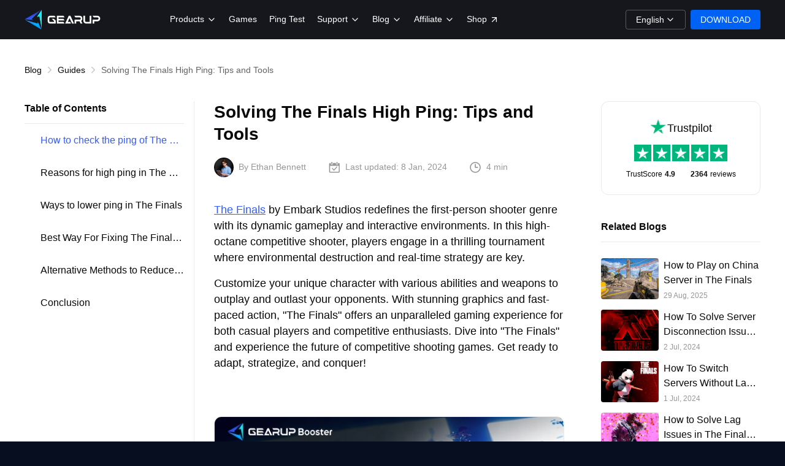

--- FILE ---
content_type: text/html
request_url: https://www.gearupbooster.com/blog/the-finals-high-ping.html
body_size: 15622
content:
<!doctype html><html data-n-head-ssr lang="en" data-n-head="%7B%22lang%22:%7B%22ssr%22:%22en%22%7D%7D"><head><meta data-n-head="ssr" charset="utf-8"><meta data-n-head="ssr" name="viewport" content="width=device-width,initial-scale=1"><meta data-n-head="ssr" data-hid="og-image" property="og:image" content="https://www.gearupbooster.com/res/homepage/img/gu_2a004057.jpg"><meta data-n-head="ssr" data-hid="og-image-width" property="og:image:width" content="1200"><meta data-n-head="ssr" data-hid="og-image-height" property="og:image:height" content="631"><meta data-n-head="ssr" data-hid="og-site_name" property="og:site_name" content="GearUP"><meta data-n-head="ssr" data-hid="og-type" property="og:type" content="website"><meta data-n-head="ssr" data-hid="twitter-card" name="twitter:card" content="summary_large_image"><meta data-n-head="ssr" data-hid="twitter-image" name="twitter:image" content="https://www.gearupbooster.com/res/homepage/img/gu_2a004057.jpg"><meta data-n-head="ssr" data-hid="description" name="description" content="The Finals is an first-person shooter created by Nexon subsidiary Embark Studios, focusing on team-based matches on destructible maps, encouraging dynamic environment usage. Despite the game's popularity during testing, some players encountered high ping issues during battles, leading to significant lag. In this article, we'll analyze the reasons behind this and find effective solutions."><meta data-n-head="ssr" data-hid="keywords" name="keywords" content=""><meta data-n-head="ssr" data-hid="og-title" property="og:title" content="Solving The Finals High Ping: Tips and Tools"><meta data-n-head="ssr" data-hid="og-description" property="og:description" content="The Finals is an first-person shooter created by Nexon subsidiary Embark Studios, focusing on team-based matches on destructible maps, encouraging dynamic environment usage. Despite the game's popularity during testing, some players encountered high ping issues during battles, leading to significant lag. In this article, we'll analyze the reasons behind this and find effective solutions."><meta data-n-head="ssr" data-hid="og-url" property="og:url" content="https://www.gearupbooster.com/blog/the-finals-high-ping.html"><meta data-n-head="ssr" data-hid="twitter-title" name="twitter:title" content="Solving The Finals High Ping: Tips and Tools"><meta data-n-head="ssr" data-hid="twitter-description" name="twitter:description" content="The Finals is an first-person shooter created by Nexon subsidiary Embark Studios, focusing on team-based matches on destructible maps, encouraging dynamic environment usage. Despite the game's popularity during testing, some players encountered high ping issues during battles, leading to significant lag. In this article, we'll analyze the reasons behind this and find effective solutions."><title>Solving The Finals High Ping: Tips and Tools</title><link data-n-head="ssr" rel="icon" type="image/x-icon" href="/favicon.ico"><link data-n-head="ssr" rel="stylesheet" href="https://www.gearupbooster.com/res/homepage/css/global_include/homepage/common_css_8599c270.css"><link data-n-head="ssr" rel="canonical" href="https://www.gearupbooster.com/blog/the-finals-high-ping.html" data-hid="canonical"><link data-n-head="ssr" rel="alternate" hreflang="pl" href="https://www.gearupbooster.com/pl/blog/the-finals-high-ping.html"><link data-n-head="ssr" rel="alternate" hreflang="pt-BR" href="https://www.gearupbooster.com/pt-br/blog/the-finals-high-ping.html"><link data-n-head="ssr" rel="alternate" hreflang="es" href="https://www.gearupbooster.com/es-eu/blog/the-finals-high-ping.html"><link data-n-head="ssr" rel="alternate" hreflang="it" href="https://www.gearupbooster.com/it/blog/the-finals-high-ping.html"><link data-n-head="ssr" rel="alternate" hreflang="ru" href="https://www.gearupbooster.com/ru/blog/the-finals-high-ping.html"><link data-n-head="ssr" rel="alternate" hreflang="en" href="https://www.gearupbooster.com/blog/the-finals-high-ping.html"><link data-n-head="ssr" rel="alternate" hreflang="x-default" href="https://www.gearupbooster.com/blog/the-finals-high-ping.html"><style data-n-head="ssr" type="text/css">html{font-size:75px}</style><link rel="preload" href="https://www.gearupbooster.com/res/cms/res/blog/runtime_7726e08d43d06e334a88:8.js" as="script"><link rel="preload" href="https://www.gearupbooster.com/res/cms/res/blog/commons/app_56def82d3b5e3c874915:8.js" as="script"><link rel="preload" href="https://www.gearupbooster.com/res/cms/res/blog/css/vendors/app_a29ac788df140a2a9c18:8.css" as="style"><link rel="preload" href="https://www.gearupbooster.com/res/cms/res/blog/vendors/app_1e89e2fd99226cd874f1:8.js" as="script"><link rel="preload" href="https://www.gearupbooster.com/res/cms/res/blog/app_95e6a21ace726fb95c91:8.js" as="script"><link rel="preload" href="https://www.gearupbooster.com/res/cms/res/blog/pages/blog/_slug_da9caf000be642c068e2:8.js" as="script"><link rel="preload" href="https://www.gearupbooster.com/res/cms/res/blog/css/components/article_a62f9ff982113d1a72e1:8.css" as="style"><link rel="preload" href="https://www.gearupbooster.com/res/cms/res/blog/components/article_8e32074cf0ff6e1abd9f:8.js" as="script"><link rel="preload" href="https://www.gearupbooster.com/res/cms/res/blog/css/components/blog-list/pages/_lang/blog/_category/_slug/pages/_lang/blog/_slug/pages/blog/_category/_s/7d006bf1_c0ea8b335107f5d0e312:8.css" as="style"><link rel="preload" href="https://www.gearupbooster.com/res/cms/res/blog/components/blog-list/pages/_lang/blog/_category/_slug/pages/_lang/blog/_slug/pages/blog/_category/_s/7d006bf1_9c9370804fe50524289b:8.js" as="script"><link rel="stylesheet" href="https://www.gearupbooster.com/res/cms/res/blog/css/vendors/app_a29ac788df140a2a9c18:8.css"><link rel="stylesheet" href="https://www.gearupbooster.com/res/cms/res/blog/css/components/article_a62f9ff982113d1a72e1:8.css"><link rel="stylesheet" href="https://www.gearupbooster.com/res/cms/res/blog/css/components/blog-list/pages/_lang/blog/_category/_slug/pages/_lang/blog/_slug/pages/blog/_category/_s/7d006bf1_c0ea8b335107f5d0e312:8.css"><link rel="preload" href="https://www.gearupbooster.com/res/cms/res/blog/static-20260112121415/blog/the-finals-high-ping/state.js" as="script"><link rel="preload" href="https://www.gearupbooster.com/res/cms/res/blog/static-20260112121415/blog/the-finals-high-ping/payload.js" as="script"><link rel="preload" href="https://www.gearupbooster.com/res/cms/res/blog/static-20260112121415/manifest.js" as="script"></head><body><div data-server-rendered="true" id="__nuxt"><!----><div id="__layout"><div id="news_page" data-id="1120350" class="news-page" data-v-246bca89><div class="html-content" data-v-246bca89><nav class="top-bar" id="js_topbar"><div class="display-flex flex-space-between top-bar__bd"><div class="top-bar__item top-bar__logo"><a id="js_channel_home_01" pub-name="js_channel_home_01" href="/"><img src="https://www.gearupbooster.com/res/homepage/img/logo_469aa6ef.png" loading="lazy" alt="GearUP" class="top-bar__logo Jlogo"></a></div><div class="top-bar__more flex-1" id="topbar_more"><div class="top-bar__main flex-1 display-flex flex-space-between"><div class="top-bar__nav flex-1 display-flex flex-space-between"><ul class="display-flex"><li class="top-bar__item"><a href="javascript:;" data-id="product_nav" class="top-bar__item-title display-flex flex-space-between Jnav_expend"><span>Products</span> <svg class="top-bar__arrow" xmlns="http://www.w3.org/2000/svg"><use xlink:href="#icon_arrow"/></svg></a><div class="top-bar__expend show" id="product_nav"><div class="nav-expend__wrap"><div class="display-flex nav-expend__box display-flex-start"><a class="nav-expend__item display-flex-start Jwindows" href="/windows/"><dl><dt class="display-flex-start"><svg xmlns="http://www.w3.org/2000/svg"><use xlink:href="#icon_windows"/></svg> <span>GearUP for Windows</span></dt><dd>Game booster for PC platform, also compatible with boosting console games.</dd></dl></a><a class="nav-expend__item display-flex-start" href="https://shop.gearupbooster.com/?utm_source=website&tid=official02" target="_blank"><dl><dt class="display-flex-start nav-expend__hyperev"><svg xmlns="http://www.w3.org/2000/svg"><use xlink:href="#icon_hyperev"/></svg> <span class="nav-expend__item-title">GearUP Router</span> <span class="Jdiscount tag-discount display-flex flex-center"></span></dt><dd>Boost both Console and PC games with one-click!</dd></dl></a><a class="nav-expend__item display-flex-start Jm_log_btn" data-type="4" href="/mobile/"><dl><dt class="display-flex-start"><svg xmlns="http://www.w3.org/2000/svg"><use xlink:href="#icon_mobile"/></svg> <span>GearUP for Mobile</span></dt><dd>Game booster for mobile games, with one-click to reduce latency.</dd></dl></a></div></div></div></li><li class="top-bar__item"><a href="/games/" class="top-bar__item-title display-flex flex-space-between"><span>Games</span> <svg class="top-bar__arrow" xmlns="http://www.w3.org/2000/svg"><use xlink:href="#icon_arrow"/></svg></a></li><li class="top-bar__item"><a class="top-bar__item-title display-flex flex-space-between Jm_log_btn" data-type="3" href="/ping/"><span>Ping Test</span> <svg class="top-bar__arrow" xmlns="http://www.w3.org/2000/svg"><use xlink:href="#icon_arrow"/></svg></a></li><li class="top-bar__item"><a data-id="support_nav" class="top-bar__item-title display-flex flex-space-between Jnav_expend" href="/support/"><span>Support</span> <svg class="top-bar__arrow" xmlns="http://www.w3.org/2000/svg"><use xlink:href="#icon_arrow"/></svg></a><div class="top-bar__expend show" id="support_nav"><div class="nav-expend__wrap"><div class="display-flex nav-expend__box"><a class="nav-expend__item display-flex-start" href="/support/pc/"><dl><dt class="display-flex-start"><svg xmlns="http://www.w3.org/2000/svg"><use xlink:href="#icon_windows"/></svg> <span>Windows</span></dt><dd>Learn about all Windows game boost issues.</dd></dl></a><a class="nav-expend__item display-flex-start" href="/support/mobile/"><dl><dt class="display-flex-start"><svg xmlns="http://www.w3.org/2000/svg"><use xlink:href="#icon_mobile"/></svg> <span>Mobile</span></dt><dd>Learn about all Mobile game boost issues.</dd></dl></a><a class="nav-expend__item display-flex-start" href="/support/hyperev-gaming-router/"><dl><dt class="display-flex-start"><svg xmlns="http://www.w3.org/2000/svg"><use xlink:href="#icon_hyperev"/></svg> <span>HYPEREV</span></dt><dd>Learn about all HYPEREV purchase and usage issues.</dd></dl></a></div></div></div></li><li class="top-bar__item"><a data-id="blog_nav" class="top-bar__item-title display-flex flex-space-between Jnav_expend" href="/blog/"><span>Blog</span> <svg class="top-bar__arrow" xmlns="http://www.w3.org/2000/svg"><use xlink:href="#icon_arrow"/></svg></a><div class="top-bar__expend show" id="blog_nav"><div class="nav-expend__wrap"><div class="display-flex nav-expend__box"><a class="nav-expend__item display-flex-start" href="/blog/guides/"><dl><dt class="display-flex-start"><svg xmlns="http://www.w3.org/2000/svg"><use xlink:href="#icon_guide"/></svg> <span>Guides</span></dt><dd>Solutions for game lag and network error issues.</dd></dl></a><a class="nav-expend__item display-flex-start" href="/blog/gearup-expertise/"><dl><dt class="display-flex-start"><svg xmlns="http://www.w3.org/2000/svg"><use xlink:href="#icon_tutorials"/></svg> <span>GearUP Expertise</span></dt><dd>Network technology knowledge and quick answers to related questions.</dd></dl></a><a class="nav-expend__item display-flex-start" href="/blog/news/"><dl><dt class="display-flex-start"><svg xmlns="http://www.w3.org/2000/svg"><use xlink:href="#icon_news"/></svg> <span>News</span></dt><dd>Focus on key news about GearUP and popular games.</dd></dl></a><a class="nav-expend__item display-flex-start" href="/blog/events/"><dl><dt class="display-flex-start"><svg xmlns="http://www.w3.org/2000/svg"><use xlink:href="#icon_event"/></svg> <span>Events</span></dt><dd>Announcement and explanation of the GearUP event.</dd></dl></a></div></div></div></li><li class="top-bar__item display-flex"><a href="javascript:;" class="top-bar__item-title display-flex flex-space-between btn-aff Jnav_expend" data-id="aff_nav"><span class="display-flex"><span>Affiliate</span> <svg class="top-bar__arrow top-bar__arrow--pc" xmlns="http://www.w3.org/2000/svg"><use xlink:href="#icon_arrow"/></svg> <span class="aff-subscript">Up to 70%</span> </span><svg class="top-bar__arrow top-bar__arrow--mobile" xmlns="http://www.w3.org/2000/svg"><use xlink:href="#icon_arrow"/></svg></a><div class="top-bar__expend show" id="aff_nav"><div class="nav-expend__wrap"><div class="display-flex nav-expend__box display-flex-start"><a class="nav-expend__item display-flex-start Jbtn_aff" data-event="aff_click_top" href="/blog/gearup-affiliate-program.html"><dl><dt class="display-flex-start"><svg xmlns="http://www.w3.org/2000/svg"><use xlink:href="#icon_windows"/></svg> <span class="aff-title"><span>GearUP for Windows</span> <span class="aff-subscript">70%</span></span></dt><dd>Promote GearUP's Windows version and earn a 70% commission.</dd></dl></a><a class="nav-expend__item display-flex-start Jbtn_aff" data-event="maff_click_top" href="/blog/gearup-mobile-promote.html"><dl><dt class="display-flex-start"><svg xmlns="http://www.w3.org/2000/svg"><use xlink:href="#icon_mobile"/></svg> <span class="aff-title"><span>GearUP for Mobile</span> <span class="aff-subscript">50%</span></span></dt><dd>Promote GearUP's Mobile version to earn a 50% commission and receive VIP perks.</dd></dl></a><a class="nav-expend__item display-flex-start Jbtn_aff" data-event="caff_click_top" href="/blog/gearup-router-promote.html"><dl><dt class="display-flex-start nav-expend__hyperev"><svg xmlns="http://www.w3.org/2000/svg"><use xlink:href="#icon_hyperev"/></svg> <span class="aff-title"><span>HYPEREV</span> <span class="aff-subscript">20%</span></span></dt><dd>Promote HYPEREV and earn a 20% cashback reward.</dd></dl></a></div></div></div></li><li class="top-bar__item"><a href="https://shop.gearupbooster.com/" target="_blank" class="top-bar__item-title display-flex flex-space-between"><span>Shop</span> <svg class="top-bar__up" xmlns="http://www.w3.org/2000/svg"><use xlink:href="#icon_up_right"/></svg></a></li><li class="top-bar__item top-bar__item--language"><div class="top-bar__item-title display-flex flex-space-between Jnav_expend"><span>LANGUAGE</span> <svg class="top-bar__arrow" xmlns="http://www.w3.org/2000/svg"><use xlink:href="#icon_arrow"/></svg></div><div class="top-bar__expend top-bar__expend2 show" id="language_nav"><div class="nav-expend__wrap"><div class="display-flex nav-expend__box"><ul class="Jlanguage_data language-list"></ul></div></div></div></li></ul><div class="languages-box nav_hover Jlanguage_nav nav_hover"><span class="sub-item display-flex"><span class="Jcur_language"></span> <svg class="top-bar__arrow" xmlns="http://www.w3.org/2000/svg"><use xlink:href="#icon_arrow"/></svg></span><div class="sub-nav__wrap"><ul class="sub-nav Jlanguage_data"></ul></div></div></div></div></div><div class="top-bar__btns display-flex"><a href="javascript:;" class="top-bar__download hp-btn Jdownload" data-position="nav"><span>DOWNLOAD</span></a><div class="top-bar__toggle JnavMore"><span class="top-bar__toggle-line"></span> <span class="top-bar__toggle-line"></span> <span class="top-bar__toggle-line"></span></div></div></div></nav><div class="top-bar__mask"></div><!--This is Git Project From GEARUP/gearup-website(28527)--></div><div class="bread-crumbs display-flex" data-v-246bca89><a href="/blog/" data-v-246bca89>Blog</a> <svg xmlns="http://www.w3.org/2000/svg" class="bread-crumbs__place" data-v-246bca89><use xlink:href="#icon_arrow" data-v-246bca89></use></svg> <a href="/blog/guides/" data-v-246bca89>Guides </a><svg xmlns="http://www.w3.org/2000/svg" class="bread-crumbs__place" data-v-246bca89><use xlink:href="#icon_arrow" data-v-246bca89></use></svg> <span class="bread-crumbs__current" data-v-246bca89>Solving The Finals High Ping: Tips and Tools</span></div><main class="news-main display-flex-start" data-v-246bca89><div class="news-toc" data-v-246bca89><div class="toc-header" data-v-246bca89>Table of Contents</div><div class="article-toc" data-v-515e27d2 data-v-246bca89></div></div><article id="news_content" class="news-content flex-1" data-v-246bca89><h1 data-v-246bca89>Solving The Finals High Ping: Tips and Tools</h1><div class="news-date display-flex" data-v-246bca89><div class="display-flex news-author" data-v-246bca89><img src="https://gub.fp.guinfra.com/file/68a53f359e603b3f8fb000bca5QGa4wz03" alt="Ethan Bennett" loading="lazy" class="news-author__avatar" data-v-246bca89> <span data-v-246bca89>By Ethan Bennett</span></div><img src="https://www.gearupbooster.com/res/cms/res/blog/img/icon-date_9c4c27715f5999452d5554d5b2bc540e:8.png" alt="date" loading="lazy" class="news-date__icon" data-v-246bca89> <i data-v-246bca89>Last updated:</i> 8 Jan, 2024 <img src="https://www.gearupbooster.com/res/cms/res/blog/img/icon-clock_1aa686ea1c27ddb9231b9a83fea87e23:8.png" alt="clock" loading="lazy" class="news-date__icon" data-v-246bca89> 4 min</div><div class="news-article lang-en" data-v-246bca89><p><a href="https://www.gearupbooster.com/games/the-finals/" target="_blank">The Finals</a> by Embark Studios redefines the first-person shooter genre with its dynamic gameplay and interactive environments. In this high-octane competitive shooter, players engage in a thrilling tournament where environmental destruction and real-time strategy are key.</p><p>Customize your unique character with various abilities and weapons to outplay and outlast your opponents. With stunning graphics and fast-paced action, "The Finals" offers an unparalleled gaming experience for both casual players and competitive enthusiasts. Dive into "The Finals" and experience the future of competitive shooting games. Get ready to adapt, strategize, and conquer!</p><p> </p><p style="text-align:center"><a class="Jdownload" href="https://www.gearupbooster.com/" target="_blank"><img alt="Solving The Finals High Ping: Tips and Tools" name="loadingimg0" src="https://www.gearupbooster.com/o/pic/20240620/cbcdc919-a93c-4833-82e2-402c834ece7d.jpg"></a></p><p> </p><h2>How to check the ping of The Finals game</h2><p><br>Have you ever wondered how to check ping in The Finals to diagnose the cause when the game is lagging?<br>Don't worry, we have provided you with a way to check the ping value in the game：<br> </p><ul style="margin-left:40px"><li>Press Windows <strong>Key + R</strong><br> </li><li>Enter "<strong>resmon</strong>" <br> </li><li>Navigate to the "<strong>Network</strong>" <br> </li><li>Locate and select "<strong>The Finals</strong>"<br> </li><li>Under "<strong>TCP Connections</strong>"</li></ul><p> </p><p>These steps help you monitor your connection quality while playing "The Finals", ensuring a smoother gaming experience by allowing you to identify and address high ping issues promptly.</p><p> </p><h2>Reasons for high ping in The Finals</h2><p> </p><ul style="margin-left:40px"><li><strong>Network Congestion:</strong> Overloaded or congested networks can lead to delays in data transmission, resulting in high ping during gameplay.<br> </li><li><strong>Distance from Game Servers:</strong> Players located far from the game servers may experience increased latency due to the physical distance data needs to travel.<br> </li><li><strong>Inadequate Bandwidth:</strong> Insufficient bandwidth limits the amount of data that can be transmitted, causing delays and higher ping times.<br> </li><li><strong>Inefficient Routes:</strong> Inefficient routing between a player's device and the game servers can lead to longer transit times for data packets, increasing ping during gameplay sessions.</li></ul><p> </p><h2>Ways to lower ping in The Finals</h2><p><br>Experiencing high ping in "The Finals" can be frustrating, but there are effective ways to resolve it and ensure smoother gameplay:</p><p> </p><ul style="margin-left:40px"><li><strong>Use a Wired Connection:</strong> Switch from Wi-Fi to an Ethernet cable to reduce latency and improve stability.<br> </li><li><strong>Close Background Applications: </strong>Terminate unnecessary applications that consume bandwidth to free up resources for the game.<br> </li><li><strong>Update Network Drivers:</strong> Ensure your network drivers are up-to-date for optimal performance.<br> </li><li><strong>Select the Nearest Server:</strong> Always connect to the game server closest to your location to minimize ping.<br> </li></ul><p>By following these steps, you can significantly reduce high ping in "The Finals", leading to a more enjoyable and lag-free gaming experience.</p><p> </p><h2>Best Way For Fixing The Finals High Ping</h2><p> </p><p>To alleviate high ping in The Finals, consider using GearUP Booster. As a specialized <a href="https://www.gearupbooster.com/" target="_blank">network optimization tool</a> for gaming, it ensures stable data transmission, lowering The Finals' ping and preventing fluctuations.</p><p> </p><p>GearUP Booster intelligently selects optimal network routes globally through its adaptive intelligent routing technology. It not only reduces ping but also minimizes network congestion, reducing lag and packet loss.</p><p> </p><p>With GearUP Booster, no extensive network knowledge is required. Simple server and node selection triggers automatic optimization tailored to your network's conditions.</p><p> </p><p>Benefits:<br> </p><ul style="margin-left:40px"><li>Effectively resolves The Finals' high ping.<br> </li><li>Data security through encrypted transmission.<br> </li><li>Features leading-edge technology compared to other boosters.<br> </li><li>Offers a free trial.<br> </li><li>User-friendly with no need for specialized knowledge.<br> </li><li>Flexible subscription-based payment model.</li></ul><p> </p><p>Step 1: Download GearUP Booster</p><p> </p><p style="text-align:center"><a class="Jdownload" href="https://www.gearupbooster.com/" style="text-align:center" target="_blank"><img alt="download GearUP Booster" name="loadingimg1" src="https://www.gearupbooster.com/o/pic/20230619/9ac65618-76c1-4d18-857e-7f0e89cc8b2d.png"></a></p><p style="text-align:center"> </p><p>Step 2: Search The Finals.</p><p> </p><p style="text-align:center"><img alt="Solving The Finals High Ping: Tips and Tools-img2" name="loadingimg2" src="https://www.gearupbooster.com/o/pic/20240620/3bbe647e-3e78-499d-a624-3e1f44093d95.png"></p><p> </p><p>Step 3: Select Game Server and Node.</p><p> </p><p style="text-align:center"><img alt="Solving The Finals High Ping: Tips and Tools-img3" name="loadingimg3" src="https://www.gearupbooster.com/o/pic/20240620/1cae8858-ca27-4b92-bce9-f5d4266d3c5f.png"><img alt="Solving The Finals High Ping: Tips and Tools-img4" name="loadingimg4" src="https://www.gearupbooster.com/o/pic/20240620/dfa821cb-9ba7-4bcc-b842-d0b2df37dc5c.png"></p><p> </p><p>Step 4: After clicking on the "Confirm" button, and then "launch game".GearUP Booster will optimize your network settings.</p><p> </p><p style="text-align:center"><img alt="Solving The Finals High Ping: Tips and Tools-img5" name="loadingimg5" src="https://www.gearupbooster.com/o/pic/20240620/6ab5fade-d196-4223-a0d1-f005863446f1.png"></p><h2> </h2><h2>Alternative Methods to Reduce High Ping in The Finals</h2><p> </p><ul style="margin-left:40px"><li><strong>Port Forwarding:</strong> Redirecting communication requests from a TCP/IP port on your local machine to another machine or port.<br> </li><li><strong>Quality of Service (QoS) Configuration:</strong> Prioritizing gaming traffic over other applications by adjusting router settings.<br> </li><li><strong>Firewall Settings:</strong> Modifying firewall configurations to allow specific game-related traffic while ensuring security measures are in place.</li></ul><p> </p><p>While effective, these methods necessitate technical know-how and can be time-consuming to set up compared to the straightforward functionality of GearUP Booster for resolving high ping issues in The Finals.</p><p> </p><p> </p><h2>Conclusion</h2><p> </p><p>In conclusion, resolving high ping issues in The Finals is crucial for an optimal gaming experience. While several methods exist to address this problem, GearUP Booster stands out as a simple yet effective solution due to its user-friendly approach and advanced optimization capabilities. With its innovative features and reliability, it offers a compelling choice for players seeking seamless gameplay without the disruptions of high latency.</p></div><h5 class="about-author__title" data-v-246bca89>About The Author</h5><div class="about-author" data-v-246bca89><img src="https://gub.fp.guinfra.com/file/68a53f359e603b3f8fb000bca5QGa4wz03" alt="Ethan Bennett" class="about-author__avatar" data-v-246bca89> <span data-v-246bca89>Ethan Bennett</span><p data-v-246bca89>Ethan Bennett, an independent gaming media professional and avid gaming enthusiast, is proficient in various types of PC games and has an in-depth understanding of network issues in online gaming. At GearUP, Ethan helps us identify players' network optimization needs and assists in writing blogs to share with a wider audience on how to solve common network problems like game lag and packet loss."</p></div><p class="ending display-flex flex-center" data-v-246bca89>The End</p></article><aside class="news-sidebar" data-v-246bca89><div class="news-trustpilot" data-v-246bca89><div class="trustpilot-title display-flex flex-center" data-v-246bca89><img src="https://www.gearupbooster.com/res/cms/res/blog/img/trustpilot_logo_510f8695742b169b407e6558a509c209:8.png" alt="trustpilot" loading="lazy" data-v-246bca89> <span data-v-246bca89>Trustpilot</span></div><div class="trustpilot-star display-flex flex-center" data-v-246bca89><img src="[data-uri]" alt="star" loading="lazy" data-v-246bca89> <img src="[data-uri]" alt="star" loading="lazy" data-v-246bca89> <img src="[data-uri]" alt="star" loading="lazy" data-v-246bca89> <img src="[data-uri]" alt="star" loading="lazy" data-v-246bca89> <img src="[data-uri]" alt="star" loading="lazy" data-v-246bca89></div><p id="news_trustpilot" class="trustpilot-score display-flex flex-center" data-v-246bca89>TrustScore <strong data-v-246bca89>4.9</strong> <i data-v-246bca89></i> <strong data-v-246bca89>2364</strong> reviews</p></div><!----></aside></main><div data-v-246bca89><footer class="footer-box"><div class="footer-wrap"><div class="footer-bd display-flex-start flex-space-between"><div class="footer-join JhideChannel flex-1"><img src="https://www.gearupbooster.com/res/homepage/img/logo_469aa6ef.png" loading="lazy" alt="GearUP" class="footer-join__title"><div class="display-flex"><a target="_blank" href="https://www.facebook.com/profile.php?id=100086888629342" class="footer-join__btn" rel="nofollow"><img src="https://www.gearupbooster.com/res/homepage/img/ic_login_facebook_511305d5.png" alt="facebook" loading="lazy"> <img class="ic-hover" src="https://www.gearupbooster.com/res/homepage/img/ic_login_facebook_h_d0d2b365.png" alt="facebook" loading="lazy"> </a><a target="_blank" href="https://x.com/GearUP_Global" class="footer-join__btn" rel="nofollow"><img src="https://www.gearupbooster.com/res/homepage/img/ic_login_twitter_4f5c1321.png" alt="twitter" loading="lazy"> <img class="ic-hover" src="https://www.gearupbooster.com/res/homepage/img/ic_login_twitter_h_40b1ca0f.png" alt="facebook" loading="lazy"></a></div></div><div class="footer-content display-flex-start flex-1"><div class="footer-item expended"><div class="footer-tit display-flex flex-space-between Jfooter_expend" data-status="1"><span>About</span> <svg class="footer-arrow" xmlns="http://www.w3.org/2000/svg"><use xlink:href="#icon_arrow"/></svg></div><div class="footer-expend"><a class="display-flex-start" href="/games/">Supported Games</a> <a class="display-flex-start" href="/hyperev/">GearUP for Console</a> <a class="display-flex-start" href="/mobile/">GearUP for Mobile</a> <a class="display-flex-start Jwindows" href="/windows/">GearUP for Windows</a> <a class="display-flex Jbtn_aff" data-event="aff_click_bottom" href="/blog/gearup-affiliate-program.html"><span>Affiliate</span> <span class="aff-subscript">Up to 70%</span></a></div></div><div class="footer-item"><div class="footer-tit display-flex flex-space-between Jfooter_expend"><span>Help</span> <svg class="footer-arrow" xmlns="http://www.w3.org/2000/svg"><use xlink:href="#icon_arrow"/></svg></div><div class="footer-expend"><a class="display-flex-start" href="/support/">Support</a> <a class="display-flex-start" href="/blog/">Blog</a> <a class="display-flex-start" href="/license/privacy-policy.html">Privacy Policy</a> <a class="display-flex-start" href="/license/user-agreement.html">User Agreement</a></div></div><div class="footer-item"><div class="footer-tit display-flex flex-space-between Jfooter_expend"><span>Partners</span> <svg class="footer-arrow" xmlns="http://www.w3.org/2000/svg"><use xlink:href="#icon_arrow"/></svg></div><div class="footer-expend"><a class="display-flex-start" href="https://www.safeshellvpn.com/" target="_blank">SafeShell VPN</a></div></div></div></div><div class="footer-ft display-flex-start"><img src="https://www.gearupbooster.com/res/homepage/img/horizontal_e78ec936.png" width="70" height="18" class="Jfooter_logo footer-ft__logo" alt="GearUP" loading="lazy"><div><p>GearUP Portal Pte. Ltd. All Rights Reserved <span id="Jyear"></span></p><p>GearUP Portal Pte. Ltd. owns both the official website and the product of GearUP and Hyperev which provide trials of the software.</p></div></div></div></footer><div class="gu-popup display-flex flex-center" id="gu_popup"><div class="gu-popup__con" id="gu_popup__con"><a href="javascript:;" class="gu-popup__close" id="gu_popup__close"></a> <a href="javascript:;" target="_blank" data-position="pop_up" class="Jdownload gu-popup__btn" id="gu_popup__btn"></a></div></div><div class="cookie-agree" id="cookie_agree"><div class="cookie-agree-hd display-space-between"><span>Cookie Policy</span><div class="cookie-pop-close" id="cookie_agree_close"></div></div><div class="cookie-agree-bd"><p>We utilize cookies to enable your access to our website and utilize its functionalities. Some cookies are absolutely necessary for the proper functioning of our website and cannot be disabled. Other cookies, including third-party cookies, assist us in improving the website experience by providing us with statistical data or enabling us to deliver advertisements based on your interests. Such cookies are only activated when you click "Accept All Cookies" or allow the use of such cookies in your Cookies Settings. You can modify your preferences at any time in the Cookie settings. For more information about our use of cookies, you can click here: <a href="https://www.gearupbooster.com/license/privacy-policy.html" target="_blank">Privacy Policy</a></p><div class="cookie-agree-buttons"><div><button class="btn-agree-cookie cookie-btn" id="btn_agree_cookie">Accept All Cookies</button> <button class="btn-agree-cookie cookie-btn" id="btn_reject_cookie">Reject Optional Cookies</button></div></div></div></div><div style="display:none"><svg xmlns="http://www.w3.org/2000/svg" xmlns:xlink="http://www.w3.org/1999/xlink"><defs><symbol viewbox="0 0 28 28" fill="none" id="icon_arrow"><path d="M10.5 7L17.5 14L10.5 21" stroke="currentColor" stroke-width="2.33333" stroke-linecap="round" stroke-linejoin="round"/></symbol><symbol class="icon" viewbox="0 0 1024 1024" id="icon_boot"><path d="M808.675556 449.735111c25.656889 0 45.624889 19.968 45.624888 45.653333v433.578667c0 25.656889-19.968 45.624889-45.624888 45.624889H215.324444c-25.656889 2.844444-45.624889-17.095111-45.624888-42.780444V495.388444c0-25.685333 19.968-45.653333 45.653333-45.653333h48.469333V321.422222c0-139.776 111.274667-256.739556 248.177778-256.739555 136.931556 0 248.177778 114.090667 248.177778 256.739555 0 25.656889-19.968 45.624889-45.653334 45.624889a45.056 45.056 0 0 1-45.624888-45.624889c0-88.462222-71.310222-162.616889-156.899556-162.616889-85.560889 0-156.871111 74.183111-156.871111 162.616889v128.341334H808.675556z m-239.616 273.834667c17.123556-14.250667 31.374222-34.218667 28.529777-62.748445 0-42.780444-34.247111-76.999111-74.183111-76.999111-39.936 0-74.154667 34.218667-74.154666 76.999111 0 25.685333 11.406222 45.653333 28.529777 59.904 2.844444 0 5.688889 2.844444 5.688889 5.688889v57.059556c0 59.904 17.123556 65.621333 39.936 65.621333 22.812444 0 39.936-8.533333 39.936-65.621333V726.471111s2.844444-2.844444 5.688889-2.844444z" p-id="1889"/></symbol><symbol class="icon" viewbox="0 0 1024 1024" id="icon_close_normal"><path d="M512 548.242286l-212.260571 212.260571a24.539429 24.539429 0 0 1-17.993143 7.497143 25.6 25.6 0 0 1-18.505143-7.241143 25.6 25.6 0 0 1-7.241143-18.505143c0-6.985143 2.486857-13.019429 7.497143-17.993143L475.794286 512 263.497143 299.739429A24.868571 24.868571 0 0 1 256 281.490286c0-3.474286 0.658286-6.838857 2.011429-9.984A25.563429 25.563429 0 0 1 281.782857 256c6.948571 0 12.982857 2.486857 17.956572 7.497143L512 475.794286l212.260571-212.260572A24.868571 24.868571 0 0 1 742.509714 256a25.6 25.6 0 0 1 17.993143 43.739429L548.242286 512l212.260571 212.260571c5.010286 4.973714 7.497143 10.971429 7.497143 17.993143a25.490286 25.490286 0 0 1-7.497143 18.249143 22.784 22.784 0 0 1-8.009143 5.485714 25.490286 25.490286 0 0 1-9.984 2.011429 24.868571 24.868571 0 0 1-18.285714-7.497143L512 548.205714z" p-id="1131"/></symbol><symbol class="icon" viewbox="0 0 1024 1024" id="icon_console"><path d="M255.451429 402.834286c-22.674286 0-41.069714 18.505143-41.069715 41.252571 0 22.784 18.395429 41.289143 41.069715 41.289143 22.564571 0 40.96-18.505143 40.96-41.289143 0-22.747429-18.395429-41.252571-40.96-41.252571z m702.866285 94.025143c-44.909714-187.794286-92.598857-287.561143-187.757714-315.867429a189.074286 189.074286 0 0 0-54.637714-8.594286c-58.587429 0-99.620571 31.158857-203.922286 31.158857-104.374857 0-145.408-31.158857-203.885714-31.158857a188.708571 188.708571 0 0 0-54.601143 8.594286c-95.232 28.306286-142.921143 128.073143-187.757714 315.867429-44.982857 187.794286-36.790857 323.364571 16.310857 348.708571 8.630857 4.132571 17.444571 6.034286 26.441143 6.034286 91.062857 0 95.817143-50.614857 143.579428-110.445715 54.454857-68.169143 68.169143-69.961143 234.057143-69.961142h51.675429c165.851429 0 179.638857 1.792 234.057142 69.924571 47.835429 59.867429 52.553143 110.372571 143.616 110.372571 8.996571 0 17.810286-1.828571 26.441143-5.997714 53.065143-25.307429 61.257143-160.841143 16.384-348.635428z m-702.646857 31.341714c-45.933714 0-83.273143-37.668571-83.273143-84.114286 0-46.336 37.339429-84.114286 83.273143-84.114286 45.970286 0 83.309714 37.778286 83.309714 84.114286a83.748571 83.748571 0 0 1-83.309714 84.114286z m366.848-41.362286a42.715429 42.715429 0 1 1 0.182857-85.430857 42.715429 42.715429 0 0 1-0.182857 85.430857z m93.220572 93.074286a42.569143 42.569143 0 1 1 0-85.174857 42.642286 42.642286 0 1 1 0 85.211428z m0-186.368a42.605714 42.605714 0 0 1 0-85.284572 42.678857 42.678857 0 0 1 0 85.284572z m93.257142 93.257143a42.678857 42.678857 0 0 1 0-85.321143 42.642286 42.642286 0 0 1 0 85.357714z" p-id="3353"/></symbol><symbol viewbox="0 0 25 25" fill="currentColor" id="icon_copy"><path fill-rule="evenodd" clip-rule="evenodd" d="M8.5 2.45703C7.39772 2.45703 6.5 3.35475 6.5 4.45703V6.45703H4.58C3.42772 6.45703 2.5 7.38475 2.5 8.53703V20.377C2.5 21.5293 3.42772 22.457 4.58 22.457H16.42C17.5723 22.457 18.5 21.5293 18.5 20.377V18.457H20.5C21.6023 18.457 22.5 17.5593 22.5 16.457V4.45703C22.5 3.35475 21.6023 2.45703 20.5 2.45703H8.5ZM18.5 16.457H20.5V4.45703H8.5V6.45703H18.5V16.457ZM4.58 8.45703C4.55264 8.45703 4.53488 8.46636 4.52211 8.47914C4.50933 8.49192 4.5 8.50967 4.5 8.53703V20.377C4.5 20.4044 4.50933 20.4221 4.52211 20.4349C4.53488 20.4477 4.55264 20.457 4.58 20.457H16.42C16.4474 20.457 16.4651 20.4477 16.4779 20.4349C16.4907 20.4221 16.5 20.4044 16.5 20.377V8.45703H4.58Z"/></symbol><symbol viewbox="0 0 32 32" fill="none" id="icon_date"><path fill-rule="evenodd" clip-rule="evenodd" d="M19.0705 7.81226H13.5594V8.8846C13.5594 10.0052 12.651 10.9136 11.5304 10.9136C10.4098 10.9136 9.50143 10.0052 9.50143 8.8846V7.81226H8.66382C7.44644 7.81226 6.46094 8.68182 6.46094 9.78326V23.8701C6.46094 24.9716 7.44644 25.8411 8.66382 25.8411H23.9681C25.1855 25.8411 26.171 24.9716 26.171 23.8701V9.78326C26.171 8.68182 25.1855 7.81226 23.9681 7.81226H23.1284V8.8846C23.1284 10.0052 22.22 10.9136 21.0995 10.9136C19.9789 10.9136 19.0705 10.0052 19.0705 8.8846V7.81226ZM15.9681 21.8991L21.3594 15.6963C21.6493 15.3484 21.6493 14.8267 21.3594 14.4789C21.0696 14.1311 20.6058 14.1311 20.3159 14.4789L15.4464 20.0441L12.9537 17.1455C12.6638 16.7977 12.2 16.7977 11.9102 17.1455C11.6203 17.4934 11.6203 18.0151 11.9102 18.3629L14.9247 21.8991C15.2145 22.247 15.6783 22.247 15.9681 21.8991ZM24.4319 23.5223C24.4319 23.8701 24.084 24.16 23.6782 24.16H9.06962C8.66382 24.16 8.316 23.8701 8.316 23.5223V13.0876H24.4898L24.4319 23.5223Z" fill="white" fill-opacity="0.75"/><rect x="10.5195" y="5.84131" width="2.02897" height="4.05795" rx="1.01449" fill="#D9D9D9"/><rect x="20.0859" y="5.84131" width="2.02897" height="4.05795" rx="1.01449" fill="#D9D9D9"/></symbol><symbol class="icon" viewbox="0 0 1024 1024" id="icon_event"><path d="M384 113.773714c7.862857 0 14.226286 6.363429 14.226286 14.226286v71.094857h227.547428V128c0-7.862857 6.363429-14.226286 14.226286-14.226286h56.905143c7.826286 0 14.189714 6.363429 14.189714 14.226286v71.094857h142.262857c31.414857 0 56.868571 25.490286 56.868572 56.905143v597.321143c0 31.414857-25.453714 56.868571-56.868572 56.905143H170.678857c-31.451429 0-56.905143-25.490286-56.905143-56.905143V256c0-31.451429 25.490286-56.905143 56.905143-56.905143h142.226286V128c0-7.862857 6.363429-14.226286 14.189714-14.226286H384zM199.094857 824.868571h625.810286V398.262857H199.094857v426.642286zM689.225143 533.942857l-197.12 197.12-140.8-140.8 56.32-56.32 84.48 84.48 140.8-140.8 56.32 56.32z" p-id="2895"/></symbol><symbol class="icon" viewbox="0 0 1024 1024" id="icon_guide"><path d="M512 85.321143c237.275429 0 428.836571 191.597714 426.642286 426.678857 0 235.117714-191.561143 426.642286-426.678857 426.642286C276.882286 938.642286 85.394286 747.154286 85.321143 512 85.321143 276.918857 276.882286 85.357714 512 85.321143z m191.561143 237.312c-2.194286-4.388571-10.898286-4.388571-17.444572-2.194286l-265.545142 87.04a26.331429 26.331429 0 0 0-15.213715 15.286857l-87.076571 265.581715c-4.388571 6.509714-2.194286 13.019429 2.194286 17.371428 2.157714 4.388571 10.825143 4.388571 17.371428 2.194286l265.581714-87.076572a26.331429 26.331429 0 0 0 15.213715-15.213714l87.076571-265.618286c4.388571-6.509714 2.194286-13.019429-2.194286-17.371428z m-196.096 118.784c38.656 0 68.242286 31.853714 68.242286 68.278857a67.035429 67.035429 0 0 1-68.278858 68.242286 68.425143 68.425143 0 0 1-68.242285-68.242286c0-38.692571 31.817143-68.278857 68.278857-68.278857z" p-id="1975"/></symbol><symbol class="icon" viewbox="0 0 1024 1024" id="icon_hyperev"><path d="M453.339429 170.642286c16.091429 0 29.257143 12.617143 30.134857 28.489143h57.051428a30.208 30.208 0 0 1 30.134857-28.489143h364.470858c33.389714 0 60.416 27.099429 60.416 60.489143v503.113142c0 16.237714-12.8 29.184-28.416 30.098286v28.525714c0 33.389714-27.062857 60.489143-60.489143 60.489143H117.394286c-33.389714 0-60.489143-27.099429-60.489143-60.489143v-28.525714a30.171429 30.171429 0 0 1-28.416-30.061714V231.058286c0-33.353143 27.062857-60.379429 60.416-60.416h364.470857z m30.208 146.505143l-67.181715 38.765714a18.139429 18.139429 0 0 0-9.069714 15.725714v99.949714c0 6.473143 3.474286 12.470857 9.069714 15.725715l67.181715 38.765714v164.937143a30.208 30.208 0 0 1-26.916572 30.025143L85.321143 761.782857v31.122286c0 17.664 14.336 32 32 32h789.321143a32 32 0 0 0 32-32v-31.195429l-371.346286-41.398857a30.208 30.208 0 0 1-26.843429-30.061714v-164.169143l67.181715-38.765714a18.139429 18.139429 0 0 0 9.069714-15.689143v-99.913143a18.139429 18.139429 0 0 0-9.069714-15.725714l-67.181715-38.765715v-89.6h-56.905142v89.6z" p-id="2283"/></symbol><symbol viewbox="0 0 24 24" id="icon_link"><path d="M14.815 10.295C14.675 10.155 14.515 10.015 14.355 9.895C14.195 9.735 13.965 9.645 13.725 9.645C13.225 9.645 12.815 10.055 12.815 10.555C12.815 10.775 12.895 10.985 13.025 11.135C13.085 11.215 13.165 11.275 13.245 11.325C13.335 11.395 13.415 11.465 13.495 11.545L13.575 11.625C14.515 12.565 14.235 14.195 13.295 15.135L9.265 19.165C8.325 20.105 6.785 20.105 5.845 19.165L5.765 19.085C4.825 18.145 4.825 16.605 5.765 15.665L7.545 13.885C7.775 13.705 7.915 13.425 7.915 13.105C7.915 12.555 7.475 12.115 6.925 12.115C6.715 12.115 6.525 12.175 6.365 12.285L6.345 12.305C6.275 12.355 6.215 12.415 6.155 12.485L4.305 14.215C2.565 15.955 2.565 18.805 4.305 20.535L4.385 20.615C6.125 22.355 8.965 22.355 10.705 20.615L14.735 16.585C16.475 14.845 16.615 12.105 14.885 10.365L14.815 10.295ZM20.625 4.385L20.545 4.305C18.805 2.565 15.965 2.565 14.225 4.305L10.195 8.335C8.455 10.075 8.365 12.585 10.095 14.325L10.165 14.395C10.245 14.475 10.325 14.545 10.405 14.615C10.465 14.685 10.535 14.745 10.615 14.785C10.745 14.855 10.885 14.895 11.045 14.895C11.515 14.895 11.905 14.505 11.905 14.035C11.905 13.905 11.875 13.775 11.815 13.665C11.705 13.405 11.485 13.255 11.345 13.105L11.275 13.035C10.335 12.095 10.685 10.715 11.635 9.775L15.665 5.745C16.605 4.805 18.145 4.805 19.085 5.745L19.165 5.815C20.105 6.755 20.105 8.295 19.165 9.235L17.395 11.015C17.155 11.195 16.995 11.485 16.995 11.805C16.995 12.345 17.435 12.785 17.975 12.785C18.165 12.785 18.335 12.735 18.485 12.635L18.515 12.605C18.595 12.545 18.675 12.475 18.735 12.395L20.605 10.665C22.345 8.925 22.345 6.085 20.605 4.345L20.625 4.385Z"/></symbol><symbol class="icon" viewbox="0 0 1024 1024" id="icon_mobile"><path d="M764.891429 85.321143c37.010286 0 67.108571 30.756571 67.108571 68.571428v716.178286c0 37.851429-30.098286 68.571429-67.145143 68.571429H259.145143c-37.046857 0-67.145143-30.72-67.145143-68.571429V153.892571c0-37.814857 30.098286-68.571429 67.145143-68.571428h505.746286z m-284.891429 725.321143a32 32 0 0 0 0 64h64a32 32 0 1 0 0-64h-64zM258.011429 149.138286L256 746.642286h512V149.138286H258.048z" p-id="3047"/></symbol><symbol class="icon" viewbox="0 0 1024 1024" id="icon_news"><path d="M824.905143 113.773714c31.414857 0 56.868571 25.490286 56.868571 56.905143v682.678857c0 31.414857-25.490286 56.832-56.868571 56.868572H199.094857a56.868571 56.868571 0 0 1-56.868571-56.868572V170.678857c0-31.451429 25.453714-56.905143 56.868571-56.905143h625.810286zM306.578286 671.268571v79.652572h410.843428v-79.652572H306.578286z m0-159.268571v79.616h410.843428V512H306.578286z m0-238.921143v159.268572h164.352V273.078857H306.578286z m246.491428 39.789714v79.652572h164.352V312.868571h-164.352z" p-id="2589"/></symbol><symbol class="icon" viewbox="0 0 1024 1024" id="icon_ping"><path d="M512 113.777778c98.844444 0 190.293333 31.516444 264.931556 85.048889-41.102222 27.648-83.2 56.035556-124.501334 84.081777A317.212444 317.212444 0 0 0 512 250.311111C336.042667 250.311111 193.422222 392.931556 193.422222 568.888889a317.724444 317.724444 0 0 0 103.196445 234.695111l-78.336 112.924444A454.087111 454.087111 0 0 1 56.888889 568.888889C56.888889 317.525333 260.636444 113.777778 512 113.777778z m372.053333 192.938666A453.006222 453.006222 0 0 1 967.111111 568.888889c0 137.728-61.184 261.12-157.838222 344.576l-78.478222-113.152A317.582222 317.582222 0 0 0 830.577778 568.888889c0-49.806222-11.434667-96.938667-31.829334-138.922667 28.387556-40.817778 57.201778-82.517333 85.276445-123.249778z" p-id="2036"/><path d="M580.152889 634.538667C616.561778 596.935111 887.466667 196.266667 887.466667 196.266667s-407.267556 268.913778-443.676445 306.545777a94.805333 94.805333 0 0 0 69.290667 162.56 94.890667 94.890667 0 0 0 67.072-30.833777z" p-id="2037"/></symbol><symbol viewbox="0 0 20 20" fill="currentColor" id="icon_search"><path fill-rule="evenodd" clip-rule="evenodd" d="M9.5 2C5.35786 2 2 5.35786 2 9.5C2 13.6421 5.35786 17 9.5 17C11.5131 17 13.341 16.2069 14.6881 14.916C14.7192 14.8729 14.7542 14.8317 14.793 14.7929C14.8318 14.7541 14.873 14.7191 14.9161 14.688C16.2069 13.3409 17 11.5131 17 9.5C17 5.35786 13.6421 2 9.5 2ZM16.8876 15.4733C18.2086 13.8414 19 11.7631 19 9.5C19 4.25329 14.7467 0 9.5 0C4.25329 0 0 4.25329 0 9.5C0 14.7467 4.25329 19 9.5 19C11.7632 19 13.8415 18.2086 15.4734 16.8875L18.2929 19.7071C18.6834 20.0976 19.3166 20.0976 19.7071 19.7071C20.0976 19.3166 20.0976 18.6834 19.7071 18.2929L16.8876 15.4733Z"/></symbol><symbol viewbox="0 0 10 10" id="icon_triangle"><path fill-rule="evenodd" clip-rule="evenodd" d="M5.38411 8.03907C5.18421 8.27894 4.81579 8.27894 4.61589 8.03907L0.68341 3.32009C0.412024 2.99443 0.643602 2.5 1.06752 2.5L8.93248 2.5C9.3564 2.5 9.58798 2.99443 9.31659 3.32009L5.38411 8.03907Z"/></symbol><symbol class="icon" viewbox="0 0 1024 1024" id="icon_tutorials"><path d="M796.452571 113.773714c31.414857 0 56.905143 25.490286 56.905143 56.905143v682.678857c0 31.378286-25.490286 56.832-56.905143 56.832H227.547429a56.868571 56.868571 0 0 1-56.905143-56.832V170.678857c0-31.451429 25.490286-56.905143 56.905143-56.905143h568.905142zM309.723429 183.296c-16.822857 0-25.270857 7.241143-25.270858 21.686857v614.034286c0 14.445714 8.411429 21.686857 25.270858 21.686857 16.859429 0 25.307429-7.241143 25.307428-21.723429V204.982857c0-14.445714-8.448-21.686857-25.307428-21.686857z m252.818285 233.106286c0 17.334857 23.296 26.221714 37.376 14.262857l63.780572-54.125714 63.780571 54.125714c14.08 11.958857 37.339429 3.072 37.376-14.262857V183.296h-202.313143v233.106286z" p-id="2435"/></symbol><symbol class="icon" viewbox="0 0 1024 1024" id="icon_twitch"><path d="M537.884444 138.581333h338.033778c19.768889 0 19.854222 0 19.854222 20.280889 0 150.755556 0.085333 301.454222 0.227556 452.209778a35.953778 35.953778 0 0 1-11.52 27.761778 30497.422222 30497.422222 0 0 0-183.751111 183.779555 37.091556 37.091556 0 0 1-29.212445 11.776c-38.542222-0.540444-77.112889 0.455111-115.655111-0.540444a43.605333 43.605333 0 0 0-35.384889 15.047111c-27.022222 28.188444-55.182222 55.296-82.517333 83.2a32 32 0 0 1-25.201778 10.467556c-23.04-0.568889-46.08-0.739556-69.063111 0-12.8 0.398222-18.005333-3.697778-17.550222-17.123556 0.853333-25.002667-0.284444-50.062222 0.455111-75.093333 0.341333-12.430222-3.982222-16.526222-16.384-16.384-54.072889 0.512-108.202667 0.256-162.275555 0.170666-19.740444 0-19.882667 0-19.882667-20.252444V286.577778a68.437333 68.437333 0 0 1 5.034667-26.282667c13.880889-34.360889 28.16-68.579556 40.988444-103.310222a24.661333 24.661333 0 0 1 27.363556-18.801778c112.071111 0.711111 224.256 0.398222 336.440888 0.398222zM409.031111 817.720889a24.974222 24.974222 0 0 0 13.738667-9.585778c26.993778-26.823111 54.158222-53.504 80.611555-80.839111a36.977778 36.977778 0 0 1 29.184-11.889778c52.565333 0.512 105.159111 0 157.724445 0.369778a30.634667 30.634667 0 0 0 24.007111-9.614222 8314.794667 8314.794667 0 0 1 98.759111-98.816 29.155556 29.155556 0 0 0 9.301333-22.385778c-0.170667-118.670222-0.170667-237.368889 0-356.039111 0-11.946667-3.185778-16.782222-15.985777-16.782222-181.333333 0.369778-362.609778 0.369778-543.800889 0-11.264 0-16.014222 2.929778-16.014223 15.189333 0.284444 157.724444 0.284444 315.448889 0 473.173333 0 12.088889 4.494222 15.445333 16.014223 15.303111 42.552889-0.455111 85.105778 0.284444 127.658666-0.426666 14.08-0.256 19.683556 3.783111 19.2 18.602666-1.137778 27.363556-0.341333 54.897778-0.341333 83.740445h-0.056889z" p-id="1743"/><path d="M443.619556 448.881778c0-29.041778 0.341333-58.112-0.170667-87.125334-0.227556-11.491556 3.584-16.611556 15.530667-16.014222 11.946667 0.625778 24.035556 0.369778 36.067555 0 8.448-0.142222 13.084444 2.730667 13.084445 12.060445-0.113778 61.582222-0.113778 123.164444 0 184.746666 0 9.329778-4.636444 12.202667-13.084445 12.032-12.515556-0.312889-25.031111-0.312889-37.546667 0-10.496 0.426667-14.108444-4.181333-14.023111-14.336 0.369778-30.264889 0.142222-60.814222 0.142223-91.363555zM697.457778 450.360889c0 29.553778-0.341333 59.079111 0.170666 88.604444 0.199111 11.491556-3.584 16.611556-15.559111 16.014223-11.946667-0.625778-24.035556-0.369778-36.010666 0-8.419556 0.142222-13.198222-2.702222-13.169778-11.975112 0.142222-61.610667 0.142222-123.221333 0-184.803555 0-9.272889 4.636444-12.174222 13.084444-12.060445 12.515556 0.256 25.059556 0.426667 37.575111 0 10.467556-0.398222 14.108444 4.181333 13.994667 14.336-0.483556 29.781333-0.113778 59.847111-0.113778 89.884445z" p-id="1744"/></symbol><symbol viewbox="0 0 16 16" fill="currentColor" id="icon_up_right"><path fill-rule="evenodd" clip-rule="evenodd" d="M4.66667 5.33333C4.29848 5.33333 4 5.03486 4 4.66667C4 4.29848 4.29848 4 4.66667 4H11.3333C11.7015 4 12 4.29848 12 4.66667V11.3333C12 11.7015 11.7015 12 11.3333 12C10.9651 12 10.6667 11.7015 10.6667 11.3333V6.27614L5.13807 11.8047C4.87772 12.0651 4.45561 12.0651 4.19526 11.8047C3.93491 11.5444 3.93491 11.1223 4.19526 10.8619L9.72386 5.33333H4.66667Z"/></symbol><symbol class="icon" viewbox="0 0 1024 1024" id="icon_windows"><path d="M469.321143 896H128v-341.321143h341.321143V896z m426.678857 0h-341.321143v-341.321143H896V896zM469.321143 469.321143H128V128h341.321143v341.321143z m426.678857 0h-341.321143V128H896v341.321143z" p-id="2743"/></symbol></defs></svg></div><!--This is Git Project From GEARUP/gearup-website(28527)--></div><a href="javascript:;" id="btn_top" class="btn-totop metis-totop display-flex flex-center btn-fix-right-bottom Jfixed show" data-v-77eb884e data-v-246bca89></a></div></div></div><script defer src="https://www.gearupbooster.com/res/cms/res/blog/static-20260112121415/blog/the-finals-high-ping/state.js"></script><script src="https://www.gearupbooster.com/res/cms/res/blog/runtime_7726e08d43d06e334a88:8.js" defer></script><script src="https://www.gearupbooster.com/res/cms/res/blog/pages/blog/_slug_da9caf000be642c068e2:8.js" defer></script><script src="https://www.gearupbooster.com/res/cms/res/blog/components/article_8e32074cf0ff6e1abd9f:8.js" defer></script><script src="https://www.gearupbooster.com/res/cms/res/blog/components/blog-list/pages/_lang/blog/_category/_slug/pages/_lang/blog/_slug/pages/blog/_category/_s/7d006bf1_9c9370804fe50524289b:8.js" defer></script><script src="https://www.gearupbooster.com/res/cms/res/blog/commons/app_56def82d3b5e3c874915:8.js" defer></script><script src="https://www.gearupbooster.com/res/cms/res/blog/vendors/app_1e89e2fd99226cd874f1:8.js" defer></script><script src="https://www.gearupbooster.com/res/cms/res/blog/app_95e6a21ace726fb95c91:8.js" defer></script><script data-n-head="ssr" src="https://res.booster.gearupportal.com/lib/js/jquery.min.js" data-body="true"></script><script data-n-head="ssr" src="https://res.booster.gearupportal.com/lib/js/sensorsdata.min.js" data-body="true"></script><script data-n-head="ssr" data-hid="gtm-head" type="text/javascript" data-body="true">!function(e,t,a,n){e[n]=e[n]||[],e[n].push({"gtm.start":(new Date).getTime(),event:"gtm.js"});var g=t.getElementsByTagName(a)[0],m=t.createElement(a);m.async=!0,m.src="https://www.googletagmanager.com/gtm.js?id=GTM-P2ZLM8D",g.parentNode.insertBefore(m,g)}(window,document,"script","dataLayer")</script><noscript data-n-head="ssr" data-body="true">&lt;iframe src="https://www.googletagmanager.com/ns.html?id=GTM-P2ZLM8D" height="0" width="0" style="display:none;visibility:hidden"> &lt;/iframe></noscript></body></html>

--- FILE ---
content_type: text/css
request_url: https://www.gearupbooster.com/res/cms/res/blog/css/components/article_a62f9ff982113d1a72e1:8.css
body_size: 4207
content:
.top-bar{background:#15171d}.html-content{display:contents}@supports not (display:contents){.html-content{all:unset;display:block}}.news-page[data-v-246bca89]{background:#fff;color:#09090a;font-size:16px}.news-page.no-toc .bread-crumbs[data-v-246bca89],.news-page.no-toc .news-main[data-v-246bca89],.news-page.page-support .bread-crumbs[data-v-246bca89],.news-page.page-support .news-main[data-v-246bca89]{max-width:1280px}.bread-crumbs[data-v-246bca89],.news-main[data-v-246bca89]{box-sizing:border-box;margin:0 auto;max-width:1480px;padding-inline-end:40px;padding-inline-start:40px}.news-main[data-v-246bca89]{padding-bottom:120px}.news-toc[data-v-246bca89]{flex-shrink:0;font-size:16px;height:calc(100vh - 153px);padding-inline-end:16px;position:sticky;top:104px;width:260px}.toc-header[data-v-246bca89]{border-bottom:1px solid rgba(47,47,48,.1);font-size:16px;font-weight:600;line-height:24px;padding-bottom:12px}.news-content[data-v-246bca89]{border-inline-start:1px solid rgba(47,47,48,.1);flex-shrink:0;overflow:hidden;padding:0 32px}.news-content.no-toc[data-v-246bca89]{border-inline-start-color:transparent;padding-inline-start:0}.news-content h1[data-v-246bca89]{font-size:28px;font-weight:600;line-height:36px}[data-v-246bca89] .news-article{font-size:18px;min-height:600px}[data-v-246bca89] .news-article img,[data-v-246bca89] .news-article video{box-sizing:border-box;display:block;height:auto;margin-top:16px;max-width:100%}[data-v-246bca89] .news-article iframe{display:block;margin-top:16px;max-width:100%}[data-v-246bca89] .news-article img{border:1px solid rgba(47,47,48,.1);border-radius:12px;display:inline-block}[data-v-246bca89] .news-article strong{font-weight:600!important}[data-v-246bca89] .news-article span[style*=background-color]{background-color:rgba(255,211,57,.25)!important;display:inline-block}[data-v-246bca89] .news-article>:first-child{padding-top:0}[data-v-246bca89] .news-article p{font-size:18px;font-weight:400;line-height:26px;padding-top:16px}[data-v-246bca89] .news-article h2,[data-v-246bca89] .news-article h3,[data-v-246bca89] .news-article h4{scroll-margin-top:64px}[data-v-246bca89] .news-article h2{font-size:24px;font-weight:600;line-height:32px;padding-top:36px}[data-v-246bca89] .news-article h3{font-size:20px;font-weight:600;line-height:28px;padding-top:30px}[data-v-246bca89] .news-article h4{font-size:18px;font-weight:600;line-height:26px;padding-top:27px}[data-v-246bca89] .news-article h6{color:rgba(47,47,48,.75);font-size:16px;font-weight:400;line-height:24px;padding-top:14px}[data-v-246bca89] .news-article a{color:#335cff;text-decoration:underline;word-break:break-word}[data-v-246bca89] .news-article a:hover{color:#577eff}[data-v-246bca89] .news-article a:active{color:#203dd2}[data-v-246bca89] .news-article ol{box-sizing:border-box;list-style-type:decimal;list-style-type:none;padding-top:16px}[data-v-246bca89] .news-article ol li{box-sizing:border-box;counter-increment:list-counter;padding-inline-start:34px}[data-v-246bca89] .news-article ol:last-child{padding-bottom:0}[data-v-246bca89] .news-article li{font-size:18px;line-height:26px;padding-bottom:8px;position:relative}[data-v-246bca89] .news-article ul{list-style-type:none;padding-top:16px}[data-v-246bca89] .news-article ul li{box-sizing:border-box;padding-inline-start:18px}[data-v-246bca89] .news-article ul li:before{background:rgba(47,47,48,.75);border-radius:100%;content:"";height:6px;inset-inline-start:0;position:absolute;top:11px;width:6px}[data-v-246bca89] .news-article ul:last-child{padding-bottom:0}[data-v-246bca89] .news-article ol li:before{background:rgba(47,47,48,.25);border-radius:100%;content:counter(list-counter);display:inline-block;font-size:18px;font-weight:400;height:22px;inset-inline-start:0;line-height:22px;margin-inline-end:12px;position:absolute;text-align:center;top:2px;width:22px}[data-v-246bca89] .news-article em,[data-v-246bca89] .news-article i{font-style:italic}[data-v-246bca89] .news-article strong,[data-v-246bca89] .news-article strong em,[data-v-246bca89] .news-article strong i{font-weight:700}[data-v-246bca89] .news-article table{-webkit-overflow-scrolling:touch;border:1px solid #d0d0d8;border-radius:12px;display:inline-block;font-size:14px;margin-top:16px;max-width:100%;overflow-x:scroll;overflow-x:overlay;overscroll-behavior-x:contain;text-align:center}[data-v-246bca89] .news-article table::-webkit-scrollbar{height:5px;width:5px}[data-v-246bca89] .news-article table::-webkit-scrollbar-thumb{background-color:#d9d9d9;border-radius:5px}[data-v-246bca89] .news-article td,[data-v-246bca89] .news-article th,[data-v-246bca89] .news-article tr{border-collapse:collapse}[data-v-246bca89] .news-article td,[data-v-246bca89] .news-article th{border-inline-start:1px solid #d0d0d8;box-sizing:border-box;min-width:160px;padding:8px 12px}[data-v-246bca89] .news-article th{background:#f2f2f7}[data-v-246bca89] .news-article td{border-top:1px solid #d0d0d8}[data-v-246bca89] .news-article tr>td:first-child,[data-v-246bca89] .news-article tr>th:first-child{border-inline-start:0}.news-sidebar[data-v-246bca89]{box-sizing:border-box;margin-inline-start:48px;position:sticky;top:104px;width:280px}.news-date[data-v-246bca89]{color:rgba(47,47,48,.5);flex-wrap:wrap;font-size:14px;min-height:32px;padding:20px 0 40px}.news-date i[data-v-246bca89]{font-style:normal;margin-inline-end:4px}.news-author__avatar[data-v-246bca89]{aspect-ratio:1/1;border-radius:32px;flex-shrink:0;height:32px;margin-inline-end:8px;overflow:hidden;width:32px}.news-date__icon[data-v-246bca89]{aspect-ratio:1/1;height:28px;margin-inline-end:4px;margin-inline-start:32px;width:28px}.news-banner[data-v-246bca89]{box-sizing:border-box;margin:0 auto 48px;max-width:1280px;padding:88px 40px 0}.news-banner__title[data-v-246bca89]{-webkit-text-fill-color:transparent;text-fill-color:transparent;background:linear-gradient(270deg,#4bdcff 3.71%,#41a5ff);-webkit-background-clip:text;background-clip:text;box-shadow:0 8px 16px 0 rgba(0,0,0,.4);font-size:40px;font-weight:700;line-height:1;margin-bottom:20px}.news-banner__desc[data-v-246bca89]{color:#fff;font-size:28px;line-height:1;margin-bottom:20px}.news-banner__feature[data-v-246bca89]{color:hsla(0,0%,100%,.8);font-size:18px;margin-bottom:32px}.news-banner__feature li[data-v-246bca89]:before{background:hsla(0,0%,100%,.8);border-radius:5px;content:"";display:block;flex-shrink:0;height:5px;margin:12px 12px 0;width:5px}.news-banner__video[data-v-246bca89]{border:1px solid #1d92ff;border-radius:4px;cursor:pointer;flex:1;height:303px;margin-inline-start:56px;max-width:540px;overflow:hidden}.news-banner__video img[data-v-246bca89]{aspect-ratio:295/166;display:block;height:100%}.news-banner__btn[data-v-246bca89]{font-size:22px;font-weight:600;height:53px;line-height:53px;width:380px}.news-trustpilot[data-v-246bca89]{border:1px solid rgba(47,47,48,.1);border-radius:12px;margin-bottom:40px;padding:24px}.trustpilot-title[data-v-246bca89]{font-size:18px;margin-bottom:12px}.trustpilot-title img[data-v-246bca89]{margin-inline-end:2px;width:26px}.trustpilot-title span[data-v-246bca89]{align-self:flex-end;padding-top:6px}.trustpilot-star img[data-v-246bca89]{margin:0 1.5px;width:28px}.trustpilot-score[data-v-246bca89]{font-size:12px;margin-top:12px}.trustpilot-score i[data-v-246bca89]{display:block;height:12px;margin:0 8px;width:1px}.trustpilot-score strong[data-v-246bca89]{margin:0 4px}.recommend-list[data-v-246bca89]{padding:12px 0}.recommend-list li[data-v-246bca89]{margin:14px 0}.recommend-list a:hover p[data-v-246bca89]{color:rgba(47,47,48,.25)}.recommend-list a:hover span[data-v-246bca89]{color:rgba(47,47,48,.5)}.recommend-list a:hover img[data-v-246bca89]{opacity:.5}.recommend-list a:active span[data-v-246bca89]{color:rgba(47,47,48,.25)}.recommend-list a:active img[data-v-246bca89]{opacity:.25}.recommend-list a[data-v-246bca89]{align-items:flex-start}.recommend-list img[data-v-246bca89]{display:block;height:100%;object-fit:cover;width:100%}.recommend-list span[data-v-246bca89]{-webkit-line-clamp:2;-webkit-box-orient:vertical;color:#09090a;display:block;display:-webkit-box;font-size:16px;line-height:24px;margin-bottom:4px;overflow:hidden;text-overflow:ellipsis}.recommend-list p[data-v-246bca89]{color:rgba(47,47,48,.5);font-size:12px}.recommend-img[data-v-246bca89]{border-radius:4px;flex-shrink:0;margin-inline-end:8px;overflow:hidden;width:94px}.bread-crumbs[data-v-246bca89]{font-size:14px;padding-bottom:40px;padding-top:40px}.bread-crumbs a[data-v-246bca89]{color:#09090a;transition:color .3s ease}.bread-crumbs a[data-v-246bca89]:hover{color:#0062f5}.bread-crumbs__place[data-v-246bca89]{color:rgba(47,47,48,.25);height:18px;margin:0 4px;width:18px}.bread-crumbs__current[data-v-246bca89]{color:rgba(47,47,48,.75);flex:1;min-width:0;overflow:hidden;text-overflow:ellipsis;white-space:nowrap}.bread-crumbs__current [data-v-246bca89]{font-size:inherit;line-height:1.1}[data-v-246bca89] .switch{border-radius:28px;height:28px;position:relative}[data-v-246bca89] .switch-box{background:rgba(0,98,245,.12);border:1px solid rgba(0,74,203,.24);border-radius:34px;box-sizing:border-box;display:inline-flex;height:34px;margin-bottom:20px;padding:0 4px 0 12px}[data-v-246bca89] .switch-box i{color:#0062f5;font-size:18px;font-style:normal;font-weight:600;margin-inline-end:8px;white-space:nowrap}[data-v-246bca89] .switch input{height:0;opacity:0;width:0}[data-v-246bca89] .switch input:checked+.switch-slider{background-color:#21a364}[data-v-246bca89] .switch input:checked+.switch-slider:before{inset-inline-start:calc(100% - 24px)}[data-v-246bca89] .switch input:checked+.switch-slider:after{color:#fff;content:var(--on);transform:translateX(-22px)}[data-v-246bca89] .switch input:focus+.switch-slider{box-shadow:0 0 1px #21a364}[data-v-246bca89] .switch-slider{background-color:#d72e28;border-radius:20px;cursor:pointer;padding:4px 4px 4px 28px;transition:.4s}[data-v-246bca89] .switch-slider:before{background-color:#fff;border-radius:50%;content:"";height:20px;inset-inline-start:4px;position:absolute;top:50%;transform:translateY(-50%);transition:.4s;width:20px}[data-v-246bca89] .switch-slider:after{color:#fff;content:var(--off);font-size:16px;line-height:1.25;min-width:40px;text-align:center}[data-v-246bca89] .game-comparison{margin:0 auto;max-width:600px;position:relative}[data-v-246bca89] .game-comparison img{aspect-ratio:300/169;display:block;margin:0 auto;max-width:100%;width:auto}[data-v-246bca89] .game-comparison__img{inset-inline-start:50%;opacity:0;position:absolute;top:0;transform:translateX(-50%);transition:opacity .4s ease}[data-v-246bca89] .game-comparison__img.show{opacity:1}[data-v-246bca89] .game-placeholder{height:auto;max-width:600px;width:100%}[data-v-246bca89] .game-center{background:#f2f2f7;border:1px solid rgba(47,47,48,.1);border-radius:8px;margin-top:16px;padding:20px;text-align:center}.ending[data-v-246bca89]{color:rgba(47,47,48,.25);font-size:14px;margin-top:60px}.ending[data-v-246bca89]:after,.ending[data-v-246bca89]:before{background:rgba(47,47,48,.25);content:"";display:block;height:1px;margin:0 5px;width:24px}.about-author[data-v-246bca89]{background:#f2f2f7;border:1px solid rgba(47,47,48,.1);border-radius:12px;margin-bottom:40px;overflow:hidden;padding:20px}.about-author__title[data-v-246bca89]{font-size:24px;font-weight:600;line-height:1.25;margin-bottom:16px;margin-top:30px}.about-author__avatar[data-v-246bca89]{background-position:50%;background-repeat:no-repeat;background-size:100% auto;border-radius:80px;float:inline-start;height:80px;margin-inline-end:16px;overflow:hidden;width:80px}.about-author span[data-v-246bca89]{color:#3888ff;display:block;font-size:24px;font-weight:600;line-height:1.25;margin-bottom:12px}.about-author p[data-v-246bca89]{font-size:16px;overflow:hidden}.news-popup-bottom[data-v-246bca89]{bottom:0;inset-inline-start:0;position:fixed;width:100%;z-index:10}.news-popup-bottom img[data-v-246bca89]{display:block;width:100%}.news-popup-bottom__close[data-v-246bca89]{inset-inline-end:6px;position:absolute;top:0}.news-popup-bottom__close svg[data-v-246bca89]{fill:#fff;height:20px;width:20px}.news-popup-bottom__close:hover svg[data-v-246bca89]{fill:#0062f5}.news-popup-bottom__close:active svg[data-v-246bca89]{fill:#005fb7}.video-mask[data-v-246bca89]{align-items:center;background:rgba(0,0,0,.85);display:flex;display:none;height:100%;inset-inline-start:0;justify-content:center;position:fixed;top:0;width:100%;z-index:99}.video-wrap[data-v-246bca89]{backdrop-filter:blur(40px);background:rgba(217,227,229,.15);border:1px solid hsla(0,0%,100%,.05);border-radius:4px;box-sizing:border-box;max-width:864px;padding:45px 40px;position:relative;text-align:center;width:90vw}.video-wrap iframe[data-v-246bca89]{aspect-ratio:784/440;display:block;height:auto;margin-bottom:26px;width:100%}.video-close[data-v-246bca89]{fill:#4e4e4e;cursor:pointer;height:20px;inset-inline-end:20px;position:absolute;top:15px;width:20px}.video-close[data-v-246bca89]:hover{fill:#59b8ff}.video-close[data-v-246bca89]:active{fill:#005fb7}html[lang=ar] .bread-crumbs__place[data-v-246bca89]{transform:rotate(180deg)}.news-article.lang-ar[data-v-246bca89] ul li{padding-inline-end:18px;padding-inline-start:0}.news-article.lang-ar[data-v-246bca89] ul li:before{inset-inline-end:0;inset-inline-start:auto}.news-article.lang-ar[data-v-246bca89] ol li{padding-inline-end:34px;padding-inline-start:0}.news-article.lang-ar[data-v-246bca89] ol li:before{inset-inline-end:0;inset-inline-start:auto}@media only screen and (max-width:1480px){.news-sidebar[data-v-246bca89]{margin-inline-start:28px;width:260px}html[lang=ar] .news-sidebar[data-v-246bca89]{margin-inline-end:28px}}@media only screen and (max-width:1200px){.news-toc[data-v-246bca89]{display:none}.news-content[data-v-246bca89]{border-inline-start:0;padding-inline-start:0}html[lang=ar] .news-content[data-v-246bca89]{border-inline-end:0;padding-inline-end:0;padding-inline-start:32px}}@media only screen and (max-width:1024px){.bread-crumbs[data-v-246bca89],.news-main[data-v-246bca89]{padding-inline-end:32px;padding-inline-start:32px}.news-sidebar[data-v-246bca89]{margin-inline-start:8px}.news-author[data-v-246bca89]{margin-bottom:8px;width:100%}.news-date__icon[data-v-246bca89]:first-of-type{margin-inline-start:0}.news-content h1[data-v-246bca89]{font-size:18px;line-height:24px}.news-banner[data-v-246bca89]{align-items:center;flex-direction:column-reverse;padding-top:40px}.news-banner__info[data-v-246bca89]{text-align:center}.news-banner__video[data-v-246bca89]{height:auto;margin-bottom:30px;margin-inline-start:0;width:100%}.news-banner__video img[data-v-246bca89]{height:auto;width:100%}.news-banner__feature[data-v-246bca89]{text-align:start}.video-wrap[data-v-246bca89]{padding:36px 32px}.about-author[data-v-246bca89]{display:flex;flex-wrap:wrap}.about-author__avatar[data-v-246bca89]{border-radius:48px;flex-shrink:0;float:none;height:48px;margin-bottom:16px;width:48px}.about-author span[data-v-246bca89]{align-items:center;display:flex;font-size:18px}html[lang=ar] .news-sidebar[data-v-246bca89]{margin-inline-end:8px}}@media only screen and (max-width:768px){.bread-crumbs[data-v-246bca89],.news-main[data-v-246bca89]{padding-inline-end:16px;padding-inline-start:16px}.news-main[data-v-246bca89]{display:block;padding-bottom:80px}.news-content[data-v-246bca89]{padding-bottom:40px;padding-inline-end:0}.news-sidebar[data-v-246bca89]{margin-inline-start:0;position:static;width:100%}.news-author__avatar[data-v-246bca89]{height:32px;margin-inline-end:8px;width:32px}.news-banner__title[data-v-246bca89]{font-size:30px;line-height:1.5}.news-banner__desc[data-v-246bca89]{font-size:18px}.news-banner__feature[data-v-246bca89]{font-size:14px}.news-banner__feature li[data-v-246bca89]:before{margin-top:8px}.news-banner__btn[data-v-246bca89]{height:48px;line-height:48px;width:100%}.about-author[data-v-246bca89]{padding:20px 16px}.about-author__title[data-v-246bca89]{font-size:16px}.about-author__avatar[data-v-246bca89]{margin-inline-end:12px;margin-bottom:12px}.about-author span[data-v-246bca89]{font-size:16px}.about-author p[data-v-246bca89]{font-size:14px}.video-wrap[data-v-246bca89]{padding:16px}.video-wrap iframe[data-v-246bca89]{margin-bottom:16px}[data-v-246bca89] .news-article{font-size:16px}[data-v-246bca89] .news-article h2{font-size:20px;line-height:28px;padding-top:30px}[data-v-246bca89] .news-article h3{font-size:18px;line-height:26px;padding-top:27px}[data-v-246bca89] .news-article h4{font-size:16px;line-height:24px;padding-top:24px}[data-v-246bca89] .news-article h6{font-size:14px;line-height:22px;padding-top:12px}[data-v-246bca89] .news-article p{font-size:16px;line-height:24px;padding-top:14px}[data-v-246bca89] .news-article p>img{padding-top:0}[data-v-246bca89] .news-article iframe,[data-v-246bca89] .news-article img,[data-v-246bca89] .news-article video{margin-top:14px}[data-v-246bca89] .news-article li{font-size:16px;line-height:24px;padding-bottom:6px}[data-v-246bca89] .news-article ul{list-style-type:none;padding-top:14px}[data-v-246bca89] .news-article ul li{box-sizing:border-box;padding-inline-start:13px}[data-v-246bca89] .news-article ul li:before{border-radius:5px;height:5px;top:10px;width:5px}[data-v-246bca89] .news-article ol li:before{margin-inline-end:8px}[data-v-246bca89] .game-comparison img{margin-top:0}html[lang=ar] .news-sidebar[data-v-246bca89]{margin-inline-end:0}}.article-toc[data-v-515e27d2]{max-height:100%;overflow-y:overlay}.toc-item[data-v-515e27d2]{color:#09090a;overflow:hidden;padding-inline-start:0;position:relative;text-overflow:ellipsis;transition:all .3s;white-space:nowrap}.toc-item.level-2>.toc-line[data-v-515e27d2]{padding-inline-start:26px}.toc-item.level-2.has-children>.toc-line[data-v-515e27d2]{padding-inline-start:0}.toc-item.level-3>.toc-line[data-v-515e27d2]{padding-inline-start:52px}.toc-item.level-3.has-children>.toc-line[data-v-515e27d2]{padding-inline-start:26px}.toc-item.level-4>.toc-line[data-v-515e27d2]{padding-inline-start:78px}.toc-item.level-4.has-children>.toc-line[data-v-515e27d2]{padding-inline-start:52px}.toc-item.active[data-v-515e27d2]{color:#335cff}.toc-item.active .toc-arrow[data-v-515e27d2]{background-image:url([data-uri])}.toc-text[data-v-515e27d2]{line-clamp:1;box-orient:vertical;display:block;font-size:16px;line-height:53px;overflow:hidden;padding:0;text-overflow:ellipsis;width:100%}.toc-line[data-v-515e27d2]{align-items:center;cursor:pointer;display:flex;position:relative;transition:background .2s}.toc-line[data-v-515e27d2]:hover{background:rgba(0,0,0,.05)}.toc-arrow[data-v-515e27d2]{background:url([data-uri]) no-repeat 50%;background-size:100% auto;display:block;flex-shrink:0;height:18px;margin-inline-end:8px;transition:all .3s ease;width:18px}.toc-arrow.hide[data-v-515e27d2]{opacity:0}.toc-arrow.down[data-v-515e27d2]{transform:rotate(180deg)}.slide-enter-active[data-v-515e27d2],.slide-leave-active[data-v-515e27d2]{max-height:1000px;overflow:hidden;transition:all .3s}.slide-enter[data-v-515e27d2],.slide-leave-to[data-v-515e27d2]{max-height:0;opacity:0}@tab-hover-background :rgba (0, 0, 0, 0.1);.metis-totop[data-v-77eb884e]{background:#0062f5}.metis-totop[data-v-77eb884e]:before{background-image:url([data-uri])}.metis-totop[data-v-77eb884e]:hover{background-color:#4fadff}.metis-totop[data-v-77eb884e]:active{background-color:#004acb}

--- FILE ---
content_type: text/css
request_url: https://www.gearupbooster.com/res/homepage/css/global_include/homepage/common_css_8599c270.css
body_size: 5309
content:
blockquote,body,button,caption,dd,div,dl,dt,fieldset,figure,form,h1,h2,h3,h4,h5,h6,hr,html,input,legend,li,menu,ol,p,pre,table,td,textarea,th,ul{margin:0;padding:0}body,html,iframe,img{border:0}li{list-style:none}textarea{overflow:auto;resize:none}input{outline:none}input:-webkit-autofill{-webkit-box-shadow:inset 0 0 0 13.33333rem transparent;-webkit-transition:background-color 5000s ease-in-out 0s;transition:background-color 5000s ease-in-out 0s}table{border-collapse:collapse;border-spacing:0}a,button{cursor:pointer}button{background:none}em,h1,h2,h3,h4,h5,h6{font-style:normal;font-weight:400}b,strong{font-style:normal}a,a:hover{text-decoration:none}body,button,input,textarea{color:#62a1c9}body,html{background:#070e1f;height:100%;width:100%;-webkit-font-smoothing:antialiased;-moz-osx-font-smoothing:grayscale;text-rendering:optimizeSpeed;-webkit-tap-highlight-color:transparent;font-family:-apple-system,BlinkMacSystemFont,Segoe UI,Roboto,Ubuntu,Helvetica Neue,Helvetica,Arial,sans-serif;font-weight:400;line-height:1.5}::-webkit-input-placeholder{color:#454545}:-moz-placeholder,::-moz-placeholder{color:#454545}:-ms-input-placeholder{color:#454545}body{width:100%}a,button,div,input,select,textarea{border:0;margin:0;outline:none;padding:0}select{appearance:none;-moz-appearance:none;-webkit-appearance:none}.display-flex{-webkit-box-align:center;-webkit-align-items:center;-ms-flex-align:center;align-items:center}.display-flex,.display-flex-start{display:-webkit-box;display:-webkit-flex;display:-ms-flexbox;display:flex}.flex-center{-webkit-box-pack:center;-webkit-justify-content:center;-ms-flex-pack:center;justify-content:center}.flex-space-between{-webkit-box-pack:justify;-webkit-justify-content:space-between;-ms-flex-pack:justify;justify-content:space-between}.flex-1{-webkit-box-flex:1;-webkit-flex:1;-ms-flex:1;flex:1}.display-space-between{-webkit-box-pack:justify;-webkit-justify-content:space-between;-ms-flex-pack:justify;justify-content:space-between}.display-flex-center,.display-space-between{display:-webkit-box;display:-webkit-flex;display:-ms-flexbox;display:flex;-webkit-box-align:center;-webkit-align-items:center;-ms-flex-align:center;align-items:center}.display-flex-center{-webkit-box-pack:center;-webkit-justify-content:center;-ms-flex-pack:center;justify-content:center}.hp-btn{background:-webkit-linear-gradient(359.99deg,#1d90ff .01%,#28b2ff 99.99%);background:linear-gradient(90.01deg,#1d90ff .01%,#28b2ff 99.99%);border-radius:.05333rem;-webkit-box-sizing:border-box;box-sizing:border-box;color:#fff;display:inline-block;font-size:.18667rem;font-weight:500;line-height:1;text-align:center;-webkit-transition:background .3s ease;transition:background .3s ease;white-space:nowrap}.hp-btn:hover{background:-webkit-linear-gradient(359.99deg,#4ea9ff .01%,#64c6ff 99.99%);background:linear-gradient(90.01deg,#4ea9ff .01%,#64c6ff 99.99%);color:#fff}.hp-btn:active{background:-webkit-linear-gradient(359.99deg,#005fb7 .01%,#14a4f8 99.99%,#007cc5 0);background:linear-gradient(90.01deg,#005fb7 .01%,#14a4f8 99.99%,#007cc5 0);color:#fff}.btn-totop{background:#0062f5;border-radius:100%;bottom:.26667rem;display:none;height:.64rem;inset-inline-end:.42667rem;opacity:0;position:fixed;-webkit-transition:background ease,opacity .2s;transition:background ease,opacity .2s;width:.64rem;z-index:10}.btn-totop:before{background:url(https://www.gearupbooster.com/res/homepage/img/icon_upload_02f1d9f6.png) no-repeat;background-size:100% auto;content:"";display:block;height:.34667rem;width:.34667rem}.btn-totop:hover{background:#4fadff}.btn-totop:active{background:#004acb}.btn-totop.show{opacity:1}.tag-discount{background-image:url(https://www.gearupbooster.com/res/homepage/img/icon_discount_f0f92ed9.png);background-position:50%;background-repeat:no-repeat;background-size:100% auto;-webkit-box-sizing:border-box;box-sizing:border-box;display:none;font-size:.26667rem;font-weight:800;height:.37333rem;letter-spacing:-.01333rem;line-height:1.178;padding-bottom:.05333rem;width:.72rem;z-index:1;-webkit-padding-start:.02667rem;padding-inline-start:.02667rem}.tag-discount:after{background:url(https://www.gearupbooster.com/res/homepage/img/icon_unit_73afe053.png) no-repeat 50%;background-size:auto 100%;content:"";height:.24rem;width:.16rem;-webkit-margin-start:.02667rem;margin-inline-start:.02667rem}.btn-fix-right-bottom{inset-inline-end:.42667rem}html[lang=ar]{direction:rtl}@media only screen and (max-width:1024px){.btn-fix-right-bottom{inset-inline-end:.42667rem}}@media only screen and (max-width:768px){.btn-fix-right-bottom{inset-inline-end:.21333rem}.btn-totop{display:none!important}}.top-bar{inset-inline-end:0;inset-inline-start:0;position:-webkit-sticky;position:sticky;top:0;width:100%;z-index:12}.top-bar.is-expended,.top-bar.is-pinned{background:#1e1e21}.top-bar__expend{inset-inline-start:0;opacity:0;position:fixed;top:.85333rem;-webkit-transform:translateY(-140%);-ms-transform:translateY(-140%);transform:translateY(-140%);width:100%;z-index:1}.top-bar__expend.expended{-webkit-transform:translateY(0);-ms-transform:translateY(0);transform:translateY(0)}.top-bar__expend.show{opacity:1}.top-bar__download{height:.42667rem;line-height:.42667rem;-webkit-margin-start:.10667rem;background:#0062f5;border-radius:.05333rem;color:#fff;font-size:.18667rem;margin-inline-start:.10667rem;padding:0 .21333rem;text-align:center}.top-bar__download:hover{background:#4fadff}.top-bar__download:active{background:#004acb}.top-bar__toggle{display:none;height:.34667rem;width:.34667rem;-webkit-margin-start:.29333rem;cursor:pointer;margin-inline-start:.29333rem}.top-bar__toggle.expended .top-bar__toggle-line:first-of-type{-webkit-transform:rotate(-45deg) translateY(-.02667rem);-ms-transform:rotate(-45deg) translateY(-.02667rem);transform:rotate(-45deg) translateY(-.02667rem)}.top-bar__toggle.expended .top-bar__toggle-line:nth-of-type(2){opacity:0;-webkit-transform:scale(0);-ms-transform:scale(0);transform:scale(0)}.top-bar__toggle.expended .top-bar__toggle-line:nth-of-type(3){-webkit-transform:rotate(45deg) translateY(.01333rem);-ms-transform:rotate(45deg) translateY(.01333rem);transform:rotate(45deg) translateY(.01333rem)}.top-bar__toggle-line{background:#fff;display:block;height:.02667rem;margin-top:.06667rem;-webkit-transition:.2s cubic-bezier(.16,1,.3,1);transition:.2s cubic-bezier(.16,1,.3,1);width:84%;will-change:transform}.top-bar__toggle-line:first-of-type{-webkit-transform-origin:bottom right;-ms-transform-origin:bottom right;transform-origin:bottom right}.top-bar__toggle-line:nth-of-type(3){-webkit-transform-origin:top right;-ms-transform-origin:top right;transform-origin:top right}.top-bar__logo{display:block;height:.42667rem}.top-bar__logo img{aspect-ratio:31/8;display:block;height:100%}.top-bar__arrow{-webkit-transform:rotate(90deg);-ms-transform:rotate(90deg);transform:rotate(90deg)}.top-bar__arrow,.top-bar__up{fill:#fff;height:.21333rem;width:.21333rem;-webkit-margin-start:.05333rem;margin-inline-start:.05333rem;-webkit-transition:.1s ease;transition:.1s ease}.top-bar__mask{-webkit-backdrop-filter:blur(.13333rem);backdrop-filter:blur(.13333rem);background:rgba(0,0,0,.5);bottom:0;display:none;height:100%;inset-inline-start:0;position:fixed;width:100%;z-index:11}.top-bar__mask.show{display:block}.top-bar__bd{-webkit-box-sizing:border-box;box-sizing:border-box;height:.85333rem;margin:0 auto;max-width:17.06667rem;padding:0 .53333rem}.top-bar__item{display:-webkit-inline-box;display:-webkit-inline-flex;display:-ms-inline-flexbox;display:inline-flex;margin:0 .21333rem;position:relative}.top-bar__item.top-bar__logo{-webkit-margin-start:0;margin-inline-start:0}.top-bar__item-title{color:#fff;font-size:.18667rem;position:relative;white-space:nowrap}.top-bar__item-title:hover{color:rgba(242,242,247,.55)}.top-bar__item-title:hover .top-bar__arrow{-webkit-transform:rotate(90deg) translateX(.01333rem);-ms-transform:rotate(90deg) translateX(.01333rem);transform:rotate(90deg) translateX(.01333rem)}.top-bar__item-title:hover .top-bar__up{-webkit-transform:translateY(-.01333rem);-ms-transform:translateY(-.01333rem);transform:translateY(-.01333rem)}.top-bar__item-title:active{color:rgba(242,242,247,.3)}.top-bar__item--language,.top-bar__item-title:not(.Jnav_expend) .top-bar__arrow{display:none}.nav-expend{inset-inline-start:0;opacity:0;position:absolute;top:100%;-webkit-transform:translateY(-140%);-ms-transform:translateY(-140%);transform:translateY(-140%);width:100%;z-index:1}.nav-expend.expended{-webkit-transform:translateY(0);-ms-transform:translateY(0);transform:translateY(0)}.nav-expend.show{opacity:1}.nav-expend__wrap{background:#1e1e21;border-top:.01333rem solid hsla(0,0%,100%,.05);padding:.53333rem 0 0;position:relative;z-index:2}.nav-expend__box{-webkit-flex-wrap:wrap;-ms-flex-wrap:wrap;flex-wrap:wrap;margin:0 auto;max-width:16rem;-webkit-box-align:stretch;-webkit-align-items:stretch;-ms-flex-align:stretch;align-items:stretch}.nav-expend__box,.nav-expend__item{-webkit-box-sizing:border-box;box-sizing:border-box}.nav-expend__item{margin-bottom:.53333rem;max-width:6.29333rem;padding:.21333rem;width:30%;-webkit-margin-end:5%;border-radius:.10667rem;margin-inline-end:5%}.nav-expend__item:hover{background:rgba(242,242,247,.15)}.nav-expend__item:nth-of-type(3n){-webkit-margin-end:0;margin-inline-end:0}.nav-expend__item img,.nav-expend__item svg{height:.37333rem;width:.37333rem;-webkit-margin-end:.16rem;fill:#0062f5;-webkit-flex-shrink:0;margin-inline-end:.16rem;-ms-flex-negative:0;flex-shrink:0}.nav-expend__item dl{width:100%}.nav-expend__item dt{color:#fff;font-size:.26667rem;font-weight:600;line-height:.37333rem;margin-bottom:.16rem}.nav-expend__item dd{color:rgba(242,242,247,.7);font-size:.18667rem;line-height:.29333rem;-webkit-padding-start:.53333rem;padding-inline-start:.53333rem}.nav-expend__item-title{-webkit-margin-end:.10667rem;margin-inline-end:.10667rem}.sub-nav{background:#1e1e21;border:.01333rem solid rgba(0,0,0,.5);border-radius:.05333rem;-webkit-box-shadow:0 .05333rem .13333rem 0 rgba(0,0,0,.1);box-shadow:0 .05333rem .13333rem 0 rgba(0,0,0,.1);-webkit-box-sizing:border-box;box-sizing:border-box;max-height:calc(100vh - .96rem);min-width:2.93333rem;overflow-y:overlay;padding:.10667rem}.sub-nav::-webkit-scrollbar{width:.05333rem}.sub-nav::-webkit-scrollbar-track{background:transparent}.sub-nav::-webkit-scrollbar-thumb{background:rgba(242,242,247,.2);border-radius:.05333rem}.sub-nav li{white-space:nowrap}.sub-nav li:last-child{margin-bottom:0}.sub-nav a{color:#fff;display:block;font-size:.18667rem;line-height:.29333rem;margin:0;padding:.12rem .10667rem}.sub-nav a.disabled{cursor:default}.sub-nav a.disabled,.sub-nav a.disabled:hover{color:hsla(0,0%,100%,.5)}.sub-nav a:hover{background:rgba(41,149,255,.3);border-radius:.05333rem}.sub-nav .actived{color:#2995ff;position:relative}.sub-nav .actived:after{background:url(https://www.gearupbooster.com/res/homepage/img/icon_selected_5d1f40f9.png) no-repeat 50%;background-size:100% auto;content:"";height:.21333rem;inset-inline-end:.10667rem;position:absolute;top:50%;-webkit-transform:translateY(-50%);-ms-transform:translateY(-50%);transform:translateY(-50%);width:.21333rem}.sub-nav__wrap{display:none;inset-inline-start:0;margin-top:.26667rem;position:absolute;top:100%}.sub-nav__wrap:before{content:"";height:.26667rem;left:0;position:absolute;right:0;top:-.26667rem}.aff-subscript{color:#fff;font-size:.16rem;height:.24rem;line-height:.24rem;padding:0 .08rem;-webkit-margin-start:.16rem;background:#ff8000;border-radius:.04rem;-webkit-box-sizing:border-box;box-sizing:border-box;margin-inline-start:.16rem;position:relative;text-align:center;white-space:nowrap}.aff-subscript:before{background:#ff8000;border-radius:.02667rem;content:"";height:.10667rem;inset-inline-start:-.08rem;position:absolute;top:50%;-webkit-transform:rotate(45deg) translateY(-60%);-ms-transform:rotate(45deg) translateY(-60%);transform:rotate(45deg) translateY(-60%);width:.10667rem}.aff-title span:first-of-type{-webkit-margin-end:.08rem;margin-inline-end:.08rem}.aff-title .aff-subscript{display:inline-block;margin-top:.08rem;vertical-align:top;-webkit-margin-start:.08rem;margin-inline-start:.08rem}.languages-box{position:relative}.languages-box .sub-item{border:.01333rem solid rgba(242,242,247,.3);border-radius:.05333rem;-webkit-box-sizing:border-box;box-sizing:border-box;color:#fff;cursor:pointer;font-size:.18667rem;height:.42667rem;line-height:.42667rem;padding:0 .21333rem}.languages-box .sub-item span{display:block;min-width:.61333rem;white-space:nowrap}.languages-box .sub-item:hover{color:rgba(242,242,247,.55)}.languages-box .sub-item:hover .top-bar__arrow{-webkit-transform:rotate(90deg) translateX(.01333rem);-ms-transform:rotate(90deg) translateX(.01333rem);transform:rotate(90deg) translateX(.01333rem)}.languages-box .sub-item:active{color:rgba(242,242,247,.3)}.languages-box .top-bar__arrow{-webkit-margin-start:.02667rem;margin-inline-start:.02667rem}html[lang=ar] .aff-subscript:before{inset-inline-start:0}.top-bar__arrow--mobile{display:none}@media only screen and (max-width:1280px){.top-bar__item{margin:0 .13333rem}.nav-expend__box{-webkit-box-sizing:border-box;box-sizing:border-box;max-width:100%;padding:0 .53333rem}.btn-aff .aff-subscript{display:none}}@media only screen and (max-width:1024px){.top-bar{background:#1e1e21}.top-bar .aff-subscript{display:inline-block}.aff-title .aff-subscript{margin-top:.04rem}.top-bar__bd{padding:0 .42667rem}.top-bar__triangle{display:none}.top-bar__toggle{display:block}.top-bar__more{display:none;height:calc(100% - .85333rem);inset-inline-start:0;opacity:0;position:fixed;top:.85333rem;width:100%;-webkit-box-align:end;-webkit-align-items:flex-end;-ms-flex-align:end;align-items:flex-end;-webkit-box-pack:center;-webkit-justify-content:center;-ms-flex-pack:center;justify-content:center;-webkit-box-orient:vertical;-webkit-box-direction:normal;-webkit-box-sizing:border-box;box-sizing:border-box;-webkit-flex-direction:column;-ms-flex-direction:column;flex-direction:column;-webkit-transition:opacity .2s ease;transition:opacity .2s ease}.top-bar__more.show-box{display:-webkit-box;display:-webkit-flex;display:-ms-flexbox;display:flex}.top-bar__more.show{opacity:1;z-index:11}.top-bar__more.show .top-bar__main{opacity:1;-webkit-transform:scale(1) translateY(0);-ms-transform:scale(1) translateY(0);transform:scale(1) translateY(0)}.top-bar__main{background:#1e1e21;border-top:.01333rem solid rgba(242,242,247,.15);-webkit-box-orient:vertical;-webkit-box-direction:normal;-webkit-box-sizing:border-box;box-sizing:border-box;-webkit-flex-direction:column;-ms-flex-direction:column;flex-direction:column;margin-bottom:env(safe-area-inset-bottom);opacity:0;overflow-y:overlay;-webkit-transform:scale(.9) translateY(-.32rem);-ms-transform:scale(.9) translateY(-.32rem);transform:scale(.9) translateY(-.32rem);-webkit-transform-origin:top right;-ms-transform-origin:top right;transform-origin:top right;-webkit-transition:.2s cubic-bezier(.16,1,.3,1);transition:.2s cubic-bezier(.16,1,.3,1);width:100%}.top-bar__nav,.top-bar__nav ul{display:block;width:100%}.top-bar__expend{max-height:0;overflow:hidden;position:static;-webkit-transform:none;-ms-transform:none;transform:none;-webkit-transition:max-height .2s ease;transition:max-height .2s ease}.top-bar__item{display:block;margin:0}.top-bar__item.actived,.top-bar__item.actived .top-bar__item-title:hover{color:#fff}.top-bar__item.expended .top-bar__arrow{-webkit-transform:rotate(-90deg);-ms-transform:rotate(-90deg);transform:rotate(-90deg)}.top-bar__item.expended .top-bar__expend{max-height:5.33333rem}.top-bar__item.expended .top-bar__expend2{max-height:13.32rem}.top-bar__item--home{display:none}.top-bar__item-title{color:#fff;font-size:.21333rem;font-weight:600;line-height:.88rem;padding:0 .42667rem;-webkit-transition:color .2s ease;transition:color .2s ease}.top-bar__item-title:active{opacity:.4}.top-bar__item-title:hover{background:rgba(242,242,247,.15);color:#fff}.top-bar__arrow{-webkit-transition:.2s ease;transition:.2s ease}.top-bar__arrow,.top-bar__up{height:.34667rem;width:.34667rem}.nav-expend__item{border-radius:0;margin:0;max-width:100%;padding-left:.42667rem;padding-right:.42667rem;width:100%}.nav-expend__item dt{font-size:.21333rem;font-weight:400;line-height:.32rem;margin-bottom:.05333rem}.nav-expend__item dd{-webkit-padding-start:0;color:rgba(242,242,247,.55);padding-inline-start:0}.nav-expend__item img,.nav-expend__item svg{display:none}.nav-expend__wrap{background:transparent;border:0;padding:0}.nav-expend__box{padding:0}.languages-box,.top-bar__arrow--pc{display:none}.language-list{width:100%}.language-list li{font-size:.18667rem;font-weight:400;line-height:.8rem;position:relative}.language-list a{color:#fff;display:block;padding:0 .42667rem}.language-list a:hover{background:rgba(242,242,247,.15);color:#fff}.language-list a.actived{color:#2995ff}.language-list a.actived:after{background:url(https://www.gearupbooster.com/res/homepage/img/icon_selected_5d1f40f9.png) no-repeat 50%;background-size:100% auto;content:"";height:.21333rem;inset-inline-end:.42667rem;position:absolute;top:50%;-webkit-transform:translateY(-50%);-ms-transform:translateY(-50%);transform:translateY(-50%);width:.21333rem}.top-bar__arrow--mobile{display:block}}@media only screen and (max-width:768px){.top-bar__bd{padding:0 .21333rem}.top-bar__logo{height:.4rem}.top-bar__item-title{font-size:.21333rem;padding:0 .21333rem}.top-bar__expend a{font-size:.18667rem}.nav-expend__item{padding-left:.21333rem;padding-right:.21333rem}.nav-expend__item dt{font-size:.18667rem}.nav-expend__item svg{height:.26667rem;width:.26667rem}.nav-expend__wrap{padding:0}.language-list a{padding:0 .21333rem}.language-list a.actived:after{inset-inline-end:.21333rem}}.footer-box{background:#060606}.footer-join__title{aspect-ratio:217/56;display:block;height:.37333rem;margin-bottom:.53333rem}.footer-join__btn{height:.32rem;width:.32rem;-webkit-margin-end:.26667rem;margin-inline-end:.26667rem;position:relative}.footer-join__btn img{aspect-ratio:1/1;display:block;width:100%}.footer-join__btn:hover .ic-hover{opacity:1}.footer-join__btn:active img{opacity:0}.footer-join__btn:active .ic-hover{opacity:.5}.footer-wrap{background:#060606;-webkit-box-sizing:border-box;box-sizing:border-box;margin:0 auto;max-width:17.06667rem;padding:0 .53333rem}.footer-bd{padding:1.06667rem 0 .8rem}.footer-ft{border-top:.01333rem solid hsla(0,0%,100%,.1);padding:.8rem 0 1.06667rem}.footer-ft__logo{margin-top:.04rem}.footer-ft p{color:rgba(242,242,247,.7);font-size:.16rem;line-height:.29333rem;-webkit-padding-start:.21333rem;padding-inline-start:.21333rem;padding-top:0}.footer-tit{color:#fff;cursor:pointer;font-size:.18667rem;font-weight:600;margin-bottom:.16rem}.footer-item{-webkit-margin-start:.26667rem;margin-inline-start:.26667rem}.footer-item a{-webkit-transition:color .2s ease;transition:color .2s ease;-webkit-margin-end:.96rem;color:rgba(242,242,247,.7);font-size:.18667rem;font-weight:400;line-height:.53333rem;margin-inline-end:.96rem;white-space:nowrap}.footer-item a:hover{color:#fff}.footer-item a:active{color:rgba(242,242,247,.3)}.footer-arrow{display:none}.ic-hover{inset-inline-start:0;opacity:0;position:absolute;top:0}.cookie-btn{background:-webkit-linear-gradient(359.99deg,#1d90ff .01%,#28b2ff 99.99%);background:linear-gradient(90.01deg,#1d90ff .01%,#28b2ff 99.99%);border-radius:.05333rem;color:#fff;font-size:.18667rem;font-weight:500;-webkit-transition:background .2s ease;transition:background .2s ease}.cookie-btn:hover{background:-webkit-linear-gradient(359.99deg,#4ea9ff .01%,#64c6ff 99.99%);background:linear-gradient(90.01deg,#4ea9ff .01%,#64c6ff 99.99%);color:#fff}.cookie-btn:active{background:-webkit-linear-gradient(359.99deg,#005fb7 .01%,#14a4f8 99.99%,#007cc5 0);background:linear-gradient(90.01deg,#005fb7 .01%,#14a4f8 99.99%,#007cc5 0);color:#fff}.cookie-agree{background:#263a6a;border-radius:.16rem;border-top:.01333rem solid #2a2c30;bottom:.32rem;-webkit-box-sizing:border-box;box-sizing:border-box;color:#fff;display:none;inset-inline-end:0;inset-inline-start:50%;max-height:90vh;max-width:16rem;opacity:0;padding:.32rem .42667rem;position:fixed;-webkit-transform:translateX(-50%);-ms-transform:translateX(-50%);transform:translateX(-50%);-webkit-transition:opacity .2s ease;transition:opacity .2s ease;width:96%;z-index:99;-webkit-box-orient:vertical;-webkit-box-direction:normal;-webkit-flex-direction:column;-ms-flex-direction:column;flex-direction:column}.cookie-agree.show{opacity:1}.cookie-agree-hd{font-size:.24rem;font-weight:600;line-height:.29333rem;margin-bottom:.21333rem}.cookie-agree-bd{-webkit-box-pack:center;-webkit-justify-content:center;-ms-flex-pack:center;justify-content:center;overflow-y:auto}.cookie-agree-bd::-webkit-scrollbar{color:transparent;height:0;width:0}.cookie-agree-buttons{display:-webkit-box;display:-webkit-flex;display:-ms-flexbox;display:flex;-webkit-box-align:center;-webkit-align-items:center;-ms-flex-align:center;align-items:center;-webkit-box-pack:end;-webkit-justify-content:flex-end;-ms-flex-pack:end;justify-content:flex-end;margin-top:.42667rem}.cookie-agree-buttons button{border:.01333rem solid #2995ff;border-radius:.05333rem;color:#2995ff;display:inline-block;height:.42667rem;line-height:.45333rem;padding:0 .21333rem;-webkit-transition:background .2s ease,color;transition:background .2s ease,color}.cookie-agree-buttons button:not(.btn-agree-cookie):hover{background:rgba(41,149,255,.2)}.cookie-agree-buttons button:not(.btn-agree-cookie):active{background:none;border-color:#005fb7;color:#005fb7}.cookie-agree p{font-size:.18667rem;line-height:.29333rem;word-break:break-word}.cookie-agree a{color:#2995ff;text-decoration:underline;-webkit-transition:color .2s ease;transition:color .2s ease}.cookie-agree a:hover{color:#59b8ff;text-decoration:underline}.cookie-agree a:active{color:#005fb7;text-decoration:underline}.cookie-agree .btn-agree-cookie{cursor:pointer;display:inline-block;height:.45333rem;line-height:.45333rem;padding:0 .21333rem;-webkit-margin-start:.16rem;border:none;color:#fff;margin-inline-start:.16rem}.cookie-pop{background:#263a6a;border-radius:.16rem;-webkit-box-sizing:border-box;box-sizing:border-box;color:#fff;max-width:8.26667rem;padding:.29333rem 0 .53333rem;text-align:center;width:90%}.cookie-pop-hd{-webkit-box-pack:justify;-webkit-justify-content:space-between;-ms-flex-pack:justify;border-bottom:.01333rem solid hsla(0,0%,100%,.1);justify-content:space-between;padding:0 .53333rem .29333rem}.cookie-pop-hd img{display:block;-webkit-flex-shrink:0;width:2.69333rem;-ms-flex-negative:0;flex-shrink:0}.cookie-pop-bd{max-height:50vh;overflow-y:scroll;-webkit-padding-end:.26667rem;margin:0 .26667rem 0 .53333rem;padding-inline-end:.26667rem}.cookie-pop-ft{padding-top:.26667rem}.cookie-pop-title{font-size:.32rem;font-weight:600;line-height:1.4;margin-bottom:.26667rem;padding-top:.37333rem;text-align:start}.cookie-pop p{color:hsla(0,0%,100%,.8);font-size:.18667rem;line-height:.29333rem;margin-bottom:.53333rem;text-align:start}.cookie-pop-close{background:url(https://www.gearupbooster.com/res/homepage/img/cookie_icon_close_91b1bf5a.png) 50% no-repeat;background-size:100% auto;cursor:pointer;display:block;height:.26667rem;width:.26667rem}.cookie-pop-close:hover{background-image:url(https://www.gearupbooster.com/res/homepage/img/cookie_icon_close_h_480d4154.png)}.cookie-pop-close:active{background-image:url(https://www.gearupbooster.com/res/homepage/img/cookie_icon_close_c_46efcf08.png)}.cookie-pop-subhd{font-size:.24rem;font-weight:600;line-height:.32rem;margin-bottom:.26667rem}.cookie-pop-active{color:#2995ff}.cookie-pop-status{background:hsla(0,0%,100%,.2);border-radius:.42667rem;-webkit-box-sizing:border-box;box-sizing:border-box;height:.32rem;padding:.02667rem;width:.56rem;-webkit-box-pack:end;-webkit-justify-content:flex-end;-ms-flex-pack:end;cursor:pointer;justify-content:flex-end;-webkit-transition:.2s ease;transition:.2s ease}.cookie-pop-status span{background:#fff;border-radius:100%;height:.26667rem;width:.26667rem}.cookie-pop-status.active{background:#2995ff;-webkit-box-pack:start;-webkit-justify-content:flex-start;-ms-flex-pack:start;justify-content:flex-start}.cookie-pop-submit{font-size:.26667rem;height:.64rem;min-width:2.13333rem}.gu-popup{background:rgba(0,0,0,.85);display:none;height:100%;inset-inline-start:0;opacity:0;position:fixed;top:0;-webkit-transition:.2s ease;transition:.2s ease;width:100%;z-index:101}.gu-popup.show{opacity:1}.gu-popup__con{background-repeat:no-repeat;background-size:100% auto;height:5.01333rem;position:relative;width:7.84rem}.gu-popup__btn{bottom:6%;height:16%;inset-inline-start:50%;position:absolute;-webkit-transform:translateX(-50%);-ms-transform:translateX(-50%);transform:translateX(-50%);width:47%}.gu-popup__close{height:13%;inset-inline-end:0;position:absolute;top:0;width:8.5%}@media only screen and (max-width:1024px){.footer-bd{-webkit-box-orient:vertical;-webkit-box-direction:normal;-webkit-flex-direction:column;-ms-flex-direction:column;flex-direction:column}.footer-join{margin-bottom:.8rem}.footer-content{width:100%}.footer-item{-webkit-margin-start:0;margin-inline-start:0}.gu-popup__con{height:3.76rem;width:5.88rem}}@media only screen and (max-width:768px){.footer-content{display:block;width:100%}.footer-wrap{padding:0 .21333rem}.footer-bd{-webkit-box-orient:vertical;-webkit-box-direction:normal;-webkit-flex-direction:column;-ms-flex-direction:column;flex-direction:column}.footer-tit{margin-bottom:0;padding:.17333rem 0;text-align:center}.footer-item{text-align:center;width:100%}.footer-item a{line-height:.64rem;margin:0}.footer-item.expended .footer-arrow{-webkit-transform:rotate(-90deg);-ms-transform:rotate(-90deg);transform:rotate(-90deg)}.footer-item.expended .footer-expend{max-height:5.33333rem}.footer-ft{display:block;padding-bottom:1.06667rem;padding-top:.53333rem}.footer-ft p{font-size:.16rem}.footer-ft p:first-child{padding-top:.13333rem}.footer-arrow{display:block;height:.26667rem;-webkit-transform:rotate(90deg);-ms-transform:rotate(90deg);transform:rotate(90deg);-webkit-transition:transform .2s ease;transition:transform .2s ease;width:.26667rem}.footer-expend{max-height:0;overflow:hidden;-webkit-transition:max-height .2s ease;transition:max-height .2s ease}.cookie-agree{border-radius:.16rem .16rem 0 0;bottom:0;padding:.26667rem .26667rem .4rem;width:100%}.cookie-agree-hd{font-size:.21333rem}.cookie-agree-buttons{-webkit-box-orient:vertical;-webkit-box-direction:reverse;-webkit-flex-direction:column-reverse;-ms-flex-direction:column-reverse;flex-direction:column-reverse;-webkit-box-align:stretch;-webkit-align-items:stretch;-ms-flex-align:stretch;align-items:stretch;margin-top:.10667rem}.cookie-agree-buttons .btn-agree-cookie,.cookie-agree-buttons button{margin-top:.16rem;-webkit-margin-start:0;display:block;font-size:.21333rem;height:.64rem;line-height:.64rem;margin-inline-start:0;width:100%}.cookie-pop{border-radius:0;display:-webkit-box;display:-webkit-flex;display:-ms-flexbox;display:flex;height:100%;max-width:none;padding:.32rem 0 .4rem;width:100%;-webkit-box-orient:vertical;-webkit-box-direction:normal;-webkit-flex-direction:column;-ms-flex-direction:column;flex-direction:column}.cookie-pop-hd{padding:0 .21333rem .26667rem}.cookie-pop-hd img{width:2.2rem}.cookie-pop-bd{-webkit-box-flex:1;-webkit-flex:1;-ms-flex:1;flex:1;margin:0 .10667rem 0 .21333rem;max-height:none;-webkit-padding-end:.10667rem;padding-inline-end:.10667rem}.cookie-pop-ft{margin:0 .21333rem}.cookie-pop-title{font-size:.26667rem;margin-bottom:.21333rem;padding-top:.21333rem}.cookie-pop-back,.cookie-pop-close{height:.21333rem;width:.21333rem}.cookie-pop p{margin-bottom:.37333rem}.cookie-pop-subhd{font-size:.21333rem;margin-bottom:.21333rem}.cookie-pop-submit{font-size:.21333rem;width:100%}.gu-popup__con{height:2.92rem;width:4.57333rem}}

--- FILE ---
content_type: text/javascript
request_url: https://www.gearupbooster.com/res/cms/res/blog/6_1cc5fef6b80e3cacf7e4:8.js
body_size: 6894
content:
/*! For license information please see ../../LICENSES */
(window.webpackJsonp=window.webpackJsonp||[]).push([[6],{438:function(t,e,n){var r;!function(o,h,c,l){"use strict";var f,v=["","webkit","Moz","MS","ms","o"],d=h.createElement("div"),m=Math.round,T=Math.abs,y=Date.now;function E(t,e,n){return setTimeout(P(t,n),e)}function I(t,e,n){return!!Array.isArray(t)&&(A(t,n[e],n),!0)}function A(t,e,n){var i;if(t)if(t.forEach)t.forEach(e,n);else if(t.length!==l)for(i=0;i<t.length;)e.call(n,t[i],i,t),i++;else for(i in t)t.hasOwnProperty(i)&&e.call(n,t[i],i,t)}function _(t,e,n){var r="DEPRECATED METHOD: "+e+"\n"+n+" AT \n";return function(){var e=new Error("get-stack-trace"),n=e&&e.stack?e.stack.replace(/^[^\(]+?[\n$]/gm,"").replace(/^\s+at\s+/gm,"").replace(/^Object.<anonymous>\s*\(/gm,"{anonymous}()@"):"Unknown Stack Trace",h=o.console&&(o.console.warn||o.console.log);return h&&h.call(o.console,r,n),t.apply(this,arguments)}}f="function"!=typeof Object.assign?function(t){if(t===l||null===t)throw new TypeError("Cannot convert undefined or null to object");for(var output=Object(t),e=1;e<arguments.length;e++){var source=arguments[e];if(source!==l&&null!==source)for(var n in source)source.hasOwnProperty(n)&&(output[n]=source[n])}return output}:Object.assign;var C=_(function(t,e,n){for(var r=Object.keys(e),i=0;i<r.length;)(!n||n&&t[r[i]]===l)&&(t[r[i]]=e[r[i]]),i++;return t},"extend","Use `assign`."),S=_(function(t,e){return C(t,e,!0)},"merge","Use `assign`.");function w(t,base,e){var n,r=base.prototype;(n=t.prototype=Object.create(r)).constructor=t,n._super=r,e&&f(n,e)}function P(t,e){return function(){return t.apply(e,arguments)}}function D(t,e){return"function"==typeof t?t.apply(e&&e[0]||l,e):t}function x(t,e){return t===l?e:t}function O(t,e,n){A(N(e),function(e){t.addEventListener(e,n,!1)})}function R(t,e,n){A(N(e),function(e){t.removeEventListener(e,n,!1)})}function M(t,e){for(;t;){if(t==e)return!0;t=t.parentNode}return!1}function z(t,e){return t.indexOf(e)>-1}function N(t){return t.trim().split(/\s+/g)}function X(t,e,n){if(t.indexOf&&!n)return t.indexOf(e);for(var i=0;i<t.length;){if(n&&t[i][n]==e||!n&&t[i]===e)return i;i++}return-1}function Y(t){return Array.prototype.slice.call(t,0)}function F(t,e,n){for(var r=[],o=[],i=0;i<t.length;){var h=e?t[i][e]:t[i];X(o,h)<0&&r.push(t[i]),o[i]=h,i++}return n&&(r=e?r.sort(function(a,b){return a[e]>b[e]}):r.sort()),r}function W(t,e){for(var n,r,o=e[0].toUpperCase()+e.slice(1),i=0;i<v.length;){if((r=(n=v[i])?n+o:e)in t)return r;i++}return l}var k=1;function L(element){var t=element.ownerDocument||element;return t.defaultView||t.parentWindow||o}var H="ontouchstart"in o,U=W(o,"PointerEvent")!==l,V=H&&/mobile|tablet|ip(ad|hone|od)|android/i.test(navigator.userAgent),j="touch",G="mouse",Z=24,B=["x","y"],J=["clientX","clientY"];function $(t,e){var n=this;this.manager=t,this.callback=e,this.element=t.element,this.target=t.options.inputTarget,this.domHandler=function(e){D(t.options.enable,[t])&&n.handler(e)},this.init()}function K(t,e,input){var n=input.pointers.length,r=input.changedPointers.length,o=1&e&&n-r===0,h=12&e&&n-r===0;input.isFirst=!!o,input.isFinal=!!h,o&&(t.session={}),input.eventType=e,function(t,input){var e=t.session,n=input.pointers,r=n.length;e.firstInput||(e.firstInput=Q(input));r>1&&!e.firstMultiple?e.firstMultiple=Q(input):1===r&&(e.firstMultiple=!1);var o=e.firstInput,h=e.firstMultiple,c=h?h.center:o.center,f=input.center=tt(n);input.timeStamp=y(),input.deltaTime=input.timeStamp-o.timeStamp,input.angle=st(c,f),input.distance=nt(c,f),function(t,input){var e=input.center,n=t.offsetDelta||{},r=t.prevDelta||{},o=t.prevInput||{};1!==input.eventType&&4!==o.eventType||(r=t.prevDelta={x:o.deltaX||0,y:o.deltaY||0},n=t.offsetDelta={x:e.x,y:e.y});input.deltaX=r.x+(e.x-n.x),input.deltaY=r.y+(e.y-n.y)}(e,input),input.offsetDirection=it(input.deltaX,input.deltaY);var v=et(input.deltaTime,input.deltaX,input.deltaY);input.overallVelocityX=v.x,input.overallVelocityY=v.y,input.overallVelocity=T(v.x)>T(v.y)?v.x:v.y,input.scale=h?(d=h.pointers,m=n,nt(m[0],m[1],J)/nt(d[0],d[1],J)):1,input.rotation=h?function(t,e){return st(e[1],e[0],J)+st(t[1],t[0],J)}(h.pointers,n):0,input.maxPointers=e.prevInput?input.pointers.length>e.prevInput.maxPointers?input.pointers.length:e.prevInput.maxPointers:input.pointers.length,function(t,input){var e,n,r,o,h=t.lastInterval||input,c=input.timeStamp-h.timeStamp;if(8!=input.eventType&&(c>25||h.velocity===l)){var f=input.deltaX-h.deltaX,v=input.deltaY-h.deltaY,d=et(c,f,v);n=d.x,r=d.y,e=T(d.x)>T(d.y)?d.x:d.y,o=it(f,v),t.lastInterval=input}else e=h.velocity,n=h.velocityX,r=h.velocityY,o=h.direction;input.velocity=e,input.velocityX=n,input.velocityY=r,input.direction=o}(e,input);var d,m;var E=t.element;M(input.srcEvent.target,E)&&(E=input.srcEvent.target);input.target=E}(t,input),t.emit("hammer.input",input),t.recognize(input),t.session.prevInput=input}function Q(input){for(var t=[],i=0;i<input.pointers.length;)t[i]={clientX:m(input.pointers[i].clientX),clientY:m(input.pointers[i].clientY)},i++;return{timeStamp:y(),pointers:t,center:tt(t),deltaX:input.deltaX,deltaY:input.deltaY}}function tt(t){var e=t.length;if(1===e)return{x:m(t[0].clientX),y:m(t[0].clientY)};for(var n=0,r=0,i=0;i<e;)n+=t[i].clientX,r+=t[i].clientY,i++;return{x:m(n/e),y:m(r/e)}}function et(t,e,n){return{x:e/t||0,y:n/t||0}}function it(t,e){return t===e?1:T(t)>=T(e)?t<0?2:4:e<0?8:16}function nt(t,e,n){n||(n=B);var r=e[n[0]]-t[n[0]],o=e[n[1]]-t[n[1]];return Math.sqrt(r*r+o*o)}function st(t,e,n){n||(n=B);var r=e[n[0]]-t[n[0]],o=e[n[1]]-t[n[1]];return 180*Math.atan2(o,r)/Math.PI}$.prototype={handler:function(){},init:function(){this.evEl&&O(this.element,this.evEl,this.domHandler),this.evTarget&&O(this.target,this.evTarget,this.domHandler),this.evWin&&O(L(this.element),this.evWin,this.domHandler)},destroy:function(){this.evEl&&R(this.element,this.evEl,this.domHandler),this.evTarget&&R(this.target,this.evTarget,this.domHandler),this.evWin&&R(L(this.element),this.evWin,this.domHandler)}};var ot={mousedown:1,mousemove:2,mouseup:4},at="mousedown",ht="mousemove mouseup";function ut(){this.evEl=at,this.evWin=ht,this.pressed=!1,$.apply(this,arguments)}w(ut,$,{handler:function(t){var e=ot[t.type];1&e&&0===t.button&&(this.pressed=!0),2&e&&1!==t.which&&(e=4),this.pressed&&(4&e&&(this.pressed=!1),this.callback(this.manager,e,{pointers:[t],changedPointers:[t],pointerType:G,srcEvent:t}))}});var ct={pointerdown:1,pointermove:2,pointerup:4,pointercancel:8,pointerout:8},lt={2:j,3:"pen",4:G,5:"kinect"},pt="pointerdown",ft="pointermove pointerup pointercancel";function vt(){this.evEl=pt,this.evWin=ft,$.apply(this,arguments),this.store=this.manager.session.pointerEvents=[]}o.MSPointerEvent&&!o.PointerEvent&&(pt="MSPointerDown",ft="MSPointerMove MSPointerUp MSPointerCancel"),w(vt,$,{handler:function(t){var e=this.store,n=!1,r=t.type.toLowerCase().replace("ms",""),o=ct[r],h=lt[t.pointerType]||t.pointerType,c=h==j,l=X(e,t.pointerId,"pointerId");1&o&&(0===t.button||c)?l<0&&(e.push(t),l=e.length-1):12&o&&(n=!0),l<0||(e[l]=t,this.callback(this.manager,o,{pointers:e,changedPointers:[t],pointerType:h,srcEvent:t}),n&&e.splice(l,1))}});var mt={touchstart:1,touchmove:2,touchend:4,touchcancel:8};function gt(){this.evTarget="touchstart",this.evWin="touchstart touchmove touchend touchcancel",this.started=!1,$.apply(this,arguments)}function Tt(t,e){var n=Y(t.touches),r=Y(t.changedTouches);return 12&e&&(n=F(n.concat(r),"identifier",!0)),[n,r]}w(gt,$,{handler:function(t){var e=mt[t.type];if(1===e&&(this.started=!0),this.started){var n=Tt.call(this,t,e);12&e&&n[0].length-n[1].length===0&&(this.started=!1),this.callback(this.manager,e,{pointers:n[0],changedPointers:n[1],pointerType:j,srcEvent:t})}}});var yt={touchstart:1,touchmove:2,touchend:4,touchcancel:8},Et="touchstart touchmove touchend touchcancel";function It(){this.evTarget=Et,this.targetIds={},$.apply(this,arguments)}function At(t,e){var n=Y(t.touches),r=this.targetIds;if(3&e&&1===n.length)return r[n[0].identifier]=!0,[n,n];var i,o,h=Y(t.changedTouches),c=[],l=this.target;if(o=n.filter(function(t){return M(t.target,l)}),1===e)for(i=0;i<o.length;)r[o[i].identifier]=!0,i++;for(i=0;i<h.length;)r[h[i].identifier]&&c.push(h[i]),12&e&&delete r[h[i].identifier],i++;return c.length?[F(o.concat(c),"identifier",!0),c]:void 0}w(It,$,{handler:function(t){var e=yt[t.type],n=At.call(this,t,e);n&&this.callback(this.manager,e,{pointers:n[0],changedPointers:n[1],pointerType:j,srcEvent:t})}});function bt(){$.apply(this,arguments);var t=P(this.handler,this);this.touch=new It(this.manager,t),this.mouse=new ut(this.manager,t),this.primaryTouch=null,this.lastTouches=[]}function _t(t,e){1&t?(this.primaryTouch=e.changedPointers[0].identifier,Ct.call(this,e)):12&t&&Ct.call(this,e)}function Ct(t){var e=t.changedPointers[0];if(e.identifier===this.primaryTouch){var n={x:e.clientX,y:e.clientY};this.lastTouches.push(n);var r=this.lastTouches;setTimeout(function(){var i=r.indexOf(n);i>-1&&r.splice(i,1)},2500)}}function St(t){for(var e=t.srcEvent.clientX,n=t.srcEvent.clientY,i=0;i<this.lastTouches.length;i++){var r=this.lastTouches[i],o=Math.abs(e-r.x),h=Math.abs(n-r.y);if(o<=25&&h<=25)return!0}return!1}w(bt,$,{handler:function(t,e,n){var r=n.pointerType==j,o=n.pointerType==G;if(!(o&&n.sourceCapabilities&&n.sourceCapabilities.firesTouchEvents)){if(r)_t.call(this,e,n);else if(o&&St.call(this,n))return;this.callback(t,e,n)}},destroy:function(){this.touch.destroy(),this.mouse.destroy()}});var wt=W(d.style,"touchAction"),Pt=wt!==l,Dt="compute",xt="auto",Ot="manipulation",Rt="none",Mt="pan-x",zt="pan-y",Nt=function(){if(!Pt)return!1;var t={},e=o.CSS&&o.CSS.supports;return["auto","manipulation","pan-y","pan-x","pan-x pan-y","none"].forEach(function(n){t[n]=!e||o.CSS.supports("touch-action",n)}),t}();function Xt(t,e){this.manager=t,this.set(e)}Xt.prototype={set:function(t){t==Dt&&(t=this.compute()),Pt&&this.manager.element.style&&Nt[t]&&(this.manager.element.style[wt]=t),this.actions=t.toLowerCase().trim()},update:function(){this.set(this.manager.options.touchAction)},compute:function(){var t=[];return A(this.manager.recognizers,function(e){D(e.options.enable,[e])&&(t=t.concat(e.getTouchAction()))}),function(t){if(z(t,Rt))return Rt;var e=z(t,Mt),n=z(t,zt);if(e&&n)return Rt;if(e||n)return e?Mt:zt;if(z(t,Ot))return Ot;return xt}(t.join(" "))},preventDefaults:function(input){var t=input.srcEvent,e=input.offsetDirection;if(this.manager.session.prevented)t.preventDefault();else{var n=this.actions,r=z(n,Rt)&&!Nt[Rt],o=z(n,zt)&&!Nt[zt],h=z(n,Mt)&&!Nt[Mt];if(r){var c=1===input.pointers.length,l=input.distance<2,f=input.deltaTime<250;if(c&&l&&f)return}if(!h||!o)return r||o&&6&e||h&&e&Z?this.preventSrc(t):void 0}},preventSrc:function(t){this.manager.session.prevented=!0,t.preventDefault()}};var Yt=32;function Ft(t){this.options=f({},this.defaults,t||{}),this.id=k++,this.manager=null,this.options.enable=x(this.options.enable,!0),this.state=1,this.simultaneous={},this.requireFail=[]}function Wt(t){return 16&t?"cancel":8&t?"end":4&t?"move":2&t?"start":""}function kt(t){return 16==t?"down":8==t?"up":2==t?"left":4==t?"right":""}function qt(t,e){var n=e.manager;return n?n.get(t):t}function Lt(){Ft.apply(this,arguments)}function Ht(){Lt.apply(this,arguments),this.pX=null,this.pY=null}function Ut(){Lt.apply(this,arguments)}function Vt(){Ft.apply(this,arguments),this._timer=null,this._input=null}function jt(){Lt.apply(this,arguments)}function Gt(){Lt.apply(this,arguments)}function Zt(){Ft.apply(this,arguments),this.pTime=!1,this.pCenter=!1,this._timer=null,this._input=null,this.count=0}function Bt(element,t){return(t=t||{}).recognizers=x(t.recognizers,Bt.defaults.preset),new Jt(element,t)}Ft.prototype={defaults:{},set:function(t){return f(this.options,t),this.manager&&this.manager.touchAction.update(),this},recognizeWith:function(t){if(I(t,"recognizeWith",this))return this;var e=this.simultaneous;return e[(t=qt(t,this)).id]||(e[t.id]=t,t.recognizeWith(this)),this},dropRecognizeWith:function(t){return I(t,"dropRecognizeWith",this)||(t=qt(t,this),delete this.simultaneous[t.id]),this},requireFailure:function(t){if(I(t,"requireFailure",this))return this;var e=this.requireFail;return-1===X(e,t=qt(t,this))&&(e.push(t),t.requireFailure(this)),this},dropRequireFailure:function(t){if(I(t,"dropRequireFailure",this))return this;t=qt(t,this);var e=X(this.requireFail,t);return e>-1&&this.requireFail.splice(e,1),this},hasRequireFailures:function(){return this.requireFail.length>0},canRecognizeWith:function(t){return!!this.simultaneous[t.id]},emit:function(input){var t=this,e=this.state;function n(e){t.manager.emit(e,input)}e<8&&n(t.options.event+Wt(e)),n(t.options.event),input.additionalEvent&&n(input.additionalEvent),e>=8&&n(t.options.event+Wt(e))},tryEmit:function(input){if(this.canEmit())return this.emit(input);this.state=Yt},canEmit:function(){for(var i=0;i<this.requireFail.length;){if(!(33&this.requireFail[i].state))return!1;i++}return!0},recognize:function(t){var e=f({},t);if(!D(this.options.enable,[this,e]))return this.reset(),void(this.state=Yt);56&this.state&&(this.state=1),this.state=this.process(e),30&this.state&&this.tryEmit(e)},process:function(t){},getTouchAction:function(){},reset:function(){}},w(Lt,Ft,{defaults:{pointers:1},attrTest:function(input){var t=this.options.pointers;return 0===t||input.pointers.length===t},process:function(input){var t=this.state,e=input.eventType,n=6&t,r=this.attrTest(input);return n&&(8&e||!r)?16|t:n||r?4&e?8|t:2&t?4|t:2:Yt}}),w(Ht,Lt,{defaults:{event:"pan",threshold:10,pointers:1,direction:30},getTouchAction:function(){var t=this.options.direction,e=[];return 6&t&&e.push(zt),t&Z&&e.push(Mt),e},directionTest:function(input){var t=this.options,e=!0,n=input.distance,r=input.direction,o=input.deltaX,h=input.deltaY;return r&t.direction||(6&t.direction?(r=0===o?1:o<0?2:4,e=o!=this.pX,n=Math.abs(input.deltaX)):(r=0===h?1:h<0?8:16,e=h!=this.pY,n=Math.abs(input.deltaY))),input.direction=r,e&&n>t.threshold&&r&t.direction},attrTest:function(input){return Lt.prototype.attrTest.call(this,input)&&(2&this.state||!(2&this.state)&&this.directionTest(input))},emit:function(input){this.pX=input.deltaX,this.pY=input.deltaY;var t=kt(input.direction);t&&(input.additionalEvent=this.options.event+t),this._super.emit.call(this,input)}}),w(Ut,Lt,{defaults:{event:"pinch",threshold:0,pointers:2},getTouchAction:function(){return[Rt]},attrTest:function(input){return this._super.attrTest.call(this,input)&&(Math.abs(input.scale-1)>this.options.threshold||2&this.state)},emit:function(input){if(1!==input.scale){var t=input.scale<1?"in":"out";input.additionalEvent=this.options.event+t}this._super.emit.call(this,input)}}),w(Vt,Ft,{defaults:{event:"press",pointers:1,time:251,threshold:9},getTouchAction:function(){return[xt]},process:function(input){var t=this.options,e=input.pointers.length===t.pointers,n=input.distance<t.threshold,r=input.deltaTime>t.time;if(this._input=input,!n||!e||12&input.eventType&&!r)this.reset();else if(1&input.eventType)this.reset(),this._timer=E(function(){this.state=8,this.tryEmit()},t.time,this);else if(4&input.eventType)return 8;return Yt},reset:function(){clearTimeout(this._timer)},emit:function(input){8===this.state&&(input&&4&input.eventType?this.manager.emit(this.options.event+"up",input):(this._input.timeStamp=y(),this.manager.emit(this.options.event,this._input)))}}),w(jt,Lt,{defaults:{event:"rotate",threshold:0,pointers:2},getTouchAction:function(){return[Rt]},attrTest:function(input){return this._super.attrTest.call(this,input)&&(Math.abs(input.rotation)>this.options.threshold||2&this.state)}}),w(Gt,Lt,{defaults:{event:"swipe",threshold:10,velocity:.3,direction:30,pointers:1},getTouchAction:function(){return Ht.prototype.getTouchAction.call(this)},attrTest:function(input){var t,e=this.options.direction;return 30&e?t=input.overallVelocity:6&e?t=input.overallVelocityX:e&Z&&(t=input.overallVelocityY),this._super.attrTest.call(this,input)&&e&input.offsetDirection&&input.distance>this.options.threshold&&input.maxPointers==this.options.pointers&&T(t)>this.options.velocity&&4&input.eventType},emit:function(input){var t=kt(input.offsetDirection);t&&this.manager.emit(this.options.event+t,input),this.manager.emit(this.options.event,input)}}),w(Zt,Ft,{defaults:{event:"tap",pointers:1,taps:1,interval:300,time:250,threshold:9,posThreshold:10},getTouchAction:function(){return[Ot]},process:function(input){var t=this.options,e=input.pointers.length===t.pointers,n=input.distance<t.threshold,r=input.deltaTime<t.time;if(this.reset(),1&input.eventType&&0===this.count)return this.failTimeout();if(n&&r&&e){if(4!=input.eventType)return this.failTimeout();var o=!this.pTime||input.timeStamp-this.pTime<t.interval,h=!this.pCenter||nt(this.pCenter,input.center)<t.posThreshold;if(this.pTime=input.timeStamp,this.pCenter=input.center,h&&o?this.count+=1:this.count=1,this._input=input,0===this.count%t.taps)return this.hasRequireFailures()?(this._timer=E(function(){this.state=8,this.tryEmit()},t.interval,this),2):8}return Yt},failTimeout:function(){return this._timer=E(function(){this.state=Yt},this.options.interval,this),Yt},reset:function(){clearTimeout(this._timer)},emit:function(){8==this.state&&(this._input.tapCount=this.count,this.manager.emit(this.options.event,this._input))}}),Bt.VERSION="2.0.7",Bt.defaults={domEvents:!1,touchAction:Dt,enable:!0,inputTarget:null,inputClass:null,preset:[[jt,{enable:!1}],[Ut,{enable:!1},["rotate"]],[Gt,{direction:6}],[Ht,{direction:6},["swipe"]],[Zt],[Zt,{event:"doubletap",taps:2},["tap"]],[Vt]],cssProps:{userSelect:"none",touchSelect:"none",touchCallout:"none",contentZooming:"none",userDrag:"none",tapHighlightColor:"rgba(0,0,0,0)"}};function Jt(element,t){var e;this.options=f({},Bt.defaults,t||{}),this.options.inputTarget=this.options.inputTarget||element,this.handlers={},this.session={},this.recognizers=[],this.oldCssProps={},this.element=element,this.input=new((e=this).options.inputClass||(U?vt:V?It:H?bt:ut))(e,K),this.touchAction=new Xt(this,this.options.touchAction),$t(this,!0),A(this.options.recognizers,function(t){var e=this.add(new t[0](t[1]));t[2]&&e.recognizeWith(t[2]),t[3]&&e.requireFailure(t[3])},this)}function $t(t,e){var n,element=t.element;element.style&&(A(t.options.cssProps,function(r,o){n=W(element.style,o),e?(t.oldCssProps[n]=element.style[n],element.style[n]=r):element.style[n]=t.oldCssProps[n]||""}),e||(t.oldCssProps={}))}Jt.prototype={set:function(t){return f(this.options,t),t.touchAction&&this.touchAction.update(),t.inputTarget&&(this.input.destroy(),this.input.target=t.inputTarget,this.input.init()),this},stop:function(t){this.session.stopped=t?2:1},recognize:function(t){var e=this.session;if(!e.stopped){var n;this.touchAction.preventDefaults(t);var r=this.recognizers,o=e.curRecognizer;(!o||o&&8&o.state)&&(o=e.curRecognizer=null);for(var i=0;i<r.length;)n=r[i],2===e.stopped||o&&n!=o&&!n.canRecognizeWith(o)?n.reset():n.recognize(t),!o&&14&n.state&&(o=e.curRecognizer=n),i++}},get:function(t){if(t instanceof Ft)return t;for(var e=this.recognizers,i=0;i<e.length;i++)if(e[i].options.event==t)return e[i];return null},add:function(t){if(I(t,"add",this))return this;var e=this.get(t.options.event);return e&&this.remove(e),this.recognizers.push(t),t.manager=this,this.touchAction.update(),t},remove:function(t){if(I(t,"remove",this))return this;if(t=this.get(t)){var e=this.recognizers,n=X(e,t);-1!==n&&(e.splice(n,1),this.touchAction.update())}return this},on:function(t,e){if(t!==l&&e!==l){var n=this.handlers;return A(N(t),function(t){n[t]=n[t]||[],n[t].push(e)}),this}},off:function(t,e){if(t!==l){var n=this.handlers;return A(N(t),function(t){e?n[t]&&n[t].splice(X(n[t],e),1):delete n[t]}),this}},emit:function(t,data){this.options.domEvents&&function(t,data){var e=h.createEvent("Event");e.initEvent(t,!0,!0),e.gesture=data,data.target.dispatchEvent(e)}(t,data);var e=this.handlers[t]&&this.handlers[t].slice();if(e&&e.length){data.type=t,data.preventDefault=function(){data.srcEvent.preventDefault()};for(var i=0;i<e.length;)e[i](data),i++}},destroy:function(){this.element&&$t(this,!1),this.handlers={},this.session={},this.input.destroy(),this.element=null}},f(Bt,{INPUT_START:1,INPUT_MOVE:2,INPUT_END:4,INPUT_CANCEL:8,STATE_POSSIBLE:1,STATE_BEGAN:2,STATE_CHANGED:4,STATE_ENDED:8,STATE_RECOGNIZED:8,STATE_CANCELLED:16,STATE_FAILED:Yt,DIRECTION_NONE:1,DIRECTION_LEFT:2,DIRECTION_RIGHT:4,DIRECTION_UP:8,DIRECTION_DOWN:16,DIRECTION_HORIZONTAL:6,DIRECTION_VERTICAL:Z,DIRECTION_ALL:30,Manager:Jt,Input:$,TouchAction:Xt,TouchInput:It,MouseInput:ut,PointerEventInput:vt,TouchMouseInput:bt,SingleTouchInput:gt,Recognizer:Ft,AttrRecognizer:Lt,Tap:Zt,Pan:Ht,Swipe:Gt,Pinch:Ut,Rotate:jt,Press:Vt,on:O,off:R,each:A,merge:S,extend:C,assign:f,inherit:w,bindFn:P,prefixed:W}),(void 0!==o?o:"undefined"!=typeof self?self:{}).Hammer=Bt,(r=function(){return Bt}.call(e,n,e,t))===l||(t.exports=r)}(window,document)}}]);

--- FILE ---
content_type: text/javascript
request_url: https://www.gearupbooster.com/res/cms/res/blog/app_95e6a21ace726fb95c91:8.js
body_size: 44278
content:
(window.webpackJsonp=window.webpackJsonp||[]).push([[7],{169:function(e,n,o){"use strict";(function(e){var n={intall:function(n){n.prototype.$env=e.env}};o(1).a.use(n)}).call(this,o(132))},170:function(e,n,o){"use strict";o(22),o(40),o(35),o(38),o(31),o(104),o(41),o(30),o(20),o(13),o(19),o(26),o(23),o(24);function l(e,n){var o="undefined"!=typeof Symbol&&e[Symbol.iterator]||e["@@iterator"];if(!o){if(Array.isArray(e)||(o=function(e,a){if(e){if("string"==typeof e)return t(e,a);var n={}.toString.call(e).slice(8,-1);return"Object"===n&&e.constructor&&(n=e.constructor.name),"Map"===n||"Set"===n?Array.from(e):"Arguments"===n||/^(?:Ui|I)nt(?:8|16|32)(?:Clamped)?Array$/.test(n)?t(e,a):void 0}}(e))||n&&e&&"number"==typeof e.length){o&&(e=o);var l=0,r=function(){};return{s:r,n:function(){return l>=e.length?{done:!0}:{done:!1,value:e[l++]}},e:function(e){throw e},f:r}}throw new TypeError("Invalid attempt to iterate non-iterable instance.\nIn order to be iterable, non-array objects must have a [Symbol.iterator]() method.")}var d,a=!0,u=!1;return{s:function(){o=o.call(e)},n:function(){var e=o.next();return a=e.done,e},e:function(e){u=!0,d=e},f:function(){try{a||null==o.return||o.return()}finally{if(u)throw d}}}}function t(e,a){(null==a||a>e.length)&&(a=e.length);for(var n=0,o=Array(a);n<a;n++)o[n]=e[n];return o}n.a=function(e){var n=e.app,o=e.route,t=function(path){var e,o=l(path.split("/").filter(Boolean));try{var t,r=function(){var o,l=e.value;return{v:null===(o=n.i18n.locales.find(function(e){return e.code==l}))||void 0===o?void 0:o.code}};for(o.s();!(e=o.n()).done;)if(t=r())return t.v}catch(e){o.e(e)}finally{o.f()}return"en"},r=t(o.path);n.i18n.locale!==r&&n.i18n.setLocale(r);var d=n.i18n.setLocale;n.i18n.setLocale=function(e){var o=t(n.router.currentRoute.path);return e===o?d.call(this,e):(console.log("[i18n-lock] Prevented locale change from ".concat(this.locale," to ").concat(e,". Current path requires: ").concat(o)),Promise.resolve())}}},171:function(e,n,o){"use strict";var l=o(65);o(38);n.a=function(e){var n=e.app;n.head.noscript=[].concat(Object(l.a)(n.head.noscript||[]),[{innerHTML:'\n          <iframe src="https://www.googletagmanager.com/ns.html?id=GTM-P2ZLM8D"\n            height="0" width="0" style="display:none;visibility:hidden">\n          </iframe>\n        ',body:!0}])}},172:function(e,n,o){"use strict";var l={};o.r(l),o.d(l,"cssResources",function(){return t}),o.d(l,"jsResources",function(){return r}),o.d(l,"idTopbar",function(){return d}),o.d(l,"idFooter",function(){return c}),o.d(l,"enTopbar",function(){return v}),o.d(l,"enFooter",function(){return _}),o.d(l,"es_euTopbar",function(){return f}),o.d(l,"es_euFooter",function(){return w}),o.d(l,"es_latamTopbar",function(){return h}),o.d(l,"es_latamFooter",function(){return m}),o.d(l,"itTopbar",function(){return x}),o.d(l,"itFooter",function(){return y}),o.d(l,"plTopbar",function(){return C}),o.d(l,"plFooter",function(){return k}),o.d(l,"pt_euTopbar",function(){return z}),o.d(l,"pt_euFooter",function(){return P}),o.d(l,"pt_brTopbar",function(){return V}),o.d(l,"pt_brFooter",function(){return L}),o.d(l,"ruTopbar",function(){return H}),o.d(l,"ruFooter",function(){return G}),o.d(l,"viTopbar",function(){return M}),o.d(l,"viFooter",function(){return U}),o.d(l,"thTopbar",function(){return J}),o.d(l,"thFooter",function(){return j}),o.d(l,"koTopbar",function(){return A}),o.d(l,"koFooter",function(){return E}),o.d(l,"jaTopbar",function(){return S}),o.d(l,"jaFooter",function(){return R}),o.d(l,"zh_twTopbar",function(){return Z}),o.d(l,"zh_twFooter",function(){return W}),o.d(l,"deTopbar",function(){return T}),o.d(l,"deFooter",function(){return Y}),o.d(l,"frTopbar",function(){return D}),o.d(l,"frFooter",function(){return B}),o.d(l,"arTopbar",function(){return O}),o.d(l,"arFooter",function(){return F});var t=["https://www.gearupbooster.com/res/homepage/css/global_include/homepage/common_css_8599c270.css"],r=["https://www.gearupbooster.com/res/homepage/js/global_include/homepage/common_js_19a35949.js"],d='<nav class="top-bar" id="js_topbar">\n    <div class="display-flex flex-space-between top-bar__bd">\n        <div class="top-bar__item top-bar__logo">\n            <a id="js_channel_home_01" pub-name="js_channel_home_01" href="/id/"><img src="https://www.gearupbooster.com/res/homepage/img/logo_469aa6ef.png" loading="lazy" alt="GearUP" class="top-bar__logo Jlogo"></a>\n        </div>\n        <div class="top-bar__more flex-1" id="topbar_more">\n            <div class="top-bar__main flex-1 display-flex flex-space-between">\n                <div class="top-bar__nav flex-1 display-flex flex-space-between">\n                    <ul class="display-flex">\n                        <li class="top-bar__item">\n                            <a href="javascript:;" data-id="product_nav" class="top-bar__item-title display-flex flex-space-between Jnav_expend">\n                                <span>Produk</span>\n                                <svg class="top-bar__arrow" xmlns="http://www.w3.org/2000/svg">\n                                    <use xlink:href="#icon_arrow"/>\n                                </svg>\n                            </a>\n                            <div class="top-bar__expend show" id="product_nav">\n                                <div class="nav-expend__wrap">\n                                    <div class="display-flex nav-expend__box display-flex-start">\n                                        <a class="nav-expend__item display-flex-start Jwindows" href="/id/windows/">\n                                            <dl>\n                                                <dt class="display-flex-start">\n                                                    <svg xmlns="http://www.w3.org/2000/svg">\n                                                        <use xlink:href="#icon_windows"/>\n                                                    </svg>\n                                                    <span>GearUP untuk Windows</span>\n                                                </dt>\n                                                <dd>Game Booster untuk platform PC, yang juga kompatibel untuk konsol game.</dd>\n                                            </dl>\n                                        </a>\n\n                                        <a class="nav-expend__item display-flex-start" href="https://shop.gearupbooster.com/?utm_source=website&tid=official02" target="_blank">\n                                            <dl>\n                                                <dt class="display-flex-start nav-expend__hyperev">\n                                                    <svg xmlns="http://www.w3.org/2000/svg">\n                                                        <use xlink:href="#icon_hyperev"/>\n                                                    </svg>\n                                                    <span class="nav-expend__item-title">Router GearUP</span>\n                                                    <span class="Jdiscount tag-discount display-flex flex-center"></span>\n                                                </dt>\n                                                <dd>Tingkatkan permainan Konsol dan PC hanya dengan satu klik!</dd>\n                                            </dl>\n                                        </a>\n\n                                        <a class="nav-expend__item display-flex-start Jm_log_btn" data-type="4" href="/id/mobile/">\n                                            <dl>\n                                                <dt class="display-flex-start">\n                                                    <svg xmlns="http://www.w3.org/2000/svg">\n                                                        <use xlink:href="#icon_mobile"/>\n                                                    </svg>\n                                                    <span>GearUP untuk Seluler</span>\n                                                </dt>\n                                                <dd>Booster game untuk seluler, koneksi lancar cukup dengan satu klik.</dd>\n                                            </dl>\n                                        </a>\n\n                                    </div>\n                                </div>\n                            </div>\n                        </li>\n                        <li class="top-bar__item">\n                            <a href="/games/" class="top-bar__item-title display-flex flex-space-between">\n                                <span>Game</span>\n                                <svg class="top-bar__arrow" xmlns="http://www.w3.org/2000/svg">\n                                    <use xlink:href="#icon_arrow"/>\n                                </svg>\n                            </a>\n                        </li>\n                        <li class="top-bar__item">\n                            <a class="top-bar__item-title display-flex flex-space-between Jm_log_btn" data-type="3" href="/ping/">\n                                <span>Tes Ping</span>\n                                <svg class="top-bar__arrow" xmlns="http://www.w3.org/2000/svg">\n                                    <use xlink:href="#icon_arrow"/>\n                                </svg>\n                            </a>\n                        </li>\n                        <li class="top-bar__item">\n                            <a data-id="support_nav" class="top-bar__item-title display-flex flex-space-between Jnav_expend" href="/id/support/">\n                                <span>Dukungan</span>\n                                <svg class="top-bar__arrow" xmlns="http://www.w3.org/2000/svg">\n                                    <use xlink:href="#icon_arrow"/>\n                                </svg>\n                            </a>\n                            <div class="top-bar__expend show" id="support_nav">\n                                <div class="nav-expend__wrap">\n                                    <div class="display-flex nav-expend__box">\n                                        <a class="nav-expend__item display-flex-start" href="/id/support/pc/">\n                                            <dl>\n                                                <dt class="display-flex-start">\n                                                    <svg xmlns="http://www.w3.org/2000/svg">\n                                                        <use xlink:href="#icon_windows"/>\n                                                    </svg>\n                                                    <span>Windows</span>\n                                                </dt>\n                                                <dd>Pelajari semua masalah peningkatan performa game di Windows.</dd>\n                                            </dl>\n                                        </a>\n                                        <a class="nav-expend__item display-flex-start" href="/id/support/mobile/">\n                                            <dl>\n                                                <dt class="display-flex-start">\n                                                    <svg xmlns="http://www.w3.org/2000/svg">\n                                                        <use xlink:href="#icon_mobile"/>\n                                                    </svg>\n                                                    <span>Seluler</span>\n                                                </dt>\n                                                <dd>Pelajari semua masalah peningkatan performa game di perangkat seluler.</dd>\n                                            </dl>\n                                        </a>\n                                        <a class="nav-expend__item display-flex-start" href="/id/support/hyperev-gaming-router/">\n                                            <dl>\n                                                <dt class="display-flex-start">\n                                                    <svg xmlns="http://www.w3.org/2000/svg">\n                                                        <use xlink:href="#icon_hyperev"/>\n                                                    </svg>\n                                                    <span>HYPEREV</span>\n                                                </dt>\n                                                <dd>Pelajari semua masalah pembelian dan penggunaan HYPEREV.</dd>\n                                            </dl>\n                                        </a>\n                                    </div>\n                                </div>\n                            </div>\n                        </li>\n                        <li class="top-bar__item">\n                            <a data-id="blog_nav" class="top-bar__item-title display-flex flex-space-between Jnav_expend" href="/id/blog/">\n                                <span>Blog</span>\n                                <svg class="top-bar__arrow" xmlns="http://www.w3.org/2000/svg">\n                                    <use xlink:href="#icon_arrow"/>\n                                </svg>\n                            </a>\n                            <div class="top-bar__expend show" id="blog_nav">\n                                <div class="nav-expend__wrap">\n                                    <div class="display-flex nav-expend__box">\n                                        <a class="nav-expend__item display-flex-start" href="/id/blog/guides/">\n                                            <dl>\n                                                <dt class="display-flex-start">\n                                                    <svg xmlns="http://www.w3.org/2000/svg">\n                                                        <use xlink:href="#icon_guide"/>\n                                                    </svg>\n                                                    <span>Panduan</span>\n                                                </dt>\n                                                <dd>Solusi untuk masalah lag dan kesalahan jaringan dalam game.</dd>\n                                            </dl>\n                                        </a>\n                                        <a class="nav-expend__item display-flex-start" href="/id/blog/gearup-expertise/">\n                                            <dl>\n                                                <dt class="display-flex-start">\n                                                    <svg xmlns="http://www.w3.org/2000/svg">\n                                                        <use xlink:href="#icon_tutorials"/>\n                                                    </svg>\n                                                    <span>Keahlian GearUP</span>\n                                                </dt>\n                                                <dd>Pengetahuan teknologi jaringan dan jawaban cepat untuk pertanyaan terkait.</dd>\n                                            </dl>\n                                        </a>\n                                        <a class="nav-expend__item display-flex-start" href="/id/blog/news/">\n                                            <dl>\n                                                <dt class="display-flex-start">\n                                                    <svg xmlns="http://www.w3.org/2000/svg">\n                                                        <use xlink:href="#icon_news"/>\n                                                    </svg>\n                                                    <span>Berita</span>\n                                                </dt>\n                                                <dd>Fokus pada berita utama tentang GearUP  dan permainan populer.</dd>\n                                            </dl>\n                                        </a>\n                                        <a class="nav-expend__item display-flex-start" href="/id/blog/events/">\n                                            <dl>\n                                                <dt class="display-flex-start">\n                                                    <svg xmlns="http://www.w3.org/2000/svg">\n                                                        <use xlink:href="#icon_event"/>\n                                                    </svg>\n                                                    <span>Acara</span>\n                                                </dt>\n                                                <dd>Pengumuman dan penjelasan tentang acara GearUP .</dd>\n                                            </dl>\n                                        </a>\n                                    </div>\n                                </div>\n                            </div>\n                        </li>\n                        <li class="top-bar__item display-flex">\n                            <a href="javascript:;" class="top-bar__item-title display-flex flex-space-between btn-aff Jnav_expend" data-id="aff_nav">\n                                <span class="display-flex">\n                                    <span>Afiliasi</span>\n                                    <svg class="top-bar__arrow top-bar__arrow--pc" xmlns="http://www.w3.org/2000/svg">\n                                        <use xlink:href="#icon_arrow"/>\n                                    </svg>\n                                    <span class="aff-subscript">Hingga 70%</span>\n                                </span>\n                                <svg class="top-bar__arrow top-bar__arrow--mobile" xmlns="http://www.w3.org/2000/svg">\n                                    <use xlink:href="#icon_arrow"/>\n                                </svg>\n                            </a>\n                            <div class="top-bar__expend show" id="aff_nav">\n                                <div class="nav-expend__wrap">\n                                    <div class="display-flex nav-expend__box display-flex-start">\n                                        <a class="nav-expend__item display-flex-start Jbtn_aff" data-event="aff_click_top" href="/id/blog/gearup-affiliate-program.html">\n                                            <dl>\n                                                <dt class="display-flex-start">\n                                                    <svg xmlns="http://www.w3.org/2000/svg">\n                                                        <use xlink:href="#icon_windows"/>\n                                                    </svg>\n                                                    <span class="aff-title"><span>GearUP untuk Windows</span>\n                                                        <span class="aff-subscript">70%</span></span>\n                                                </dt>\n                                                <dd>Promosikan versi Windows GearUP dan dapatkan komisi 70%.</dd>\n                                            </dl>\n                                        </a>\n                                        <a class="nav-expend__item display-flex-start Jbtn_aff" data-event="maff_click_top" href="/id/blog/gearup-mobile-promote.html">\n                                            <dl>\n                                                <dt class="display-flex-start">\n                                                    <svg xmlns="http://www.w3.org/2000/svg">\n                                                        <use xlink:href="#icon_mobile"/>\n                                                    </svg>\n                                                    <span class="aff-title"><span>GearUP untuk Seluler</span>\n                                                        <span class="aff-subscript">50%</span></span>\n                                                </dt>\n                                                <dd>Promosikan versi Mobile GearUP untuk mendapatkan komisi 50% dan hak istimewa VIP.</dd>\n                                            </dl>\n                                        </a>\n                                        <a class="nav-expend__item display-flex-start Jbtn_aff" data-event="caff_click_top" href="/id/blog/gearup-router-promote.html">\n                                            <dl>\n                                                <dt class="display-flex-start nav-expend__hyperev">\n                                                    <svg xmlns="http://www.w3.org/2000/svg">\n                                                        <use xlink:href="#icon_hyperev"/>\n                                                    </svg>\n                                                    <span class="aff-title"> <span>HYPEREV</span>\n                                                        <span class="aff-subscript">20%</span></span>\n                                                </dt>\n                                                <dd>Promosikan HYPEREV dan dapatkan hadiah cashback 20%.</dd>\n                                            </dl>\n                                        </a>\n                                    </div>\n                                </div>\n                            </div>\n                        </li>\n                        <li class="top-bar__item">\n                            <a href="https://shop.gearupbooster.com/" target="_blank" class="top-bar__item-title display-flex flex-space-between ">\n                                <span>Shop</span>\n                                <svg class="top-bar__up" xmlns="http://www.w3.org/2000/svg">\n                                    <use xlink:href="#icon_up_right"/>\n                                </svg>\n                            </a>\n                        </li>\n                        <li class="top-bar__item top-bar__item--language">\n                            <div class="top-bar__item-title display-flex flex-space-between Jnav_expend">\n                                <span>BAHASA</span>\n                                <svg class="top-bar__arrow" xmlns="http://www.w3.org/2000/svg">\n                                    <use xlink:href="#icon_arrow"/>\n                                </svg>\n                            </div>\n                            <div class="top-bar__expend top-bar__expend2 show" id="language_nav">\n                                <div class="nav-expend__wrap">\n                                    <div class="display-flex nav-expend__box">\n                                        <ul class="Jlanguage_data language-list"></ul>\n                                    </div>\n                                </div>\n                            </div>\n                        </li>\n                    </ul>\n\n                    <div class="languages-box nav_hover Jlanguage_nav nav_hover">\n                        <span class="sub-item display-flex">\n                            <span class="Jcur_language"></span>\n                            <svg class="top-bar__arrow" xmlns="http://www.w3.org/2000/svg">\n                                <use xlink:href="#icon_arrow"/>\n                            </svg>\n                        </span>\n                        <div class="sub-nav__wrap">\n                            <ul class="sub-nav Jlanguage_data"></ul>\n                        </div>\n                    </div>\n                </div>\n            </div>\n        </div>\n        <div class="top-bar__btns display-flex">\n            <a href="javascript:;" class="top-bar__download hp-btn Jdownload" data-position="nav">\n                <span>UNDUH</span>\n            </a>\n            <div class="top-bar__toggle JnavMore">\n                <span class="top-bar__toggle-line"></span>\n                <span class="top-bar__toggle-line"></span>\n                <span class="top-bar__toggle-line"></span>\n            </div>\n        </div>\n    </div>\n</nav>\n<div class="top-bar__mask"></div>\n\x3c!--This is Git Project From GEARUP/gearup-website(28527)--\x3e',c='<footer class="footer-box">\n    <div class="footer-wrap">\n        <div class="footer-bd display-flex-start flex-space-between">\n            <div class="footer-join JhideChannel flex-1">\n                <img src="https://www.gearupbooster.com/res/homepage/img/logo_469aa6ef.png" loading="lazy" alt="GearUP" class="footer-join__title">\n                <div class="display-flex">\n                    <a target="_blank" href="https://www.facebook.com/profile.php?id=100086888629342" class="footer-join__btn" rel="nofollow">\n                        <img src="https://www.gearupbooster.com/res/homepage/img/ic_login_facebook_511305d5.png" alt="facebook" loading="lazy">\n                        <img class="ic-hover" src="https://www.gearupbooster.com/res/homepage/img/ic_login_facebook_h_d0d2b365.png" alt="facebook" loading="lazy">\n                    </a>\n                    <a target="_blank" href="https://x.com/GearUP_Global" class="footer-join__btn " rel="nofollow">\n                        <img src="https://www.gearupbooster.com/res/homepage/img/ic_login_twitter_4f5c1321.png" alt="twitter" loading="lazy">\n                        <img class="ic-hover" src="https://www.gearupbooster.com/res/homepage/img/ic_login_twitter_h_40b1ca0f.png" alt="facebook" loading="lazy">\n                    </a>\n                </div>\n            </div>\n            <div class="footer-content display-flex-start flex-1">\n                <div class="footer-item expended">\n                    <div class="footer-tit display-flex flex-space-between Jfooter_expend" data-status="1">\n                        <span>Tentang</span>\n                        <svg class="footer-arrow" xmlns="http://www.w3.org/2000/svg">\n                            <use xlink:href="#icon_arrow"/>\n                        </svg>\n                    </div>\n                    <div class="footer-expend">\n                        <a class="display-flex-start" href="/games/">Game yang Didukung</a>\n                        <a class="display-flex-start" href="/hyperev/">GearUP untuk Konsol</a>\n                        <a class="display-flex-start" href="/id/mobile/">GearUP untuk Seluler</a>\n                        <a class="display-flex-start Jwindows" href="/id/windows/">GearUP untuk Windows</a>\n                        <a class="display-flex Jbtn_aff" data-event="aff_click_bottom" href="/id/blog/gearup-affiliate-program.html">\n                            <span>Afiliasi</span>\n                            <span class="aff-subscript">Hingga 70%</span>\n                        </a>\n                    </div>\n                </div>\n                <div class="footer-item">\n                    <div class="footer-tit display-flex flex-space-between Jfooter_expend">\n                        <span>Bantuan</span>\n                        <svg class="footer-arrow" xmlns="http://www.w3.org/2000/svg">\n                            <use xlink:href="#icon_arrow"/>\n                        </svg>\n                    </div>\n                    <div class="footer-expend">\n                        <a class="display-flex-start" href="/id/support/">Dukungan</a>\n                        <a class="display-flex-start" href="/id/blog/">Blog</a>\n                        <a class="display-flex-start" href="/license/privacy-policy.html">Kebijakan Privasi</a>\n                        <a class="display-flex-start" href="/license/user-agreement.html">Perjanjian Pengguna</a>\n                    </div>\n                </div>\n                <div class="footer-item">\n                    <div class="footer-tit display-flex flex-space-between Jfooter_expend">\n                        <span>Tautan Ramah</span>\n                        <svg class="footer-arrow" xmlns="http://www.w3.org/2000/svg">\n                            <use xlink:href="#icon_arrow"/>\n                        </svg>\n                    </div>\n                    <div class="footer-expend">\n                        <a class="display-flex-start" href="https://www.safeshellvpn.com/" target="_blank">SafeShell VPN</a>\n                    </div>\n                </div>\n            </div>\n        </div>\n        <div class="footer-ft display-flex-start">\n            <img src="https://www.gearupbooster.com/res/homepage/img/horizontal_e78ec936.png" width="70" height="18" class="Jfooter_logo footer-ft__logo" alt="GearUP" loading="lazy">\n            <div>\n                <p>GearUP Portal Pte. Ltd. Seluruh hak cipta dilindungi <span id=\'Jyear\'></span></p>\n                <p>GearUP Portal Pte. Ltd. memiliki baik situs resmi maupun produk GearUP dan Hyperev yang menyediakan versi percobaan perangkat lunak.</p>\n            </div>\n        </div>\n    </div>\n</footer>\n<div class="gu-popup display-flex flex-center" id="gu_popup">\n    <div class="gu-popup__con" id="gu_popup__con">\n        <a href="javascript:;" class="gu-popup__close" id="gu_popup__close"></a>\n        <a href="javascript:;" target="_blank" data-position="pop_up" class="Jdownload gu-popup__btn" id="gu_popup__btn"></a>\n    </div>\n</div>\n<div class="cookie-agree" id="cookie_agree">\n    <div class="cookie-agree-hd display-space-between">\n        <span>Cookie Policy</span>\n        <div class="cookie-pop-close" id="cookie_agree_close"></div>\n    </div>\n    <div class=" cookie-agree-bd">\n        <p>We utilize cookies to enable your access to our website and utilize its functionalities. Some cookies are absolutely necessary for the proper functioning of our website and cannot be disabled. Other cookies, including third-party cookies, assist us in improving the website experience by providing us with statistical data or enabling us to deliver advertisements based on your interests. Such cookies are only activated when you click "Accept All Cookies" or allow the use of such cookies in your Cookies Settings. You can modify your preferences at any time in the Cookie settings. For more information about our use of cookies, you can click here: <a href=\'https://www.gearupbooster.com/license/privacy-policy.html\' target=\'_blank\'>Privacy Policy</a></p>\n        <div class="cookie-agree-buttons">\n            <div>\n                <button class="btn-agree-cookie cookie-btn" id="btn_agree_cookie">Accept All Cookies</button>\n                <button class="btn-agree-cookie cookie-btn" id="btn_reject_cookie">Reject Optional Cookies</button>\n            </div>\n        </div>\n    </div>\n</div>\n<div style="display: none;">\n    <svg xmlns="http://www.w3.org/2000/svg" xmlns:xlink="http://www.w3.org/1999/xlink"><defs><symbol viewbox="0 0 28 28" fill="none" id="icon_arrow">\n<path d="M10.5 7L17.5 14L10.5 21" stroke="currentColor" stroke-width="2.33333" stroke-linecap="round" stroke-linejoin="round"/>\n</symbol><symbol class="icon" viewbox="0 0 1024 1024" id="icon_boot"><path d="M808.675556 449.735111c25.656889 0 45.624889 19.968 45.624888 45.653333v433.578667c0 25.656889-19.968 45.624889-45.624888 45.624889H215.324444c-25.656889 2.844444-45.624889-17.095111-45.624888-42.780444V495.388444c0-25.685333 19.968-45.653333 45.653333-45.653333h48.469333V321.422222c0-139.776 111.274667-256.739556 248.177778-256.739555 136.931556 0 248.177778 114.090667 248.177778 256.739555 0 25.656889-19.968 45.624889-45.653334 45.624889a45.056 45.056 0 0 1-45.624888-45.624889c0-88.462222-71.310222-162.616889-156.899556-162.616889-85.560889 0-156.871111 74.183111-156.871111 162.616889v128.341334H808.675556z m-239.616 273.834667c17.123556-14.250667 31.374222-34.218667 28.529777-62.748445 0-42.780444-34.247111-76.999111-74.183111-76.999111-39.936 0-74.154667 34.218667-74.154666 76.999111 0 25.685333 11.406222 45.653333 28.529777 59.904 2.844444 0 5.688889 2.844444 5.688889 5.688889v57.059556c0 59.904 17.123556 65.621333 39.936 65.621333 22.812444 0 39.936-8.533333 39.936-65.621333V726.471111s2.844444-2.844444 5.688889-2.844444z" p-id="1889"/></symbol><symbol class="icon" viewbox="0 0 1024 1024" id="icon_close_normal"><path d="M512 548.242286l-212.260571 212.260571a24.539429 24.539429 0 0 1-17.993143 7.497143 25.6 25.6 0 0 1-18.505143-7.241143 25.6 25.6 0 0 1-7.241143-18.505143c0-6.985143 2.486857-13.019429 7.497143-17.993143L475.794286 512 263.497143 299.739429A24.868571 24.868571 0 0 1 256 281.490286c0-3.474286 0.658286-6.838857 2.011429-9.984A25.563429 25.563429 0 0 1 281.782857 256c6.948571 0 12.982857 2.486857 17.956572 7.497143L512 475.794286l212.260571-212.260572A24.868571 24.868571 0 0 1 742.509714 256a25.6 25.6 0 0 1 17.993143 43.739429L548.242286 512l212.260571 212.260571c5.010286 4.973714 7.497143 10.971429 7.497143 17.993143a25.490286 25.490286 0 0 1-7.497143 18.249143 22.784 22.784 0 0 1-8.009143 5.485714 25.490286 25.490286 0 0 1-9.984 2.011429 24.868571 24.868571 0 0 1-18.285714-7.497143L512 548.205714z" p-id="1131"/></symbol><symbol class="icon" viewbox="0 0 1024 1024" id="icon_console"><path d="M255.451429 402.834286c-22.674286 0-41.069714 18.505143-41.069715 41.252571 0 22.784 18.395429 41.289143 41.069715 41.289143 22.564571 0 40.96-18.505143 40.96-41.289143 0-22.747429-18.395429-41.252571-40.96-41.252571z m702.866285 94.025143c-44.909714-187.794286-92.598857-287.561143-187.757714-315.867429a189.074286 189.074286 0 0 0-54.637714-8.594286c-58.587429 0-99.620571 31.158857-203.922286 31.158857-104.374857 0-145.408-31.158857-203.885714-31.158857a188.708571 188.708571 0 0 0-54.601143 8.594286c-95.232 28.306286-142.921143 128.073143-187.757714 315.867429-44.982857 187.794286-36.790857 323.364571 16.310857 348.708571 8.630857 4.132571 17.444571 6.034286 26.441143 6.034286 91.062857 0 95.817143-50.614857 143.579428-110.445715 54.454857-68.169143 68.169143-69.961143 234.057143-69.961142h51.675429c165.851429 0 179.638857 1.792 234.057142 69.924571 47.835429 59.867429 52.553143 110.372571 143.616 110.372571 8.996571 0 17.810286-1.828571 26.441143-5.997714 53.065143-25.307429 61.257143-160.841143 16.384-348.635428z m-702.646857 31.341714c-45.933714 0-83.273143-37.668571-83.273143-84.114286 0-46.336 37.339429-84.114286 83.273143-84.114286 45.970286 0 83.309714 37.778286 83.309714 84.114286a83.748571 83.748571 0 0 1-83.309714 84.114286z m366.848-41.362286a42.715429 42.715429 0 1 1 0.182857-85.430857 42.715429 42.715429 0 0 1-0.182857 85.430857z m93.220572 93.074286a42.569143 42.569143 0 1 1 0-85.174857 42.642286 42.642286 0 1 1 0 85.211428z m0-186.368a42.605714 42.605714 0 0 1 0-85.284572 42.678857 42.678857 0 0 1 0 85.284572z m93.257142 93.257143a42.678857 42.678857 0 0 1 0-85.321143 42.642286 42.642286 0 0 1 0 85.357714z" p-id="3353"/></symbol><symbol viewbox="0 0 25 25" fill="currentColor" id="icon_copy">\n<path fill-rule="evenodd" clip-rule="evenodd" d="M8.5 2.45703C7.39772 2.45703 6.5 3.35475 6.5 4.45703V6.45703H4.58C3.42772 6.45703 2.5 7.38475 2.5 8.53703V20.377C2.5 21.5293 3.42772 22.457 4.58 22.457H16.42C17.5723 22.457 18.5 21.5293 18.5 20.377V18.457H20.5C21.6023 18.457 22.5 17.5593 22.5 16.457V4.45703C22.5 3.35475 21.6023 2.45703 20.5 2.45703H8.5ZM18.5 16.457H20.5V4.45703H8.5V6.45703H18.5V16.457ZM4.58 8.45703C4.55264 8.45703 4.53488 8.46636 4.52211 8.47914C4.50933 8.49192 4.5 8.50967 4.5 8.53703V20.377C4.5 20.4044 4.50933 20.4221 4.52211 20.4349C4.53488 20.4477 4.55264 20.457 4.58 20.457H16.42C16.4474 20.457 16.4651 20.4477 16.4779 20.4349C16.4907 20.4221 16.5 20.4044 16.5 20.377V8.45703H4.58Z"/>\n</symbol><symbol viewbox="0 0 32 32" fill="none" id="icon_date">\n<path fill-rule="evenodd" clip-rule="evenodd" d="M19.0705 7.81226H13.5594V8.8846C13.5594 10.0052 12.651 10.9136 11.5304 10.9136C10.4098 10.9136 9.50143 10.0052 9.50143 8.8846V7.81226H8.66382C7.44644 7.81226 6.46094 8.68182 6.46094 9.78326V23.8701C6.46094 24.9716 7.44644 25.8411 8.66382 25.8411H23.9681C25.1855 25.8411 26.171 24.9716 26.171 23.8701V9.78326C26.171 8.68182 25.1855 7.81226 23.9681 7.81226H23.1284V8.8846C23.1284 10.0052 22.22 10.9136 21.0995 10.9136C19.9789 10.9136 19.0705 10.0052 19.0705 8.8846V7.81226ZM15.9681 21.8991L21.3594 15.6963C21.6493 15.3484 21.6493 14.8267 21.3594 14.4789C21.0696 14.1311 20.6058 14.1311 20.3159 14.4789L15.4464 20.0441L12.9537 17.1455C12.6638 16.7977 12.2 16.7977 11.9102 17.1455C11.6203 17.4934 11.6203 18.0151 11.9102 18.3629L14.9247 21.8991C15.2145 22.247 15.6783 22.247 15.9681 21.8991ZM24.4319 23.5223C24.4319 23.8701 24.084 24.16 23.6782 24.16H9.06962C8.66382 24.16 8.316 23.8701 8.316 23.5223V13.0876H24.4898L24.4319 23.5223Z" fill="white" fill-opacity="0.75"/>\n<rect x="10.5195" y="5.84131" width="2.02897" height="4.05795" rx="1.01449" fill="#D9D9D9"/>\n<rect x="20.0859" y="5.84131" width="2.02897" height="4.05795" rx="1.01449" fill="#D9D9D9"/>\n</symbol><symbol class="icon" viewbox="0 0 1024 1024" id="icon_event"><path d="M384 113.773714c7.862857 0 14.226286 6.363429 14.226286 14.226286v71.094857h227.547428V128c0-7.862857 6.363429-14.226286 14.226286-14.226286h56.905143c7.826286 0 14.189714 6.363429 14.189714 14.226286v71.094857h142.262857c31.414857 0 56.868571 25.490286 56.868572 56.905143v597.321143c0 31.414857-25.453714 56.868571-56.868572 56.905143H170.678857c-31.451429 0-56.905143-25.490286-56.905143-56.905143V256c0-31.451429 25.490286-56.905143 56.905143-56.905143h142.226286V128c0-7.862857 6.363429-14.226286 14.189714-14.226286H384zM199.094857 824.868571h625.810286V398.262857H199.094857v426.642286zM689.225143 533.942857l-197.12 197.12-140.8-140.8 56.32-56.32 84.48 84.48 140.8-140.8 56.32 56.32z" p-id="2895"/></symbol><symbol class="icon" viewbox="0 0 1024 1024" id="icon_guide"><path d="M512 85.321143c237.275429 0 428.836571 191.597714 426.642286 426.678857 0 235.117714-191.561143 426.642286-426.678857 426.642286C276.882286 938.642286 85.394286 747.154286 85.321143 512 85.321143 276.918857 276.882286 85.357714 512 85.321143z m191.561143 237.312c-2.194286-4.388571-10.898286-4.388571-17.444572-2.194286l-265.545142 87.04a26.331429 26.331429 0 0 0-15.213715 15.286857l-87.076571 265.581715c-4.388571 6.509714-2.194286 13.019429 2.194286 17.371428 2.157714 4.388571 10.825143 4.388571 17.371428 2.194286l265.581714-87.076572a26.331429 26.331429 0 0 0 15.213715-15.213714l87.076571-265.618286c4.388571-6.509714 2.194286-13.019429-2.194286-17.371428z m-196.096 118.784c38.656 0 68.242286 31.853714 68.242286 68.278857a67.035429 67.035429 0 0 1-68.278858 68.242286 68.425143 68.425143 0 0 1-68.242285-68.242286c0-38.692571 31.817143-68.278857 68.278857-68.278857z" p-id="1975"/></symbol><symbol class="icon" viewbox="0 0 1024 1024" id="icon_hyperev"><path d="M453.339429 170.642286c16.091429 0 29.257143 12.617143 30.134857 28.489143h57.051428a30.208 30.208 0 0 1 30.134857-28.489143h364.470858c33.389714 0 60.416 27.099429 60.416 60.489143v503.113142c0 16.237714-12.8 29.184-28.416 30.098286v28.525714c0 33.389714-27.062857 60.489143-60.489143 60.489143H117.394286c-33.389714 0-60.489143-27.099429-60.489143-60.489143v-28.525714a30.171429 30.171429 0 0 1-28.416-30.061714V231.058286c0-33.353143 27.062857-60.379429 60.416-60.416h364.470857z m30.208 146.505143l-67.181715 38.765714a18.139429 18.139429 0 0 0-9.069714 15.725714v99.949714c0 6.473143 3.474286 12.470857 9.069714 15.725715l67.181715 38.765714v164.937143a30.208 30.208 0 0 1-26.916572 30.025143L85.321143 761.782857v31.122286c0 17.664 14.336 32 32 32h789.321143a32 32 0 0 0 32-32v-31.195429l-371.346286-41.398857a30.208 30.208 0 0 1-26.843429-30.061714v-164.169143l67.181715-38.765714a18.139429 18.139429 0 0 0 9.069714-15.689143v-99.913143a18.139429 18.139429 0 0 0-9.069714-15.725714l-67.181715-38.765715v-89.6h-56.905142v89.6z" p-id="2283"/></symbol><symbol viewbox="0 0 24 24" id="icon_link">\n<path d="M14.815 10.295C14.675 10.155 14.515 10.015 14.355 9.895C14.195 9.735 13.965 9.645 13.725 9.645C13.225 9.645 12.815 10.055 12.815 10.555C12.815 10.775 12.895 10.985 13.025 11.135C13.085 11.215 13.165 11.275 13.245 11.325C13.335 11.395 13.415 11.465 13.495 11.545L13.575 11.625C14.515 12.565 14.235 14.195 13.295 15.135L9.265 19.165C8.325 20.105 6.785 20.105 5.845 19.165L5.765 19.085C4.825 18.145 4.825 16.605 5.765 15.665L7.545 13.885C7.775 13.705 7.915 13.425 7.915 13.105C7.915 12.555 7.475 12.115 6.925 12.115C6.715 12.115 6.525 12.175 6.365 12.285L6.345 12.305C6.275 12.355 6.215 12.415 6.155 12.485L4.305 14.215C2.565 15.955 2.565 18.805 4.305 20.535L4.385 20.615C6.125 22.355 8.965 22.355 10.705 20.615L14.735 16.585C16.475 14.845 16.615 12.105 14.885 10.365L14.815 10.295ZM20.625 4.385L20.545 4.305C18.805 2.565 15.965 2.565 14.225 4.305L10.195 8.335C8.455 10.075 8.365 12.585 10.095 14.325L10.165 14.395C10.245 14.475 10.325 14.545 10.405 14.615C10.465 14.685 10.535 14.745 10.615 14.785C10.745 14.855 10.885 14.895 11.045 14.895C11.515 14.895 11.905 14.505 11.905 14.035C11.905 13.905 11.875 13.775 11.815 13.665C11.705 13.405 11.485 13.255 11.345 13.105L11.275 13.035C10.335 12.095 10.685 10.715 11.635 9.775L15.665 5.745C16.605 4.805 18.145 4.805 19.085 5.745L19.165 5.815C20.105 6.755 20.105 8.295 19.165 9.235L17.395 11.015C17.155 11.195 16.995 11.485 16.995 11.805C16.995 12.345 17.435 12.785 17.975 12.785C18.165 12.785 18.335 12.735 18.485 12.635L18.515 12.605C18.595 12.545 18.675 12.475 18.735 12.395L20.605 10.665C22.345 8.925 22.345 6.085 20.605 4.345L20.625 4.385Z"/>\n</symbol><symbol class="icon" viewbox="0 0 1024 1024" id="icon_mobile"><path d="M764.891429 85.321143c37.010286 0 67.108571 30.756571 67.108571 68.571428v716.178286c0 37.851429-30.098286 68.571429-67.145143 68.571429H259.145143c-37.046857 0-67.145143-30.72-67.145143-68.571429V153.892571c0-37.814857 30.098286-68.571429 67.145143-68.571428h505.746286z m-284.891429 725.321143a32 32 0 0 0 0 64h64a32 32 0 1 0 0-64h-64zM258.011429 149.138286L256 746.642286h512V149.138286H258.048z" p-id="3047"/></symbol><symbol class="icon" viewbox="0 0 1024 1024" id="icon_news"><path d="M824.905143 113.773714c31.414857 0 56.868571 25.490286 56.868571 56.905143v682.678857c0 31.414857-25.490286 56.832-56.868571 56.868572H199.094857a56.868571 56.868571 0 0 1-56.868571-56.868572V170.678857c0-31.451429 25.453714-56.905143 56.868571-56.905143h625.810286zM306.578286 671.268571v79.652572h410.843428v-79.652572H306.578286z m0-159.268571v79.616h410.843428V512H306.578286z m0-238.921143v159.268572h164.352V273.078857H306.578286z m246.491428 39.789714v79.652572h164.352V312.868571h-164.352z" p-id="2589"/></symbol><symbol class="icon" viewbox="0 0 1024 1024" id="icon_ping"><path d="M512 113.777778c98.844444 0 190.293333 31.516444 264.931556 85.048889-41.102222 27.648-83.2 56.035556-124.501334 84.081777A317.212444 317.212444 0 0 0 512 250.311111C336.042667 250.311111 193.422222 392.931556 193.422222 568.888889a317.724444 317.724444 0 0 0 103.196445 234.695111l-78.336 112.924444A454.087111 454.087111 0 0 1 56.888889 568.888889C56.888889 317.525333 260.636444 113.777778 512 113.777778z m372.053333 192.938666A453.006222 453.006222 0 0 1 967.111111 568.888889c0 137.728-61.184 261.12-157.838222 344.576l-78.478222-113.152A317.582222 317.582222 0 0 0 830.577778 568.888889c0-49.806222-11.434667-96.938667-31.829334-138.922667 28.387556-40.817778 57.201778-82.517333 85.276445-123.249778z" p-id="2036"/><path d="M580.152889 634.538667C616.561778 596.935111 887.466667 196.266667 887.466667 196.266667s-407.267556 268.913778-443.676445 306.545777a94.805333 94.805333 0 0 0 69.290667 162.56 94.890667 94.890667 0 0 0 67.072-30.833777z" p-id="2037"/></symbol><symbol viewbox="0 0 20 20" fill="currentColor" id="icon_search">\n<path fill-rule="evenodd" clip-rule="evenodd" d="M9.5 2C5.35786 2 2 5.35786 2 9.5C2 13.6421 5.35786 17 9.5 17C11.5131 17 13.341 16.2069 14.6881 14.916C14.7192 14.8729 14.7542 14.8317 14.793 14.7929C14.8318 14.7541 14.873 14.7191 14.9161 14.688C16.2069 13.3409 17 11.5131 17 9.5C17 5.35786 13.6421 2 9.5 2ZM16.8876 15.4733C18.2086 13.8414 19 11.7631 19 9.5C19 4.25329 14.7467 0 9.5 0C4.25329 0 0 4.25329 0 9.5C0 14.7467 4.25329 19 9.5 19C11.7632 19 13.8415 18.2086 15.4734 16.8875L18.2929 19.7071C18.6834 20.0976 19.3166 20.0976 19.7071 19.7071C20.0976 19.3166 20.0976 18.6834 19.7071 18.2929L16.8876 15.4733Z"/>\n</symbol><symbol viewbox="0 0 10 10" id="icon_triangle">\n<path fill-rule="evenodd" clip-rule="evenodd" d="M5.38411 8.03907C5.18421 8.27894 4.81579 8.27894 4.61589 8.03907L0.68341 3.32009C0.412024 2.99443 0.643602 2.5 1.06752 2.5L8.93248 2.5C9.3564 2.5 9.58798 2.99443 9.31659 3.32009L5.38411 8.03907Z"/>\n</symbol><symbol class="icon" viewbox="0 0 1024 1024" id="icon_tutorials"><path d="M796.452571 113.773714c31.414857 0 56.905143 25.490286 56.905143 56.905143v682.678857c0 31.378286-25.490286 56.832-56.905143 56.832H227.547429a56.868571 56.868571 0 0 1-56.905143-56.832V170.678857c0-31.451429 25.490286-56.905143 56.905143-56.905143h568.905142zM309.723429 183.296c-16.822857 0-25.270857 7.241143-25.270858 21.686857v614.034286c0 14.445714 8.411429 21.686857 25.270858 21.686857 16.859429 0 25.307429-7.241143 25.307428-21.723429V204.982857c0-14.445714-8.448-21.686857-25.307428-21.686857z m252.818285 233.106286c0 17.334857 23.296 26.221714 37.376 14.262857l63.780572-54.125714 63.780571 54.125714c14.08 11.958857 37.339429 3.072 37.376-14.262857V183.296h-202.313143v233.106286z" p-id="2435"/></symbol><symbol class="icon" viewbox="0 0 1024 1024" id="icon_twitch"><path d="M537.884444 138.581333h338.033778c19.768889 0 19.854222 0 19.854222 20.280889 0 150.755556 0.085333 301.454222 0.227556 452.209778a35.953778 35.953778 0 0 1-11.52 27.761778 30497.422222 30497.422222 0 0 0-183.751111 183.779555 37.091556 37.091556 0 0 1-29.212445 11.776c-38.542222-0.540444-77.112889 0.455111-115.655111-0.540444a43.605333 43.605333 0 0 0-35.384889 15.047111c-27.022222 28.188444-55.182222 55.296-82.517333 83.2a32 32 0 0 1-25.201778 10.467556c-23.04-0.568889-46.08-0.739556-69.063111 0-12.8 0.398222-18.005333-3.697778-17.550222-17.123556 0.853333-25.002667-0.284444-50.062222 0.455111-75.093333 0.341333-12.430222-3.982222-16.526222-16.384-16.384-54.072889 0.512-108.202667 0.256-162.275555 0.170666-19.740444 0-19.882667 0-19.882667-20.252444V286.577778a68.437333 68.437333 0 0 1 5.034667-26.282667c13.880889-34.360889 28.16-68.579556 40.988444-103.310222a24.661333 24.661333 0 0 1 27.363556-18.801778c112.071111 0.711111 224.256 0.398222 336.440888 0.398222zM409.031111 817.720889a24.974222 24.974222 0 0 0 13.738667-9.585778c26.993778-26.823111 54.158222-53.504 80.611555-80.839111a36.977778 36.977778 0 0 1 29.184-11.889778c52.565333 0.512 105.159111 0 157.724445 0.369778a30.634667 30.634667 0 0 0 24.007111-9.614222 8314.794667 8314.794667 0 0 1 98.759111-98.816 29.155556 29.155556 0 0 0 9.301333-22.385778c-0.170667-118.670222-0.170667-237.368889 0-356.039111 0-11.946667-3.185778-16.782222-15.985777-16.782222-181.333333 0.369778-362.609778 0.369778-543.800889 0-11.264 0-16.014222 2.929778-16.014223 15.189333 0.284444 157.724444 0.284444 315.448889 0 473.173333 0 12.088889 4.494222 15.445333 16.014223 15.303111 42.552889-0.455111 85.105778 0.284444 127.658666-0.426666 14.08-0.256 19.683556 3.783111 19.2 18.602666-1.137778 27.363556-0.341333 54.897778-0.341333 83.740445h-0.056889z" p-id="1743"/><path d="M443.619556 448.881778c0-29.041778 0.341333-58.112-0.170667-87.125334-0.227556-11.491556 3.584-16.611556 15.530667-16.014222 11.946667 0.625778 24.035556 0.369778 36.067555 0 8.448-0.142222 13.084444 2.730667 13.084445 12.060445-0.113778 61.582222-0.113778 123.164444 0 184.746666 0 9.329778-4.636444 12.202667-13.084445 12.032-12.515556-0.312889-25.031111-0.312889-37.546667 0-10.496 0.426667-14.108444-4.181333-14.023111-14.336 0.369778-30.264889 0.142222-60.814222 0.142223-91.363555zM697.457778 450.360889c0 29.553778-0.341333 59.079111 0.170666 88.604444 0.199111 11.491556-3.584 16.611556-15.559111 16.014223-11.946667-0.625778-24.035556-0.369778-36.010666 0-8.419556 0.142222-13.198222-2.702222-13.169778-11.975112 0.142222-61.610667 0.142222-123.221333 0-184.803555 0-9.272889 4.636444-12.174222 13.084444-12.060445 12.515556 0.256 25.059556 0.426667 37.575111 0 10.467556-0.398222 14.108444 4.181333 13.994667 14.336-0.483556 29.781333-0.113778 59.847111-0.113778 89.884445z" p-id="1744"/></symbol><symbol viewbox="0 0 16 16" fill="currentColor" id="icon_up_right">\n<path fill-rule="evenodd" clip-rule="evenodd" d="M4.66667 5.33333C4.29848 5.33333 4 5.03486 4 4.66667C4 4.29848 4.29848 4 4.66667 4H11.3333C11.7015 4 12 4.29848 12 4.66667V11.3333C12 11.7015 11.7015 12 11.3333 12C10.9651 12 10.6667 11.7015 10.6667 11.3333V6.27614L5.13807 11.8047C4.87772 12.0651 4.45561 12.0651 4.19526 11.8047C3.93491 11.5444 3.93491 11.1223 4.19526 10.8619L9.72386 5.33333H4.66667Z"/>\n</symbol><symbol class="icon" viewbox="0 0 1024 1024" id="icon_windows"><path d="M469.321143 896H128v-341.321143h341.321143V896z m426.678857 0h-341.321143v-341.321143H896V896zM469.321143 469.321143H128V128h341.321143v341.321143z m426.678857 0h-341.321143V128H896v341.321143z" p-id="2743"/></symbol></defs></svg>\n</div>\n\x3c!--This is Git Project From GEARUP/gearup-website(28527)--\x3e',v='<nav class="top-bar" id="js_topbar">\n    <div class="display-flex flex-space-between top-bar__bd">\n        <div class="top-bar__item top-bar__logo">\n            <a id="js_channel_home_01" pub-name="js_channel_home_01" href="/"><img src="https://www.gearupbooster.com/res/homepage/img/logo_469aa6ef.png" loading="lazy" alt="GearUP" class="top-bar__logo Jlogo"></a>\n        </div>\n        <div class="top-bar__more flex-1" id="topbar_more">\n            <div class="top-bar__main flex-1 display-flex flex-space-between">\n                <div class="top-bar__nav flex-1 display-flex flex-space-between">\n                    <ul class="display-flex">\n                        <li class="top-bar__item">\n                            <a href="javascript:;" data-id="product_nav" class="top-bar__item-title display-flex flex-space-between Jnav_expend">\n                                <span>Products</span>\n                                <svg class="top-bar__arrow" xmlns="http://www.w3.org/2000/svg">\n                                    <use xlink:href="#icon_arrow"/>\n                                </svg>\n                            </a>\n                            <div class="top-bar__expend show" id="product_nav">\n                                <div class="nav-expend__wrap">\n                                    <div class="display-flex nav-expend__box display-flex-start">\n                                        <a class="nav-expend__item display-flex-start Jwindows" href="/windows/">\n                                            <dl>\n                                                <dt class="display-flex-start">\n                                                    <svg xmlns="http://www.w3.org/2000/svg">\n                                                        <use xlink:href="#icon_windows"/>\n                                                    </svg>\n                                                    <span>GearUP for Windows</span>\n                                                </dt>\n                                                <dd>Game booster for PC platform, also compatible with boosting console games.</dd>\n                                            </dl>\n                                        </a>\n\n                                        <a class="nav-expend__item display-flex-start" href="https://shop.gearupbooster.com/?utm_source=website&tid=official02" target="_blank">\n                                            <dl>\n                                                <dt class="display-flex-start nav-expend__hyperev">\n                                                    <svg xmlns="http://www.w3.org/2000/svg">\n                                                        <use xlink:href="#icon_hyperev"/>\n                                                    </svg>\n                                                    <span class="nav-expend__item-title">GearUP Router</span>\n                                                    <span class="Jdiscount tag-discount display-flex flex-center"></span>\n                                                </dt>\n                                                <dd>Boost both Console and PC games with one-click!</dd>\n                                            </dl>\n                                        </a>\n\n                                        <a class="nav-expend__item display-flex-start Jm_log_btn" data-type="4" href="/mobile/">\n                                            <dl>\n                                                <dt class="display-flex-start">\n                                                    <svg xmlns="http://www.w3.org/2000/svg">\n                                                        <use xlink:href="#icon_mobile"/>\n                                                    </svg>\n                                                    <span>GearUP for Mobile</span>\n                                                </dt>\n                                                <dd>Game booster for mobile games, with one-click to reduce latency.</dd>\n                                            </dl>\n                                        </a>\n\n                                    </div>\n                                </div>\n                            </div>\n                        </li>\n                        <li class="top-bar__item">\n                            <a href="/games/" class="top-bar__item-title display-flex flex-space-between">\n                                <span>Games</span>\n                                <svg class="top-bar__arrow" xmlns="http://www.w3.org/2000/svg">\n                                    <use xlink:href="#icon_arrow"/>\n                                </svg>\n                            </a>\n                        </li>\n                        <li class="top-bar__item">\n                            <a class="top-bar__item-title display-flex flex-space-between Jm_log_btn" data-type="3" href="/ping/">\n                                <span>Ping Test</span>\n                                <svg class="top-bar__arrow" xmlns="http://www.w3.org/2000/svg">\n                                    <use xlink:href="#icon_arrow"/>\n                                </svg>\n                            </a>\n                        </li>\n                        <li class="top-bar__item">\n                            <a data-id="support_nav" class="top-bar__item-title display-flex flex-space-between Jnav_expend" href="/support/">\n                                <span>Support</span>\n                                <svg class="top-bar__arrow" xmlns="http://www.w3.org/2000/svg">\n                                    <use xlink:href="#icon_arrow"/>\n                                </svg>\n                            </a>\n                            <div class="top-bar__expend show" id="support_nav">\n                                <div class="nav-expend__wrap">\n                                    <div class="display-flex nav-expend__box">\n                                        <a class="nav-expend__item display-flex-start" href="/support/pc/">\n                                            <dl>\n                                                <dt class="display-flex-start">\n                                                    <svg xmlns="http://www.w3.org/2000/svg">\n                                                        <use xlink:href="#icon_windows"/>\n                                                    </svg>\n                                                    <span>Windows</span>\n                                                </dt>\n                                                <dd>Learn about all Windows game boost issues.</dd>\n                                            </dl>\n                                        </a>\n                                        <a class="nav-expend__item display-flex-start" href="/support/mobile/">\n                                            <dl>\n                                                <dt class="display-flex-start">\n                                                    <svg xmlns="http://www.w3.org/2000/svg">\n                                                        <use xlink:href="#icon_mobile"/>\n                                                    </svg>\n                                                    <span>Mobile</span>\n                                                </dt>\n                                                <dd>Learn about all Mobile game boost issues.</dd>\n                                            </dl>\n                                        </a>\n                                        <a class="nav-expend__item display-flex-start" href="/support/hyperev-gaming-router/">\n                                            <dl>\n                                                <dt class="display-flex-start">\n                                                    <svg xmlns="http://www.w3.org/2000/svg">\n                                                        <use xlink:href="#icon_hyperev"/>\n                                                    </svg>\n                                                    <span>HYPEREV</span>\n                                                </dt>\n                                                <dd>Learn about all HYPEREV purchase and usage issues.</dd>\n                                            </dl>\n                                        </a>\n                                    </div>\n                                </div>\n                            </div>\n                        </li>\n                        <li class="top-bar__item">\n                            <a data-id="blog_nav" class="top-bar__item-title display-flex flex-space-between Jnav_expend" href="/blog/">\n                                <span>Blog</span>\n                                <svg class="top-bar__arrow" xmlns="http://www.w3.org/2000/svg">\n                                    <use xlink:href="#icon_arrow"/>\n                                </svg>\n                            </a>\n                            <div class="top-bar__expend show" id="blog_nav">\n                                <div class="nav-expend__wrap">\n                                    <div class="display-flex nav-expend__box">\n                                        <a class="nav-expend__item display-flex-start" href="/blog/guides/">\n                                            <dl>\n                                                <dt class="display-flex-start">\n                                                    <svg xmlns="http://www.w3.org/2000/svg">\n                                                        <use xlink:href="#icon_guide"/>\n                                                    </svg>\n                                                    <span>Guides</span>\n                                                </dt>\n                                                <dd>Solutions for game lag and network error issues.</dd>\n                                            </dl>\n                                        </a>\n                                        <a class="nav-expend__item display-flex-start" href="/blog/gearup-expertise/">\n                                            <dl>\n                                                <dt class="display-flex-start">\n                                                    <svg xmlns="http://www.w3.org/2000/svg">\n                                                        <use xlink:href="#icon_tutorials"/>\n                                                    </svg>\n                                                    <span>GearUP Expertise</span>\n                                                </dt>\n                                                <dd>Network technology knowledge and quick answers to related questions.</dd>\n                                            </dl>\n                                        </a>\n                                        <a class="nav-expend__item display-flex-start" href="/blog/news/">\n                                            <dl>\n                                                <dt class="display-flex-start">\n                                                    <svg xmlns="http://www.w3.org/2000/svg">\n                                                        <use xlink:href="#icon_news"/>\n                                                    </svg>\n                                                    <span>News</span>\n                                                </dt>\n                                                <dd>Focus on key news about GearUP and popular games.</dd>\n                                            </dl>\n                                        </a>\n                                        <a class="nav-expend__item display-flex-start" href="/blog/events/">\n                                            <dl>\n                                                <dt class="display-flex-start">\n                                                    <svg xmlns="http://www.w3.org/2000/svg">\n                                                        <use xlink:href="#icon_event"/>\n                                                    </svg>\n                                                    <span>Events</span>\n                                                </dt>\n                                                <dd>Announcement and explanation of the GearUP event.</dd>\n                                            </dl>\n                                        </a>\n                                    </div>\n                                </div>\n                            </div>\n                        </li>\n                        <li class="top-bar__item display-flex">\n                            <a href="javascript:;" class="top-bar__item-title display-flex flex-space-between btn-aff Jnav_expend" data-id="aff_nav">\n                                <span class="display-flex">\n                                    <span>Affiliate</span>\n                                    <svg class="top-bar__arrow top-bar__arrow--pc" xmlns="http://www.w3.org/2000/svg">\n                                        <use xlink:href="#icon_arrow"/>\n                                    </svg>\n                                    <span class="aff-subscript">Up to 70%</span>\n                                </span>\n                                <svg class="top-bar__arrow top-bar__arrow--mobile" xmlns="http://www.w3.org/2000/svg">\n                                    <use xlink:href="#icon_arrow"/>\n                                </svg>\n                            </a>\n                            <div class="top-bar__expend show" id="aff_nav">\n                                <div class="nav-expend__wrap">\n                                    <div class="display-flex nav-expend__box display-flex-start">\n                                        <a class="nav-expend__item display-flex-start Jbtn_aff" data-event="aff_click_top" href="/blog/gearup-affiliate-program.html">\n                                            <dl>\n                                                <dt class="display-flex-start">\n                                                    <svg xmlns="http://www.w3.org/2000/svg">\n                                                        <use xlink:href="#icon_windows"/>\n                                                    </svg>\n                                                    <span class="aff-title"><span>GearUP for Windows</span>\n                                                        <span class="aff-subscript">70%</span></span>\n                                                </dt>\n                                                <dd>Promote GearUP\'s Windows version and earn a 70% commission.</dd>\n                                            </dl>\n                                        </a>\n                                        <a class="nav-expend__item display-flex-start Jbtn_aff" data-event="maff_click_top" href="/blog/gearup-mobile-promote.html">\n                                            <dl>\n                                                <dt class="display-flex-start">\n                                                    <svg xmlns="http://www.w3.org/2000/svg">\n                                                        <use xlink:href="#icon_mobile"/>\n                                                    </svg>\n                                                    <span class="aff-title"><span>GearUP for Mobile</span>\n                                                        <span class="aff-subscript">50%</span></span>\n                                                </dt>\n                                                <dd>Promote GearUP\'s Mobile version to earn a 50% commission and receive VIP perks.</dd>\n                                            </dl>\n                                        </a>\n                                        <a class="nav-expend__item display-flex-start Jbtn_aff" data-event="caff_click_top" href="/blog/gearup-router-promote.html">\n                                            <dl>\n                                                <dt class="display-flex-start nav-expend__hyperev">\n                                                    <svg xmlns="http://www.w3.org/2000/svg">\n                                                        <use xlink:href="#icon_hyperev"/>\n                                                    </svg>\n                                                    <span class="aff-title"> <span>HYPEREV</span>\n                                                        <span class="aff-subscript">20%</span></span>\n                                                </dt>\n                                                <dd>Promote HYPEREV and earn a 20% cashback reward.</dd>\n                                            </dl>\n                                        </a>\n                                    </div>\n                                </div>\n                            </div>\n                        </li>\n                        <li class="top-bar__item">\n                            <a href="https://shop.gearupbooster.com/" target="_blank" class="top-bar__item-title display-flex flex-space-between ">\n                                <span>Shop</span>\n                                <svg class="top-bar__up" xmlns="http://www.w3.org/2000/svg">\n                                    <use xlink:href="#icon_up_right"/>\n                                </svg>\n                            </a>\n                        </li>\n                        <li class="top-bar__item top-bar__item--language">\n                            <div class="top-bar__item-title display-flex flex-space-between Jnav_expend">\n                                <span>LANGUAGE</span>\n                                <svg class="top-bar__arrow" xmlns="http://www.w3.org/2000/svg">\n                                    <use xlink:href="#icon_arrow"/>\n                                </svg>\n                            </div>\n                            <div class="top-bar__expend top-bar__expend2 show" id="language_nav">\n                                <div class="nav-expend__wrap">\n                                    <div class="display-flex nav-expend__box">\n                                        <ul class="Jlanguage_data language-list"></ul>\n                                    </div>\n                                </div>\n                            </div>\n                        </li>\n                    </ul>\n\n                    <div class="languages-box nav_hover Jlanguage_nav nav_hover">\n                        <span class="sub-item display-flex">\n                            <span class="Jcur_language"></span>\n                            <svg class="top-bar__arrow" xmlns="http://www.w3.org/2000/svg">\n                                <use xlink:href="#icon_arrow"/>\n                            </svg>\n                        </span>\n                        <div class="sub-nav__wrap">\n                            <ul class="sub-nav Jlanguage_data"></ul>\n                        </div>\n                    </div>\n                </div>\n            </div>\n        </div>\n        <div class="top-bar__btns display-flex">\n            <a href="javascript:;" class="top-bar__download hp-btn Jdownload" data-position="nav">\n                <span>DOWNLOAD</span>\n            </a>\n            <div class="top-bar__toggle JnavMore">\n                <span class="top-bar__toggle-line"></span>\n                <span class="top-bar__toggle-line"></span>\n                <span class="top-bar__toggle-line"></span>\n            </div>\n        </div>\n    </div>\n</nav>\n<div class="top-bar__mask"></div>\n\x3c!--This is Git Project From GEARUP/gearup-website(28527)--\x3e',_='<footer class="footer-box">\n    <div class="footer-wrap">\n        <div class="footer-bd display-flex-start flex-space-between">\n            <div class="footer-join JhideChannel flex-1">\n                <img src="https://www.gearupbooster.com/res/homepage/img/logo_469aa6ef.png" loading="lazy" alt="GearUP" class="footer-join__title">\n                <div class="display-flex">\n                    <a target="_blank" href="https://www.facebook.com/profile.php?id=100086888629342" class="footer-join__btn" rel="nofollow">\n                        <img src="https://www.gearupbooster.com/res/homepage/img/ic_login_facebook_511305d5.png" alt="facebook" loading="lazy">\n                        <img class="ic-hover" src="https://www.gearupbooster.com/res/homepage/img/ic_login_facebook_h_d0d2b365.png" alt="facebook" loading="lazy">\n                    </a>\n                    <a target="_blank" href="https://x.com/GearUP_Global" class="footer-join__btn " rel="nofollow">\n                        <img src="https://www.gearupbooster.com/res/homepage/img/ic_login_twitter_4f5c1321.png" alt="twitter" loading="lazy">\n                        <img class="ic-hover" src="https://www.gearupbooster.com/res/homepage/img/ic_login_twitter_h_40b1ca0f.png" alt="facebook" loading="lazy">\n                    </a>\n                </div>\n            </div>\n            <div class="footer-content display-flex-start flex-1">\n                <div class="footer-item expended">\n                    <div class="footer-tit display-flex flex-space-between Jfooter_expend" data-status="1">\n                        <span>About</span>\n                        <svg class="footer-arrow" xmlns="http://www.w3.org/2000/svg">\n                            <use xlink:href="#icon_arrow"/>\n                        </svg>\n                    </div>\n                    <div class="footer-expend">\n                        <a class="display-flex-start" href="/games/">Supported Games</a>\n                        <a class="display-flex-start" href="/hyperev/">GearUP for Console</a>\n                        <a class="display-flex-start" href="/mobile/">GearUP for Mobile</a>\n                        <a class="display-flex-start Jwindows" href="/windows/">GearUP for Windows</a>\n                        <a class="display-flex Jbtn_aff" data-event="aff_click_bottom" href="/blog/gearup-affiliate-program.html">\n                            <span>Affiliate</span>\n                            <span class="aff-subscript">Up to 70%</span>\n                        </a>\n                    </div>\n                </div>\n                <div class="footer-item">\n                    <div class="footer-tit display-flex flex-space-between Jfooter_expend">\n                        <span>Help</span>\n                        <svg class="footer-arrow" xmlns="http://www.w3.org/2000/svg">\n                            <use xlink:href="#icon_arrow"/>\n                        </svg>\n                    </div>\n                    <div class="footer-expend">\n                        <a class="display-flex-start" href="/support/">Support</a>\n                        <a class="display-flex-start" href="/blog/">Blog</a>\n                        <a class="display-flex-start" href="/license/privacy-policy.html">Privacy Policy</a>\n                        <a class="display-flex-start" href="/license/user-agreement.html">User Agreement</a>\n                    </div>\n                </div>\n                <div class="footer-item">\n                    <div class="footer-tit display-flex flex-space-between Jfooter_expend">\n                        <span>Partners</span>\n                        <svg class="footer-arrow" xmlns="http://www.w3.org/2000/svg">\n                            <use xlink:href="#icon_arrow"/>\n                        </svg>\n                    </div>\n                    <div class="footer-expend">\n                        <a class="display-flex-start" href="https://www.safeshellvpn.com/" target="_blank">SafeShell VPN</a>\n                    </div>\n                </div>\n            </div>\n        </div>\n        <div class="footer-ft display-flex-start">\n            <img src="https://www.gearupbooster.com/res/homepage/img/horizontal_e78ec936.png" width="70" height="18" class="Jfooter_logo footer-ft__logo" alt="GearUP" loading="lazy">\n            <div>\n                <p>GearUP Portal Pte. Ltd. All Rights Reserved <span id=\'Jyear\'></span></p>\n                <p>GearUP Portal Pte. Ltd. owns both the official website and the product of GearUP and Hyperev which provide trials of the software.</p>\n            </div>\n        </div>\n    </div>\n</footer>\n<div class="gu-popup display-flex flex-center" id="gu_popup">\n    <div class="gu-popup__con" id="gu_popup__con">\n        <a href="javascript:;" class="gu-popup__close" id="gu_popup__close"></a>\n        <a href="javascript:;" target="_blank" data-position="pop_up" class="Jdownload gu-popup__btn" id="gu_popup__btn"></a>\n    </div>\n</div>\n<div class="cookie-agree" id="cookie_agree">\n    <div class="cookie-agree-hd display-space-between">\n        <span>Cookie Policy</span>\n        <div class="cookie-pop-close" id="cookie_agree_close"></div>\n    </div>\n    <div class=" cookie-agree-bd">\n        <p>We utilize cookies to enable your access to our website and utilize its functionalities. Some cookies are absolutely necessary for the proper functioning of our website and cannot be disabled. Other cookies, including third-party cookies, assist us in improving the website experience by providing us with statistical data or enabling us to deliver advertisements based on your interests. Such cookies are only activated when you click "Accept All Cookies" or allow the use of such cookies in your Cookies Settings. You can modify your preferences at any time in the Cookie settings. For more information about our use of cookies, you can click here: <a href=\'https://www.gearupbooster.com/license/privacy-policy.html\' target=\'_blank\'>Privacy Policy</a></p>\n        <div class="cookie-agree-buttons">\n            <div>\n                <button class="btn-agree-cookie cookie-btn" id="btn_agree_cookie">Accept All Cookies</button>\n                <button class="btn-agree-cookie cookie-btn" id="btn_reject_cookie">Reject Optional Cookies</button>\n            </div>\n        </div>\n    </div>\n</div>\n<div style="display: none;">\n    <svg xmlns="http://www.w3.org/2000/svg" xmlns:xlink="http://www.w3.org/1999/xlink"><defs><symbol viewbox="0 0 28 28" fill="none" id="icon_arrow">\n<path d="M10.5 7L17.5 14L10.5 21" stroke="currentColor" stroke-width="2.33333" stroke-linecap="round" stroke-linejoin="round"/>\n</symbol><symbol class="icon" viewbox="0 0 1024 1024" id="icon_boot"><path d="M808.675556 449.735111c25.656889 0 45.624889 19.968 45.624888 45.653333v433.578667c0 25.656889-19.968 45.624889-45.624888 45.624889H215.324444c-25.656889 2.844444-45.624889-17.095111-45.624888-42.780444V495.388444c0-25.685333 19.968-45.653333 45.653333-45.653333h48.469333V321.422222c0-139.776 111.274667-256.739556 248.177778-256.739555 136.931556 0 248.177778 114.090667 248.177778 256.739555 0 25.656889-19.968 45.624889-45.653334 45.624889a45.056 45.056 0 0 1-45.624888-45.624889c0-88.462222-71.310222-162.616889-156.899556-162.616889-85.560889 0-156.871111 74.183111-156.871111 162.616889v128.341334H808.675556z m-239.616 273.834667c17.123556-14.250667 31.374222-34.218667 28.529777-62.748445 0-42.780444-34.247111-76.999111-74.183111-76.999111-39.936 0-74.154667 34.218667-74.154666 76.999111 0 25.685333 11.406222 45.653333 28.529777 59.904 2.844444 0 5.688889 2.844444 5.688889 5.688889v57.059556c0 59.904 17.123556 65.621333 39.936 65.621333 22.812444 0 39.936-8.533333 39.936-65.621333V726.471111s2.844444-2.844444 5.688889-2.844444z" p-id="1889"/></symbol><symbol class="icon" viewbox="0 0 1024 1024" id="icon_close_normal"><path d="M512 548.242286l-212.260571 212.260571a24.539429 24.539429 0 0 1-17.993143 7.497143 25.6 25.6 0 0 1-18.505143-7.241143 25.6 25.6 0 0 1-7.241143-18.505143c0-6.985143 2.486857-13.019429 7.497143-17.993143L475.794286 512 263.497143 299.739429A24.868571 24.868571 0 0 1 256 281.490286c0-3.474286 0.658286-6.838857 2.011429-9.984A25.563429 25.563429 0 0 1 281.782857 256c6.948571 0 12.982857 2.486857 17.956572 7.497143L512 475.794286l212.260571-212.260572A24.868571 24.868571 0 0 1 742.509714 256a25.6 25.6 0 0 1 17.993143 43.739429L548.242286 512l212.260571 212.260571c5.010286 4.973714 7.497143 10.971429 7.497143 17.993143a25.490286 25.490286 0 0 1-7.497143 18.249143 22.784 22.784 0 0 1-8.009143 5.485714 25.490286 25.490286 0 0 1-9.984 2.011429 24.868571 24.868571 0 0 1-18.285714-7.497143L512 548.205714z" p-id="1131"/></symbol><symbol class="icon" viewbox="0 0 1024 1024" id="icon_console"><path d="M255.451429 402.834286c-22.674286 0-41.069714 18.505143-41.069715 41.252571 0 22.784 18.395429 41.289143 41.069715 41.289143 22.564571 0 40.96-18.505143 40.96-41.289143 0-22.747429-18.395429-41.252571-40.96-41.252571z m702.866285 94.025143c-44.909714-187.794286-92.598857-287.561143-187.757714-315.867429a189.074286 189.074286 0 0 0-54.637714-8.594286c-58.587429 0-99.620571 31.158857-203.922286 31.158857-104.374857 0-145.408-31.158857-203.885714-31.158857a188.708571 188.708571 0 0 0-54.601143 8.594286c-95.232 28.306286-142.921143 128.073143-187.757714 315.867429-44.982857 187.794286-36.790857 323.364571 16.310857 348.708571 8.630857 4.132571 17.444571 6.034286 26.441143 6.034286 91.062857 0 95.817143-50.614857 143.579428-110.445715 54.454857-68.169143 68.169143-69.961143 234.057143-69.961142h51.675429c165.851429 0 179.638857 1.792 234.057142 69.924571 47.835429 59.867429 52.553143 110.372571 143.616 110.372571 8.996571 0 17.810286-1.828571 26.441143-5.997714 53.065143-25.307429 61.257143-160.841143 16.384-348.635428z m-702.646857 31.341714c-45.933714 0-83.273143-37.668571-83.273143-84.114286 0-46.336 37.339429-84.114286 83.273143-84.114286 45.970286 0 83.309714 37.778286 83.309714 84.114286a83.748571 83.748571 0 0 1-83.309714 84.114286z m366.848-41.362286a42.715429 42.715429 0 1 1 0.182857-85.430857 42.715429 42.715429 0 0 1-0.182857 85.430857z m93.220572 93.074286a42.569143 42.569143 0 1 1 0-85.174857 42.642286 42.642286 0 1 1 0 85.211428z m0-186.368a42.605714 42.605714 0 0 1 0-85.284572 42.678857 42.678857 0 0 1 0 85.284572z m93.257142 93.257143a42.678857 42.678857 0 0 1 0-85.321143 42.642286 42.642286 0 0 1 0 85.357714z" p-id="3353"/></symbol><symbol viewbox="0 0 25 25" fill="currentColor" id="icon_copy">\n<path fill-rule="evenodd" clip-rule="evenodd" d="M8.5 2.45703C7.39772 2.45703 6.5 3.35475 6.5 4.45703V6.45703H4.58C3.42772 6.45703 2.5 7.38475 2.5 8.53703V20.377C2.5 21.5293 3.42772 22.457 4.58 22.457H16.42C17.5723 22.457 18.5 21.5293 18.5 20.377V18.457H20.5C21.6023 18.457 22.5 17.5593 22.5 16.457V4.45703C22.5 3.35475 21.6023 2.45703 20.5 2.45703H8.5ZM18.5 16.457H20.5V4.45703H8.5V6.45703H18.5V16.457ZM4.58 8.45703C4.55264 8.45703 4.53488 8.46636 4.52211 8.47914C4.50933 8.49192 4.5 8.50967 4.5 8.53703V20.377C4.5 20.4044 4.50933 20.4221 4.52211 20.4349C4.53488 20.4477 4.55264 20.457 4.58 20.457H16.42C16.4474 20.457 16.4651 20.4477 16.4779 20.4349C16.4907 20.4221 16.5 20.4044 16.5 20.377V8.45703H4.58Z"/>\n</symbol><symbol viewbox="0 0 32 32" fill="none" id="icon_date">\n<path fill-rule="evenodd" clip-rule="evenodd" d="M19.0705 7.81226H13.5594V8.8846C13.5594 10.0052 12.651 10.9136 11.5304 10.9136C10.4098 10.9136 9.50143 10.0052 9.50143 8.8846V7.81226H8.66382C7.44644 7.81226 6.46094 8.68182 6.46094 9.78326V23.8701C6.46094 24.9716 7.44644 25.8411 8.66382 25.8411H23.9681C25.1855 25.8411 26.171 24.9716 26.171 23.8701V9.78326C26.171 8.68182 25.1855 7.81226 23.9681 7.81226H23.1284V8.8846C23.1284 10.0052 22.22 10.9136 21.0995 10.9136C19.9789 10.9136 19.0705 10.0052 19.0705 8.8846V7.81226ZM15.9681 21.8991L21.3594 15.6963C21.6493 15.3484 21.6493 14.8267 21.3594 14.4789C21.0696 14.1311 20.6058 14.1311 20.3159 14.4789L15.4464 20.0441L12.9537 17.1455C12.6638 16.7977 12.2 16.7977 11.9102 17.1455C11.6203 17.4934 11.6203 18.0151 11.9102 18.3629L14.9247 21.8991C15.2145 22.247 15.6783 22.247 15.9681 21.8991ZM24.4319 23.5223C24.4319 23.8701 24.084 24.16 23.6782 24.16H9.06962C8.66382 24.16 8.316 23.8701 8.316 23.5223V13.0876H24.4898L24.4319 23.5223Z" fill="white" fill-opacity="0.75"/>\n<rect x="10.5195" y="5.84131" width="2.02897" height="4.05795" rx="1.01449" fill="#D9D9D9"/>\n<rect x="20.0859" y="5.84131" width="2.02897" height="4.05795" rx="1.01449" fill="#D9D9D9"/>\n</symbol><symbol class="icon" viewbox="0 0 1024 1024" id="icon_event"><path d="M384 113.773714c7.862857 0 14.226286 6.363429 14.226286 14.226286v71.094857h227.547428V128c0-7.862857 6.363429-14.226286 14.226286-14.226286h56.905143c7.826286 0 14.189714 6.363429 14.189714 14.226286v71.094857h142.262857c31.414857 0 56.868571 25.490286 56.868572 56.905143v597.321143c0 31.414857-25.453714 56.868571-56.868572 56.905143H170.678857c-31.451429 0-56.905143-25.490286-56.905143-56.905143V256c0-31.451429 25.490286-56.905143 56.905143-56.905143h142.226286V128c0-7.862857 6.363429-14.226286 14.189714-14.226286H384zM199.094857 824.868571h625.810286V398.262857H199.094857v426.642286zM689.225143 533.942857l-197.12 197.12-140.8-140.8 56.32-56.32 84.48 84.48 140.8-140.8 56.32 56.32z" p-id="2895"/></symbol><symbol class="icon" viewbox="0 0 1024 1024" id="icon_guide"><path d="M512 85.321143c237.275429 0 428.836571 191.597714 426.642286 426.678857 0 235.117714-191.561143 426.642286-426.678857 426.642286C276.882286 938.642286 85.394286 747.154286 85.321143 512 85.321143 276.918857 276.882286 85.357714 512 85.321143z m191.561143 237.312c-2.194286-4.388571-10.898286-4.388571-17.444572-2.194286l-265.545142 87.04a26.331429 26.331429 0 0 0-15.213715 15.286857l-87.076571 265.581715c-4.388571 6.509714-2.194286 13.019429 2.194286 17.371428 2.157714 4.388571 10.825143 4.388571 17.371428 2.194286l265.581714-87.076572a26.331429 26.331429 0 0 0 15.213715-15.213714l87.076571-265.618286c4.388571-6.509714 2.194286-13.019429-2.194286-17.371428z m-196.096 118.784c38.656 0 68.242286 31.853714 68.242286 68.278857a67.035429 67.035429 0 0 1-68.278858 68.242286 68.425143 68.425143 0 0 1-68.242285-68.242286c0-38.692571 31.817143-68.278857 68.278857-68.278857z" p-id="1975"/></symbol><symbol class="icon" viewbox="0 0 1024 1024" id="icon_hyperev"><path d="M453.339429 170.642286c16.091429 0 29.257143 12.617143 30.134857 28.489143h57.051428a30.208 30.208 0 0 1 30.134857-28.489143h364.470858c33.389714 0 60.416 27.099429 60.416 60.489143v503.113142c0 16.237714-12.8 29.184-28.416 30.098286v28.525714c0 33.389714-27.062857 60.489143-60.489143 60.489143H117.394286c-33.389714 0-60.489143-27.099429-60.489143-60.489143v-28.525714a30.171429 30.171429 0 0 1-28.416-30.061714V231.058286c0-33.353143 27.062857-60.379429 60.416-60.416h364.470857z m30.208 146.505143l-67.181715 38.765714a18.139429 18.139429 0 0 0-9.069714 15.725714v99.949714c0 6.473143 3.474286 12.470857 9.069714 15.725715l67.181715 38.765714v164.937143a30.208 30.208 0 0 1-26.916572 30.025143L85.321143 761.782857v31.122286c0 17.664 14.336 32 32 32h789.321143a32 32 0 0 0 32-32v-31.195429l-371.346286-41.398857a30.208 30.208 0 0 1-26.843429-30.061714v-164.169143l67.181715-38.765714a18.139429 18.139429 0 0 0 9.069714-15.689143v-99.913143a18.139429 18.139429 0 0 0-9.069714-15.725714l-67.181715-38.765715v-89.6h-56.905142v89.6z" p-id="2283"/></symbol><symbol viewbox="0 0 24 24" id="icon_link">\n<path d="M14.815 10.295C14.675 10.155 14.515 10.015 14.355 9.895C14.195 9.735 13.965 9.645 13.725 9.645C13.225 9.645 12.815 10.055 12.815 10.555C12.815 10.775 12.895 10.985 13.025 11.135C13.085 11.215 13.165 11.275 13.245 11.325C13.335 11.395 13.415 11.465 13.495 11.545L13.575 11.625C14.515 12.565 14.235 14.195 13.295 15.135L9.265 19.165C8.325 20.105 6.785 20.105 5.845 19.165L5.765 19.085C4.825 18.145 4.825 16.605 5.765 15.665L7.545 13.885C7.775 13.705 7.915 13.425 7.915 13.105C7.915 12.555 7.475 12.115 6.925 12.115C6.715 12.115 6.525 12.175 6.365 12.285L6.345 12.305C6.275 12.355 6.215 12.415 6.155 12.485L4.305 14.215C2.565 15.955 2.565 18.805 4.305 20.535L4.385 20.615C6.125 22.355 8.965 22.355 10.705 20.615L14.735 16.585C16.475 14.845 16.615 12.105 14.885 10.365L14.815 10.295ZM20.625 4.385L20.545 4.305C18.805 2.565 15.965 2.565 14.225 4.305L10.195 8.335C8.455 10.075 8.365 12.585 10.095 14.325L10.165 14.395C10.245 14.475 10.325 14.545 10.405 14.615C10.465 14.685 10.535 14.745 10.615 14.785C10.745 14.855 10.885 14.895 11.045 14.895C11.515 14.895 11.905 14.505 11.905 14.035C11.905 13.905 11.875 13.775 11.815 13.665C11.705 13.405 11.485 13.255 11.345 13.105L11.275 13.035C10.335 12.095 10.685 10.715 11.635 9.775L15.665 5.745C16.605 4.805 18.145 4.805 19.085 5.745L19.165 5.815C20.105 6.755 20.105 8.295 19.165 9.235L17.395 11.015C17.155 11.195 16.995 11.485 16.995 11.805C16.995 12.345 17.435 12.785 17.975 12.785C18.165 12.785 18.335 12.735 18.485 12.635L18.515 12.605C18.595 12.545 18.675 12.475 18.735 12.395L20.605 10.665C22.345 8.925 22.345 6.085 20.605 4.345L20.625 4.385Z"/>\n</symbol><symbol class="icon" viewbox="0 0 1024 1024" id="icon_mobile"><path d="M764.891429 85.321143c37.010286 0 67.108571 30.756571 67.108571 68.571428v716.178286c0 37.851429-30.098286 68.571429-67.145143 68.571429H259.145143c-37.046857 0-67.145143-30.72-67.145143-68.571429V153.892571c0-37.814857 30.098286-68.571429 67.145143-68.571428h505.746286z m-284.891429 725.321143a32 32 0 0 0 0 64h64a32 32 0 1 0 0-64h-64zM258.011429 149.138286L256 746.642286h512V149.138286H258.048z" p-id="3047"/></symbol><symbol class="icon" viewbox="0 0 1024 1024" id="icon_news"><path d="M824.905143 113.773714c31.414857 0 56.868571 25.490286 56.868571 56.905143v682.678857c0 31.414857-25.490286 56.832-56.868571 56.868572H199.094857a56.868571 56.868571 0 0 1-56.868571-56.868572V170.678857c0-31.451429 25.453714-56.905143 56.868571-56.905143h625.810286zM306.578286 671.268571v79.652572h410.843428v-79.652572H306.578286z m0-159.268571v79.616h410.843428V512H306.578286z m0-238.921143v159.268572h164.352V273.078857H306.578286z m246.491428 39.789714v79.652572h164.352V312.868571h-164.352z" p-id="2589"/></symbol><symbol class="icon" viewbox="0 0 1024 1024" id="icon_ping"><path d="M512 113.777778c98.844444 0 190.293333 31.516444 264.931556 85.048889-41.102222 27.648-83.2 56.035556-124.501334 84.081777A317.212444 317.212444 0 0 0 512 250.311111C336.042667 250.311111 193.422222 392.931556 193.422222 568.888889a317.724444 317.724444 0 0 0 103.196445 234.695111l-78.336 112.924444A454.087111 454.087111 0 0 1 56.888889 568.888889C56.888889 317.525333 260.636444 113.777778 512 113.777778z m372.053333 192.938666A453.006222 453.006222 0 0 1 967.111111 568.888889c0 137.728-61.184 261.12-157.838222 344.576l-78.478222-113.152A317.582222 317.582222 0 0 0 830.577778 568.888889c0-49.806222-11.434667-96.938667-31.829334-138.922667 28.387556-40.817778 57.201778-82.517333 85.276445-123.249778z" p-id="2036"/><path d="M580.152889 634.538667C616.561778 596.935111 887.466667 196.266667 887.466667 196.266667s-407.267556 268.913778-443.676445 306.545777a94.805333 94.805333 0 0 0 69.290667 162.56 94.890667 94.890667 0 0 0 67.072-30.833777z" p-id="2037"/></symbol><symbol viewbox="0 0 20 20" fill="currentColor" id="icon_search">\n<path fill-rule="evenodd" clip-rule="evenodd" d="M9.5 2C5.35786 2 2 5.35786 2 9.5C2 13.6421 5.35786 17 9.5 17C11.5131 17 13.341 16.2069 14.6881 14.916C14.7192 14.8729 14.7542 14.8317 14.793 14.7929C14.8318 14.7541 14.873 14.7191 14.9161 14.688C16.2069 13.3409 17 11.5131 17 9.5C17 5.35786 13.6421 2 9.5 2ZM16.8876 15.4733C18.2086 13.8414 19 11.7631 19 9.5C19 4.25329 14.7467 0 9.5 0C4.25329 0 0 4.25329 0 9.5C0 14.7467 4.25329 19 9.5 19C11.7632 19 13.8415 18.2086 15.4734 16.8875L18.2929 19.7071C18.6834 20.0976 19.3166 20.0976 19.7071 19.7071C20.0976 19.3166 20.0976 18.6834 19.7071 18.2929L16.8876 15.4733Z"/>\n</symbol><symbol viewbox="0 0 10 10" id="icon_triangle">\n<path fill-rule="evenodd" clip-rule="evenodd" d="M5.38411 8.03907C5.18421 8.27894 4.81579 8.27894 4.61589 8.03907L0.68341 3.32009C0.412024 2.99443 0.643602 2.5 1.06752 2.5L8.93248 2.5C9.3564 2.5 9.58798 2.99443 9.31659 3.32009L5.38411 8.03907Z"/>\n</symbol><symbol class="icon" viewbox="0 0 1024 1024" id="icon_tutorials"><path d="M796.452571 113.773714c31.414857 0 56.905143 25.490286 56.905143 56.905143v682.678857c0 31.378286-25.490286 56.832-56.905143 56.832H227.547429a56.868571 56.868571 0 0 1-56.905143-56.832V170.678857c0-31.451429 25.490286-56.905143 56.905143-56.905143h568.905142zM309.723429 183.296c-16.822857 0-25.270857 7.241143-25.270858 21.686857v614.034286c0 14.445714 8.411429 21.686857 25.270858 21.686857 16.859429 0 25.307429-7.241143 25.307428-21.723429V204.982857c0-14.445714-8.448-21.686857-25.307428-21.686857z m252.818285 233.106286c0 17.334857 23.296 26.221714 37.376 14.262857l63.780572-54.125714 63.780571 54.125714c14.08 11.958857 37.339429 3.072 37.376-14.262857V183.296h-202.313143v233.106286z" p-id="2435"/></symbol><symbol class="icon" viewbox="0 0 1024 1024" id="icon_twitch"><path d="M537.884444 138.581333h338.033778c19.768889 0 19.854222 0 19.854222 20.280889 0 150.755556 0.085333 301.454222 0.227556 452.209778a35.953778 35.953778 0 0 1-11.52 27.761778 30497.422222 30497.422222 0 0 0-183.751111 183.779555 37.091556 37.091556 0 0 1-29.212445 11.776c-38.542222-0.540444-77.112889 0.455111-115.655111-0.540444a43.605333 43.605333 0 0 0-35.384889 15.047111c-27.022222 28.188444-55.182222 55.296-82.517333 83.2a32 32 0 0 1-25.201778 10.467556c-23.04-0.568889-46.08-0.739556-69.063111 0-12.8 0.398222-18.005333-3.697778-17.550222-17.123556 0.853333-25.002667-0.284444-50.062222 0.455111-75.093333 0.341333-12.430222-3.982222-16.526222-16.384-16.384-54.072889 0.512-108.202667 0.256-162.275555 0.170666-19.740444 0-19.882667 0-19.882667-20.252444V286.577778a68.437333 68.437333 0 0 1 5.034667-26.282667c13.880889-34.360889 28.16-68.579556 40.988444-103.310222a24.661333 24.661333 0 0 1 27.363556-18.801778c112.071111 0.711111 224.256 0.398222 336.440888 0.398222zM409.031111 817.720889a24.974222 24.974222 0 0 0 13.738667-9.585778c26.993778-26.823111 54.158222-53.504 80.611555-80.839111a36.977778 36.977778 0 0 1 29.184-11.889778c52.565333 0.512 105.159111 0 157.724445 0.369778a30.634667 30.634667 0 0 0 24.007111-9.614222 8314.794667 8314.794667 0 0 1 98.759111-98.816 29.155556 29.155556 0 0 0 9.301333-22.385778c-0.170667-118.670222-0.170667-237.368889 0-356.039111 0-11.946667-3.185778-16.782222-15.985777-16.782222-181.333333 0.369778-362.609778 0.369778-543.800889 0-11.264 0-16.014222 2.929778-16.014223 15.189333 0.284444 157.724444 0.284444 315.448889 0 473.173333 0 12.088889 4.494222 15.445333 16.014223 15.303111 42.552889-0.455111 85.105778 0.284444 127.658666-0.426666 14.08-0.256 19.683556 3.783111 19.2 18.602666-1.137778 27.363556-0.341333 54.897778-0.341333 83.740445h-0.056889z" p-id="1743"/><path d="M443.619556 448.881778c0-29.041778 0.341333-58.112-0.170667-87.125334-0.227556-11.491556 3.584-16.611556 15.530667-16.014222 11.946667 0.625778 24.035556 0.369778 36.067555 0 8.448-0.142222 13.084444 2.730667 13.084445 12.060445-0.113778 61.582222-0.113778 123.164444 0 184.746666 0 9.329778-4.636444 12.202667-13.084445 12.032-12.515556-0.312889-25.031111-0.312889-37.546667 0-10.496 0.426667-14.108444-4.181333-14.023111-14.336 0.369778-30.264889 0.142222-60.814222 0.142223-91.363555zM697.457778 450.360889c0 29.553778-0.341333 59.079111 0.170666 88.604444 0.199111 11.491556-3.584 16.611556-15.559111 16.014223-11.946667-0.625778-24.035556-0.369778-36.010666 0-8.419556 0.142222-13.198222-2.702222-13.169778-11.975112 0.142222-61.610667 0.142222-123.221333 0-184.803555 0-9.272889 4.636444-12.174222 13.084444-12.060445 12.515556 0.256 25.059556 0.426667 37.575111 0 10.467556-0.398222 14.108444 4.181333 13.994667 14.336-0.483556 29.781333-0.113778 59.847111-0.113778 89.884445z" p-id="1744"/></symbol><symbol viewbox="0 0 16 16" fill="currentColor" id="icon_up_right">\n<path fill-rule="evenodd" clip-rule="evenodd" d="M4.66667 5.33333C4.29848 5.33333 4 5.03486 4 4.66667C4 4.29848 4.29848 4 4.66667 4H11.3333C11.7015 4 12 4.29848 12 4.66667V11.3333C12 11.7015 11.7015 12 11.3333 12C10.9651 12 10.6667 11.7015 10.6667 11.3333V6.27614L5.13807 11.8047C4.87772 12.0651 4.45561 12.0651 4.19526 11.8047C3.93491 11.5444 3.93491 11.1223 4.19526 10.8619L9.72386 5.33333H4.66667Z"/>\n</symbol><symbol class="icon" viewbox="0 0 1024 1024" id="icon_windows"><path d="M469.321143 896H128v-341.321143h341.321143V896z m426.678857 0h-341.321143v-341.321143H896V896zM469.321143 469.321143H128V128h341.321143v341.321143z m426.678857 0h-341.321143V128H896v341.321143z" p-id="2743"/></symbol></defs></svg>\n</div>\n\x3c!--This is Git Project From GEARUP/gearup-website(28527)--\x3e',f='<nav class="top-bar" id="js_topbar">\n    <div class="display-flex flex-space-between top-bar__bd">\n        <div class="top-bar__item top-bar__logo">\n            <a id="js_channel_home_01" pub-name="js_channel_home_01" href="/es-eu/"><img src="https://www.gearupbooster.com/res/homepage/img/logo_469aa6ef.png" loading="lazy" alt="GearUP" class="top-bar__logo Jlogo"></a>\n        </div>\n        <div class="top-bar__more flex-1" id="topbar_more">\n            <div class="top-bar__main flex-1 display-flex flex-space-between">\n                <div class="top-bar__nav flex-1 display-flex flex-space-between">\n                    <ul class="display-flex">\n                        <li class="top-bar__item">\n                            <a href="javascript:;" data-id="product_nav" class="top-bar__item-title display-flex flex-space-between Jnav_expend">\n                                <span>Productos</span>\n                                <svg class="top-bar__arrow" xmlns="http://www.w3.org/2000/svg">\n                                    <use xlink:href="#icon_arrow"/>\n                                </svg>\n                            </a>\n                            <div class="top-bar__expend show" id="product_nav">\n                                <div class="nav-expend__wrap">\n                                    <div class="display-flex nav-expend__box display-flex-start">\n                                        <a class="nav-expend__item display-flex-start Jwindows" href="/es-eu/windows/">\n                                            <dl>\n                                                <dt class="display-flex-start">\n                                                    <svg xmlns="http://www.w3.org/2000/svg">\n                                                        <use xlink:href="#icon_windows"/>\n                                                    </svg>\n                                                    <span>GearUP para Windows</span>\n                                                </dt>\n                                                <dd>Optimizador para juegos PC compatible con videoconsolas.</dd>\n                                            </dl>\n                                        </a>\n\n                                        <a class="nav-expend__item display-flex-start" href="https://shop.gearupbooster.com/?utm_source=website&tid=official02" target="_blank">\n                                            <dl>\n                                                <dt class="display-flex-start nav-expend__hyperev">\n                                                    <svg xmlns="http://www.w3.org/2000/svg">\n                                                        <use xlink:href="#icon_hyperev"/>\n                                                    </svg>\n                                                    <span class="nav-expend__item-title">Router GearUP</span>\n                                                    <span class="Jdiscount tag-discount display-flex flex-center"></span>\n                                                </dt>\n                                                <dd>¡Mejora tanto los juegos de consola como de PC con un solo clic!</dd>\n                                            </dl>\n                                        </a>\n\n                                        <a class="nav-expend__item display-flex-start Jm_log_btn" data-type="4" href="/es-eu/mobile/">\n                                            <dl>\n                                                <dt class="display-flex-start">\n                                                    <svg xmlns="http://www.w3.org/2000/svg">\n                                                        <use xlink:href="#icon_mobile"/>\n                                                    </svg>\n                                                    <span>GearUP para movil</span>\n                                                </dt>\n                                                <dd>Optimizador de juegos para móviles con reductor de latencia de un solo clic.</dd>\n                                            </dl>\n                                        </a>\n\n                                    </div>\n                                </div>\n                            </div>\n                        </li>\n                        <li class="top-bar__item">\n                            <a href="/games/" class="top-bar__item-title display-flex flex-space-between">\n                                <span>Juegos</span>\n                                <svg class="top-bar__arrow" xmlns="http://www.w3.org/2000/svg">\n                                    <use xlink:href="#icon_arrow"/>\n                                </svg>\n                            </a>\n                        </li>\n                        <li class="top-bar__item">\n                            <a class="top-bar__item-title display-flex flex-space-between Jm_log_btn" data-type="3" href="/ping/">\n                                <span>Ping Test</span>\n                                <svg class="top-bar__arrow" xmlns="http://www.w3.org/2000/svg">\n                                    <use xlink:href="#icon_arrow"/>\n                                </svg>\n                            </a>\n                        </li>\n                        <li class="top-bar__item">\n                            <a data-id="support_nav" class="top-bar__item-title display-flex flex-space-between Jnav_expend" href="/es-eu/support/">\n                                <span>Ayuda</span>\n                                <svg class="top-bar__arrow" xmlns="http://www.w3.org/2000/svg">\n                                    <use xlink:href="#icon_arrow"/>\n                                </svg>\n                            </a>\n                            <div class="top-bar__expend show" id="support_nav">\n                                <div class="nav-expend__wrap">\n                                    <div class="display-flex nav-expend__box">\n                                        <a class="nav-expend__item display-flex-start" href="/es-eu/support/pc/">\n                                            <dl>\n                                                <dt class="display-flex-start">\n                                                    <svg xmlns="http://www.w3.org/2000/svg">\n                                                        <use xlink:href="#icon_windows"/>\n                                                    </svg>\n                                                    <span>Windows</span>\n                                                </dt>\n                                                <dd>Infórmate sobre todos los problemas de optimización de juegos en Windows.</dd>\n                                            </dl>\n                                        </a>\n                                        <a class="nav-expend__item display-flex-start" href="/es-eu/support/mobile/">\n                                            <dl>\n                                                <dt class="display-flex-start">\n                                                    <svg xmlns="http://www.w3.org/2000/svg">\n                                                        <use xlink:href="#icon_mobile"/>\n                                                    </svg>\n                                                    <span>Móvil</span>\n                                                </dt>\n                                                <dd>Infórmate sobre todos los problemas de optimización de juegos en dispositivos móviles.</dd>\n                                            </dl>\n                                        </a>\n                                        <a class="nav-expend__item display-flex-start" href="/es-eu/support/hyperev-gaming-router/">\n                                            <dl>\n                                                <dt class="display-flex-start">\n                                                    <svg xmlns="http://www.w3.org/2000/svg">\n                                                        <use xlink:href="#icon_hyperev"/>\n                                                    </svg>\n                                                    <span>HYPEREV</span>\n                                                </dt>\n                                                <dd>Infórmate sobre todos los problemas relacionados con la compra y el uso de HYPEREV.</dd>\n                                            </dl>\n                                        </a>\n                                    </div>\n                                </div>\n                            </div>\n                        </li>\n                        <li class="top-bar__item">\n                            <a data-id="blog_nav" class="top-bar__item-title display-flex flex-space-between Jnav_expend" href="/es-eu/blog/">\n                                <span>Blog</span>\n                                <svg class="top-bar__arrow" xmlns="http://www.w3.org/2000/svg">\n                                    <use xlink:href="#icon_arrow"/>\n                                </svg>\n                            </a>\n                            <div class="top-bar__expend show" id="blog_nav">\n                                <div class="nav-expend__wrap">\n                                    <div class="display-flex nav-expend__box">\n                                        <a class="nav-expend__item display-flex-start" href="/es-eu/blog/guides/">\n                                            <dl>\n                                                <dt class="display-flex-start">\n                                                    <svg xmlns="http://www.w3.org/2000/svg">\n                                                        <use xlink:href="#icon_guide"/>\n                                                    </svg>\n                                                    <span>Guías</span>\n                                                </dt>\n                                                <dd>Soluciones para problemas de retraso y errores de red en juegos.</dd>\n                                            </dl>\n                                        </a>\n                                        <a class="nav-expend__item display-flex-start" href="/es-eu/blog/gearup-expertise/">\n                                            <dl>\n                                                <dt class="display-flex-start">\n                                                    <svg xmlns="http://www.w3.org/2000/svg">\n                                                        <use xlink:href="#icon_tutorials"/>\n                                                    </svg>\n                                                    <span>Experiencia GearUP</span>\n                                                </dt>\n                                                <dd>Conocimientos sobre tecnología de redes y respuestas rápidas a preguntas relacionadas.</dd>\n                                            </dl>\n                                        </a>\n                                        <a class="nav-expend__item display-flex-start" href="/es-eu/blog/news/">\n                                            <dl>\n                                                <dt class="display-flex-start">\n                                                    <svg xmlns="http://www.w3.org/2000/svg">\n                                                        <use xlink:href="#icon_news"/>\n                                                    </svg>\n                                                    <span>Noticias</span>\n                                                </dt>\n                                                <dd>Enfócate en las noticias clave sobre GearUP  y juegos populares.</dd>\n                                            </dl>\n                                        </a>\n                                        <a class="nav-expend__item display-flex-start" href="/es-eu/blog/events/">\n                                            <dl>\n                                                <dt class="display-flex-start">\n                                                    <svg xmlns="http://www.w3.org/2000/svg">\n                                                        <use xlink:href="#icon_event"/>\n                                                    </svg>\n                                                    <span>Eventos</span>\n                                                </dt>\n                                                <dd>Anuncio y explicación del evento GearUP .</dd>\n                                            </dl>\n                                        </a>\n                                    </div>\n                                </div>\n                            </div>\n                        </li>\n                        <li class="top-bar__item display-flex">\n                            <a href="javascript:;" class="top-bar__item-title display-flex flex-space-between btn-aff Jnav_expend" data-id="aff_nav">\n                                <span class="display-flex">\n                                    <span>Afiliado</span>\n                                    <svg class="top-bar__arrow top-bar__arrow--pc" xmlns="http://www.w3.org/2000/svg">\n                                        <use xlink:href="#icon_arrow"/>\n                                    </svg>\n                                    <span class="aff-subscript">Hasta el 70%</span>\n                                </span>\n                                <svg class="top-bar__arrow top-bar__arrow--mobile" xmlns="http://www.w3.org/2000/svg">\n                                    <use xlink:href="#icon_arrow"/>\n                                </svg>\n                            </a>\n                            <div class="top-bar__expend show" id="aff_nav">\n                                <div class="nav-expend__wrap">\n                                    <div class="display-flex nav-expend__box display-flex-start">\n                                        <a class="nav-expend__item display-flex-start Jbtn_aff" data-event="aff_click_top" href="/es-eu/blog/gearup-affiliate-program.html">\n                                            <dl>\n                                                <dt class="display-flex-start">\n                                                    <svg xmlns="http://www.w3.org/2000/svg">\n                                                        <use xlink:href="#icon_windows"/>\n                                                    </svg>\n                                                    <span class="aff-title"><span>GearUP para Windows</span>\n                                                        <span class="aff-subscript">70%</span></span>\n                                                </dt>\n                                                <dd>Promociona la versión de Windows de GearUP y gana una comisión del 70%.</dd>\n                                            </dl>\n                                        </a>\n                                        <a class="nav-expend__item display-flex-start Jbtn_aff" data-event="maff_click_top" href="/es-eu/blog/gearup-mobile-promote.html">\n                                            <dl>\n                                                <dt class="display-flex-start">\n                                                    <svg xmlns="http://www.w3.org/2000/svg">\n                                                        <use xlink:href="#icon_mobile"/>\n                                                    </svg>\n                                                    <span class="aff-title"><span>GearUP para movil</span>\n                                                        <span class="aff-subscript">50%</span></span>\n                                                </dt>\n                                                <dd>Promociona la versión móvil de GearUP para ganar una comisión del 50% y recibir ventajas VIP.</dd>\n                                            </dl>\n                                        </a>\n                                        <a class="nav-expend__item display-flex-start Jbtn_aff" data-event="caff_click_top" href="/es-eu/blog/gearup-router-promote.html">\n                                            <dl>\n                                                <dt class="display-flex-start nav-expend__hyperev">\n                                                    <svg xmlns="http://www.w3.org/2000/svg">\n                                                        <use xlink:href="#icon_hyperev"/>\n                                                    </svg>\n                                                    <span class="aff-title"> <span>HYPEREV</span>\n                                                        <span class="aff-subscript">20%</span></span>\n                                                </dt>\n                                                <dd>Promociona HYPEREV y obtén una recompensa de cashback del 20%.</dd>\n                                            </dl>\n                                        </a>\n                                    </div>\n                                </div>\n                            </div>\n                        </li>\n                        <li class="top-bar__item">\n                            <a href="https://shop.gearupbooster.com/" target="_blank" class="top-bar__item-title display-flex flex-space-between ">\n                                <span>Shop</span>\n                                <svg class="top-bar__up" xmlns="http://www.w3.org/2000/svg">\n                                    <use xlink:href="#icon_up_right"/>\n                                </svg>\n                            </a>\n                        </li>\n                        <li class="top-bar__item top-bar__item--language">\n                            <div class="top-bar__item-title display-flex flex-space-between Jnav_expend">\n                                <span>IDIOMA</span>\n                                <svg class="top-bar__arrow" xmlns="http://www.w3.org/2000/svg">\n                                    <use xlink:href="#icon_arrow"/>\n                                </svg>\n                            </div>\n                            <div class="top-bar__expend top-bar__expend2 show" id="language_nav">\n                                <div class="nav-expend__wrap">\n                                    <div class="display-flex nav-expend__box">\n                                        <ul class="Jlanguage_data language-list"></ul>\n                                    </div>\n                                </div>\n                            </div>\n                        </li>\n                    </ul>\n\n                    <div class="languages-box nav_hover Jlanguage_nav nav_hover">\n                        <span class="sub-item display-flex">\n                            <span class="Jcur_language"></span>\n                            <svg class="top-bar__arrow" xmlns="http://www.w3.org/2000/svg">\n                                <use xlink:href="#icon_arrow"/>\n                            </svg>\n                        </span>\n                        <div class="sub-nav__wrap">\n                            <ul class="sub-nav Jlanguage_data"></ul>\n                        </div>\n                    </div>\n                </div>\n            </div>\n        </div>\n        <div class="top-bar__btns display-flex">\n            <a href="javascript:;" class="top-bar__download hp-btn Jdownload" data-position="nav">\n                <span>DESCARGAR</span>\n            </a>\n            <div class="top-bar__toggle JnavMore">\n                <span class="top-bar__toggle-line"></span>\n                <span class="top-bar__toggle-line"></span>\n                <span class="top-bar__toggle-line"></span>\n            </div>\n        </div>\n    </div>\n</nav>\n<div class="top-bar__mask"></div>\n\x3c!--This is Git Project From GEARUP/gearup-website(28527)--\x3e',w='<footer class="footer-box">\n    <div class="footer-wrap">\n        <div class="footer-bd display-flex-start flex-space-between">\n            <div class="footer-join JhideChannel flex-1">\n                <img src="https://www.gearupbooster.com/res/homepage/img/logo_469aa6ef.png" loading="lazy" alt="GearUP" class="footer-join__title">\n                <div class="display-flex">\n                    <a target="_blank" href="https://www.facebook.com/profile.php?id=100086888629342" class="footer-join__btn" rel="nofollow">\n                        <img src="https://www.gearupbooster.com/res/homepage/img/ic_login_facebook_511305d5.png" alt="facebook" loading="lazy">\n                        <img class="ic-hover" src="https://www.gearupbooster.com/res/homepage/img/ic_login_facebook_h_d0d2b365.png" alt="facebook" loading="lazy">\n                    </a>\n                    <a target="_blank" href="https://x.com/GearUP_Global" class="footer-join__btn " rel="nofollow">\n                        <img src="https://www.gearupbooster.com/res/homepage/img/ic_login_twitter_4f5c1321.png" alt="twitter" loading="lazy">\n                        <img class="ic-hover" src="https://www.gearupbooster.com/res/homepage/img/ic_login_twitter_h_40b1ca0f.png" alt="facebook" loading="lazy">\n                    </a>\n                </div>\n            </div>\n            <div class="footer-content display-flex-start flex-1">\n                <div class="footer-item expended">\n                    <div class="footer-tit display-flex flex-space-between Jfooter_expend" data-status="1">\n                        <span>Acerca de</span>\n                        <svg class="footer-arrow" xmlns="http://www.w3.org/2000/svg">\n                            <use xlink:href="#icon_arrow"/>\n                        </svg>\n                    </div>\n                    <div class="footer-expend">\n                        <a class="display-flex-start" href="/games/">Juegos compatibles</a>\n                        <a class="display-flex-start" href="/hyperev/">GearUP para consola</a>\n                        <a class="display-flex-start" href="/es-eu/mobile/">GearUP para movil</a>\n                        <a class="display-flex-start Jwindows" href="/es-eu/windows/">GearUP para Windows</a>\n                        <a class="display-flex Jbtn_aff" data-event="aff_click_bottom" href="/es-eu/blog/gearup-affiliate-program.html">\n                            <span>Afiliado</span>\n                            <span class="aff-subscript">Hasta el 70%</span>\n                        </a>\n                    </div>\n                </div>\n                <div class="footer-item">\n                    <div class="footer-tit display-flex flex-space-between Jfooter_expend">\n                        <span>Ayuda</span>\n                        <svg class="footer-arrow" xmlns="http://www.w3.org/2000/svg">\n                            <use xlink:href="#icon_arrow"/>\n                        </svg>\n                    </div>\n                    <div class="footer-expend">\n                        <a class="display-flex-start" href="/es-eu/support/">Soporte</a>\n                        <a class="display-flex-start" href="/es-eu/blog/">Blog</a>\n                        <a class="display-flex-start" href="/license/privacy-policy.html">Política de privacidad</a>\n                        <a class="display-flex-start" href="/license/user-agreement.html">Acuerdo de usuario</a>\n                    </div>\n                </div>\n                <div class="footer-item">\n                    <div class="footer-tit display-flex flex-space-between Jfooter_expend">\n                        <span>Enlaces amigables</span>\n                        <svg class="footer-arrow" xmlns="http://www.w3.org/2000/svg">\n                            <use xlink:href="#icon_arrow"/>\n                        </svg>\n                    </div>\n                    <div class="footer-expend">\n                        <a class="display-flex-start" href="https://www.safeshellvpn.com/" target="_blank">SafeShell VPN</a>\n                    </div>\n                </div>\n            </div>\n        </div>\n        <div class="footer-ft display-flex-start">\n            <img src="https://www.gearupbooster.com/res/homepage/img/horizontal_e78ec936.png" width="70" height="18" class="Jfooter_logo footer-ft__logo" alt="GearUP" loading="lazy">\n            <div>\n                <p>GearUP Portal Pte. Ltd. Todos los derechos reservados <span id=\'Jyear\'></span></p>\n                <p>GearUP Portal Pte. Ltd. es propietaria tanto del sitio web oficial como de los productos GearUP y Hyperev, que ofrecen versiones de prueba del software.</p>\n            </div>\n        </div>\n    </div>\n</footer>\n<div class="gu-popup display-flex flex-center" id="gu_popup">\n    <div class="gu-popup__con" id="gu_popup__con">\n        <a href="javascript:;" class="gu-popup__close" id="gu_popup__close"></a>\n        <a href="javascript:;" target="_blank" data-position="pop_up" class="Jdownload gu-popup__btn" id="gu_popup__btn"></a>\n    </div>\n</div>\n<div class="cookie-agree" id="cookie_agree">\n    <div class="cookie-agree-hd display-space-between">\n        <span>Política de cookies</span>\n        <div class="cookie-pop-close" id="cookie_agree_close"></div>\n    </div>\n    <div class=" cookie-agree-bd">\n        <p>Utilizamos cookies para permitir el acceso a nuestro sitio web y utilizar sus funcionalidades. Algunas cookies son absolutamente necesarias para el correcto funcionamiento de nuestro sitio web y no se pueden desactivar. Otras cookies, incluyendo cookies de terceros, nos ayudan a mejorar la experiencia en el sitio web proporcionándonos datos estadísticos o permitiéndonos mostrar anuncios basados en tus intereses. Estas cookies solo se activan cuando haces clic en "Aceptar todas las cookies" o permites el uso de dichas cookies en la configuración de cookies. Puedes modificar tus preferencias en cualquier momento en la configuración de cookies. Para obtener más información sobre nuestro uso de cookies, puedes hacer clic aquí: <a href=\'https://www.gearupbooster.com/license/privacy-policy.html\' target=\'_blank\'>Política de privacidad</a></p>\n        <div class="cookie-agree-buttons">\n            <div>\n                <button class="btn-agree-cookie cookie-btn" id="btn_agree_cookie">Aceptar todas las cookies</button>\n                <button class="btn-agree-cookie cookie-btn" id="btn_reject_cookie">Rechazar cookies opcionales</button>\n            </div>\n        </div>\n    </div>\n</div>\n<div style="display: none;">\n    <svg xmlns="http://www.w3.org/2000/svg" xmlns:xlink="http://www.w3.org/1999/xlink"><defs><symbol viewbox="0 0 28 28" fill="none" id="icon_arrow">\n<path d="M10.5 7L17.5 14L10.5 21" stroke="currentColor" stroke-width="2.33333" stroke-linecap="round" stroke-linejoin="round"/>\n</symbol><symbol class="icon" viewbox="0 0 1024 1024" id="icon_boot"><path d="M808.675556 449.735111c25.656889 0 45.624889 19.968 45.624888 45.653333v433.578667c0 25.656889-19.968 45.624889-45.624888 45.624889H215.324444c-25.656889 2.844444-45.624889-17.095111-45.624888-42.780444V495.388444c0-25.685333 19.968-45.653333 45.653333-45.653333h48.469333V321.422222c0-139.776 111.274667-256.739556 248.177778-256.739555 136.931556 0 248.177778 114.090667 248.177778 256.739555 0 25.656889-19.968 45.624889-45.653334 45.624889a45.056 45.056 0 0 1-45.624888-45.624889c0-88.462222-71.310222-162.616889-156.899556-162.616889-85.560889 0-156.871111 74.183111-156.871111 162.616889v128.341334H808.675556z m-239.616 273.834667c17.123556-14.250667 31.374222-34.218667 28.529777-62.748445 0-42.780444-34.247111-76.999111-74.183111-76.999111-39.936 0-74.154667 34.218667-74.154666 76.999111 0 25.685333 11.406222 45.653333 28.529777 59.904 2.844444 0 5.688889 2.844444 5.688889 5.688889v57.059556c0 59.904 17.123556 65.621333 39.936 65.621333 22.812444 0 39.936-8.533333 39.936-65.621333V726.471111s2.844444-2.844444 5.688889-2.844444z" p-id="1889"/></symbol><symbol class="icon" viewbox="0 0 1024 1024" id="icon_close_normal"><path d="M512 548.242286l-212.260571 212.260571a24.539429 24.539429 0 0 1-17.993143 7.497143 25.6 25.6 0 0 1-18.505143-7.241143 25.6 25.6 0 0 1-7.241143-18.505143c0-6.985143 2.486857-13.019429 7.497143-17.993143L475.794286 512 263.497143 299.739429A24.868571 24.868571 0 0 1 256 281.490286c0-3.474286 0.658286-6.838857 2.011429-9.984A25.563429 25.563429 0 0 1 281.782857 256c6.948571 0 12.982857 2.486857 17.956572 7.497143L512 475.794286l212.260571-212.260572A24.868571 24.868571 0 0 1 742.509714 256a25.6 25.6 0 0 1 17.993143 43.739429L548.242286 512l212.260571 212.260571c5.010286 4.973714 7.497143 10.971429 7.497143 17.993143a25.490286 25.490286 0 0 1-7.497143 18.249143 22.784 22.784 0 0 1-8.009143 5.485714 25.490286 25.490286 0 0 1-9.984 2.011429 24.868571 24.868571 0 0 1-18.285714-7.497143L512 548.205714z" p-id="1131"/></symbol><symbol class="icon" viewbox="0 0 1024 1024" id="icon_console"><path d="M255.451429 402.834286c-22.674286 0-41.069714 18.505143-41.069715 41.252571 0 22.784 18.395429 41.289143 41.069715 41.289143 22.564571 0 40.96-18.505143 40.96-41.289143 0-22.747429-18.395429-41.252571-40.96-41.252571z m702.866285 94.025143c-44.909714-187.794286-92.598857-287.561143-187.757714-315.867429a189.074286 189.074286 0 0 0-54.637714-8.594286c-58.587429 0-99.620571 31.158857-203.922286 31.158857-104.374857 0-145.408-31.158857-203.885714-31.158857a188.708571 188.708571 0 0 0-54.601143 8.594286c-95.232 28.306286-142.921143 128.073143-187.757714 315.867429-44.982857 187.794286-36.790857 323.364571 16.310857 348.708571 8.630857 4.132571 17.444571 6.034286 26.441143 6.034286 91.062857 0 95.817143-50.614857 143.579428-110.445715 54.454857-68.169143 68.169143-69.961143 234.057143-69.961142h51.675429c165.851429 0 179.638857 1.792 234.057142 69.924571 47.835429 59.867429 52.553143 110.372571 143.616 110.372571 8.996571 0 17.810286-1.828571 26.441143-5.997714 53.065143-25.307429 61.257143-160.841143 16.384-348.635428z m-702.646857 31.341714c-45.933714 0-83.273143-37.668571-83.273143-84.114286 0-46.336 37.339429-84.114286 83.273143-84.114286 45.970286 0 83.309714 37.778286 83.309714 84.114286a83.748571 83.748571 0 0 1-83.309714 84.114286z m366.848-41.362286a42.715429 42.715429 0 1 1 0.182857-85.430857 42.715429 42.715429 0 0 1-0.182857 85.430857z m93.220572 93.074286a42.569143 42.569143 0 1 1 0-85.174857 42.642286 42.642286 0 1 1 0 85.211428z m0-186.368a42.605714 42.605714 0 0 1 0-85.284572 42.678857 42.678857 0 0 1 0 85.284572z m93.257142 93.257143a42.678857 42.678857 0 0 1 0-85.321143 42.642286 42.642286 0 0 1 0 85.357714z" p-id="3353"/></symbol><symbol viewbox="0 0 25 25" fill="currentColor" id="icon_copy">\n<path fill-rule="evenodd" clip-rule="evenodd" d="M8.5 2.45703C7.39772 2.45703 6.5 3.35475 6.5 4.45703V6.45703H4.58C3.42772 6.45703 2.5 7.38475 2.5 8.53703V20.377C2.5 21.5293 3.42772 22.457 4.58 22.457H16.42C17.5723 22.457 18.5 21.5293 18.5 20.377V18.457H20.5C21.6023 18.457 22.5 17.5593 22.5 16.457V4.45703C22.5 3.35475 21.6023 2.45703 20.5 2.45703H8.5ZM18.5 16.457H20.5V4.45703H8.5V6.45703H18.5V16.457ZM4.58 8.45703C4.55264 8.45703 4.53488 8.46636 4.52211 8.47914C4.50933 8.49192 4.5 8.50967 4.5 8.53703V20.377C4.5 20.4044 4.50933 20.4221 4.52211 20.4349C4.53488 20.4477 4.55264 20.457 4.58 20.457H16.42C16.4474 20.457 16.4651 20.4477 16.4779 20.4349C16.4907 20.4221 16.5 20.4044 16.5 20.377V8.45703H4.58Z"/>\n</symbol><symbol viewbox="0 0 32 32" fill="none" id="icon_date">\n<path fill-rule="evenodd" clip-rule="evenodd" d="M19.0705 7.81226H13.5594V8.8846C13.5594 10.0052 12.651 10.9136 11.5304 10.9136C10.4098 10.9136 9.50143 10.0052 9.50143 8.8846V7.81226H8.66382C7.44644 7.81226 6.46094 8.68182 6.46094 9.78326V23.8701C6.46094 24.9716 7.44644 25.8411 8.66382 25.8411H23.9681C25.1855 25.8411 26.171 24.9716 26.171 23.8701V9.78326C26.171 8.68182 25.1855 7.81226 23.9681 7.81226H23.1284V8.8846C23.1284 10.0052 22.22 10.9136 21.0995 10.9136C19.9789 10.9136 19.0705 10.0052 19.0705 8.8846V7.81226ZM15.9681 21.8991L21.3594 15.6963C21.6493 15.3484 21.6493 14.8267 21.3594 14.4789C21.0696 14.1311 20.6058 14.1311 20.3159 14.4789L15.4464 20.0441L12.9537 17.1455C12.6638 16.7977 12.2 16.7977 11.9102 17.1455C11.6203 17.4934 11.6203 18.0151 11.9102 18.3629L14.9247 21.8991C15.2145 22.247 15.6783 22.247 15.9681 21.8991ZM24.4319 23.5223C24.4319 23.8701 24.084 24.16 23.6782 24.16H9.06962C8.66382 24.16 8.316 23.8701 8.316 23.5223V13.0876H24.4898L24.4319 23.5223Z" fill="white" fill-opacity="0.75"/>\n<rect x="10.5195" y="5.84131" width="2.02897" height="4.05795" rx="1.01449" fill="#D9D9D9"/>\n<rect x="20.0859" y="5.84131" width="2.02897" height="4.05795" rx="1.01449" fill="#D9D9D9"/>\n</symbol><symbol class="icon" viewbox="0 0 1024 1024" id="icon_event"><path d="M384 113.773714c7.862857 0 14.226286 6.363429 14.226286 14.226286v71.094857h227.547428V128c0-7.862857 6.363429-14.226286 14.226286-14.226286h56.905143c7.826286 0 14.189714 6.363429 14.189714 14.226286v71.094857h142.262857c31.414857 0 56.868571 25.490286 56.868572 56.905143v597.321143c0 31.414857-25.453714 56.868571-56.868572 56.905143H170.678857c-31.451429 0-56.905143-25.490286-56.905143-56.905143V256c0-31.451429 25.490286-56.905143 56.905143-56.905143h142.226286V128c0-7.862857 6.363429-14.226286 14.189714-14.226286H384zM199.094857 824.868571h625.810286V398.262857H199.094857v426.642286zM689.225143 533.942857l-197.12 197.12-140.8-140.8 56.32-56.32 84.48 84.48 140.8-140.8 56.32 56.32z" p-id="2895"/></symbol><symbol class="icon" viewbox="0 0 1024 1024" id="icon_guide"><path d="M512 85.321143c237.275429 0 428.836571 191.597714 426.642286 426.678857 0 235.117714-191.561143 426.642286-426.678857 426.642286C276.882286 938.642286 85.394286 747.154286 85.321143 512 85.321143 276.918857 276.882286 85.357714 512 85.321143z m191.561143 237.312c-2.194286-4.388571-10.898286-4.388571-17.444572-2.194286l-265.545142 87.04a26.331429 26.331429 0 0 0-15.213715 15.286857l-87.076571 265.581715c-4.388571 6.509714-2.194286 13.019429 2.194286 17.371428 2.157714 4.388571 10.825143 4.388571 17.371428 2.194286l265.581714-87.076572a26.331429 26.331429 0 0 0 15.213715-15.213714l87.076571-265.618286c4.388571-6.509714 2.194286-13.019429-2.194286-17.371428z m-196.096 118.784c38.656 0 68.242286 31.853714 68.242286 68.278857a67.035429 67.035429 0 0 1-68.278858 68.242286 68.425143 68.425143 0 0 1-68.242285-68.242286c0-38.692571 31.817143-68.278857 68.278857-68.278857z" p-id="1975"/></symbol><symbol class="icon" viewbox="0 0 1024 1024" id="icon_hyperev"><path d="M453.339429 170.642286c16.091429 0 29.257143 12.617143 30.134857 28.489143h57.051428a30.208 30.208 0 0 1 30.134857-28.489143h364.470858c33.389714 0 60.416 27.099429 60.416 60.489143v503.113142c0 16.237714-12.8 29.184-28.416 30.098286v28.525714c0 33.389714-27.062857 60.489143-60.489143 60.489143H117.394286c-33.389714 0-60.489143-27.099429-60.489143-60.489143v-28.525714a30.171429 30.171429 0 0 1-28.416-30.061714V231.058286c0-33.353143 27.062857-60.379429 60.416-60.416h364.470857z m30.208 146.505143l-67.181715 38.765714a18.139429 18.139429 0 0 0-9.069714 15.725714v99.949714c0 6.473143 3.474286 12.470857 9.069714 15.725715l67.181715 38.765714v164.937143a30.208 30.208 0 0 1-26.916572 30.025143L85.321143 761.782857v31.122286c0 17.664 14.336 32 32 32h789.321143a32 32 0 0 0 32-32v-31.195429l-371.346286-41.398857a30.208 30.208 0 0 1-26.843429-30.061714v-164.169143l67.181715-38.765714a18.139429 18.139429 0 0 0 9.069714-15.689143v-99.913143a18.139429 18.139429 0 0 0-9.069714-15.725714l-67.181715-38.765715v-89.6h-56.905142v89.6z" p-id="2283"/></symbol><symbol viewbox="0 0 24 24" id="icon_link">\n<path d="M14.815 10.295C14.675 10.155 14.515 10.015 14.355 9.895C14.195 9.735 13.965 9.645 13.725 9.645C13.225 9.645 12.815 10.055 12.815 10.555C12.815 10.775 12.895 10.985 13.025 11.135C13.085 11.215 13.165 11.275 13.245 11.325C13.335 11.395 13.415 11.465 13.495 11.545L13.575 11.625C14.515 12.565 14.235 14.195 13.295 15.135L9.265 19.165C8.325 20.105 6.785 20.105 5.845 19.165L5.765 19.085C4.825 18.145 4.825 16.605 5.765 15.665L7.545 13.885C7.775 13.705 7.915 13.425 7.915 13.105C7.915 12.555 7.475 12.115 6.925 12.115C6.715 12.115 6.525 12.175 6.365 12.285L6.345 12.305C6.275 12.355 6.215 12.415 6.155 12.485L4.305 14.215C2.565 15.955 2.565 18.805 4.305 20.535L4.385 20.615C6.125 22.355 8.965 22.355 10.705 20.615L14.735 16.585C16.475 14.845 16.615 12.105 14.885 10.365L14.815 10.295ZM20.625 4.385L20.545 4.305C18.805 2.565 15.965 2.565 14.225 4.305L10.195 8.335C8.455 10.075 8.365 12.585 10.095 14.325L10.165 14.395C10.245 14.475 10.325 14.545 10.405 14.615C10.465 14.685 10.535 14.745 10.615 14.785C10.745 14.855 10.885 14.895 11.045 14.895C11.515 14.895 11.905 14.505 11.905 14.035C11.905 13.905 11.875 13.775 11.815 13.665C11.705 13.405 11.485 13.255 11.345 13.105L11.275 13.035C10.335 12.095 10.685 10.715 11.635 9.775L15.665 5.745C16.605 4.805 18.145 4.805 19.085 5.745L19.165 5.815C20.105 6.755 20.105 8.295 19.165 9.235L17.395 11.015C17.155 11.195 16.995 11.485 16.995 11.805C16.995 12.345 17.435 12.785 17.975 12.785C18.165 12.785 18.335 12.735 18.485 12.635L18.515 12.605C18.595 12.545 18.675 12.475 18.735 12.395L20.605 10.665C22.345 8.925 22.345 6.085 20.605 4.345L20.625 4.385Z"/>\n</symbol><symbol class="icon" viewbox="0 0 1024 1024" id="icon_mobile"><path d="M764.891429 85.321143c37.010286 0 67.108571 30.756571 67.108571 68.571428v716.178286c0 37.851429-30.098286 68.571429-67.145143 68.571429H259.145143c-37.046857 0-67.145143-30.72-67.145143-68.571429V153.892571c0-37.814857 30.098286-68.571429 67.145143-68.571428h505.746286z m-284.891429 725.321143a32 32 0 0 0 0 64h64a32 32 0 1 0 0-64h-64zM258.011429 149.138286L256 746.642286h512V149.138286H258.048z" p-id="3047"/></symbol><symbol class="icon" viewbox="0 0 1024 1024" id="icon_news"><path d="M824.905143 113.773714c31.414857 0 56.868571 25.490286 56.868571 56.905143v682.678857c0 31.414857-25.490286 56.832-56.868571 56.868572H199.094857a56.868571 56.868571 0 0 1-56.868571-56.868572V170.678857c0-31.451429 25.453714-56.905143 56.868571-56.905143h625.810286zM306.578286 671.268571v79.652572h410.843428v-79.652572H306.578286z m0-159.268571v79.616h410.843428V512H306.578286z m0-238.921143v159.268572h164.352V273.078857H306.578286z m246.491428 39.789714v79.652572h164.352V312.868571h-164.352z" p-id="2589"/></symbol><symbol class="icon" viewbox="0 0 1024 1024" id="icon_ping"><path d="M512 113.777778c98.844444 0 190.293333 31.516444 264.931556 85.048889-41.102222 27.648-83.2 56.035556-124.501334 84.081777A317.212444 317.212444 0 0 0 512 250.311111C336.042667 250.311111 193.422222 392.931556 193.422222 568.888889a317.724444 317.724444 0 0 0 103.196445 234.695111l-78.336 112.924444A454.087111 454.087111 0 0 1 56.888889 568.888889C56.888889 317.525333 260.636444 113.777778 512 113.777778z m372.053333 192.938666A453.006222 453.006222 0 0 1 967.111111 568.888889c0 137.728-61.184 261.12-157.838222 344.576l-78.478222-113.152A317.582222 317.582222 0 0 0 830.577778 568.888889c0-49.806222-11.434667-96.938667-31.829334-138.922667 28.387556-40.817778 57.201778-82.517333 85.276445-123.249778z" p-id="2036"/><path d="M580.152889 634.538667C616.561778 596.935111 887.466667 196.266667 887.466667 196.266667s-407.267556 268.913778-443.676445 306.545777a94.805333 94.805333 0 0 0 69.290667 162.56 94.890667 94.890667 0 0 0 67.072-30.833777z" p-id="2037"/></symbol><symbol viewbox="0 0 20 20" fill="currentColor" id="icon_search">\n<path fill-rule="evenodd" clip-rule="evenodd" d="M9.5 2C5.35786 2 2 5.35786 2 9.5C2 13.6421 5.35786 17 9.5 17C11.5131 17 13.341 16.2069 14.6881 14.916C14.7192 14.8729 14.7542 14.8317 14.793 14.7929C14.8318 14.7541 14.873 14.7191 14.9161 14.688C16.2069 13.3409 17 11.5131 17 9.5C17 5.35786 13.6421 2 9.5 2ZM16.8876 15.4733C18.2086 13.8414 19 11.7631 19 9.5C19 4.25329 14.7467 0 9.5 0C4.25329 0 0 4.25329 0 9.5C0 14.7467 4.25329 19 9.5 19C11.7632 19 13.8415 18.2086 15.4734 16.8875L18.2929 19.7071C18.6834 20.0976 19.3166 20.0976 19.7071 19.7071C20.0976 19.3166 20.0976 18.6834 19.7071 18.2929L16.8876 15.4733Z"/>\n</symbol><symbol viewbox="0 0 10 10" id="icon_triangle">\n<path fill-rule="evenodd" clip-rule="evenodd" d="M5.38411 8.03907C5.18421 8.27894 4.81579 8.27894 4.61589 8.03907L0.68341 3.32009C0.412024 2.99443 0.643602 2.5 1.06752 2.5L8.93248 2.5C9.3564 2.5 9.58798 2.99443 9.31659 3.32009L5.38411 8.03907Z"/>\n</symbol><symbol class="icon" viewbox="0 0 1024 1024" id="icon_tutorials"><path d="M796.452571 113.773714c31.414857 0 56.905143 25.490286 56.905143 56.905143v682.678857c0 31.378286-25.490286 56.832-56.905143 56.832H227.547429a56.868571 56.868571 0 0 1-56.905143-56.832V170.678857c0-31.451429 25.490286-56.905143 56.905143-56.905143h568.905142zM309.723429 183.296c-16.822857 0-25.270857 7.241143-25.270858 21.686857v614.034286c0 14.445714 8.411429 21.686857 25.270858 21.686857 16.859429 0 25.307429-7.241143 25.307428-21.723429V204.982857c0-14.445714-8.448-21.686857-25.307428-21.686857z m252.818285 233.106286c0 17.334857 23.296 26.221714 37.376 14.262857l63.780572-54.125714 63.780571 54.125714c14.08 11.958857 37.339429 3.072 37.376-14.262857V183.296h-202.313143v233.106286z" p-id="2435"/></symbol><symbol class="icon" viewbox="0 0 1024 1024" id="icon_twitch"><path d="M537.884444 138.581333h338.033778c19.768889 0 19.854222 0 19.854222 20.280889 0 150.755556 0.085333 301.454222 0.227556 452.209778a35.953778 35.953778 0 0 1-11.52 27.761778 30497.422222 30497.422222 0 0 0-183.751111 183.779555 37.091556 37.091556 0 0 1-29.212445 11.776c-38.542222-0.540444-77.112889 0.455111-115.655111-0.540444a43.605333 43.605333 0 0 0-35.384889 15.047111c-27.022222 28.188444-55.182222 55.296-82.517333 83.2a32 32 0 0 1-25.201778 10.467556c-23.04-0.568889-46.08-0.739556-69.063111 0-12.8 0.398222-18.005333-3.697778-17.550222-17.123556 0.853333-25.002667-0.284444-50.062222 0.455111-75.093333 0.341333-12.430222-3.982222-16.526222-16.384-16.384-54.072889 0.512-108.202667 0.256-162.275555 0.170666-19.740444 0-19.882667 0-19.882667-20.252444V286.577778a68.437333 68.437333 0 0 1 5.034667-26.282667c13.880889-34.360889 28.16-68.579556 40.988444-103.310222a24.661333 24.661333 0 0 1 27.363556-18.801778c112.071111 0.711111 224.256 0.398222 336.440888 0.398222zM409.031111 817.720889a24.974222 24.974222 0 0 0 13.738667-9.585778c26.993778-26.823111 54.158222-53.504 80.611555-80.839111a36.977778 36.977778 0 0 1 29.184-11.889778c52.565333 0.512 105.159111 0 157.724445 0.369778a30.634667 30.634667 0 0 0 24.007111-9.614222 8314.794667 8314.794667 0 0 1 98.759111-98.816 29.155556 29.155556 0 0 0 9.301333-22.385778c-0.170667-118.670222-0.170667-237.368889 0-356.039111 0-11.946667-3.185778-16.782222-15.985777-16.782222-181.333333 0.369778-362.609778 0.369778-543.800889 0-11.264 0-16.014222 2.929778-16.014223 15.189333 0.284444 157.724444 0.284444 315.448889 0 473.173333 0 12.088889 4.494222 15.445333 16.014223 15.303111 42.552889-0.455111 85.105778 0.284444 127.658666-0.426666 14.08-0.256 19.683556 3.783111 19.2 18.602666-1.137778 27.363556-0.341333 54.897778-0.341333 83.740445h-0.056889z" p-id="1743"/><path d="M443.619556 448.881778c0-29.041778 0.341333-58.112-0.170667-87.125334-0.227556-11.491556 3.584-16.611556 15.530667-16.014222 11.946667 0.625778 24.035556 0.369778 36.067555 0 8.448-0.142222 13.084444 2.730667 13.084445 12.060445-0.113778 61.582222-0.113778 123.164444 0 184.746666 0 9.329778-4.636444 12.202667-13.084445 12.032-12.515556-0.312889-25.031111-0.312889-37.546667 0-10.496 0.426667-14.108444-4.181333-14.023111-14.336 0.369778-30.264889 0.142222-60.814222 0.142223-91.363555zM697.457778 450.360889c0 29.553778-0.341333 59.079111 0.170666 88.604444 0.199111 11.491556-3.584 16.611556-15.559111 16.014223-11.946667-0.625778-24.035556-0.369778-36.010666 0-8.419556 0.142222-13.198222-2.702222-13.169778-11.975112 0.142222-61.610667 0.142222-123.221333 0-184.803555 0-9.272889 4.636444-12.174222 13.084444-12.060445 12.515556 0.256 25.059556 0.426667 37.575111 0 10.467556-0.398222 14.108444 4.181333 13.994667 14.336-0.483556 29.781333-0.113778 59.847111-0.113778 89.884445z" p-id="1744"/></symbol><symbol viewbox="0 0 16 16" fill="currentColor" id="icon_up_right">\n<path fill-rule="evenodd" clip-rule="evenodd" d="M4.66667 5.33333C4.29848 5.33333 4 5.03486 4 4.66667C4 4.29848 4.29848 4 4.66667 4H11.3333C11.7015 4 12 4.29848 12 4.66667V11.3333C12 11.7015 11.7015 12 11.3333 12C10.9651 12 10.6667 11.7015 10.6667 11.3333V6.27614L5.13807 11.8047C4.87772 12.0651 4.45561 12.0651 4.19526 11.8047C3.93491 11.5444 3.93491 11.1223 4.19526 10.8619L9.72386 5.33333H4.66667Z"/>\n</symbol><symbol class="icon" viewbox="0 0 1024 1024" id="icon_windows"><path d="M469.321143 896H128v-341.321143h341.321143V896z m426.678857 0h-341.321143v-341.321143H896V896zM469.321143 469.321143H128V128h341.321143v341.321143z m426.678857 0h-341.321143V128H896v341.321143z" p-id="2743"/></symbol></defs></svg>\n</div>\n\x3c!--This is Git Project From GEARUP/gearup-website(28527)--\x3e',h='<nav class="top-bar" id="js_topbar">\n    <div class="display-flex flex-space-between top-bar__bd">\n        <div class="top-bar__item top-bar__logo">\n            <a id="js_channel_home_01" pub-name="js_channel_home_01" href="/es-latam/"><img src="https://www.gearupbooster.com/res/homepage/img/logo_469aa6ef.png" loading="lazy" alt="GearUP" class="top-bar__logo Jlogo"></a>\n        </div>\n        <div class="top-bar__more flex-1" id="topbar_more">\n            <div class="top-bar__main flex-1 display-flex flex-space-between">\n                <div class="top-bar__nav flex-1 display-flex flex-space-between">\n                    <ul class="display-flex">\n                        <li class="top-bar__item">\n                            <a href="javascript:;" data-id="product_nav" class="top-bar__item-title display-flex flex-space-between Jnav_expend">\n                                <span>Productos</span>\n                                <svg class="top-bar__arrow" xmlns="http://www.w3.org/2000/svg">\n                                    <use xlink:href="#icon_arrow"/>\n                                </svg>\n                            </a>\n                            <div class="top-bar__expend show" id="product_nav">\n                                <div class="nav-expend__wrap">\n                                    <div class="display-flex nav-expend__box display-flex-start">\n                                        <a class="nav-expend__item display-flex-start Jwindows" href="/es-latam/windows/">\n                                            <dl>\n                                                <dt class="display-flex-start">\n                                                    <svg xmlns="http://www.w3.org/2000/svg">\n                                                        <use xlink:href="#icon_windows"/>\n                                                    </svg>\n                                                    <span>GearUP para Windows</span>\n                                                </dt>\n                                                <dd>Optimizador para juegos PC compatible con videoconsolas.</dd>\n                                            </dl>\n                                        </a>\n\n                                        <a class="nav-expend__item display-flex-start" href="https://shop.gearupbooster.com/?utm_source=website&tid=official02" target="_blank">\n                                            <dl>\n                                                <dt class="display-flex-start nav-expend__hyperev">\n                                                    <svg xmlns="http://www.w3.org/2000/svg">\n                                                        <use xlink:href="#icon_hyperev"/>\n                                                    </svg>\n                                                    <span class="nav-expend__item-title">Router GearUP</span>\n                                                    <span class="Jdiscount tag-discount display-flex flex-center"></span>\n                                                </dt>\n                                                <dd>¡Mejora tanto los juegos de consola como de PC con un solo clic!</dd>\n                                            </dl>\n                                        </a>\n\n                                        <a class="nav-expend__item display-flex-start Jm_log_btn" data-type="4" href="/es-latam/mobile/">\n                                            <dl>\n                                                <dt class="display-flex-start">\n                                                    <svg xmlns="http://www.w3.org/2000/svg">\n                                                        <use xlink:href="#icon_mobile"/>\n                                                    </svg>\n                                                    <span>GearUP para movil</span>\n                                                </dt>\n                                                <dd>Optimizador de juegos para móviles con reductor de latencia de un solo clic.</dd>\n                                            </dl>\n                                        </a>\n\n                                    </div>\n                                </div>\n                            </div>\n                        </li>\n                        <li class="top-bar__item">\n                            <a href="/games/" class="top-bar__item-title display-flex flex-space-between">\n                                <span>Juegos</span>\n                                <svg class="top-bar__arrow" xmlns="http://www.w3.org/2000/svg">\n                                    <use xlink:href="#icon_arrow"/>\n                                </svg>\n                            </a>\n                        </li>\n                        <li class="top-bar__item">\n                            <a class="top-bar__item-title display-flex flex-space-between Jm_log_btn" data-type="3" href="/ping/">\n                                <span>Ping Test</span>\n                                <svg class="top-bar__arrow" xmlns="http://www.w3.org/2000/svg">\n                                    <use xlink:href="#icon_arrow"/>\n                                </svg>\n                            </a>\n                        </li>\n                        <li class="top-bar__item">\n                            <a data-id="support_nav" class="top-bar__item-title display-flex flex-space-between Jnav_expend" href="/es-latam/support/">\n                                <span>Ayuda</span>\n                                <svg class="top-bar__arrow" xmlns="http://www.w3.org/2000/svg">\n                                    <use xlink:href="#icon_arrow"/>\n                                </svg>\n                            </a>\n                            <div class="top-bar__expend show" id="support_nav">\n                                <div class="nav-expend__wrap">\n                                    <div class="display-flex nav-expend__box">\n                                        <a class="nav-expend__item display-flex-start" href="/es-latam/support/pc/">\n                                            <dl>\n                                                <dt class="display-flex-start">\n                                                    <svg xmlns="http://www.w3.org/2000/svg">\n                                                        <use xlink:href="#icon_windows"/>\n                                                    </svg>\n                                                    <span>Windows</span>\n                                                </dt>\n                                                <dd>Conoce todos los problemas de optimización de juegos en Windows.</dd>\n                                            </dl>\n                                        </a>\n                                        <a class="nav-expend__item display-flex-start" href="/es-latam/support/mobile/">\n                                            <dl>\n                                                <dt class="display-flex-start">\n                                                    <svg xmlns="http://www.w3.org/2000/svg">\n                                                        <use xlink:href="#icon_mobile"/>\n                                                    </svg>\n                                                    <span>Móvil</span>\n                                                </dt>\n                                                <dd>Conoce todos los problemas de optimización de juegos en dispositivos móviles.</dd>\n                                            </dl>\n                                        </a>\n                                        <a class="nav-expend__item display-flex-start" href="/es-latam/support/hyperev-gaming-router/">\n                                            <dl>\n                                                <dt class="display-flex-start">\n                                                    <svg xmlns="http://www.w3.org/2000/svg">\n                                                        <use xlink:href="#icon_hyperev"/>\n                                                    </svg>\n                                                    <span>HYPEREV</span>\n                                                </dt>\n                                                <dd>Conoce todos los problemas relacionados con la compra y el uso de HYPEREV.</dd>\n                                            </dl>\n                                        </a>\n                                    </div>\n                                </div>\n                            </div>\n                        </li>\n                        <li class="top-bar__item">\n                            <a data-id="blog_nav" class="top-bar__item-title display-flex flex-space-between Jnav_expend" href="/es-latam/blog/">\n                                <span>Blog</span>\n                                <svg class="top-bar__arrow" xmlns="http://www.w3.org/2000/svg">\n                                    <use xlink:href="#icon_arrow"/>\n                                </svg>\n                            </a>\n                            <div class="top-bar__expend show" id="blog_nav">\n                                <div class="nav-expend__wrap">\n                                    <div class="display-flex nav-expend__box">\n                                        <a class="nav-expend__item display-flex-start" href="/es-latam/blog/guides/">\n                                            <dl>\n                                                <dt class="display-flex-start">\n                                                    <svg xmlns="http://www.w3.org/2000/svg">\n                                                        <use xlink:href="#icon_guide"/>\n                                                    </svg>\n                                                    <span>Guías</span>\n                                                </dt>\n                                                <dd>Soluciones para problemas de lag y errores de red en juegos.</dd>\n                                            </dl>\n                                        </a>\n                                        <a class="nav-expend__item display-flex-start" href="/es-latam/blog/gearup-expertise/">\n                                            <dl>\n                                                <dt class="display-flex-start">\n                                                    <svg xmlns="http://www.w3.org/2000/svg">\n                                                        <use xlink:href="#icon_tutorials"/>\n                                                    </svg>\n                                                    <span>Experiencia GearUP</span>\n                                                </dt>\n                                                <dd>Conocimientos sobre tecnología de redes y respuestas rápidas a consultas relacionadas.</dd>\n                                            </dl>\n                                        </a>\n                                        <a class="nav-expend__item display-flex-start" href="/es-latam/blog/news/">\n                                            <dl>\n                                                <dt class="display-flex-start">\n                                                    <svg xmlns="http://www.w3.org/2000/svg">\n                                                        <use xlink:href="#icon_news"/>\n                                                    </svg>\n                                                    <span>Noticias</span>\n                                                </dt>\n                                                <dd>Enfócate en las noticias clave sobre GearUP  y juegos populares.</dd>\n                                            </dl>\n                                        </a>\n                                        <a class="nav-expend__item display-flex-start" href="/es-latam/blog/events/">\n                                            <dl>\n                                                <dt class="display-flex-start">\n                                                    <svg xmlns="http://www.w3.org/2000/svg">\n                                                        <use xlink:href="#icon_event"/>\n                                                    </svg>\n                                                    <span>Eventos</span>\n                                                </dt>\n                                                <dd>Anuncio y explicación del evento GearUP.</dd>\n                                            </dl>\n                                        </a>\n                                    </div>\n                                </div>\n                            </div>\n                        </li>\n                        <li class="top-bar__item display-flex">\n                            <a href="javascript:;" class="top-bar__item-title display-flex flex-space-between btn-aff Jnav_expend" data-id="aff_nav">\n                                <span class="display-flex">\n                                    <span>Afiliado</span>\n                                    <svg class="top-bar__arrow top-bar__arrow--pc" xmlns="http://www.w3.org/2000/svg">\n                                        <use xlink:href="#icon_arrow"/>\n                                    </svg>\n                                    <span class="aff-subscript">Hasta un 70%</span>\n                                </span>\n                                <svg class="top-bar__arrow top-bar__arrow--mobile" xmlns="http://www.w3.org/2000/svg">\n                                    <use xlink:href="#icon_arrow"/>\n                                </svg>\n                            </a>\n                            <div class="top-bar__expend show" id="aff_nav">\n                                <div class="nav-expend__wrap">\n                                    <div class="display-flex nav-expend__box display-flex-start">\n                                        <a class="nav-expend__item display-flex-start Jbtn_aff" data-event="aff_click_top" href="/es-latam/blog/gearup-affiliate-program.html">\n                                            <dl>\n                                                <dt class="display-flex-start">\n                                                    <svg xmlns="http://www.w3.org/2000/svg">\n                                                        <use xlink:href="#icon_windows"/>\n                                                    </svg>\n                                                    <span class="aff-title"><span>GearUP para Windows</span>\n                                                        <span class="aff-subscript">70%</span></span>\n                                                </dt>\n                                                <dd>Promociona la versión de Windows de GearUP y obtén una comisión del 70%.</dd>\n                                            </dl>\n                                        </a>\n                                        <a class="nav-expend__item display-flex-start Jbtn_aff" data-event="maff_click_top" href="/es-latam/blog/gearup-mobile-promote.html">\n                                            <dl>\n                                                <dt class="display-flex-start">\n                                                    <svg xmlns="http://www.w3.org/2000/svg">\n                                                        <use xlink:href="#icon_mobile"/>\n                                                    </svg>\n                                                    <span class="aff-title"><span>GearUP para movil</span>\n                                                        <span class="aff-subscript">50%</span></span>\n                                                </dt>\n                                                <dd>Promociona la versión móvil de GearUP para ganar una comisión del 50% y recibir beneficios VIP.</dd>\n                                            </dl>\n                                        </a>\n                                        <a class="nav-expend__item display-flex-start Jbtn_aff" data-event="caff_click_top" href="/es-latam/blog/gearup-router-promote.html">\n                                            <dl>\n                                                <dt class="display-flex-start nav-expend__hyperev">\n                                                    <svg xmlns="http://www.w3.org/2000/svg">\n                                                        <use xlink:href="#icon_hyperev"/>\n                                                    </svg>\n                                                    <span class="aff-title"> <span>HYPEREV</span>\n                                                        <span class="aff-subscript">20%</span></span>\n                                                </dt>\n                                                <dd>Promociona HYPEREV y obtén una recompensa de cashback del 20%.</dd>\n                                            </dl>\n                                        </a>\n                                    </div>\n                                </div>\n                            </div>\n                        </li>\n                        <li class="top-bar__item">\n                            <a href="https://shop.gearupbooster.com/" target="_blank" class="top-bar__item-title display-flex flex-space-between ">\n                                <span>Shop</span>\n                                <svg class="top-bar__up" xmlns="http://www.w3.org/2000/svg">\n                                    <use xlink:href="#icon_up_right"/>\n                                </svg>\n                            </a>\n                        </li>\n                        <li class="top-bar__item top-bar__item--language">\n                            <div class="top-bar__item-title display-flex flex-space-between Jnav_expend">\n                                <span>IDIOMA</span>\n                                <svg class="top-bar__arrow" xmlns="http://www.w3.org/2000/svg">\n                                    <use xlink:href="#icon_arrow"/>\n                                </svg>\n                            </div>\n                            <div class="top-bar__expend top-bar__expend2 show" id="language_nav">\n                                <div class="nav-expend__wrap">\n                                    <div class="display-flex nav-expend__box">\n                                        <ul class="Jlanguage_data language-list"></ul>\n                                    </div>\n                                </div>\n                            </div>\n                        </li>\n                    </ul>\n\n                    <div class="languages-box nav_hover Jlanguage_nav nav_hover">\n                        <span class="sub-item display-flex">\n                            <span class="Jcur_language"></span>\n                            <svg class="top-bar__arrow" xmlns="http://www.w3.org/2000/svg">\n                                <use xlink:href="#icon_arrow"/>\n                            </svg>\n                        </span>\n                        <div class="sub-nav__wrap">\n                            <ul class="sub-nav Jlanguage_data"></ul>\n                        </div>\n                    </div>\n                </div>\n            </div>\n        </div>\n        <div class="top-bar__btns display-flex">\n            <a href="javascript:;" class="top-bar__download hp-btn Jdownload" data-position="nav">\n                <span>DESCARGAR</span>\n            </a>\n            <div class="top-bar__toggle JnavMore">\n                <span class="top-bar__toggle-line"></span>\n                <span class="top-bar__toggle-line"></span>\n                <span class="top-bar__toggle-line"></span>\n            </div>\n        </div>\n    </div>\n</nav>\n<div class="top-bar__mask"></div>\n\x3c!--This is Git Project From GEARUP/gearup-website(28527)--\x3e',m='<footer class="footer-box">\n    <div class="footer-wrap">\n        <div class="footer-bd display-flex-start flex-space-between">\n            <div class="footer-join JhideChannel flex-1">\n                <img src="https://www.gearupbooster.com/res/homepage/img/logo_469aa6ef.png" loading="lazy" alt="GearUP" class="footer-join__title">\n                <div class="display-flex">\n                    <a target="_blank" href="https://www.facebook.com/profile.php?id=100086888629342" class="footer-join__btn" rel="nofollow">\n                        <img src="https://www.gearupbooster.com/res/homepage/img/ic_login_facebook_511305d5.png" alt="facebook" loading="lazy">\n                        <img class="ic-hover" src="https://www.gearupbooster.com/res/homepage/img/ic_login_facebook_h_d0d2b365.png" alt="facebook" loading="lazy">\n                    </a>\n                    <a target="_blank" href="https://x.com/GearUP_Global" class="footer-join__btn " rel="nofollow">\n                        <img src="https://www.gearupbooster.com/res/homepage/img/ic_login_twitter_4f5c1321.png" alt="twitter" loading="lazy">\n                        <img class="ic-hover" src="https://www.gearupbooster.com/res/homepage/img/ic_login_twitter_h_40b1ca0f.png" alt="facebook" loading="lazy">\n                    </a>\n                </div>\n            </div>\n            <div class="footer-content display-flex-start flex-1">\n                <div class="footer-item expended">\n                    <div class="footer-tit display-flex flex-space-between Jfooter_expend" data-status="1">\n                        <span>Acerca de</span>\n                        <svg class="footer-arrow" xmlns="http://www.w3.org/2000/svg">\n                            <use xlink:href="#icon_arrow"/>\n                        </svg>\n                    </div>\n                    <div class="footer-expend">\n                        <a class="display-flex-start" href="/games/">Juegos compatibles</a>\n                        <a class="display-flex-start" href="/hyperev/">GearUP para consola</a>\n                        <a class="display-flex-start" href="/es-latam/mobile/">GearUP para movil</a>\n                        <a class="display-flex-start Jwindows" href="/es-latam/windows/">GearUP para Windows</a>\n                        <a class="display-flex Jbtn_aff" data-event="aff_click_bottom" href="/es-latam/blog/gearup-affiliate-program.html">\n                            <span>Afiliado</span>\n                            <span class="aff-subscript">Hasta un 70%</span>\n                        </a>\n                    </div>\n                </div>\n                <div class="footer-item">\n                    <div class="footer-tit display-flex flex-space-between Jfooter_expend">\n                        <span>Ayuda</span>\n                        <svg class="footer-arrow" xmlns="http://www.w3.org/2000/svg">\n                            <use xlink:href="#icon_arrow"/>\n                        </svg>\n                    </div>\n                    <div class="footer-expend">\n                        <a class="display-flex-start" href="/es-latam/support/">Soporte</a>\n                        <a class="display-flex-start" href="/es-latam/blog/">Blog</a>\n                        <a class="display-flex-start" href="/license/privacy-policy.html">Política de privacidad</a>\n                        <a class="display-flex-start" href="/license/user-agreement.html">Acuerdo de usuario</a>\n                    </div>\n                </div>\n                <div class="footer-item">\n                    <div class="footer-tit display-flex flex-space-between Jfooter_expend">\n                        <span>Enlaces amigables</span>\n                        <svg class="footer-arrow" xmlns="http://www.w3.org/2000/svg">\n                            <use xlink:href="#icon_arrow"/>\n                        </svg>\n                    </div>\n                    <div class="footer-expend">\n                        <a class="display-flex-start" href="https://www.safeshellvpn.com/" target="_blank">SafeShell VPN</a>\n                    </div>\n                </div>\n            </div>\n        </div>\n        <div class="footer-ft display-flex-start">\n            <img src="https://www.gearupbooster.com/res/homepage/img/horizontal_e78ec936.png" width="70" height="18" class="Jfooter_logo footer-ft__logo" alt="GearUP" loading="lazy">\n            <div>\n                <p>GearUP Portal Pte. Ltd. Todos los derechos reservados <span id=\'Jyear\'></span></p>\n                <p>GearUP Portal Pte. Ltd. es propietaria tanto del sitio web oficial como de los productos GearUP y Hyperev, que ofrecen versiones de prueba del software.</p>\n            </div>\n        </div>\n    </div>\n</footer>\n<div class="gu-popup display-flex flex-center" id="gu_popup">\n    <div class="gu-popup__con" id="gu_popup__con">\n        <a href="javascript:;" class="gu-popup__close" id="gu_popup__close"></a>\n        <a href="javascript:;" target="_blank" data-position="pop_up" class="Jdownload gu-popup__btn" id="gu_popup__btn"></a>\n    </div>\n</div>\n<div class="cookie-agree" id="cookie_agree">\n    <div class="cookie-agree-hd display-space-between">\n        <span>Cookie Policy</span>\n        <div class="cookie-pop-close" id="cookie_agree_close"></div>\n    </div>\n    <div class=" cookie-agree-bd">\n        <p>We utilize cookies to enable your access to our website and utilize its functionalities. Some cookies are absolutely necessary for the proper functioning of our website and cannot be disabled. Other cookies, including third-party cookies, assist us in improving the website experience by providing us with statistical data or enabling us to deliver advertisements based on your interests. Such cookies are only activated when you click "Accept All Cookies" or allow the use of such cookies in your Cookies Settings. You can modify your preferences at any time in the Cookie settings. For more information about our use of cookies, you can click here: <a href=\'https://www.gearupbooster.com/license/privacy-policy.html\' target=\'_blank\'>Privacy Policy</a></p>\n        <div class="cookie-agree-buttons">\n            <div>\n                <button class="btn-agree-cookie cookie-btn" id="btn_agree_cookie">Accept All Cookies</button>\n                <button class="btn-agree-cookie cookie-btn" id="btn_reject_cookie">Reject Optional Cookies</button>\n            </div>\n        </div>\n    </div>\n</div>\n<div style="display: none;">\n    <svg xmlns="http://www.w3.org/2000/svg" xmlns:xlink="http://www.w3.org/1999/xlink"><defs><symbol viewbox="0 0 28 28" fill="none" id="icon_arrow">\n<path d="M10.5 7L17.5 14L10.5 21" stroke="currentColor" stroke-width="2.33333" stroke-linecap="round" stroke-linejoin="round"/>\n</symbol><symbol class="icon" viewbox="0 0 1024 1024" id="icon_boot"><path d="M808.675556 449.735111c25.656889 0 45.624889 19.968 45.624888 45.653333v433.578667c0 25.656889-19.968 45.624889-45.624888 45.624889H215.324444c-25.656889 2.844444-45.624889-17.095111-45.624888-42.780444V495.388444c0-25.685333 19.968-45.653333 45.653333-45.653333h48.469333V321.422222c0-139.776 111.274667-256.739556 248.177778-256.739555 136.931556 0 248.177778 114.090667 248.177778 256.739555 0 25.656889-19.968 45.624889-45.653334 45.624889a45.056 45.056 0 0 1-45.624888-45.624889c0-88.462222-71.310222-162.616889-156.899556-162.616889-85.560889 0-156.871111 74.183111-156.871111 162.616889v128.341334H808.675556z m-239.616 273.834667c17.123556-14.250667 31.374222-34.218667 28.529777-62.748445 0-42.780444-34.247111-76.999111-74.183111-76.999111-39.936 0-74.154667 34.218667-74.154666 76.999111 0 25.685333 11.406222 45.653333 28.529777 59.904 2.844444 0 5.688889 2.844444 5.688889 5.688889v57.059556c0 59.904 17.123556 65.621333 39.936 65.621333 22.812444 0 39.936-8.533333 39.936-65.621333V726.471111s2.844444-2.844444 5.688889-2.844444z" p-id="1889"/></symbol><symbol class="icon" viewbox="0 0 1024 1024" id="icon_close_normal"><path d="M512 548.242286l-212.260571 212.260571a24.539429 24.539429 0 0 1-17.993143 7.497143 25.6 25.6 0 0 1-18.505143-7.241143 25.6 25.6 0 0 1-7.241143-18.505143c0-6.985143 2.486857-13.019429 7.497143-17.993143L475.794286 512 263.497143 299.739429A24.868571 24.868571 0 0 1 256 281.490286c0-3.474286 0.658286-6.838857 2.011429-9.984A25.563429 25.563429 0 0 1 281.782857 256c6.948571 0 12.982857 2.486857 17.956572 7.497143L512 475.794286l212.260571-212.260572A24.868571 24.868571 0 0 1 742.509714 256a25.6 25.6 0 0 1 17.993143 43.739429L548.242286 512l212.260571 212.260571c5.010286 4.973714 7.497143 10.971429 7.497143 17.993143a25.490286 25.490286 0 0 1-7.497143 18.249143 22.784 22.784 0 0 1-8.009143 5.485714 25.490286 25.490286 0 0 1-9.984 2.011429 24.868571 24.868571 0 0 1-18.285714-7.497143L512 548.205714z" p-id="1131"/></symbol><symbol class="icon" viewbox="0 0 1024 1024" id="icon_console"><path d="M255.451429 402.834286c-22.674286 0-41.069714 18.505143-41.069715 41.252571 0 22.784 18.395429 41.289143 41.069715 41.289143 22.564571 0 40.96-18.505143 40.96-41.289143 0-22.747429-18.395429-41.252571-40.96-41.252571z m702.866285 94.025143c-44.909714-187.794286-92.598857-287.561143-187.757714-315.867429a189.074286 189.074286 0 0 0-54.637714-8.594286c-58.587429 0-99.620571 31.158857-203.922286 31.158857-104.374857 0-145.408-31.158857-203.885714-31.158857a188.708571 188.708571 0 0 0-54.601143 8.594286c-95.232 28.306286-142.921143 128.073143-187.757714 315.867429-44.982857 187.794286-36.790857 323.364571 16.310857 348.708571 8.630857 4.132571 17.444571 6.034286 26.441143 6.034286 91.062857 0 95.817143-50.614857 143.579428-110.445715 54.454857-68.169143 68.169143-69.961143 234.057143-69.961142h51.675429c165.851429 0 179.638857 1.792 234.057142 69.924571 47.835429 59.867429 52.553143 110.372571 143.616 110.372571 8.996571 0 17.810286-1.828571 26.441143-5.997714 53.065143-25.307429 61.257143-160.841143 16.384-348.635428z m-702.646857 31.341714c-45.933714 0-83.273143-37.668571-83.273143-84.114286 0-46.336 37.339429-84.114286 83.273143-84.114286 45.970286 0 83.309714 37.778286 83.309714 84.114286a83.748571 83.748571 0 0 1-83.309714 84.114286z m366.848-41.362286a42.715429 42.715429 0 1 1 0.182857-85.430857 42.715429 42.715429 0 0 1-0.182857 85.430857z m93.220572 93.074286a42.569143 42.569143 0 1 1 0-85.174857 42.642286 42.642286 0 1 1 0 85.211428z m0-186.368a42.605714 42.605714 0 0 1 0-85.284572 42.678857 42.678857 0 0 1 0 85.284572z m93.257142 93.257143a42.678857 42.678857 0 0 1 0-85.321143 42.642286 42.642286 0 0 1 0 85.357714z" p-id="3353"/></symbol><symbol viewbox="0 0 25 25" fill="currentColor" id="icon_copy">\n<path fill-rule="evenodd" clip-rule="evenodd" d="M8.5 2.45703C7.39772 2.45703 6.5 3.35475 6.5 4.45703V6.45703H4.58C3.42772 6.45703 2.5 7.38475 2.5 8.53703V20.377C2.5 21.5293 3.42772 22.457 4.58 22.457H16.42C17.5723 22.457 18.5 21.5293 18.5 20.377V18.457H20.5C21.6023 18.457 22.5 17.5593 22.5 16.457V4.45703C22.5 3.35475 21.6023 2.45703 20.5 2.45703H8.5ZM18.5 16.457H20.5V4.45703H8.5V6.45703H18.5V16.457ZM4.58 8.45703C4.55264 8.45703 4.53488 8.46636 4.52211 8.47914C4.50933 8.49192 4.5 8.50967 4.5 8.53703V20.377C4.5 20.4044 4.50933 20.4221 4.52211 20.4349C4.53488 20.4477 4.55264 20.457 4.58 20.457H16.42C16.4474 20.457 16.4651 20.4477 16.4779 20.4349C16.4907 20.4221 16.5 20.4044 16.5 20.377V8.45703H4.58Z"/>\n</symbol><symbol viewbox="0 0 32 32" fill="none" id="icon_date">\n<path fill-rule="evenodd" clip-rule="evenodd" d="M19.0705 7.81226H13.5594V8.8846C13.5594 10.0052 12.651 10.9136 11.5304 10.9136C10.4098 10.9136 9.50143 10.0052 9.50143 8.8846V7.81226H8.66382C7.44644 7.81226 6.46094 8.68182 6.46094 9.78326V23.8701C6.46094 24.9716 7.44644 25.8411 8.66382 25.8411H23.9681C25.1855 25.8411 26.171 24.9716 26.171 23.8701V9.78326C26.171 8.68182 25.1855 7.81226 23.9681 7.81226H23.1284V8.8846C23.1284 10.0052 22.22 10.9136 21.0995 10.9136C19.9789 10.9136 19.0705 10.0052 19.0705 8.8846V7.81226ZM15.9681 21.8991L21.3594 15.6963C21.6493 15.3484 21.6493 14.8267 21.3594 14.4789C21.0696 14.1311 20.6058 14.1311 20.3159 14.4789L15.4464 20.0441L12.9537 17.1455C12.6638 16.7977 12.2 16.7977 11.9102 17.1455C11.6203 17.4934 11.6203 18.0151 11.9102 18.3629L14.9247 21.8991C15.2145 22.247 15.6783 22.247 15.9681 21.8991ZM24.4319 23.5223C24.4319 23.8701 24.084 24.16 23.6782 24.16H9.06962C8.66382 24.16 8.316 23.8701 8.316 23.5223V13.0876H24.4898L24.4319 23.5223Z" fill="white" fill-opacity="0.75"/>\n<rect x="10.5195" y="5.84131" width="2.02897" height="4.05795" rx="1.01449" fill="#D9D9D9"/>\n<rect x="20.0859" y="5.84131" width="2.02897" height="4.05795" rx="1.01449" fill="#D9D9D9"/>\n</symbol><symbol class="icon" viewbox="0 0 1024 1024" id="icon_event"><path d="M384 113.773714c7.862857 0 14.226286 6.363429 14.226286 14.226286v71.094857h227.547428V128c0-7.862857 6.363429-14.226286 14.226286-14.226286h56.905143c7.826286 0 14.189714 6.363429 14.189714 14.226286v71.094857h142.262857c31.414857 0 56.868571 25.490286 56.868572 56.905143v597.321143c0 31.414857-25.453714 56.868571-56.868572 56.905143H170.678857c-31.451429 0-56.905143-25.490286-56.905143-56.905143V256c0-31.451429 25.490286-56.905143 56.905143-56.905143h142.226286V128c0-7.862857 6.363429-14.226286 14.189714-14.226286H384zM199.094857 824.868571h625.810286V398.262857H199.094857v426.642286zM689.225143 533.942857l-197.12 197.12-140.8-140.8 56.32-56.32 84.48 84.48 140.8-140.8 56.32 56.32z" p-id="2895"/></symbol><symbol class="icon" viewbox="0 0 1024 1024" id="icon_guide"><path d="M512 85.321143c237.275429 0 428.836571 191.597714 426.642286 426.678857 0 235.117714-191.561143 426.642286-426.678857 426.642286C276.882286 938.642286 85.394286 747.154286 85.321143 512 85.321143 276.918857 276.882286 85.357714 512 85.321143z m191.561143 237.312c-2.194286-4.388571-10.898286-4.388571-17.444572-2.194286l-265.545142 87.04a26.331429 26.331429 0 0 0-15.213715 15.286857l-87.076571 265.581715c-4.388571 6.509714-2.194286 13.019429 2.194286 17.371428 2.157714 4.388571 10.825143 4.388571 17.371428 2.194286l265.581714-87.076572a26.331429 26.331429 0 0 0 15.213715-15.213714l87.076571-265.618286c4.388571-6.509714 2.194286-13.019429-2.194286-17.371428z m-196.096 118.784c38.656 0 68.242286 31.853714 68.242286 68.278857a67.035429 67.035429 0 0 1-68.278858 68.242286 68.425143 68.425143 0 0 1-68.242285-68.242286c0-38.692571 31.817143-68.278857 68.278857-68.278857z" p-id="1975"/></symbol><symbol class="icon" viewbox="0 0 1024 1024" id="icon_hyperev"><path d="M453.339429 170.642286c16.091429 0 29.257143 12.617143 30.134857 28.489143h57.051428a30.208 30.208 0 0 1 30.134857-28.489143h364.470858c33.389714 0 60.416 27.099429 60.416 60.489143v503.113142c0 16.237714-12.8 29.184-28.416 30.098286v28.525714c0 33.389714-27.062857 60.489143-60.489143 60.489143H117.394286c-33.389714 0-60.489143-27.099429-60.489143-60.489143v-28.525714a30.171429 30.171429 0 0 1-28.416-30.061714V231.058286c0-33.353143 27.062857-60.379429 60.416-60.416h364.470857z m30.208 146.505143l-67.181715 38.765714a18.139429 18.139429 0 0 0-9.069714 15.725714v99.949714c0 6.473143 3.474286 12.470857 9.069714 15.725715l67.181715 38.765714v164.937143a30.208 30.208 0 0 1-26.916572 30.025143L85.321143 761.782857v31.122286c0 17.664 14.336 32 32 32h789.321143a32 32 0 0 0 32-32v-31.195429l-371.346286-41.398857a30.208 30.208 0 0 1-26.843429-30.061714v-164.169143l67.181715-38.765714a18.139429 18.139429 0 0 0 9.069714-15.689143v-99.913143a18.139429 18.139429 0 0 0-9.069714-15.725714l-67.181715-38.765715v-89.6h-56.905142v89.6z" p-id="2283"/></symbol><symbol viewbox="0 0 24 24" id="icon_link">\n<path d="M14.815 10.295C14.675 10.155 14.515 10.015 14.355 9.895C14.195 9.735 13.965 9.645 13.725 9.645C13.225 9.645 12.815 10.055 12.815 10.555C12.815 10.775 12.895 10.985 13.025 11.135C13.085 11.215 13.165 11.275 13.245 11.325C13.335 11.395 13.415 11.465 13.495 11.545L13.575 11.625C14.515 12.565 14.235 14.195 13.295 15.135L9.265 19.165C8.325 20.105 6.785 20.105 5.845 19.165L5.765 19.085C4.825 18.145 4.825 16.605 5.765 15.665L7.545 13.885C7.775 13.705 7.915 13.425 7.915 13.105C7.915 12.555 7.475 12.115 6.925 12.115C6.715 12.115 6.525 12.175 6.365 12.285L6.345 12.305C6.275 12.355 6.215 12.415 6.155 12.485L4.305 14.215C2.565 15.955 2.565 18.805 4.305 20.535L4.385 20.615C6.125 22.355 8.965 22.355 10.705 20.615L14.735 16.585C16.475 14.845 16.615 12.105 14.885 10.365L14.815 10.295ZM20.625 4.385L20.545 4.305C18.805 2.565 15.965 2.565 14.225 4.305L10.195 8.335C8.455 10.075 8.365 12.585 10.095 14.325L10.165 14.395C10.245 14.475 10.325 14.545 10.405 14.615C10.465 14.685 10.535 14.745 10.615 14.785C10.745 14.855 10.885 14.895 11.045 14.895C11.515 14.895 11.905 14.505 11.905 14.035C11.905 13.905 11.875 13.775 11.815 13.665C11.705 13.405 11.485 13.255 11.345 13.105L11.275 13.035C10.335 12.095 10.685 10.715 11.635 9.775L15.665 5.745C16.605 4.805 18.145 4.805 19.085 5.745L19.165 5.815C20.105 6.755 20.105 8.295 19.165 9.235L17.395 11.015C17.155 11.195 16.995 11.485 16.995 11.805C16.995 12.345 17.435 12.785 17.975 12.785C18.165 12.785 18.335 12.735 18.485 12.635L18.515 12.605C18.595 12.545 18.675 12.475 18.735 12.395L20.605 10.665C22.345 8.925 22.345 6.085 20.605 4.345L20.625 4.385Z"/>\n</symbol><symbol class="icon" viewbox="0 0 1024 1024" id="icon_mobile"><path d="M764.891429 85.321143c37.010286 0 67.108571 30.756571 67.108571 68.571428v716.178286c0 37.851429-30.098286 68.571429-67.145143 68.571429H259.145143c-37.046857 0-67.145143-30.72-67.145143-68.571429V153.892571c0-37.814857 30.098286-68.571429 67.145143-68.571428h505.746286z m-284.891429 725.321143a32 32 0 0 0 0 64h64a32 32 0 1 0 0-64h-64zM258.011429 149.138286L256 746.642286h512V149.138286H258.048z" p-id="3047"/></symbol><symbol class="icon" viewbox="0 0 1024 1024" id="icon_news"><path d="M824.905143 113.773714c31.414857 0 56.868571 25.490286 56.868571 56.905143v682.678857c0 31.414857-25.490286 56.832-56.868571 56.868572H199.094857a56.868571 56.868571 0 0 1-56.868571-56.868572V170.678857c0-31.451429 25.453714-56.905143 56.868571-56.905143h625.810286zM306.578286 671.268571v79.652572h410.843428v-79.652572H306.578286z m0-159.268571v79.616h410.843428V512H306.578286z m0-238.921143v159.268572h164.352V273.078857H306.578286z m246.491428 39.789714v79.652572h164.352V312.868571h-164.352z" p-id="2589"/></symbol><symbol class="icon" viewbox="0 0 1024 1024" id="icon_ping"><path d="M512 113.777778c98.844444 0 190.293333 31.516444 264.931556 85.048889-41.102222 27.648-83.2 56.035556-124.501334 84.081777A317.212444 317.212444 0 0 0 512 250.311111C336.042667 250.311111 193.422222 392.931556 193.422222 568.888889a317.724444 317.724444 0 0 0 103.196445 234.695111l-78.336 112.924444A454.087111 454.087111 0 0 1 56.888889 568.888889C56.888889 317.525333 260.636444 113.777778 512 113.777778z m372.053333 192.938666A453.006222 453.006222 0 0 1 967.111111 568.888889c0 137.728-61.184 261.12-157.838222 344.576l-78.478222-113.152A317.582222 317.582222 0 0 0 830.577778 568.888889c0-49.806222-11.434667-96.938667-31.829334-138.922667 28.387556-40.817778 57.201778-82.517333 85.276445-123.249778z" p-id="2036"/><path d="M580.152889 634.538667C616.561778 596.935111 887.466667 196.266667 887.466667 196.266667s-407.267556 268.913778-443.676445 306.545777a94.805333 94.805333 0 0 0 69.290667 162.56 94.890667 94.890667 0 0 0 67.072-30.833777z" p-id="2037"/></symbol><symbol viewbox="0 0 20 20" fill="currentColor" id="icon_search">\n<path fill-rule="evenodd" clip-rule="evenodd" d="M9.5 2C5.35786 2 2 5.35786 2 9.5C2 13.6421 5.35786 17 9.5 17C11.5131 17 13.341 16.2069 14.6881 14.916C14.7192 14.8729 14.7542 14.8317 14.793 14.7929C14.8318 14.7541 14.873 14.7191 14.9161 14.688C16.2069 13.3409 17 11.5131 17 9.5C17 5.35786 13.6421 2 9.5 2ZM16.8876 15.4733C18.2086 13.8414 19 11.7631 19 9.5C19 4.25329 14.7467 0 9.5 0C4.25329 0 0 4.25329 0 9.5C0 14.7467 4.25329 19 9.5 19C11.7632 19 13.8415 18.2086 15.4734 16.8875L18.2929 19.7071C18.6834 20.0976 19.3166 20.0976 19.7071 19.7071C20.0976 19.3166 20.0976 18.6834 19.7071 18.2929L16.8876 15.4733Z"/>\n</symbol><symbol viewbox="0 0 10 10" id="icon_triangle">\n<path fill-rule="evenodd" clip-rule="evenodd" d="M5.38411 8.03907C5.18421 8.27894 4.81579 8.27894 4.61589 8.03907L0.68341 3.32009C0.412024 2.99443 0.643602 2.5 1.06752 2.5L8.93248 2.5C9.3564 2.5 9.58798 2.99443 9.31659 3.32009L5.38411 8.03907Z"/>\n</symbol><symbol class="icon" viewbox="0 0 1024 1024" id="icon_tutorials"><path d="M796.452571 113.773714c31.414857 0 56.905143 25.490286 56.905143 56.905143v682.678857c0 31.378286-25.490286 56.832-56.905143 56.832H227.547429a56.868571 56.868571 0 0 1-56.905143-56.832V170.678857c0-31.451429 25.490286-56.905143 56.905143-56.905143h568.905142zM309.723429 183.296c-16.822857 0-25.270857 7.241143-25.270858 21.686857v614.034286c0 14.445714 8.411429 21.686857 25.270858 21.686857 16.859429 0 25.307429-7.241143 25.307428-21.723429V204.982857c0-14.445714-8.448-21.686857-25.307428-21.686857z m252.818285 233.106286c0 17.334857 23.296 26.221714 37.376 14.262857l63.780572-54.125714 63.780571 54.125714c14.08 11.958857 37.339429 3.072 37.376-14.262857V183.296h-202.313143v233.106286z" p-id="2435"/></symbol><symbol class="icon" viewbox="0 0 1024 1024" id="icon_twitch"><path d="M537.884444 138.581333h338.033778c19.768889 0 19.854222 0 19.854222 20.280889 0 150.755556 0.085333 301.454222 0.227556 452.209778a35.953778 35.953778 0 0 1-11.52 27.761778 30497.422222 30497.422222 0 0 0-183.751111 183.779555 37.091556 37.091556 0 0 1-29.212445 11.776c-38.542222-0.540444-77.112889 0.455111-115.655111-0.540444a43.605333 43.605333 0 0 0-35.384889 15.047111c-27.022222 28.188444-55.182222 55.296-82.517333 83.2a32 32 0 0 1-25.201778 10.467556c-23.04-0.568889-46.08-0.739556-69.063111 0-12.8 0.398222-18.005333-3.697778-17.550222-17.123556 0.853333-25.002667-0.284444-50.062222 0.455111-75.093333 0.341333-12.430222-3.982222-16.526222-16.384-16.384-54.072889 0.512-108.202667 0.256-162.275555 0.170666-19.740444 0-19.882667 0-19.882667-20.252444V286.577778a68.437333 68.437333 0 0 1 5.034667-26.282667c13.880889-34.360889 28.16-68.579556 40.988444-103.310222a24.661333 24.661333 0 0 1 27.363556-18.801778c112.071111 0.711111 224.256 0.398222 336.440888 0.398222zM409.031111 817.720889a24.974222 24.974222 0 0 0 13.738667-9.585778c26.993778-26.823111 54.158222-53.504 80.611555-80.839111a36.977778 36.977778 0 0 1 29.184-11.889778c52.565333 0.512 105.159111 0 157.724445 0.369778a30.634667 30.634667 0 0 0 24.007111-9.614222 8314.794667 8314.794667 0 0 1 98.759111-98.816 29.155556 29.155556 0 0 0 9.301333-22.385778c-0.170667-118.670222-0.170667-237.368889 0-356.039111 0-11.946667-3.185778-16.782222-15.985777-16.782222-181.333333 0.369778-362.609778 0.369778-543.800889 0-11.264 0-16.014222 2.929778-16.014223 15.189333 0.284444 157.724444 0.284444 315.448889 0 473.173333 0 12.088889 4.494222 15.445333 16.014223 15.303111 42.552889-0.455111 85.105778 0.284444 127.658666-0.426666 14.08-0.256 19.683556 3.783111 19.2 18.602666-1.137778 27.363556-0.341333 54.897778-0.341333 83.740445h-0.056889z" p-id="1743"/><path d="M443.619556 448.881778c0-29.041778 0.341333-58.112-0.170667-87.125334-0.227556-11.491556 3.584-16.611556 15.530667-16.014222 11.946667 0.625778 24.035556 0.369778 36.067555 0 8.448-0.142222 13.084444 2.730667 13.084445 12.060445-0.113778 61.582222-0.113778 123.164444 0 184.746666 0 9.329778-4.636444 12.202667-13.084445 12.032-12.515556-0.312889-25.031111-0.312889-37.546667 0-10.496 0.426667-14.108444-4.181333-14.023111-14.336 0.369778-30.264889 0.142222-60.814222 0.142223-91.363555zM697.457778 450.360889c0 29.553778-0.341333 59.079111 0.170666 88.604444 0.199111 11.491556-3.584 16.611556-15.559111 16.014223-11.946667-0.625778-24.035556-0.369778-36.010666 0-8.419556 0.142222-13.198222-2.702222-13.169778-11.975112 0.142222-61.610667 0.142222-123.221333 0-184.803555 0-9.272889 4.636444-12.174222 13.084444-12.060445 12.515556 0.256 25.059556 0.426667 37.575111 0 10.467556-0.398222 14.108444 4.181333 13.994667 14.336-0.483556 29.781333-0.113778 59.847111-0.113778 89.884445z" p-id="1744"/></symbol><symbol viewbox="0 0 16 16" fill="currentColor" id="icon_up_right">\n<path fill-rule="evenodd" clip-rule="evenodd" d="M4.66667 5.33333C4.29848 5.33333 4 5.03486 4 4.66667C4 4.29848 4.29848 4 4.66667 4H11.3333C11.7015 4 12 4.29848 12 4.66667V11.3333C12 11.7015 11.7015 12 11.3333 12C10.9651 12 10.6667 11.7015 10.6667 11.3333V6.27614L5.13807 11.8047C4.87772 12.0651 4.45561 12.0651 4.19526 11.8047C3.93491 11.5444 3.93491 11.1223 4.19526 10.8619L9.72386 5.33333H4.66667Z"/>\n</symbol><symbol class="icon" viewbox="0 0 1024 1024" id="icon_windows"><path d="M469.321143 896H128v-341.321143h341.321143V896z m426.678857 0h-341.321143v-341.321143H896V896zM469.321143 469.321143H128V128h341.321143v341.321143z m426.678857 0h-341.321143V128H896v341.321143z" p-id="2743"/></symbol></defs></svg>\n</div>\n\x3c!--This is Git Project From GEARUP/gearup-website(28527)--\x3e',x='<nav class="top-bar" id="js_topbar">\n    <div class="display-flex flex-space-between top-bar__bd">\n        <div class="top-bar__item top-bar__logo">\n            <a id="js_channel_home_01" pub-name="js_channel_home_01" href="/it/"><img src="https://www.gearupbooster.com/res/homepage/img/logo_469aa6ef.png" loading="lazy" alt="GearUP" class="top-bar__logo Jlogo"></a>\n        </div>\n        <div class="top-bar__more flex-1" id="topbar_more">\n            <div class="top-bar__main flex-1 display-flex flex-space-between">\n                <div class="top-bar__nav flex-1 display-flex flex-space-between">\n                    <ul class="display-flex">\n                        <li class="top-bar__item">\n                            <a href="javascript:;" data-id="product_nav" class="top-bar__item-title display-flex flex-space-between Jnav_expend">\n                                <span>Prodotti</span>\n                                <svg class="top-bar__arrow" xmlns="http://www.w3.org/2000/svg">\n                                    <use xlink:href="#icon_arrow"/>\n                                </svg>\n                            </a>\n                            <div class="top-bar__expend show" id="product_nav">\n                                <div class="nav-expend__wrap">\n                                    <div class="display-flex nav-expend__box display-flex-start">\n                                        <a class="nav-expend__item display-flex-start Jwindows" href="/it/windows/">\n                                            <dl>\n                                                <dt class="display-flex-start">\n                                                    <svg xmlns="http://www.w3.org/2000/svg">\n                                                        <use xlink:href="#icon_windows"/>\n                                                    </svg>\n                                                    <span>GearUP per Windows</span>\n                                                </dt>\n                                                <dd>Il Booster per PC è compatibile anche con i giochi per console.</dd>\n                                            </dl>\n                                        </a>\n\n                                        <a class="nav-expend__item display-flex-start" href="https://shop.gearupbooster.com/?utm_source=website&tid=official02" target="_blank">\n                                            <dl>\n                                                <dt class="display-flex-start nav-expend__hyperev">\n                                                    <svg xmlns="http://www.w3.org/2000/svg">\n                                                        <use xlink:href="#icon_hyperev"/>\n                                                    </svg>\n                                                    <span class="nav-expend__item-title">Router GearUP</span>\n                                                    <span class="Jdiscount tag-discount display-flex flex-center"></span>\n                                                </dt>\n                                                <dd>Potenzia i giochi su Console e PC con un solo clic!</dd>\n                                            </dl>\n                                        </a>\n\n                                        <a class="nav-expend__item display-flex-start Jm_log_btn" data-type="4" href="/it/mobile/">\n                                            <dl>\n                                                <dt class="display-flex-start">\n                                                    <svg xmlns="http://www.w3.org/2000/svg">\n                                                        <use xlink:href="#icon_mobile"/>\n                                                    </svg>\n                                                    <span>GearUP per Mobile</span>\n                                                </dt>\n                                                <dd>Boosta i giochi per mobile e riduci la latenza con un solo clic.</dd>\n                                            </dl>\n                                        </a>\n\n                                    </div>\n                                </div>\n                            </div>\n                        </li>\n                        <li class="top-bar__item">\n                            <a href="/games/" class="top-bar__item-title display-flex flex-space-between">\n                                <span>Giochi</span>\n                                <svg class="top-bar__arrow" xmlns="http://www.w3.org/2000/svg">\n                                    <use xlink:href="#icon_arrow"/>\n                                </svg>\n                            </a>\n                        </li>\n                        <li class="top-bar__item">\n                            <a class="top-bar__item-title display-flex flex-space-between Jm_log_btn" data-type="3" href="/ping/">\n                                <span>Test di ping</span>\n                                <svg class="top-bar__arrow" xmlns="http://www.w3.org/2000/svg">\n                                    <use xlink:href="#icon_arrow"/>\n                                </svg>\n                            </a>\n                        </li>\n                        <li class="top-bar__item">\n                            <a data-id="support_nav" class="top-bar__item-title display-flex flex-space-between Jnav_expend" href="/it/support/">\n                                <span>Assistenza</span>\n                                <svg class="top-bar__arrow" xmlns="http://www.w3.org/2000/svg">\n                                    <use xlink:href="#icon_arrow"/>\n                                </svg>\n                            </a>\n                            <div class="top-bar__expend show" id="support_nav">\n                                <div class="nav-expend__wrap">\n                                    <div class="display-flex nav-expend__box">\n                                        <a class="nav-expend__item display-flex-start" href="/it/support/pc/">\n                                            <dl>\n                                                <dt class="display-flex-start">\n                                                    <svg xmlns="http://www.w3.org/2000/svg">\n                                                        <use xlink:href="#icon_windows"/>\n                                                    </svg>\n                                                    <span>Windows</span>\n                                                </dt>\n                                                <dd>Scopri tutti i problemi di ottimizzazione del gioco su Windows.</dd>\n                                            </dl>\n                                        </a>\n                                        <a class="nav-expend__item display-flex-start" href="/it/support/mobile/">\n                                            <dl>\n                                                <dt class="display-flex-start">\n                                                    <svg xmlns="http://www.w3.org/2000/svg">\n                                                        <use xlink:href="#icon_mobile"/>\n                                                    </svg>\n                                                    <span>Mobile</span>\n                                                </dt>\n                                                <dd>Scopri tutti i problemi di ottimizzazione del gioco su dispositivi mobili.</dd>\n                                            </dl>\n                                        </a>\n                                        <a class="nav-expend__item display-flex-start" href="/it/support/hyperev-gaming-router/">\n                                            <dl>\n                                                <dt class="display-flex-start">\n                                                    <svg xmlns="http://www.w3.org/2000/svg">\n                                                        <use xlink:href="#icon_hyperev"/>\n                                                    </svg>\n                                                    <span>HYPEREV</span>\n                                                </dt>\n                                                <dd>Scopri tutti i problemi relativi all\'acquisto e all\'uso di HYPEREV.</dd>\n                                            </dl>\n                                        </a>\n                                    </div>\n                                </div>\n                            </div>\n                        </li>\n                        <li class="top-bar__item">\n                            <a data-id="blog_nav" class="top-bar__item-title display-flex flex-space-between Jnav_expend" href="/it/blog/">\n                                <span>Blog</span>\n                                <svg class="top-bar__arrow" xmlns="http://www.w3.org/2000/svg">\n                                    <use xlink:href="#icon_arrow"/>\n                                </svg>\n                            </a>\n                            <div class="top-bar__expend show" id="blog_nav">\n                                <div class="nav-expend__wrap">\n                                    <div class="display-flex nav-expend__box">\n                                        <a class="nav-expend__item display-flex-start" href="/it/blog/guides/">\n                                            <dl>\n                                                <dt class="display-flex-start">\n                                                    <svg xmlns="http://www.w3.org/2000/svg">\n                                                        <use xlink:href="#icon_guide"/>\n                                                    </svg>\n                                                    <span>Guide</span>\n                                                </dt>\n                                                <dd>Soluzioni per i problemi di lag e errori di rete nei giochi.</dd>\n                                            </dl>\n                                        </a>\n                                        <a class="nav-expend__item display-flex-start" href="/it/blog/gearup-expertise/">\n                                            <dl>\n                                                <dt class="display-flex-start">\n                                                    <svg xmlns="http://www.w3.org/2000/svg">\n                                                        <use xlink:href="#icon_tutorials"/>\n                                                    </svg>\n                                                    <span>Competenza GearUP</span>\n                                                </dt>\n                                                <dd>Conoscenze sulla tecnologia di rete e risposte rapide a domande correlate.</dd>\n                                            </dl>\n                                        </a>\n                                        <a class="nav-expend__item display-flex-start" href="/it/blog/news/">\n                                            <dl>\n                                                <dt class="display-flex-start">\n                                                    <svg xmlns="http://www.w3.org/2000/svg">\n                                                        <use xlink:href="#icon_news"/>\n                                                    </svg>\n                                                    <span>Notizie</span>\n                                                </dt>\n                                                <dd>Concentrati sulle notizie chiave riguardanti GearUP  e i giochi popolari.</dd>\n                                            </dl>\n                                        </a>\n                                        <a class="nav-expend__item display-flex-start" href="/it/blog/events/">\n                                            <dl>\n                                                <dt class="display-flex-start">\n                                                    <svg xmlns="http://www.w3.org/2000/svg">\n                                                        <use xlink:href="#icon_event"/>\n                                                    </svg>\n                                                    <span>Eventi</span>\n                                                </dt>\n                                                <dd>Annuncio e spiegazione dell\'evento GearUP .</dd>\n                                            </dl>\n                                        </a>\n                                    </div>\n                                </div>\n                            </div>\n                        </li>\n                        <li class="top-bar__item display-flex">\n                            <a href="javascript:;" class="top-bar__item-title display-flex flex-space-between btn-aff Jnav_expend" data-id="aff_nav">\n                                <span class="display-flex">\n                                    <span>Affiliato</span>\n                                    <svg class="top-bar__arrow top-bar__arrow--pc" xmlns="http://www.w3.org/2000/svg">\n                                        <use xlink:href="#icon_arrow"/>\n                                    </svg>\n                                    <span class="aff-subscript">Fino al 70%</span>\n                                </span>\n                                <svg class="top-bar__arrow top-bar__arrow--mobile" xmlns="http://www.w3.org/2000/svg">\n                                    <use xlink:href="#icon_arrow"/>\n                                </svg>\n                            </a>\n                            <div class="top-bar__expend show" id="aff_nav">\n                                <div class="nav-expend__wrap">\n                                    <div class="display-flex nav-expend__box display-flex-start">\n                                        <a class="nav-expend__item display-flex-start Jbtn_aff" data-event="aff_click_top" href="/it/blog/gearup-affiliate-program.html">\n                                            <dl>\n                                                <dt class="display-flex-start">\n                                                    <svg xmlns="http://www.w3.org/2000/svg">\n                                                        <use xlink:href="#icon_windows"/>\n                                                    </svg>\n                                                    <span class="aff-title"><span>GearUP per Windows</span>\n                                                        <span class="aff-subscript">70%</span></span>\n                                                </dt>\n                                                <dd>Promuovi la versione Windows di GearUP e guadagna una commissione del 70%.</dd>\n                                            </dl>\n                                        </a>\n                                        <a class="nav-expend__item display-flex-start Jbtn_aff" data-event="maff_click_top" href="/it/blog/gearup-mobile-promote.html">\n                                            <dl>\n                                                <dt class="display-flex-start">\n                                                    <svg xmlns="http://www.w3.org/2000/svg">\n                                                        <use xlink:href="#icon_mobile"/>\n                                                    </svg>\n                                                    <span class="aff-title"><span>GearUP per Mobile</span>\n                                                        <span class="aff-subscript">50%</span></span>\n                                                </dt>\n                                                <dd>Promuovi la versione Mobile di GearUP per guadagnare una commissione del 50% e ricevere vantaggi VIP.</dd>\n                                            </dl>\n                                        </a>\n                                        <a class="nav-expend__item display-flex-start Jbtn_aff" data-event="caff_click_top" href="/it/blog/gearup-router-promote.html">\n                                            <dl>\n                                                <dt class="display-flex-start nav-expend__hyperev">\n                                                    <svg xmlns="http://www.w3.org/2000/svg">\n                                                        <use xlink:href="#icon_hyperev"/>\n                                                    </svg>\n                                                    <span class="aff-title"> <span>HYPEREV</span>\n                                                        <span class="aff-subscript">20%</span></span>\n                                                </dt>\n                                                <dd>Promuovi HYPEREV e guadagna una ricompensa cashback del 20%.</dd>\n                                            </dl>\n                                        </a>\n                                    </div>\n                                </div>\n                            </div>\n                        </li>\n                        <li class="top-bar__item">\n                            <a href="https://shop.gearupbooster.com/" target="_blank" class="top-bar__item-title display-flex flex-space-between ">\n                                <span>Shop</span>\n                                <svg class="top-bar__up" xmlns="http://www.w3.org/2000/svg">\n                                    <use xlink:href="#icon_up_right"/>\n                                </svg>\n                            </a>\n                        </li>\n                        <li class="top-bar__item top-bar__item--language">\n                            <div class="top-bar__item-title display-flex flex-space-between Jnav_expend">\n                                <span>LINGUA</span>\n                                <svg class="top-bar__arrow" xmlns="http://www.w3.org/2000/svg">\n                                    <use xlink:href="#icon_arrow"/>\n                                </svg>\n                            </div>\n                            <div class="top-bar__expend top-bar__expend2 show" id="language_nav">\n                                <div class="nav-expend__wrap">\n                                    <div class="display-flex nav-expend__box">\n                                        <ul class="Jlanguage_data language-list"></ul>\n                                    </div>\n                                </div>\n                            </div>\n                        </li>\n                    </ul>\n\n                    <div class="languages-box nav_hover Jlanguage_nav nav_hover">\n                        <span class="sub-item display-flex">\n                            <span class="Jcur_language"></span>\n                            <svg class="top-bar__arrow" xmlns="http://www.w3.org/2000/svg">\n                                <use xlink:href="#icon_arrow"/>\n                            </svg>\n                        </span>\n                        <div class="sub-nav__wrap">\n                            <ul class="sub-nav Jlanguage_data"></ul>\n                        </div>\n                    </div>\n                </div>\n            </div>\n        </div>\n        <div class="top-bar__btns display-flex">\n            <a href="javascript:;" class="top-bar__download hp-btn Jdownload" data-position="nav">\n                <span>SCARICA</span>\n            </a>\n            <div class="top-bar__toggle JnavMore">\n                <span class="top-bar__toggle-line"></span>\n                <span class="top-bar__toggle-line"></span>\n                <span class="top-bar__toggle-line"></span>\n            </div>\n        </div>\n    </div>\n</nav>\n<div class="top-bar__mask"></div>\n\x3c!--This is Git Project From GEARUP/gearup-website(28527)--\x3e',y='<footer class="footer-box">\n    <div class="footer-wrap">\n        <div class="footer-bd display-flex-start flex-space-between">\n            <div class="footer-join JhideChannel flex-1">\n                <img src="https://www.gearupbooster.com/res/homepage/img/logo_469aa6ef.png" loading="lazy" alt="GearUP" class="footer-join__title">\n                <div class="display-flex">\n                    <a target="_blank" href="https://www.facebook.com/profile.php?id=100086888629342" class="footer-join__btn" rel="nofollow">\n                        <img src="https://www.gearupbooster.com/res/homepage/img/ic_login_facebook_511305d5.png" alt="facebook" loading="lazy">\n                        <img class="ic-hover" src="https://www.gearupbooster.com/res/homepage/img/ic_login_facebook_h_d0d2b365.png" alt="facebook" loading="lazy">\n                    </a>\n                    <a target="_blank" href="https://x.com/GearUP_Global" class="footer-join__btn " rel="nofollow">\n                        <img src="https://www.gearupbooster.com/res/homepage/img/ic_login_twitter_4f5c1321.png" alt="twitter" loading="lazy">\n                        <img class="ic-hover" src="https://www.gearupbooster.com/res/homepage/img/ic_login_twitter_h_40b1ca0f.png" alt="facebook" loading="lazy">\n                    </a>\n                </div>\n            </div>\n            <div class="footer-content display-flex-start flex-1">\n                <div class="footer-item expended">\n                    <div class="footer-tit display-flex flex-space-between Jfooter_expend" data-status="1">\n                        <span>Informazioni</span>\n                        <svg class="footer-arrow" xmlns="http://www.w3.org/2000/svg">\n                            <use xlink:href="#icon_arrow"/>\n                        </svg>\n                    </div>\n                    <div class="footer-expend">\n                        <a class="display-flex-start" href="/games/">Giochi supportati</a>\n                        <a class="display-flex-start" href="/hyperev/">GearUP per Console</a>\n                        <a class="display-flex-start" href="/it/mobile/">GearUP per Mobile</a>\n                        <a class="display-flex-start Jwindows" href="/it/windows/">GearUP per Windows</a>\n                        <a class="display-flex Jbtn_aff" data-event="aff_click_bottom" href="/it/blog/gearup-affiliate-program.html">\n                            <span>Affiliato</span>\n                            <span class="aff-subscript">Fino al 70%</span>\n                        </a>\n                    </div>\n                </div>\n                <div class="footer-item">\n                    <div class="footer-tit display-flex flex-space-between Jfooter_expend">\n                        <span>Aiuto</span>\n                        <svg class="footer-arrow" xmlns="http://www.w3.org/2000/svg">\n                            <use xlink:href="#icon_arrow"/>\n                        </svg>\n                    </div>\n                    <div class="footer-expend">\n                        <a class="display-flex-start" href="/it/support/">Supporto</a>\n                        <a class="display-flex-start" href="/it/blog/">Blog</a>\n                        <a class="display-flex-start" href="/license/privacy-policy.html">Politica sulla privacy</a>\n                        <a class="display-flex-start" href="/license/user-agreement.html">Accordo con l\'utente</a>\n                    </div>\n                </div>\n                <div class="footer-item">\n                    <div class="footer-tit display-flex flex-space-between Jfooter_expend">\n                        <span>Link amici</span>\n                        <svg class="footer-arrow" xmlns="http://www.w3.org/2000/svg">\n                            <use xlink:href="#icon_arrow"/>\n                        </svg>\n                    </div>\n                    <div class="footer-expend">\n                        <a class="display-flex-start" href="https://www.safeshellvpn.com/" target="_blank">SafeShell VPN</a>\n                    </div>\n                </div>\n            </div>\n        </div>\n        <div class="footer-ft display-flex-start">\n            <img src="https://www.gearupbooster.com/res/homepage/img/horizontal_e78ec936.png" width="70" height="18" class="Jfooter_logo footer-ft__logo" alt="GearUP" loading="lazy">\n            <div>\n                <p>GearUP Portal Pte. Ltd. Tutti i diritti riservati <span id=\'Jyear\'></span></p>\n                <p>GearUP Portal Pte. Ltd. è proprietaria sia del sito ufficiale sia dei prodotti GearUP e Hyperev, che offrono versioni di prova del software.</p>\n            </div>\n        </div>\n    </div>\n</footer>\n<div class="gu-popup display-flex flex-center" id="gu_popup">\n    <div class="gu-popup__con" id="gu_popup__con">\n        <a href="javascript:;" class="gu-popup__close" id="gu_popup__close"></a>\n        <a href="javascript:;" target="_blank" data-position="pop_up" class="Jdownload gu-popup__btn" id="gu_popup__btn"></a>\n    </div>\n</div>\n<div class="cookie-agree" id="cookie_agree">\n    <div class="cookie-agree-hd display-space-between">\n        <span>Informativa sui cookie</span>\n        <div class="cookie-pop-close" id="cookie_agree_close"></div>\n    </div>\n    <div class=" cookie-agree-bd">\n        <p>Utilizziamo i cookie per consentire l\'accesso al nostro sito web e utilizzare le sue funzionalità. Alcuni cookie sono assolutamente necessari per il corretto funzionamento del nostro sito web e non possono essere disabilitati. Altri cookie, inclusi i cookie di terze parti, ci aiutano a migliorare l\'esperienza sul sito web fornendoci dati statistici o consentendoci di fornire annunci pubblicitari basati sui tuoi interessi. Tali cookie vengono attivati solo quando fai clic su "Accetta tutti i cookie" o consenti l\'uso di tali cookie nelle impostazioni dei cookie. Puoi modificare le tue preferenze in qualsiasi momento nelle impostazioni dei cookie. Per ulteriori informazioni sul nostro utilizzo dei cookie, puoi cliccare qui: <a href=\'https://www.gearupbooster.com/license/privacy-policy.html\' target=\'_blank\'>Informativa sulla privacy</a></p>\n        <div class="cookie-agree-buttons">\n            <div>\n                <button class="btn-agree-cookie cookie-btn" id="btn_agree_cookie">Accetta tutti i cookie</button>\n                <button class="btn-agree-cookie cookie-btn" id="btn_reject_cookie">Rifiuta i cookie opzionali</button>\n            </div>\n        </div>\n    </div>\n</div>\n<div style="display: none;">\n    <svg xmlns="http://www.w3.org/2000/svg" xmlns:xlink="http://www.w3.org/1999/xlink"><defs><symbol viewbox="0 0 28 28" fill="none" id="icon_arrow">\n<path d="M10.5 7L17.5 14L10.5 21" stroke="currentColor" stroke-width="2.33333" stroke-linecap="round" stroke-linejoin="round"/>\n</symbol><symbol class="icon" viewbox="0 0 1024 1024" id="icon_boot"><path d="M808.675556 449.735111c25.656889 0 45.624889 19.968 45.624888 45.653333v433.578667c0 25.656889-19.968 45.624889-45.624888 45.624889H215.324444c-25.656889 2.844444-45.624889-17.095111-45.624888-42.780444V495.388444c0-25.685333 19.968-45.653333 45.653333-45.653333h48.469333V321.422222c0-139.776 111.274667-256.739556 248.177778-256.739555 136.931556 0 248.177778 114.090667 248.177778 256.739555 0 25.656889-19.968 45.624889-45.653334 45.624889a45.056 45.056 0 0 1-45.624888-45.624889c0-88.462222-71.310222-162.616889-156.899556-162.616889-85.560889 0-156.871111 74.183111-156.871111 162.616889v128.341334H808.675556z m-239.616 273.834667c17.123556-14.250667 31.374222-34.218667 28.529777-62.748445 0-42.780444-34.247111-76.999111-74.183111-76.999111-39.936 0-74.154667 34.218667-74.154666 76.999111 0 25.685333 11.406222 45.653333 28.529777 59.904 2.844444 0 5.688889 2.844444 5.688889 5.688889v57.059556c0 59.904 17.123556 65.621333 39.936 65.621333 22.812444 0 39.936-8.533333 39.936-65.621333V726.471111s2.844444-2.844444 5.688889-2.844444z" p-id="1889"/></symbol><symbol class="icon" viewbox="0 0 1024 1024" id="icon_close_normal"><path d="M512 548.242286l-212.260571 212.260571a24.539429 24.539429 0 0 1-17.993143 7.497143 25.6 25.6 0 0 1-18.505143-7.241143 25.6 25.6 0 0 1-7.241143-18.505143c0-6.985143 2.486857-13.019429 7.497143-17.993143L475.794286 512 263.497143 299.739429A24.868571 24.868571 0 0 1 256 281.490286c0-3.474286 0.658286-6.838857 2.011429-9.984A25.563429 25.563429 0 0 1 281.782857 256c6.948571 0 12.982857 2.486857 17.956572 7.497143L512 475.794286l212.260571-212.260572A24.868571 24.868571 0 0 1 742.509714 256a25.6 25.6 0 0 1 17.993143 43.739429L548.242286 512l212.260571 212.260571c5.010286 4.973714 7.497143 10.971429 7.497143 17.993143a25.490286 25.490286 0 0 1-7.497143 18.249143 22.784 22.784 0 0 1-8.009143 5.485714 25.490286 25.490286 0 0 1-9.984 2.011429 24.868571 24.868571 0 0 1-18.285714-7.497143L512 548.205714z" p-id="1131"/></symbol><symbol class="icon" viewbox="0 0 1024 1024" id="icon_console"><path d="M255.451429 402.834286c-22.674286 0-41.069714 18.505143-41.069715 41.252571 0 22.784 18.395429 41.289143 41.069715 41.289143 22.564571 0 40.96-18.505143 40.96-41.289143 0-22.747429-18.395429-41.252571-40.96-41.252571z m702.866285 94.025143c-44.909714-187.794286-92.598857-287.561143-187.757714-315.867429a189.074286 189.074286 0 0 0-54.637714-8.594286c-58.587429 0-99.620571 31.158857-203.922286 31.158857-104.374857 0-145.408-31.158857-203.885714-31.158857a188.708571 188.708571 0 0 0-54.601143 8.594286c-95.232 28.306286-142.921143 128.073143-187.757714 315.867429-44.982857 187.794286-36.790857 323.364571 16.310857 348.708571 8.630857 4.132571 17.444571 6.034286 26.441143 6.034286 91.062857 0 95.817143-50.614857 143.579428-110.445715 54.454857-68.169143 68.169143-69.961143 234.057143-69.961142h51.675429c165.851429 0 179.638857 1.792 234.057142 69.924571 47.835429 59.867429 52.553143 110.372571 143.616 110.372571 8.996571 0 17.810286-1.828571 26.441143-5.997714 53.065143-25.307429 61.257143-160.841143 16.384-348.635428z m-702.646857 31.341714c-45.933714 0-83.273143-37.668571-83.273143-84.114286 0-46.336 37.339429-84.114286 83.273143-84.114286 45.970286 0 83.309714 37.778286 83.309714 84.114286a83.748571 83.748571 0 0 1-83.309714 84.114286z m366.848-41.362286a42.715429 42.715429 0 1 1 0.182857-85.430857 42.715429 42.715429 0 0 1-0.182857 85.430857z m93.220572 93.074286a42.569143 42.569143 0 1 1 0-85.174857 42.642286 42.642286 0 1 1 0 85.211428z m0-186.368a42.605714 42.605714 0 0 1 0-85.284572 42.678857 42.678857 0 0 1 0 85.284572z m93.257142 93.257143a42.678857 42.678857 0 0 1 0-85.321143 42.642286 42.642286 0 0 1 0 85.357714z" p-id="3353"/></symbol><symbol viewbox="0 0 25 25" fill="currentColor" id="icon_copy">\n<path fill-rule="evenodd" clip-rule="evenodd" d="M8.5 2.45703C7.39772 2.45703 6.5 3.35475 6.5 4.45703V6.45703H4.58C3.42772 6.45703 2.5 7.38475 2.5 8.53703V20.377C2.5 21.5293 3.42772 22.457 4.58 22.457H16.42C17.5723 22.457 18.5 21.5293 18.5 20.377V18.457H20.5C21.6023 18.457 22.5 17.5593 22.5 16.457V4.45703C22.5 3.35475 21.6023 2.45703 20.5 2.45703H8.5ZM18.5 16.457H20.5V4.45703H8.5V6.45703H18.5V16.457ZM4.58 8.45703C4.55264 8.45703 4.53488 8.46636 4.52211 8.47914C4.50933 8.49192 4.5 8.50967 4.5 8.53703V20.377C4.5 20.4044 4.50933 20.4221 4.52211 20.4349C4.53488 20.4477 4.55264 20.457 4.58 20.457H16.42C16.4474 20.457 16.4651 20.4477 16.4779 20.4349C16.4907 20.4221 16.5 20.4044 16.5 20.377V8.45703H4.58Z"/>\n</symbol><symbol viewbox="0 0 32 32" fill="none" id="icon_date">\n<path fill-rule="evenodd" clip-rule="evenodd" d="M19.0705 7.81226H13.5594V8.8846C13.5594 10.0052 12.651 10.9136 11.5304 10.9136C10.4098 10.9136 9.50143 10.0052 9.50143 8.8846V7.81226H8.66382C7.44644 7.81226 6.46094 8.68182 6.46094 9.78326V23.8701C6.46094 24.9716 7.44644 25.8411 8.66382 25.8411H23.9681C25.1855 25.8411 26.171 24.9716 26.171 23.8701V9.78326C26.171 8.68182 25.1855 7.81226 23.9681 7.81226H23.1284V8.8846C23.1284 10.0052 22.22 10.9136 21.0995 10.9136C19.9789 10.9136 19.0705 10.0052 19.0705 8.8846V7.81226ZM15.9681 21.8991L21.3594 15.6963C21.6493 15.3484 21.6493 14.8267 21.3594 14.4789C21.0696 14.1311 20.6058 14.1311 20.3159 14.4789L15.4464 20.0441L12.9537 17.1455C12.6638 16.7977 12.2 16.7977 11.9102 17.1455C11.6203 17.4934 11.6203 18.0151 11.9102 18.3629L14.9247 21.8991C15.2145 22.247 15.6783 22.247 15.9681 21.8991ZM24.4319 23.5223C24.4319 23.8701 24.084 24.16 23.6782 24.16H9.06962C8.66382 24.16 8.316 23.8701 8.316 23.5223V13.0876H24.4898L24.4319 23.5223Z" fill="white" fill-opacity="0.75"/>\n<rect x="10.5195" y="5.84131" width="2.02897" height="4.05795" rx="1.01449" fill="#D9D9D9"/>\n<rect x="20.0859" y="5.84131" width="2.02897" height="4.05795" rx="1.01449" fill="#D9D9D9"/>\n</symbol><symbol class="icon" viewbox="0 0 1024 1024" id="icon_event"><path d="M384 113.773714c7.862857 0 14.226286 6.363429 14.226286 14.226286v71.094857h227.547428V128c0-7.862857 6.363429-14.226286 14.226286-14.226286h56.905143c7.826286 0 14.189714 6.363429 14.189714 14.226286v71.094857h142.262857c31.414857 0 56.868571 25.490286 56.868572 56.905143v597.321143c0 31.414857-25.453714 56.868571-56.868572 56.905143H170.678857c-31.451429 0-56.905143-25.490286-56.905143-56.905143V256c0-31.451429 25.490286-56.905143 56.905143-56.905143h142.226286V128c0-7.862857 6.363429-14.226286 14.189714-14.226286H384zM199.094857 824.868571h625.810286V398.262857H199.094857v426.642286zM689.225143 533.942857l-197.12 197.12-140.8-140.8 56.32-56.32 84.48 84.48 140.8-140.8 56.32 56.32z" p-id="2895"/></symbol><symbol class="icon" viewbox="0 0 1024 1024" id="icon_guide"><path d="M512 85.321143c237.275429 0 428.836571 191.597714 426.642286 426.678857 0 235.117714-191.561143 426.642286-426.678857 426.642286C276.882286 938.642286 85.394286 747.154286 85.321143 512 85.321143 276.918857 276.882286 85.357714 512 85.321143z m191.561143 237.312c-2.194286-4.388571-10.898286-4.388571-17.444572-2.194286l-265.545142 87.04a26.331429 26.331429 0 0 0-15.213715 15.286857l-87.076571 265.581715c-4.388571 6.509714-2.194286 13.019429 2.194286 17.371428 2.157714 4.388571 10.825143 4.388571 17.371428 2.194286l265.581714-87.076572a26.331429 26.331429 0 0 0 15.213715-15.213714l87.076571-265.618286c4.388571-6.509714 2.194286-13.019429-2.194286-17.371428z m-196.096 118.784c38.656 0 68.242286 31.853714 68.242286 68.278857a67.035429 67.035429 0 0 1-68.278858 68.242286 68.425143 68.425143 0 0 1-68.242285-68.242286c0-38.692571 31.817143-68.278857 68.278857-68.278857z" p-id="1975"/></symbol><symbol class="icon" viewbox="0 0 1024 1024" id="icon_hyperev"><path d="M453.339429 170.642286c16.091429 0 29.257143 12.617143 30.134857 28.489143h57.051428a30.208 30.208 0 0 1 30.134857-28.489143h364.470858c33.389714 0 60.416 27.099429 60.416 60.489143v503.113142c0 16.237714-12.8 29.184-28.416 30.098286v28.525714c0 33.389714-27.062857 60.489143-60.489143 60.489143H117.394286c-33.389714 0-60.489143-27.099429-60.489143-60.489143v-28.525714a30.171429 30.171429 0 0 1-28.416-30.061714V231.058286c0-33.353143 27.062857-60.379429 60.416-60.416h364.470857z m30.208 146.505143l-67.181715 38.765714a18.139429 18.139429 0 0 0-9.069714 15.725714v99.949714c0 6.473143 3.474286 12.470857 9.069714 15.725715l67.181715 38.765714v164.937143a30.208 30.208 0 0 1-26.916572 30.025143L85.321143 761.782857v31.122286c0 17.664 14.336 32 32 32h789.321143a32 32 0 0 0 32-32v-31.195429l-371.346286-41.398857a30.208 30.208 0 0 1-26.843429-30.061714v-164.169143l67.181715-38.765714a18.139429 18.139429 0 0 0 9.069714-15.689143v-99.913143a18.139429 18.139429 0 0 0-9.069714-15.725714l-67.181715-38.765715v-89.6h-56.905142v89.6z" p-id="2283"/></symbol><symbol viewbox="0 0 24 24" id="icon_link">\n<path d="M14.815 10.295C14.675 10.155 14.515 10.015 14.355 9.895C14.195 9.735 13.965 9.645 13.725 9.645C13.225 9.645 12.815 10.055 12.815 10.555C12.815 10.775 12.895 10.985 13.025 11.135C13.085 11.215 13.165 11.275 13.245 11.325C13.335 11.395 13.415 11.465 13.495 11.545L13.575 11.625C14.515 12.565 14.235 14.195 13.295 15.135L9.265 19.165C8.325 20.105 6.785 20.105 5.845 19.165L5.765 19.085C4.825 18.145 4.825 16.605 5.765 15.665L7.545 13.885C7.775 13.705 7.915 13.425 7.915 13.105C7.915 12.555 7.475 12.115 6.925 12.115C6.715 12.115 6.525 12.175 6.365 12.285L6.345 12.305C6.275 12.355 6.215 12.415 6.155 12.485L4.305 14.215C2.565 15.955 2.565 18.805 4.305 20.535L4.385 20.615C6.125 22.355 8.965 22.355 10.705 20.615L14.735 16.585C16.475 14.845 16.615 12.105 14.885 10.365L14.815 10.295ZM20.625 4.385L20.545 4.305C18.805 2.565 15.965 2.565 14.225 4.305L10.195 8.335C8.455 10.075 8.365 12.585 10.095 14.325L10.165 14.395C10.245 14.475 10.325 14.545 10.405 14.615C10.465 14.685 10.535 14.745 10.615 14.785C10.745 14.855 10.885 14.895 11.045 14.895C11.515 14.895 11.905 14.505 11.905 14.035C11.905 13.905 11.875 13.775 11.815 13.665C11.705 13.405 11.485 13.255 11.345 13.105L11.275 13.035C10.335 12.095 10.685 10.715 11.635 9.775L15.665 5.745C16.605 4.805 18.145 4.805 19.085 5.745L19.165 5.815C20.105 6.755 20.105 8.295 19.165 9.235L17.395 11.015C17.155 11.195 16.995 11.485 16.995 11.805C16.995 12.345 17.435 12.785 17.975 12.785C18.165 12.785 18.335 12.735 18.485 12.635L18.515 12.605C18.595 12.545 18.675 12.475 18.735 12.395L20.605 10.665C22.345 8.925 22.345 6.085 20.605 4.345L20.625 4.385Z"/>\n</symbol><symbol class="icon" viewbox="0 0 1024 1024" id="icon_mobile"><path d="M764.891429 85.321143c37.010286 0 67.108571 30.756571 67.108571 68.571428v716.178286c0 37.851429-30.098286 68.571429-67.145143 68.571429H259.145143c-37.046857 0-67.145143-30.72-67.145143-68.571429V153.892571c0-37.814857 30.098286-68.571429 67.145143-68.571428h505.746286z m-284.891429 725.321143a32 32 0 0 0 0 64h64a32 32 0 1 0 0-64h-64zM258.011429 149.138286L256 746.642286h512V149.138286H258.048z" p-id="3047"/></symbol><symbol class="icon" viewbox="0 0 1024 1024" id="icon_news"><path d="M824.905143 113.773714c31.414857 0 56.868571 25.490286 56.868571 56.905143v682.678857c0 31.414857-25.490286 56.832-56.868571 56.868572H199.094857a56.868571 56.868571 0 0 1-56.868571-56.868572V170.678857c0-31.451429 25.453714-56.905143 56.868571-56.905143h625.810286zM306.578286 671.268571v79.652572h410.843428v-79.652572H306.578286z m0-159.268571v79.616h410.843428V512H306.578286z m0-238.921143v159.268572h164.352V273.078857H306.578286z m246.491428 39.789714v79.652572h164.352V312.868571h-164.352z" p-id="2589"/></symbol><symbol class="icon" viewbox="0 0 1024 1024" id="icon_ping"><path d="M512 113.777778c98.844444 0 190.293333 31.516444 264.931556 85.048889-41.102222 27.648-83.2 56.035556-124.501334 84.081777A317.212444 317.212444 0 0 0 512 250.311111C336.042667 250.311111 193.422222 392.931556 193.422222 568.888889a317.724444 317.724444 0 0 0 103.196445 234.695111l-78.336 112.924444A454.087111 454.087111 0 0 1 56.888889 568.888889C56.888889 317.525333 260.636444 113.777778 512 113.777778z m372.053333 192.938666A453.006222 453.006222 0 0 1 967.111111 568.888889c0 137.728-61.184 261.12-157.838222 344.576l-78.478222-113.152A317.582222 317.582222 0 0 0 830.577778 568.888889c0-49.806222-11.434667-96.938667-31.829334-138.922667 28.387556-40.817778 57.201778-82.517333 85.276445-123.249778z" p-id="2036"/><path d="M580.152889 634.538667C616.561778 596.935111 887.466667 196.266667 887.466667 196.266667s-407.267556 268.913778-443.676445 306.545777a94.805333 94.805333 0 0 0 69.290667 162.56 94.890667 94.890667 0 0 0 67.072-30.833777z" p-id="2037"/></symbol><symbol viewbox="0 0 20 20" fill="currentColor" id="icon_search">\n<path fill-rule="evenodd" clip-rule="evenodd" d="M9.5 2C5.35786 2 2 5.35786 2 9.5C2 13.6421 5.35786 17 9.5 17C11.5131 17 13.341 16.2069 14.6881 14.916C14.7192 14.8729 14.7542 14.8317 14.793 14.7929C14.8318 14.7541 14.873 14.7191 14.9161 14.688C16.2069 13.3409 17 11.5131 17 9.5C17 5.35786 13.6421 2 9.5 2ZM16.8876 15.4733C18.2086 13.8414 19 11.7631 19 9.5C19 4.25329 14.7467 0 9.5 0C4.25329 0 0 4.25329 0 9.5C0 14.7467 4.25329 19 9.5 19C11.7632 19 13.8415 18.2086 15.4734 16.8875L18.2929 19.7071C18.6834 20.0976 19.3166 20.0976 19.7071 19.7071C20.0976 19.3166 20.0976 18.6834 19.7071 18.2929L16.8876 15.4733Z"/>\n</symbol><symbol viewbox="0 0 10 10" id="icon_triangle">\n<path fill-rule="evenodd" clip-rule="evenodd" d="M5.38411 8.03907C5.18421 8.27894 4.81579 8.27894 4.61589 8.03907L0.68341 3.32009C0.412024 2.99443 0.643602 2.5 1.06752 2.5L8.93248 2.5C9.3564 2.5 9.58798 2.99443 9.31659 3.32009L5.38411 8.03907Z"/>\n</symbol><symbol class="icon" viewbox="0 0 1024 1024" id="icon_tutorials"><path d="M796.452571 113.773714c31.414857 0 56.905143 25.490286 56.905143 56.905143v682.678857c0 31.378286-25.490286 56.832-56.905143 56.832H227.547429a56.868571 56.868571 0 0 1-56.905143-56.832V170.678857c0-31.451429 25.490286-56.905143 56.905143-56.905143h568.905142zM309.723429 183.296c-16.822857 0-25.270857 7.241143-25.270858 21.686857v614.034286c0 14.445714 8.411429 21.686857 25.270858 21.686857 16.859429 0 25.307429-7.241143 25.307428-21.723429V204.982857c0-14.445714-8.448-21.686857-25.307428-21.686857z m252.818285 233.106286c0 17.334857 23.296 26.221714 37.376 14.262857l63.780572-54.125714 63.780571 54.125714c14.08 11.958857 37.339429 3.072 37.376-14.262857V183.296h-202.313143v233.106286z" p-id="2435"/></symbol><symbol class="icon" viewbox="0 0 1024 1024" id="icon_twitch"><path d="M537.884444 138.581333h338.033778c19.768889 0 19.854222 0 19.854222 20.280889 0 150.755556 0.085333 301.454222 0.227556 452.209778a35.953778 35.953778 0 0 1-11.52 27.761778 30497.422222 30497.422222 0 0 0-183.751111 183.779555 37.091556 37.091556 0 0 1-29.212445 11.776c-38.542222-0.540444-77.112889 0.455111-115.655111-0.540444a43.605333 43.605333 0 0 0-35.384889 15.047111c-27.022222 28.188444-55.182222 55.296-82.517333 83.2a32 32 0 0 1-25.201778 10.467556c-23.04-0.568889-46.08-0.739556-69.063111 0-12.8 0.398222-18.005333-3.697778-17.550222-17.123556 0.853333-25.002667-0.284444-50.062222 0.455111-75.093333 0.341333-12.430222-3.982222-16.526222-16.384-16.384-54.072889 0.512-108.202667 0.256-162.275555 0.170666-19.740444 0-19.882667 0-19.882667-20.252444V286.577778a68.437333 68.437333 0 0 1 5.034667-26.282667c13.880889-34.360889 28.16-68.579556 40.988444-103.310222a24.661333 24.661333 0 0 1 27.363556-18.801778c112.071111 0.711111 224.256 0.398222 336.440888 0.398222zM409.031111 817.720889a24.974222 24.974222 0 0 0 13.738667-9.585778c26.993778-26.823111 54.158222-53.504 80.611555-80.839111a36.977778 36.977778 0 0 1 29.184-11.889778c52.565333 0.512 105.159111 0 157.724445 0.369778a30.634667 30.634667 0 0 0 24.007111-9.614222 8314.794667 8314.794667 0 0 1 98.759111-98.816 29.155556 29.155556 0 0 0 9.301333-22.385778c-0.170667-118.670222-0.170667-237.368889 0-356.039111 0-11.946667-3.185778-16.782222-15.985777-16.782222-181.333333 0.369778-362.609778 0.369778-543.800889 0-11.264 0-16.014222 2.929778-16.014223 15.189333 0.284444 157.724444 0.284444 315.448889 0 473.173333 0 12.088889 4.494222 15.445333 16.014223 15.303111 42.552889-0.455111 85.105778 0.284444 127.658666-0.426666 14.08-0.256 19.683556 3.783111 19.2 18.602666-1.137778 27.363556-0.341333 54.897778-0.341333 83.740445h-0.056889z" p-id="1743"/><path d="M443.619556 448.881778c0-29.041778 0.341333-58.112-0.170667-87.125334-0.227556-11.491556 3.584-16.611556 15.530667-16.014222 11.946667 0.625778 24.035556 0.369778 36.067555 0 8.448-0.142222 13.084444 2.730667 13.084445 12.060445-0.113778 61.582222-0.113778 123.164444 0 184.746666 0 9.329778-4.636444 12.202667-13.084445 12.032-12.515556-0.312889-25.031111-0.312889-37.546667 0-10.496 0.426667-14.108444-4.181333-14.023111-14.336 0.369778-30.264889 0.142222-60.814222 0.142223-91.363555zM697.457778 450.360889c0 29.553778-0.341333 59.079111 0.170666 88.604444 0.199111 11.491556-3.584 16.611556-15.559111 16.014223-11.946667-0.625778-24.035556-0.369778-36.010666 0-8.419556 0.142222-13.198222-2.702222-13.169778-11.975112 0.142222-61.610667 0.142222-123.221333 0-184.803555 0-9.272889 4.636444-12.174222 13.084444-12.060445 12.515556 0.256 25.059556 0.426667 37.575111 0 10.467556-0.398222 14.108444 4.181333 13.994667 14.336-0.483556 29.781333-0.113778 59.847111-0.113778 89.884445z" p-id="1744"/></symbol><symbol viewbox="0 0 16 16" fill="currentColor" id="icon_up_right">\n<path fill-rule="evenodd" clip-rule="evenodd" d="M4.66667 5.33333C4.29848 5.33333 4 5.03486 4 4.66667C4 4.29848 4.29848 4 4.66667 4H11.3333C11.7015 4 12 4.29848 12 4.66667V11.3333C12 11.7015 11.7015 12 11.3333 12C10.9651 12 10.6667 11.7015 10.6667 11.3333V6.27614L5.13807 11.8047C4.87772 12.0651 4.45561 12.0651 4.19526 11.8047C3.93491 11.5444 3.93491 11.1223 4.19526 10.8619L9.72386 5.33333H4.66667Z"/>\n</symbol><symbol class="icon" viewbox="0 0 1024 1024" id="icon_windows"><path d="M469.321143 896H128v-341.321143h341.321143V896z m426.678857 0h-341.321143v-341.321143H896V896zM469.321143 469.321143H128V128h341.321143v341.321143z m426.678857 0h-341.321143V128H896v341.321143z" p-id="2743"/></symbol></defs></svg>\n</div>\n\x3c!--This is Git Project From GEARUP/gearup-website(28527)--\x3e',C='<nav class="top-bar" id="js_topbar">\n    <div class="display-flex flex-space-between top-bar__bd">\n        <div class="top-bar__item top-bar__logo">\n            <a id="js_channel_home_01" pub-name="js_channel_home_01" href="/pl/"><img src="https://www.gearupbooster.com/res/homepage/img/logo_469aa6ef.png" loading="lazy" alt="GearUP" class="top-bar__logo Jlogo"></a>\n        </div>\n        <div class="top-bar__more flex-1" id="topbar_more">\n            <div class="top-bar__main flex-1 display-flex flex-space-between">\n                <div class="top-bar__nav flex-1 display-flex flex-space-between">\n                    <ul class="display-flex">\n                        <li class="top-bar__item">\n                            <a href="javascript:;" data-id="product_nav" class="top-bar__item-title display-flex flex-space-between Jnav_expend">\n                                <span>Produkty</span>\n                                <svg class="top-bar__arrow" xmlns="http://www.w3.org/2000/svg">\n                                    <use xlink:href="#icon_arrow"/>\n                                </svg>\n                            </a>\n                            <div class="top-bar__expend show" id="product_nav">\n                                <div class="nav-expend__wrap">\n                                    <div class="display-flex nav-expend__box display-flex-start">\n                                        <a class="nav-expend__item display-flex-start Jwindows" href="/pl/windows/">\n                                            <dl>\n                                                <dt class="display-flex-start">\n                                                    <svg xmlns="http://www.w3.org/2000/svg">\n                                                        <use xlink:href="#icon_windows"/>\n                                                    </svg>\n                                                    <span>GearUP dla Windows</span>\n                                                </dt>\n                                                <dd>Booster gier dla platformy PC, również kompatybilny z podnoszeniem wydajności gier konsolowych.</dd>\n                                            </dl>\n                                        </a>\n\n                                        <a class="nav-expend__item display-flex-start" href="https://shop.gearupbooster.com/?utm_source=website&tid=official02" target="_blank">\n                                            <dl>\n                                                <dt class="display-flex-start nav-expend__hyperev">\n                                                    <svg xmlns="http://www.w3.org/2000/svg">\n                                                        <use xlink:href="#icon_hyperev"/>\n                                                    </svg>\n                                                    <span class="nav-expend__item-title">Router GearUP</span>\n                                                    <span class="Jdiscount tag-discount display-flex flex-center"></span>\n                                                </dt>\n                                                <dd>Zwiększ wydajność gier na konsolach i PC jednym kliknięciem!</dd>\n                                            </dl>\n                                        </a>\n\n                                        <a class="nav-expend__item display-flex-start Jm_log_btn" data-type="4" href="/pl/mobile/">\n                                            <dl>\n                                                <dt class="display-flex-start">\n                                                    <svg xmlns="http://www.w3.org/2000/svg">\n                                                        <use xlink:href="#icon_mobile"/>\n                                                    </svg>\n                                                    <span>GearUP mobilny</span>\n                                                </dt>\n                                                <dd>Booster gier mobilnych, z jednym kliknięciem zmniejszającym opóźnienia.</dd>\n                                            </dl>\n                                        </a>\n\n                                    </div>\n                                </div>\n                            </div>\n                        </li>\n                        <li class="top-bar__item">\n                            <a href="/games/" class="top-bar__item-title display-flex flex-space-between">\n                                <span>Gry</span>\n                                <svg class="top-bar__arrow" xmlns="http://www.w3.org/2000/svg">\n                                    <use xlink:href="#icon_arrow"/>\n                                </svg>\n                            </a>\n                        </li>\n                        <li class="top-bar__item">\n                            <a class="top-bar__item-title display-flex flex-space-between Jm_log_btn" data-type="3" href="/ping/">\n                                <span>Test ping</span>\n                                <svg class="top-bar__arrow" xmlns="http://www.w3.org/2000/svg">\n                                    <use xlink:href="#icon_arrow"/>\n                                </svg>\n                            </a>\n                        </li>\n                        <li class="top-bar__item">\n                            <a data-id="support_nav" class="top-bar__item-title display-flex flex-space-between Jnav_expend" href="/pl/support/">\n                                <span>Wsparcie</span>\n                                <svg class="top-bar__arrow" xmlns="http://www.w3.org/2000/svg">\n                                    <use xlink:href="#icon_arrow"/>\n                                </svg>\n                            </a>\n                            <div class="top-bar__expend show" id="support_nav">\n                                <div class="nav-expend__wrap">\n                                    <div class="display-flex nav-expend__box">\n                                        <a class="nav-expend__item display-flex-start" href="/pl/support/pc/">\n                                            <dl>\n                                                <dt class="display-flex-start">\n                                                    <svg xmlns="http://www.w3.org/2000/svg">\n                                                        <use xlink:href="#icon_windows"/>\n                                                    </svg>\n                                                    <span>Windows</span>\n                                                </dt>\n                                                <dd>Dowiedz się o wszystkich problemach z optymalizacją gier na Windows.</dd>\n                                            </dl>\n                                        </a>\n                                        <a class="nav-expend__item display-flex-start" href="/pl/support/mobile/">\n                                            <dl>\n                                                <dt class="display-flex-start">\n                                                    <svg xmlns="http://www.w3.org/2000/svg">\n                                                        <use xlink:href="#icon_mobile"/>\n                                                    </svg>\n                                                    <span>Mobile</span>\n                                                </dt>\n                                                <dd>Dowiedz się o wszystkich problemach z optymalizacją gier na urządzeniach mobilnych.</dd>\n                                            </dl>\n                                        </a>\n                                        <a class="nav-expend__item display-flex-start" href="/pl/support/hyperev-gaming-router/">\n                                            <dl>\n                                                <dt class="display-flex-start">\n                                                    <svg xmlns="http://www.w3.org/2000/svg">\n                                                        <use xlink:href="#icon_hyperev"/>\n                                                    </svg>\n                                                    <span>HYPEREV</span>\n                                                </dt>\n                                                <dd>Dowiedz się o wszystkich kwestiach związanych z zakupem i używaniem HYPEREV.</dd>\n                                            </dl>\n                                        </a>\n                                    </div>\n                                </div>\n                            </div>\n                        </li>\n                        <li class="top-bar__item">\n                            <a data-id="blog_nav" class="top-bar__item-title display-flex flex-space-between Jnav_expend" href="/pl/blog/">\n                                <span>Blog</span>\n                                <svg class="top-bar__arrow" xmlns="http://www.w3.org/2000/svg">\n                                    <use xlink:href="#icon_arrow"/>\n                                </svg>\n                            </a>\n                            <div class="top-bar__expend show" id="blog_nav">\n                                <div class="nav-expend__wrap">\n                                    <div class="display-flex nav-expend__box">\n                                        <a class="nav-expend__item display-flex-start" href="/pl/blog/guides/">\n                                            <dl>\n                                                <dt class="display-flex-start">\n                                                    <svg xmlns="http://www.w3.org/2000/svg">\n                                                        <use xlink:href="#icon_guide"/>\n                                                    </svg>\n                                                    <span>Przewodniki</span>\n                                                </dt>\n                                                <dd>Rozwiązania problemów z opóźnieniami i błędami sieciowymi w grach.</dd>\n                                            </dl>\n                                        </a>\n                                        <a class="nav-expend__item display-flex-start" href="/pl/blog/gearup-expertise/">\n                                            <dl>\n                                                <dt class="display-flex-start">\n                                                    <svg xmlns="http://www.w3.org/2000/svg">\n                                                        <use xlink:href="#icon_tutorials"/>\n                                                    </svg>\n                                                    <span>Ekspertyza GearUP</span>\n                                                </dt>\n                                                <dd>Wiedza z zakresu technologii sieciowych i szybkie odpowiedzi na powiązane pytania.</dd>\n                                            </dl>\n                                        </a>\n                                        <a class="nav-expend__item display-flex-start" href="/pl/blog/news/">\n                                            <dl>\n                                                <dt class="display-flex-start">\n                                                    <svg xmlns="http://www.w3.org/2000/svg">\n                                                        <use xlink:href="#icon_news"/>\n                                                    </svg>\n                                                    <span>Wiadomości</span>\n                                                </dt>\n                                                <dd>Skup się na kluczowych wiadomościach o GearUP  i popularnych grach.</dd>\n                                            </dl>\n                                        </a>\n                                        <a class="nav-expend__item display-flex-start" href="/pl/blog/events/">\n                                            <dl>\n                                                <dt class="display-flex-start">\n                                                    <svg xmlns="http://www.w3.org/2000/svg">\n                                                        <use xlink:href="#icon_event"/>\n                                                    </svg>\n                                                    <span>Wydarzenia</span>\n                                                </dt>\n                                                <dd>Ogłoszenie i wyjaśnienie wydarzenia GearUP .</dd>\n                                            </dl>\n                                        </a>\n                                    </div>\n                                </div>\n                            </div>\n                        </li>\n                        <li class="top-bar__item display-flex">\n                            <a href="javascript:;" class="top-bar__item-title display-flex flex-space-between btn-aff Jnav_expend" data-id="aff_nav">\n                                <span class="display-flex">\n                                    <span>Afiliacja</span>\n                                    <svg class="top-bar__arrow top-bar__arrow--pc" xmlns="http://www.w3.org/2000/svg">\n                                        <use xlink:href="#icon_arrow"/>\n                                    </svg>\n                                    <span class="aff-subscript">Do 70%</span>\n                                </span>\n                                <svg class="top-bar__arrow top-bar__arrow--mobile" xmlns="http://www.w3.org/2000/svg">\n                                    <use xlink:href="#icon_arrow"/>\n                                </svg>\n                            </a>\n                            <div class="top-bar__expend show" id="aff_nav">\n                                <div class="nav-expend__wrap">\n                                    <div class="display-flex nav-expend__box display-flex-start">\n                                        <a class="nav-expend__item display-flex-start Jbtn_aff" data-event="aff_click_top" href="/pl/blog/gearup-affiliate-program.html">\n                                            <dl>\n                                                <dt class="display-flex-start">\n                                                    <svg xmlns="http://www.w3.org/2000/svg">\n                                                        <use xlink:href="#icon_windows"/>\n                                                    </svg>\n                                                    <span class="aff-title"><span>GearUP dla Windows</span>\n                                                        <span class="aff-subscript">70%</span></span>\n                                                </dt>\n                                                <dd>Promuj wersję Windows GearUP i zarabiaj 70% prowizji.</dd>\n                                            </dl>\n                                        </a>\n                                        <a class="nav-expend__item display-flex-start Jbtn_aff" data-event="maff_click_top" href="/pl/blog/gearup-mobile-promote.html">\n                                            <dl>\n                                                <dt class="display-flex-start">\n                                                    <svg xmlns="http://www.w3.org/2000/svg">\n                                                        <use xlink:href="#icon_mobile"/>\n                                                    </svg>\n                                                    <span class="aff-title"><span>GearUP mobilny</span>\n                                                        <span class="aff-subscript">50%</span></span>\n                                                </dt>\n                                                <dd>Promuj wersję mobilną GearUP, aby zarobić 50% prowizji i otrzymać korzyści VIP.</dd>\n                                            </dl>\n                                        </a>\n                                        <a class="nav-expend__item display-flex-start Jbtn_aff" data-event="caff_click_top" href="/pl/blog/gearup-router-promote.html">\n                                            <dl>\n                                                <dt class="display-flex-start nav-expend__hyperev">\n                                                    <svg xmlns="http://www.w3.org/2000/svg">\n                                                        <use xlink:href="#icon_hyperev"/>\n                                                    </svg>\n                                                    <span class="aff-title"> <span>HYPEREV</span>\n                                                        <span class="aff-subscript">20%</span></span>\n                                                </dt>\n                                                <dd>Promuj HYPEREV i zyskaj 20% zwrotu.</dd>\n                                            </dl>\n                                        </a>\n                                    </div>\n                                </div>\n                            </div>\n                        </li>\n                        <li class="top-bar__item">\n                            <a href="https://shop.gearupbooster.com/" target="_blank" class="top-bar__item-title display-flex flex-space-between ">\n                                <span>Shop</span>\n                                <svg class="top-bar__up" xmlns="http://www.w3.org/2000/svg">\n                                    <use xlink:href="#icon_up_right"/>\n                                </svg>\n                            </a>\n                        </li>\n                        <li class="top-bar__item top-bar__item--language">\n                            <div class="top-bar__item-title display-flex flex-space-between Jnav_expend">\n                                <span>JĘZYK</span>\n                                <svg class="top-bar__arrow" xmlns="http://www.w3.org/2000/svg">\n                                    <use xlink:href="#icon_arrow"/>\n                                </svg>\n                            </div>\n                            <div class="top-bar__expend top-bar__expend2 show" id="language_nav">\n                                <div class="nav-expend__wrap">\n                                    <div class="display-flex nav-expend__box">\n                                        <ul class="Jlanguage_data language-list"></ul>\n                                    </div>\n                                </div>\n                            </div>\n                        </li>\n                    </ul>\n\n                    <div class="languages-box nav_hover Jlanguage_nav nav_hover">\n                        <span class="sub-item display-flex">\n                            <span class="Jcur_language"></span>\n                            <svg class="top-bar__arrow" xmlns="http://www.w3.org/2000/svg">\n                                <use xlink:href="#icon_arrow"/>\n                            </svg>\n                        </span>\n                        <div class="sub-nav__wrap">\n                            <ul class="sub-nav Jlanguage_data"></ul>\n                        </div>\n                    </div>\n                </div>\n            </div>\n        </div>\n        <div class="top-bar__btns display-flex">\n            <a href="javascript:;" class="top-bar__download hp-btn Jdownload" data-position="nav">\n                <span>POBIERZ</span>\n            </a>\n            <div class="top-bar__toggle JnavMore">\n                <span class="top-bar__toggle-line"></span>\n                <span class="top-bar__toggle-line"></span>\n                <span class="top-bar__toggle-line"></span>\n            </div>\n        </div>\n    </div>\n</nav>\n<div class="top-bar__mask"></div>\n\x3c!--This is Git Project From GEARUP/gearup-website(28527)--\x3e',k='<footer class="footer-box">\n    <div class="footer-wrap">\n        <div class="footer-bd display-flex-start flex-space-between">\n            <div class="footer-join JhideChannel flex-1">\n                <img src="https://www.gearupbooster.com/res/homepage/img/logo_469aa6ef.png" loading="lazy" alt="GearUP" class="footer-join__title">\n                <div class="display-flex">\n                    <a target="_blank" href="https://www.facebook.com/profile.php?id=100086888629342" class="footer-join__btn" rel="nofollow">\n                        <img src="https://www.gearupbooster.com/res/homepage/img/ic_login_facebook_511305d5.png" alt="facebook" loading="lazy">\n                        <img class="ic-hover" src="https://www.gearupbooster.com/res/homepage/img/ic_login_facebook_h_d0d2b365.png" alt="facebook" loading="lazy">\n                    </a>\n                    <a target="_blank" href="https://x.com/GearUP_Global" class="footer-join__btn " rel="nofollow">\n                        <img src="https://www.gearupbooster.com/res/homepage/img/ic_login_twitter_4f5c1321.png" alt="twitter" loading="lazy">\n                        <img class="ic-hover" src="https://www.gearupbooster.com/res/homepage/img/ic_login_twitter_h_40b1ca0f.png" alt="facebook" loading="lazy">\n                    </a>\n                </div>\n            </div>\n            <div class="footer-content display-flex-start flex-1">\n                <div class="footer-item expended">\n                    <div class="footer-tit display-flex flex-space-between Jfooter_expend" data-status="1">\n                        <span>O nas</span>\n                        <svg class="footer-arrow" xmlns="http://www.w3.org/2000/svg">\n                            <use xlink:href="#icon_arrow"/>\n                        </svg>\n                    </div>\n                    <div class="footer-expend">\n                        <a class="display-flex-start" href="/games/">Obsługiwane gry</a>\n                        <a class="display-flex-start" href="/hyperev/">GearUP na konsolę</a>\n                        <a class="display-flex-start" href="/pl/mobile/">GearUP mobilny</a>\n                        <a class="display-flex-start Jwindows" href="/pl/windows/">GearUP dla Windows</a>\n                        <a class="display-flex Jbtn_aff" data-event="aff_click_bottom" href="/pl/blog/gearup-affiliate-program.html">\n                            <span>Afiliacja</span>\n                            <span class="aff-subscript">Do 70%</span>\n                        </a>\n                    </div>\n                </div>\n                <div class="footer-item">\n                    <div class="footer-tit display-flex flex-space-between Jfooter_expend">\n                        <span>Pomoc</span>\n                        <svg class="footer-arrow" xmlns="http://www.w3.org/2000/svg">\n                            <use xlink:href="#icon_arrow"/>\n                        </svg>\n                    </div>\n                    <div class="footer-expend">\n                        <a class="display-flex-start" href="/pl/support/">Wsparcie</a>\n                        <a class="display-flex-start" href="/pl/blog/">Blog</a>\n                        <a class="display-flex-start" href="/license/privacy-policy.html">Polityka prywatności</a>\n                        <a class="display-flex-start" href="/license/user-agreement.html">Umowa użytkownika</a>\n                    </div>\n                </div>\n                <div class="footer-item">\n                    <div class="footer-tit display-flex flex-space-between Jfooter_expend">\n                        <span>Przyjazne linki</span>\n                        <svg class="footer-arrow" xmlns="http://www.w3.org/2000/svg">\n                            <use xlink:href="#icon_arrow"/>\n                        </svg>\n                    </div>\n                    <div class="footer-expend">\n                        <a class="display-flex-start" href="https://www.safeshellvpn.com/" target="_blank">SafeShell VPN</a>\n                    </div>\n                </div>\n            </div>\n        </div>\n        <div class="footer-ft display-flex-start">\n            <img src="https://www.gearupbooster.com/res/homepage/img/horizontal_e78ec936.png" width="70" height="18" class="Jfooter_logo footer-ft__logo" alt="GearUP" loading="lazy">\n            <div>\n                <p>GearUP Portal Pte. Ltd. Wszelkie prawa zastrzeżone <span id=\'Jyear\'></span></p>\n                <p>GearUP Portal Pte. Ltd. jest właścicielem zarówno oficjalnej strony internetowej, jak i produktów GearUP i Hyperev, które udostępniają wersje próbne oprogramowania.</p>\n            </div>\n        </div>\n    </div>\n</footer>\n<div class="gu-popup display-flex flex-center" id="gu_popup">\n    <div class="gu-popup__con" id="gu_popup__con">\n        <a href="javascript:;" class="gu-popup__close" id="gu_popup__close"></a>\n        <a href="javascript:;" target="_blank" data-position="pop_up" class="Jdownload gu-popup__btn" id="gu_popup__btn"></a>\n    </div>\n</div>\n<div class="cookie-agree" id="cookie_agree">\n    <div class="cookie-agree-hd display-space-between">\n        <span>Polityka plików cookie</span>\n        <div class="cookie-pop-close" id="cookie_agree_close"></div>\n    </div>\n    <div class=" cookie-agree-bd">\n        <p>Wykorzystujemy pliki cookie, aby umożliwić dostęp do naszej witryny i korzystanie z jej funkcji. Niektóre pliki cookie są absolutnie niezbędne do prawidłowego funkcjonowania naszej witryny i nie można ich wyłączyć. Inne pliki cookie, w tym pliki cookie stron trzecich, pomagają nam poprawić doświadczenie związane z korzystaniem z witryny, dostarczając nam danych statystycznych lub umożliwiając dostarczanie reklam opartych na Twoich zainteresowaniach. Takie pliki cookie są aktywowane tylko wtedy, gdy klikniesz "Akceptuj wszystkie pliki cookie" lub zezwolisz na korzystanie z takich plików cookie w ustawieniach plików cookie. Możesz w dowolnym momencie zmienić swoje preferencje w ustawieniach plików cookie. Aby uzyskać więcej informacji na temat naszego korzystania z plików cookie, możesz kliknąć tutaj: <a href=\'https://www.gearupbooster.com/license/privacy-policy.html\' target=\'_blank\'>Polityka prywatności</a></p>\n        <div class="cookie-agree-buttons">\n            <div>\n                <button class="btn-agree-cookie cookie-btn" id="btn_agree_cookie">Akceptuj wszystkie pliki cookie</button>\n                <button class="btn-agree-cookie cookie-btn" id="btn_reject_cookie">Odrzuć opcjonalne pliki cookie</button>\n            </div>\n        </div>\n    </div>\n</div>\n<div style="display: none;">\n    <svg xmlns="http://www.w3.org/2000/svg" xmlns:xlink="http://www.w3.org/1999/xlink"><defs><symbol viewbox="0 0 28 28" fill="none" id="icon_arrow">\n<path d="M10.5 7L17.5 14L10.5 21" stroke="currentColor" stroke-width="2.33333" stroke-linecap="round" stroke-linejoin="round"/>\n</symbol><symbol class="icon" viewbox="0 0 1024 1024" id="icon_boot"><path d="M808.675556 449.735111c25.656889 0 45.624889 19.968 45.624888 45.653333v433.578667c0 25.656889-19.968 45.624889-45.624888 45.624889H215.324444c-25.656889 2.844444-45.624889-17.095111-45.624888-42.780444V495.388444c0-25.685333 19.968-45.653333 45.653333-45.653333h48.469333V321.422222c0-139.776 111.274667-256.739556 248.177778-256.739555 136.931556 0 248.177778 114.090667 248.177778 256.739555 0 25.656889-19.968 45.624889-45.653334 45.624889a45.056 45.056 0 0 1-45.624888-45.624889c0-88.462222-71.310222-162.616889-156.899556-162.616889-85.560889 0-156.871111 74.183111-156.871111 162.616889v128.341334H808.675556z m-239.616 273.834667c17.123556-14.250667 31.374222-34.218667 28.529777-62.748445 0-42.780444-34.247111-76.999111-74.183111-76.999111-39.936 0-74.154667 34.218667-74.154666 76.999111 0 25.685333 11.406222 45.653333 28.529777 59.904 2.844444 0 5.688889 2.844444 5.688889 5.688889v57.059556c0 59.904 17.123556 65.621333 39.936 65.621333 22.812444 0 39.936-8.533333 39.936-65.621333V726.471111s2.844444-2.844444 5.688889-2.844444z" p-id="1889"/></symbol><symbol class="icon" viewbox="0 0 1024 1024" id="icon_close_normal"><path d="M512 548.242286l-212.260571 212.260571a24.539429 24.539429 0 0 1-17.993143 7.497143 25.6 25.6 0 0 1-18.505143-7.241143 25.6 25.6 0 0 1-7.241143-18.505143c0-6.985143 2.486857-13.019429 7.497143-17.993143L475.794286 512 263.497143 299.739429A24.868571 24.868571 0 0 1 256 281.490286c0-3.474286 0.658286-6.838857 2.011429-9.984A25.563429 25.563429 0 0 1 281.782857 256c6.948571 0 12.982857 2.486857 17.956572 7.497143L512 475.794286l212.260571-212.260572A24.868571 24.868571 0 0 1 742.509714 256a25.6 25.6 0 0 1 17.993143 43.739429L548.242286 512l212.260571 212.260571c5.010286 4.973714 7.497143 10.971429 7.497143 17.993143a25.490286 25.490286 0 0 1-7.497143 18.249143 22.784 22.784 0 0 1-8.009143 5.485714 25.490286 25.490286 0 0 1-9.984 2.011429 24.868571 24.868571 0 0 1-18.285714-7.497143L512 548.205714z" p-id="1131"/></symbol><symbol class="icon" viewbox="0 0 1024 1024" id="icon_console"><path d="M255.451429 402.834286c-22.674286 0-41.069714 18.505143-41.069715 41.252571 0 22.784 18.395429 41.289143 41.069715 41.289143 22.564571 0 40.96-18.505143 40.96-41.289143 0-22.747429-18.395429-41.252571-40.96-41.252571z m702.866285 94.025143c-44.909714-187.794286-92.598857-287.561143-187.757714-315.867429a189.074286 189.074286 0 0 0-54.637714-8.594286c-58.587429 0-99.620571 31.158857-203.922286 31.158857-104.374857 0-145.408-31.158857-203.885714-31.158857a188.708571 188.708571 0 0 0-54.601143 8.594286c-95.232 28.306286-142.921143 128.073143-187.757714 315.867429-44.982857 187.794286-36.790857 323.364571 16.310857 348.708571 8.630857 4.132571 17.444571 6.034286 26.441143 6.034286 91.062857 0 95.817143-50.614857 143.579428-110.445715 54.454857-68.169143 68.169143-69.961143 234.057143-69.961142h51.675429c165.851429 0 179.638857 1.792 234.057142 69.924571 47.835429 59.867429 52.553143 110.372571 143.616 110.372571 8.996571 0 17.810286-1.828571 26.441143-5.997714 53.065143-25.307429 61.257143-160.841143 16.384-348.635428z m-702.646857 31.341714c-45.933714 0-83.273143-37.668571-83.273143-84.114286 0-46.336 37.339429-84.114286 83.273143-84.114286 45.970286 0 83.309714 37.778286 83.309714 84.114286a83.748571 83.748571 0 0 1-83.309714 84.114286z m366.848-41.362286a42.715429 42.715429 0 1 1 0.182857-85.430857 42.715429 42.715429 0 0 1-0.182857 85.430857z m93.220572 93.074286a42.569143 42.569143 0 1 1 0-85.174857 42.642286 42.642286 0 1 1 0 85.211428z m0-186.368a42.605714 42.605714 0 0 1 0-85.284572 42.678857 42.678857 0 0 1 0 85.284572z m93.257142 93.257143a42.678857 42.678857 0 0 1 0-85.321143 42.642286 42.642286 0 0 1 0 85.357714z" p-id="3353"/></symbol><symbol viewbox="0 0 25 25" fill="currentColor" id="icon_copy">\n<path fill-rule="evenodd" clip-rule="evenodd" d="M8.5 2.45703C7.39772 2.45703 6.5 3.35475 6.5 4.45703V6.45703H4.58C3.42772 6.45703 2.5 7.38475 2.5 8.53703V20.377C2.5 21.5293 3.42772 22.457 4.58 22.457H16.42C17.5723 22.457 18.5 21.5293 18.5 20.377V18.457H20.5C21.6023 18.457 22.5 17.5593 22.5 16.457V4.45703C22.5 3.35475 21.6023 2.45703 20.5 2.45703H8.5ZM18.5 16.457H20.5V4.45703H8.5V6.45703H18.5V16.457ZM4.58 8.45703C4.55264 8.45703 4.53488 8.46636 4.52211 8.47914C4.50933 8.49192 4.5 8.50967 4.5 8.53703V20.377C4.5 20.4044 4.50933 20.4221 4.52211 20.4349C4.53488 20.4477 4.55264 20.457 4.58 20.457H16.42C16.4474 20.457 16.4651 20.4477 16.4779 20.4349C16.4907 20.4221 16.5 20.4044 16.5 20.377V8.45703H4.58Z"/>\n</symbol><symbol viewbox="0 0 32 32" fill="none" id="icon_date">\n<path fill-rule="evenodd" clip-rule="evenodd" d="M19.0705 7.81226H13.5594V8.8846C13.5594 10.0052 12.651 10.9136 11.5304 10.9136C10.4098 10.9136 9.50143 10.0052 9.50143 8.8846V7.81226H8.66382C7.44644 7.81226 6.46094 8.68182 6.46094 9.78326V23.8701C6.46094 24.9716 7.44644 25.8411 8.66382 25.8411H23.9681C25.1855 25.8411 26.171 24.9716 26.171 23.8701V9.78326C26.171 8.68182 25.1855 7.81226 23.9681 7.81226H23.1284V8.8846C23.1284 10.0052 22.22 10.9136 21.0995 10.9136C19.9789 10.9136 19.0705 10.0052 19.0705 8.8846V7.81226ZM15.9681 21.8991L21.3594 15.6963C21.6493 15.3484 21.6493 14.8267 21.3594 14.4789C21.0696 14.1311 20.6058 14.1311 20.3159 14.4789L15.4464 20.0441L12.9537 17.1455C12.6638 16.7977 12.2 16.7977 11.9102 17.1455C11.6203 17.4934 11.6203 18.0151 11.9102 18.3629L14.9247 21.8991C15.2145 22.247 15.6783 22.247 15.9681 21.8991ZM24.4319 23.5223C24.4319 23.8701 24.084 24.16 23.6782 24.16H9.06962C8.66382 24.16 8.316 23.8701 8.316 23.5223V13.0876H24.4898L24.4319 23.5223Z" fill="white" fill-opacity="0.75"/>\n<rect x="10.5195" y="5.84131" width="2.02897" height="4.05795" rx="1.01449" fill="#D9D9D9"/>\n<rect x="20.0859" y="5.84131" width="2.02897" height="4.05795" rx="1.01449" fill="#D9D9D9"/>\n</symbol><symbol class="icon" viewbox="0 0 1024 1024" id="icon_event"><path d="M384 113.773714c7.862857 0 14.226286 6.363429 14.226286 14.226286v71.094857h227.547428V128c0-7.862857 6.363429-14.226286 14.226286-14.226286h56.905143c7.826286 0 14.189714 6.363429 14.189714 14.226286v71.094857h142.262857c31.414857 0 56.868571 25.490286 56.868572 56.905143v597.321143c0 31.414857-25.453714 56.868571-56.868572 56.905143H170.678857c-31.451429 0-56.905143-25.490286-56.905143-56.905143V256c0-31.451429 25.490286-56.905143 56.905143-56.905143h142.226286V128c0-7.862857 6.363429-14.226286 14.189714-14.226286H384zM199.094857 824.868571h625.810286V398.262857H199.094857v426.642286zM689.225143 533.942857l-197.12 197.12-140.8-140.8 56.32-56.32 84.48 84.48 140.8-140.8 56.32 56.32z" p-id="2895"/></symbol><symbol class="icon" viewbox="0 0 1024 1024" id="icon_guide"><path d="M512 85.321143c237.275429 0 428.836571 191.597714 426.642286 426.678857 0 235.117714-191.561143 426.642286-426.678857 426.642286C276.882286 938.642286 85.394286 747.154286 85.321143 512 85.321143 276.918857 276.882286 85.357714 512 85.321143z m191.561143 237.312c-2.194286-4.388571-10.898286-4.388571-17.444572-2.194286l-265.545142 87.04a26.331429 26.331429 0 0 0-15.213715 15.286857l-87.076571 265.581715c-4.388571 6.509714-2.194286 13.019429 2.194286 17.371428 2.157714 4.388571 10.825143 4.388571 17.371428 2.194286l265.581714-87.076572a26.331429 26.331429 0 0 0 15.213715-15.213714l87.076571-265.618286c4.388571-6.509714 2.194286-13.019429-2.194286-17.371428z m-196.096 118.784c38.656 0 68.242286 31.853714 68.242286 68.278857a67.035429 67.035429 0 0 1-68.278858 68.242286 68.425143 68.425143 0 0 1-68.242285-68.242286c0-38.692571 31.817143-68.278857 68.278857-68.278857z" p-id="1975"/></symbol><symbol class="icon" viewbox="0 0 1024 1024" id="icon_hyperev"><path d="M453.339429 170.642286c16.091429 0 29.257143 12.617143 30.134857 28.489143h57.051428a30.208 30.208 0 0 1 30.134857-28.489143h364.470858c33.389714 0 60.416 27.099429 60.416 60.489143v503.113142c0 16.237714-12.8 29.184-28.416 30.098286v28.525714c0 33.389714-27.062857 60.489143-60.489143 60.489143H117.394286c-33.389714 0-60.489143-27.099429-60.489143-60.489143v-28.525714a30.171429 30.171429 0 0 1-28.416-30.061714V231.058286c0-33.353143 27.062857-60.379429 60.416-60.416h364.470857z m30.208 146.505143l-67.181715 38.765714a18.139429 18.139429 0 0 0-9.069714 15.725714v99.949714c0 6.473143 3.474286 12.470857 9.069714 15.725715l67.181715 38.765714v164.937143a30.208 30.208 0 0 1-26.916572 30.025143L85.321143 761.782857v31.122286c0 17.664 14.336 32 32 32h789.321143a32 32 0 0 0 32-32v-31.195429l-371.346286-41.398857a30.208 30.208 0 0 1-26.843429-30.061714v-164.169143l67.181715-38.765714a18.139429 18.139429 0 0 0 9.069714-15.689143v-99.913143a18.139429 18.139429 0 0 0-9.069714-15.725714l-67.181715-38.765715v-89.6h-56.905142v89.6z" p-id="2283"/></symbol><symbol viewbox="0 0 24 24" id="icon_link">\n<path d="M14.815 10.295C14.675 10.155 14.515 10.015 14.355 9.895C14.195 9.735 13.965 9.645 13.725 9.645C13.225 9.645 12.815 10.055 12.815 10.555C12.815 10.775 12.895 10.985 13.025 11.135C13.085 11.215 13.165 11.275 13.245 11.325C13.335 11.395 13.415 11.465 13.495 11.545L13.575 11.625C14.515 12.565 14.235 14.195 13.295 15.135L9.265 19.165C8.325 20.105 6.785 20.105 5.845 19.165L5.765 19.085C4.825 18.145 4.825 16.605 5.765 15.665L7.545 13.885C7.775 13.705 7.915 13.425 7.915 13.105C7.915 12.555 7.475 12.115 6.925 12.115C6.715 12.115 6.525 12.175 6.365 12.285L6.345 12.305C6.275 12.355 6.215 12.415 6.155 12.485L4.305 14.215C2.565 15.955 2.565 18.805 4.305 20.535L4.385 20.615C6.125 22.355 8.965 22.355 10.705 20.615L14.735 16.585C16.475 14.845 16.615 12.105 14.885 10.365L14.815 10.295ZM20.625 4.385L20.545 4.305C18.805 2.565 15.965 2.565 14.225 4.305L10.195 8.335C8.455 10.075 8.365 12.585 10.095 14.325L10.165 14.395C10.245 14.475 10.325 14.545 10.405 14.615C10.465 14.685 10.535 14.745 10.615 14.785C10.745 14.855 10.885 14.895 11.045 14.895C11.515 14.895 11.905 14.505 11.905 14.035C11.905 13.905 11.875 13.775 11.815 13.665C11.705 13.405 11.485 13.255 11.345 13.105L11.275 13.035C10.335 12.095 10.685 10.715 11.635 9.775L15.665 5.745C16.605 4.805 18.145 4.805 19.085 5.745L19.165 5.815C20.105 6.755 20.105 8.295 19.165 9.235L17.395 11.015C17.155 11.195 16.995 11.485 16.995 11.805C16.995 12.345 17.435 12.785 17.975 12.785C18.165 12.785 18.335 12.735 18.485 12.635L18.515 12.605C18.595 12.545 18.675 12.475 18.735 12.395L20.605 10.665C22.345 8.925 22.345 6.085 20.605 4.345L20.625 4.385Z"/>\n</symbol><symbol class="icon" viewbox="0 0 1024 1024" id="icon_mobile"><path d="M764.891429 85.321143c37.010286 0 67.108571 30.756571 67.108571 68.571428v716.178286c0 37.851429-30.098286 68.571429-67.145143 68.571429H259.145143c-37.046857 0-67.145143-30.72-67.145143-68.571429V153.892571c0-37.814857 30.098286-68.571429 67.145143-68.571428h505.746286z m-284.891429 725.321143a32 32 0 0 0 0 64h64a32 32 0 1 0 0-64h-64zM258.011429 149.138286L256 746.642286h512V149.138286H258.048z" p-id="3047"/></symbol><symbol class="icon" viewbox="0 0 1024 1024" id="icon_news"><path d="M824.905143 113.773714c31.414857 0 56.868571 25.490286 56.868571 56.905143v682.678857c0 31.414857-25.490286 56.832-56.868571 56.868572H199.094857a56.868571 56.868571 0 0 1-56.868571-56.868572V170.678857c0-31.451429 25.453714-56.905143 56.868571-56.905143h625.810286zM306.578286 671.268571v79.652572h410.843428v-79.652572H306.578286z m0-159.268571v79.616h410.843428V512H306.578286z m0-238.921143v159.268572h164.352V273.078857H306.578286z m246.491428 39.789714v79.652572h164.352V312.868571h-164.352z" p-id="2589"/></symbol><symbol class="icon" viewbox="0 0 1024 1024" id="icon_ping"><path d="M512 113.777778c98.844444 0 190.293333 31.516444 264.931556 85.048889-41.102222 27.648-83.2 56.035556-124.501334 84.081777A317.212444 317.212444 0 0 0 512 250.311111C336.042667 250.311111 193.422222 392.931556 193.422222 568.888889a317.724444 317.724444 0 0 0 103.196445 234.695111l-78.336 112.924444A454.087111 454.087111 0 0 1 56.888889 568.888889C56.888889 317.525333 260.636444 113.777778 512 113.777778z m372.053333 192.938666A453.006222 453.006222 0 0 1 967.111111 568.888889c0 137.728-61.184 261.12-157.838222 344.576l-78.478222-113.152A317.582222 317.582222 0 0 0 830.577778 568.888889c0-49.806222-11.434667-96.938667-31.829334-138.922667 28.387556-40.817778 57.201778-82.517333 85.276445-123.249778z" p-id="2036"/><path d="M580.152889 634.538667C616.561778 596.935111 887.466667 196.266667 887.466667 196.266667s-407.267556 268.913778-443.676445 306.545777a94.805333 94.805333 0 0 0 69.290667 162.56 94.890667 94.890667 0 0 0 67.072-30.833777z" p-id="2037"/></symbol><symbol viewbox="0 0 20 20" fill="currentColor" id="icon_search">\n<path fill-rule="evenodd" clip-rule="evenodd" d="M9.5 2C5.35786 2 2 5.35786 2 9.5C2 13.6421 5.35786 17 9.5 17C11.5131 17 13.341 16.2069 14.6881 14.916C14.7192 14.8729 14.7542 14.8317 14.793 14.7929C14.8318 14.7541 14.873 14.7191 14.9161 14.688C16.2069 13.3409 17 11.5131 17 9.5C17 5.35786 13.6421 2 9.5 2ZM16.8876 15.4733C18.2086 13.8414 19 11.7631 19 9.5C19 4.25329 14.7467 0 9.5 0C4.25329 0 0 4.25329 0 9.5C0 14.7467 4.25329 19 9.5 19C11.7632 19 13.8415 18.2086 15.4734 16.8875L18.2929 19.7071C18.6834 20.0976 19.3166 20.0976 19.7071 19.7071C20.0976 19.3166 20.0976 18.6834 19.7071 18.2929L16.8876 15.4733Z"/>\n</symbol><symbol viewbox="0 0 10 10" id="icon_triangle">\n<path fill-rule="evenodd" clip-rule="evenodd" d="M5.38411 8.03907C5.18421 8.27894 4.81579 8.27894 4.61589 8.03907L0.68341 3.32009C0.412024 2.99443 0.643602 2.5 1.06752 2.5L8.93248 2.5C9.3564 2.5 9.58798 2.99443 9.31659 3.32009L5.38411 8.03907Z"/>\n</symbol><symbol class="icon" viewbox="0 0 1024 1024" id="icon_tutorials"><path d="M796.452571 113.773714c31.414857 0 56.905143 25.490286 56.905143 56.905143v682.678857c0 31.378286-25.490286 56.832-56.905143 56.832H227.547429a56.868571 56.868571 0 0 1-56.905143-56.832V170.678857c0-31.451429 25.490286-56.905143 56.905143-56.905143h568.905142zM309.723429 183.296c-16.822857 0-25.270857 7.241143-25.270858 21.686857v614.034286c0 14.445714 8.411429 21.686857 25.270858 21.686857 16.859429 0 25.307429-7.241143 25.307428-21.723429V204.982857c0-14.445714-8.448-21.686857-25.307428-21.686857z m252.818285 233.106286c0 17.334857 23.296 26.221714 37.376 14.262857l63.780572-54.125714 63.780571 54.125714c14.08 11.958857 37.339429 3.072 37.376-14.262857V183.296h-202.313143v233.106286z" p-id="2435"/></symbol><symbol class="icon" viewbox="0 0 1024 1024" id="icon_twitch"><path d="M537.884444 138.581333h338.033778c19.768889 0 19.854222 0 19.854222 20.280889 0 150.755556 0.085333 301.454222 0.227556 452.209778a35.953778 35.953778 0 0 1-11.52 27.761778 30497.422222 30497.422222 0 0 0-183.751111 183.779555 37.091556 37.091556 0 0 1-29.212445 11.776c-38.542222-0.540444-77.112889 0.455111-115.655111-0.540444a43.605333 43.605333 0 0 0-35.384889 15.047111c-27.022222 28.188444-55.182222 55.296-82.517333 83.2a32 32 0 0 1-25.201778 10.467556c-23.04-0.568889-46.08-0.739556-69.063111 0-12.8 0.398222-18.005333-3.697778-17.550222-17.123556 0.853333-25.002667-0.284444-50.062222 0.455111-75.093333 0.341333-12.430222-3.982222-16.526222-16.384-16.384-54.072889 0.512-108.202667 0.256-162.275555 0.170666-19.740444 0-19.882667 0-19.882667-20.252444V286.577778a68.437333 68.437333 0 0 1 5.034667-26.282667c13.880889-34.360889 28.16-68.579556 40.988444-103.310222a24.661333 24.661333 0 0 1 27.363556-18.801778c112.071111 0.711111 224.256 0.398222 336.440888 0.398222zM409.031111 817.720889a24.974222 24.974222 0 0 0 13.738667-9.585778c26.993778-26.823111 54.158222-53.504 80.611555-80.839111a36.977778 36.977778 0 0 1 29.184-11.889778c52.565333 0.512 105.159111 0 157.724445 0.369778a30.634667 30.634667 0 0 0 24.007111-9.614222 8314.794667 8314.794667 0 0 1 98.759111-98.816 29.155556 29.155556 0 0 0 9.301333-22.385778c-0.170667-118.670222-0.170667-237.368889 0-356.039111 0-11.946667-3.185778-16.782222-15.985777-16.782222-181.333333 0.369778-362.609778 0.369778-543.800889 0-11.264 0-16.014222 2.929778-16.014223 15.189333 0.284444 157.724444 0.284444 315.448889 0 473.173333 0 12.088889 4.494222 15.445333 16.014223 15.303111 42.552889-0.455111 85.105778 0.284444 127.658666-0.426666 14.08-0.256 19.683556 3.783111 19.2 18.602666-1.137778 27.363556-0.341333 54.897778-0.341333 83.740445h-0.056889z" p-id="1743"/><path d="M443.619556 448.881778c0-29.041778 0.341333-58.112-0.170667-87.125334-0.227556-11.491556 3.584-16.611556 15.530667-16.014222 11.946667 0.625778 24.035556 0.369778 36.067555 0 8.448-0.142222 13.084444 2.730667 13.084445 12.060445-0.113778 61.582222-0.113778 123.164444 0 184.746666 0 9.329778-4.636444 12.202667-13.084445 12.032-12.515556-0.312889-25.031111-0.312889-37.546667 0-10.496 0.426667-14.108444-4.181333-14.023111-14.336 0.369778-30.264889 0.142222-60.814222 0.142223-91.363555zM697.457778 450.360889c0 29.553778-0.341333 59.079111 0.170666 88.604444 0.199111 11.491556-3.584 16.611556-15.559111 16.014223-11.946667-0.625778-24.035556-0.369778-36.010666 0-8.419556 0.142222-13.198222-2.702222-13.169778-11.975112 0.142222-61.610667 0.142222-123.221333 0-184.803555 0-9.272889 4.636444-12.174222 13.084444-12.060445 12.515556 0.256 25.059556 0.426667 37.575111 0 10.467556-0.398222 14.108444 4.181333 13.994667 14.336-0.483556 29.781333-0.113778 59.847111-0.113778 89.884445z" p-id="1744"/></symbol><symbol viewbox="0 0 16 16" fill="currentColor" id="icon_up_right">\n<path fill-rule="evenodd" clip-rule="evenodd" d="M4.66667 5.33333C4.29848 5.33333 4 5.03486 4 4.66667C4 4.29848 4.29848 4 4.66667 4H11.3333C11.7015 4 12 4.29848 12 4.66667V11.3333C12 11.7015 11.7015 12 11.3333 12C10.9651 12 10.6667 11.7015 10.6667 11.3333V6.27614L5.13807 11.8047C4.87772 12.0651 4.45561 12.0651 4.19526 11.8047C3.93491 11.5444 3.93491 11.1223 4.19526 10.8619L9.72386 5.33333H4.66667Z"/>\n</symbol><symbol class="icon" viewbox="0 0 1024 1024" id="icon_windows"><path d="M469.321143 896H128v-341.321143h341.321143V896z m426.678857 0h-341.321143v-341.321143H896V896zM469.321143 469.321143H128V128h341.321143v341.321143z m426.678857 0h-341.321143V128H896v341.321143z" p-id="2743"/></symbol></defs></svg>\n</div>\n\x3c!--This is Git Project From GEARUP/gearup-website(28527)--\x3e',z='<nav class="top-bar" id="js_topbar">\n    <div class="display-flex flex-space-between top-bar__bd">\n        <div class="top-bar__item top-bar__logo">\n            <a id="js_channel_home_01" pub-name="js_channel_home_01" href="/pt-eu/"><img src="https://www.gearupbooster.com/res/homepage/img/logo_469aa6ef.png" loading="lazy" alt="GearUP" class="top-bar__logo Jlogo"></a>\n        </div>\n        <div class="top-bar__more flex-1" id="topbar_more">\n            <div class="top-bar__main flex-1 display-flex flex-space-between">\n                <div class="top-bar__nav flex-1 display-flex flex-space-between">\n                    <ul class="display-flex">\n                        <li class="top-bar__item">\n                            <a href="javascript:;" data-id="product_nav" class="top-bar__item-title display-flex flex-space-between Jnav_expend">\n                                <span>Produtos</span>\n                                <svg class="top-bar__arrow" xmlns="http://www.w3.org/2000/svg">\n                                    <use xlink:href="#icon_arrow"/>\n                                </svg>\n                            </a>\n                            <div class="top-bar__expend show" id="product_nav">\n                                <div class="nav-expend__wrap">\n                                    <div class="display-flex nav-expend__box display-flex-start">\n                                        <a class="nav-expend__item display-flex-start Jwindows" href="/pt-eu/windows/">\n                                            <dl>\n                                                <dt class="display-flex-start">\n                                                    <svg xmlns="http://www.w3.org/2000/svg">\n                                                        <use xlink:href="#icon_windows"/>\n                                                    </svg>\n                                                    <span>GearUP para Windows</span>\n                                                </dt>\n                                                <dd>Plataforma que acelera a conexão dos seus jogos de PC. Compatível também com jogos de console.</dd>\n                                            </dl>\n                                        </a>\n\n                                        <a class="nav-expend__item display-flex-start" href="https://shop.gearupbooster.com/?utm_source=website&tid=official02" target="_blank">\n                                            <dl>\n                                                <dt class="display-flex-start nav-expend__hyperev">\n                                                    <svg xmlns="http://www.w3.org/2000/svg">\n                                                        <use xlink:href="#icon_hyperev"/>\n                                                    </svg>\n                                                    <span class="nav-expend__item-title">Router GearUP</span>\n                                                    <span class="Jdiscount tag-discount display-flex flex-center"></span>\n                                                </dt>\n                                                <dd>Aumente os jogos de Console e PC com um clique!</dd>\n                                            </dl>\n                                        </a>\n\n                                        <a class="nav-expend__item display-flex-start Jm_log_btn" data-type="4" href="/pt-eu/mobile/">\n                                            <dl>\n                                                <dt class="display-flex-start">\n                                                    <svg xmlns="http://www.w3.org/2000/svg">\n                                                        <use xlink:href="#icon_mobile"/>\n                                                    </svg>\n                                                    <span>GearUP para Telemovel</span>\n                                                </dt>\n                                                <dd>Acelerador de conexão para jogos mobile. Reduza a latência com um simples clique.</dd>\n                                            </dl>\n                                        </a>\n\n                                    </div>\n                                </div>\n                            </div>\n                        </li>\n                        <li class="top-bar__item">\n                            <a href="/games/" class="top-bar__item-title display-flex flex-space-between">\n                                <span>Jogos</span>\n                                <svg class="top-bar__arrow" xmlns="http://www.w3.org/2000/svg">\n                                    <use xlink:href="#icon_arrow"/>\n                                </svg>\n                            </a>\n                        </li>\n                        <li class="top-bar__item">\n                            <a class="top-bar__item-title display-flex flex-space-between Jm_log_btn" data-type="3" href="/ping/">\n                                <span>Ping Test</span>\n                                <svg class="top-bar__arrow" xmlns="http://www.w3.org/2000/svg">\n                                    <use xlink:href="#icon_arrow"/>\n                                </svg>\n                            </a>\n                        </li>\n                        <li class="top-bar__item">\n                            <a data-id="support_nav" class="top-bar__item-title display-flex flex-space-between Jnav_expend" href="/pt-eu/support/">\n                                <span>Suporte</span>\n                                <svg class="top-bar__arrow" xmlns="http://www.w3.org/2000/svg">\n                                    <use xlink:href="#icon_arrow"/>\n                                </svg>\n                            </a>\n                            <div class="top-bar__expend show" id="support_nav">\n                                <div class="nav-expend__wrap">\n                                    <div class="display-flex nav-expend__box">\n                                        <a class="nav-expend__item display-flex-start" href="/pt-eu/support/pc/">\n                                            <dl>\n                                                <dt class="display-flex-start">\n                                                    <svg xmlns="http://www.w3.org/2000/svg">\n                                                        <use xlink:href="#icon_windows"/>\n                                                    </svg>\n                                                    <span>Windows</span>\n                                                </dt>\n                                                <dd>Saiba tudo sobre problemas de otimização de jogos no Windows.</dd>\n                                            </dl>\n                                        </a>\n                                        <a class="nav-expend__item display-flex-start" href="/pt-eu/support/mobile/">\n                                            <dl>\n                                                <dt class="display-flex-start">\n                                                    <svg xmlns="http://www.w3.org/2000/svg">\n                                                        <use xlink:href="#icon_mobile"/>\n                                                    </svg>\n                                                    <span>Telemóvel</span>\n                                                </dt>\n                                                <dd>Saiba tudo sobre problemas de otimização de jogos em dispositivos móveis.</dd>\n                                            </dl>\n                                        </a>\n                                        <a class="nav-expend__item display-flex-start" href="/pt-eu/support/hyperev-gaming-router/">\n                                            <dl>\n                                                <dt class="display-flex-start">\n                                                    <svg xmlns="http://www.w3.org/2000/svg">\n                                                        <use xlink:href="#icon_hyperev"/>\n                                                    </svg>\n                                                    <span>HYPEREV</span>\n                                                </dt>\n                                                <dd>Saiba tudo sobre questões de compra e utilização do HYPEREV.</dd>\n                                            </dl>\n                                        </a>\n                                    </div>\n                                </div>\n                            </div>\n                        </li>\n                        <li class="top-bar__item">\n                            <a data-id="blog_nav" class="top-bar__item-title display-flex flex-space-between Jnav_expend" href="/pt-eu/blog/">\n                                <span>Blogue</span>\n                                <svg class="top-bar__arrow" xmlns="http://www.w3.org/2000/svg">\n                                    <use xlink:href="#icon_arrow"/>\n                                </svg>\n                            </a>\n                            <div class="top-bar__expend show" id="blog_nav">\n                                <div class="nav-expend__wrap">\n                                    <div class="display-flex nav-expend__box">\n                                        <a class="nav-expend__item display-flex-start" href="/pt-eu/blog/guides/">\n                                            <dl>\n                                                <dt class="display-flex-start">\n                                                    <svg xmlns="http://www.w3.org/2000/svg">\n                                                        <use xlink:href="#icon_guide"/>\n                                                    </svg>\n                                                    <span>Guias</span>\n                                                </dt>\n                                                <dd>Soluções para problemas de lag e erros de rede em jogos.</dd>\n                                            </dl>\n                                        </a>\n                                        <a class="nav-expend__item display-flex-start" href="/pt-eu/blog/gearup-expertise/">\n                                            <dl>\n                                                <dt class="display-flex-start">\n                                                    <svg xmlns="http://www.w3.org/2000/svg">\n                                                        <use xlink:href="#icon_tutorials"/>\n                                                    </svg>\n                                                    <span>Especialização GearUP</span>\n                                                </dt>\n                                                <dd>Conhecimentos de tecnologia de redes e respostas rápidas a perguntas relacionadas.</dd>\n                                            </dl>\n                                        </a>\n                                        <a class="nav-expend__item display-flex-start" href="/pt-eu/blog/news/">\n                                            <dl>\n                                                <dt class="display-flex-start">\n                                                    <svg xmlns="http://www.w3.org/2000/svg">\n                                                        <use xlink:href="#icon_news"/>\n                                                    </svg>\n                                                    <span>Notícias</span>\n                                                </dt>\n                                                <dd>Foque nas principais notícias sobre GearUP  e jogos populares.</dd>\n                                            </dl>\n                                        </a>\n                                        <a class="nav-expend__item display-flex-start" href="/pt-eu/blog/events/">\n                                            <dl>\n                                                <dt class="display-flex-start">\n                                                    <svg xmlns="http://www.w3.org/2000/svg">\n                                                        <use xlink:href="#icon_event"/>\n                                                    </svg>\n                                                    <span>Eventos</span>\n                                                </dt>\n                                                <dd>Anúncio e explicação do evento GearUP .</dd>\n                                            </dl>\n                                        </a>\n                                    </div>\n                                </div>\n                            </div>\n                        </li>\n                        <li class="top-bar__item display-flex">\n                            <a href="javascript:;" class="top-bar__item-title display-flex flex-space-between btn-aff Jnav_expend" data-id="aff_nav">\n                                <span class="display-flex">\n                                    <span>Afiliado</span>\n                                    <svg class="top-bar__arrow top-bar__arrow--pc" xmlns="http://www.w3.org/2000/svg">\n                                        <use xlink:href="#icon_arrow"/>\n                                    </svg>\n                                    <span class="aff-subscript">Até 70%</span>\n                                </span>\n                                <svg class="top-bar__arrow top-bar__arrow--mobile" xmlns="http://www.w3.org/2000/svg">\n                                    <use xlink:href="#icon_arrow"/>\n                                </svg>\n                            </a>\n                            <div class="top-bar__expend show" id="aff_nav">\n                                <div class="nav-expend__wrap">\n                                    <div class="display-flex nav-expend__box display-flex-start">\n                                        <a class="nav-expend__item display-flex-start Jbtn_aff" data-event="aff_click_top" href="/pt-eu/blog/gearup-affiliate-program.html">\n                                            <dl>\n                                                <dt class="display-flex-start">\n                                                    <svg xmlns="http://www.w3.org/2000/svg">\n                                                        <use xlink:href="#icon_windows"/>\n                                                    </svg>\n                                                    <span class="aff-title"><span>GearUP para Windows</span>\n                                                        <span class="aff-subscript">70%</span></span>\n                                                </dt>\n                                                <dd>Promova a versão para Windows da GearUP e ganhe uma comissão de 70%.</dd>\n                                            </dl>\n                                        </a>\n                                        <a class="nav-expend__item display-flex-start Jbtn_aff" data-event="maff_click_top" href="/pt-eu/blog/gearup-mobile-promote.html">\n                                            <dl>\n                                                <dt class="display-flex-start">\n                                                    <svg xmlns="http://www.w3.org/2000/svg">\n                                                        <use xlink:href="#icon_mobile"/>\n                                                    </svg>\n                                                    <span class="aff-title"><span>GearUP para Telemovel</span>\n                                                        <span class="aff-subscript">50%</span></span>\n                                                </dt>\n                                                <dd>Promova a versão Mobile do GearUP para ganhar uma comissão de 50% e receber benefícios VIP.</dd>\n                                            </dl>\n                                        </a>\n                                        <a class="nav-expend__item display-flex-start Jbtn_aff" data-event="caff_click_top" href="/pt-eu/blog/gearup-router-promote.html">\n                                            <dl>\n                                                <dt class="display-flex-start nav-expend__hyperev">\n                                                    <svg xmlns="http://www.w3.org/2000/svg">\n                                                        <use xlink:href="#icon_hyperev"/>\n                                                    </svg>\n                                                    <span class="aff-title"> <span>HYPEREV</span>\n                                                        <span class="aff-subscript">20%</span></span>\n                                                </dt>\n                                                <dd>Promova o HYPEREV e ganhe uma recompensa de cashback de 20%.</dd>\n                                            </dl>\n                                        </a>\n                                    </div>\n                                </div>\n                            </div>\n                        </li>\n                        <li class="top-bar__item">\n                            <a href="https://shop.gearupbooster.com/" target="_blank" class="top-bar__item-title display-flex flex-space-between ">\n                                <span>Shop</span>\n                                <svg class="top-bar__up" xmlns="http://www.w3.org/2000/svg">\n                                    <use xlink:href="#icon_up_right"/>\n                                </svg>\n                            </a>\n                        </li>\n                        <li class="top-bar__item top-bar__item--language">\n                            <div class="top-bar__item-title display-flex flex-space-between Jnav_expend">\n                                <span>LÍNGUA</span>\n                                <svg class="top-bar__arrow" xmlns="http://www.w3.org/2000/svg">\n                                    <use xlink:href="#icon_arrow"/>\n                                </svg>\n                            </div>\n                            <div class="top-bar__expend top-bar__expend2 show" id="language_nav">\n                                <div class="nav-expend__wrap">\n                                    <div class="display-flex nav-expend__box">\n                                        <ul class="Jlanguage_data language-list"></ul>\n                                    </div>\n                                </div>\n                            </div>\n                        </li>\n                    </ul>\n\n                    <div class="languages-box nav_hover Jlanguage_nav nav_hover">\n                        <span class="sub-item display-flex">\n                            <span class="Jcur_language"></span>\n                            <svg class="top-bar__arrow" xmlns="http://www.w3.org/2000/svg">\n                                <use xlink:href="#icon_arrow"/>\n                            </svg>\n                        </span>\n                        <div class="sub-nav__wrap">\n                            <ul class="sub-nav Jlanguage_data"></ul>\n                        </div>\n                    </div>\n                </div>\n            </div>\n        </div>\n        <div class="top-bar__btns display-flex">\n            <a href="javascript:;" class="top-bar__download hp-btn Jdownload" data-position="nav">\n                <span>TRANSFERIR</span>\n            </a>\n            <div class="top-bar__toggle JnavMore">\n                <span class="top-bar__toggle-line"></span>\n                <span class="top-bar__toggle-line"></span>\n                <span class="top-bar__toggle-line"></span>\n            </div>\n        </div>\n    </div>\n</nav>\n<div class="top-bar__mask"></div>\n\x3c!--This is Git Project From GEARUP/gearup-website(28527)--\x3e',P='<footer class="footer-box">\n    <div class="footer-wrap">\n        <div class="footer-bd display-flex-start flex-space-between">\n            <div class="footer-join JhideChannel flex-1">\n                <img src="https://www.gearupbooster.com/res/homepage/img/logo_469aa6ef.png" loading="lazy" alt="GearUP" class="footer-join__title">\n                <div class="display-flex">\n                    <a target="_blank" href="https://www.facebook.com/profile.php?id=100086888629342" class="footer-join__btn" rel="nofollow">\n                        <img src="https://www.gearupbooster.com/res/homepage/img/ic_login_facebook_511305d5.png" alt="facebook" loading="lazy">\n                        <img class="ic-hover" src="https://www.gearupbooster.com/res/homepage/img/ic_login_facebook_h_d0d2b365.png" alt="facebook" loading="lazy">\n                    </a>\n                    <a target="_blank" href="https://x.com/GearUP_Global" class="footer-join__btn " rel="nofollow">\n                        <img src="https://www.gearupbooster.com/res/homepage/img/ic_login_twitter_4f5c1321.png" alt="twitter" loading="lazy">\n                        <img class="ic-hover" src="https://www.gearupbooster.com/res/homepage/img/ic_login_twitter_h_40b1ca0f.png" alt="facebook" loading="lazy">\n                    </a>\n                </div>\n            </div>\n            <div class="footer-content display-flex-start flex-1">\n                <div class="footer-item expended">\n                    <div class="footer-tit display-flex flex-space-between Jfooter_expend" data-status="1">\n                        <span>Sobre</span>\n                        <svg class="footer-arrow" xmlns="http://www.w3.org/2000/svg">\n                            <use xlink:href="#icon_arrow"/>\n                        </svg>\n                    </div>\n                    <div class="footer-expend">\n                        <a class="display-flex-start" href="/games/">Jogos Suportados</a>\n                        <a class="display-flex-start" href="/hyperev/">GearUP para Consola</a>\n                        <a class="display-flex-start" href="/pt-eu/mobile/">GearUP para Telemovel</a>\n                        <a class="display-flex-start Jwindows" href="/pt-eu/windows/">GearUP para Windows</a>\n                        <a class="display-flex Jbtn_aff" data-event="aff_click_bottom" href="/pt-eu/blog/gearup-affiliate-program.html">\n                            <span>Afiliado</span>\n                            <span class="aff-subscript">Até 70%</span>\n                        </a>\n                    </div>\n                </div>\n                <div class="footer-item">\n                    <div class="footer-tit display-flex flex-space-between Jfooter_expend">\n                        <span>Ajuda</span>\n                        <svg class="footer-arrow" xmlns="http://www.w3.org/2000/svg">\n                            <use xlink:href="#icon_arrow"/>\n                        </svg>\n                    </div>\n                    <div class="footer-expend">\n                        <a class="display-flex-start" href="/pt-eu/support/">Suporte</a>\n                        <a class="display-flex-start" href="/pt-eu/blog/">Blog</a>\n                        <a class="display-flex-start" href="/license/privacy-policy.html">Política de Privacidade</a>\n                        <a class="display-flex-start" href="/license/user-agreement.html">Acordo do Usuário</a>\n                    </div>\n                </div>\n                <div class="footer-item">\n                    <div class="footer-tit display-flex flex-space-between Jfooter_expend">\n                        <span>Links Amigáveis</span>\n                        <svg class="footer-arrow" xmlns="http://www.w3.org/2000/svg">\n                            <use xlink:href="#icon_arrow"/>\n                        </svg>\n                    </div>\n                    <div class="footer-expend">\n                        <a class="display-flex-start" href="https://www.safeshellvpn.com/" target="_blank">SafeShell VPN</a>\n                    </div>\n                </div>\n            </div>\n        </div>\n        <div class="footer-ft display-flex-start">\n            <img src="https://www.gearupbooster.com/res/homepage/img/horizontal_e78ec936.png" width="70" height="18" class="Jfooter_logo footer-ft__logo" alt="GearUP" loading="lazy">\n            <div>\n                <p>GearUP Portal Pte. Ltd. Todos os direitos reservados <span id=\'Jyear\'></span></p>\n                <p>A GearUP Portal Pte. Ltd. é proprietária tanto do site oficial como dos produtos GearUP e Hyperev, que disponibilizam versões de avaliação do software.</p>\n            </div>\n        </div>\n    </div>\n</footer>\n<div class="gu-popup display-flex flex-center" id="gu_popup">\n    <div class="gu-popup__con" id="gu_popup__con">\n        <a href="javascript:;" class="gu-popup__close" id="gu_popup__close"></a>\n        <a href="javascript:;" target="_blank" data-position="pop_up" class="Jdownload gu-popup__btn" id="gu_popup__btn"></a>\n    </div>\n</div>\n<div class="cookie-agree" id="cookie_agree">\n    <div class="cookie-agree-hd display-space-between">\n        <span>Política de cookies</span>\n        <div class="cookie-pop-close" id="cookie_agree_close"></div>\n    </div>\n    <div class=" cookie-agree-bd">\n        <p>Utilizamos cookies para permitir o acesso ao nosso site e utilizar suas funcionalidades. Alguns cookies são absolutamente necessários para o funcionamento adequado do nosso site e não podem ser desativados. Outros cookies, incluindo cookies de terceiros, nos ajudam a melhorar a experiência no site fornecendo dados estatísticos ou permitindo que entreguemos anúncios com base em seus interesses. Esses cookies são ativados apenas quando você clica em "Aceitar todos os cookies" ou permite o uso desses cookies nas configurações de cookies. Você pode modificar suas preferências a qualquer momento nas configurações de cookies. Para obter mais informações sobre nosso uso de cookies, você pode clicar aqui: <a href=\'https://www.gearupbooster.com/license/privacy-policy.html\' target=\'_blank\'>Política de privacidade</a></p>\n        <div class="cookie-agree-buttons">\n            <div>\n                <button class="btn-agree-cookie cookie-btn" id="btn_agree_cookie">Aceitar todos os cookies</button>\n                <button class="btn-agree-cookie cookie-btn" id="btn_reject_cookie">Rejeitar cookies opcionais</button>\n            </div>\n        </div>\n    </div>\n</div>\n<div style="display: none;">\n    <svg xmlns="http://www.w3.org/2000/svg" xmlns:xlink="http://www.w3.org/1999/xlink"><defs><symbol viewbox="0 0 28 28" fill="none" id="icon_arrow">\n<path d="M10.5 7L17.5 14L10.5 21" stroke="currentColor" stroke-width="2.33333" stroke-linecap="round" stroke-linejoin="round"/>\n</symbol><symbol class="icon" viewbox="0 0 1024 1024" id="icon_boot"><path d="M808.675556 449.735111c25.656889 0 45.624889 19.968 45.624888 45.653333v433.578667c0 25.656889-19.968 45.624889-45.624888 45.624889H215.324444c-25.656889 2.844444-45.624889-17.095111-45.624888-42.780444V495.388444c0-25.685333 19.968-45.653333 45.653333-45.653333h48.469333V321.422222c0-139.776 111.274667-256.739556 248.177778-256.739555 136.931556 0 248.177778 114.090667 248.177778 256.739555 0 25.656889-19.968 45.624889-45.653334 45.624889a45.056 45.056 0 0 1-45.624888-45.624889c0-88.462222-71.310222-162.616889-156.899556-162.616889-85.560889 0-156.871111 74.183111-156.871111 162.616889v128.341334H808.675556z m-239.616 273.834667c17.123556-14.250667 31.374222-34.218667 28.529777-62.748445 0-42.780444-34.247111-76.999111-74.183111-76.999111-39.936 0-74.154667 34.218667-74.154666 76.999111 0 25.685333 11.406222 45.653333 28.529777 59.904 2.844444 0 5.688889 2.844444 5.688889 5.688889v57.059556c0 59.904 17.123556 65.621333 39.936 65.621333 22.812444 0 39.936-8.533333 39.936-65.621333V726.471111s2.844444-2.844444 5.688889-2.844444z" p-id="1889"/></symbol><symbol class="icon" viewbox="0 0 1024 1024" id="icon_close_normal"><path d="M512 548.242286l-212.260571 212.260571a24.539429 24.539429 0 0 1-17.993143 7.497143 25.6 25.6 0 0 1-18.505143-7.241143 25.6 25.6 0 0 1-7.241143-18.505143c0-6.985143 2.486857-13.019429 7.497143-17.993143L475.794286 512 263.497143 299.739429A24.868571 24.868571 0 0 1 256 281.490286c0-3.474286 0.658286-6.838857 2.011429-9.984A25.563429 25.563429 0 0 1 281.782857 256c6.948571 0 12.982857 2.486857 17.956572 7.497143L512 475.794286l212.260571-212.260572A24.868571 24.868571 0 0 1 742.509714 256a25.6 25.6 0 0 1 17.993143 43.739429L548.242286 512l212.260571 212.260571c5.010286 4.973714 7.497143 10.971429 7.497143 17.993143a25.490286 25.490286 0 0 1-7.497143 18.249143 22.784 22.784 0 0 1-8.009143 5.485714 25.490286 25.490286 0 0 1-9.984 2.011429 24.868571 24.868571 0 0 1-18.285714-7.497143L512 548.205714z" p-id="1131"/></symbol><symbol class="icon" viewbox="0 0 1024 1024" id="icon_console"><path d="M255.451429 402.834286c-22.674286 0-41.069714 18.505143-41.069715 41.252571 0 22.784 18.395429 41.289143 41.069715 41.289143 22.564571 0 40.96-18.505143 40.96-41.289143 0-22.747429-18.395429-41.252571-40.96-41.252571z m702.866285 94.025143c-44.909714-187.794286-92.598857-287.561143-187.757714-315.867429a189.074286 189.074286 0 0 0-54.637714-8.594286c-58.587429 0-99.620571 31.158857-203.922286 31.158857-104.374857 0-145.408-31.158857-203.885714-31.158857a188.708571 188.708571 0 0 0-54.601143 8.594286c-95.232 28.306286-142.921143 128.073143-187.757714 315.867429-44.982857 187.794286-36.790857 323.364571 16.310857 348.708571 8.630857 4.132571 17.444571 6.034286 26.441143 6.034286 91.062857 0 95.817143-50.614857 143.579428-110.445715 54.454857-68.169143 68.169143-69.961143 234.057143-69.961142h51.675429c165.851429 0 179.638857 1.792 234.057142 69.924571 47.835429 59.867429 52.553143 110.372571 143.616 110.372571 8.996571 0 17.810286-1.828571 26.441143-5.997714 53.065143-25.307429 61.257143-160.841143 16.384-348.635428z m-702.646857 31.341714c-45.933714 0-83.273143-37.668571-83.273143-84.114286 0-46.336 37.339429-84.114286 83.273143-84.114286 45.970286 0 83.309714 37.778286 83.309714 84.114286a83.748571 83.748571 0 0 1-83.309714 84.114286z m366.848-41.362286a42.715429 42.715429 0 1 1 0.182857-85.430857 42.715429 42.715429 0 0 1-0.182857 85.430857z m93.220572 93.074286a42.569143 42.569143 0 1 1 0-85.174857 42.642286 42.642286 0 1 1 0 85.211428z m0-186.368a42.605714 42.605714 0 0 1 0-85.284572 42.678857 42.678857 0 0 1 0 85.284572z m93.257142 93.257143a42.678857 42.678857 0 0 1 0-85.321143 42.642286 42.642286 0 0 1 0 85.357714z" p-id="3353"/></symbol><symbol viewbox="0 0 25 25" fill="currentColor" id="icon_copy">\n<path fill-rule="evenodd" clip-rule="evenodd" d="M8.5 2.45703C7.39772 2.45703 6.5 3.35475 6.5 4.45703V6.45703H4.58C3.42772 6.45703 2.5 7.38475 2.5 8.53703V20.377C2.5 21.5293 3.42772 22.457 4.58 22.457H16.42C17.5723 22.457 18.5 21.5293 18.5 20.377V18.457H20.5C21.6023 18.457 22.5 17.5593 22.5 16.457V4.45703C22.5 3.35475 21.6023 2.45703 20.5 2.45703H8.5ZM18.5 16.457H20.5V4.45703H8.5V6.45703H18.5V16.457ZM4.58 8.45703C4.55264 8.45703 4.53488 8.46636 4.52211 8.47914C4.50933 8.49192 4.5 8.50967 4.5 8.53703V20.377C4.5 20.4044 4.50933 20.4221 4.52211 20.4349C4.53488 20.4477 4.55264 20.457 4.58 20.457H16.42C16.4474 20.457 16.4651 20.4477 16.4779 20.4349C16.4907 20.4221 16.5 20.4044 16.5 20.377V8.45703H4.58Z"/>\n</symbol><symbol viewbox="0 0 32 32" fill="none" id="icon_date">\n<path fill-rule="evenodd" clip-rule="evenodd" d="M19.0705 7.81226H13.5594V8.8846C13.5594 10.0052 12.651 10.9136 11.5304 10.9136C10.4098 10.9136 9.50143 10.0052 9.50143 8.8846V7.81226H8.66382C7.44644 7.81226 6.46094 8.68182 6.46094 9.78326V23.8701C6.46094 24.9716 7.44644 25.8411 8.66382 25.8411H23.9681C25.1855 25.8411 26.171 24.9716 26.171 23.8701V9.78326C26.171 8.68182 25.1855 7.81226 23.9681 7.81226H23.1284V8.8846C23.1284 10.0052 22.22 10.9136 21.0995 10.9136C19.9789 10.9136 19.0705 10.0052 19.0705 8.8846V7.81226ZM15.9681 21.8991L21.3594 15.6963C21.6493 15.3484 21.6493 14.8267 21.3594 14.4789C21.0696 14.1311 20.6058 14.1311 20.3159 14.4789L15.4464 20.0441L12.9537 17.1455C12.6638 16.7977 12.2 16.7977 11.9102 17.1455C11.6203 17.4934 11.6203 18.0151 11.9102 18.3629L14.9247 21.8991C15.2145 22.247 15.6783 22.247 15.9681 21.8991ZM24.4319 23.5223C24.4319 23.8701 24.084 24.16 23.6782 24.16H9.06962C8.66382 24.16 8.316 23.8701 8.316 23.5223V13.0876H24.4898L24.4319 23.5223Z" fill="white" fill-opacity="0.75"/>\n<rect x="10.5195" y="5.84131" width="2.02897" height="4.05795" rx="1.01449" fill="#D9D9D9"/>\n<rect x="20.0859" y="5.84131" width="2.02897" height="4.05795" rx="1.01449" fill="#D9D9D9"/>\n</symbol><symbol class="icon" viewbox="0 0 1024 1024" id="icon_event"><path d="M384 113.773714c7.862857 0 14.226286 6.363429 14.226286 14.226286v71.094857h227.547428V128c0-7.862857 6.363429-14.226286 14.226286-14.226286h56.905143c7.826286 0 14.189714 6.363429 14.189714 14.226286v71.094857h142.262857c31.414857 0 56.868571 25.490286 56.868572 56.905143v597.321143c0 31.414857-25.453714 56.868571-56.868572 56.905143H170.678857c-31.451429 0-56.905143-25.490286-56.905143-56.905143V256c0-31.451429 25.490286-56.905143 56.905143-56.905143h142.226286V128c0-7.862857 6.363429-14.226286 14.189714-14.226286H384zM199.094857 824.868571h625.810286V398.262857H199.094857v426.642286zM689.225143 533.942857l-197.12 197.12-140.8-140.8 56.32-56.32 84.48 84.48 140.8-140.8 56.32 56.32z" p-id="2895"/></symbol><symbol class="icon" viewbox="0 0 1024 1024" id="icon_guide"><path d="M512 85.321143c237.275429 0 428.836571 191.597714 426.642286 426.678857 0 235.117714-191.561143 426.642286-426.678857 426.642286C276.882286 938.642286 85.394286 747.154286 85.321143 512 85.321143 276.918857 276.882286 85.357714 512 85.321143z m191.561143 237.312c-2.194286-4.388571-10.898286-4.388571-17.444572-2.194286l-265.545142 87.04a26.331429 26.331429 0 0 0-15.213715 15.286857l-87.076571 265.581715c-4.388571 6.509714-2.194286 13.019429 2.194286 17.371428 2.157714 4.388571 10.825143 4.388571 17.371428 2.194286l265.581714-87.076572a26.331429 26.331429 0 0 0 15.213715-15.213714l87.076571-265.618286c4.388571-6.509714 2.194286-13.019429-2.194286-17.371428z m-196.096 118.784c38.656 0 68.242286 31.853714 68.242286 68.278857a67.035429 67.035429 0 0 1-68.278858 68.242286 68.425143 68.425143 0 0 1-68.242285-68.242286c0-38.692571 31.817143-68.278857 68.278857-68.278857z" p-id="1975"/></symbol><symbol class="icon" viewbox="0 0 1024 1024" id="icon_hyperev"><path d="M453.339429 170.642286c16.091429 0 29.257143 12.617143 30.134857 28.489143h57.051428a30.208 30.208 0 0 1 30.134857-28.489143h364.470858c33.389714 0 60.416 27.099429 60.416 60.489143v503.113142c0 16.237714-12.8 29.184-28.416 30.098286v28.525714c0 33.389714-27.062857 60.489143-60.489143 60.489143H117.394286c-33.389714 0-60.489143-27.099429-60.489143-60.489143v-28.525714a30.171429 30.171429 0 0 1-28.416-30.061714V231.058286c0-33.353143 27.062857-60.379429 60.416-60.416h364.470857z m30.208 146.505143l-67.181715 38.765714a18.139429 18.139429 0 0 0-9.069714 15.725714v99.949714c0 6.473143 3.474286 12.470857 9.069714 15.725715l67.181715 38.765714v164.937143a30.208 30.208 0 0 1-26.916572 30.025143L85.321143 761.782857v31.122286c0 17.664 14.336 32 32 32h789.321143a32 32 0 0 0 32-32v-31.195429l-371.346286-41.398857a30.208 30.208 0 0 1-26.843429-30.061714v-164.169143l67.181715-38.765714a18.139429 18.139429 0 0 0 9.069714-15.689143v-99.913143a18.139429 18.139429 0 0 0-9.069714-15.725714l-67.181715-38.765715v-89.6h-56.905142v89.6z" p-id="2283"/></symbol><symbol viewbox="0 0 24 24" id="icon_link">\n<path d="M14.815 10.295C14.675 10.155 14.515 10.015 14.355 9.895C14.195 9.735 13.965 9.645 13.725 9.645C13.225 9.645 12.815 10.055 12.815 10.555C12.815 10.775 12.895 10.985 13.025 11.135C13.085 11.215 13.165 11.275 13.245 11.325C13.335 11.395 13.415 11.465 13.495 11.545L13.575 11.625C14.515 12.565 14.235 14.195 13.295 15.135L9.265 19.165C8.325 20.105 6.785 20.105 5.845 19.165L5.765 19.085C4.825 18.145 4.825 16.605 5.765 15.665L7.545 13.885C7.775 13.705 7.915 13.425 7.915 13.105C7.915 12.555 7.475 12.115 6.925 12.115C6.715 12.115 6.525 12.175 6.365 12.285L6.345 12.305C6.275 12.355 6.215 12.415 6.155 12.485L4.305 14.215C2.565 15.955 2.565 18.805 4.305 20.535L4.385 20.615C6.125 22.355 8.965 22.355 10.705 20.615L14.735 16.585C16.475 14.845 16.615 12.105 14.885 10.365L14.815 10.295ZM20.625 4.385L20.545 4.305C18.805 2.565 15.965 2.565 14.225 4.305L10.195 8.335C8.455 10.075 8.365 12.585 10.095 14.325L10.165 14.395C10.245 14.475 10.325 14.545 10.405 14.615C10.465 14.685 10.535 14.745 10.615 14.785C10.745 14.855 10.885 14.895 11.045 14.895C11.515 14.895 11.905 14.505 11.905 14.035C11.905 13.905 11.875 13.775 11.815 13.665C11.705 13.405 11.485 13.255 11.345 13.105L11.275 13.035C10.335 12.095 10.685 10.715 11.635 9.775L15.665 5.745C16.605 4.805 18.145 4.805 19.085 5.745L19.165 5.815C20.105 6.755 20.105 8.295 19.165 9.235L17.395 11.015C17.155 11.195 16.995 11.485 16.995 11.805C16.995 12.345 17.435 12.785 17.975 12.785C18.165 12.785 18.335 12.735 18.485 12.635L18.515 12.605C18.595 12.545 18.675 12.475 18.735 12.395L20.605 10.665C22.345 8.925 22.345 6.085 20.605 4.345L20.625 4.385Z"/>\n</symbol><symbol class="icon" viewbox="0 0 1024 1024" id="icon_mobile"><path d="M764.891429 85.321143c37.010286 0 67.108571 30.756571 67.108571 68.571428v716.178286c0 37.851429-30.098286 68.571429-67.145143 68.571429H259.145143c-37.046857 0-67.145143-30.72-67.145143-68.571429V153.892571c0-37.814857 30.098286-68.571429 67.145143-68.571428h505.746286z m-284.891429 725.321143a32 32 0 0 0 0 64h64a32 32 0 1 0 0-64h-64zM258.011429 149.138286L256 746.642286h512V149.138286H258.048z" p-id="3047"/></symbol><symbol class="icon" viewbox="0 0 1024 1024" id="icon_news"><path d="M824.905143 113.773714c31.414857 0 56.868571 25.490286 56.868571 56.905143v682.678857c0 31.414857-25.490286 56.832-56.868571 56.868572H199.094857a56.868571 56.868571 0 0 1-56.868571-56.868572V170.678857c0-31.451429 25.453714-56.905143 56.868571-56.905143h625.810286zM306.578286 671.268571v79.652572h410.843428v-79.652572H306.578286z m0-159.268571v79.616h410.843428V512H306.578286z m0-238.921143v159.268572h164.352V273.078857H306.578286z m246.491428 39.789714v79.652572h164.352V312.868571h-164.352z" p-id="2589"/></symbol><symbol class="icon" viewbox="0 0 1024 1024" id="icon_ping"><path d="M512 113.777778c98.844444 0 190.293333 31.516444 264.931556 85.048889-41.102222 27.648-83.2 56.035556-124.501334 84.081777A317.212444 317.212444 0 0 0 512 250.311111C336.042667 250.311111 193.422222 392.931556 193.422222 568.888889a317.724444 317.724444 0 0 0 103.196445 234.695111l-78.336 112.924444A454.087111 454.087111 0 0 1 56.888889 568.888889C56.888889 317.525333 260.636444 113.777778 512 113.777778z m372.053333 192.938666A453.006222 453.006222 0 0 1 967.111111 568.888889c0 137.728-61.184 261.12-157.838222 344.576l-78.478222-113.152A317.582222 317.582222 0 0 0 830.577778 568.888889c0-49.806222-11.434667-96.938667-31.829334-138.922667 28.387556-40.817778 57.201778-82.517333 85.276445-123.249778z" p-id="2036"/><path d="M580.152889 634.538667C616.561778 596.935111 887.466667 196.266667 887.466667 196.266667s-407.267556 268.913778-443.676445 306.545777a94.805333 94.805333 0 0 0 69.290667 162.56 94.890667 94.890667 0 0 0 67.072-30.833777z" p-id="2037"/></symbol><symbol viewbox="0 0 20 20" fill="currentColor" id="icon_search">\n<path fill-rule="evenodd" clip-rule="evenodd" d="M9.5 2C5.35786 2 2 5.35786 2 9.5C2 13.6421 5.35786 17 9.5 17C11.5131 17 13.341 16.2069 14.6881 14.916C14.7192 14.8729 14.7542 14.8317 14.793 14.7929C14.8318 14.7541 14.873 14.7191 14.9161 14.688C16.2069 13.3409 17 11.5131 17 9.5C17 5.35786 13.6421 2 9.5 2ZM16.8876 15.4733C18.2086 13.8414 19 11.7631 19 9.5C19 4.25329 14.7467 0 9.5 0C4.25329 0 0 4.25329 0 9.5C0 14.7467 4.25329 19 9.5 19C11.7632 19 13.8415 18.2086 15.4734 16.8875L18.2929 19.7071C18.6834 20.0976 19.3166 20.0976 19.7071 19.7071C20.0976 19.3166 20.0976 18.6834 19.7071 18.2929L16.8876 15.4733Z"/>\n</symbol><symbol viewbox="0 0 10 10" id="icon_triangle">\n<path fill-rule="evenodd" clip-rule="evenodd" d="M5.38411 8.03907C5.18421 8.27894 4.81579 8.27894 4.61589 8.03907L0.68341 3.32009C0.412024 2.99443 0.643602 2.5 1.06752 2.5L8.93248 2.5C9.3564 2.5 9.58798 2.99443 9.31659 3.32009L5.38411 8.03907Z"/>\n</symbol><symbol class="icon" viewbox="0 0 1024 1024" id="icon_tutorials"><path d="M796.452571 113.773714c31.414857 0 56.905143 25.490286 56.905143 56.905143v682.678857c0 31.378286-25.490286 56.832-56.905143 56.832H227.547429a56.868571 56.868571 0 0 1-56.905143-56.832V170.678857c0-31.451429 25.490286-56.905143 56.905143-56.905143h568.905142zM309.723429 183.296c-16.822857 0-25.270857 7.241143-25.270858 21.686857v614.034286c0 14.445714 8.411429 21.686857 25.270858 21.686857 16.859429 0 25.307429-7.241143 25.307428-21.723429V204.982857c0-14.445714-8.448-21.686857-25.307428-21.686857z m252.818285 233.106286c0 17.334857 23.296 26.221714 37.376 14.262857l63.780572-54.125714 63.780571 54.125714c14.08 11.958857 37.339429 3.072 37.376-14.262857V183.296h-202.313143v233.106286z" p-id="2435"/></symbol><symbol class="icon" viewbox="0 0 1024 1024" id="icon_twitch"><path d="M537.884444 138.581333h338.033778c19.768889 0 19.854222 0 19.854222 20.280889 0 150.755556 0.085333 301.454222 0.227556 452.209778a35.953778 35.953778 0 0 1-11.52 27.761778 30497.422222 30497.422222 0 0 0-183.751111 183.779555 37.091556 37.091556 0 0 1-29.212445 11.776c-38.542222-0.540444-77.112889 0.455111-115.655111-0.540444a43.605333 43.605333 0 0 0-35.384889 15.047111c-27.022222 28.188444-55.182222 55.296-82.517333 83.2a32 32 0 0 1-25.201778 10.467556c-23.04-0.568889-46.08-0.739556-69.063111 0-12.8 0.398222-18.005333-3.697778-17.550222-17.123556 0.853333-25.002667-0.284444-50.062222 0.455111-75.093333 0.341333-12.430222-3.982222-16.526222-16.384-16.384-54.072889 0.512-108.202667 0.256-162.275555 0.170666-19.740444 0-19.882667 0-19.882667-20.252444V286.577778a68.437333 68.437333 0 0 1 5.034667-26.282667c13.880889-34.360889 28.16-68.579556 40.988444-103.310222a24.661333 24.661333 0 0 1 27.363556-18.801778c112.071111 0.711111 224.256 0.398222 336.440888 0.398222zM409.031111 817.720889a24.974222 24.974222 0 0 0 13.738667-9.585778c26.993778-26.823111 54.158222-53.504 80.611555-80.839111a36.977778 36.977778 0 0 1 29.184-11.889778c52.565333 0.512 105.159111 0 157.724445 0.369778a30.634667 30.634667 0 0 0 24.007111-9.614222 8314.794667 8314.794667 0 0 1 98.759111-98.816 29.155556 29.155556 0 0 0 9.301333-22.385778c-0.170667-118.670222-0.170667-237.368889 0-356.039111 0-11.946667-3.185778-16.782222-15.985777-16.782222-181.333333 0.369778-362.609778 0.369778-543.800889 0-11.264 0-16.014222 2.929778-16.014223 15.189333 0.284444 157.724444 0.284444 315.448889 0 473.173333 0 12.088889 4.494222 15.445333 16.014223 15.303111 42.552889-0.455111 85.105778 0.284444 127.658666-0.426666 14.08-0.256 19.683556 3.783111 19.2 18.602666-1.137778 27.363556-0.341333 54.897778-0.341333 83.740445h-0.056889z" p-id="1743"/><path d="M443.619556 448.881778c0-29.041778 0.341333-58.112-0.170667-87.125334-0.227556-11.491556 3.584-16.611556 15.530667-16.014222 11.946667 0.625778 24.035556 0.369778 36.067555 0 8.448-0.142222 13.084444 2.730667 13.084445 12.060445-0.113778 61.582222-0.113778 123.164444 0 184.746666 0 9.329778-4.636444 12.202667-13.084445 12.032-12.515556-0.312889-25.031111-0.312889-37.546667 0-10.496 0.426667-14.108444-4.181333-14.023111-14.336 0.369778-30.264889 0.142222-60.814222 0.142223-91.363555zM697.457778 450.360889c0 29.553778-0.341333 59.079111 0.170666 88.604444 0.199111 11.491556-3.584 16.611556-15.559111 16.014223-11.946667-0.625778-24.035556-0.369778-36.010666 0-8.419556 0.142222-13.198222-2.702222-13.169778-11.975112 0.142222-61.610667 0.142222-123.221333 0-184.803555 0-9.272889 4.636444-12.174222 13.084444-12.060445 12.515556 0.256 25.059556 0.426667 37.575111 0 10.467556-0.398222 14.108444 4.181333 13.994667 14.336-0.483556 29.781333-0.113778 59.847111-0.113778 89.884445z" p-id="1744"/></symbol><symbol viewbox="0 0 16 16" fill="currentColor" id="icon_up_right">\n<path fill-rule="evenodd" clip-rule="evenodd" d="M4.66667 5.33333C4.29848 5.33333 4 5.03486 4 4.66667C4 4.29848 4.29848 4 4.66667 4H11.3333C11.7015 4 12 4.29848 12 4.66667V11.3333C12 11.7015 11.7015 12 11.3333 12C10.9651 12 10.6667 11.7015 10.6667 11.3333V6.27614L5.13807 11.8047C4.87772 12.0651 4.45561 12.0651 4.19526 11.8047C3.93491 11.5444 3.93491 11.1223 4.19526 10.8619L9.72386 5.33333H4.66667Z"/>\n</symbol><symbol class="icon" viewbox="0 0 1024 1024" id="icon_windows"><path d="M469.321143 896H128v-341.321143h341.321143V896z m426.678857 0h-341.321143v-341.321143H896V896zM469.321143 469.321143H128V128h341.321143v341.321143z m426.678857 0h-341.321143V128H896v341.321143z" p-id="2743"/></symbol></defs></svg>\n</div>\n\x3c!--This is Git Project From GEARUP/gearup-website(28527)--\x3e',V='<nav class="top-bar" id="js_topbar">\n    <div class="display-flex flex-space-between top-bar__bd">\n        <div class="top-bar__item top-bar__logo">\n            <a id="js_channel_home_01" pub-name="js_channel_home_01" href="/pt-br/"><img src="https://www.gearupbooster.com/res/homepage/img/logo_469aa6ef.png" loading="lazy" alt="GearUP" class="top-bar__logo Jlogo"></a>\n        </div>\n        <div class="top-bar__more flex-1" id="topbar_more">\n            <div class="top-bar__main flex-1 display-flex flex-space-between">\n                <div class="top-bar__nav flex-1 display-flex flex-space-between">\n                    <ul class="display-flex">\n                        <li class="top-bar__item">\n                            <a href="javascript:;" data-id="product_nav" class="top-bar__item-title display-flex flex-space-between Jnav_expend">\n                                <span>Produtos</span>\n                                <svg class="top-bar__arrow" xmlns="http://www.w3.org/2000/svg">\n                                    <use xlink:href="#icon_arrow"/>\n                                </svg>\n                            </a>\n                            <div class="top-bar__expend show" id="product_nav">\n                                <div class="nav-expend__wrap">\n                                    <div class="display-flex nav-expend__box display-flex-start">\n                                        <a class="nav-expend__item display-flex-start Jwindows" href="/pt-br/windows/">\n                                            <dl>\n                                                <dt class="display-flex-start">\n                                                    <svg xmlns="http://www.w3.org/2000/svg">\n                                                        <use xlink:href="#icon_windows"/>\n                                                    </svg>\n                                                    <span>GearUP para Windows</span>\n                                                </dt>\n                                                <dd>Plataforma que acelera a conexão dos seus jogos de PC. Compatível também com jogos de console.</dd>\n                                            </dl>\n                                        </a>\n\n                                        <a class="nav-expend__item display-flex-start" href="https://shop.gearupbooster.com/?utm_source=website&tid=official02" target="_blank">\n                                            <dl>\n                                                <dt class="display-flex-start nav-expend__hyperev">\n                                                    <svg xmlns="http://www.w3.org/2000/svg">\n                                                        <use xlink:href="#icon_hyperev"/>\n                                                    </svg>\n                                                    <span class="nav-expend__item-title">Roteador GearUP</span>\n                                                    <span class="Jdiscount tag-discount display-flex flex-center"></span>\n                                                </dt>\n                                                <dd>Aumente os jogos de Console e PC com um clique!</dd>\n                                            </dl>\n                                        </a>\n\n                                        <a class="nav-expend__item display-flex-start Jm_log_btn" data-type="4" href="/pt-br/mobile/">\n                                            <dl>\n                                                <dt class="display-flex-start">\n                                                    <svg xmlns="http://www.w3.org/2000/svg">\n                                                        <use xlink:href="#icon_mobile"/>\n                                                    </svg>\n                                                    <span>GearUP para Telemovel</span>\n                                                </dt>\n                                                <dd>Acelerador de conexão para jogos mobile. Reduza a latência com um simples clique.</dd>\n                                            </dl>\n                                        </a>\n\n                                    </div>\n                                </div>\n                            </div>\n                        </li>\n                        <li class="top-bar__item">\n                            <a href="/games/" class="top-bar__item-title display-flex flex-space-between">\n                                <span>Jogos</span>\n                                <svg class="top-bar__arrow" xmlns="http://www.w3.org/2000/svg">\n                                    <use xlink:href="#icon_arrow"/>\n                                </svg>\n                            </a>\n                        </li>\n                        <li class="top-bar__item">\n                            <a class="top-bar__item-title display-flex flex-space-between Jm_log_btn" data-type="3" href="/pt-br/ping/">\n                                <span>Ping Test</span>\n                                <svg class="top-bar__arrow" xmlns="http://www.w3.org/2000/svg">\n                                    <use xlink:href="#icon_arrow"/>\n                                </svg>\n                            </a>\n                        </li>\n                        <li class="top-bar__item">\n                            <a data-id="support_nav" class="top-bar__item-title display-flex flex-space-between Jnav_expend" href="/pt-br/support/">\n                                <span>Suporte</span>\n                                <svg class="top-bar__arrow" xmlns="http://www.w3.org/2000/svg">\n                                    <use xlink:href="#icon_arrow"/>\n                                </svg>\n                            </a>\n                            <div class="top-bar__expend show" id="support_nav">\n                                <div class="nav-expend__wrap">\n                                    <div class="display-flex nav-expend__box">\n                                        <a class="nav-expend__item display-flex-start" href="/pt-br/support/pc/">\n                                            <dl>\n                                                <dt class="display-flex-start">\n                                                    <svg xmlns="http://www.w3.org/2000/svg">\n                                                        <use xlink:href="#icon_windows"/>\n                                                    </svg>\n                                                    <span>Windows</span>\n                                                </dt>\n                                                <dd>Saiba tudo sobre problemas de otimização de jogos no Windows.</dd>\n                                            </dl>\n                                        </a>\n                                        <a class="nav-expend__item display-flex-start" href="/pt-br/support/mobile/">\n                                            <dl>\n                                                <dt class="display-flex-start">\n                                                    <svg xmlns="http://www.w3.org/2000/svg">\n                                                        <use xlink:href="#icon_mobile"/>\n                                                    </svg>\n                                                    <span>Celular / Dispositivos móveis</span>\n                                                </dt>\n                                                <dd>Learn about all Mobile game boost issues.</dd>\n                                            </dl>\n                                        </a>\n                                        <a class="nav-expend__item display-flex-start" href="/pt-br/support/hyperev-gaming-router/">\n                                            <dl>\n                                                <dt class="display-flex-start">\n                                                    <svg xmlns="http://www.w3.org/2000/svg">\n                                                        <use xlink:href="#icon_hyperev"/>\n                                                    </svg>\n                                                    <span>HYPEREV</span>\n                                                </dt>\n                                                <dd>Saiba tudo sobre problemas de otimização de jogos em dispositivos móveis.</dd>\n                                            </dl>\n                                        </a>\n                                    </div>\n                                </div>\n                            </div>\n                        </li>\n                        <li class="top-bar__item">\n                            <a data-id="blog_nav" class="top-bar__item-title display-flex flex-space-between Jnav_expend" href="/pt-br/blog/">\n                                <span>Blog</span>\n                                <svg class="top-bar__arrow" xmlns="http://www.w3.org/2000/svg">\n                                    <use xlink:href="#icon_arrow"/>\n                                </svg>\n                            </a>\n                            <div class="top-bar__expend show" id="blog_nav">\n                                <div class="nav-expend__wrap">\n                                    <div class="display-flex nav-expend__box">\n                                        <a class="nav-expend__item display-flex-start" href="/pt-br/blog/guides/">\n                                            <dl>\n                                                <dt class="display-flex-start">\n                                                    <svg xmlns="http://www.w3.org/2000/svg">\n                                                        <use xlink:href="#icon_guide"/>\n                                                    </svg>\n                                                    <span>Guias</span>\n                                                </dt>\n                                                <dd>Soluções para problemas de lag e erros de rede em jogos.</dd>\n                                            </dl>\n                                        </a>\n                                        <a class="nav-expend__item display-flex-start" href="/pt-br/blog/gearup-expertise/">\n                                            <dl>\n                                                <dt class="display-flex-start">\n                                                    <svg xmlns="http://www.w3.org/2000/svg">\n                                                        <use xlink:href="#icon_tutorials"/>\n                                                    </svg>\n                                                    <span>Especialização GearUP</span>\n                                                </dt>\n                                                <dd>Conhecimento sobre tecnologia de redes e respostas rápidas a dúvidas relacionadas.</dd>\n                                            </dl>\n                                        </a>\n                                        <a class="nav-expend__item display-flex-start" href="/pt-br/blog/news/">\n                                            <dl>\n                                                <dt class="display-flex-start">\n                                                    <svg xmlns="http://www.w3.org/2000/svg">\n                                                        <use xlink:href="#icon_news"/>\n                                                    </svg>\n                                                    <span>Notícias</span>\n                                                </dt>\n                                                <dd>Foque nas principais notícias sobre GearUP  e jogos populares.</dd>\n                                            </dl>\n                                        </a>\n                                        <a class="nav-expend__item display-flex-start" href="/pt-br/blog/events/">\n                                            <dl>\n                                                <dt class="display-flex-start">\n                                                    <svg xmlns="http://www.w3.org/2000/svg">\n                                                        <use xlink:href="#icon_event"/>\n                                                    </svg>\n                                                    <span>Eventos</span>\n                                                </dt>\n                                                <dd>Anúncio e explicação do evento GearUP.</dd>\n                                            </dl>\n                                        </a>\n                                    </div>\n                                </div>\n                            </div>\n                        </li>\n                        <li class="top-bar__item display-flex">\n                            <a href="javascript:;" class="top-bar__item-title display-flex flex-space-between btn-aff Jnav_expend" data-id="aff_nav">\n                                <span class="display-flex">\n                                    <span>Afiliado</span>\n                                    <svg class="top-bar__arrow top-bar__arrow--pc" xmlns="http://www.w3.org/2000/svg">\n                                        <use xlink:href="#icon_arrow"/>\n                                    </svg>\n                                    <span class="aff-subscript">Até 70%</span>\n                                </span>\n                                <svg class="top-bar__arrow top-bar__arrow--mobile" xmlns="http://www.w3.org/2000/svg">\n                                    <use xlink:href="#icon_arrow"/>\n                                </svg>\n                            </a>\n                            <div class="top-bar__expend show" id="aff_nav">\n                                <div class="nav-expend__wrap">\n                                    <div class="display-flex nav-expend__box display-flex-start">\n                                        <a class="nav-expend__item display-flex-start Jbtn_aff" data-event="aff_click_top" href="/pt-br/blog/gearup-affiliate-program.html">\n                                            <dl>\n                                                <dt class="display-flex-start">\n                                                    <svg xmlns="http://www.w3.org/2000/svg">\n                                                        <use xlink:href="#icon_windows"/>\n                                                    </svg>\n                                                    <span class="aff-title"><span>GearUP para Windows</span>\n                                                        <span class="aff-subscript">70%</span></span>\n                                                </dt>\n                                                <dd>Promova a versão para Windows da GearUP e ganhe 70% de comissão.</dd>\n                                            </dl>\n                                        </a>\n                                        <a class="nav-expend__item display-flex-start Jbtn_aff" data-event="maff_click_top" href="/pt-br/blog/gearup-mobile-promote.html">\n                                            <dl>\n                                                <dt class="display-flex-start">\n                                                    <svg xmlns="http://www.w3.org/2000/svg">\n                                                        <use xlink:href="#icon_mobile"/>\n                                                    </svg>\n                                                    <span class="aff-title"><span>GearUP para Telemovel</span>\n                                                        <span class="aff-subscript">50%</span></span>\n                                                </dt>\n                                                <dd>Promova a versão Mobile do GearUP para ganhar uma comissão de 50% e receber benefícios VIP.</dd>\n                                            </dl>\n                                        </a>\n                                        <a class="nav-expend__item display-flex-start Jbtn_aff" data-event="caff_click_top" href="/pt-br/blog/gearup-router-promote.html">\n                                            <dl>\n                                                <dt class="display-flex-start nav-expend__hyperev">\n                                                    <svg xmlns="http://www.w3.org/2000/svg">\n                                                        <use xlink:href="#icon_hyperev"/>\n                                                    </svg>\n                                                    <span class="aff-title"> <span>HYPEREV</span>\n                                                        <span class="aff-subscript">20%</span></span>\n                                                </dt>\n                                                <dd>Promova o HYPEREV e receba 20% de cashback.</dd>\n                                            </dl>\n                                        </a>\n                                    </div>\n                                </div>\n                            </div>\n                        </li>\n                        <li class="top-bar__item">\n                            <a href="https://shop.gearupbooster.com/" target="_blank" class="top-bar__item-title display-flex flex-space-between ">\n                                <span>Shop</span>\n                                <svg class="top-bar__up" xmlns="http://www.w3.org/2000/svg">\n                                    <use xlink:href="#icon_up_right"/>\n                                </svg>\n                            </a>\n                        </li>\n                        <li class="top-bar__item top-bar__item--language">\n                            <div class="top-bar__item-title display-flex flex-space-between Jnav_expend">\n                                <span>LÍNGUA</span>\n                                <svg class="top-bar__arrow" xmlns="http://www.w3.org/2000/svg">\n                                    <use xlink:href="#icon_arrow"/>\n                                </svg>\n                            </div>\n                            <div class="top-bar__expend top-bar__expend2 show" id="language_nav">\n                                <div class="nav-expend__wrap">\n                                    <div class="display-flex nav-expend__box">\n                                        <ul class="Jlanguage_data language-list"></ul>\n                                    </div>\n                                </div>\n                            </div>\n                        </li>\n                    </ul>\n\n                    <div class="languages-box nav_hover Jlanguage_nav nav_hover">\n                        <span class="sub-item display-flex">\n                            <span class="Jcur_language"></span>\n                            <svg class="top-bar__arrow" xmlns="http://www.w3.org/2000/svg">\n                                <use xlink:href="#icon_arrow"/>\n                            </svg>\n                        </span>\n                        <div class="sub-nav__wrap">\n                            <ul class="sub-nav Jlanguage_data"></ul>\n                        </div>\n                    </div>\n                </div>\n            </div>\n        </div>\n        <div class="top-bar__btns display-flex">\n            <a href="javascript:;" class="top-bar__download hp-btn Jdownload" data-position="nav">\n                <span>BAIXAR</span>\n            </a>\n            <div class="top-bar__toggle JnavMore">\n                <span class="top-bar__toggle-line"></span>\n                <span class="top-bar__toggle-line"></span>\n                <span class="top-bar__toggle-line"></span>\n            </div>\n        </div>\n    </div>\n</nav>\n<div class="top-bar__mask"></div>\n\x3c!--This is Git Project From GEARUP/gearup-website(28527)--\x3e',L='<footer class="footer-box">\n    <div class="footer-wrap">\n        <div class="footer-bd display-flex-start flex-space-between">\n            <div class="footer-join JhideChannel flex-1">\n                <img src="https://www.gearupbooster.com/res/homepage/img/logo_469aa6ef.png" loading="lazy" alt="GearUP" class="footer-join__title">\n                <div class="display-flex">\n                    <a target="_blank" href="https://www.facebook.com/profile.php?id=100086888629342" class="footer-join__btn" rel="nofollow">\n                        <img src="https://www.gearupbooster.com/res/homepage/img/ic_login_facebook_511305d5.png" alt="facebook" loading="lazy">\n                        <img class="ic-hover" src="https://www.gearupbooster.com/res/homepage/img/ic_login_facebook_h_d0d2b365.png" alt="facebook" loading="lazy">\n                    </a>\n                    <a target="_blank" href="https://x.com/GearUP_Global" class="footer-join__btn " rel="nofollow">\n                        <img src="https://www.gearupbooster.com/res/homepage/img/ic_login_twitter_4f5c1321.png" alt="twitter" loading="lazy">\n                        <img class="ic-hover" src="https://www.gearupbooster.com/res/homepage/img/ic_login_twitter_h_40b1ca0f.png" alt="facebook" loading="lazy">\n                    </a>\n                </div>\n            </div>\n            <div class="footer-content display-flex-start flex-1">\n                <div class="footer-item expended">\n                    <div class="footer-tit display-flex flex-space-between Jfooter_expend" data-status="1">\n                        <span>Sobre</span>\n                        <svg class="footer-arrow" xmlns="http://www.w3.org/2000/svg">\n                            <use xlink:href="#icon_arrow"/>\n                        </svg>\n                    </div>\n                    <div class="footer-expend">\n                        <a class="display-flex-start" href="/games/">Jogos Suportados</a>\n                        <a class="display-flex-start" href="/hyperev/">GearUP para Console</a>\n                        <a class="display-flex-start" href="/pt-br/mobile/">GearUP para Telemovel</a>\n                        <a class="display-flex-start Jwindows" href="/pt-br/windows/">GearUP para Windows</a>\n                        <a class="display-flex Jbtn_aff" data-event="aff_click_bottom" href="/pt-br/blog/gearup-affiliate-program.html">\n                            <span>Afiliado</span>\n                            <span class="aff-subscript">Até 70%</span>\n                        </a>\n                    </div>\n                </div>\n                <div class="footer-item">\n                    <div class="footer-tit display-flex flex-space-between Jfooter_expend">\n                        <span>Ajuda</span>\n                        <svg class="footer-arrow" xmlns="http://www.w3.org/2000/svg">\n                            <use xlink:href="#icon_arrow"/>\n                        </svg>\n                    </div>\n                    <div class="footer-expend">\n                        <a class="display-flex-start" href="/pt-br/support/">Suporte</a>\n                        <a class="display-flex-start" href="/pt-br/blog/">Blog</a>\n                        <a class="display-flex-start" href="/license/privacy-policy.html">Política de Privacidade</a>\n                        <a class="display-flex-start" href="/license/user-agreement.html">Acordo do Usuário</a>\n                    </div>\n                </div>\n                <div class="footer-item">\n                    <div class="footer-tit display-flex flex-space-between Jfooter_expend">\n                        <span>Links Amigáveis</span>\n                        <svg class="footer-arrow" xmlns="http://www.w3.org/2000/svg">\n                            <use xlink:href="#icon_arrow"/>\n                        </svg>\n                    </div>\n                    <div class="footer-expend">\n                        <a class="display-flex-start" href="https://www.safeshellvpn.com/" target="_blank">SafeShell VPN</a>\n                    </div>\n                </div>\n            </div>\n        </div>\n        <div class="footer-ft display-flex-start">\n            <img src="https://www.gearupbooster.com/res/homepage/img/horizontal_e78ec936.png" width="70" height="18" class="Jfooter_logo footer-ft__logo" alt="GearUP" loading="lazy">\n            <div>\n                <p>GearUP Portal Pte. Ltd. Todos os direitos reservados <span id=\'Jyear\'></span></p>\n                <p>A GearUP Portal Pte. Ltd. é proprietária tanto do site oficial quanto dos produtos GearUP e Hyperev, que oferecem versões de avaliação do software.</p>\n            </div>\n        </div>\n    </div>\n</footer>\n<div class="gu-popup display-flex flex-center" id="gu_popup">\n    <div class="gu-popup__con" id="gu_popup__con">\n        <a href="javascript:;" class="gu-popup__close" id="gu_popup__close"></a>\n        <a href="javascript:;" target="_blank" data-position="pop_up" class="Jdownload gu-popup__btn" id="gu_popup__btn"></a>\n    </div>\n</div>\n<div class="cookie-agree" id="cookie_agree">\n    <div class="cookie-agree-hd display-space-between">\n        <span>Cookie Policy</span>\n        <div class="cookie-pop-close" id="cookie_agree_close"></div>\n    </div>\n    <div class=" cookie-agree-bd">\n        <p>We utilize cookies to enable your access to our website and utilize its functionalities. Some cookies are absolutely necessary for the proper functioning of our website and cannot be disabled. Other cookies, including third-party cookies, assist us in improving the website experience by providing us with statistical data or enabling us to deliver advertisements based on your interests. Such cookies are only activated when you click "Accept All Cookies" or allow the use of such cookies in your Cookies Settings. You can modify your preferences at any time in the Cookie settings. For more information about our use of cookies, you can click here: <a href=\'https://www.gearupbooster.com/license/privacy-policy.html\' target=\'_blank\'>Privacy Policy</a></p>\n        <div class="cookie-agree-buttons">\n            <div>\n                <button class="btn-agree-cookie cookie-btn" id="btn_agree_cookie">Accept All Cookies</button>\n                <button class="btn-agree-cookie cookie-btn" id="btn_reject_cookie">Reject Optional Cookies</button>\n            </div>\n        </div>\n    </div>\n</div>\n<div style="display: none;">\n    <svg xmlns="http://www.w3.org/2000/svg" xmlns:xlink="http://www.w3.org/1999/xlink"><defs><symbol viewbox="0 0 28 28" fill="none" id="icon_arrow">\n<path d="M10.5 7L17.5 14L10.5 21" stroke="currentColor" stroke-width="2.33333" stroke-linecap="round" stroke-linejoin="round"/>\n</symbol><symbol class="icon" viewbox="0 0 1024 1024" id="icon_boot"><path d="M808.675556 449.735111c25.656889 0 45.624889 19.968 45.624888 45.653333v433.578667c0 25.656889-19.968 45.624889-45.624888 45.624889H215.324444c-25.656889 2.844444-45.624889-17.095111-45.624888-42.780444V495.388444c0-25.685333 19.968-45.653333 45.653333-45.653333h48.469333V321.422222c0-139.776 111.274667-256.739556 248.177778-256.739555 136.931556 0 248.177778 114.090667 248.177778 256.739555 0 25.656889-19.968 45.624889-45.653334 45.624889a45.056 45.056 0 0 1-45.624888-45.624889c0-88.462222-71.310222-162.616889-156.899556-162.616889-85.560889 0-156.871111 74.183111-156.871111 162.616889v128.341334H808.675556z m-239.616 273.834667c17.123556-14.250667 31.374222-34.218667 28.529777-62.748445 0-42.780444-34.247111-76.999111-74.183111-76.999111-39.936 0-74.154667 34.218667-74.154666 76.999111 0 25.685333 11.406222 45.653333 28.529777 59.904 2.844444 0 5.688889 2.844444 5.688889 5.688889v57.059556c0 59.904 17.123556 65.621333 39.936 65.621333 22.812444 0 39.936-8.533333 39.936-65.621333V726.471111s2.844444-2.844444 5.688889-2.844444z" p-id="1889"/></symbol><symbol class="icon" viewbox="0 0 1024 1024" id="icon_close_normal"><path d="M512 548.242286l-212.260571 212.260571a24.539429 24.539429 0 0 1-17.993143 7.497143 25.6 25.6 0 0 1-18.505143-7.241143 25.6 25.6 0 0 1-7.241143-18.505143c0-6.985143 2.486857-13.019429 7.497143-17.993143L475.794286 512 263.497143 299.739429A24.868571 24.868571 0 0 1 256 281.490286c0-3.474286 0.658286-6.838857 2.011429-9.984A25.563429 25.563429 0 0 1 281.782857 256c6.948571 0 12.982857 2.486857 17.956572 7.497143L512 475.794286l212.260571-212.260572A24.868571 24.868571 0 0 1 742.509714 256a25.6 25.6 0 0 1 17.993143 43.739429L548.242286 512l212.260571 212.260571c5.010286 4.973714 7.497143 10.971429 7.497143 17.993143a25.490286 25.490286 0 0 1-7.497143 18.249143 22.784 22.784 0 0 1-8.009143 5.485714 25.490286 25.490286 0 0 1-9.984 2.011429 24.868571 24.868571 0 0 1-18.285714-7.497143L512 548.205714z" p-id="1131"/></symbol><symbol class="icon" viewbox="0 0 1024 1024" id="icon_console"><path d="M255.451429 402.834286c-22.674286 0-41.069714 18.505143-41.069715 41.252571 0 22.784 18.395429 41.289143 41.069715 41.289143 22.564571 0 40.96-18.505143 40.96-41.289143 0-22.747429-18.395429-41.252571-40.96-41.252571z m702.866285 94.025143c-44.909714-187.794286-92.598857-287.561143-187.757714-315.867429a189.074286 189.074286 0 0 0-54.637714-8.594286c-58.587429 0-99.620571 31.158857-203.922286 31.158857-104.374857 0-145.408-31.158857-203.885714-31.158857a188.708571 188.708571 0 0 0-54.601143 8.594286c-95.232 28.306286-142.921143 128.073143-187.757714 315.867429-44.982857 187.794286-36.790857 323.364571 16.310857 348.708571 8.630857 4.132571 17.444571 6.034286 26.441143 6.034286 91.062857 0 95.817143-50.614857 143.579428-110.445715 54.454857-68.169143 68.169143-69.961143 234.057143-69.961142h51.675429c165.851429 0 179.638857 1.792 234.057142 69.924571 47.835429 59.867429 52.553143 110.372571 143.616 110.372571 8.996571 0 17.810286-1.828571 26.441143-5.997714 53.065143-25.307429 61.257143-160.841143 16.384-348.635428z m-702.646857 31.341714c-45.933714 0-83.273143-37.668571-83.273143-84.114286 0-46.336 37.339429-84.114286 83.273143-84.114286 45.970286 0 83.309714 37.778286 83.309714 84.114286a83.748571 83.748571 0 0 1-83.309714 84.114286z m366.848-41.362286a42.715429 42.715429 0 1 1 0.182857-85.430857 42.715429 42.715429 0 0 1-0.182857 85.430857z m93.220572 93.074286a42.569143 42.569143 0 1 1 0-85.174857 42.642286 42.642286 0 1 1 0 85.211428z m0-186.368a42.605714 42.605714 0 0 1 0-85.284572 42.678857 42.678857 0 0 1 0 85.284572z m93.257142 93.257143a42.678857 42.678857 0 0 1 0-85.321143 42.642286 42.642286 0 0 1 0 85.357714z" p-id="3353"/></symbol><symbol viewbox="0 0 25 25" fill="currentColor" id="icon_copy">\n<path fill-rule="evenodd" clip-rule="evenodd" d="M8.5 2.45703C7.39772 2.45703 6.5 3.35475 6.5 4.45703V6.45703H4.58C3.42772 6.45703 2.5 7.38475 2.5 8.53703V20.377C2.5 21.5293 3.42772 22.457 4.58 22.457H16.42C17.5723 22.457 18.5 21.5293 18.5 20.377V18.457H20.5C21.6023 18.457 22.5 17.5593 22.5 16.457V4.45703C22.5 3.35475 21.6023 2.45703 20.5 2.45703H8.5ZM18.5 16.457H20.5V4.45703H8.5V6.45703H18.5V16.457ZM4.58 8.45703C4.55264 8.45703 4.53488 8.46636 4.52211 8.47914C4.50933 8.49192 4.5 8.50967 4.5 8.53703V20.377C4.5 20.4044 4.50933 20.4221 4.52211 20.4349C4.53488 20.4477 4.55264 20.457 4.58 20.457H16.42C16.4474 20.457 16.4651 20.4477 16.4779 20.4349C16.4907 20.4221 16.5 20.4044 16.5 20.377V8.45703H4.58Z"/>\n</symbol><symbol viewbox="0 0 32 32" fill="none" id="icon_date">\n<path fill-rule="evenodd" clip-rule="evenodd" d="M19.0705 7.81226H13.5594V8.8846C13.5594 10.0052 12.651 10.9136 11.5304 10.9136C10.4098 10.9136 9.50143 10.0052 9.50143 8.8846V7.81226H8.66382C7.44644 7.81226 6.46094 8.68182 6.46094 9.78326V23.8701C6.46094 24.9716 7.44644 25.8411 8.66382 25.8411H23.9681C25.1855 25.8411 26.171 24.9716 26.171 23.8701V9.78326C26.171 8.68182 25.1855 7.81226 23.9681 7.81226H23.1284V8.8846C23.1284 10.0052 22.22 10.9136 21.0995 10.9136C19.9789 10.9136 19.0705 10.0052 19.0705 8.8846V7.81226ZM15.9681 21.8991L21.3594 15.6963C21.6493 15.3484 21.6493 14.8267 21.3594 14.4789C21.0696 14.1311 20.6058 14.1311 20.3159 14.4789L15.4464 20.0441L12.9537 17.1455C12.6638 16.7977 12.2 16.7977 11.9102 17.1455C11.6203 17.4934 11.6203 18.0151 11.9102 18.3629L14.9247 21.8991C15.2145 22.247 15.6783 22.247 15.9681 21.8991ZM24.4319 23.5223C24.4319 23.8701 24.084 24.16 23.6782 24.16H9.06962C8.66382 24.16 8.316 23.8701 8.316 23.5223V13.0876H24.4898L24.4319 23.5223Z" fill="white" fill-opacity="0.75"/>\n<rect x="10.5195" y="5.84131" width="2.02897" height="4.05795" rx="1.01449" fill="#D9D9D9"/>\n<rect x="20.0859" y="5.84131" width="2.02897" height="4.05795" rx="1.01449" fill="#D9D9D9"/>\n</symbol><symbol class="icon" viewbox="0 0 1024 1024" id="icon_event"><path d="M384 113.773714c7.862857 0 14.226286 6.363429 14.226286 14.226286v71.094857h227.547428V128c0-7.862857 6.363429-14.226286 14.226286-14.226286h56.905143c7.826286 0 14.189714 6.363429 14.189714 14.226286v71.094857h142.262857c31.414857 0 56.868571 25.490286 56.868572 56.905143v597.321143c0 31.414857-25.453714 56.868571-56.868572 56.905143H170.678857c-31.451429 0-56.905143-25.490286-56.905143-56.905143V256c0-31.451429 25.490286-56.905143 56.905143-56.905143h142.226286V128c0-7.862857 6.363429-14.226286 14.189714-14.226286H384zM199.094857 824.868571h625.810286V398.262857H199.094857v426.642286zM689.225143 533.942857l-197.12 197.12-140.8-140.8 56.32-56.32 84.48 84.48 140.8-140.8 56.32 56.32z" p-id="2895"/></symbol><symbol class="icon" viewbox="0 0 1024 1024" id="icon_guide"><path d="M512 85.321143c237.275429 0 428.836571 191.597714 426.642286 426.678857 0 235.117714-191.561143 426.642286-426.678857 426.642286C276.882286 938.642286 85.394286 747.154286 85.321143 512 85.321143 276.918857 276.882286 85.357714 512 85.321143z m191.561143 237.312c-2.194286-4.388571-10.898286-4.388571-17.444572-2.194286l-265.545142 87.04a26.331429 26.331429 0 0 0-15.213715 15.286857l-87.076571 265.581715c-4.388571 6.509714-2.194286 13.019429 2.194286 17.371428 2.157714 4.388571 10.825143 4.388571 17.371428 2.194286l265.581714-87.076572a26.331429 26.331429 0 0 0 15.213715-15.213714l87.076571-265.618286c4.388571-6.509714 2.194286-13.019429-2.194286-17.371428z m-196.096 118.784c38.656 0 68.242286 31.853714 68.242286 68.278857a67.035429 67.035429 0 0 1-68.278858 68.242286 68.425143 68.425143 0 0 1-68.242285-68.242286c0-38.692571 31.817143-68.278857 68.278857-68.278857z" p-id="1975"/></symbol><symbol class="icon" viewbox="0 0 1024 1024" id="icon_hyperev"><path d="M453.339429 170.642286c16.091429 0 29.257143 12.617143 30.134857 28.489143h57.051428a30.208 30.208 0 0 1 30.134857-28.489143h364.470858c33.389714 0 60.416 27.099429 60.416 60.489143v503.113142c0 16.237714-12.8 29.184-28.416 30.098286v28.525714c0 33.389714-27.062857 60.489143-60.489143 60.489143H117.394286c-33.389714 0-60.489143-27.099429-60.489143-60.489143v-28.525714a30.171429 30.171429 0 0 1-28.416-30.061714V231.058286c0-33.353143 27.062857-60.379429 60.416-60.416h364.470857z m30.208 146.505143l-67.181715 38.765714a18.139429 18.139429 0 0 0-9.069714 15.725714v99.949714c0 6.473143 3.474286 12.470857 9.069714 15.725715l67.181715 38.765714v164.937143a30.208 30.208 0 0 1-26.916572 30.025143L85.321143 761.782857v31.122286c0 17.664 14.336 32 32 32h789.321143a32 32 0 0 0 32-32v-31.195429l-371.346286-41.398857a30.208 30.208 0 0 1-26.843429-30.061714v-164.169143l67.181715-38.765714a18.139429 18.139429 0 0 0 9.069714-15.689143v-99.913143a18.139429 18.139429 0 0 0-9.069714-15.725714l-67.181715-38.765715v-89.6h-56.905142v89.6z" p-id="2283"/></symbol><symbol viewbox="0 0 24 24" id="icon_link">\n<path d="M14.815 10.295C14.675 10.155 14.515 10.015 14.355 9.895C14.195 9.735 13.965 9.645 13.725 9.645C13.225 9.645 12.815 10.055 12.815 10.555C12.815 10.775 12.895 10.985 13.025 11.135C13.085 11.215 13.165 11.275 13.245 11.325C13.335 11.395 13.415 11.465 13.495 11.545L13.575 11.625C14.515 12.565 14.235 14.195 13.295 15.135L9.265 19.165C8.325 20.105 6.785 20.105 5.845 19.165L5.765 19.085C4.825 18.145 4.825 16.605 5.765 15.665L7.545 13.885C7.775 13.705 7.915 13.425 7.915 13.105C7.915 12.555 7.475 12.115 6.925 12.115C6.715 12.115 6.525 12.175 6.365 12.285L6.345 12.305C6.275 12.355 6.215 12.415 6.155 12.485L4.305 14.215C2.565 15.955 2.565 18.805 4.305 20.535L4.385 20.615C6.125 22.355 8.965 22.355 10.705 20.615L14.735 16.585C16.475 14.845 16.615 12.105 14.885 10.365L14.815 10.295ZM20.625 4.385L20.545 4.305C18.805 2.565 15.965 2.565 14.225 4.305L10.195 8.335C8.455 10.075 8.365 12.585 10.095 14.325L10.165 14.395C10.245 14.475 10.325 14.545 10.405 14.615C10.465 14.685 10.535 14.745 10.615 14.785C10.745 14.855 10.885 14.895 11.045 14.895C11.515 14.895 11.905 14.505 11.905 14.035C11.905 13.905 11.875 13.775 11.815 13.665C11.705 13.405 11.485 13.255 11.345 13.105L11.275 13.035C10.335 12.095 10.685 10.715 11.635 9.775L15.665 5.745C16.605 4.805 18.145 4.805 19.085 5.745L19.165 5.815C20.105 6.755 20.105 8.295 19.165 9.235L17.395 11.015C17.155 11.195 16.995 11.485 16.995 11.805C16.995 12.345 17.435 12.785 17.975 12.785C18.165 12.785 18.335 12.735 18.485 12.635L18.515 12.605C18.595 12.545 18.675 12.475 18.735 12.395L20.605 10.665C22.345 8.925 22.345 6.085 20.605 4.345L20.625 4.385Z"/>\n</symbol><symbol class="icon" viewbox="0 0 1024 1024" id="icon_mobile"><path d="M764.891429 85.321143c37.010286 0 67.108571 30.756571 67.108571 68.571428v716.178286c0 37.851429-30.098286 68.571429-67.145143 68.571429H259.145143c-37.046857 0-67.145143-30.72-67.145143-68.571429V153.892571c0-37.814857 30.098286-68.571429 67.145143-68.571428h505.746286z m-284.891429 725.321143a32 32 0 0 0 0 64h64a32 32 0 1 0 0-64h-64zM258.011429 149.138286L256 746.642286h512V149.138286H258.048z" p-id="3047"/></symbol><symbol class="icon" viewbox="0 0 1024 1024" id="icon_news"><path d="M824.905143 113.773714c31.414857 0 56.868571 25.490286 56.868571 56.905143v682.678857c0 31.414857-25.490286 56.832-56.868571 56.868572H199.094857a56.868571 56.868571 0 0 1-56.868571-56.868572V170.678857c0-31.451429 25.453714-56.905143 56.868571-56.905143h625.810286zM306.578286 671.268571v79.652572h410.843428v-79.652572H306.578286z m0-159.268571v79.616h410.843428V512H306.578286z m0-238.921143v159.268572h164.352V273.078857H306.578286z m246.491428 39.789714v79.652572h164.352V312.868571h-164.352z" p-id="2589"/></symbol><symbol class="icon" viewbox="0 0 1024 1024" id="icon_ping"><path d="M512 113.777778c98.844444 0 190.293333 31.516444 264.931556 85.048889-41.102222 27.648-83.2 56.035556-124.501334 84.081777A317.212444 317.212444 0 0 0 512 250.311111C336.042667 250.311111 193.422222 392.931556 193.422222 568.888889a317.724444 317.724444 0 0 0 103.196445 234.695111l-78.336 112.924444A454.087111 454.087111 0 0 1 56.888889 568.888889C56.888889 317.525333 260.636444 113.777778 512 113.777778z m372.053333 192.938666A453.006222 453.006222 0 0 1 967.111111 568.888889c0 137.728-61.184 261.12-157.838222 344.576l-78.478222-113.152A317.582222 317.582222 0 0 0 830.577778 568.888889c0-49.806222-11.434667-96.938667-31.829334-138.922667 28.387556-40.817778 57.201778-82.517333 85.276445-123.249778z" p-id="2036"/><path d="M580.152889 634.538667C616.561778 596.935111 887.466667 196.266667 887.466667 196.266667s-407.267556 268.913778-443.676445 306.545777a94.805333 94.805333 0 0 0 69.290667 162.56 94.890667 94.890667 0 0 0 67.072-30.833777z" p-id="2037"/></symbol><symbol viewbox="0 0 20 20" fill="currentColor" id="icon_search">\n<path fill-rule="evenodd" clip-rule="evenodd" d="M9.5 2C5.35786 2 2 5.35786 2 9.5C2 13.6421 5.35786 17 9.5 17C11.5131 17 13.341 16.2069 14.6881 14.916C14.7192 14.8729 14.7542 14.8317 14.793 14.7929C14.8318 14.7541 14.873 14.7191 14.9161 14.688C16.2069 13.3409 17 11.5131 17 9.5C17 5.35786 13.6421 2 9.5 2ZM16.8876 15.4733C18.2086 13.8414 19 11.7631 19 9.5C19 4.25329 14.7467 0 9.5 0C4.25329 0 0 4.25329 0 9.5C0 14.7467 4.25329 19 9.5 19C11.7632 19 13.8415 18.2086 15.4734 16.8875L18.2929 19.7071C18.6834 20.0976 19.3166 20.0976 19.7071 19.7071C20.0976 19.3166 20.0976 18.6834 19.7071 18.2929L16.8876 15.4733Z"/>\n</symbol><symbol viewbox="0 0 10 10" id="icon_triangle">\n<path fill-rule="evenodd" clip-rule="evenodd" d="M5.38411 8.03907C5.18421 8.27894 4.81579 8.27894 4.61589 8.03907L0.68341 3.32009C0.412024 2.99443 0.643602 2.5 1.06752 2.5L8.93248 2.5C9.3564 2.5 9.58798 2.99443 9.31659 3.32009L5.38411 8.03907Z"/>\n</symbol><symbol class="icon" viewbox="0 0 1024 1024" id="icon_tutorials"><path d="M796.452571 113.773714c31.414857 0 56.905143 25.490286 56.905143 56.905143v682.678857c0 31.378286-25.490286 56.832-56.905143 56.832H227.547429a56.868571 56.868571 0 0 1-56.905143-56.832V170.678857c0-31.451429 25.490286-56.905143 56.905143-56.905143h568.905142zM309.723429 183.296c-16.822857 0-25.270857 7.241143-25.270858 21.686857v614.034286c0 14.445714 8.411429 21.686857 25.270858 21.686857 16.859429 0 25.307429-7.241143 25.307428-21.723429V204.982857c0-14.445714-8.448-21.686857-25.307428-21.686857z m252.818285 233.106286c0 17.334857 23.296 26.221714 37.376 14.262857l63.780572-54.125714 63.780571 54.125714c14.08 11.958857 37.339429 3.072 37.376-14.262857V183.296h-202.313143v233.106286z" p-id="2435"/></symbol><symbol class="icon" viewbox="0 0 1024 1024" id="icon_twitch"><path d="M537.884444 138.581333h338.033778c19.768889 0 19.854222 0 19.854222 20.280889 0 150.755556 0.085333 301.454222 0.227556 452.209778a35.953778 35.953778 0 0 1-11.52 27.761778 30497.422222 30497.422222 0 0 0-183.751111 183.779555 37.091556 37.091556 0 0 1-29.212445 11.776c-38.542222-0.540444-77.112889 0.455111-115.655111-0.540444a43.605333 43.605333 0 0 0-35.384889 15.047111c-27.022222 28.188444-55.182222 55.296-82.517333 83.2a32 32 0 0 1-25.201778 10.467556c-23.04-0.568889-46.08-0.739556-69.063111 0-12.8 0.398222-18.005333-3.697778-17.550222-17.123556 0.853333-25.002667-0.284444-50.062222 0.455111-75.093333 0.341333-12.430222-3.982222-16.526222-16.384-16.384-54.072889 0.512-108.202667 0.256-162.275555 0.170666-19.740444 0-19.882667 0-19.882667-20.252444V286.577778a68.437333 68.437333 0 0 1 5.034667-26.282667c13.880889-34.360889 28.16-68.579556 40.988444-103.310222a24.661333 24.661333 0 0 1 27.363556-18.801778c112.071111 0.711111 224.256 0.398222 336.440888 0.398222zM409.031111 817.720889a24.974222 24.974222 0 0 0 13.738667-9.585778c26.993778-26.823111 54.158222-53.504 80.611555-80.839111a36.977778 36.977778 0 0 1 29.184-11.889778c52.565333 0.512 105.159111 0 157.724445 0.369778a30.634667 30.634667 0 0 0 24.007111-9.614222 8314.794667 8314.794667 0 0 1 98.759111-98.816 29.155556 29.155556 0 0 0 9.301333-22.385778c-0.170667-118.670222-0.170667-237.368889 0-356.039111 0-11.946667-3.185778-16.782222-15.985777-16.782222-181.333333 0.369778-362.609778 0.369778-543.800889 0-11.264 0-16.014222 2.929778-16.014223 15.189333 0.284444 157.724444 0.284444 315.448889 0 473.173333 0 12.088889 4.494222 15.445333 16.014223 15.303111 42.552889-0.455111 85.105778 0.284444 127.658666-0.426666 14.08-0.256 19.683556 3.783111 19.2 18.602666-1.137778 27.363556-0.341333 54.897778-0.341333 83.740445h-0.056889z" p-id="1743"/><path d="M443.619556 448.881778c0-29.041778 0.341333-58.112-0.170667-87.125334-0.227556-11.491556 3.584-16.611556 15.530667-16.014222 11.946667 0.625778 24.035556 0.369778 36.067555 0 8.448-0.142222 13.084444 2.730667 13.084445 12.060445-0.113778 61.582222-0.113778 123.164444 0 184.746666 0 9.329778-4.636444 12.202667-13.084445 12.032-12.515556-0.312889-25.031111-0.312889-37.546667 0-10.496 0.426667-14.108444-4.181333-14.023111-14.336 0.369778-30.264889 0.142222-60.814222 0.142223-91.363555zM697.457778 450.360889c0 29.553778-0.341333 59.079111 0.170666 88.604444 0.199111 11.491556-3.584 16.611556-15.559111 16.014223-11.946667-0.625778-24.035556-0.369778-36.010666 0-8.419556 0.142222-13.198222-2.702222-13.169778-11.975112 0.142222-61.610667 0.142222-123.221333 0-184.803555 0-9.272889 4.636444-12.174222 13.084444-12.060445 12.515556 0.256 25.059556 0.426667 37.575111 0 10.467556-0.398222 14.108444 4.181333 13.994667 14.336-0.483556 29.781333-0.113778 59.847111-0.113778 89.884445z" p-id="1744"/></symbol><symbol viewbox="0 0 16 16" fill="currentColor" id="icon_up_right">\n<path fill-rule="evenodd" clip-rule="evenodd" d="M4.66667 5.33333C4.29848 5.33333 4 5.03486 4 4.66667C4 4.29848 4.29848 4 4.66667 4H11.3333C11.7015 4 12 4.29848 12 4.66667V11.3333C12 11.7015 11.7015 12 11.3333 12C10.9651 12 10.6667 11.7015 10.6667 11.3333V6.27614L5.13807 11.8047C4.87772 12.0651 4.45561 12.0651 4.19526 11.8047C3.93491 11.5444 3.93491 11.1223 4.19526 10.8619L9.72386 5.33333H4.66667Z"/>\n</symbol><symbol class="icon" viewbox="0 0 1024 1024" id="icon_windows"><path d="M469.321143 896H128v-341.321143h341.321143V896z m426.678857 0h-341.321143v-341.321143H896V896zM469.321143 469.321143H128V128h341.321143v341.321143z m426.678857 0h-341.321143V128H896v341.321143z" p-id="2743"/></symbol></defs></svg>\n</div>\n\x3c!--This is Git Project From GEARUP/gearup-website(28527)--\x3e',H='<nav class="top-bar" id="js_topbar">\n    <div class="display-flex flex-space-between top-bar__bd">\n        <div class="top-bar__item top-bar__logo">\n            <a id="js_channel_home_01" pub-name="js_channel_home_01" href="/ru/"><img src="https://www.gearupbooster.com/res/homepage/img/logo_469aa6ef.png" loading="lazy" alt="GearUP" class="top-bar__logo Jlogo"></a>\n        </div>\n        <div class="top-bar__more flex-1" id="topbar_more">\n            <div class="top-bar__main flex-1 display-flex flex-space-between">\n                <div class="top-bar__nav flex-1 display-flex flex-space-between">\n                    <ul class="display-flex">\n                        <li class="top-bar__item">\n                            <a href="javascript:;" data-id="product_nav" class="top-bar__item-title display-flex flex-space-between Jnav_expend">\n                                <span>Продукты</span>\n                                <svg class="top-bar__arrow" xmlns="http://www.w3.org/2000/svg">\n                                    <use xlink:href="#icon_arrow"/>\n                                </svg>\n                            </a>\n                            <div class="top-bar__expend show" id="product_nav">\n                                <div class="nav-expend__wrap">\n                                    <div class="display-flex nav-expend__box display-flex-start">\n                                        <a class="nav-expend__item display-flex-start Jwindows" href="/ru/windows/">\n                                            <dl>\n                                                <dt class="display-flex-start">\n                                                    <svg xmlns="http://www.w3.org/2000/svg">\n                                                        <use xlink:href="#icon_windows"/>\n                                                    </svg>\n                                                    <span>GearUP для Windows</span>\n                                                </dt>\n                                                <dd>Ускоритель игр для ПК, поддерживает ускорение игр для консолей.</dd>\n                                            </dl>\n                                        </a>\n\n                                        <a class="nav-expend__item display-flex-start" href="https://shop.gearupbooster.com/?utm_source=website&tid=official02" target="_blank">\n                                            <dl>\n                                                <dt class="display-flex-start nav-expend__hyperev">\n                                                    <svg xmlns="http://www.w3.org/2000/svg">\n                                                        <use xlink:href="#icon_hyperev"/>\n                                                    </svg>\n                                                    <span class="nav-expend__item-title">Маршрутизатор GearUP</span>\n                                                    <span class="Jdiscount tag-discount display-flex flex-center"></span>\n                                                </dt>\n                                                <dd>Ускорьте игры на консолях и ПК одним нажатием!</dd>\n                                            </dl>\n                                        </a>\n\n                                        <a class="nav-expend__item display-flex-start Jm_log_btn" data-type="4" href="/ru/mobile/">\n                                            <dl>\n                                                <dt class="display-flex-start">\n                                                    <svg xmlns="http://www.w3.org/2000/svg">\n                                                        <use xlink:href="#icon_mobile"/>\n                                                    </svg>\n                                                    <span>GearUP для мобильных</span>\n                                                </dt>\n                                                <dd>Ускоритель игр для мобильных устройств, позволяющий одним нажатием кнопки уменьшить задержку.</dd>\n                                            </dl>\n                                        </a>\n\n                                    </div>\n                                </div>\n                            </div>\n                        </li>\n                        <li class="top-bar__item">\n                            <a href="/games/" class="top-bar__item-title display-flex flex-space-between">\n                                <span>Игры</span>\n                                <svg class="top-bar__arrow" xmlns="http://www.w3.org/2000/svg">\n                                    <use xlink:href="#icon_arrow"/>\n                                </svg>\n                            </a>\n                        </li>\n                        <li class="top-bar__item">\n                            <a class="top-bar__item-title display-flex flex-space-between Jm_log_btn" data-type="3" href="/ru/ping/">\n                                <span>Тест пинга</span>\n                                <svg class="top-bar__arrow" xmlns="http://www.w3.org/2000/svg">\n                                    <use xlink:href="#icon_arrow"/>\n                                </svg>\n                            </a>\n                        </li>\n                        <li class="top-bar__item">\n                            <a data-id="support_nav" class="top-bar__item-title display-flex flex-space-between Jnav_expend" href="/ru/support/">\n                                <span>Поддержка</span>\n                                <svg class="top-bar__arrow" xmlns="http://www.w3.org/2000/svg">\n                                    <use xlink:href="#icon_arrow"/>\n                                </svg>\n                            </a>\n                            <div class="top-bar__expend show" id="support_nav">\n                                <div class="nav-expend__wrap">\n                                    <div class="display-flex nav-expend__box">\n                                        <a class="nav-expend__item display-flex-start" href="/ru/support/pc/">\n                                            <dl>\n                                                <dt class="display-flex-start">\n                                                    <svg xmlns="http://www.w3.org/2000/svg">\n                                                        <use xlink:href="#icon_windows"/>\n                                                    </svg>\n                                                    <span>Windows</span>\n                                                </dt>\n                                                <dd>Узнайте обо всех проблемах оптимизации игр в Windows.</dd>\n                                            </dl>\n                                        </a>\n                                        <a class="nav-expend__item display-flex-start" href="/ru/support/mobile/">\n                                            <dl>\n                                                <dt class="display-flex-start">\n                                                    <svg xmlns="http://www.w3.org/2000/svg">\n                                                        <use xlink:href="#icon_mobile"/>\n                                                    </svg>\n                                                    <span>Мобильные устройства</span>\n                                                </dt>\n                                                <dd>Узнайте обо всех проблемах оптимизации игр на мобильных устройствах.</dd>\n                                            </dl>\n                                        </a>\n                                        <a class="nav-expend__item display-flex-start" href="/ru/support/hyperev-gaming-router/">\n                                            <dl>\n                                                <dt class="display-flex-start">\n                                                    <svg xmlns="http://www.w3.org/2000/svg">\n                                                        <use xlink:href="#icon_hyperev"/>\n                                                    </svg>\n                                                    <span>HYPEREV</span>\n                                                </dt>\n                                                <dd>Узнайте обо всех вопросах, связанных с покупкой и использованием HYPEREV.</dd>\n                                            </dl>\n                                        </a>\n                                    </div>\n                                </div>\n                            </div>\n                        </li>\n                        <li class="top-bar__item">\n                            <a data-id="blog_nav" class="top-bar__item-title display-flex flex-space-between Jnav_expend" href="/ru/blog/">\n                                <span>Блог</span>\n                                <svg class="top-bar__arrow" xmlns="http://www.w3.org/2000/svg">\n                                    <use xlink:href="#icon_arrow"/>\n                                </svg>\n                            </a>\n                            <div class="top-bar__expend show" id="blog_nav">\n                                <div class="nav-expend__wrap">\n                                    <div class="display-flex nav-expend__box">\n                                        <a class="nav-expend__item display-flex-start" href="/ru/blog/guides/">\n                                            <dl>\n                                                <dt class="display-flex-start">\n                                                    <svg xmlns="http://www.w3.org/2000/svg">\n                                                        <use xlink:href="#icon_guide"/>\n                                                    </svg>\n                                                    <span>Руководства</span>\n                                                </dt>\n                                                <dd>Решения проблем с задержкой в играх и ошибками сети.</dd>\n                                            </dl>\n                                        </a>\n                                        <a class="nav-expend__item display-flex-start" href="/ru/blog/gearup-expertise/">\n                                            <dl>\n                                                <dt class="display-flex-start">\n                                                    <svg xmlns="http://www.w3.org/2000/svg">\n                                                        <use xlink:href="#icon_tutorials"/>\n                                                    </svg>\n                                                    <span>Экспертиза GearUP</span>\n                                                </dt>\n                                                <dd>Знания сетевых технологий и быстрые ответы на сопутствующие вопросы.</dd>\n                                            </dl>\n                                        </a>\n                                        <a class="nav-expend__item display-flex-start" href="/ru/blog/news/">\n                                            <dl>\n                                                <dt class="display-flex-start">\n                                                    <svg xmlns="http://www.w3.org/2000/svg">\n                                                        <use xlink:href="#icon_news"/>\n                                                    </svg>\n                                                    <span>Новости</span>\n                                                </dt>\n                                                <dd>Сосредоточьтесь на ключевых новостях о GearUP  и популярных играх.</dd>\n                                            </dl>\n                                        </a>\n                                        <a class="nav-expend__item display-flex-start" href="/ru/blog/events/">\n                                            <dl>\n                                                <dt class="display-flex-start">\n                                                    <svg xmlns="http://www.w3.org/2000/svg">\n                                                        <use xlink:href="#icon_event"/>\n                                                    </svg>\n                                                    <span>События</span>\n                                                </dt>\n                                                <dd>Объявление и объяснение мероприятия GearUP .</dd>\n                                            </dl>\n                                        </a>\n                                    </div>\n                                </div>\n                            </div>\n                        </li>\n                        <li class="top-bar__item display-flex">\n                            <a href="javascript:;" class="top-bar__item-title display-flex flex-space-between btn-aff Jnav_expend" data-id="aff_nav">\n                                <span class="display-flex">\n                                    <span>Партнер</span>\n                                    <svg class="top-bar__arrow top-bar__arrow--pc" xmlns="http://www.w3.org/2000/svg">\n                                        <use xlink:href="#icon_arrow"/>\n                                    </svg>\n                                    <span class="aff-subscript">До 70%</span>\n                                </span>\n                                <svg class="top-bar__arrow top-bar__arrow--mobile" xmlns="http://www.w3.org/2000/svg">\n                                    <use xlink:href="#icon_arrow"/>\n                                </svg>\n                            </a>\n                            <div class="top-bar__expend show" id="aff_nav">\n                                <div class="nav-expend__wrap">\n                                    <div class="display-flex nav-expend__box display-flex-start">\n                                        <a class="nav-expend__item display-flex-start Jbtn_aff" data-event="aff_click_top" href="/ru/blog/gearup-affiliate-program-ru.html">\n                                            <dl>\n                                                <dt class="display-flex-start">\n                                                    <svg xmlns="http://www.w3.org/2000/svg">\n                                                        <use xlink:href="#icon_windows"/>\n                                                    </svg>\n                                                    <span class="aff-title"><span>GearUP для Windows</span>\n                                                        <span class="aff-subscript">70%</span></span>\n                                                </dt>\n                                                <dd>Рекламируйте версию GearUP для Windows и зарабатывайте 70% комиссии.</dd>\n                                            </dl>\n                                        </a>\n                                        <a class="nav-expend__item display-flex-start Jbtn_aff" data-event="maff_click_top" href="/ru/blog/gearup-mobile-promote.html">\n                                            <dl>\n                                                <dt class="display-flex-start">\n                                                    <svg xmlns="http://www.w3.org/2000/svg">\n                                                        <use xlink:href="#icon_mobile"/>\n                                                    </svg>\n                                                    <span class="aff-title"><span>GearUP для мобильных</span>\n                                                        <span class="aff-subscript">50%</span></span>\n                                                </dt>\n                                                <dd>Рекламируйте мобильную версию GearUP, чтобы получить 50% комиссию и воспользоваться VIP‑привилегиями.</dd>\n                                            </dl>\n                                        </a>\n                                        <a class="nav-expend__item display-flex-start Jbtn_aff" data-event="caff_click_top" href="/ru/blog/gearup-router-promote.html">\n                                            <dl>\n                                                <dt class="display-flex-start nav-expend__hyperev">\n                                                    <svg xmlns="http://www.w3.org/2000/svg">\n                                                        <use xlink:href="#icon_hyperev"/>\n                                                    </svg>\n                                                    <span class="aff-title"> <span>HYPEREV</span>\n                                                        <span class="aff-subscript">20%</span></span>\n                                                </dt>\n                                                <dd>Рекламируйте HYPEREV и получайте 20% кэшбэка.</dd>\n                                            </dl>\n                                        </a>\n                                    </div>\n                                </div>\n                            </div>\n                        </li>\n                        <li class="top-bar__item">\n                            <a href="https://shop.gearupbooster.com/" target="_blank" class="top-bar__item-title display-flex flex-space-between ">\n                                <span>Shop</span>\n                                <svg class="top-bar__up" xmlns="http://www.w3.org/2000/svg">\n                                    <use xlink:href="#icon_up_right"/>\n                                </svg>\n                            </a>\n                        </li>\n                        <li class="top-bar__item top-bar__item--language">\n                            <div class="top-bar__item-title display-flex flex-space-between Jnav_expend">\n                                <span>ЯЗЫК</span>\n                                <svg class="top-bar__arrow" xmlns="http://www.w3.org/2000/svg">\n                                    <use xlink:href="#icon_arrow"/>\n                                </svg>\n                            </div>\n                            <div class="top-bar__expend top-bar__expend2 show" id="language_nav">\n                                <div class="nav-expend__wrap">\n                                    <div class="display-flex nav-expend__box">\n                                        <ul class="Jlanguage_data language-list"></ul>\n                                    </div>\n                                </div>\n                            </div>\n                        </li>\n                    </ul>\n\n                    <div class="languages-box nav_hover Jlanguage_nav nav_hover">\n                        <span class="sub-item display-flex">\n                            <span class="Jcur_language"></span>\n                            <svg class="top-bar__arrow" xmlns="http://www.w3.org/2000/svg">\n                                <use xlink:href="#icon_arrow"/>\n                            </svg>\n                        </span>\n                        <div class="sub-nav__wrap">\n                            <ul class="sub-nav Jlanguage_data"></ul>\n                        </div>\n                    </div>\n                </div>\n            </div>\n        </div>\n        <div class="top-bar__btns display-flex">\n            <a href="javascript:;" class="top-bar__download hp-btn Jdownload" data-position="nav">\n                <span>СКАЧАТЬ</span>\n            </a>\n            <div class="top-bar__toggle JnavMore">\n                <span class="top-bar__toggle-line"></span>\n                <span class="top-bar__toggle-line"></span>\n                <span class="top-bar__toggle-line"></span>\n            </div>\n        </div>\n    </div>\n</nav>\n<div class="top-bar__mask"></div>\n\x3c!--This is Git Project From GEARUP/gearup-website(28527)--\x3e',G='<footer class="footer-box">\n    <div class="footer-wrap">\n        <div class="footer-bd display-flex-start flex-space-between">\n            <div class="footer-join JhideChannel flex-1">\n                <img src="https://www.gearupbooster.com/res/homepage/img/logo_469aa6ef.png" loading="lazy" alt="GearUP" class="footer-join__title">\n                <div class="display-flex">\n                    <a target="_blank" href="https://www.facebook.com/profile.php?id=100086888629342" class="footer-join__btn" rel="nofollow">\n                        <img src="https://www.gearupbooster.com/res/homepage/img/ic_login_facebook_511305d5.png" alt="facebook" loading="lazy">\n                        <img class="ic-hover" src="https://www.gearupbooster.com/res/homepage/img/ic_login_facebook_h_d0d2b365.png" alt="facebook" loading="lazy">\n                    </a>\n                    <a target="_blank" href="https://x.com/GearUP_Global" class="footer-join__btn " rel="nofollow">\n                        <img src="https://www.gearupbooster.com/res/homepage/img/ic_login_twitter_4f5c1321.png" alt="twitter" loading="lazy">\n                        <img class="ic-hover" src="https://www.gearupbooster.com/res/homepage/img/ic_login_twitter_h_40b1ca0f.png" alt="facebook" loading="lazy">\n                    </a>\n                </div>\n            </div>\n            <div class="footer-content display-flex-start flex-1">\n                <div class="footer-item expended">\n                    <div class="footer-tit display-flex flex-space-between Jfooter_expend" data-status="1">\n                        <span>О нас</span>\n                        <svg class="footer-arrow" xmlns="http://www.w3.org/2000/svg">\n                            <use xlink:href="#icon_arrow"/>\n                        </svg>\n                    </div>\n                    <div class="footer-expend">\n                        <a class="display-flex-start" href="/games/">Поддерживаемые игры</a>\n                        <a class="display-flex-start" href="/ru/hyperev/">GearUP для консолей</a>\n                        <a class="display-flex-start" href="/ru/mobile/">GearUP для мобильных</a>\n                        <a class="display-flex-start Jwindows" href="/ru/windows/">GearUP для Windows</a>\n                        <a class="display-flex Jbtn_aff" data-event="aff_click_bottom" href="/ru/blog/gearup-affiliate-program-ru.html">\n                            <span>Партнер</span>\n                            <span class="aff-subscript">До 70%</span>\n                        </a>\n                    </div>\n                </div>\n                <div class="footer-item">\n                    <div class="footer-tit display-flex flex-space-between Jfooter_expend">\n                        <span>Помощь</span>\n                        <svg class="footer-arrow" xmlns="http://www.w3.org/2000/svg">\n                            <use xlink:href="#icon_arrow"/>\n                        </svg>\n                    </div>\n                    <div class="footer-expend">\n                        <a class="display-flex-start" href="/ru/support/">Поддержка</a>\n                        <a class="display-flex-start" href="/ru/blog/">Блог</a>\n                        <a class="display-flex-start" href="/license/privacy-policy.html">Политика конфиденциальности</a>\n                        <a class="display-flex-start" href="/license/user-agreement.html">Пользовательское соглашение</a>\n                    </div>\n                </div>\n                <div class="footer-item">\n                    <div class="footer-tit display-flex flex-space-between Jfooter_expend">\n                        <span>Дружественные ссылки</span>\n                        <svg class="footer-arrow" xmlns="http://www.w3.org/2000/svg">\n                            <use xlink:href="#icon_arrow"/>\n                        </svg>\n                    </div>\n                    <div class="footer-expend">\n                        <a class="display-flex-start" href="https://www.safeshellvpn.com/" target="_blank">SafeShell VPN</a>\n                    </div>\n                </div>\n            </div>\n        </div>\n        <div class="footer-ft display-flex-start">\n            <img src="https://www.gearupbooster.com/res/homepage/img/horizontal_e78ec936.png" width="70" height="18" class="Jfooter_logo footer-ft__logo" alt="GearUP" loading="lazy">\n            <div>\n                <p>GearUP Portal Pte. Ltd. Все права защищены <span id=\'Jyear\'></span></p>\n                <p>GearUP Portal Pte. Ltd. владеет как официальным сайтом, так и продуктами GearUP и Hyperev, которые предоставляют пробные версии программного обеспечения.</p>\n            </div>\n        </div>\n    </div>\n</footer>\n<div class="gu-popup display-flex flex-center" id="gu_popup">\n    <div class="gu-popup__con" id="gu_popup__con">\n        <a href="javascript:;" class="gu-popup__close" id="gu_popup__close"></a>\n        <a href="javascript:;" target="_blank" data-position="pop_up" class="Jdownload gu-popup__btn" id="gu_popup__btn"></a>\n    </div>\n</div>\n<div class="cookie-agree" id="cookie_agree">\n    <div class="cookie-agree-hd display-space-between">\n        <span>Cookie Policy</span>\n        <div class="cookie-pop-close" id="cookie_agree_close"></div>\n    </div>\n    <div class=" cookie-agree-bd">\n        <p>We utilize cookies to enable your access to our website and utilize its functionalities. Some cookies are absolutely necessary for the proper functioning of our website and cannot be disabled. Other cookies, including third-party cookies, assist us in improving the website experience by providing us with statistical data or enabling us to deliver advertisements based on your interests. Such cookies are only activated when you click "Accept All Cookies" or allow the use of such cookies in your Cookies Settings. You can modify your preferences at any time in the Cookie settings. For more information about our use of cookies, you can click here: <a href=\'https://www.gearupbooster.com/license/privacy-policy.html\' target=\'_blank\'>Privacy Policy</a></p>\n        <div class="cookie-agree-buttons">\n            <div>\n                <button class="btn-agree-cookie cookie-btn" id="btn_agree_cookie">Accept All Cookies</button>\n                <button class="btn-agree-cookie cookie-btn" id="btn_reject_cookie">Reject Optional Cookies</button>\n            </div>\n        </div>\n    </div>\n</div>\n<div style="display: none;">\n    <svg xmlns="http://www.w3.org/2000/svg" xmlns:xlink="http://www.w3.org/1999/xlink"><defs><symbol viewbox="0 0 28 28" fill="none" id="icon_arrow">\n<path d="M10.5 7L17.5 14L10.5 21" stroke="currentColor" stroke-width="2.33333" stroke-linecap="round" stroke-linejoin="round"/>\n</symbol><symbol class="icon" viewbox="0 0 1024 1024" id="icon_boot"><path d="M808.675556 449.735111c25.656889 0 45.624889 19.968 45.624888 45.653333v433.578667c0 25.656889-19.968 45.624889-45.624888 45.624889H215.324444c-25.656889 2.844444-45.624889-17.095111-45.624888-42.780444V495.388444c0-25.685333 19.968-45.653333 45.653333-45.653333h48.469333V321.422222c0-139.776 111.274667-256.739556 248.177778-256.739555 136.931556 0 248.177778 114.090667 248.177778 256.739555 0 25.656889-19.968 45.624889-45.653334 45.624889a45.056 45.056 0 0 1-45.624888-45.624889c0-88.462222-71.310222-162.616889-156.899556-162.616889-85.560889 0-156.871111 74.183111-156.871111 162.616889v128.341334H808.675556z m-239.616 273.834667c17.123556-14.250667 31.374222-34.218667 28.529777-62.748445 0-42.780444-34.247111-76.999111-74.183111-76.999111-39.936 0-74.154667 34.218667-74.154666 76.999111 0 25.685333 11.406222 45.653333 28.529777 59.904 2.844444 0 5.688889 2.844444 5.688889 5.688889v57.059556c0 59.904 17.123556 65.621333 39.936 65.621333 22.812444 0 39.936-8.533333 39.936-65.621333V726.471111s2.844444-2.844444 5.688889-2.844444z" p-id="1889"/></symbol><symbol class="icon" viewbox="0 0 1024 1024" id="icon_close_normal"><path d="M512 548.242286l-212.260571 212.260571a24.539429 24.539429 0 0 1-17.993143 7.497143 25.6 25.6 0 0 1-18.505143-7.241143 25.6 25.6 0 0 1-7.241143-18.505143c0-6.985143 2.486857-13.019429 7.497143-17.993143L475.794286 512 263.497143 299.739429A24.868571 24.868571 0 0 1 256 281.490286c0-3.474286 0.658286-6.838857 2.011429-9.984A25.563429 25.563429 0 0 1 281.782857 256c6.948571 0 12.982857 2.486857 17.956572 7.497143L512 475.794286l212.260571-212.260572A24.868571 24.868571 0 0 1 742.509714 256a25.6 25.6 0 0 1 17.993143 43.739429L548.242286 512l212.260571 212.260571c5.010286 4.973714 7.497143 10.971429 7.497143 17.993143a25.490286 25.490286 0 0 1-7.497143 18.249143 22.784 22.784 0 0 1-8.009143 5.485714 25.490286 25.490286 0 0 1-9.984 2.011429 24.868571 24.868571 0 0 1-18.285714-7.497143L512 548.205714z" p-id="1131"/></symbol><symbol class="icon" viewbox="0 0 1024 1024" id="icon_console"><path d="M255.451429 402.834286c-22.674286 0-41.069714 18.505143-41.069715 41.252571 0 22.784 18.395429 41.289143 41.069715 41.289143 22.564571 0 40.96-18.505143 40.96-41.289143 0-22.747429-18.395429-41.252571-40.96-41.252571z m702.866285 94.025143c-44.909714-187.794286-92.598857-287.561143-187.757714-315.867429a189.074286 189.074286 0 0 0-54.637714-8.594286c-58.587429 0-99.620571 31.158857-203.922286 31.158857-104.374857 0-145.408-31.158857-203.885714-31.158857a188.708571 188.708571 0 0 0-54.601143 8.594286c-95.232 28.306286-142.921143 128.073143-187.757714 315.867429-44.982857 187.794286-36.790857 323.364571 16.310857 348.708571 8.630857 4.132571 17.444571 6.034286 26.441143 6.034286 91.062857 0 95.817143-50.614857 143.579428-110.445715 54.454857-68.169143 68.169143-69.961143 234.057143-69.961142h51.675429c165.851429 0 179.638857 1.792 234.057142 69.924571 47.835429 59.867429 52.553143 110.372571 143.616 110.372571 8.996571 0 17.810286-1.828571 26.441143-5.997714 53.065143-25.307429 61.257143-160.841143 16.384-348.635428z m-702.646857 31.341714c-45.933714 0-83.273143-37.668571-83.273143-84.114286 0-46.336 37.339429-84.114286 83.273143-84.114286 45.970286 0 83.309714 37.778286 83.309714 84.114286a83.748571 83.748571 0 0 1-83.309714 84.114286z m366.848-41.362286a42.715429 42.715429 0 1 1 0.182857-85.430857 42.715429 42.715429 0 0 1-0.182857 85.430857z m93.220572 93.074286a42.569143 42.569143 0 1 1 0-85.174857 42.642286 42.642286 0 1 1 0 85.211428z m0-186.368a42.605714 42.605714 0 0 1 0-85.284572 42.678857 42.678857 0 0 1 0 85.284572z m93.257142 93.257143a42.678857 42.678857 0 0 1 0-85.321143 42.642286 42.642286 0 0 1 0 85.357714z" p-id="3353"/></symbol><symbol viewbox="0 0 25 25" fill="currentColor" id="icon_copy">\n<path fill-rule="evenodd" clip-rule="evenodd" d="M8.5 2.45703C7.39772 2.45703 6.5 3.35475 6.5 4.45703V6.45703H4.58C3.42772 6.45703 2.5 7.38475 2.5 8.53703V20.377C2.5 21.5293 3.42772 22.457 4.58 22.457H16.42C17.5723 22.457 18.5 21.5293 18.5 20.377V18.457H20.5C21.6023 18.457 22.5 17.5593 22.5 16.457V4.45703C22.5 3.35475 21.6023 2.45703 20.5 2.45703H8.5ZM18.5 16.457H20.5V4.45703H8.5V6.45703H18.5V16.457ZM4.58 8.45703C4.55264 8.45703 4.53488 8.46636 4.52211 8.47914C4.50933 8.49192 4.5 8.50967 4.5 8.53703V20.377C4.5 20.4044 4.50933 20.4221 4.52211 20.4349C4.53488 20.4477 4.55264 20.457 4.58 20.457H16.42C16.4474 20.457 16.4651 20.4477 16.4779 20.4349C16.4907 20.4221 16.5 20.4044 16.5 20.377V8.45703H4.58Z"/>\n</symbol><symbol viewbox="0 0 32 32" fill="none" id="icon_date">\n<path fill-rule="evenodd" clip-rule="evenodd" d="M19.0705 7.81226H13.5594V8.8846C13.5594 10.0052 12.651 10.9136 11.5304 10.9136C10.4098 10.9136 9.50143 10.0052 9.50143 8.8846V7.81226H8.66382C7.44644 7.81226 6.46094 8.68182 6.46094 9.78326V23.8701C6.46094 24.9716 7.44644 25.8411 8.66382 25.8411H23.9681C25.1855 25.8411 26.171 24.9716 26.171 23.8701V9.78326C26.171 8.68182 25.1855 7.81226 23.9681 7.81226H23.1284V8.8846C23.1284 10.0052 22.22 10.9136 21.0995 10.9136C19.9789 10.9136 19.0705 10.0052 19.0705 8.8846V7.81226ZM15.9681 21.8991L21.3594 15.6963C21.6493 15.3484 21.6493 14.8267 21.3594 14.4789C21.0696 14.1311 20.6058 14.1311 20.3159 14.4789L15.4464 20.0441L12.9537 17.1455C12.6638 16.7977 12.2 16.7977 11.9102 17.1455C11.6203 17.4934 11.6203 18.0151 11.9102 18.3629L14.9247 21.8991C15.2145 22.247 15.6783 22.247 15.9681 21.8991ZM24.4319 23.5223C24.4319 23.8701 24.084 24.16 23.6782 24.16H9.06962C8.66382 24.16 8.316 23.8701 8.316 23.5223V13.0876H24.4898L24.4319 23.5223Z" fill="white" fill-opacity="0.75"/>\n<rect x="10.5195" y="5.84131" width="2.02897" height="4.05795" rx="1.01449" fill="#D9D9D9"/>\n<rect x="20.0859" y="5.84131" width="2.02897" height="4.05795" rx="1.01449" fill="#D9D9D9"/>\n</symbol><symbol class="icon" viewbox="0 0 1024 1024" id="icon_event"><path d="M384 113.773714c7.862857 0 14.226286 6.363429 14.226286 14.226286v71.094857h227.547428V128c0-7.862857 6.363429-14.226286 14.226286-14.226286h56.905143c7.826286 0 14.189714 6.363429 14.189714 14.226286v71.094857h142.262857c31.414857 0 56.868571 25.490286 56.868572 56.905143v597.321143c0 31.414857-25.453714 56.868571-56.868572 56.905143H170.678857c-31.451429 0-56.905143-25.490286-56.905143-56.905143V256c0-31.451429 25.490286-56.905143 56.905143-56.905143h142.226286V128c0-7.862857 6.363429-14.226286 14.189714-14.226286H384zM199.094857 824.868571h625.810286V398.262857H199.094857v426.642286zM689.225143 533.942857l-197.12 197.12-140.8-140.8 56.32-56.32 84.48 84.48 140.8-140.8 56.32 56.32z" p-id="2895"/></symbol><symbol class="icon" viewbox="0 0 1024 1024" id="icon_guide"><path d="M512 85.321143c237.275429 0 428.836571 191.597714 426.642286 426.678857 0 235.117714-191.561143 426.642286-426.678857 426.642286C276.882286 938.642286 85.394286 747.154286 85.321143 512 85.321143 276.918857 276.882286 85.357714 512 85.321143z m191.561143 237.312c-2.194286-4.388571-10.898286-4.388571-17.444572-2.194286l-265.545142 87.04a26.331429 26.331429 0 0 0-15.213715 15.286857l-87.076571 265.581715c-4.388571 6.509714-2.194286 13.019429 2.194286 17.371428 2.157714 4.388571 10.825143 4.388571 17.371428 2.194286l265.581714-87.076572a26.331429 26.331429 0 0 0 15.213715-15.213714l87.076571-265.618286c4.388571-6.509714 2.194286-13.019429-2.194286-17.371428z m-196.096 118.784c38.656 0 68.242286 31.853714 68.242286 68.278857a67.035429 67.035429 0 0 1-68.278858 68.242286 68.425143 68.425143 0 0 1-68.242285-68.242286c0-38.692571 31.817143-68.278857 68.278857-68.278857z" p-id="1975"/></symbol><symbol class="icon" viewbox="0 0 1024 1024" id="icon_hyperev"><path d="M453.339429 170.642286c16.091429 0 29.257143 12.617143 30.134857 28.489143h57.051428a30.208 30.208 0 0 1 30.134857-28.489143h364.470858c33.389714 0 60.416 27.099429 60.416 60.489143v503.113142c0 16.237714-12.8 29.184-28.416 30.098286v28.525714c0 33.389714-27.062857 60.489143-60.489143 60.489143H117.394286c-33.389714 0-60.489143-27.099429-60.489143-60.489143v-28.525714a30.171429 30.171429 0 0 1-28.416-30.061714V231.058286c0-33.353143 27.062857-60.379429 60.416-60.416h364.470857z m30.208 146.505143l-67.181715 38.765714a18.139429 18.139429 0 0 0-9.069714 15.725714v99.949714c0 6.473143 3.474286 12.470857 9.069714 15.725715l67.181715 38.765714v164.937143a30.208 30.208 0 0 1-26.916572 30.025143L85.321143 761.782857v31.122286c0 17.664 14.336 32 32 32h789.321143a32 32 0 0 0 32-32v-31.195429l-371.346286-41.398857a30.208 30.208 0 0 1-26.843429-30.061714v-164.169143l67.181715-38.765714a18.139429 18.139429 0 0 0 9.069714-15.689143v-99.913143a18.139429 18.139429 0 0 0-9.069714-15.725714l-67.181715-38.765715v-89.6h-56.905142v89.6z" p-id="2283"/></symbol><symbol viewbox="0 0 24 24" id="icon_link">\n<path d="M14.815 10.295C14.675 10.155 14.515 10.015 14.355 9.895C14.195 9.735 13.965 9.645 13.725 9.645C13.225 9.645 12.815 10.055 12.815 10.555C12.815 10.775 12.895 10.985 13.025 11.135C13.085 11.215 13.165 11.275 13.245 11.325C13.335 11.395 13.415 11.465 13.495 11.545L13.575 11.625C14.515 12.565 14.235 14.195 13.295 15.135L9.265 19.165C8.325 20.105 6.785 20.105 5.845 19.165L5.765 19.085C4.825 18.145 4.825 16.605 5.765 15.665L7.545 13.885C7.775 13.705 7.915 13.425 7.915 13.105C7.915 12.555 7.475 12.115 6.925 12.115C6.715 12.115 6.525 12.175 6.365 12.285L6.345 12.305C6.275 12.355 6.215 12.415 6.155 12.485L4.305 14.215C2.565 15.955 2.565 18.805 4.305 20.535L4.385 20.615C6.125 22.355 8.965 22.355 10.705 20.615L14.735 16.585C16.475 14.845 16.615 12.105 14.885 10.365L14.815 10.295ZM20.625 4.385L20.545 4.305C18.805 2.565 15.965 2.565 14.225 4.305L10.195 8.335C8.455 10.075 8.365 12.585 10.095 14.325L10.165 14.395C10.245 14.475 10.325 14.545 10.405 14.615C10.465 14.685 10.535 14.745 10.615 14.785C10.745 14.855 10.885 14.895 11.045 14.895C11.515 14.895 11.905 14.505 11.905 14.035C11.905 13.905 11.875 13.775 11.815 13.665C11.705 13.405 11.485 13.255 11.345 13.105L11.275 13.035C10.335 12.095 10.685 10.715 11.635 9.775L15.665 5.745C16.605 4.805 18.145 4.805 19.085 5.745L19.165 5.815C20.105 6.755 20.105 8.295 19.165 9.235L17.395 11.015C17.155 11.195 16.995 11.485 16.995 11.805C16.995 12.345 17.435 12.785 17.975 12.785C18.165 12.785 18.335 12.735 18.485 12.635L18.515 12.605C18.595 12.545 18.675 12.475 18.735 12.395L20.605 10.665C22.345 8.925 22.345 6.085 20.605 4.345L20.625 4.385Z"/>\n</symbol><symbol class="icon" viewbox="0 0 1024 1024" id="icon_mobile"><path d="M764.891429 85.321143c37.010286 0 67.108571 30.756571 67.108571 68.571428v716.178286c0 37.851429-30.098286 68.571429-67.145143 68.571429H259.145143c-37.046857 0-67.145143-30.72-67.145143-68.571429V153.892571c0-37.814857 30.098286-68.571429 67.145143-68.571428h505.746286z m-284.891429 725.321143a32 32 0 0 0 0 64h64a32 32 0 1 0 0-64h-64zM258.011429 149.138286L256 746.642286h512V149.138286H258.048z" p-id="3047"/></symbol><symbol class="icon" viewbox="0 0 1024 1024" id="icon_news"><path d="M824.905143 113.773714c31.414857 0 56.868571 25.490286 56.868571 56.905143v682.678857c0 31.414857-25.490286 56.832-56.868571 56.868572H199.094857a56.868571 56.868571 0 0 1-56.868571-56.868572V170.678857c0-31.451429 25.453714-56.905143 56.868571-56.905143h625.810286zM306.578286 671.268571v79.652572h410.843428v-79.652572H306.578286z m0-159.268571v79.616h410.843428V512H306.578286z m0-238.921143v159.268572h164.352V273.078857H306.578286z m246.491428 39.789714v79.652572h164.352V312.868571h-164.352z" p-id="2589"/></symbol><symbol class="icon" viewbox="0 0 1024 1024" id="icon_ping"><path d="M512 113.777778c98.844444 0 190.293333 31.516444 264.931556 85.048889-41.102222 27.648-83.2 56.035556-124.501334 84.081777A317.212444 317.212444 0 0 0 512 250.311111C336.042667 250.311111 193.422222 392.931556 193.422222 568.888889a317.724444 317.724444 0 0 0 103.196445 234.695111l-78.336 112.924444A454.087111 454.087111 0 0 1 56.888889 568.888889C56.888889 317.525333 260.636444 113.777778 512 113.777778z m372.053333 192.938666A453.006222 453.006222 0 0 1 967.111111 568.888889c0 137.728-61.184 261.12-157.838222 344.576l-78.478222-113.152A317.582222 317.582222 0 0 0 830.577778 568.888889c0-49.806222-11.434667-96.938667-31.829334-138.922667 28.387556-40.817778 57.201778-82.517333 85.276445-123.249778z" p-id="2036"/><path d="M580.152889 634.538667C616.561778 596.935111 887.466667 196.266667 887.466667 196.266667s-407.267556 268.913778-443.676445 306.545777a94.805333 94.805333 0 0 0 69.290667 162.56 94.890667 94.890667 0 0 0 67.072-30.833777z" p-id="2037"/></symbol><symbol viewbox="0 0 20 20" fill="currentColor" id="icon_search">\n<path fill-rule="evenodd" clip-rule="evenodd" d="M9.5 2C5.35786 2 2 5.35786 2 9.5C2 13.6421 5.35786 17 9.5 17C11.5131 17 13.341 16.2069 14.6881 14.916C14.7192 14.8729 14.7542 14.8317 14.793 14.7929C14.8318 14.7541 14.873 14.7191 14.9161 14.688C16.2069 13.3409 17 11.5131 17 9.5C17 5.35786 13.6421 2 9.5 2ZM16.8876 15.4733C18.2086 13.8414 19 11.7631 19 9.5C19 4.25329 14.7467 0 9.5 0C4.25329 0 0 4.25329 0 9.5C0 14.7467 4.25329 19 9.5 19C11.7632 19 13.8415 18.2086 15.4734 16.8875L18.2929 19.7071C18.6834 20.0976 19.3166 20.0976 19.7071 19.7071C20.0976 19.3166 20.0976 18.6834 19.7071 18.2929L16.8876 15.4733Z"/>\n</symbol><symbol viewbox="0 0 10 10" id="icon_triangle">\n<path fill-rule="evenodd" clip-rule="evenodd" d="M5.38411 8.03907C5.18421 8.27894 4.81579 8.27894 4.61589 8.03907L0.68341 3.32009C0.412024 2.99443 0.643602 2.5 1.06752 2.5L8.93248 2.5C9.3564 2.5 9.58798 2.99443 9.31659 3.32009L5.38411 8.03907Z"/>\n</symbol><symbol class="icon" viewbox="0 0 1024 1024" id="icon_tutorials"><path d="M796.452571 113.773714c31.414857 0 56.905143 25.490286 56.905143 56.905143v682.678857c0 31.378286-25.490286 56.832-56.905143 56.832H227.547429a56.868571 56.868571 0 0 1-56.905143-56.832V170.678857c0-31.451429 25.490286-56.905143 56.905143-56.905143h568.905142zM309.723429 183.296c-16.822857 0-25.270857 7.241143-25.270858 21.686857v614.034286c0 14.445714 8.411429 21.686857 25.270858 21.686857 16.859429 0 25.307429-7.241143 25.307428-21.723429V204.982857c0-14.445714-8.448-21.686857-25.307428-21.686857z m252.818285 233.106286c0 17.334857 23.296 26.221714 37.376 14.262857l63.780572-54.125714 63.780571 54.125714c14.08 11.958857 37.339429 3.072 37.376-14.262857V183.296h-202.313143v233.106286z" p-id="2435"/></symbol><symbol class="icon" viewbox="0 0 1024 1024" id="icon_twitch"><path d="M537.884444 138.581333h338.033778c19.768889 0 19.854222 0 19.854222 20.280889 0 150.755556 0.085333 301.454222 0.227556 452.209778a35.953778 35.953778 0 0 1-11.52 27.761778 30497.422222 30497.422222 0 0 0-183.751111 183.779555 37.091556 37.091556 0 0 1-29.212445 11.776c-38.542222-0.540444-77.112889 0.455111-115.655111-0.540444a43.605333 43.605333 0 0 0-35.384889 15.047111c-27.022222 28.188444-55.182222 55.296-82.517333 83.2a32 32 0 0 1-25.201778 10.467556c-23.04-0.568889-46.08-0.739556-69.063111 0-12.8 0.398222-18.005333-3.697778-17.550222-17.123556 0.853333-25.002667-0.284444-50.062222 0.455111-75.093333 0.341333-12.430222-3.982222-16.526222-16.384-16.384-54.072889 0.512-108.202667 0.256-162.275555 0.170666-19.740444 0-19.882667 0-19.882667-20.252444V286.577778a68.437333 68.437333 0 0 1 5.034667-26.282667c13.880889-34.360889 28.16-68.579556 40.988444-103.310222a24.661333 24.661333 0 0 1 27.363556-18.801778c112.071111 0.711111 224.256 0.398222 336.440888 0.398222zM409.031111 817.720889a24.974222 24.974222 0 0 0 13.738667-9.585778c26.993778-26.823111 54.158222-53.504 80.611555-80.839111a36.977778 36.977778 0 0 1 29.184-11.889778c52.565333 0.512 105.159111 0 157.724445 0.369778a30.634667 30.634667 0 0 0 24.007111-9.614222 8314.794667 8314.794667 0 0 1 98.759111-98.816 29.155556 29.155556 0 0 0 9.301333-22.385778c-0.170667-118.670222-0.170667-237.368889 0-356.039111 0-11.946667-3.185778-16.782222-15.985777-16.782222-181.333333 0.369778-362.609778 0.369778-543.800889 0-11.264 0-16.014222 2.929778-16.014223 15.189333 0.284444 157.724444 0.284444 315.448889 0 473.173333 0 12.088889 4.494222 15.445333 16.014223 15.303111 42.552889-0.455111 85.105778 0.284444 127.658666-0.426666 14.08-0.256 19.683556 3.783111 19.2 18.602666-1.137778 27.363556-0.341333 54.897778-0.341333 83.740445h-0.056889z" p-id="1743"/><path d="M443.619556 448.881778c0-29.041778 0.341333-58.112-0.170667-87.125334-0.227556-11.491556 3.584-16.611556 15.530667-16.014222 11.946667 0.625778 24.035556 0.369778 36.067555 0 8.448-0.142222 13.084444 2.730667 13.084445 12.060445-0.113778 61.582222-0.113778 123.164444 0 184.746666 0 9.329778-4.636444 12.202667-13.084445 12.032-12.515556-0.312889-25.031111-0.312889-37.546667 0-10.496 0.426667-14.108444-4.181333-14.023111-14.336 0.369778-30.264889 0.142222-60.814222 0.142223-91.363555zM697.457778 450.360889c0 29.553778-0.341333 59.079111 0.170666 88.604444 0.199111 11.491556-3.584 16.611556-15.559111 16.014223-11.946667-0.625778-24.035556-0.369778-36.010666 0-8.419556 0.142222-13.198222-2.702222-13.169778-11.975112 0.142222-61.610667 0.142222-123.221333 0-184.803555 0-9.272889 4.636444-12.174222 13.084444-12.060445 12.515556 0.256 25.059556 0.426667 37.575111 0 10.467556-0.398222 14.108444 4.181333 13.994667 14.336-0.483556 29.781333-0.113778 59.847111-0.113778 89.884445z" p-id="1744"/></symbol><symbol viewbox="0 0 16 16" fill="currentColor" id="icon_up_right">\n<path fill-rule="evenodd" clip-rule="evenodd" d="M4.66667 5.33333C4.29848 5.33333 4 5.03486 4 4.66667C4 4.29848 4.29848 4 4.66667 4H11.3333C11.7015 4 12 4.29848 12 4.66667V11.3333C12 11.7015 11.7015 12 11.3333 12C10.9651 12 10.6667 11.7015 10.6667 11.3333V6.27614L5.13807 11.8047C4.87772 12.0651 4.45561 12.0651 4.19526 11.8047C3.93491 11.5444 3.93491 11.1223 4.19526 10.8619L9.72386 5.33333H4.66667Z"/>\n</symbol><symbol class="icon" viewbox="0 0 1024 1024" id="icon_windows"><path d="M469.321143 896H128v-341.321143h341.321143V896z m426.678857 0h-341.321143v-341.321143H896V896zM469.321143 469.321143H128V128h341.321143v341.321143z m426.678857 0h-341.321143V128H896v341.321143z" p-id="2743"/></symbol></defs></svg>\n</div>\n\x3c!--This is Git Project From GEARUP/gearup-website(28527)--\x3e',M='<nav class="top-bar" id="js_topbar">\n    <div class="display-flex flex-space-between top-bar__bd">\n        <div class="top-bar__item top-bar__logo">\n            <a id="js_channel_home_01" pub-name="js_channel_home_01" href="/vi/"><img src="https://www.gearupbooster.com/res/homepage/img/logo_469aa6ef.png" loading="lazy" alt="GearUP" class="top-bar__logo Jlogo"></a>\n        </div>\n        <div class="top-bar__more flex-1" id="topbar_more">\n            <div class="top-bar__main flex-1 display-flex flex-space-between">\n                <div class="top-bar__nav flex-1 display-flex flex-space-between">\n                    <ul class="display-flex">\n                        <li class="top-bar__item">\n                            <a href="javascript:;" data-id="product_nav" class="top-bar__item-title display-flex flex-space-between Jnav_expend">\n                                <span>Sản phẩm</span>\n                                <svg class="top-bar__arrow" xmlns="http://www.w3.org/2000/svg">\n                                    <use xlink:href="#icon_arrow"/>\n                                </svg>\n                            </a>\n                            <div class="top-bar__expend show" id="product_nav">\n                                <div class="nav-expend__wrap">\n                                    <div class="display-flex nav-expend__box display-flex-start">\n                                        <a class="nav-expend__item display-flex-start Jwindows" href="/vi/windows/">\n                                            <dl>\n                                                <dt class="display-flex-start">\n                                                    <svg xmlns="http://www.w3.org/2000/svg">\n                                                        <use xlink:href="#icon_windows"/>\n                                                    </svg>\n                                                    <span>GearUP for Windows</span>\n                                                </dt>\n                                                <dd>Trình tăng tốc vừa phù hợp với game nền tảng PC, vừa tương thích với game hệ máy.</dd>\n                                            </dl>\n                                        </a>\n\n                                        <a class="nav-expend__item display-flex-start" href="https://shop.gearupbooster.com/?utm_source=website&tid=official02" target="_blank">\n                                            <dl>\n                                                <dt class="display-flex-start nav-expend__hyperev">\n                                                    <svg xmlns="http://www.w3.org/2000/svg">\n                                                        <use xlink:href="#icon_hyperev"/>\n                                                    </svg>\n                                                    <span class="nav-expend__item-title">GearUP Router</span>\n                                                    <span class="Jdiscount tag-discount display-flex flex-center"></span>\n                                                </dt>\n                                                <dd>Tăng cường trò chơi trên Console và PC chỉ với một cú nhấp chuột!</dd>\n                                            </dl>\n                                        </a>\n\n                                        <a class="nav-expend__item display-flex-start Jm_log_btn" data-type="4" href="/vi/mobile/">\n                                            <dl>\n                                                <dt class="display-flex-start">\n                                                    <svg xmlns="http://www.w3.org/2000/svg">\n                                                        <use xlink:href="#icon_mobile"/>\n                                                    </svg>\n                                                    <span>GearUP for Mobile</span>\n                                                </dt>\n                                                <dd>Trình tăng tốc dành cho game mobile, giảm ngay độ trễ chỉ với một cú nhấp chuột.</dd>\n                                            </dl>\n                                        </a>\n\n                                    </div>\n                                </div>\n                            </div>\n                        </li>\n                        <li class="top-bar__item">\n                            <a href="/games/" class="top-bar__item-title display-flex flex-space-between">\n                                <span>Game</span>\n                                <svg class="top-bar__arrow" xmlns="http://www.w3.org/2000/svg">\n                                    <use xlink:href="#icon_arrow"/>\n                                </svg>\n                            </a>\n                        </li>\n                        <li class="top-bar__item">\n                            <a class="top-bar__item-title display-flex flex-space-between Jm_log_btn" data-type="3" href="/vi/ping/">\n                                <span>Kiểm tra Ping</span>\n                                <svg class="top-bar__arrow" xmlns="http://www.w3.org/2000/svg">\n                                    <use xlink:href="#icon_arrow"/>\n                                </svg>\n                            </a>\n                        </li>\n                        <li class="top-bar__item">\n                            <a data-id="support_nav" class="top-bar__item-title display-flex flex-space-between Jnav_expend" href="/vi/support/">\n                                <span>Hỗ trợ</span>\n                                <svg class="top-bar__arrow" xmlns="http://www.w3.org/2000/svg">\n                                    <use xlink:href="#icon_arrow"/>\n                                </svg>\n                            </a>\n                            <div class="top-bar__expend show" id="support_nav">\n                                <div class="nav-expend__wrap">\n                                    <div class="display-flex nav-expend__box">\n                                        <a class="nav-expend__item display-flex-start" href="/vi/support/pc/">\n                                            <dl>\n                                                <dt class="display-flex-start">\n                                                    <svg xmlns="http://www.w3.org/2000/svg">\n                                                        <use xlink:href="#icon_windows"/>\n                                                    </svg>\n                                                    <span>Windows</span>\n                                                </dt>\n                                                <dd>Tìm hiểu về mọi vấn đề tăng tốc trò chơi trên Windows.</dd>\n                                            </dl>\n                                        </a>\n                                        <a class="nav-expend__item display-flex-start" href="/vi/support/mobile/">\n                                            <dl>\n                                                <dt class="display-flex-start">\n                                                    <svg xmlns="http://www.w3.org/2000/svg">\n                                                        <use xlink:href="#icon_mobile"/>\n                                                    </svg>\n                                                    <span>Di động</span>\n                                                </dt>\n                                                <dd>Tìm hiểu về mọi vấn đề tăng tốc trò chơi trên thiết bị di động.</dd>\n                                            </dl>\n                                        </a>\n                                        <a class="nav-expend__item display-flex-start" href="/vi/support/hyperev-gaming-router/">\n                                            <dl>\n                                                <dt class="display-flex-start">\n                                                    <svg xmlns="http://www.w3.org/2000/svg">\n                                                        <use xlink:href="#icon_hyperev"/>\n                                                    </svg>\n                                                    <span>HYPEREV</span>\n                                                </dt>\n                                                <dd>Tìm hiểu về mọi vấn đề liên quan đến mua và sử dụng HYPEREV.</dd>\n                                            </dl>\n                                        </a>\n                                    </div>\n                                </div>\n                            </div>\n                        </li>\n                        <li class="top-bar__item">\n                            <a data-id="blog_nav" class="top-bar__item-title display-flex flex-space-between Jnav_expend" href="/vi/blog/">\n                                <span>Blog</span>\n                                <svg class="top-bar__arrow" xmlns="http://www.w3.org/2000/svg">\n                                    <use xlink:href="#icon_arrow"/>\n                                </svg>\n                            </a>\n                            <div class="top-bar__expend show" id="blog_nav">\n                                <div class="nav-expend__wrap">\n                                    <div class="display-flex nav-expend__box">\n                                        <a class="nav-expend__item display-flex-start" href="/vi/blog/guides/">\n                                            <dl>\n                                                <dt class="display-flex-start">\n                                                    <svg xmlns="http://www.w3.org/2000/svg">\n                                                        <use xlink:href="#icon_guide"/>\n                                                    </svg>\n                                                    <span>Hướng dẫn</span>\n                                                </dt>\n                                                <dd>Giải pháp cho vấn đề lag và lỗi mạng trong game.</dd>\n                                            </dl>\n                                        </a>\n                                        <a class="nav-expend__item display-flex-start" href="/vi/blog/gearup-expertise/">\n                                            <dl>\n                                                <dt class="display-flex-start">\n                                                    <svg xmlns="http://www.w3.org/2000/svg">\n                                                        <use xlink:href="#icon_tutorials"/>\n                                                    </svg>\n                                                    <span>Chuyên môn GearUP</span>\n                                                </dt>\n                                                <dd>Kiến thức về công nghệ mạng và câu trả lời nhanh cho các câu hỏi liên quan.</dd>\n                                            </dl>\n                                        </a>\n                                        <a class="nav-expend__item display-flex-start" href="/vi/blog/news/">\n                                            <dl>\n                                                <dt class="display-flex-start">\n                                                    <svg xmlns="http://www.w3.org/2000/svg">\n                                                        <use xlink:href="#icon_news"/>\n                                                    </svg>\n                                                    <span>Tin tức</span>\n                                                </dt>\n                                                <dd>Tập trung vào tin tức quan trọng về GearUP  và các trò chơi phổ biến.</dd>\n                                            </dl>\n                                        </a>\n                                        <a class="nav-expend__item display-flex-start" href="/vi/blog/events/">\n                                            <dl>\n                                                <dt class="display-flex-start">\n                                                    <svg xmlns="http://www.w3.org/2000/svg">\n                                                        <use xlink:href="#icon_event"/>\n                                                    </svg>\n                                                    <span>Sự kiện</span>\n                                                </dt>\n                                                <dd>Thông báo và giải thích về sự kiện GearUP .</dd>\n                                            </dl>\n                                        </a>\n                                    </div>\n                                </div>\n                            </div>\n                        </li>\n                        <li class="top-bar__item display-flex">\n                            <a href="javascript:;" class="top-bar__item-title display-flex flex-space-between btn-aff Jnav_expend" data-id="aff_nav">\n                                <span class="display-flex">\n                                    <span>Liên kết</span>\n                                    <svg class="top-bar__arrow top-bar__arrow--pc" xmlns="http://www.w3.org/2000/svg">\n                                        <use xlink:href="#icon_arrow"/>\n                                    </svg>\n                                    <span class="aff-subscript">Lên đến 70%</span>\n                                </span>\n                                <svg class="top-bar__arrow top-bar__arrow--mobile" xmlns="http://www.w3.org/2000/svg">\n                                    <use xlink:href="#icon_arrow"/>\n                                </svg>\n                            </a>\n                            <div class="top-bar__expend show" id="aff_nav">\n                                <div class="nav-expend__wrap">\n                                    <div class="display-flex nav-expend__box display-flex-start">\n                                        <a class="nav-expend__item display-flex-start Jbtn_aff" data-event="aff_click_top" href="/vi/blog/gearup-affiliate-program.html">\n                                            <dl>\n                                                <dt class="display-flex-start">\n                                                    <svg xmlns="http://www.w3.org/2000/svg">\n                                                        <use xlink:href="#icon_windows"/>\n                                                    </svg>\n                                                    <span class="aff-title"><span>GearUP for Windows</span>\n                                                        <span class="aff-subscript">70%</span></span>\n                                                </dt>\n                                                <dd>Quảng bá phiên bản Windows của GearUP và kiếm hoa hồng 70%.</dd>\n                                            </dl>\n                                        </a>\n                                        <a class="nav-expend__item display-flex-start Jbtn_aff" data-event="maff_click_top" href="/vi/blog/gearup-mobile-promote.html">\n                                            <dl>\n                                                <dt class="display-flex-start">\n                                                    <svg xmlns="http://www.w3.org/2000/svg">\n                                                        <use xlink:href="#icon_mobile"/>\n                                                    </svg>\n                                                    <span class="aff-title"><span>GearUP for Mobile</span>\n                                                        <span class="aff-subscript">50%</span></span>\n                                                </dt>\n                                                <dd>Quảng bá phiên bản di động của GearUP để nhận hoa hồng 50% và hưởng ưu đãi VIP.</dd>\n                                            </dl>\n                                        </a>\n                                        <a class="nav-expend__item display-flex-start Jbtn_aff" data-event="caff_click_top" href="/vi/blog/gearup-router-promote.html">\n                                            <dl>\n                                                <dt class="display-flex-start nav-expend__hyperev">\n                                                    <svg xmlns="http://www.w3.org/2000/svg">\n                                                        <use xlink:href="#icon_hyperev"/>\n                                                    </svg>\n                                                    <span class="aff-title"> <span>HYPEREV</span>\n                                                        <span class="aff-subscript">20%</span></span>\n                                                </dt>\n                                                <dd>Quảng bá HYPEREV và nhận phần thưởng hoàn tiền 20%.</dd>\n                                            </dl>\n                                        </a>\n                                    </div>\n                                </div>\n                            </div>\n                        </li>\n                        <li class="top-bar__item">\n                            <a href="https://shop.gearupbooster.com/" target="_blank" class="top-bar__item-title display-flex flex-space-between ">\n                                <span>Shop</span>\n                                <svg class="top-bar__up" xmlns="http://www.w3.org/2000/svg">\n                                    <use xlink:href="#icon_up_right"/>\n                                </svg>\n                            </a>\n                        </li>\n                        <li class="top-bar__item top-bar__item--language">\n                            <div class="top-bar__item-title display-flex flex-space-between Jnav_expend">\n                                <span>NGÔN NGỮ</span>\n                                <svg class="top-bar__arrow" xmlns="http://www.w3.org/2000/svg">\n                                    <use xlink:href="#icon_arrow"/>\n                                </svg>\n                            </div>\n                            <div class="top-bar__expend top-bar__expend2 show" id="language_nav">\n                                <div class="nav-expend__wrap">\n                                    <div class="display-flex nav-expend__box">\n                                        <ul class="Jlanguage_data language-list"></ul>\n                                    </div>\n                                </div>\n                            </div>\n                        </li>\n                    </ul>\n\n                    <div class="languages-box nav_hover Jlanguage_nav nav_hover">\n                        <span class="sub-item display-flex">\n                            <span class="Jcur_language"></span>\n                            <svg class="top-bar__arrow" xmlns="http://www.w3.org/2000/svg">\n                                <use xlink:href="#icon_arrow"/>\n                            </svg>\n                        </span>\n                        <div class="sub-nav__wrap">\n                            <ul class="sub-nav Jlanguage_data"></ul>\n                        </div>\n                    </div>\n                </div>\n            </div>\n        </div>\n        <div class="top-bar__btns display-flex">\n            <a href="javascript:;" class="top-bar__download hp-btn Jdownload" data-position="nav">\n                <span>TẢI XUỐNG</span>\n            </a>\n            <div class="top-bar__toggle JnavMore">\n                <span class="top-bar__toggle-line"></span>\n                <span class="top-bar__toggle-line"></span>\n                <span class="top-bar__toggle-line"></span>\n            </div>\n        </div>\n    </div>\n</nav>\n<div class="top-bar__mask"></div>\n\x3c!--This is Git Project From GEARUP/gearup-website(28527)--\x3e',U='<footer class="footer-box">\n    <div class="footer-wrap">\n        <div class="footer-bd display-flex-start flex-space-between">\n            <div class="footer-join JhideChannel flex-1">\n                <img src="https://www.gearupbooster.com/res/homepage/img/logo_469aa6ef.png" loading="lazy" alt="GearUP" class="footer-join__title">\n                <div class="display-flex">\n                    <a target="_blank" href="https://www.facebook.com/profile.php?id=100086888629342" class="footer-join__btn" rel="nofollow">\n                        <img src="https://www.gearupbooster.com/res/homepage/img/ic_login_facebook_511305d5.png" alt="facebook" loading="lazy">\n                        <img class="ic-hover" src="https://www.gearupbooster.com/res/homepage/img/ic_login_facebook_h_d0d2b365.png" alt="facebook" loading="lazy">\n                    </a>\n                    <a target="_blank" href="https://x.com/GearUP_Global" class="footer-join__btn " rel="nofollow">\n                        <img src="https://www.gearupbooster.com/res/homepage/img/ic_login_twitter_4f5c1321.png" alt="twitter" loading="lazy">\n                        <img class="ic-hover" src="https://www.gearupbooster.com/res/homepage/img/ic_login_twitter_h_40b1ca0f.png" alt="facebook" loading="lazy">\n                    </a>\n                </div>\n            </div>\n            <div class="footer-content display-flex-start flex-1">\n                <div class="footer-item expended">\n                    <div class="footer-tit display-flex flex-space-between Jfooter_expend" data-status="1">\n                        <span>Giới thiệu</span>\n                        <svg class="footer-arrow" xmlns="http://www.w3.org/2000/svg">\n                            <use xlink:href="#icon_arrow"/>\n                        </svg>\n                    </div>\n                    <div class="footer-expend">\n                        <a class="display-flex-start" href="/games/">Trò chơi được hỗ trợ</a>\n                        <a class="display-flex-start" href="/vi/hyperev/">GearUP for Console</a>\n                        <a class="display-flex-start" href="/vi/mobile/">GearUP for Mobile</a>\n                        <a class="display-flex-start Jwindows" href="/vi/windows/">GearUP for Windows</a>\n                        <a class="display-flex Jbtn_aff" data-event="aff_click_bottom" href="/vi/blog/gearup-affiliate-program.html">\n                            <span>Liên kết</span>\n                            <span class="aff-subscript">Lên đến 70%</span>\n                        </a>\n                    </div>\n                </div>\n                <div class="footer-item">\n                    <div class="footer-tit display-flex flex-space-between Jfooter_expend">\n                        <span>Trợ giúp</span>\n                        <svg class="footer-arrow" xmlns="http://www.w3.org/2000/svg">\n                            <use xlink:href="#icon_arrow"/>\n                        </svg>\n                    </div>\n                    <div class="footer-expend">\n                        <a class="display-flex-start" href="/vi/support/">Hỗ trợ</a>\n                        <a class="display-flex-start" href="/vi/blog/">Blog</a>\n                        <a class="display-flex-start" href="/license/privacy-policy.html">Chính sách bảo mật</a>\n                        <a class="display-flex-start" href="/license/user-agreement.html">Thỏa thuận người dùng</a>\n                    </div>\n                </div>\n                <div class="footer-item">\n                    <div class="footer-tit display-flex flex-space-between Jfooter_expend">\n                        <span>Liên kết thân thiện</span>\n                        <svg class="footer-arrow" xmlns="http://www.w3.org/2000/svg">\n                            <use xlink:href="#icon_arrow"/>\n                        </svg>\n                    </div>\n                    <div class="footer-expend">\n                        <a class="display-flex-start" href="https://www.safeshellvpn.com/" target="_blank">SafeShell VPN</a>\n                    </div>\n                </div>\n            </div>\n        </div>\n        <div class="footer-ft display-flex-start">\n            <img src="https://www.gearupbooster.com/res/homepage/img/horizontal_e78ec936.png" width="70" height="18" class="Jfooter_logo footer-ft__logo" alt="GearUP" loading="lazy">\n            <div>\n                <p>GearUP Portal Pte. Ltd. Bảo lưu mọi quyền <span id=\'Jyear\'></span></p>\n                <p>GearUP Portal Pte. Ltd. sở hữu cả trang web chính thức và các sản phẩm GearUP và Hyperev, cung cấp bản thử nghiệm của phần mềm.</p>\n            </div>\n        </div>\n    </div>\n</footer>\n<div class="gu-popup display-flex flex-center" id="gu_popup">\n    <div class="gu-popup__con" id="gu_popup__con">\n        <a href="javascript:;" class="gu-popup__close" id="gu_popup__close"></a>\n        <a href="javascript:;" target="_blank" data-position="pop_up" class="Jdownload gu-popup__btn" id="gu_popup__btn"></a>\n    </div>\n</div>\n<div class="cookie-agree" id="cookie_agree">\n    <div class="cookie-agree-hd display-space-between">\n        <span>Cookie Policy</span>\n        <div class="cookie-pop-close" id="cookie_agree_close"></div>\n    </div>\n    <div class=" cookie-agree-bd">\n        <p>We utilize cookies to enable your access to our website and utilize its functionalities. Some cookies are absolutely necessary for the proper functioning of our website and cannot be disabled. Other cookies, including third-party cookies, assist us in improving the website experience by providing us with statistical data or enabling us to deliver advertisements based on your interests. Such cookies are only activated when you click "Accept All Cookies" or allow the use of such cookies in your Cookies Settings. You can modify your preferences at any time in the Cookie settings. For more information about our use of cookies, you can click here: <a href=\'https://www.gearupbooster.com/license/privacy-policy.html\' target=\'_blank\'>Privacy Policy</a></p>\n        <div class="cookie-agree-buttons">\n            <div>\n                <button class="btn-agree-cookie cookie-btn" id="btn_agree_cookie">Accept All Cookies</button>\n                <button class="btn-agree-cookie cookie-btn" id="btn_reject_cookie">Reject Optional Cookies</button>\n            </div>\n        </div>\n    </div>\n</div>\n<div style="display: none;">\n    <svg xmlns="http://www.w3.org/2000/svg" xmlns:xlink="http://www.w3.org/1999/xlink"><defs><symbol viewbox="0 0 28 28" fill="none" id="icon_arrow">\n<path d="M10.5 7L17.5 14L10.5 21" stroke="currentColor" stroke-width="2.33333" stroke-linecap="round" stroke-linejoin="round"/>\n</symbol><symbol class="icon" viewbox="0 0 1024 1024" id="icon_boot"><path d="M808.675556 449.735111c25.656889 0 45.624889 19.968 45.624888 45.653333v433.578667c0 25.656889-19.968 45.624889-45.624888 45.624889H215.324444c-25.656889 2.844444-45.624889-17.095111-45.624888-42.780444V495.388444c0-25.685333 19.968-45.653333 45.653333-45.653333h48.469333V321.422222c0-139.776 111.274667-256.739556 248.177778-256.739555 136.931556 0 248.177778 114.090667 248.177778 256.739555 0 25.656889-19.968 45.624889-45.653334 45.624889a45.056 45.056 0 0 1-45.624888-45.624889c0-88.462222-71.310222-162.616889-156.899556-162.616889-85.560889 0-156.871111 74.183111-156.871111 162.616889v128.341334H808.675556z m-239.616 273.834667c17.123556-14.250667 31.374222-34.218667 28.529777-62.748445 0-42.780444-34.247111-76.999111-74.183111-76.999111-39.936 0-74.154667 34.218667-74.154666 76.999111 0 25.685333 11.406222 45.653333 28.529777 59.904 2.844444 0 5.688889 2.844444 5.688889 5.688889v57.059556c0 59.904 17.123556 65.621333 39.936 65.621333 22.812444 0 39.936-8.533333 39.936-65.621333V726.471111s2.844444-2.844444 5.688889-2.844444z" p-id="1889"/></symbol><symbol class="icon" viewbox="0 0 1024 1024" id="icon_close_normal"><path d="M512 548.242286l-212.260571 212.260571a24.539429 24.539429 0 0 1-17.993143 7.497143 25.6 25.6 0 0 1-18.505143-7.241143 25.6 25.6 0 0 1-7.241143-18.505143c0-6.985143 2.486857-13.019429 7.497143-17.993143L475.794286 512 263.497143 299.739429A24.868571 24.868571 0 0 1 256 281.490286c0-3.474286 0.658286-6.838857 2.011429-9.984A25.563429 25.563429 0 0 1 281.782857 256c6.948571 0 12.982857 2.486857 17.956572 7.497143L512 475.794286l212.260571-212.260572A24.868571 24.868571 0 0 1 742.509714 256a25.6 25.6 0 0 1 17.993143 43.739429L548.242286 512l212.260571 212.260571c5.010286 4.973714 7.497143 10.971429 7.497143 17.993143a25.490286 25.490286 0 0 1-7.497143 18.249143 22.784 22.784 0 0 1-8.009143 5.485714 25.490286 25.490286 0 0 1-9.984 2.011429 24.868571 24.868571 0 0 1-18.285714-7.497143L512 548.205714z" p-id="1131"/></symbol><symbol class="icon" viewbox="0 0 1024 1024" id="icon_console"><path d="M255.451429 402.834286c-22.674286 0-41.069714 18.505143-41.069715 41.252571 0 22.784 18.395429 41.289143 41.069715 41.289143 22.564571 0 40.96-18.505143 40.96-41.289143 0-22.747429-18.395429-41.252571-40.96-41.252571z m702.866285 94.025143c-44.909714-187.794286-92.598857-287.561143-187.757714-315.867429a189.074286 189.074286 0 0 0-54.637714-8.594286c-58.587429 0-99.620571 31.158857-203.922286 31.158857-104.374857 0-145.408-31.158857-203.885714-31.158857a188.708571 188.708571 0 0 0-54.601143 8.594286c-95.232 28.306286-142.921143 128.073143-187.757714 315.867429-44.982857 187.794286-36.790857 323.364571 16.310857 348.708571 8.630857 4.132571 17.444571 6.034286 26.441143 6.034286 91.062857 0 95.817143-50.614857 143.579428-110.445715 54.454857-68.169143 68.169143-69.961143 234.057143-69.961142h51.675429c165.851429 0 179.638857 1.792 234.057142 69.924571 47.835429 59.867429 52.553143 110.372571 143.616 110.372571 8.996571 0 17.810286-1.828571 26.441143-5.997714 53.065143-25.307429 61.257143-160.841143 16.384-348.635428z m-702.646857 31.341714c-45.933714 0-83.273143-37.668571-83.273143-84.114286 0-46.336 37.339429-84.114286 83.273143-84.114286 45.970286 0 83.309714 37.778286 83.309714 84.114286a83.748571 83.748571 0 0 1-83.309714 84.114286z m366.848-41.362286a42.715429 42.715429 0 1 1 0.182857-85.430857 42.715429 42.715429 0 0 1-0.182857 85.430857z m93.220572 93.074286a42.569143 42.569143 0 1 1 0-85.174857 42.642286 42.642286 0 1 1 0 85.211428z m0-186.368a42.605714 42.605714 0 0 1 0-85.284572 42.678857 42.678857 0 0 1 0 85.284572z m93.257142 93.257143a42.678857 42.678857 0 0 1 0-85.321143 42.642286 42.642286 0 0 1 0 85.357714z" p-id="3353"/></symbol><symbol viewbox="0 0 25 25" fill="currentColor" id="icon_copy">\n<path fill-rule="evenodd" clip-rule="evenodd" d="M8.5 2.45703C7.39772 2.45703 6.5 3.35475 6.5 4.45703V6.45703H4.58C3.42772 6.45703 2.5 7.38475 2.5 8.53703V20.377C2.5 21.5293 3.42772 22.457 4.58 22.457H16.42C17.5723 22.457 18.5 21.5293 18.5 20.377V18.457H20.5C21.6023 18.457 22.5 17.5593 22.5 16.457V4.45703C22.5 3.35475 21.6023 2.45703 20.5 2.45703H8.5ZM18.5 16.457H20.5V4.45703H8.5V6.45703H18.5V16.457ZM4.58 8.45703C4.55264 8.45703 4.53488 8.46636 4.52211 8.47914C4.50933 8.49192 4.5 8.50967 4.5 8.53703V20.377C4.5 20.4044 4.50933 20.4221 4.52211 20.4349C4.53488 20.4477 4.55264 20.457 4.58 20.457H16.42C16.4474 20.457 16.4651 20.4477 16.4779 20.4349C16.4907 20.4221 16.5 20.4044 16.5 20.377V8.45703H4.58Z"/>\n</symbol><symbol viewbox="0 0 32 32" fill="none" id="icon_date">\n<path fill-rule="evenodd" clip-rule="evenodd" d="M19.0705 7.81226H13.5594V8.8846C13.5594 10.0052 12.651 10.9136 11.5304 10.9136C10.4098 10.9136 9.50143 10.0052 9.50143 8.8846V7.81226H8.66382C7.44644 7.81226 6.46094 8.68182 6.46094 9.78326V23.8701C6.46094 24.9716 7.44644 25.8411 8.66382 25.8411H23.9681C25.1855 25.8411 26.171 24.9716 26.171 23.8701V9.78326C26.171 8.68182 25.1855 7.81226 23.9681 7.81226H23.1284V8.8846C23.1284 10.0052 22.22 10.9136 21.0995 10.9136C19.9789 10.9136 19.0705 10.0052 19.0705 8.8846V7.81226ZM15.9681 21.8991L21.3594 15.6963C21.6493 15.3484 21.6493 14.8267 21.3594 14.4789C21.0696 14.1311 20.6058 14.1311 20.3159 14.4789L15.4464 20.0441L12.9537 17.1455C12.6638 16.7977 12.2 16.7977 11.9102 17.1455C11.6203 17.4934 11.6203 18.0151 11.9102 18.3629L14.9247 21.8991C15.2145 22.247 15.6783 22.247 15.9681 21.8991ZM24.4319 23.5223C24.4319 23.8701 24.084 24.16 23.6782 24.16H9.06962C8.66382 24.16 8.316 23.8701 8.316 23.5223V13.0876H24.4898L24.4319 23.5223Z" fill="white" fill-opacity="0.75"/>\n<rect x="10.5195" y="5.84131" width="2.02897" height="4.05795" rx="1.01449" fill="#D9D9D9"/>\n<rect x="20.0859" y="5.84131" width="2.02897" height="4.05795" rx="1.01449" fill="#D9D9D9"/>\n</symbol><symbol class="icon" viewbox="0 0 1024 1024" id="icon_event"><path d="M384 113.773714c7.862857 0 14.226286 6.363429 14.226286 14.226286v71.094857h227.547428V128c0-7.862857 6.363429-14.226286 14.226286-14.226286h56.905143c7.826286 0 14.189714 6.363429 14.189714 14.226286v71.094857h142.262857c31.414857 0 56.868571 25.490286 56.868572 56.905143v597.321143c0 31.414857-25.453714 56.868571-56.868572 56.905143H170.678857c-31.451429 0-56.905143-25.490286-56.905143-56.905143V256c0-31.451429 25.490286-56.905143 56.905143-56.905143h142.226286V128c0-7.862857 6.363429-14.226286 14.189714-14.226286H384zM199.094857 824.868571h625.810286V398.262857H199.094857v426.642286zM689.225143 533.942857l-197.12 197.12-140.8-140.8 56.32-56.32 84.48 84.48 140.8-140.8 56.32 56.32z" p-id="2895"/></symbol><symbol class="icon" viewbox="0 0 1024 1024" id="icon_guide"><path d="M512 85.321143c237.275429 0 428.836571 191.597714 426.642286 426.678857 0 235.117714-191.561143 426.642286-426.678857 426.642286C276.882286 938.642286 85.394286 747.154286 85.321143 512 85.321143 276.918857 276.882286 85.357714 512 85.321143z m191.561143 237.312c-2.194286-4.388571-10.898286-4.388571-17.444572-2.194286l-265.545142 87.04a26.331429 26.331429 0 0 0-15.213715 15.286857l-87.076571 265.581715c-4.388571 6.509714-2.194286 13.019429 2.194286 17.371428 2.157714 4.388571 10.825143 4.388571 17.371428 2.194286l265.581714-87.076572a26.331429 26.331429 0 0 0 15.213715-15.213714l87.076571-265.618286c4.388571-6.509714 2.194286-13.019429-2.194286-17.371428z m-196.096 118.784c38.656 0 68.242286 31.853714 68.242286 68.278857a67.035429 67.035429 0 0 1-68.278858 68.242286 68.425143 68.425143 0 0 1-68.242285-68.242286c0-38.692571 31.817143-68.278857 68.278857-68.278857z" p-id="1975"/></symbol><symbol class="icon" viewbox="0 0 1024 1024" id="icon_hyperev"><path d="M453.339429 170.642286c16.091429 0 29.257143 12.617143 30.134857 28.489143h57.051428a30.208 30.208 0 0 1 30.134857-28.489143h364.470858c33.389714 0 60.416 27.099429 60.416 60.489143v503.113142c0 16.237714-12.8 29.184-28.416 30.098286v28.525714c0 33.389714-27.062857 60.489143-60.489143 60.489143H117.394286c-33.389714 0-60.489143-27.099429-60.489143-60.489143v-28.525714a30.171429 30.171429 0 0 1-28.416-30.061714V231.058286c0-33.353143 27.062857-60.379429 60.416-60.416h364.470857z m30.208 146.505143l-67.181715 38.765714a18.139429 18.139429 0 0 0-9.069714 15.725714v99.949714c0 6.473143 3.474286 12.470857 9.069714 15.725715l67.181715 38.765714v164.937143a30.208 30.208 0 0 1-26.916572 30.025143L85.321143 761.782857v31.122286c0 17.664 14.336 32 32 32h789.321143a32 32 0 0 0 32-32v-31.195429l-371.346286-41.398857a30.208 30.208 0 0 1-26.843429-30.061714v-164.169143l67.181715-38.765714a18.139429 18.139429 0 0 0 9.069714-15.689143v-99.913143a18.139429 18.139429 0 0 0-9.069714-15.725714l-67.181715-38.765715v-89.6h-56.905142v89.6z" p-id="2283"/></symbol><symbol viewbox="0 0 24 24" id="icon_link">\n<path d="M14.815 10.295C14.675 10.155 14.515 10.015 14.355 9.895C14.195 9.735 13.965 9.645 13.725 9.645C13.225 9.645 12.815 10.055 12.815 10.555C12.815 10.775 12.895 10.985 13.025 11.135C13.085 11.215 13.165 11.275 13.245 11.325C13.335 11.395 13.415 11.465 13.495 11.545L13.575 11.625C14.515 12.565 14.235 14.195 13.295 15.135L9.265 19.165C8.325 20.105 6.785 20.105 5.845 19.165L5.765 19.085C4.825 18.145 4.825 16.605 5.765 15.665L7.545 13.885C7.775 13.705 7.915 13.425 7.915 13.105C7.915 12.555 7.475 12.115 6.925 12.115C6.715 12.115 6.525 12.175 6.365 12.285L6.345 12.305C6.275 12.355 6.215 12.415 6.155 12.485L4.305 14.215C2.565 15.955 2.565 18.805 4.305 20.535L4.385 20.615C6.125 22.355 8.965 22.355 10.705 20.615L14.735 16.585C16.475 14.845 16.615 12.105 14.885 10.365L14.815 10.295ZM20.625 4.385L20.545 4.305C18.805 2.565 15.965 2.565 14.225 4.305L10.195 8.335C8.455 10.075 8.365 12.585 10.095 14.325L10.165 14.395C10.245 14.475 10.325 14.545 10.405 14.615C10.465 14.685 10.535 14.745 10.615 14.785C10.745 14.855 10.885 14.895 11.045 14.895C11.515 14.895 11.905 14.505 11.905 14.035C11.905 13.905 11.875 13.775 11.815 13.665C11.705 13.405 11.485 13.255 11.345 13.105L11.275 13.035C10.335 12.095 10.685 10.715 11.635 9.775L15.665 5.745C16.605 4.805 18.145 4.805 19.085 5.745L19.165 5.815C20.105 6.755 20.105 8.295 19.165 9.235L17.395 11.015C17.155 11.195 16.995 11.485 16.995 11.805C16.995 12.345 17.435 12.785 17.975 12.785C18.165 12.785 18.335 12.735 18.485 12.635L18.515 12.605C18.595 12.545 18.675 12.475 18.735 12.395L20.605 10.665C22.345 8.925 22.345 6.085 20.605 4.345L20.625 4.385Z"/>\n</symbol><symbol class="icon" viewbox="0 0 1024 1024" id="icon_mobile"><path d="M764.891429 85.321143c37.010286 0 67.108571 30.756571 67.108571 68.571428v716.178286c0 37.851429-30.098286 68.571429-67.145143 68.571429H259.145143c-37.046857 0-67.145143-30.72-67.145143-68.571429V153.892571c0-37.814857 30.098286-68.571429 67.145143-68.571428h505.746286z m-284.891429 725.321143a32 32 0 0 0 0 64h64a32 32 0 1 0 0-64h-64zM258.011429 149.138286L256 746.642286h512V149.138286H258.048z" p-id="3047"/></symbol><symbol class="icon" viewbox="0 0 1024 1024" id="icon_news"><path d="M824.905143 113.773714c31.414857 0 56.868571 25.490286 56.868571 56.905143v682.678857c0 31.414857-25.490286 56.832-56.868571 56.868572H199.094857a56.868571 56.868571 0 0 1-56.868571-56.868572V170.678857c0-31.451429 25.453714-56.905143 56.868571-56.905143h625.810286zM306.578286 671.268571v79.652572h410.843428v-79.652572H306.578286z m0-159.268571v79.616h410.843428V512H306.578286z m0-238.921143v159.268572h164.352V273.078857H306.578286z m246.491428 39.789714v79.652572h164.352V312.868571h-164.352z" p-id="2589"/></symbol><symbol class="icon" viewbox="0 0 1024 1024" id="icon_ping"><path d="M512 113.777778c98.844444 0 190.293333 31.516444 264.931556 85.048889-41.102222 27.648-83.2 56.035556-124.501334 84.081777A317.212444 317.212444 0 0 0 512 250.311111C336.042667 250.311111 193.422222 392.931556 193.422222 568.888889a317.724444 317.724444 0 0 0 103.196445 234.695111l-78.336 112.924444A454.087111 454.087111 0 0 1 56.888889 568.888889C56.888889 317.525333 260.636444 113.777778 512 113.777778z m372.053333 192.938666A453.006222 453.006222 0 0 1 967.111111 568.888889c0 137.728-61.184 261.12-157.838222 344.576l-78.478222-113.152A317.582222 317.582222 0 0 0 830.577778 568.888889c0-49.806222-11.434667-96.938667-31.829334-138.922667 28.387556-40.817778 57.201778-82.517333 85.276445-123.249778z" p-id="2036"/><path d="M580.152889 634.538667C616.561778 596.935111 887.466667 196.266667 887.466667 196.266667s-407.267556 268.913778-443.676445 306.545777a94.805333 94.805333 0 0 0 69.290667 162.56 94.890667 94.890667 0 0 0 67.072-30.833777z" p-id="2037"/></symbol><symbol viewbox="0 0 20 20" fill="currentColor" id="icon_search">\n<path fill-rule="evenodd" clip-rule="evenodd" d="M9.5 2C5.35786 2 2 5.35786 2 9.5C2 13.6421 5.35786 17 9.5 17C11.5131 17 13.341 16.2069 14.6881 14.916C14.7192 14.8729 14.7542 14.8317 14.793 14.7929C14.8318 14.7541 14.873 14.7191 14.9161 14.688C16.2069 13.3409 17 11.5131 17 9.5C17 5.35786 13.6421 2 9.5 2ZM16.8876 15.4733C18.2086 13.8414 19 11.7631 19 9.5C19 4.25329 14.7467 0 9.5 0C4.25329 0 0 4.25329 0 9.5C0 14.7467 4.25329 19 9.5 19C11.7632 19 13.8415 18.2086 15.4734 16.8875L18.2929 19.7071C18.6834 20.0976 19.3166 20.0976 19.7071 19.7071C20.0976 19.3166 20.0976 18.6834 19.7071 18.2929L16.8876 15.4733Z"/>\n</symbol><symbol viewbox="0 0 10 10" id="icon_triangle">\n<path fill-rule="evenodd" clip-rule="evenodd" d="M5.38411 8.03907C5.18421 8.27894 4.81579 8.27894 4.61589 8.03907L0.68341 3.32009C0.412024 2.99443 0.643602 2.5 1.06752 2.5L8.93248 2.5C9.3564 2.5 9.58798 2.99443 9.31659 3.32009L5.38411 8.03907Z"/>\n</symbol><symbol class="icon" viewbox="0 0 1024 1024" id="icon_tutorials"><path d="M796.452571 113.773714c31.414857 0 56.905143 25.490286 56.905143 56.905143v682.678857c0 31.378286-25.490286 56.832-56.905143 56.832H227.547429a56.868571 56.868571 0 0 1-56.905143-56.832V170.678857c0-31.451429 25.490286-56.905143 56.905143-56.905143h568.905142zM309.723429 183.296c-16.822857 0-25.270857 7.241143-25.270858 21.686857v614.034286c0 14.445714 8.411429 21.686857 25.270858 21.686857 16.859429 0 25.307429-7.241143 25.307428-21.723429V204.982857c0-14.445714-8.448-21.686857-25.307428-21.686857z m252.818285 233.106286c0 17.334857 23.296 26.221714 37.376 14.262857l63.780572-54.125714 63.780571 54.125714c14.08 11.958857 37.339429 3.072 37.376-14.262857V183.296h-202.313143v233.106286z" p-id="2435"/></symbol><symbol class="icon" viewbox="0 0 1024 1024" id="icon_twitch"><path d="M537.884444 138.581333h338.033778c19.768889 0 19.854222 0 19.854222 20.280889 0 150.755556 0.085333 301.454222 0.227556 452.209778a35.953778 35.953778 0 0 1-11.52 27.761778 30497.422222 30497.422222 0 0 0-183.751111 183.779555 37.091556 37.091556 0 0 1-29.212445 11.776c-38.542222-0.540444-77.112889 0.455111-115.655111-0.540444a43.605333 43.605333 0 0 0-35.384889 15.047111c-27.022222 28.188444-55.182222 55.296-82.517333 83.2a32 32 0 0 1-25.201778 10.467556c-23.04-0.568889-46.08-0.739556-69.063111 0-12.8 0.398222-18.005333-3.697778-17.550222-17.123556 0.853333-25.002667-0.284444-50.062222 0.455111-75.093333 0.341333-12.430222-3.982222-16.526222-16.384-16.384-54.072889 0.512-108.202667 0.256-162.275555 0.170666-19.740444 0-19.882667 0-19.882667-20.252444V286.577778a68.437333 68.437333 0 0 1 5.034667-26.282667c13.880889-34.360889 28.16-68.579556 40.988444-103.310222a24.661333 24.661333 0 0 1 27.363556-18.801778c112.071111 0.711111 224.256 0.398222 336.440888 0.398222zM409.031111 817.720889a24.974222 24.974222 0 0 0 13.738667-9.585778c26.993778-26.823111 54.158222-53.504 80.611555-80.839111a36.977778 36.977778 0 0 1 29.184-11.889778c52.565333 0.512 105.159111 0 157.724445 0.369778a30.634667 30.634667 0 0 0 24.007111-9.614222 8314.794667 8314.794667 0 0 1 98.759111-98.816 29.155556 29.155556 0 0 0 9.301333-22.385778c-0.170667-118.670222-0.170667-237.368889 0-356.039111 0-11.946667-3.185778-16.782222-15.985777-16.782222-181.333333 0.369778-362.609778 0.369778-543.800889 0-11.264 0-16.014222 2.929778-16.014223 15.189333 0.284444 157.724444 0.284444 315.448889 0 473.173333 0 12.088889 4.494222 15.445333 16.014223 15.303111 42.552889-0.455111 85.105778 0.284444 127.658666-0.426666 14.08-0.256 19.683556 3.783111 19.2 18.602666-1.137778 27.363556-0.341333 54.897778-0.341333 83.740445h-0.056889z" p-id="1743"/><path d="M443.619556 448.881778c0-29.041778 0.341333-58.112-0.170667-87.125334-0.227556-11.491556 3.584-16.611556 15.530667-16.014222 11.946667 0.625778 24.035556 0.369778 36.067555 0 8.448-0.142222 13.084444 2.730667 13.084445 12.060445-0.113778 61.582222-0.113778 123.164444 0 184.746666 0 9.329778-4.636444 12.202667-13.084445 12.032-12.515556-0.312889-25.031111-0.312889-37.546667 0-10.496 0.426667-14.108444-4.181333-14.023111-14.336 0.369778-30.264889 0.142222-60.814222 0.142223-91.363555zM697.457778 450.360889c0 29.553778-0.341333 59.079111 0.170666 88.604444 0.199111 11.491556-3.584 16.611556-15.559111 16.014223-11.946667-0.625778-24.035556-0.369778-36.010666 0-8.419556 0.142222-13.198222-2.702222-13.169778-11.975112 0.142222-61.610667 0.142222-123.221333 0-184.803555 0-9.272889 4.636444-12.174222 13.084444-12.060445 12.515556 0.256 25.059556 0.426667 37.575111 0 10.467556-0.398222 14.108444 4.181333 13.994667 14.336-0.483556 29.781333-0.113778 59.847111-0.113778 89.884445z" p-id="1744"/></symbol><symbol viewbox="0 0 16 16" fill="currentColor" id="icon_up_right">\n<path fill-rule="evenodd" clip-rule="evenodd" d="M4.66667 5.33333C4.29848 5.33333 4 5.03486 4 4.66667C4 4.29848 4.29848 4 4.66667 4H11.3333C11.7015 4 12 4.29848 12 4.66667V11.3333C12 11.7015 11.7015 12 11.3333 12C10.9651 12 10.6667 11.7015 10.6667 11.3333V6.27614L5.13807 11.8047C4.87772 12.0651 4.45561 12.0651 4.19526 11.8047C3.93491 11.5444 3.93491 11.1223 4.19526 10.8619L9.72386 5.33333H4.66667Z"/>\n</symbol><symbol class="icon" viewbox="0 0 1024 1024" id="icon_windows"><path d="M469.321143 896H128v-341.321143h341.321143V896z m426.678857 0h-341.321143v-341.321143H896V896zM469.321143 469.321143H128V128h341.321143v341.321143z m426.678857 0h-341.321143V128H896v341.321143z" p-id="2743"/></symbol></defs></svg>\n</div>\n\x3c!--This is Git Project From GEARUP/gearup-website(28527)--\x3e',J='<nav class="top-bar" id="js_topbar">\n    <div class="display-flex flex-space-between top-bar__bd">\n        <div class="top-bar__item top-bar__logo">\n            <a id="js_channel_home_01" pub-name="js_channel_home_01" href="/th/"><img src="https://www.gearupbooster.com/res/homepage/img/logo_469aa6ef.png" loading="lazy" alt="GearUP" class="top-bar__logo Jlogo"></a>\n        </div>\n        <div class="top-bar__more flex-1" id="topbar_more">\n            <div class="top-bar__main flex-1 display-flex flex-space-between">\n                <div class="top-bar__nav flex-1 display-flex flex-space-between">\n                    <ul class="display-flex">\n                        <li class="top-bar__item">\n                            <a href="javascript:;" data-id="product_nav" class="top-bar__item-title display-flex flex-space-between Jnav_expend">\n                                <span>ผลิตภัณฑ์</span>\n                                <svg class="top-bar__arrow" xmlns="http://www.w3.org/2000/svg">\n                                    <use xlink:href="#icon_arrow"/>\n                                </svg>\n                            </a>\n                            <div class="top-bar__expend show" id="product_nav">\n                                <div class="nav-expend__wrap">\n                                    <div class="display-flex nav-expend__box display-flex-start">\n                                        <a class="nav-expend__item display-flex-start Jwindows" href="/th/windows/">\n                                            <dl>\n                                                <dt class="display-flex-start">\n                                                    <svg xmlns="http://www.w3.org/2000/svg">\n                                                        <use xlink:href="#icon_windows"/>\n                                                    </svg>\n                                                    <span>GearUP สำหรับ Windows</span>\n                                                </dt>\n                                                <dd>เกมบูสเตอร์สำหรับแพลตฟอร์ม PC และยังเหมาะสำหรับการบูสต์บนเกมคอนโซลต่าง ๆ อีกด้วย.</dd>\n                                            </dl>\n                                        </a>\n\n                                        <a class="nav-expend__item display-flex-start" href="https://shop.gearupbooster.com/?utm_source=website&tid=official02" target="_blank">\n                                            <dl>\n                                                <dt class="display-flex-start nav-expend__hyperev">\n                                                    <svg xmlns="http://www.w3.org/2000/svg">\n                                                        <use xlink:href="#icon_hyperev"/>\n                                                    </svg>\n                                                    <span class="nav-expend__item-title">เราเตอร์ GearUP</span>\n                                                    <span class="Jdiscount tag-discount display-flex flex-center"></span>\n                                                </dt>\n                                                <dd>เพิ่มประสิทธิภาพเกมคอนโซลและพีซีได้ด้วยคลิกเดียว!</dd>\n                                            </dl>\n                                        </a>\n\n                                        <a class="nav-expend__item display-flex-start Jm_log_btn" data-type="4" href="/th/mobile/">\n                                            <dl>\n                                                <dt class="display-flex-start">\n                                                    <svg xmlns="http://www.w3.org/2000/svg">\n                                                        <use xlink:href="#icon_mobile"/>\n                                                    </svg>\n                                                    <span>GearUP สำหรับมือถือ</span>\n                                                </dt>\n                                                <dd>เกมบูสเตอร์สำหรับเกมมือถือ เพียงแค่คลิกเดียวก็จะลดการดีเลย์ทันที.</dd>\n                                            </dl>\n                                        </a>\n\n                                    </div>\n                                </div>\n                            </div>\n                        </li>\n                        <li class="top-bar__item">\n                            <a href="/games/" class="top-bar__item-title display-flex flex-space-between">\n                                <span>เกม</span>\n                                <svg class="top-bar__arrow" xmlns="http://www.w3.org/2000/svg">\n                                    <use xlink:href="#icon_arrow"/>\n                                </svg>\n                            </a>\n                        </li>\n                        <li class="top-bar__item">\n                            <a class="top-bar__item-title display-flex flex-space-between Jm_log_btn" data-type="3" href="/ping/">\n                                <span>ทดสอบ Ping</span>\n                                <svg class="top-bar__arrow" xmlns="http://www.w3.org/2000/svg">\n                                    <use xlink:href="#icon_arrow"/>\n                                </svg>\n                            </a>\n                        </li>\n                        <li class="top-bar__item">\n                            <a data-id="support_nav" class="top-bar__item-title display-flex flex-space-between Jnav_expend" href="/th/support/">\n                                <span>ซัพพอร์ต</span>\n                                <svg class="top-bar__arrow" xmlns="http://www.w3.org/2000/svg">\n                                    <use xlink:href="#icon_arrow"/>\n                                </svg>\n                            </a>\n                            <div class="top-bar__expend show" id="support_nav">\n                                <div class="nav-expend__wrap">\n                                    <div class="display-flex nav-expend__box">\n                                        <a class="nav-expend__item display-flex-start" href="/th/support/pc/">\n                                            <dl>\n                                                <dt class="display-flex-start">\n                                                    <svg xmlns="http://www.w3.org/2000/svg">\n                                                        <use xlink:href="#icon_windows"/>\n                                                    </svg>\n                                                    <span>Windows</span>\n                                                </dt>\n                                                <dd>เรียนรู้เกี่ยวกับปัญหาการเพิ่มประสิทธิภาพเกมบน Windows ทั้งหมด</dd>\n                                            </dl>\n                                        </a>\n                                        <a class="nav-expend__item display-flex-start" href="/th/support/mobile/">\n                                            <dl>\n                                                <dt class="display-flex-start">\n                                                    <svg xmlns="http://www.w3.org/2000/svg">\n                                                        <use xlink:href="#icon_mobile"/>\n                                                    </svg>\n                                                    <span>มือถือ</span>\n                                                </dt>\n                                                <dd>เรียนรู้เกี่ยวกับปัญหาการเพิ่มประสิทธิภาพเกมบนมือถือทั้งหมด</dd>\n                                            </dl>\n                                        </a>\n                                        <a class="nav-expend__item display-flex-start" href="/th/support/hyperev-gaming-router/">\n                                            <dl>\n                                                <dt class="display-flex-start">\n                                                    <svg xmlns="http://www.w3.org/2000/svg">\n                                                        <use xlink:href="#icon_hyperev"/>\n                                                    </svg>\n                                                    <span>HYPEREV</span>\n                                                </dt>\n                                                <dd>เรียนรู้เกี่ยวกับปัญหาการซื้อและการใช้งาน HYPEREV ทั้งหมด</dd>\n                                            </dl>\n                                        </a>\n                                    </div>\n                                </div>\n                            </div>\n                        </li>\n                        <li class="top-bar__item">\n                            <a data-id="blog_nav" class="top-bar__item-title display-flex flex-space-between Jnav_expend" href="/th/blog/">\n                                <span>บล็อก</span>\n                                <svg class="top-bar__arrow" xmlns="http://www.w3.org/2000/svg">\n                                    <use xlink:href="#icon_arrow"/>\n                                </svg>\n                            </a>\n                            <div class="top-bar__expend show" id="blog_nav">\n                                <div class="nav-expend__wrap">\n                                    <div class="display-flex nav-expend__box">\n                                        <a class="nav-expend__item display-flex-start" href="/th/blog/guides/">\n                                            <dl>\n                                                <dt class="display-flex-start">\n                                                    <svg xmlns="http://www.w3.org/2000/svg">\n                                                        <use xlink:href="#icon_guide"/>\n                                                    </svg>\n                                                    <span>คำแนะนำ</span>\n                                                </dt>\n                                                <dd>วิธีแก้ไขปัญหาการล่าช้าและข้อผิดพลาดของเครือข่ายในเกม</dd>\n                                            </dl>\n                                        </a>\n                                        <a class="nav-expend__item display-flex-start" href="/th/blog/gearup-expertise/">\n                                            <dl>\n                                                <dt class="display-flex-start">\n                                                    <svg xmlns="http://www.w3.org/2000/svg">\n                                                        <use xlink:href="#icon_tutorials"/>\n                                                    </svg>\n                                                    <span>ความเชี่ยวชาญของ GearUP</span>\n                                                </dt>\n                                                <dd>ความรู้ด้านเทคโนโลยีเครือข่ายและคำตอบด่วนสำหรับคำถามที่เกี่ยวข้อง</dd>\n                                            </dl>\n                                        </a>\n                                        <a class="nav-expend__item display-flex-start" href="/th/blog/news/">\n                                            <dl>\n                                                <dt class="display-flex-start">\n                                                    <svg xmlns="http://www.w3.org/2000/svg">\n                                                        <use xlink:href="#icon_news"/>\n                                                    </svg>\n                                                    <span>ข่าว</span>\n                                                </dt>\n                                                <dd>มุ่งเน้นข่าวสารสำคัญเกี่ยวกับ GearUP  และเกมยอดนิยม</dd>\n                                            </dl>\n                                        </a>\n                                        <a class="nav-expend__item display-flex-start" href="/th/blog/events/">\n                                            <dl>\n                                                <dt class="display-flex-start">\n                                                    <svg xmlns="http://www.w3.org/2000/svg">\n                                                        <use xlink:href="#icon_event"/>\n                                                    </svg>\n                                                    <span>กิจกรรม</span>\n                                                </dt>\n                                                <dd>ประกาศและอธิบายเกี่ยวกับกิจกรรม GearUP </dd>\n                                            </dl>\n                                        </a>\n                                    </div>\n                                </div>\n                            </div>\n                        </li>\n                        <li class="top-bar__item display-flex">\n                            <a href="javascript:;" class="top-bar__item-title display-flex flex-space-between btn-aff Jnav_expend" data-id="aff_nav">\n                                <span class="display-flex">\n                                    <span>พันธมิตร</span>\n                                    <svg class="top-bar__arrow top-bar__arrow--pc" xmlns="http://www.w3.org/2000/svg">\n                                        <use xlink:href="#icon_arrow"/>\n                                    </svg>\n                                    <span class="aff-subscript">สูงสุด 70%</span>\n                                </span>\n                                <svg class="top-bar__arrow top-bar__arrow--mobile" xmlns="http://www.w3.org/2000/svg">\n                                    <use xlink:href="#icon_arrow"/>\n                                </svg>\n                            </a>\n                            <div class="top-bar__expend show" id="aff_nav">\n                                <div class="nav-expend__wrap">\n                                    <div class="display-flex nav-expend__box display-flex-start">\n                                        <a class="nav-expend__item display-flex-start Jbtn_aff" data-event="aff_click_top" href="/th/blog/gearup-affiliate-program.html">\n                                            <dl>\n                                                <dt class="display-flex-start">\n                                                    <svg xmlns="http://www.w3.org/2000/svg">\n                                                        <use xlink:href="#icon_windows"/>\n                                                    </svg>\n                                                    <span class="aff-title"><span>GearUP สำหรับ Windows</span>\n                                                        <span class="aff-subscript">70%</span></span>\n                                                </dt>\n                                                <dd>โปรโมทเวอร์ชัน Windows ของ GearUP เพื่อรับค่าคอมมิชชั่น 70%</dd>\n                                            </dl>\n                                        </a>\n                                        <a class="nav-expend__item display-flex-start Jbtn_aff" data-event="maff_click_top" href="/th/blog/gearup-mobile-promote.html">\n                                            <dl>\n                                                <dt class="display-flex-start">\n                                                    <svg xmlns="http://www.w3.org/2000/svg">\n                                                        <use xlink:href="#icon_mobile"/>\n                                                    </svg>\n                                                    <span class="aff-title"><span>GearUP สำหรับมือถือ</span>\n                                                        <span class="aff-subscript">50%</span></span>\n                                                </dt>\n                                                <dd>โปรโมทเวอร์ชันมือถือของ GearUP เพื่อรับค่าคอมมิชชั่น 50% และสิทธิพิเศษ VIP</dd>\n                                            </dl>\n                                        </a>\n                                        <a class="nav-expend__item display-flex-start Jbtn_aff" data-event="caff_click_top" href="/th/blog/gearup-router-promote.html">\n                                            <dl>\n                                                <dt class="display-flex-start nav-expend__hyperev">\n                                                    <svg xmlns="http://www.w3.org/2000/svg">\n                                                        <use xlink:href="#icon_hyperev"/>\n                                                    </svg>\n                                                    <span class="aff-title"> <span>HYPEREV</span>\n                                                        <span class="aff-subscript">20%</span></span>\n                                                </dt>\n                                                <dd>โปรโมท HYPEREV และรับรางวัลคืนเงิน 20%</dd>\n                                            </dl>\n                                        </a>\n                                    </div>\n                                </div>\n                            </div>\n                        </li>\n                        <li class="top-bar__item">\n                            <a href="https://shop.gearupbooster.com/" target="_blank" class="top-bar__item-title display-flex flex-space-between ">\n                                <span>Shop</span>\n                                <svg class="top-bar__up" xmlns="http://www.w3.org/2000/svg">\n                                    <use xlink:href="#icon_up_right"/>\n                                </svg>\n                            </a>\n                        </li>\n                        <li class="top-bar__item top-bar__item--language">\n                            <div class="top-bar__item-title display-flex flex-space-between Jnav_expend">\n                                <span>ภาษา</span>\n                                <svg class="top-bar__arrow" xmlns="http://www.w3.org/2000/svg">\n                                    <use xlink:href="#icon_arrow"/>\n                                </svg>\n                            </div>\n                            <div class="top-bar__expend top-bar__expend2 show" id="language_nav">\n                                <div class="nav-expend__wrap">\n                                    <div class="display-flex nav-expend__box">\n                                        <ul class="Jlanguage_data language-list"></ul>\n                                    </div>\n                                </div>\n                            </div>\n                        </li>\n                    </ul>\n\n                    <div class="languages-box nav_hover Jlanguage_nav nav_hover">\n                        <span class="sub-item display-flex">\n                            <span class="Jcur_language"></span>\n                            <svg class="top-bar__arrow" xmlns="http://www.w3.org/2000/svg">\n                                <use xlink:href="#icon_arrow"/>\n                            </svg>\n                        </span>\n                        <div class="sub-nav__wrap">\n                            <ul class="sub-nav Jlanguage_data"></ul>\n                        </div>\n                    </div>\n                </div>\n            </div>\n        </div>\n        <div class="top-bar__btns display-flex">\n            <a href="javascript:;" class="top-bar__download hp-btn Jdownload" data-position="nav">\n                <span>ดาวน์โหลด</span>\n            </a>\n            <div class="top-bar__toggle JnavMore">\n                <span class="top-bar__toggle-line"></span>\n                <span class="top-bar__toggle-line"></span>\n                <span class="top-bar__toggle-line"></span>\n            </div>\n        </div>\n    </div>\n</nav>\n<div class="top-bar__mask"></div>\n\x3c!--This is Git Project From GEARUP/gearup-website(28527)--\x3e',j='<footer class="footer-box">\n    <div class="footer-wrap">\n        <div class="footer-bd display-flex-start flex-space-between">\n            <div class="footer-join JhideChannel flex-1">\n                <img src="https://www.gearupbooster.com/res/homepage/img/logo_469aa6ef.png" loading="lazy" alt="GearUP" class="footer-join__title">\n                <div class="display-flex">\n                    <a target="_blank" href="https://www.facebook.com/profile.php?id=100086888629342" class="footer-join__btn" rel="nofollow">\n                        <img src="https://www.gearupbooster.com/res/homepage/img/ic_login_facebook_511305d5.png" alt="facebook" loading="lazy">\n                        <img class="ic-hover" src="https://www.gearupbooster.com/res/homepage/img/ic_login_facebook_h_d0d2b365.png" alt="facebook" loading="lazy">\n                    </a>\n                    <a target="_blank" href="https://x.com/GearUP_Global" class="footer-join__btn " rel="nofollow">\n                        <img src="https://www.gearupbooster.com/res/homepage/img/ic_login_twitter_4f5c1321.png" alt="twitter" loading="lazy">\n                        <img class="ic-hover" src="https://www.gearupbooster.com/res/homepage/img/ic_login_twitter_h_40b1ca0f.png" alt="facebook" loading="lazy">\n                    </a>\n                </div>\n            </div>\n            <div class="footer-content display-flex-start flex-1">\n                <div class="footer-item expended">\n                    <div class="footer-tit display-flex flex-space-between Jfooter_expend" data-status="1">\n                        <span>เกี่ยวกับ</span>\n                        <svg class="footer-arrow" xmlns="http://www.w3.org/2000/svg">\n                            <use xlink:href="#icon_arrow"/>\n                        </svg>\n                    </div>\n                    <div class="footer-expend">\n                        <a class="display-flex-start" href="/games/">เกี่ยวกับ</a>\n                        <a class="display-flex-start" href="/hyperev/">GearUP สำหรับเครื่องเกม</a>\n                        <a class="display-flex-start" href="/th/mobile/">GearUP สำหรับมือถือ</a>\n                        <a class="display-flex-start Jwindows" href="/th/windows/">GearUP สำหรับ Windows</a>\n                        <a class="display-flex Jbtn_aff" data-event="aff_click_bottom" href="/th/blog/gearup-affiliate-program.html">\n                            <span>พันธมิตร</span>\n                            <span class="aff-subscript">สูงสุด 70%</span>\n                        </a>\n                    </div>\n                </div>\n                <div class="footer-item">\n                    <div class="footer-tit display-flex flex-space-between Jfooter_expend">\n                        <span>ความช่วยเหลือ</span>\n                        <svg class="footer-arrow" xmlns="http://www.w3.org/2000/svg">\n                            <use xlink:href="#icon_arrow"/>\n                        </svg>\n                    </div>\n                    <div class="footer-expend">\n                        <a class="display-flex-start" href="/th/support/">การสนับสนุน</a>\n                        <a class="display-flex-start" href="/th/blog/">บล็อก</a>\n                        <a class="display-flex-start" href="/license/privacy-policy.html">นโยบายความเป็นส่วนตัว</a>\n                        <a class="display-flex-start" href="/license/user-agreement.html">ข้อตกลงผู้ใช้งาน</a>\n                    </div>\n                </div>\n                <div class="footer-item">\n                    <div class="footer-tit display-flex flex-space-between Jfooter_expend">\n                        <span>ลิงก์ที่เป็นมิตร</span>\n                        <svg class="footer-arrow" xmlns="http://www.w3.org/2000/svg">\n                            <use xlink:href="#icon_arrow"/>\n                        </svg>\n                    </div>\n                    <div class="footer-expend">\n                        <a class="display-flex-start" href="https://www.safeshellvpn.com/" target="_blank">SafeShell VPN</a>\n                    </div>\n                </div>\n            </div>\n        </div>\n        <div class="footer-ft display-flex-start">\n            <img src="https://www.gearupbooster.com/res/homepage/img/horizontal_e78ec936.png" width="70" height="18" class="Jfooter_logo footer-ft__logo" alt="GearUP" loading="lazy">\n            <div>\n                <p>GearUP Portal Pte. Ltd. สงวนลิขสิทธิ์ <span id=\'Jyear\'></span></p>\n                <p>GearUP Portal Pte. Ltd. เป็นเจ้าของทั้งเว็บไซต์ทางการและผลิตภัณฑ์ GearUP และ Hyperev ซึ่งมีการให้ทดลองใช้ฟรีของซอฟต์แวร์</p>\n            </div>\n        </div>\n    </div>\n</footer>\n<div class="gu-popup display-flex flex-center" id="gu_popup">\n    <div class="gu-popup__con" id="gu_popup__con">\n        <a href="javascript:;" class="gu-popup__close" id="gu_popup__close"></a>\n        <a href="javascript:;" target="_blank" data-position="pop_up" class="Jdownload gu-popup__btn" id="gu_popup__btn"></a>\n    </div>\n</div>\n<div class="cookie-agree" id="cookie_agree">\n    <div class="cookie-agree-hd display-space-between">\n        <span>Cookie Policy</span>\n        <div class="cookie-pop-close" id="cookie_agree_close"></div>\n    </div>\n    <div class=" cookie-agree-bd">\n        <p>We utilize cookies to enable your access to our website and utilize its functionalities. Some cookies are absolutely necessary for the proper functioning of our website and cannot be disabled. Other cookies, including third-party cookies, assist us in improving the website experience by providing us with statistical data or enabling us to deliver advertisements based on your interests. Such cookies are only activated when you click "Accept All Cookies" or allow the use of such cookies in your Cookies Settings. You can modify your preferences at any time in the Cookie settings. For more information about our use of cookies, you can click here: <a href=\'https://www.gearupbooster.com/license/privacy-policy.html\' target=\'_blank\'>Privacy Policy</a></p>\n        <div class="cookie-agree-buttons">\n            <div>\n                <button class="btn-agree-cookie cookie-btn" id="btn_agree_cookie">Accept All Cookies</button>\n                <button class="btn-agree-cookie cookie-btn" id="btn_reject_cookie">Reject Optional Cookies</button>\n            </div>\n        </div>\n    </div>\n</div>\n<div style="display: none;">\n    <svg xmlns="http://www.w3.org/2000/svg" xmlns:xlink="http://www.w3.org/1999/xlink"><defs><symbol viewbox="0 0 28 28" fill="none" id="icon_arrow">\n<path d="M10.5 7L17.5 14L10.5 21" stroke="currentColor" stroke-width="2.33333" stroke-linecap="round" stroke-linejoin="round"/>\n</symbol><symbol class="icon" viewbox="0 0 1024 1024" id="icon_boot"><path d="M808.675556 449.735111c25.656889 0 45.624889 19.968 45.624888 45.653333v433.578667c0 25.656889-19.968 45.624889-45.624888 45.624889H215.324444c-25.656889 2.844444-45.624889-17.095111-45.624888-42.780444V495.388444c0-25.685333 19.968-45.653333 45.653333-45.653333h48.469333V321.422222c0-139.776 111.274667-256.739556 248.177778-256.739555 136.931556 0 248.177778 114.090667 248.177778 256.739555 0 25.656889-19.968 45.624889-45.653334 45.624889a45.056 45.056 0 0 1-45.624888-45.624889c0-88.462222-71.310222-162.616889-156.899556-162.616889-85.560889 0-156.871111 74.183111-156.871111 162.616889v128.341334H808.675556z m-239.616 273.834667c17.123556-14.250667 31.374222-34.218667 28.529777-62.748445 0-42.780444-34.247111-76.999111-74.183111-76.999111-39.936 0-74.154667 34.218667-74.154666 76.999111 0 25.685333 11.406222 45.653333 28.529777 59.904 2.844444 0 5.688889 2.844444 5.688889 5.688889v57.059556c0 59.904 17.123556 65.621333 39.936 65.621333 22.812444 0 39.936-8.533333 39.936-65.621333V726.471111s2.844444-2.844444 5.688889-2.844444z" p-id="1889"/></symbol><symbol class="icon" viewbox="0 0 1024 1024" id="icon_close_normal"><path d="M512 548.242286l-212.260571 212.260571a24.539429 24.539429 0 0 1-17.993143 7.497143 25.6 25.6 0 0 1-18.505143-7.241143 25.6 25.6 0 0 1-7.241143-18.505143c0-6.985143 2.486857-13.019429 7.497143-17.993143L475.794286 512 263.497143 299.739429A24.868571 24.868571 0 0 1 256 281.490286c0-3.474286 0.658286-6.838857 2.011429-9.984A25.563429 25.563429 0 0 1 281.782857 256c6.948571 0 12.982857 2.486857 17.956572 7.497143L512 475.794286l212.260571-212.260572A24.868571 24.868571 0 0 1 742.509714 256a25.6 25.6 0 0 1 17.993143 43.739429L548.242286 512l212.260571 212.260571c5.010286 4.973714 7.497143 10.971429 7.497143 17.993143a25.490286 25.490286 0 0 1-7.497143 18.249143 22.784 22.784 0 0 1-8.009143 5.485714 25.490286 25.490286 0 0 1-9.984 2.011429 24.868571 24.868571 0 0 1-18.285714-7.497143L512 548.205714z" p-id="1131"/></symbol><symbol class="icon" viewbox="0 0 1024 1024" id="icon_console"><path d="M255.451429 402.834286c-22.674286 0-41.069714 18.505143-41.069715 41.252571 0 22.784 18.395429 41.289143 41.069715 41.289143 22.564571 0 40.96-18.505143 40.96-41.289143 0-22.747429-18.395429-41.252571-40.96-41.252571z m702.866285 94.025143c-44.909714-187.794286-92.598857-287.561143-187.757714-315.867429a189.074286 189.074286 0 0 0-54.637714-8.594286c-58.587429 0-99.620571 31.158857-203.922286 31.158857-104.374857 0-145.408-31.158857-203.885714-31.158857a188.708571 188.708571 0 0 0-54.601143 8.594286c-95.232 28.306286-142.921143 128.073143-187.757714 315.867429-44.982857 187.794286-36.790857 323.364571 16.310857 348.708571 8.630857 4.132571 17.444571 6.034286 26.441143 6.034286 91.062857 0 95.817143-50.614857 143.579428-110.445715 54.454857-68.169143 68.169143-69.961143 234.057143-69.961142h51.675429c165.851429 0 179.638857 1.792 234.057142 69.924571 47.835429 59.867429 52.553143 110.372571 143.616 110.372571 8.996571 0 17.810286-1.828571 26.441143-5.997714 53.065143-25.307429 61.257143-160.841143 16.384-348.635428z m-702.646857 31.341714c-45.933714 0-83.273143-37.668571-83.273143-84.114286 0-46.336 37.339429-84.114286 83.273143-84.114286 45.970286 0 83.309714 37.778286 83.309714 84.114286a83.748571 83.748571 0 0 1-83.309714 84.114286z m366.848-41.362286a42.715429 42.715429 0 1 1 0.182857-85.430857 42.715429 42.715429 0 0 1-0.182857 85.430857z m93.220572 93.074286a42.569143 42.569143 0 1 1 0-85.174857 42.642286 42.642286 0 1 1 0 85.211428z m0-186.368a42.605714 42.605714 0 0 1 0-85.284572 42.678857 42.678857 0 0 1 0 85.284572z m93.257142 93.257143a42.678857 42.678857 0 0 1 0-85.321143 42.642286 42.642286 0 0 1 0 85.357714z" p-id="3353"/></symbol><symbol viewbox="0 0 25 25" fill="currentColor" id="icon_copy">\n<path fill-rule="evenodd" clip-rule="evenodd" d="M8.5 2.45703C7.39772 2.45703 6.5 3.35475 6.5 4.45703V6.45703H4.58C3.42772 6.45703 2.5 7.38475 2.5 8.53703V20.377C2.5 21.5293 3.42772 22.457 4.58 22.457H16.42C17.5723 22.457 18.5 21.5293 18.5 20.377V18.457H20.5C21.6023 18.457 22.5 17.5593 22.5 16.457V4.45703C22.5 3.35475 21.6023 2.45703 20.5 2.45703H8.5ZM18.5 16.457H20.5V4.45703H8.5V6.45703H18.5V16.457ZM4.58 8.45703C4.55264 8.45703 4.53488 8.46636 4.52211 8.47914C4.50933 8.49192 4.5 8.50967 4.5 8.53703V20.377C4.5 20.4044 4.50933 20.4221 4.52211 20.4349C4.53488 20.4477 4.55264 20.457 4.58 20.457H16.42C16.4474 20.457 16.4651 20.4477 16.4779 20.4349C16.4907 20.4221 16.5 20.4044 16.5 20.377V8.45703H4.58Z"/>\n</symbol><symbol viewbox="0 0 32 32" fill="none" id="icon_date">\n<path fill-rule="evenodd" clip-rule="evenodd" d="M19.0705 7.81226H13.5594V8.8846C13.5594 10.0052 12.651 10.9136 11.5304 10.9136C10.4098 10.9136 9.50143 10.0052 9.50143 8.8846V7.81226H8.66382C7.44644 7.81226 6.46094 8.68182 6.46094 9.78326V23.8701C6.46094 24.9716 7.44644 25.8411 8.66382 25.8411H23.9681C25.1855 25.8411 26.171 24.9716 26.171 23.8701V9.78326C26.171 8.68182 25.1855 7.81226 23.9681 7.81226H23.1284V8.8846C23.1284 10.0052 22.22 10.9136 21.0995 10.9136C19.9789 10.9136 19.0705 10.0052 19.0705 8.8846V7.81226ZM15.9681 21.8991L21.3594 15.6963C21.6493 15.3484 21.6493 14.8267 21.3594 14.4789C21.0696 14.1311 20.6058 14.1311 20.3159 14.4789L15.4464 20.0441L12.9537 17.1455C12.6638 16.7977 12.2 16.7977 11.9102 17.1455C11.6203 17.4934 11.6203 18.0151 11.9102 18.3629L14.9247 21.8991C15.2145 22.247 15.6783 22.247 15.9681 21.8991ZM24.4319 23.5223C24.4319 23.8701 24.084 24.16 23.6782 24.16H9.06962C8.66382 24.16 8.316 23.8701 8.316 23.5223V13.0876H24.4898L24.4319 23.5223Z" fill="white" fill-opacity="0.75"/>\n<rect x="10.5195" y="5.84131" width="2.02897" height="4.05795" rx="1.01449" fill="#D9D9D9"/>\n<rect x="20.0859" y="5.84131" width="2.02897" height="4.05795" rx="1.01449" fill="#D9D9D9"/>\n</symbol><symbol class="icon" viewbox="0 0 1024 1024" id="icon_event"><path d="M384 113.773714c7.862857 0 14.226286 6.363429 14.226286 14.226286v71.094857h227.547428V128c0-7.862857 6.363429-14.226286 14.226286-14.226286h56.905143c7.826286 0 14.189714 6.363429 14.189714 14.226286v71.094857h142.262857c31.414857 0 56.868571 25.490286 56.868572 56.905143v597.321143c0 31.414857-25.453714 56.868571-56.868572 56.905143H170.678857c-31.451429 0-56.905143-25.490286-56.905143-56.905143V256c0-31.451429 25.490286-56.905143 56.905143-56.905143h142.226286V128c0-7.862857 6.363429-14.226286 14.189714-14.226286H384zM199.094857 824.868571h625.810286V398.262857H199.094857v426.642286zM689.225143 533.942857l-197.12 197.12-140.8-140.8 56.32-56.32 84.48 84.48 140.8-140.8 56.32 56.32z" p-id="2895"/></symbol><symbol class="icon" viewbox="0 0 1024 1024" id="icon_guide"><path d="M512 85.321143c237.275429 0 428.836571 191.597714 426.642286 426.678857 0 235.117714-191.561143 426.642286-426.678857 426.642286C276.882286 938.642286 85.394286 747.154286 85.321143 512 85.321143 276.918857 276.882286 85.357714 512 85.321143z m191.561143 237.312c-2.194286-4.388571-10.898286-4.388571-17.444572-2.194286l-265.545142 87.04a26.331429 26.331429 0 0 0-15.213715 15.286857l-87.076571 265.581715c-4.388571 6.509714-2.194286 13.019429 2.194286 17.371428 2.157714 4.388571 10.825143 4.388571 17.371428 2.194286l265.581714-87.076572a26.331429 26.331429 0 0 0 15.213715-15.213714l87.076571-265.618286c4.388571-6.509714 2.194286-13.019429-2.194286-17.371428z m-196.096 118.784c38.656 0 68.242286 31.853714 68.242286 68.278857a67.035429 67.035429 0 0 1-68.278858 68.242286 68.425143 68.425143 0 0 1-68.242285-68.242286c0-38.692571 31.817143-68.278857 68.278857-68.278857z" p-id="1975"/></symbol><symbol class="icon" viewbox="0 0 1024 1024" id="icon_hyperev"><path d="M453.339429 170.642286c16.091429 0 29.257143 12.617143 30.134857 28.489143h57.051428a30.208 30.208 0 0 1 30.134857-28.489143h364.470858c33.389714 0 60.416 27.099429 60.416 60.489143v503.113142c0 16.237714-12.8 29.184-28.416 30.098286v28.525714c0 33.389714-27.062857 60.489143-60.489143 60.489143H117.394286c-33.389714 0-60.489143-27.099429-60.489143-60.489143v-28.525714a30.171429 30.171429 0 0 1-28.416-30.061714V231.058286c0-33.353143 27.062857-60.379429 60.416-60.416h364.470857z m30.208 146.505143l-67.181715 38.765714a18.139429 18.139429 0 0 0-9.069714 15.725714v99.949714c0 6.473143 3.474286 12.470857 9.069714 15.725715l67.181715 38.765714v164.937143a30.208 30.208 0 0 1-26.916572 30.025143L85.321143 761.782857v31.122286c0 17.664 14.336 32 32 32h789.321143a32 32 0 0 0 32-32v-31.195429l-371.346286-41.398857a30.208 30.208 0 0 1-26.843429-30.061714v-164.169143l67.181715-38.765714a18.139429 18.139429 0 0 0 9.069714-15.689143v-99.913143a18.139429 18.139429 0 0 0-9.069714-15.725714l-67.181715-38.765715v-89.6h-56.905142v89.6z" p-id="2283"/></symbol><symbol viewbox="0 0 24 24" id="icon_link">\n<path d="M14.815 10.295C14.675 10.155 14.515 10.015 14.355 9.895C14.195 9.735 13.965 9.645 13.725 9.645C13.225 9.645 12.815 10.055 12.815 10.555C12.815 10.775 12.895 10.985 13.025 11.135C13.085 11.215 13.165 11.275 13.245 11.325C13.335 11.395 13.415 11.465 13.495 11.545L13.575 11.625C14.515 12.565 14.235 14.195 13.295 15.135L9.265 19.165C8.325 20.105 6.785 20.105 5.845 19.165L5.765 19.085C4.825 18.145 4.825 16.605 5.765 15.665L7.545 13.885C7.775 13.705 7.915 13.425 7.915 13.105C7.915 12.555 7.475 12.115 6.925 12.115C6.715 12.115 6.525 12.175 6.365 12.285L6.345 12.305C6.275 12.355 6.215 12.415 6.155 12.485L4.305 14.215C2.565 15.955 2.565 18.805 4.305 20.535L4.385 20.615C6.125 22.355 8.965 22.355 10.705 20.615L14.735 16.585C16.475 14.845 16.615 12.105 14.885 10.365L14.815 10.295ZM20.625 4.385L20.545 4.305C18.805 2.565 15.965 2.565 14.225 4.305L10.195 8.335C8.455 10.075 8.365 12.585 10.095 14.325L10.165 14.395C10.245 14.475 10.325 14.545 10.405 14.615C10.465 14.685 10.535 14.745 10.615 14.785C10.745 14.855 10.885 14.895 11.045 14.895C11.515 14.895 11.905 14.505 11.905 14.035C11.905 13.905 11.875 13.775 11.815 13.665C11.705 13.405 11.485 13.255 11.345 13.105L11.275 13.035C10.335 12.095 10.685 10.715 11.635 9.775L15.665 5.745C16.605 4.805 18.145 4.805 19.085 5.745L19.165 5.815C20.105 6.755 20.105 8.295 19.165 9.235L17.395 11.015C17.155 11.195 16.995 11.485 16.995 11.805C16.995 12.345 17.435 12.785 17.975 12.785C18.165 12.785 18.335 12.735 18.485 12.635L18.515 12.605C18.595 12.545 18.675 12.475 18.735 12.395L20.605 10.665C22.345 8.925 22.345 6.085 20.605 4.345L20.625 4.385Z"/>\n</symbol><symbol class="icon" viewbox="0 0 1024 1024" id="icon_mobile"><path d="M764.891429 85.321143c37.010286 0 67.108571 30.756571 67.108571 68.571428v716.178286c0 37.851429-30.098286 68.571429-67.145143 68.571429H259.145143c-37.046857 0-67.145143-30.72-67.145143-68.571429V153.892571c0-37.814857 30.098286-68.571429 67.145143-68.571428h505.746286z m-284.891429 725.321143a32 32 0 0 0 0 64h64a32 32 0 1 0 0-64h-64zM258.011429 149.138286L256 746.642286h512V149.138286H258.048z" p-id="3047"/></symbol><symbol class="icon" viewbox="0 0 1024 1024" id="icon_news"><path d="M824.905143 113.773714c31.414857 0 56.868571 25.490286 56.868571 56.905143v682.678857c0 31.414857-25.490286 56.832-56.868571 56.868572H199.094857a56.868571 56.868571 0 0 1-56.868571-56.868572V170.678857c0-31.451429 25.453714-56.905143 56.868571-56.905143h625.810286zM306.578286 671.268571v79.652572h410.843428v-79.652572H306.578286z m0-159.268571v79.616h410.843428V512H306.578286z m0-238.921143v159.268572h164.352V273.078857H306.578286z m246.491428 39.789714v79.652572h164.352V312.868571h-164.352z" p-id="2589"/></symbol><symbol class="icon" viewbox="0 0 1024 1024" id="icon_ping"><path d="M512 113.777778c98.844444 0 190.293333 31.516444 264.931556 85.048889-41.102222 27.648-83.2 56.035556-124.501334 84.081777A317.212444 317.212444 0 0 0 512 250.311111C336.042667 250.311111 193.422222 392.931556 193.422222 568.888889a317.724444 317.724444 0 0 0 103.196445 234.695111l-78.336 112.924444A454.087111 454.087111 0 0 1 56.888889 568.888889C56.888889 317.525333 260.636444 113.777778 512 113.777778z m372.053333 192.938666A453.006222 453.006222 0 0 1 967.111111 568.888889c0 137.728-61.184 261.12-157.838222 344.576l-78.478222-113.152A317.582222 317.582222 0 0 0 830.577778 568.888889c0-49.806222-11.434667-96.938667-31.829334-138.922667 28.387556-40.817778 57.201778-82.517333 85.276445-123.249778z" p-id="2036"/><path d="M580.152889 634.538667C616.561778 596.935111 887.466667 196.266667 887.466667 196.266667s-407.267556 268.913778-443.676445 306.545777a94.805333 94.805333 0 0 0 69.290667 162.56 94.890667 94.890667 0 0 0 67.072-30.833777z" p-id="2037"/></symbol><symbol viewbox="0 0 20 20" fill="currentColor" id="icon_search">\n<path fill-rule="evenodd" clip-rule="evenodd" d="M9.5 2C5.35786 2 2 5.35786 2 9.5C2 13.6421 5.35786 17 9.5 17C11.5131 17 13.341 16.2069 14.6881 14.916C14.7192 14.8729 14.7542 14.8317 14.793 14.7929C14.8318 14.7541 14.873 14.7191 14.9161 14.688C16.2069 13.3409 17 11.5131 17 9.5C17 5.35786 13.6421 2 9.5 2ZM16.8876 15.4733C18.2086 13.8414 19 11.7631 19 9.5C19 4.25329 14.7467 0 9.5 0C4.25329 0 0 4.25329 0 9.5C0 14.7467 4.25329 19 9.5 19C11.7632 19 13.8415 18.2086 15.4734 16.8875L18.2929 19.7071C18.6834 20.0976 19.3166 20.0976 19.7071 19.7071C20.0976 19.3166 20.0976 18.6834 19.7071 18.2929L16.8876 15.4733Z"/>\n</symbol><symbol viewbox="0 0 10 10" id="icon_triangle">\n<path fill-rule="evenodd" clip-rule="evenodd" d="M5.38411 8.03907C5.18421 8.27894 4.81579 8.27894 4.61589 8.03907L0.68341 3.32009C0.412024 2.99443 0.643602 2.5 1.06752 2.5L8.93248 2.5C9.3564 2.5 9.58798 2.99443 9.31659 3.32009L5.38411 8.03907Z"/>\n</symbol><symbol class="icon" viewbox="0 0 1024 1024" id="icon_tutorials"><path d="M796.452571 113.773714c31.414857 0 56.905143 25.490286 56.905143 56.905143v682.678857c0 31.378286-25.490286 56.832-56.905143 56.832H227.547429a56.868571 56.868571 0 0 1-56.905143-56.832V170.678857c0-31.451429 25.490286-56.905143 56.905143-56.905143h568.905142zM309.723429 183.296c-16.822857 0-25.270857 7.241143-25.270858 21.686857v614.034286c0 14.445714 8.411429 21.686857 25.270858 21.686857 16.859429 0 25.307429-7.241143 25.307428-21.723429V204.982857c0-14.445714-8.448-21.686857-25.307428-21.686857z m252.818285 233.106286c0 17.334857 23.296 26.221714 37.376 14.262857l63.780572-54.125714 63.780571 54.125714c14.08 11.958857 37.339429 3.072 37.376-14.262857V183.296h-202.313143v233.106286z" p-id="2435"/></symbol><symbol class="icon" viewbox="0 0 1024 1024" id="icon_twitch"><path d="M537.884444 138.581333h338.033778c19.768889 0 19.854222 0 19.854222 20.280889 0 150.755556 0.085333 301.454222 0.227556 452.209778a35.953778 35.953778 0 0 1-11.52 27.761778 30497.422222 30497.422222 0 0 0-183.751111 183.779555 37.091556 37.091556 0 0 1-29.212445 11.776c-38.542222-0.540444-77.112889 0.455111-115.655111-0.540444a43.605333 43.605333 0 0 0-35.384889 15.047111c-27.022222 28.188444-55.182222 55.296-82.517333 83.2a32 32 0 0 1-25.201778 10.467556c-23.04-0.568889-46.08-0.739556-69.063111 0-12.8 0.398222-18.005333-3.697778-17.550222-17.123556 0.853333-25.002667-0.284444-50.062222 0.455111-75.093333 0.341333-12.430222-3.982222-16.526222-16.384-16.384-54.072889 0.512-108.202667 0.256-162.275555 0.170666-19.740444 0-19.882667 0-19.882667-20.252444V286.577778a68.437333 68.437333 0 0 1 5.034667-26.282667c13.880889-34.360889 28.16-68.579556 40.988444-103.310222a24.661333 24.661333 0 0 1 27.363556-18.801778c112.071111 0.711111 224.256 0.398222 336.440888 0.398222zM409.031111 817.720889a24.974222 24.974222 0 0 0 13.738667-9.585778c26.993778-26.823111 54.158222-53.504 80.611555-80.839111a36.977778 36.977778 0 0 1 29.184-11.889778c52.565333 0.512 105.159111 0 157.724445 0.369778a30.634667 30.634667 0 0 0 24.007111-9.614222 8314.794667 8314.794667 0 0 1 98.759111-98.816 29.155556 29.155556 0 0 0 9.301333-22.385778c-0.170667-118.670222-0.170667-237.368889 0-356.039111 0-11.946667-3.185778-16.782222-15.985777-16.782222-181.333333 0.369778-362.609778 0.369778-543.800889 0-11.264 0-16.014222 2.929778-16.014223 15.189333 0.284444 157.724444 0.284444 315.448889 0 473.173333 0 12.088889 4.494222 15.445333 16.014223 15.303111 42.552889-0.455111 85.105778 0.284444 127.658666-0.426666 14.08-0.256 19.683556 3.783111 19.2 18.602666-1.137778 27.363556-0.341333 54.897778-0.341333 83.740445h-0.056889z" p-id="1743"/><path d="M443.619556 448.881778c0-29.041778 0.341333-58.112-0.170667-87.125334-0.227556-11.491556 3.584-16.611556 15.530667-16.014222 11.946667 0.625778 24.035556 0.369778 36.067555 0 8.448-0.142222 13.084444 2.730667 13.084445 12.060445-0.113778 61.582222-0.113778 123.164444 0 184.746666 0 9.329778-4.636444 12.202667-13.084445 12.032-12.515556-0.312889-25.031111-0.312889-37.546667 0-10.496 0.426667-14.108444-4.181333-14.023111-14.336 0.369778-30.264889 0.142222-60.814222 0.142223-91.363555zM697.457778 450.360889c0 29.553778-0.341333 59.079111 0.170666 88.604444 0.199111 11.491556-3.584 16.611556-15.559111 16.014223-11.946667-0.625778-24.035556-0.369778-36.010666 0-8.419556 0.142222-13.198222-2.702222-13.169778-11.975112 0.142222-61.610667 0.142222-123.221333 0-184.803555 0-9.272889 4.636444-12.174222 13.084444-12.060445 12.515556 0.256 25.059556 0.426667 37.575111 0 10.467556-0.398222 14.108444 4.181333 13.994667 14.336-0.483556 29.781333-0.113778 59.847111-0.113778 89.884445z" p-id="1744"/></symbol><symbol viewbox="0 0 16 16" fill="currentColor" id="icon_up_right">\n<path fill-rule="evenodd" clip-rule="evenodd" d="M4.66667 5.33333C4.29848 5.33333 4 5.03486 4 4.66667C4 4.29848 4.29848 4 4.66667 4H11.3333C11.7015 4 12 4.29848 12 4.66667V11.3333C12 11.7015 11.7015 12 11.3333 12C10.9651 12 10.6667 11.7015 10.6667 11.3333V6.27614L5.13807 11.8047C4.87772 12.0651 4.45561 12.0651 4.19526 11.8047C3.93491 11.5444 3.93491 11.1223 4.19526 10.8619L9.72386 5.33333H4.66667Z"/>\n</symbol><symbol class="icon" viewbox="0 0 1024 1024" id="icon_windows"><path d="M469.321143 896H128v-341.321143h341.321143V896z m426.678857 0h-341.321143v-341.321143H896V896zM469.321143 469.321143H128V128h341.321143v341.321143z m426.678857 0h-341.321143V128H896v341.321143z" p-id="2743"/></symbol></defs></svg>\n</div>\n\x3c!--This is Git Project From GEARUP/gearup-website(28527)--\x3e',A='<nav class="top-bar" id="js_topbar">\n    <div class="display-flex flex-space-between top-bar__bd">\n        <div class="top-bar__item top-bar__logo">\n            <a id="js_channel_home_01" pub-name="js_channel_home_01" href="/ko/"><img src="https://www.gearupbooster.com/res/homepage/img/logo_469aa6ef.png" loading="lazy" alt="GearUP" class="top-bar__logo Jlogo"></a>\n        </div>\n        <div class="top-bar__more flex-1" id="topbar_more">\n            <div class="top-bar__main flex-1 display-flex flex-space-between">\n                <div class="top-bar__nav flex-1 display-flex flex-space-between">\n                    <ul class="display-flex">\n                        <li class="top-bar__item">\n                            <a href="javascript:;" data-id="product_nav" class="top-bar__item-title display-flex flex-space-between Jnav_expend">\n                                <span>제품</span>\n                                <svg class="top-bar__arrow" xmlns="http://www.w3.org/2000/svg">\n                                    <use xlink:href="#icon_arrow"/>\n                                </svg>\n                            </a>\n                            <div class="top-bar__expend show" id="product_nav">\n                                <div class="nav-expend__wrap">\n                                    <div class="display-flex nav-expend__box display-flex-start">\n                                        <a class="nav-expend__item display-flex-start Jwindows" href="/windows/">\n                                            <dl>\n                                                <dt class="display-flex-start">\n                                                    <svg xmlns="http://www.w3.org/2000/svg">\n                                                        <use xlink:href="#icon_windows"/>\n                                                    </svg>\n                                                    <span>GearUP의 Windows 버전</span>\n                                                </dt>\n                                                <dd>PC 플랫폼용 게임 부스터, 콘솔 게임 부스트도 호환</dd>\n                                            </dl>\n                                        </a>\n\n                                        <a class="nav-expend__item display-flex-start" href="https://shop.gearupbooster.com/?utm_source=website&tid=official02" target="_blank">\n                                            <dl>\n                                                <dt class="display-flex-start nav-expend__hyperev">\n                                                    <svg xmlns="http://www.w3.org/2000/svg">\n                                                        <use xlink:href="#icon_hyperev"/>\n                                                    </svg>\n                                                    <span class="nav-expend__item-title">GearUP 라우터</span>\n                                                    <span class="Jdiscount tag-discount display-flex flex-center"></span>\n                                                </dt>\n                                                <dd>콘솔과 PC 게임을 한 번의 클릭으로 향상하세요!</dd>\n                                            </dl>\n                                        </a>\n\n                                        <a class="nav-expend__item display-flex-start Jm_log_btn" data-type="4" href="/mobile/">\n                                            <dl>\n                                                <dt class="display-flex-start">\n                                                    <svg xmlns="http://www.w3.org/2000/svg">\n                                                        <use xlink:href="#icon_mobile"/>\n                                                    </svg>\n                                                    <span>GearUP 모바일 버전</span>\n                                                </dt>\n                                                <dd>모바일 게임용 게임 부스터, 원클릭으로 지연 시간 감소.</dd>\n                                            </dl>\n                                        </a>\n\n                                    </div>\n                                </div>\n                            </div>\n                        </li>\n                        <li class="top-bar__item">\n                            <a href="/games/" class="top-bar__item-title display-flex flex-space-between">\n                                <span>게임</span>\n                                <svg class="top-bar__arrow" xmlns="http://www.w3.org/2000/svg">\n                                    <use xlink:href="#icon_arrow"/>\n                                </svg>\n                            </a>\n                        </li>\n                        <li class="top-bar__item">\n                            <a class="top-bar__item-title display-flex flex-space-between Jm_log_btn" data-type="3" href="/ko/ping/">\n                                <span>핑 테스트</span>\n                                <svg class="top-bar__arrow" xmlns="http://www.w3.org/2000/svg">\n                                    <use xlink:href="#icon_arrow"/>\n                                </svg>\n                            </a>\n                        </li>\n                        <li class="top-bar__item">\n                            <a data-id="support_nav" class="top-bar__item-title display-flex flex-space-between Jnav_expend" href="/ko/support/">\n                                <span>지원</span>\n                                <svg class="top-bar__arrow" xmlns="http://www.w3.org/2000/svg">\n                                    <use xlink:href="#icon_arrow"/>\n                                </svg>\n                            </a>\n                            <div class="top-bar__expend show" id="support_nav">\n                                <div class="nav-expend__wrap">\n                                    <div class="display-flex nav-expend__box">\n                                        <a class="nav-expend__item display-flex-start" href="/ko/support/pc/">\n                                            <dl>\n                                                <dt class="display-flex-start">\n                                                    <svg xmlns="http://www.w3.org/2000/svg">\n                                                        <use xlink:href="#icon_windows"/>\n                                                    </svg>\n                                                    <span>Windows</span>\n                                                </dt>\n                                                <dd>Windows 게임 부스트 관련 모든 문제 알아보기</dd>\n                                            </dl>\n                                        </a>\n                                        <a class="nav-expend__item display-flex-start" href="/ko/support/mobile/">\n                                            <dl>\n                                                <dt class="display-flex-start">\n                                                    <svg xmlns="http://www.w3.org/2000/svg">\n                                                        <use xlink:href="#icon_mobile"/>\n                                                    </svg>\n                                                    <span>모바일</span>\n                                                </dt>\n                                                <dd>모바일 게임 부스트 관련 모든 문제 알아보기</dd>\n                                            </dl>\n                                        </a>\n                                        <a class="nav-expend__item display-flex-start" href="/ko/support/hyperev-gaming-router/">\n                                            <dl>\n                                                <dt class="display-flex-start">\n                                                    <svg xmlns="http://www.w3.org/2000/svg">\n                                                        <use xlink:href="#icon_hyperev"/>\n                                                    </svg>\n                                                    <span>HYPEREV</span>\n                                                </dt>\n                                                <dd>HYPEREV 구매 및 사용 관련 모든 문제 알아보기</dd>\n                                            </dl>\n                                        </a>\n                                    </div>\n                                </div>\n                            </div>\n                        </li>\n                        <li class="top-bar__item">\n                            <a data-id="blog_nav" class="top-bar__item-title display-flex flex-space-between Jnav_expend" href="/ko/blog/">\n                                <span>블로그</span>\n                                <svg class="top-bar__arrow" xmlns="http://www.w3.org/2000/svg">\n                                    <use xlink:href="#icon_arrow"/>\n                                </svg>\n                            </a>\n                            <div class="top-bar__expend show" id="blog_nav">\n                                <div class="nav-expend__wrap">\n                                    <div class="display-flex nav-expend__box">\n                                        <a class="nav-expend__item display-flex-start" href="/ko/blog/guides/">\n                                            <dl>\n                                                <dt class="display-flex-start">\n                                                    <svg xmlns="http://www.w3.org/2000/svg">\n                                                        <use xlink:href="#icon_guide"/>\n                                                    </svg>\n                                                    <span>가이드</span>\n                                                </dt>\n                                                <dd>게임 지연 및 네트워크 오류 문제 해결책.</dd>\n                                            </dl>\n                                        </a>\n                                        <a class="nav-expend__item display-flex-start" href="/ko/blog/gearup-expertise/">\n                                            <dl>\n                                                <dt class="display-flex-start">\n                                                    <svg xmlns="http://www.w3.org/2000/svg">\n                                                        <use xlink:href="#icon_tutorials"/>\n                                                    </svg>\n                                                    <span>GearUP 전문지식</span>\n                                                </dt>\n                                                <dd>네트워크 기술 지식 및 관련 질문에 대한 빠른 답변</dd>\n                                            </dl>\n                                        </a>\n                                        <a class="nav-expend__item display-flex-start" href="/ko/blog/news/">\n                                            <dl>\n                                                <dt class="display-flex-start">\n                                                    <svg xmlns="http://www.w3.org/2000/svg">\n                                                        <use xlink:href="#icon_news"/>\n                                                    </svg>\n                                                    <span>뉴스</span>\n                                                </dt>\n                                                <dd>GearUP  및 인기 게임에 대한 주요 뉴스에 집중하세요.</dd>\n                                            </dl>\n                                        </a>\n                                        <a class="nav-expend__item display-flex-start" href="/ko/blog/events/">\n                                            <dl>\n                                                <dt class="display-flex-start">\n                                                    <svg xmlns="http://www.w3.org/2000/svg">\n                                                        <use xlink:href="#icon_event"/>\n                                                    </svg>\n                                                    <span>이벤트</span>\n                                                </dt>\n                                                <dd>GearUP  이벤트 발표 및 설명.</dd>\n                                            </dl>\n                                        </a>\n                                    </div>\n                                </div>\n                            </div>\n                        </li>\n                        <li class="top-bar__item display-flex">\n                            <a href="javascript:;" class="top-bar__item-title display-flex flex-space-between btn-aff Jnav_expend" data-id="aff_nav">\n                                <span class="display-flex">\n                                    <span>제휴사</span>\n                                    <svg class="top-bar__arrow top-bar__arrow--pc" xmlns="http://www.w3.org/2000/svg">\n                                        <use xlink:href="#icon_arrow"/>\n                                    </svg>\n                                    <span class="aff-subscript">최대 70%</span>\n                                </span>\n                                <svg class="top-bar__arrow top-bar__arrow--mobile" xmlns="http://www.w3.org/2000/svg">\n                                    <use xlink:href="#icon_arrow"/>\n                                </svg>\n                            </a>\n                            <div class="top-bar__expend show" id="aff_nav">\n                                <div class="nav-expend__wrap">\n                                    <div class="display-flex nav-expend__box display-flex-start">\n                                        <a class="nav-expend__item display-flex-start Jbtn_aff" data-event="aff_click_top" href="/ko/blog/gearup-affiliate-program.html">\n                                            <dl>\n                                                <dt class="display-flex-start">\n                                                    <svg xmlns="http://www.w3.org/2000/svg">\n                                                        <use xlink:href="#icon_windows"/>\n                                                    </svg>\n                                                    <span class="aff-title"><span>GearUP의 Windows 버전</span>\n                                                        <span class="aff-subscript">70%</span></span>\n                                                </dt>\n                                                <dd>GearUP의 Windows 버전을 홍보하고 70% 커미션을 받으세요.</dd>\n                                            </dl>\n                                        </a>\n                                        <a class="nav-expend__item display-flex-start Jbtn_aff" data-event="maff_click_top" href="/ko/blog/gearup-mobile-promote.html">\n                                            <dl>\n                                                <dt class="display-flex-start">\n                                                    <svg xmlns="http://www.w3.org/2000/svg">\n                                                        <use xlink:href="#icon_mobile"/>\n                                                    </svg>\n                                                    <span class="aff-title"><span>GearUP 모바일 버전</span>\n                                                        <span class="aff-subscript">50%</span></span>\n                                                </dt>\n                                                <dd>GearUP의 모바일 버전을 홍보하여 50% 커미션을 벌고 VIP 특전을 받으세요.</dd>\n                                            </dl>\n                                        </a>\n                                        <a class="nav-expend__item display-flex-start Jbtn_aff" data-event="caff_click_top" href="/ko/blog/gearup-router-promote.html">\n                                            <dl>\n                                                <dt class="display-flex-start nav-expend__hyperev">\n                                                    <svg xmlns="http://www.w3.org/2000/svg">\n                                                        <use xlink:href="#icon_hyperev"/>\n                                                    </svg>\n                                                    <span class="aff-title"> <span>HYPEREV</span>\n                                                        <span class="aff-subscript">20%</span></span>\n                                                </dt>\n                                                <dd>HYPEREV를 홍보하고 20% 캐시백 보상을 받으세요.</dd>\n                                            </dl>\n                                        </a>\n                                    </div>\n                                </div>\n                            </div>\n                        </li>\n                        <li class="top-bar__item">\n                            <a href="https://shop.gearupbooster.com/" target="_blank" class="top-bar__item-title display-flex flex-space-between ">\n                                <span>상점</span>\n                                <svg class="top-bar__up" xmlns="http://www.w3.org/2000/svg">\n                                    <use xlink:href="#icon_up_right"/>\n                                </svg>\n                            </a>\n                        </li>\n                        <li class="top-bar__item top-bar__item--language">\n                            <div class="top-bar__item-title display-flex flex-space-between Jnav_expend">\n                                <span>언어</span>\n                                <svg class="top-bar__arrow" xmlns="http://www.w3.org/2000/svg">\n                                    <use xlink:href="#icon_arrow"/>\n                                </svg>\n                            </div>\n                            <div class="top-bar__expend top-bar__expend2 show" id="language_nav">\n                                <div class="nav-expend__wrap">\n                                    <div class="display-flex nav-expend__box">\n                                        <ul class="Jlanguage_data language-list"></ul>\n                                    </div>\n                                </div>\n                            </div>\n                        </li>\n                    </ul>\n\n                    <div class="languages-box nav_hover Jlanguage_nav nav_hover">\n                        <span class="sub-item display-flex">\n                            <span class="Jcur_language"></span>\n                            <svg class="top-bar__arrow" xmlns="http://www.w3.org/2000/svg">\n                                <use xlink:href="#icon_arrow"/>\n                            </svg>\n                        </span>\n                        <div class="sub-nav__wrap">\n                            <ul class="sub-nav Jlanguage_data"></ul>\n                        </div>\n                    </div>\n                </div>\n            </div>\n        </div>\n        <div class="top-bar__btns display-flex">\n            <a href="javascript:;" class="top-bar__download hp-btn Jdownload" data-position="nav">\n                <span>다운로드</span>\n            </a>\n            <div class="top-bar__toggle JnavMore">\n                <span class="top-bar__toggle-line"></span>\n                <span class="top-bar__toggle-line"></span>\n                <span class="top-bar__toggle-line"></span>\n            </div>\n        </div>\n    </div>\n</nav>\n<div class="top-bar__mask"></div>\n\x3c!--This is Git Project From GEARUP/gearup-website(28527)--\x3e',E='<footer class="footer-box">\n    <div class="footer-wrap">\n        <div class="footer-bd display-flex-start flex-space-between">\n            <div class="footer-join JhideChannel flex-1">\n                <img src="https://www.gearupbooster.com/res/homepage/img/logo_469aa6ef.png" loading="lazy" alt="GearUP" class="footer-join__title">\n                <div class="display-flex">\n                    <a target="_blank" href="https://www.facebook.com/profile.php?id=100086888629342" class="footer-join__btn" rel="nofollow">\n                        <img src="https://www.gearupbooster.com/res/homepage/img/ic_login_facebook_511305d5.png" alt="facebook" loading="lazy">\n                        <img class="ic-hover" src="https://www.gearupbooster.com/res/homepage/img/ic_login_facebook_h_d0d2b365.png" alt="facebook" loading="lazy">\n                    </a>\n                    <a target="_blank" href="https://x.com/GearUP_Global" class="footer-join__btn " rel="nofollow">\n                        <img src="https://www.gearupbooster.com/res/homepage/img/ic_login_twitter_4f5c1321.png" alt="twitter" loading="lazy">\n                        <img class="ic-hover" src="https://www.gearupbooster.com/res/homepage/img/ic_login_twitter_h_40b1ca0f.png" alt="facebook" loading="lazy">\n                    </a>\n                </div>\n            </div>\n            <div class="footer-content display-flex-start flex-1">\n                <div class="footer-item expended">\n                    <div class="footer-tit display-flex flex-space-between Jfooter_expend" data-status="1">\n                        <span>소개</span>\n                        <svg class="footer-arrow" xmlns="http://www.w3.org/2000/svg">\n                            <use xlink:href="#icon_arrow"/>\n                        </svg>\n                    </div>\n                    <div class="footer-expend">\n                        <a class="display-flex-start" href="/games/">지원되는 게임</a>\n                        <a class="display-flex-start" href="/ko/hyperev/">GearUP for Console</a>\n                        <a class="display-flex-start" href="/mobile/">GearUP 모바일 버전</a>\n                        <a class="display-flex-start Jwindows" href="/windows/">GearUP의 Windows 버전</a>\n                        <a class="display-flex Jbtn_aff" data-event="aff_click_bottom" href="/ko/blog/gearup-affiliate-program.html">\n                            <span>제휴사</span>\n                            <span class="aff-subscript">최대 70%</span>\n                        </a>\n                    </div>\n                </div>\n                <div class="footer-item">\n                    <div class="footer-tit display-flex flex-space-between Jfooter_expend">\n                        <span>도움말</span>\n                        <svg class="footer-arrow" xmlns="http://www.w3.org/2000/svg">\n                            <use xlink:href="#icon_arrow"/>\n                        </svg>\n                    </div>\n                    <div class="footer-expend">\n                        <a class="display-flex-start" href="/ko/support/">지원</a>\n                        <a class="display-flex-start" href="/ko/blog/">블로그</a>\n                        <a class="display-flex-start" href="/license/privacy-policy.html">개인정보 보호정책</a>\n                        <a class="display-flex-start" href="/license/user-agreement.html">이용 약관</a>\n                    </div>\n                </div>\n                <div class="footer-item">\n                    <div class="footer-tit display-flex flex-space-between Jfooter_expend">\n                        <span>친밀한 링크</span>\n                        <svg class="footer-arrow" xmlns="http://www.w3.org/2000/svg">\n                            <use xlink:href="#icon_arrow"/>\n                        </svg>\n                    </div>\n                    <div class="footer-expend">\n                        <a class="display-flex-start" href="https://www.safeshellvpn.com/" target="_blank">SafeShell VPN</a>\n                    </div>\n                </div>\n            </div>\n        </div>\n        <div class="footer-ft display-flex-start">\n            <img src="https://www.gearupbooster.com/res/homepage/img/horizontal_e78ec936.png" width="70" height="18" class="Jfooter_logo footer-ft__logo" alt="GearUP" loading="lazy">\n            <div>\n                <p>GearUP Portal Pte. Ltd. 모든 권리 보유 <span id=\'Jyear\'></span></p>\n                <p>GearUP Portal Pte. Ltd.는 공식 웹사이트와 소프트웨어 체험판을 제공하는 GearUP 및 Hyperev 제품을 모두 소유하고 있습니다。</p>\n            </div>\n        </div>\n    </div>\n</footer>\n<div class="gu-popup display-flex flex-center" id="gu_popup">\n    <div class="gu-popup__con" id="gu_popup__con">\n        <a href="javascript:;" class="gu-popup__close" id="gu_popup__close"></a>\n        <a href="javascript:;" target="_blank" data-position="pop_up" class="Jdownload gu-popup__btn" id="gu_popup__btn"></a>\n    </div>\n</div>\n<div class="cookie-agree" id="cookie_agree">\n    <div class="cookie-agree-hd display-space-between">\n        <span>Cookie Policy</span>\n        <div class="cookie-pop-close" id="cookie_agree_close"></div>\n    </div>\n    <div class=" cookie-agree-bd">\n        <p>We utilize cookies to enable your access to our website and utilize its functionalities. Some cookies are absolutely necessary for the proper functioning of our website and cannot be disabled. Other cookies, including third-party cookies, assist us in improving the website experience by providing us with statistical data or enabling us to deliver advertisements based on your interests. Such cookies are only activated when you click "Accept All Cookies" or allow the use of such cookies in your Cookies Settings. You can modify your preferences at any time in the Cookie settings. For more information about our use of cookies, you can click here: <a href=\'https://www.gearupbooster.com/license/privacy-policy.html\' target=\'_blank\'>Privacy Policy</a></p>\n        <div class="cookie-agree-buttons">\n            <div>\n                <button class="btn-agree-cookie cookie-btn" id="btn_agree_cookie">Accept All Cookies</button>\n                <button class="btn-agree-cookie cookie-btn" id="btn_reject_cookie">Reject Optional Cookies</button>\n            </div>\n        </div>\n    </div>\n</div>\n<div style="display: none;">\n    <svg xmlns="http://www.w3.org/2000/svg" xmlns:xlink="http://www.w3.org/1999/xlink"><defs><symbol viewbox="0 0 28 28" fill="none" id="icon_arrow">\n<path d="M10.5 7L17.5 14L10.5 21" stroke="currentColor" stroke-width="2.33333" stroke-linecap="round" stroke-linejoin="round"/>\n</symbol><symbol class="icon" viewbox="0 0 1024 1024" id="icon_boot"><path d="M808.675556 449.735111c25.656889 0 45.624889 19.968 45.624888 45.653333v433.578667c0 25.656889-19.968 45.624889-45.624888 45.624889H215.324444c-25.656889 2.844444-45.624889-17.095111-45.624888-42.780444V495.388444c0-25.685333 19.968-45.653333 45.653333-45.653333h48.469333V321.422222c0-139.776 111.274667-256.739556 248.177778-256.739555 136.931556 0 248.177778 114.090667 248.177778 256.739555 0 25.656889-19.968 45.624889-45.653334 45.624889a45.056 45.056 0 0 1-45.624888-45.624889c0-88.462222-71.310222-162.616889-156.899556-162.616889-85.560889 0-156.871111 74.183111-156.871111 162.616889v128.341334H808.675556z m-239.616 273.834667c17.123556-14.250667 31.374222-34.218667 28.529777-62.748445 0-42.780444-34.247111-76.999111-74.183111-76.999111-39.936 0-74.154667 34.218667-74.154666 76.999111 0 25.685333 11.406222 45.653333 28.529777 59.904 2.844444 0 5.688889 2.844444 5.688889 5.688889v57.059556c0 59.904 17.123556 65.621333 39.936 65.621333 22.812444 0 39.936-8.533333 39.936-65.621333V726.471111s2.844444-2.844444 5.688889-2.844444z" p-id="1889"/></symbol><symbol class="icon" viewbox="0 0 1024 1024" id="icon_close_normal"><path d="M512 548.242286l-212.260571 212.260571a24.539429 24.539429 0 0 1-17.993143 7.497143 25.6 25.6 0 0 1-18.505143-7.241143 25.6 25.6 0 0 1-7.241143-18.505143c0-6.985143 2.486857-13.019429 7.497143-17.993143L475.794286 512 263.497143 299.739429A24.868571 24.868571 0 0 1 256 281.490286c0-3.474286 0.658286-6.838857 2.011429-9.984A25.563429 25.563429 0 0 1 281.782857 256c6.948571 0 12.982857 2.486857 17.956572 7.497143L512 475.794286l212.260571-212.260572A24.868571 24.868571 0 0 1 742.509714 256a25.6 25.6 0 0 1 17.993143 43.739429L548.242286 512l212.260571 212.260571c5.010286 4.973714 7.497143 10.971429 7.497143 17.993143a25.490286 25.490286 0 0 1-7.497143 18.249143 22.784 22.784 0 0 1-8.009143 5.485714 25.490286 25.490286 0 0 1-9.984 2.011429 24.868571 24.868571 0 0 1-18.285714-7.497143L512 548.205714z" p-id="1131"/></symbol><symbol class="icon" viewbox="0 0 1024 1024" id="icon_console"><path d="M255.451429 402.834286c-22.674286 0-41.069714 18.505143-41.069715 41.252571 0 22.784 18.395429 41.289143 41.069715 41.289143 22.564571 0 40.96-18.505143 40.96-41.289143 0-22.747429-18.395429-41.252571-40.96-41.252571z m702.866285 94.025143c-44.909714-187.794286-92.598857-287.561143-187.757714-315.867429a189.074286 189.074286 0 0 0-54.637714-8.594286c-58.587429 0-99.620571 31.158857-203.922286 31.158857-104.374857 0-145.408-31.158857-203.885714-31.158857a188.708571 188.708571 0 0 0-54.601143 8.594286c-95.232 28.306286-142.921143 128.073143-187.757714 315.867429-44.982857 187.794286-36.790857 323.364571 16.310857 348.708571 8.630857 4.132571 17.444571 6.034286 26.441143 6.034286 91.062857 0 95.817143-50.614857 143.579428-110.445715 54.454857-68.169143 68.169143-69.961143 234.057143-69.961142h51.675429c165.851429 0 179.638857 1.792 234.057142 69.924571 47.835429 59.867429 52.553143 110.372571 143.616 110.372571 8.996571 0 17.810286-1.828571 26.441143-5.997714 53.065143-25.307429 61.257143-160.841143 16.384-348.635428z m-702.646857 31.341714c-45.933714 0-83.273143-37.668571-83.273143-84.114286 0-46.336 37.339429-84.114286 83.273143-84.114286 45.970286 0 83.309714 37.778286 83.309714 84.114286a83.748571 83.748571 0 0 1-83.309714 84.114286z m366.848-41.362286a42.715429 42.715429 0 1 1 0.182857-85.430857 42.715429 42.715429 0 0 1-0.182857 85.430857z m93.220572 93.074286a42.569143 42.569143 0 1 1 0-85.174857 42.642286 42.642286 0 1 1 0 85.211428z m0-186.368a42.605714 42.605714 0 0 1 0-85.284572 42.678857 42.678857 0 0 1 0 85.284572z m93.257142 93.257143a42.678857 42.678857 0 0 1 0-85.321143 42.642286 42.642286 0 0 1 0 85.357714z" p-id="3353"/></symbol><symbol viewbox="0 0 25 25" fill="currentColor" id="icon_copy">\n<path fill-rule="evenodd" clip-rule="evenodd" d="M8.5 2.45703C7.39772 2.45703 6.5 3.35475 6.5 4.45703V6.45703H4.58C3.42772 6.45703 2.5 7.38475 2.5 8.53703V20.377C2.5 21.5293 3.42772 22.457 4.58 22.457H16.42C17.5723 22.457 18.5 21.5293 18.5 20.377V18.457H20.5C21.6023 18.457 22.5 17.5593 22.5 16.457V4.45703C22.5 3.35475 21.6023 2.45703 20.5 2.45703H8.5ZM18.5 16.457H20.5V4.45703H8.5V6.45703H18.5V16.457ZM4.58 8.45703C4.55264 8.45703 4.53488 8.46636 4.52211 8.47914C4.50933 8.49192 4.5 8.50967 4.5 8.53703V20.377C4.5 20.4044 4.50933 20.4221 4.52211 20.4349C4.53488 20.4477 4.55264 20.457 4.58 20.457H16.42C16.4474 20.457 16.4651 20.4477 16.4779 20.4349C16.4907 20.4221 16.5 20.4044 16.5 20.377V8.45703H4.58Z"/>\n</symbol><symbol viewbox="0 0 32 32" fill="none" id="icon_date">\n<path fill-rule="evenodd" clip-rule="evenodd" d="M19.0705 7.81226H13.5594V8.8846C13.5594 10.0052 12.651 10.9136 11.5304 10.9136C10.4098 10.9136 9.50143 10.0052 9.50143 8.8846V7.81226H8.66382C7.44644 7.81226 6.46094 8.68182 6.46094 9.78326V23.8701C6.46094 24.9716 7.44644 25.8411 8.66382 25.8411H23.9681C25.1855 25.8411 26.171 24.9716 26.171 23.8701V9.78326C26.171 8.68182 25.1855 7.81226 23.9681 7.81226H23.1284V8.8846C23.1284 10.0052 22.22 10.9136 21.0995 10.9136C19.9789 10.9136 19.0705 10.0052 19.0705 8.8846V7.81226ZM15.9681 21.8991L21.3594 15.6963C21.6493 15.3484 21.6493 14.8267 21.3594 14.4789C21.0696 14.1311 20.6058 14.1311 20.3159 14.4789L15.4464 20.0441L12.9537 17.1455C12.6638 16.7977 12.2 16.7977 11.9102 17.1455C11.6203 17.4934 11.6203 18.0151 11.9102 18.3629L14.9247 21.8991C15.2145 22.247 15.6783 22.247 15.9681 21.8991ZM24.4319 23.5223C24.4319 23.8701 24.084 24.16 23.6782 24.16H9.06962C8.66382 24.16 8.316 23.8701 8.316 23.5223V13.0876H24.4898L24.4319 23.5223Z" fill="white" fill-opacity="0.75"/>\n<rect x="10.5195" y="5.84131" width="2.02897" height="4.05795" rx="1.01449" fill="#D9D9D9"/>\n<rect x="20.0859" y="5.84131" width="2.02897" height="4.05795" rx="1.01449" fill="#D9D9D9"/>\n</symbol><symbol class="icon" viewbox="0 0 1024 1024" id="icon_event"><path d="M384 113.773714c7.862857 0 14.226286 6.363429 14.226286 14.226286v71.094857h227.547428V128c0-7.862857 6.363429-14.226286 14.226286-14.226286h56.905143c7.826286 0 14.189714 6.363429 14.189714 14.226286v71.094857h142.262857c31.414857 0 56.868571 25.490286 56.868572 56.905143v597.321143c0 31.414857-25.453714 56.868571-56.868572 56.905143H170.678857c-31.451429 0-56.905143-25.490286-56.905143-56.905143V256c0-31.451429 25.490286-56.905143 56.905143-56.905143h142.226286V128c0-7.862857 6.363429-14.226286 14.189714-14.226286H384zM199.094857 824.868571h625.810286V398.262857H199.094857v426.642286zM689.225143 533.942857l-197.12 197.12-140.8-140.8 56.32-56.32 84.48 84.48 140.8-140.8 56.32 56.32z" p-id="2895"/></symbol><symbol class="icon" viewbox="0 0 1024 1024" id="icon_guide"><path d="M512 85.321143c237.275429 0 428.836571 191.597714 426.642286 426.678857 0 235.117714-191.561143 426.642286-426.678857 426.642286C276.882286 938.642286 85.394286 747.154286 85.321143 512 85.321143 276.918857 276.882286 85.357714 512 85.321143z m191.561143 237.312c-2.194286-4.388571-10.898286-4.388571-17.444572-2.194286l-265.545142 87.04a26.331429 26.331429 0 0 0-15.213715 15.286857l-87.076571 265.581715c-4.388571 6.509714-2.194286 13.019429 2.194286 17.371428 2.157714 4.388571 10.825143 4.388571 17.371428 2.194286l265.581714-87.076572a26.331429 26.331429 0 0 0 15.213715-15.213714l87.076571-265.618286c4.388571-6.509714 2.194286-13.019429-2.194286-17.371428z m-196.096 118.784c38.656 0 68.242286 31.853714 68.242286 68.278857a67.035429 67.035429 0 0 1-68.278858 68.242286 68.425143 68.425143 0 0 1-68.242285-68.242286c0-38.692571 31.817143-68.278857 68.278857-68.278857z" p-id="1975"/></symbol><symbol class="icon" viewbox="0 0 1024 1024" id="icon_hyperev"><path d="M453.339429 170.642286c16.091429 0 29.257143 12.617143 30.134857 28.489143h57.051428a30.208 30.208 0 0 1 30.134857-28.489143h364.470858c33.389714 0 60.416 27.099429 60.416 60.489143v503.113142c0 16.237714-12.8 29.184-28.416 30.098286v28.525714c0 33.389714-27.062857 60.489143-60.489143 60.489143H117.394286c-33.389714 0-60.489143-27.099429-60.489143-60.489143v-28.525714a30.171429 30.171429 0 0 1-28.416-30.061714V231.058286c0-33.353143 27.062857-60.379429 60.416-60.416h364.470857z m30.208 146.505143l-67.181715 38.765714a18.139429 18.139429 0 0 0-9.069714 15.725714v99.949714c0 6.473143 3.474286 12.470857 9.069714 15.725715l67.181715 38.765714v164.937143a30.208 30.208 0 0 1-26.916572 30.025143L85.321143 761.782857v31.122286c0 17.664 14.336 32 32 32h789.321143a32 32 0 0 0 32-32v-31.195429l-371.346286-41.398857a30.208 30.208 0 0 1-26.843429-30.061714v-164.169143l67.181715-38.765714a18.139429 18.139429 0 0 0 9.069714-15.689143v-99.913143a18.139429 18.139429 0 0 0-9.069714-15.725714l-67.181715-38.765715v-89.6h-56.905142v89.6z" p-id="2283"/></symbol><symbol viewbox="0 0 24 24" id="icon_link">\n<path d="M14.815 10.295C14.675 10.155 14.515 10.015 14.355 9.895C14.195 9.735 13.965 9.645 13.725 9.645C13.225 9.645 12.815 10.055 12.815 10.555C12.815 10.775 12.895 10.985 13.025 11.135C13.085 11.215 13.165 11.275 13.245 11.325C13.335 11.395 13.415 11.465 13.495 11.545L13.575 11.625C14.515 12.565 14.235 14.195 13.295 15.135L9.265 19.165C8.325 20.105 6.785 20.105 5.845 19.165L5.765 19.085C4.825 18.145 4.825 16.605 5.765 15.665L7.545 13.885C7.775 13.705 7.915 13.425 7.915 13.105C7.915 12.555 7.475 12.115 6.925 12.115C6.715 12.115 6.525 12.175 6.365 12.285L6.345 12.305C6.275 12.355 6.215 12.415 6.155 12.485L4.305 14.215C2.565 15.955 2.565 18.805 4.305 20.535L4.385 20.615C6.125 22.355 8.965 22.355 10.705 20.615L14.735 16.585C16.475 14.845 16.615 12.105 14.885 10.365L14.815 10.295ZM20.625 4.385L20.545 4.305C18.805 2.565 15.965 2.565 14.225 4.305L10.195 8.335C8.455 10.075 8.365 12.585 10.095 14.325L10.165 14.395C10.245 14.475 10.325 14.545 10.405 14.615C10.465 14.685 10.535 14.745 10.615 14.785C10.745 14.855 10.885 14.895 11.045 14.895C11.515 14.895 11.905 14.505 11.905 14.035C11.905 13.905 11.875 13.775 11.815 13.665C11.705 13.405 11.485 13.255 11.345 13.105L11.275 13.035C10.335 12.095 10.685 10.715 11.635 9.775L15.665 5.745C16.605 4.805 18.145 4.805 19.085 5.745L19.165 5.815C20.105 6.755 20.105 8.295 19.165 9.235L17.395 11.015C17.155 11.195 16.995 11.485 16.995 11.805C16.995 12.345 17.435 12.785 17.975 12.785C18.165 12.785 18.335 12.735 18.485 12.635L18.515 12.605C18.595 12.545 18.675 12.475 18.735 12.395L20.605 10.665C22.345 8.925 22.345 6.085 20.605 4.345L20.625 4.385Z"/>\n</symbol><symbol class="icon" viewbox="0 0 1024 1024" id="icon_mobile"><path d="M764.891429 85.321143c37.010286 0 67.108571 30.756571 67.108571 68.571428v716.178286c0 37.851429-30.098286 68.571429-67.145143 68.571429H259.145143c-37.046857 0-67.145143-30.72-67.145143-68.571429V153.892571c0-37.814857 30.098286-68.571429 67.145143-68.571428h505.746286z m-284.891429 725.321143a32 32 0 0 0 0 64h64a32 32 0 1 0 0-64h-64zM258.011429 149.138286L256 746.642286h512V149.138286H258.048z" p-id="3047"/></symbol><symbol class="icon" viewbox="0 0 1024 1024" id="icon_news"><path d="M824.905143 113.773714c31.414857 0 56.868571 25.490286 56.868571 56.905143v682.678857c0 31.414857-25.490286 56.832-56.868571 56.868572H199.094857a56.868571 56.868571 0 0 1-56.868571-56.868572V170.678857c0-31.451429 25.453714-56.905143 56.868571-56.905143h625.810286zM306.578286 671.268571v79.652572h410.843428v-79.652572H306.578286z m0-159.268571v79.616h410.843428V512H306.578286z m0-238.921143v159.268572h164.352V273.078857H306.578286z m246.491428 39.789714v79.652572h164.352V312.868571h-164.352z" p-id="2589"/></symbol><symbol class="icon" viewbox="0 0 1024 1024" id="icon_ping"><path d="M512 113.777778c98.844444 0 190.293333 31.516444 264.931556 85.048889-41.102222 27.648-83.2 56.035556-124.501334 84.081777A317.212444 317.212444 0 0 0 512 250.311111C336.042667 250.311111 193.422222 392.931556 193.422222 568.888889a317.724444 317.724444 0 0 0 103.196445 234.695111l-78.336 112.924444A454.087111 454.087111 0 0 1 56.888889 568.888889C56.888889 317.525333 260.636444 113.777778 512 113.777778z m372.053333 192.938666A453.006222 453.006222 0 0 1 967.111111 568.888889c0 137.728-61.184 261.12-157.838222 344.576l-78.478222-113.152A317.582222 317.582222 0 0 0 830.577778 568.888889c0-49.806222-11.434667-96.938667-31.829334-138.922667 28.387556-40.817778 57.201778-82.517333 85.276445-123.249778z" p-id="2036"/><path d="M580.152889 634.538667C616.561778 596.935111 887.466667 196.266667 887.466667 196.266667s-407.267556 268.913778-443.676445 306.545777a94.805333 94.805333 0 0 0 69.290667 162.56 94.890667 94.890667 0 0 0 67.072-30.833777z" p-id="2037"/></symbol><symbol viewbox="0 0 20 20" fill="currentColor" id="icon_search">\n<path fill-rule="evenodd" clip-rule="evenodd" d="M9.5 2C5.35786 2 2 5.35786 2 9.5C2 13.6421 5.35786 17 9.5 17C11.5131 17 13.341 16.2069 14.6881 14.916C14.7192 14.8729 14.7542 14.8317 14.793 14.7929C14.8318 14.7541 14.873 14.7191 14.9161 14.688C16.2069 13.3409 17 11.5131 17 9.5C17 5.35786 13.6421 2 9.5 2ZM16.8876 15.4733C18.2086 13.8414 19 11.7631 19 9.5C19 4.25329 14.7467 0 9.5 0C4.25329 0 0 4.25329 0 9.5C0 14.7467 4.25329 19 9.5 19C11.7632 19 13.8415 18.2086 15.4734 16.8875L18.2929 19.7071C18.6834 20.0976 19.3166 20.0976 19.7071 19.7071C20.0976 19.3166 20.0976 18.6834 19.7071 18.2929L16.8876 15.4733Z"/>\n</symbol><symbol viewbox="0 0 10 10" id="icon_triangle">\n<path fill-rule="evenodd" clip-rule="evenodd" d="M5.38411 8.03907C5.18421 8.27894 4.81579 8.27894 4.61589 8.03907L0.68341 3.32009C0.412024 2.99443 0.643602 2.5 1.06752 2.5L8.93248 2.5C9.3564 2.5 9.58798 2.99443 9.31659 3.32009L5.38411 8.03907Z"/>\n</symbol><symbol class="icon" viewbox="0 0 1024 1024" id="icon_tutorials"><path d="M796.452571 113.773714c31.414857 0 56.905143 25.490286 56.905143 56.905143v682.678857c0 31.378286-25.490286 56.832-56.905143 56.832H227.547429a56.868571 56.868571 0 0 1-56.905143-56.832V170.678857c0-31.451429 25.490286-56.905143 56.905143-56.905143h568.905142zM309.723429 183.296c-16.822857 0-25.270857 7.241143-25.270858 21.686857v614.034286c0 14.445714 8.411429 21.686857 25.270858 21.686857 16.859429 0 25.307429-7.241143 25.307428-21.723429V204.982857c0-14.445714-8.448-21.686857-25.307428-21.686857z m252.818285 233.106286c0 17.334857 23.296 26.221714 37.376 14.262857l63.780572-54.125714 63.780571 54.125714c14.08 11.958857 37.339429 3.072 37.376-14.262857V183.296h-202.313143v233.106286z" p-id="2435"/></symbol><symbol class="icon" viewbox="0 0 1024 1024" id="icon_twitch"><path d="M537.884444 138.581333h338.033778c19.768889 0 19.854222 0 19.854222 20.280889 0 150.755556 0.085333 301.454222 0.227556 452.209778a35.953778 35.953778 0 0 1-11.52 27.761778 30497.422222 30497.422222 0 0 0-183.751111 183.779555 37.091556 37.091556 0 0 1-29.212445 11.776c-38.542222-0.540444-77.112889 0.455111-115.655111-0.540444a43.605333 43.605333 0 0 0-35.384889 15.047111c-27.022222 28.188444-55.182222 55.296-82.517333 83.2a32 32 0 0 1-25.201778 10.467556c-23.04-0.568889-46.08-0.739556-69.063111 0-12.8 0.398222-18.005333-3.697778-17.550222-17.123556 0.853333-25.002667-0.284444-50.062222 0.455111-75.093333 0.341333-12.430222-3.982222-16.526222-16.384-16.384-54.072889 0.512-108.202667 0.256-162.275555 0.170666-19.740444 0-19.882667 0-19.882667-20.252444V286.577778a68.437333 68.437333 0 0 1 5.034667-26.282667c13.880889-34.360889 28.16-68.579556 40.988444-103.310222a24.661333 24.661333 0 0 1 27.363556-18.801778c112.071111 0.711111 224.256 0.398222 336.440888 0.398222zM409.031111 817.720889a24.974222 24.974222 0 0 0 13.738667-9.585778c26.993778-26.823111 54.158222-53.504 80.611555-80.839111a36.977778 36.977778 0 0 1 29.184-11.889778c52.565333 0.512 105.159111 0 157.724445 0.369778a30.634667 30.634667 0 0 0 24.007111-9.614222 8314.794667 8314.794667 0 0 1 98.759111-98.816 29.155556 29.155556 0 0 0 9.301333-22.385778c-0.170667-118.670222-0.170667-237.368889 0-356.039111 0-11.946667-3.185778-16.782222-15.985777-16.782222-181.333333 0.369778-362.609778 0.369778-543.800889 0-11.264 0-16.014222 2.929778-16.014223 15.189333 0.284444 157.724444 0.284444 315.448889 0 473.173333 0 12.088889 4.494222 15.445333 16.014223 15.303111 42.552889-0.455111 85.105778 0.284444 127.658666-0.426666 14.08-0.256 19.683556 3.783111 19.2 18.602666-1.137778 27.363556-0.341333 54.897778-0.341333 83.740445h-0.056889z" p-id="1743"/><path d="M443.619556 448.881778c0-29.041778 0.341333-58.112-0.170667-87.125334-0.227556-11.491556 3.584-16.611556 15.530667-16.014222 11.946667 0.625778 24.035556 0.369778 36.067555 0 8.448-0.142222 13.084444 2.730667 13.084445 12.060445-0.113778 61.582222-0.113778 123.164444 0 184.746666 0 9.329778-4.636444 12.202667-13.084445 12.032-12.515556-0.312889-25.031111-0.312889-37.546667 0-10.496 0.426667-14.108444-4.181333-14.023111-14.336 0.369778-30.264889 0.142222-60.814222 0.142223-91.363555zM697.457778 450.360889c0 29.553778-0.341333 59.079111 0.170666 88.604444 0.199111 11.491556-3.584 16.611556-15.559111 16.014223-11.946667-0.625778-24.035556-0.369778-36.010666 0-8.419556 0.142222-13.198222-2.702222-13.169778-11.975112 0.142222-61.610667 0.142222-123.221333 0-184.803555 0-9.272889 4.636444-12.174222 13.084444-12.060445 12.515556 0.256 25.059556 0.426667 37.575111 0 10.467556-0.398222 14.108444 4.181333 13.994667 14.336-0.483556 29.781333-0.113778 59.847111-0.113778 89.884445z" p-id="1744"/></symbol><symbol viewbox="0 0 16 16" fill="currentColor" id="icon_up_right">\n<path fill-rule="evenodd" clip-rule="evenodd" d="M4.66667 5.33333C4.29848 5.33333 4 5.03486 4 4.66667C4 4.29848 4.29848 4 4.66667 4H11.3333C11.7015 4 12 4.29848 12 4.66667V11.3333C12 11.7015 11.7015 12 11.3333 12C10.9651 12 10.6667 11.7015 10.6667 11.3333V6.27614L5.13807 11.8047C4.87772 12.0651 4.45561 12.0651 4.19526 11.8047C3.93491 11.5444 3.93491 11.1223 4.19526 10.8619L9.72386 5.33333H4.66667Z"/>\n</symbol><symbol class="icon" viewbox="0 0 1024 1024" id="icon_windows"><path d="M469.321143 896H128v-341.321143h341.321143V896z m426.678857 0h-341.321143v-341.321143H896V896zM469.321143 469.321143H128V128h341.321143v341.321143z m426.678857 0h-341.321143V128H896v341.321143z" p-id="2743"/></symbol></defs></svg>\n</div>\n\x3c!--This is Git Project From GEARUP/gearup-website(28527)--\x3e',S='<nav class="top-bar" id="js_topbar">\n    <div class="display-flex flex-space-between top-bar__bd">\n        <div class="top-bar__item top-bar__logo">\n            <a id="js_channel_home_01" pub-name="js_channel_home_01" href="/ja/"><img src="https://www.gearupbooster.com/res/homepage/img/logo_469aa6ef.png" loading="lazy" alt="GearUP" class="top-bar__logo Jlogo"></a>\n        </div>\n        <div class="top-bar__more flex-1" id="topbar_more">\n            <div class="top-bar__main flex-1 display-flex flex-space-between">\n                <div class="top-bar__nav flex-1 display-flex flex-space-between">\n                    <ul class="display-flex">\n                        <li class="top-bar__item">\n                            <a href="javascript:;" data-id="product_nav" class="top-bar__item-title display-flex flex-space-between Jnav_expend">\n                                <span>製品</span>\n                                <svg class="top-bar__arrow" xmlns="http://www.w3.org/2000/svg">\n                                    <use xlink:href="#icon_arrow"/>\n                                </svg>\n                            </a>\n                            <div class="top-bar__expend show" id="product_nav">\n                                <div class="nav-expend__wrap">\n                                    <div class="display-flex nav-expend__box display-flex-start">\n                                        <a class="nav-expend__item display-flex-start Jwindows" href="/windows/">\n                                            <dl>\n                                                <dt class="display-flex-start">\n                                                    <svg xmlns="http://www.w3.org/2000/svg">\n                                                        <use xlink:href="#icon_windows"/>\n                                                    </svg>\n                                                    <span>GearUP の Windows 版</span>\n                                                </dt>\n                                                <dd>PCプラットフォーム用のゲームブースター、コンソールゲームのブーストにも対応。</dd>\n                                            </dl>\n                                        </a>\n\n                                        <a class="nav-expend__item display-flex-start" href="https://shop.gearupbooster.com/?utm_source=website&tid=official02" target="_blank">\n                                            <dl>\n                                                <dt class="display-flex-start nav-expend__hyperev">\n                                                    <svg xmlns="http://www.w3.org/2000/svg">\n                                                        <use xlink:href="#icon_hyperev"/>\n                                                    </svg>\n                                                    <span class="nav-expend__item-title">GearUPルーター</span>\n                                                    <span class="Jdiscount tag-discount display-flex flex-center"></span>\n                                                </dt>\n                                                <dd>コンソールとPCのゲームをワンクリックでブースト！</dd>\n                                            </dl>\n                                        </a>\n\n                                        <a class="nav-expend__item display-flex-start Jm_log_btn" data-type="4" href="/mobile/">\n                                            <dl>\n                                                <dt class="display-flex-start">\n                                                    <svg xmlns="http://www.w3.org/2000/svg">\n                                                        <use xlink:href="#icon_mobile"/>\n                                                    </svg>\n                                                    <span>GearUP のモバイル版</span>\n                                                </dt>\n                                                <dd>モバイルゲーム用のゲームブースター、ワンクリックで遅延を減らす。</dd>\n                                            </dl>\n                                        </a>\n\n                                    </div>\n                                </div>\n                            </div>\n                        </li>\n                        <li class="top-bar__item">\n                            <a href="/games/" class="top-bar__item-title display-flex flex-space-between">\n                                <span>ゲーム</span>\n                                <svg class="top-bar__arrow" xmlns="http://www.w3.org/2000/svg">\n                                    <use xlink:href="#icon_arrow"/>\n                                </svg>\n                            </a>\n                        </li>\n                        <li class="top-bar__item">\n                            <a class="top-bar__item-title display-flex flex-space-between Jm_log_btn" data-type="3" href="/ping/">\n                                <span>Ping テスト</span>\n                                <svg class="top-bar__arrow" xmlns="http://www.w3.org/2000/svg">\n                                    <use xlink:href="#icon_arrow"/>\n                                </svg>\n                            </a>\n                        </li>\n                        <li class="top-bar__item">\n                            <a data-id="support_nav" class="top-bar__item-title display-flex flex-space-between Jnav_expend" href="/ja/support/">\n                                <span>サポート</span>\n                                <svg class="top-bar__arrow" xmlns="http://www.w3.org/2000/svg">\n                                    <use xlink:href="#icon_arrow"/>\n                                </svg>\n                            </a>\n                            <div class="top-bar__expend show" id="support_nav">\n                                <div class="nav-expend__wrap">\n                                    <div class="display-flex nav-expend__box">\n                                        <a class="nav-expend__item display-flex-start" href="/ja/support/pc/">\n                                            <dl>\n                                                <dt class="display-flex-start">\n                                                    <svg xmlns="http://www.w3.org/2000/svg">\n                                                        <use xlink:href="#icon_windows"/>\n                                                    </svg>\n                                                    <span>Windows</span>\n                                                </dt>\n                                                <dd>Windows のゲーム高速化に関するすべての問題を確認する</dd>\n                                            </dl>\n                                        </a>\n                                        <a class="nav-expend__item display-flex-start" href="/ja/support/mobile/">\n                                            <dl>\n                                                <dt class="display-flex-start">\n                                                    <svg xmlns="http://www.w3.org/2000/svg">\n                                                        <use xlink:href="#icon_mobile"/>\n                                                    </svg>\n                                                    <span>モバイル</span>\n                                                </dt>\n                                                <dd>モバイルのゲーム高速化に関するすべての問題を確認する</dd>\n                                            </dl>\n                                        </a>\n                                        <a class="nav-expend__item display-flex-start" href="/ja/support/hyperev-gaming-router/">\n                                            <dl>\n                                                <dt class="display-flex-start">\n                                                    <svg xmlns="http://www.w3.org/2000/svg">\n                                                        <use xlink:href="#icon_hyperev"/>\n                                                    </svg>\n                                                    <span>HYPEREV</span>\n                                                </dt>\n                                                <dd>HYPEREV の購入および使用に関するすべての問題を確認する</dd>\n                                            </dl>\n                                        </a>\n                                    </div>\n                                </div>\n                            </div>\n                        </li>\n                        <li class="top-bar__item">\n                            <a data-id="blog_nav" class="top-bar__item-title display-flex flex-space-between Jnav_expend" href="/ja/blog/">\n                                <span>ブログ</span>\n                                <svg class="top-bar__arrow" xmlns="http://www.w3.org/2000/svg">\n                                    <use xlink:href="#icon_arrow"/>\n                                </svg>\n                            </a>\n                            <div class="top-bar__expend show" id="blog_nav">\n                                <div class="nav-expend__wrap">\n                                    <div class="display-flex nav-expend__box">\n                                        <a class="nav-expend__item display-flex-start" href="/ja/blog/guides/">\n                                            <dl>\n                                                <dt class="display-flex-start">\n                                                    <svg xmlns="http://www.w3.org/2000/svg">\n                                                        <use xlink:href="#icon_guide"/>\n                                                    </svg>\n                                                    <span>ガイド</span>\n                                                </dt>\n                                                <dd>ゲームの遅延およびネットワークエラーの問題解決。</dd>\n                                            </dl>\n                                        </a>\n                                        <a class="nav-expend__item display-flex-start" href="/ja/blog/gearup-expertise/">\n                                            <dl>\n                                                <dt class="display-flex-start">\n                                                    <svg xmlns="http://www.w3.org/2000/svg">\n                                                        <use xlink:href="#icon_tutorials"/>\n                                                    </svg>\n                                                    <span>GearUP の専門知識</span>\n                                                </dt>\n                                                <dd>ネットワーク技術の知識と関連する質問への迅速な回答</dd>\n                                            </dl>\n                                        </a>\n                                        <a class="nav-expend__item display-flex-start" href="/ja/blog/news/">\n                                            <dl>\n                                                <dt class="display-flex-start">\n                                                    <svg xmlns="http://www.w3.org/2000/svg">\n                                                        <use xlink:href="#icon_news"/>\n                                                    </svg>\n                                                    <span>ニュース</span>\n                                                </dt>\n                                                <dd>GearUP や人気ゲームに関する重要なニュースに焦点を当てる。</dd>\n                                            </dl>\n                                        </a>\n                                        <a class="nav-expend__item display-flex-start" href="/ja/blog/events/">\n                                            <dl>\n                                                <dt class="display-flex-start">\n                                                    <svg xmlns="http://www.w3.org/2000/svg">\n                                                        <use xlink:href="#icon_event"/>\n                                                    </svg>\n                                                    <span>イベント</span>\n                                                </dt>\n                                                <dd> GearUP イベントの発表と説明。</dd>\n                                            </dl>\n                                        </a>\n                                    </div>\n                                </div>\n                            </div>\n                        </li>\n                        <li class="top-bar__item display-flex">\n                            <a href="javascript:;" class="top-bar__item-title display-flex flex-space-between btn-aff Jnav_expend" data-id="aff_nav">\n                                <span class="display-flex">\n                                    <span>アフィリ</span>\n                                    <svg class="top-bar__arrow top-bar__arrow--pc" xmlns="http://www.w3.org/2000/svg">\n                                        <use xlink:href="#icon_arrow"/>\n                                    </svg>\n                                    <span class="aff-subscript">最大70%</span>\n                                </span>\n                                <svg class="top-bar__arrow top-bar__arrow--mobile" xmlns="http://www.w3.org/2000/svg">\n                                    <use xlink:href="#icon_arrow"/>\n                                </svg>\n                            </a>\n                            <div class="top-bar__expend show" id="aff_nav">\n                                <div class="nav-expend__wrap">\n                                    <div class="display-flex nav-expend__box display-flex-start">\n                                        <a class="nav-expend__item display-flex-start Jbtn_aff" data-event="aff_click_top" href="/ja/blog/gearup-affiliate-program.html">\n                                            <dl>\n                                                <dt class="display-flex-start">\n                                                    <svg xmlns="http://www.w3.org/2000/svg">\n                                                        <use xlink:href="#icon_windows"/>\n                                                    </svg>\n                                                    <span class="aff-title"><span>GearUP の Windows 版</span>\n                                                        <span class="aff-subscript">70%</span></span>\n                                                </dt>\n                                                <dd>GearUP の Windows版を宣伝して、70% のコミッションを獲得しましょう。</dd>\n                                            </dl>\n                                        </a>\n                                        <a class="nav-expend__item display-flex-start Jbtn_aff" data-event="maff_click_top" href="/ja/blog/gearup-mobile-promote.html">\n                                            <dl>\n                                                <dt class="display-flex-start">\n                                                    <svg xmlns="http://www.w3.org/2000/svg">\n                                                        <use xlink:href="#icon_mobile"/>\n                                                    </svg>\n                                                    <span class="aff-title"><span>GearUP のモバイル版</span>\n                                                        <span class="aff-subscript">50%</span></span>\n                                                </dt>\n                                                <dd>GearUPのモバイル版を宣伝して、50%のコミッションを獲得し、VIP特典を受け取りましょう。</dd>\n                                            </dl>\n                                        </a>\n                                        <a class="nav-expend__item display-flex-start Jbtn_aff" data-event="caff_click_top" href="/ja/blog/gearup-router-promote.html">\n                                            <dl>\n                                                <dt class="display-flex-start nav-expend__hyperev">\n                                                    <svg xmlns="http://www.w3.org/2000/svg">\n                                                        <use xlink:href="#icon_hyperev"/>\n                                                    </svg>\n                                                    <span class="aff-title"> <span>HYPEREV</span>\n                                                        <span class="aff-subscript">20%</span></span>\n                                                </dt>\n                                                <dd>HYPEREV を宣伝して、20% のキャッシュバック報酬を得ましょう。</dd>\n                                            </dl>\n                                        </a>\n                                    </div>\n                                </div>\n                            </div>\n                        </li>\n                        <li class="top-bar__item">\n                            <a href="https://shop.gearupbooster.com/" target="_blank" class="top-bar__item-title display-flex flex-space-between ">\n                                <span>ショップ</span>\n                                <svg class="top-bar__up" xmlns="http://www.w3.org/2000/svg">\n                                    <use xlink:href="#icon_up_right"/>\n                                </svg>\n                            </a>\n                        </li>\n                        <li class="top-bar__item top-bar__item--language">\n                            <div class="top-bar__item-title display-flex flex-space-between Jnav_expend">\n                                <span>言語</span>\n                                <svg class="top-bar__arrow" xmlns="http://www.w3.org/2000/svg">\n                                    <use xlink:href="#icon_arrow"/>\n                                </svg>\n                            </div>\n                            <div class="top-bar__expend top-bar__expend2 show" id="language_nav">\n                                <div class="nav-expend__wrap">\n                                    <div class="display-flex nav-expend__box">\n                                        <ul class="Jlanguage_data language-list"></ul>\n                                    </div>\n                                </div>\n                            </div>\n                        </li>\n                    </ul>\n\n                    <div class="languages-box nav_hover Jlanguage_nav nav_hover">\n                        <span class="sub-item display-flex">\n                            <span class="Jcur_language"></span>\n                            <svg class="top-bar__arrow" xmlns="http://www.w3.org/2000/svg">\n                                <use xlink:href="#icon_arrow"/>\n                            </svg>\n                        </span>\n                        <div class="sub-nav__wrap">\n                            <ul class="sub-nav Jlanguage_data"></ul>\n                        </div>\n                    </div>\n                </div>\n            </div>\n        </div>\n        <div class="top-bar__btns display-flex">\n            <a href="javascript:;" class="top-bar__download hp-btn Jdownload" data-position="nav">\n                <span>ダウンロード</span>\n            </a>\n            <div class="top-bar__toggle JnavMore">\n                <span class="top-bar__toggle-line"></span>\n                <span class="top-bar__toggle-line"></span>\n                <span class="top-bar__toggle-line"></span>\n            </div>\n        </div>\n    </div>\n</nav>\n<div class="top-bar__mask"></div>\n\x3c!--This is Git Project From GEARUP/gearup-website(28527)--\x3e',R='<footer class="footer-box">\n    <div class="footer-wrap">\n        <div class="footer-bd display-flex-start flex-space-between">\n            <div class="footer-join JhideChannel flex-1">\n                <img src="https://www.gearupbooster.com/res/homepage/img/logo_469aa6ef.png" loading="lazy" alt="GearUP" class="footer-join__title">\n                <div class="display-flex">\n                    <a target="_blank" href="https://www.facebook.com/profile.php?id=100086888629342" class="footer-join__btn" rel="nofollow">\n                        <img src="https://www.gearupbooster.com/res/homepage/img/ic_login_facebook_511305d5.png" alt="facebook" loading="lazy">\n                        <img class="ic-hover" src="https://www.gearupbooster.com/res/homepage/img/ic_login_facebook_h_d0d2b365.png" alt="facebook" loading="lazy">\n                    </a>\n                    <a target="_blank" href="https://x.com/GearUP_Global" class="footer-join__btn " rel="nofollow">\n                        <img src="https://www.gearupbooster.com/res/homepage/img/ic_login_twitter_4f5c1321.png" alt="twitter" loading="lazy">\n                        <img class="ic-hover" src="https://www.gearupbooster.com/res/homepage/img/ic_login_twitter_h_40b1ca0f.png" alt="facebook" loading="lazy">\n                    </a>\n                </div>\n            </div>\n            <div class="footer-content display-flex-start flex-1">\n                <div class="footer-item expended">\n                    <div class="footer-tit display-flex flex-space-between Jfooter_expend" data-status="1">\n                        <span>概要</span>\n                        <svg class="footer-arrow" xmlns="http://www.w3.org/2000/svg">\n                            <use xlink:href="#icon_arrow"/>\n                        </svg>\n                    </div>\n                    <div class="footer-expend">\n                        <a class="display-flex-start" href="/games/">サポートされているゲーム</a>\n                        <a class="display-flex-start" href="/hyperev/">GearUP for Console</a>\n                        <a class="display-flex-start" href="/mobile/">GearUP のモバイル版</a>\n                        <a class="display-flex-start Jwindows" href="/windows/">GearUP の Windows 版</a>\n                        <a class="display-flex Jbtn_aff" data-event="aff_click_bottom" href="/ja/blog/gearup-affiliate-program.html">\n                            <span>アフィリ</span>\n                            <span class="aff-subscript">最大70%</span>\n                        </a>\n                    </div>\n                </div>\n                <div class="footer-item">\n                    <div class="footer-tit display-flex flex-space-between Jfooter_expend">\n                        <span>ヘルプ</span>\n                        <svg class="footer-arrow" xmlns="http://www.w3.org/2000/svg">\n                            <use xlink:href="#icon_arrow"/>\n                        </svg>\n                    </div>\n                    <div class="footer-expend">\n                        <a class="display-flex-start" href="/ja/support/">サポート</a>\n                        <a class="display-flex-start" href="/ja/blog/">ブログ</a>\n                        <a class="display-flex-start" href="/license/privacy-policy.html">プライバシーポリシー</a>\n                        <a class="display-flex-start" href="/license/user-agreement.html">ユーザー契約</a>\n                    </div>\n                </div>\n                <div class="footer-item">\n                    <div class="footer-tit display-flex flex-space-between Jfooter_expend">\n                        <span>フレンドリーリンク</span>\n                        <svg class="footer-arrow" xmlns="http://www.w3.org/2000/svg">\n                            <use xlink:href="#icon_arrow"/>\n                        </svg>\n                    </div>\n                    <div class="footer-expend">\n                        <a class="display-flex-start" href="https://www.safeshellvpn.com/" target="_blank">SafeShell VPN</a>\n                    </div>\n                </div>\n            </div>\n        </div>\n        <div class="footer-ft display-flex-start">\n            <img src="https://www.gearupbooster.com/res/homepage/img/horizontal_e78ec936.png" width="70" height="18" class="Jfooter_logo footer-ft__logo" alt="GearUP" loading="lazy">\n            <div>\n                <p>GearUP Portal Pte. Ltd. 無断転載を禁じます <span id=\'Jyear\'></span></p>\n                <p>GearUP Portal Pte. Ltd. は公式ウェブサイトと、ソフトウェアの試用版を提供する GearUP および Hyperev の製品の両方を所有しています。</p>\n            </div>\n        </div>\n    </div>\n</footer>\n<div class="gu-popup display-flex flex-center" id="gu_popup">\n    <div class="gu-popup__con" id="gu_popup__con">\n        <a href="javascript:;" class="gu-popup__close" id="gu_popup__close"></a>\n        <a href="javascript:;" target="_blank" data-position="pop_up" class="Jdownload gu-popup__btn" id="gu_popup__btn"></a>\n    </div>\n</div>\n<div class="cookie-agree" id="cookie_agree">\n    <div class="cookie-agree-hd display-space-between">\n        <span>Cookie Policy</span>\n        <div class="cookie-pop-close" id="cookie_agree_close"></div>\n    </div>\n    <div class=" cookie-agree-bd">\n        <p>We utilize cookies to enable your access to our website and utilize its functionalities. Some cookies are absolutely necessary for the proper functioning of our website and cannot be disabled. Other cookies, including third-party cookies, assist us in improving the website experience by providing us with statistical data or enabling us to deliver advertisements based on your interests. Such cookies are only activated when you click "Accept All Cookies" or allow the use of such cookies in your Cookies Settings. You can modify your preferences at any time in the Cookie settings. For more information about our use of cookies, you can click here: <a href=\'https://www.gearupbooster.com/license/privacy-policy.html\' target=\'_blank\'>Privacy Policy</a></p>\n        <div class="cookie-agree-buttons">\n            <div>\n                <button class="btn-agree-cookie cookie-btn" id="btn_agree_cookie">Accept All Cookies</button>\n                <button class="btn-agree-cookie cookie-btn" id="btn_reject_cookie">Reject Optional Cookies</button>\n            </div>\n        </div>\n    </div>\n</div>\n<div style="display: none;">\n    <svg xmlns="http://www.w3.org/2000/svg" xmlns:xlink="http://www.w3.org/1999/xlink"><defs><symbol viewbox="0 0 28 28" fill="none" id="icon_arrow">\n<path d="M10.5 7L17.5 14L10.5 21" stroke="currentColor" stroke-width="2.33333" stroke-linecap="round" stroke-linejoin="round"/>\n</symbol><symbol class="icon" viewbox="0 0 1024 1024" id="icon_boot"><path d="M808.675556 449.735111c25.656889 0 45.624889 19.968 45.624888 45.653333v433.578667c0 25.656889-19.968 45.624889-45.624888 45.624889H215.324444c-25.656889 2.844444-45.624889-17.095111-45.624888-42.780444V495.388444c0-25.685333 19.968-45.653333 45.653333-45.653333h48.469333V321.422222c0-139.776 111.274667-256.739556 248.177778-256.739555 136.931556 0 248.177778 114.090667 248.177778 256.739555 0 25.656889-19.968 45.624889-45.653334 45.624889a45.056 45.056 0 0 1-45.624888-45.624889c0-88.462222-71.310222-162.616889-156.899556-162.616889-85.560889 0-156.871111 74.183111-156.871111 162.616889v128.341334H808.675556z m-239.616 273.834667c17.123556-14.250667 31.374222-34.218667 28.529777-62.748445 0-42.780444-34.247111-76.999111-74.183111-76.999111-39.936 0-74.154667 34.218667-74.154666 76.999111 0 25.685333 11.406222 45.653333 28.529777 59.904 2.844444 0 5.688889 2.844444 5.688889 5.688889v57.059556c0 59.904 17.123556 65.621333 39.936 65.621333 22.812444 0 39.936-8.533333 39.936-65.621333V726.471111s2.844444-2.844444 5.688889-2.844444z" p-id="1889"/></symbol><symbol class="icon" viewbox="0 0 1024 1024" id="icon_close_normal"><path d="M512 548.242286l-212.260571 212.260571a24.539429 24.539429 0 0 1-17.993143 7.497143 25.6 25.6 0 0 1-18.505143-7.241143 25.6 25.6 0 0 1-7.241143-18.505143c0-6.985143 2.486857-13.019429 7.497143-17.993143L475.794286 512 263.497143 299.739429A24.868571 24.868571 0 0 1 256 281.490286c0-3.474286 0.658286-6.838857 2.011429-9.984A25.563429 25.563429 0 0 1 281.782857 256c6.948571 0 12.982857 2.486857 17.956572 7.497143L512 475.794286l212.260571-212.260572A24.868571 24.868571 0 0 1 742.509714 256a25.6 25.6 0 0 1 17.993143 43.739429L548.242286 512l212.260571 212.260571c5.010286 4.973714 7.497143 10.971429 7.497143 17.993143a25.490286 25.490286 0 0 1-7.497143 18.249143 22.784 22.784 0 0 1-8.009143 5.485714 25.490286 25.490286 0 0 1-9.984 2.011429 24.868571 24.868571 0 0 1-18.285714-7.497143L512 548.205714z" p-id="1131"/></symbol><symbol class="icon" viewbox="0 0 1024 1024" id="icon_console"><path d="M255.451429 402.834286c-22.674286 0-41.069714 18.505143-41.069715 41.252571 0 22.784 18.395429 41.289143 41.069715 41.289143 22.564571 0 40.96-18.505143 40.96-41.289143 0-22.747429-18.395429-41.252571-40.96-41.252571z m702.866285 94.025143c-44.909714-187.794286-92.598857-287.561143-187.757714-315.867429a189.074286 189.074286 0 0 0-54.637714-8.594286c-58.587429 0-99.620571 31.158857-203.922286 31.158857-104.374857 0-145.408-31.158857-203.885714-31.158857a188.708571 188.708571 0 0 0-54.601143 8.594286c-95.232 28.306286-142.921143 128.073143-187.757714 315.867429-44.982857 187.794286-36.790857 323.364571 16.310857 348.708571 8.630857 4.132571 17.444571 6.034286 26.441143 6.034286 91.062857 0 95.817143-50.614857 143.579428-110.445715 54.454857-68.169143 68.169143-69.961143 234.057143-69.961142h51.675429c165.851429 0 179.638857 1.792 234.057142 69.924571 47.835429 59.867429 52.553143 110.372571 143.616 110.372571 8.996571 0 17.810286-1.828571 26.441143-5.997714 53.065143-25.307429 61.257143-160.841143 16.384-348.635428z m-702.646857 31.341714c-45.933714 0-83.273143-37.668571-83.273143-84.114286 0-46.336 37.339429-84.114286 83.273143-84.114286 45.970286 0 83.309714 37.778286 83.309714 84.114286a83.748571 83.748571 0 0 1-83.309714 84.114286z m366.848-41.362286a42.715429 42.715429 0 1 1 0.182857-85.430857 42.715429 42.715429 0 0 1-0.182857 85.430857z m93.220572 93.074286a42.569143 42.569143 0 1 1 0-85.174857 42.642286 42.642286 0 1 1 0 85.211428z m0-186.368a42.605714 42.605714 0 0 1 0-85.284572 42.678857 42.678857 0 0 1 0 85.284572z m93.257142 93.257143a42.678857 42.678857 0 0 1 0-85.321143 42.642286 42.642286 0 0 1 0 85.357714z" p-id="3353"/></symbol><symbol viewbox="0 0 25 25" fill="currentColor" id="icon_copy">\n<path fill-rule="evenodd" clip-rule="evenodd" d="M8.5 2.45703C7.39772 2.45703 6.5 3.35475 6.5 4.45703V6.45703H4.58C3.42772 6.45703 2.5 7.38475 2.5 8.53703V20.377C2.5 21.5293 3.42772 22.457 4.58 22.457H16.42C17.5723 22.457 18.5 21.5293 18.5 20.377V18.457H20.5C21.6023 18.457 22.5 17.5593 22.5 16.457V4.45703C22.5 3.35475 21.6023 2.45703 20.5 2.45703H8.5ZM18.5 16.457H20.5V4.45703H8.5V6.45703H18.5V16.457ZM4.58 8.45703C4.55264 8.45703 4.53488 8.46636 4.52211 8.47914C4.50933 8.49192 4.5 8.50967 4.5 8.53703V20.377C4.5 20.4044 4.50933 20.4221 4.52211 20.4349C4.53488 20.4477 4.55264 20.457 4.58 20.457H16.42C16.4474 20.457 16.4651 20.4477 16.4779 20.4349C16.4907 20.4221 16.5 20.4044 16.5 20.377V8.45703H4.58Z"/>\n</symbol><symbol viewbox="0 0 32 32" fill="none" id="icon_date">\n<path fill-rule="evenodd" clip-rule="evenodd" d="M19.0705 7.81226H13.5594V8.8846C13.5594 10.0052 12.651 10.9136 11.5304 10.9136C10.4098 10.9136 9.50143 10.0052 9.50143 8.8846V7.81226H8.66382C7.44644 7.81226 6.46094 8.68182 6.46094 9.78326V23.8701C6.46094 24.9716 7.44644 25.8411 8.66382 25.8411H23.9681C25.1855 25.8411 26.171 24.9716 26.171 23.8701V9.78326C26.171 8.68182 25.1855 7.81226 23.9681 7.81226H23.1284V8.8846C23.1284 10.0052 22.22 10.9136 21.0995 10.9136C19.9789 10.9136 19.0705 10.0052 19.0705 8.8846V7.81226ZM15.9681 21.8991L21.3594 15.6963C21.6493 15.3484 21.6493 14.8267 21.3594 14.4789C21.0696 14.1311 20.6058 14.1311 20.3159 14.4789L15.4464 20.0441L12.9537 17.1455C12.6638 16.7977 12.2 16.7977 11.9102 17.1455C11.6203 17.4934 11.6203 18.0151 11.9102 18.3629L14.9247 21.8991C15.2145 22.247 15.6783 22.247 15.9681 21.8991ZM24.4319 23.5223C24.4319 23.8701 24.084 24.16 23.6782 24.16H9.06962C8.66382 24.16 8.316 23.8701 8.316 23.5223V13.0876H24.4898L24.4319 23.5223Z" fill="white" fill-opacity="0.75"/>\n<rect x="10.5195" y="5.84131" width="2.02897" height="4.05795" rx="1.01449" fill="#D9D9D9"/>\n<rect x="20.0859" y="5.84131" width="2.02897" height="4.05795" rx="1.01449" fill="#D9D9D9"/>\n</symbol><symbol class="icon" viewbox="0 0 1024 1024" id="icon_event"><path d="M384 113.773714c7.862857 0 14.226286 6.363429 14.226286 14.226286v71.094857h227.547428V128c0-7.862857 6.363429-14.226286 14.226286-14.226286h56.905143c7.826286 0 14.189714 6.363429 14.189714 14.226286v71.094857h142.262857c31.414857 0 56.868571 25.490286 56.868572 56.905143v597.321143c0 31.414857-25.453714 56.868571-56.868572 56.905143H170.678857c-31.451429 0-56.905143-25.490286-56.905143-56.905143V256c0-31.451429 25.490286-56.905143 56.905143-56.905143h142.226286V128c0-7.862857 6.363429-14.226286 14.189714-14.226286H384zM199.094857 824.868571h625.810286V398.262857H199.094857v426.642286zM689.225143 533.942857l-197.12 197.12-140.8-140.8 56.32-56.32 84.48 84.48 140.8-140.8 56.32 56.32z" p-id="2895"/></symbol><symbol class="icon" viewbox="0 0 1024 1024" id="icon_guide"><path d="M512 85.321143c237.275429 0 428.836571 191.597714 426.642286 426.678857 0 235.117714-191.561143 426.642286-426.678857 426.642286C276.882286 938.642286 85.394286 747.154286 85.321143 512 85.321143 276.918857 276.882286 85.357714 512 85.321143z m191.561143 237.312c-2.194286-4.388571-10.898286-4.388571-17.444572-2.194286l-265.545142 87.04a26.331429 26.331429 0 0 0-15.213715 15.286857l-87.076571 265.581715c-4.388571 6.509714-2.194286 13.019429 2.194286 17.371428 2.157714 4.388571 10.825143 4.388571 17.371428 2.194286l265.581714-87.076572a26.331429 26.331429 0 0 0 15.213715-15.213714l87.076571-265.618286c4.388571-6.509714 2.194286-13.019429-2.194286-17.371428z m-196.096 118.784c38.656 0 68.242286 31.853714 68.242286 68.278857a67.035429 67.035429 0 0 1-68.278858 68.242286 68.425143 68.425143 0 0 1-68.242285-68.242286c0-38.692571 31.817143-68.278857 68.278857-68.278857z" p-id="1975"/></symbol><symbol class="icon" viewbox="0 0 1024 1024" id="icon_hyperev"><path d="M453.339429 170.642286c16.091429 0 29.257143 12.617143 30.134857 28.489143h57.051428a30.208 30.208 0 0 1 30.134857-28.489143h364.470858c33.389714 0 60.416 27.099429 60.416 60.489143v503.113142c0 16.237714-12.8 29.184-28.416 30.098286v28.525714c0 33.389714-27.062857 60.489143-60.489143 60.489143H117.394286c-33.389714 0-60.489143-27.099429-60.489143-60.489143v-28.525714a30.171429 30.171429 0 0 1-28.416-30.061714V231.058286c0-33.353143 27.062857-60.379429 60.416-60.416h364.470857z m30.208 146.505143l-67.181715 38.765714a18.139429 18.139429 0 0 0-9.069714 15.725714v99.949714c0 6.473143 3.474286 12.470857 9.069714 15.725715l67.181715 38.765714v164.937143a30.208 30.208 0 0 1-26.916572 30.025143L85.321143 761.782857v31.122286c0 17.664 14.336 32 32 32h789.321143a32 32 0 0 0 32-32v-31.195429l-371.346286-41.398857a30.208 30.208 0 0 1-26.843429-30.061714v-164.169143l67.181715-38.765714a18.139429 18.139429 0 0 0 9.069714-15.689143v-99.913143a18.139429 18.139429 0 0 0-9.069714-15.725714l-67.181715-38.765715v-89.6h-56.905142v89.6z" p-id="2283"/></symbol><symbol viewbox="0 0 24 24" id="icon_link">\n<path d="M14.815 10.295C14.675 10.155 14.515 10.015 14.355 9.895C14.195 9.735 13.965 9.645 13.725 9.645C13.225 9.645 12.815 10.055 12.815 10.555C12.815 10.775 12.895 10.985 13.025 11.135C13.085 11.215 13.165 11.275 13.245 11.325C13.335 11.395 13.415 11.465 13.495 11.545L13.575 11.625C14.515 12.565 14.235 14.195 13.295 15.135L9.265 19.165C8.325 20.105 6.785 20.105 5.845 19.165L5.765 19.085C4.825 18.145 4.825 16.605 5.765 15.665L7.545 13.885C7.775 13.705 7.915 13.425 7.915 13.105C7.915 12.555 7.475 12.115 6.925 12.115C6.715 12.115 6.525 12.175 6.365 12.285L6.345 12.305C6.275 12.355 6.215 12.415 6.155 12.485L4.305 14.215C2.565 15.955 2.565 18.805 4.305 20.535L4.385 20.615C6.125 22.355 8.965 22.355 10.705 20.615L14.735 16.585C16.475 14.845 16.615 12.105 14.885 10.365L14.815 10.295ZM20.625 4.385L20.545 4.305C18.805 2.565 15.965 2.565 14.225 4.305L10.195 8.335C8.455 10.075 8.365 12.585 10.095 14.325L10.165 14.395C10.245 14.475 10.325 14.545 10.405 14.615C10.465 14.685 10.535 14.745 10.615 14.785C10.745 14.855 10.885 14.895 11.045 14.895C11.515 14.895 11.905 14.505 11.905 14.035C11.905 13.905 11.875 13.775 11.815 13.665C11.705 13.405 11.485 13.255 11.345 13.105L11.275 13.035C10.335 12.095 10.685 10.715 11.635 9.775L15.665 5.745C16.605 4.805 18.145 4.805 19.085 5.745L19.165 5.815C20.105 6.755 20.105 8.295 19.165 9.235L17.395 11.015C17.155 11.195 16.995 11.485 16.995 11.805C16.995 12.345 17.435 12.785 17.975 12.785C18.165 12.785 18.335 12.735 18.485 12.635L18.515 12.605C18.595 12.545 18.675 12.475 18.735 12.395L20.605 10.665C22.345 8.925 22.345 6.085 20.605 4.345L20.625 4.385Z"/>\n</symbol><symbol class="icon" viewbox="0 0 1024 1024" id="icon_mobile"><path d="M764.891429 85.321143c37.010286 0 67.108571 30.756571 67.108571 68.571428v716.178286c0 37.851429-30.098286 68.571429-67.145143 68.571429H259.145143c-37.046857 0-67.145143-30.72-67.145143-68.571429V153.892571c0-37.814857 30.098286-68.571429 67.145143-68.571428h505.746286z m-284.891429 725.321143a32 32 0 0 0 0 64h64a32 32 0 1 0 0-64h-64zM258.011429 149.138286L256 746.642286h512V149.138286H258.048z" p-id="3047"/></symbol><symbol class="icon" viewbox="0 0 1024 1024" id="icon_news"><path d="M824.905143 113.773714c31.414857 0 56.868571 25.490286 56.868571 56.905143v682.678857c0 31.414857-25.490286 56.832-56.868571 56.868572H199.094857a56.868571 56.868571 0 0 1-56.868571-56.868572V170.678857c0-31.451429 25.453714-56.905143 56.868571-56.905143h625.810286zM306.578286 671.268571v79.652572h410.843428v-79.652572H306.578286z m0-159.268571v79.616h410.843428V512H306.578286z m0-238.921143v159.268572h164.352V273.078857H306.578286z m246.491428 39.789714v79.652572h164.352V312.868571h-164.352z" p-id="2589"/></symbol><symbol class="icon" viewbox="0 0 1024 1024" id="icon_ping"><path d="M512 113.777778c98.844444 0 190.293333 31.516444 264.931556 85.048889-41.102222 27.648-83.2 56.035556-124.501334 84.081777A317.212444 317.212444 0 0 0 512 250.311111C336.042667 250.311111 193.422222 392.931556 193.422222 568.888889a317.724444 317.724444 0 0 0 103.196445 234.695111l-78.336 112.924444A454.087111 454.087111 0 0 1 56.888889 568.888889C56.888889 317.525333 260.636444 113.777778 512 113.777778z m372.053333 192.938666A453.006222 453.006222 0 0 1 967.111111 568.888889c0 137.728-61.184 261.12-157.838222 344.576l-78.478222-113.152A317.582222 317.582222 0 0 0 830.577778 568.888889c0-49.806222-11.434667-96.938667-31.829334-138.922667 28.387556-40.817778 57.201778-82.517333 85.276445-123.249778z" p-id="2036"/><path d="M580.152889 634.538667C616.561778 596.935111 887.466667 196.266667 887.466667 196.266667s-407.267556 268.913778-443.676445 306.545777a94.805333 94.805333 0 0 0 69.290667 162.56 94.890667 94.890667 0 0 0 67.072-30.833777z" p-id="2037"/></symbol><symbol viewbox="0 0 20 20" fill="currentColor" id="icon_search">\n<path fill-rule="evenodd" clip-rule="evenodd" d="M9.5 2C5.35786 2 2 5.35786 2 9.5C2 13.6421 5.35786 17 9.5 17C11.5131 17 13.341 16.2069 14.6881 14.916C14.7192 14.8729 14.7542 14.8317 14.793 14.7929C14.8318 14.7541 14.873 14.7191 14.9161 14.688C16.2069 13.3409 17 11.5131 17 9.5C17 5.35786 13.6421 2 9.5 2ZM16.8876 15.4733C18.2086 13.8414 19 11.7631 19 9.5C19 4.25329 14.7467 0 9.5 0C4.25329 0 0 4.25329 0 9.5C0 14.7467 4.25329 19 9.5 19C11.7632 19 13.8415 18.2086 15.4734 16.8875L18.2929 19.7071C18.6834 20.0976 19.3166 20.0976 19.7071 19.7071C20.0976 19.3166 20.0976 18.6834 19.7071 18.2929L16.8876 15.4733Z"/>\n</symbol><symbol viewbox="0 0 10 10" id="icon_triangle">\n<path fill-rule="evenodd" clip-rule="evenodd" d="M5.38411 8.03907C5.18421 8.27894 4.81579 8.27894 4.61589 8.03907L0.68341 3.32009C0.412024 2.99443 0.643602 2.5 1.06752 2.5L8.93248 2.5C9.3564 2.5 9.58798 2.99443 9.31659 3.32009L5.38411 8.03907Z"/>\n</symbol><symbol class="icon" viewbox="0 0 1024 1024" id="icon_tutorials"><path d="M796.452571 113.773714c31.414857 0 56.905143 25.490286 56.905143 56.905143v682.678857c0 31.378286-25.490286 56.832-56.905143 56.832H227.547429a56.868571 56.868571 0 0 1-56.905143-56.832V170.678857c0-31.451429 25.490286-56.905143 56.905143-56.905143h568.905142zM309.723429 183.296c-16.822857 0-25.270857 7.241143-25.270858 21.686857v614.034286c0 14.445714 8.411429 21.686857 25.270858 21.686857 16.859429 0 25.307429-7.241143 25.307428-21.723429V204.982857c0-14.445714-8.448-21.686857-25.307428-21.686857z m252.818285 233.106286c0 17.334857 23.296 26.221714 37.376 14.262857l63.780572-54.125714 63.780571 54.125714c14.08 11.958857 37.339429 3.072 37.376-14.262857V183.296h-202.313143v233.106286z" p-id="2435"/></symbol><symbol class="icon" viewbox="0 0 1024 1024" id="icon_twitch"><path d="M537.884444 138.581333h338.033778c19.768889 0 19.854222 0 19.854222 20.280889 0 150.755556 0.085333 301.454222 0.227556 452.209778a35.953778 35.953778 0 0 1-11.52 27.761778 30497.422222 30497.422222 0 0 0-183.751111 183.779555 37.091556 37.091556 0 0 1-29.212445 11.776c-38.542222-0.540444-77.112889 0.455111-115.655111-0.540444a43.605333 43.605333 0 0 0-35.384889 15.047111c-27.022222 28.188444-55.182222 55.296-82.517333 83.2a32 32 0 0 1-25.201778 10.467556c-23.04-0.568889-46.08-0.739556-69.063111 0-12.8 0.398222-18.005333-3.697778-17.550222-17.123556 0.853333-25.002667-0.284444-50.062222 0.455111-75.093333 0.341333-12.430222-3.982222-16.526222-16.384-16.384-54.072889 0.512-108.202667 0.256-162.275555 0.170666-19.740444 0-19.882667 0-19.882667-20.252444V286.577778a68.437333 68.437333 0 0 1 5.034667-26.282667c13.880889-34.360889 28.16-68.579556 40.988444-103.310222a24.661333 24.661333 0 0 1 27.363556-18.801778c112.071111 0.711111 224.256 0.398222 336.440888 0.398222zM409.031111 817.720889a24.974222 24.974222 0 0 0 13.738667-9.585778c26.993778-26.823111 54.158222-53.504 80.611555-80.839111a36.977778 36.977778 0 0 1 29.184-11.889778c52.565333 0.512 105.159111 0 157.724445 0.369778a30.634667 30.634667 0 0 0 24.007111-9.614222 8314.794667 8314.794667 0 0 1 98.759111-98.816 29.155556 29.155556 0 0 0 9.301333-22.385778c-0.170667-118.670222-0.170667-237.368889 0-356.039111 0-11.946667-3.185778-16.782222-15.985777-16.782222-181.333333 0.369778-362.609778 0.369778-543.800889 0-11.264 0-16.014222 2.929778-16.014223 15.189333 0.284444 157.724444 0.284444 315.448889 0 473.173333 0 12.088889 4.494222 15.445333 16.014223 15.303111 42.552889-0.455111 85.105778 0.284444 127.658666-0.426666 14.08-0.256 19.683556 3.783111 19.2 18.602666-1.137778 27.363556-0.341333 54.897778-0.341333 83.740445h-0.056889z" p-id="1743"/><path d="M443.619556 448.881778c0-29.041778 0.341333-58.112-0.170667-87.125334-0.227556-11.491556 3.584-16.611556 15.530667-16.014222 11.946667 0.625778 24.035556 0.369778 36.067555 0 8.448-0.142222 13.084444 2.730667 13.084445 12.060445-0.113778 61.582222-0.113778 123.164444 0 184.746666 0 9.329778-4.636444 12.202667-13.084445 12.032-12.515556-0.312889-25.031111-0.312889-37.546667 0-10.496 0.426667-14.108444-4.181333-14.023111-14.336 0.369778-30.264889 0.142222-60.814222 0.142223-91.363555zM697.457778 450.360889c0 29.553778-0.341333 59.079111 0.170666 88.604444 0.199111 11.491556-3.584 16.611556-15.559111 16.014223-11.946667-0.625778-24.035556-0.369778-36.010666 0-8.419556 0.142222-13.198222-2.702222-13.169778-11.975112 0.142222-61.610667 0.142222-123.221333 0-184.803555 0-9.272889 4.636444-12.174222 13.084444-12.060445 12.515556 0.256 25.059556 0.426667 37.575111 0 10.467556-0.398222 14.108444 4.181333 13.994667 14.336-0.483556 29.781333-0.113778 59.847111-0.113778 89.884445z" p-id="1744"/></symbol><symbol viewbox="0 0 16 16" fill="currentColor" id="icon_up_right">\n<path fill-rule="evenodd" clip-rule="evenodd" d="M4.66667 5.33333C4.29848 5.33333 4 5.03486 4 4.66667C4 4.29848 4.29848 4 4.66667 4H11.3333C11.7015 4 12 4.29848 12 4.66667V11.3333C12 11.7015 11.7015 12 11.3333 12C10.9651 12 10.6667 11.7015 10.6667 11.3333V6.27614L5.13807 11.8047C4.87772 12.0651 4.45561 12.0651 4.19526 11.8047C3.93491 11.5444 3.93491 11.1223 4.19526 10.8619L9.72386 5.33333H4.66667Z"/>\n</symbol><symbol class="icon" viewbox="0 0 1024 1024" id="icon_windows"><path d="M469.321143 896H128v-341.321143h341.321143V896z m426.678857 0h-341.321143v-341.321143H896V896zM469.321143 469.321143H128V128h341.321143v341.321143z m426.678857 0h-341.321143V128H896v341.321143z" p-id="2743"/></symbol></defs></svg>\n</div>\n\x3c!--This is Git Project From GEARUP/gearup-website(28527)--\x3e',Z='<nav class="top-bar" id="js_topbar">\n    <div class="display-flex flex-space-between top-bar__bd">\n        <div class="top-bar__item top-bar__logo">\n            <a id="js_channel_home_01" pub-name="js_channel_home_01" href="/"><img src="https://www.gearupbooster.com/res/homepage/img/logo_469aa6ef.png" loading="lazy" alt="GearUP" class="top-bar__logo Jlogo"></a>\n        </div>\n        <div class="top-bar__more flex-1" id="topbar_more">\n            <div class="top-bar__main flex-1 display-flex flex-space-between">\n                <div class="top-bar__nav flex-1 display-flex flex-space-between">\n                    <ul class="display-flex">\n                        <li class="top-bar__item">\n                            <a href="javascript:;" data-id="product_nav" class="top-bar__item-title display-flex flex-space-between Jnav_expend">\n                                <span>產品</span>\n                                <svg class="top-bar__arrow" xmlns="http://www.w3.org/2000/svg">\n                                    <use xlink:href="#icon_arrow"/>\n                                </svg>\n                            </a>\n                            <div class="top-bar__expend show" id="product_nav">\n                                <div class="nav-expend__wrap">\n                                    <div class="display-flex nav-expend__box display-flex-start">\n                                        <a class="nav-expend__item display-flex-start Jwindows" href="/windows/">\n                                            <dl>\n                                                <dt class="display-flex-start">\n                                                    <svg xmlns="http://www.w3.org/2000/svg">\n                                                        <use xlink:href="#icon_windows"/>\n                                                    </svg>\n                                                    <span>GearUP Windows版</span>\n                                                </dt>\n                                                <dd>PC 平台的遊戲加速器，也兼容加速主機遊戲。</dd>\n                                            </dl>\n                                        </a>\n\n                                        <a class="nav-expend__item display-flex-start" href="https://shop.gearupbooster.com/?utm_source=website&tid=official02" target="_blank">\n                                            <dl>\n                                                <dt class="display-flex-start nav-expend__hyperev">\n                                                    <svg xmlns="http://www.w3.org/2000/svg">\n                                                        <use xlink:href="#icon_hyperev"/>\n                                                    </svg>\n                                                    <span class="nav-expend__item-title">GearUP 路由器</span>\n                                                    <span class="Jdiscount tag-discount display-flex flex-center"></span>\n                                                </dt>\n                                                <dd>精簡的遊戲加速硬體：支援各种類型主機。</dd>\n                                            </dl>\n                                        </a>\n\n                                        <a class="nav-expend__item display-flex-start Jm_log_btn" data-type="4" href="/mobile/">\n                                            <dl>\n                                                <dt class="display-flex-start">\n                                                    <svg xmlns="http://www.w3.org/2000/svg">\n                                                        <use xlink:href="#icon_mobile"/>\n                                                    </svg>\n                                                    <span>GearUP 行動版</span>\n                                                </dt>\n                                                <dd>移動遊戲的遊戲加速器，一鍵減少延遲。</dd>\n                                            </dl>\n                                        </a>\n\n                                    </div>\n                                </div>\n                            </div>\n                        </li>\n                        <li class="top-bar__item">\n                            <a href="/games/" class="top-bar__item-title display-flex flex-space-between">\n                                <span>遊戲</span>\n                                <svg class="top-bar__arrow" xmlns="http://www.w3.org/2000/svg">\n                                    <use xlink:href="#icon_arrow"/>\n                                </svg>\n                            </a>\n                        </li>\n                        <li class="top-bar__item">\n                            <a class="top-bar__item-title display-flex flex-space-between Jm_log_btn" data-type="3" href="/ping/">\n                                <span>Ping 測試</span>\n                                <svg class="top-bar__arrow" xmlns="http://www.w3.org/2000/svg">\n                                    <use xlink:href="#icon_arrow"/>\n                                </svg>\n                            </a>\n                        </li>\n                        <li class="top-bar__item">\n                            <a data-id="support_nav" class="top-bar__item-title display-flex flex-space-between Jnav_expend" href="/zh-tw/support/">\n                                <span>支援</span>\n                                <svg class="top-bar__arrow" xmlns="http://www.w3.org/2000/svg">\n                                    <use xlink:href="#icon_arrow"/>\n                                </svg>\n                            </a>\n                            <div class="top-bar__expend show" id="support_nav">\n                                <div class="nav-expend__wrap">\n                                    <div class="display-flex nav-expend__box">\n                                        <a class="nav-expend__item display-flex-start" href="/zh-tw/support/pc/">\n                                            <dl>\n                                                <dt class="display-flex-start">\n                                                    <svg xmlns="http://www.w3.org/2000/svg">\n                                                        <use xlink:href="#icon_windows"/>\n                                                    </svg>\n                                                    <span>Windows</span>\n                                                </dt>\n                                                <dd>了解所有 Windows 遊戲加速相關問題。</dd>\n                                            </dl>\n                                        </a>\n                                        <a class="nav-expend__item display-flex-start" href="/zh-tw/support/mobile/">\n                                            <dl>\n                                                <dt class="display-flex-start">\n                                                    <svg xmlns="http://www.w3.org/2000/svg">\n                                                        <use xlink:href="#icon_mobile"/>\n                                                    </svg>\n                                                    <span>手機</span>\n                                                </dt>\n                                                <dd>了解所有行動裝置遊戲加速相關問題。</dd>\n                                            </dl>\n                                        </a>\n                                        <a class="nav-expend__item display-flex-start" href="/zh-tw/support/hyperev-gaming-router/">\n                                            <dl>\n                                                <dt class="display-flex-start">\n                                                    <svg xmlns="http://www.w3.org/2000/svg">\n                                                        <use xlink:href="#icon_hyperev"/>\n                                                    </svg>\n                                                    <span>HYPEREV</span>\n                                                </dt>\n                                                <dd>了解所有 HYPEREV 購買與使用相關問題。</dd>\n                                            </dl>\n                                        </a>\n                                    </div>\n                                </div>\n                            </div>\n                        </li>\n                        <li class="top-bar__item">\n                            <a data-id="blog_nav" class="top-bar__item-title display-flex flex-space-between Jnav_expend" href="/zh-tw/blog/">\n                                <span>部落格</span>\n                                <svg class="top-bar__arrow" xmlns="http://www.w3.org/2000/svg">\n                                    <use xlink:href="#icon_arrow"/>\n                                </svg>\n                            </a>\n                            <div class="top-bar__expend show" id="blog_nav">\n                                <div class="nav-expend__wrap">\n                                    <div class="display-flex nav-expend__box">\n                                        <a class="nav-expend__item display-flex-start" href="/zh-tw/blog/guides/">\n                                            <dl>\n                                                <dt class="display-flex-start">\n                                                    <svg xmlns="http://www.w3.org/2000/svg">\n                                                        <use xlink:href="#icon_guide"/>\n                                                    </svg>\n                                                    <span>指南</span>\n                                                </dt>\n                                                <dd>遊戲延遲和網絡錯誤問題的解決方案。</dd>\n                                            </dl>\n                                        </a>\n                                        <a class="nav-expend__item display-flex-start" href="/zh-tw/blog/gearup-expertise/">\n                                            <dl>\n                                                <dt class="display-flex-start">\n                                                    <svg xmlns="http://www.w3.org/2000/svg">\n                                                        <use xlink:href="#icon_tutorials"/>\n                                                    </svg>\n                                                    <span>GearUP 專業知識</span>\n                                                </dt>\n                                                <dd>網路技術知識與相關問題的快速解答</dd>\n                                            </dl>\n                                        </a>\n                                        <a class="nav-expend__item display-flex-start" href="/zh-tw/blog/news/">\n                                            <dl>\n                                                <dt class="display-flex-start">\n                                                    <svg xmlns="http://www.w3.org/2000/svg">\n                                                        <use xlink:href="#icon_news"/>\n                                                    </svg>\n                                                    <span>新聞</span>\n                                                </dt>\n                                                <dd>專注於GearUP 及熱門遊戲的重點新聞。</dd>\n                                            </dl>\n                                        </a>\n                                        <a class="nav-expend__item display-flex-start" href="/zh-tw/blog/events/">\n                                            <dl>\n                                                <dt class="display-flex-start">\n                                                    <svg xmlns="http://www.w3.org/2000/svg">\n                                                        <use xlink:href="#icon_event"/>\n                                                    </svg>\n                                                    <span>活動</span>\n                                                </dt>\n                                                <dd>GearUP  活動的公告和說明。</dd>\n                                            </dl>\n                                        </a>\n                                    </div>\n                                </div>\n                            </div>\n                        </li>\n                        <li class="top-bar__item display-flex">\n                            <a href="javascript:;" class="top-bar__item-title display-flex flex-space-between btn-aff Jnav_expend" data-id="aff_nav">\n                                <span class="display-flex">\n                                    <span>聯盟</span>\n                                    <svg class="top-bar__arrow top-bar__arrow--pc" xmlns="http://www.w3.org/2000/svg">\n                                        <use xlink:href="#icon_arrow"/>\n                                    </svg>\n                                    <span class="aff-subscript">高達70%</span>\n                                </span>\n                                <svg class="top-bar__arrow top-bar__arrow--mobile" xmlns="http://www.w3.org/2000/svg">\n                                    <use xlink:href="#icon_arrow"/>\n                                </svg>\n                            </a>\n                            <div class="top-bar__expend show" id="aff_nav">\n                                <div class="nav-expend__wrap">\n                                    <div class="display-flex nav-expend__box display-flex-start">\n                                        <a class="nav-expend__item display-flex-start Jbtn_aff" data-event="aff_click_top" href="/zh-tw/blog/gearup-affiliate-program.html">\n                                            <dl>\n                                                <dt class="display-flex-start">\n                                                    <svg xmlns="http://www.w3.org/2000/svg">\n                                                        <use xlink:href="#icon_windows"/>\n                                                    </svg>\n                                                    <span class="aff-title"><span>GearUP Windows版</span>\n                                                        <span class="aff-subscript">70%</span></span>\n                                                </dt>\n                                                <dd>推廣GearUP的Windows版以獲得 70%佣金。</dd>\n                                            </dl>\n                                        </a>\n                                        <a class="nav-expend__item display-flex-start Jbtn_aff" data-event="maff_click_top" href="/zh-tw/blog/gearup-mobile-promote.html">\n                                            <dl>\n                                                <dt class="display-flex-start">\n                                                    <svg xmlns="http://www.w3.org/2000/svg">\n                                                        <use xlink:href="#icon_mobile"/>\n                                                    </svg>\n                                                    <span class="aff-title"><span>GearUP 行動版</span>\n                                                        <span class="aff-subscript">50%</span></span>\n                                                </dt>\n                                                <dd>推廣GearUP的行動版以賺取50%的佣金並獲得VIP禮遇。</dd>\n                                            </dl>\n                                        </a>\n                                        <a class="nav-expend__item display-flex-start Jbtn_aff" data-event="caff_click_top" href="/zh-tw/blog/gearup-router-promote.html">\n                                            <dl>\n                                                <dt class="display-flex-start nav-expend__hyperev">\n                                                    <svg xmlns="http://www.w3.org/2000/svg">\n                                                        <use xlink:href="#icon_hyperev"/>\n                                                    </svg>\n                                                    <span class="aff-title"> <span>HYPEREV</span>\n                                                        <span class="aff-subscript">20%</span></span>\n                                                </dt>\n                                                <dd>推廣 HYPEREV，賺取 20% 現金回饋獎勵。</dd>\n                                            </dl>\n                                        </a>\n                                    </div>\n                                </div>\n                            </div>\n                        </li>\n                        <li class="top-bar__item">\n                            <a href="https://shop.gearupbooster.com/" target="_blank" class="top-bar__item-title display-flex flex-space-between ">\n                                <span>商店</span>\n                                <svg class="top-bar__up" xmlns="http://www.w3.org/2000/svg">\n                                    <use xlink:href="#icon_up_right"/>\n                                </svg>\n                            </a>\n                        </li>\n                        <li class="top-bar__item top-bar__item--language">\n                            <div class="top-bar__item-title display-flex flex-space-between Jnav_expend">\n                                <span>LANGUAGE</span>\n                                <svg class="top-bar__arrow" xmlns="http://www.w3.org/2000/svg">\n                                    <use xlink:href="#icon_arrow"/>\n                                </svg>\n                            </div>\n                            <div class="top-bar__expend top-bar__expend2 show" id="language_nav">\n                                <div class="nav-expend__wrap">\n                                    <div class="display-flex nav-expend__box">\n                                        <ul class="Jlanguage_data language-list"></ul>\n                                    </div>\n                                </div>\n                            </div>\n                        </li>\n                    </ul>\n\n                    <div class="languages-box nav_hover Jlanguage_nav nav_hover">\n                        <span class="sub-item display-flex">\n                            <span class="Jcur_language"></span>\n                            <svg class="top-bar__arrow" xmlns="http://www.w3.org/2000/svg">\n                                <use xlink:href="#icon_arrow"/>\n                            </svg>\n                        </span>\n                        <div class="sub-nav__wrap">\n                            <ul class="sub-nav Jlanguage_data"></ul>\n                        </div>\n                    </div>\n                </div>\n            </div>\n        </div>\n        <div class="top-bar__btns display-flex">\n            <a href="javascript:;" class="top-bar__download hp-btn Jdownload" data-position="nav">\n                <span>下載</span>\n            </a>\n            <div class="top-bar__toggle JnavMore">\n                <span class="top-bar__toggle-line"></span>\n                <span class="top-bar__toggle-line"></span>\n                <span class="top-bar__toggle-line"></span>\n            </div>\n        </div>\n    </div>\n</nav>\n<div class="top-bar__mask"></div>\n\x3c!--This is Git Project From GEARUP/gearup-website(28527)--\x3e',W='<footer class="footer-box">\n    <div class="footer-wrap">\n        <div class="footer-bd display-flex-start flex-space-between">\n            <div class="footer-join JhideChannel flex-1">\n                <img src="https://www.gearupbooster.com/res/homepage/img/logo_469aa6ef.png" loading="lazy" alt="GearUP" class="footer-join__title">\n                <div class="display-flex">\n                    <a target="_blank" href="https://www.facebook.com/profile.php?id=100086888629342" class="footer-join__btn" rel="nofollow">\n                        <img src="https://www.gearupbooster.com/res/homepage/img/ic_login_facebook_511305d5.png" alt="facebook" loading="lazy">\n                        <img class="ic-hover" src="https://www.gearupbooster.com/res/homepage/img/ic_login_facebook_h_d0d2b365.png" alt="facebook" loading="lazy">\n                    </a>\n                    <a target="_blank" href="https://x.com/GearUP_Global" class="footer-join__btn " rel="nofollow">\n                        <img src="https://www.gearupbooster.com/res/homepage/img/ic_login_twitter_4f5c1321.png" alt="twitter" loading="lazy">\n                        <img class="ic-hover" src="https://www.gearupbooster.com/res/homepage/img/ic_login_twitter_h_40b1ca0f.png" alt="facebook" loading="lazy">\n                    </a>\n                </div>\n            </div>\n            <div class="footer-content display-flex-start flex-1">\n                <div class="footer-item expended">\n                    <div class="footer-tit display-flex flex-space-between Jfooter_expend" data-status="1">\n                        <span>關於</span>\n                        <svg class="footer-arrow" xmlns="http://www.w3.org/2000/svg">\n                            <use xlink:href="#icon_arrow"/>\n                        </svg>\n                    </div>\n                    <div class="footer-expend">\n                        <a class="display-flex-start" href="/games/">支援的遊戲</a>\n                        <a class="display-flex-start" href="/hyperev/">Console Game Booster</a>\n                        <a class="display-flex-start" href="/mobile/">GearUP 行動版</a>\n                        <a class="display-flex-start Jwindows" href="/windows/">GearUP Windows版</a>\n                        <a class="display-flex Jbtn_aff" data-event="aff_click_bottom" href="/zh-tw/blog/gearup-affiliate-program.html">\n                            <span>聯盟</span>\n                            <span class="aff-subscript">高達70%</span>\n                        </a>\n                    </div>\n                </div>\n                <div class="footer-item">\n                    <div class="footer-tit display-flex flex-space-between Jfooter_expend">\n                        <span>幫助</span>\n                        <svg class="footer-arrow" xmlns="http://www.w3.org/2000/svg">\n                            <use xlink:href="#icon_arrow"/>\n                        </svg>\n                    </div>\n                    <div class="footer-expend">\n                        <a class="display-flex-start" href="/support/">支援</a>\n                        <a class="display-flex-start" href="/zh-tw/blog/">博客</a>\n                        <a class="display-flex-start" href="/license/privacy-policy.html">隱私政策</a>\n                        <a class="display-flex-start" href="/license/user-agreement.html">使用者協定</a>\n                    </div>\n                </div>\n                <div class="footer-item">\n                    <div class="footer-tit display-flex flex-space-between Jfooter_expend">\n                        <span>友好連結</span>\n                        <svg class="footer-arrow" xmlns="http://www.w3.org/2000/svg">\n                            <use xlink:href="#icon_arrow"/>\n                        </svg>\n                    </div>\n                    <div class="footer-expend">\n                        <a class="display-flex-start" href="https://www.safeshellvpn.com/" target="_blank">SafeShell VPN</a>\n                    </div>\n                </div>\n            </div>\n        </div>\n        <div class="footer-ft display-flex-start">\n            <img src="https://www.gearupbooster.com/res/homepage/img/horizontal_e78ec936.png" width="70" height="18" class="Jfooter_logo footer-ft__logo" alt="GearUP" loading="lazy">\n            <div>\n                <p>GearUP Portal Pte. Ltd. 版權所有 <span id=\'Jyear\'></span></p>\n                <p>GearUP Portal Pte. Ltd. 擁有 GearUP 與 Hyperev 的官方網站及產品，並提供軟體試用。</p>\n            </div>\n        </div>\n    </div>\n</footer>\n<div class="gu-popup display-flex flex-center" id="gu_popup">\n    <div class="gu-popup__con" id="gu_popup__con">\n        <a href="javascript:;" class="gu-popup__close" id="gu_popup__close"></a>\n        <a href="javascript:;" target="_blank" data-position="pop_up" class="Jdownload gu-popup__btn" id="gu_popup__btn"></a>\n    </div>\n</div>\n<div class="cookie-agree" id="cookie_agree">\n    <div class="cookie-agree-hd display-space-between">\n        <span>Cookie Policy</span>\n        <div class="cookie-pop-close" id="cookie_agree_close"></div>\n    </div>\n    <div class=" cookie-agree-bd">\n        <p>We utilize cookies to enable your access to our website and utilize its functionalities. Some cookies are absolutely necessary for the proper functioning of our website and cannot be disabled. Other cookies, including third-party cookies, assist us in improving the website experience by providing us with statistical data or enabling us to deliver advertisements based on your interests. Such cookies are only activated when you click "Accept All Cookies" or allow the use of such cookies in your Cookies Settings. You can modify your preferences at any time in the Cookie settings. For more information about our use of cookies, you can click here: <a href=\'https://www.gearupbooster.com/license/privacy-policy.html\' target=\'_blank\'>Privacy Policy</a></p>\n        <div class="cookie-agree-buttons">\n            <div>\n                <button class="btn-agree-cookie cookie-btn" id="btn_agree_cookie">Accept All Cookies</button>\n                <button class="btn-agree-cookie cookie-btn" id="btn_reject_cookie">Reject Optional Cookies</button>\n            </div>\n        </div>\n    </div>\n</div>\n<div style="display: none;">\n    <svg xmlns="http://www.w3.org/2000/svg" xmlns:xlink="http://www.w3.org/1999/xlink"><defs><symbol viewbox="0 0 28 28" fill="none" id="icon_arrow">\n<path d="M10.5 7L17.5 14L10.5 21" stroke="currentColor" stroke-width="2.33333" stroke-linecap="round" stroke-linejoin="round"/>\n</symbol><symbol class="icon" viewbox="0 0 1024 1024" id="icon_boot"><path d="M808.675556 449.735111c25.656889 0 45.624889 19.968 45.624888 45.653333v433.578667c0 25.656889-19.968 45.624889-45.624888 45.624889H215.324444c-25.656889 2.844444-45.624889-17.095111-45.624888-42.780444V495.388444c0-25.685333 19.968-45.653333 45.653333-45.653333h48.469333V321.422222c0-139.776 111.274667-256.739556 248.177778-256.739555 136.931556 0 248.177778 114.090667 248.177778 256.739555 0 25.656889-19.968 45.624889-45.653334 45.624889a45.056 45.056 0 0 1-45.624888-45.624889c0-88.462222-71.310222-162.616889-156.899556-162.616889-85.560889 0-156.871111 74.183111-156.871111 162.616889v128.341334H808.675556z m-239.616 273.834667c17.123556-14.250667 31.374222-34.218667 28.529777-62.748445 0-42.780444-34.247111-76.999111-74.183111-76.999111-39.936 0-74.154667 34.218667-74.154666 76.999111 0 25.685333 11.406222 45.653333 28.529777 59.904 2.844444 0 5.688889 2.844444 5.688889 5.688889v57.059556c0 59.904 17.123556 65.621333 39.936 65.621333 22.812444 0 39.936-8.533333 39.936-65.621333V726.471111s2.844444-2.844444 5.688889-2.844444z" p-id="1889"/></symbol><symbol class="icon" viewbox="0 0 1024 1024" id="icon_close_normal"><path d="M512 548.242286l-212.260571 212.260571a24.539429 24.539429 0 0 1-17.993143 7.497143 25.6 25.6 0 0 1-18.505143-7.241143 25.6 25.6 0 0 1-7.241143-18.505143c0-6.985143 2.486857-13.019429 7.497143-17.993143L475.794286 512 263.497143 299.739429A24.868571 24.868571 0 0 1 256 281.490286c0-3.474286 0.658286-6.838857 2.011429-9.984A25.563429 25.563429 0 0 1 281.782857 256c6.948571 0 12.982857 2.486857 17.956572 7.497143L512 475.794286l212.260571-212.260572A24.868571 24.868571 0 0 1 742.509714 256a25.6 25.6 0 0 1 17.993143 43.739429L548.242286 512l212.260571 212.260571c5.010286 4.973714 7.497143 10.971429 7.497143 17.993143a25.490286 25.490286 0 0 1-7.497143 18.249143 22.784 22.784 0 0 1-8.009143 5.485714 25.490286 25.490286 0 0 1-9.984 2.011429 24.868571 24.868571 0 0 1-18.285714-7.497143L512 548.205714z" p-id="1131"/></symbol><symbol class="icon" viewbox="0 0 1024 1024" id="icon_console"><path d="M255.451429 402.834286c-22.674286 0-41.069714 18.505143-41.069715 41.252571 0 22.784 18.395429 41.289143 41.069715 41.289143 22.564571 0 40.96-18.505143 40.96-41.289143 0-22.747429-18.395429-41.252571-40.96-41.252571z m702.866285 94.025143c-44.909714-187.794286-92.598857-287.561143-187.757714-315.867429a189.074286 189.074286 0 0 0-54.637714-8.594286c-58.587429 0-99.620571 31.158857-203.922286 31.158857-104.374857 0-145.408-31.158857-203.885714-31.158857a188.708571 188.708571 0 0 0-54.601143 8.594286c-95.232 28.306286-142.921143 128.073143-187.757714 315.867429-44.982857 187.794286-36.790857 323.364571 16.310857 348.708571 8.630857 4.132571 17.444571 6.034286 26.441143 6.034286 91.062857 0 95.817143-50.614857 143.579428-110.445715 54.454857-68.169143 68.169143-69.961143 234.057143-69.961142h51.675429c165.851429 0 179.638857 1.792 234.057142 69.924571 47.835429 59.867429 52.553143 110.372571 143.616 110.372571 8.996571 0 17.810286-1.828571 26.441143-5.997714 53.065143-25.307429 61.257143-160.841143 16.384-348.635428z m-702.646857 31.341714c-45.933714 0-83.273143-37.668571-83.273143-84.114286 0-46.336 37.339429-84.114286 83.273143-84.114286 45.970286 0 83.309714 37.778286 83.309714 84.114286a83.748571 83.748571 0 0 1-83.309714 84.114286z m366.848-41.362286a42.715429 42.715429 0 1 1 0.182857-85.430857 42.715429 42.715429 0 0 1-0.182857 85.430857z m93.220572 93.074286a42.569143 42.569143 0 1 1 0-85.174857 42.642286 42.642286 0 1 1 0 85.211428z m0-186.368a42.605714 42.605714 0 0 1 0-85.284572 42.678857 42.678857 0 0 1 0 85.284572z m93.257142 93.257143a42.678857 42.678857 0 0 1 0-85.321143 42.642286 42.642286 0 0 1 0 85.357714z" p-id="3353"/></symbol><symbol viewbox="0 0 25 25" fill="currentColor" id="icon_copy">\n<path fill-rule="evenodd" clip-rule="evenodd" d="M8.5 2.45703C7.39772 2.45703 6.5 3.35475 6.5 4.45703V6.45703H4.58C3.42772 6.45703 2.5 7.38475 2.5 8.53703V20.377C2.5 21.5293 3.42772 22.457 4.58 22.457H16.42C17.5723 22.457 18.5 21.5293 18.5 20.377V18.457H20.5C21.6023 18.457 22.5 17.5593 22.5 16.457V4.45703C22.5 3.35475 21.6023 2.45703 20.5 2.45703H8.5ZM18.5 16.457H20.5V4.45703H8.5V6.45703H18.5V16.457ZM4.58 8.45703C4.55264 8.45703 4.53488 8.46636 4.52211 8.47914C4.50933 8.49192 4.5 8.50967 4.5 8.53703V20.377C4.5 20.4044 4.50933 20.4221 4.52211 20.4349C4.53488 20.4477 4.55264 20.457 4.58 20.457H16.42C16.4474 20.457 16.4651 20.4477 16.4779 20.4349C16.4907 20.4221 16.5 20.4044 16.5 20.377V8.45703H4.58Z"/>\n</symbol><symbol viewbox="0 0 32 32" fill="none" id="icon_date">\n<path fill-rule="evenodd" clip-rule="evenodd" d="M19.0705 7.81226H13.5594V8.8846C13.5594 10.0052 12.651 10.9136 11.5304 10.9136C10.4098 10.9136 9.50143 10.0052 9.50143 8.8846V7.81226H8.66382C7.44644 7.81226 6.46094 8.68182 6.46094 9.78326V23.8701C6.46094 24.9716 7.44644 25.8411 8.66382 25.8411H23.9681C25.1855 25.8411 26.171 24.9716 26.171 23.8701V9.78326C26.171 8.68182 25.1855 7.81226 23.9681 7.81226H23.1284V8.8846C23.1284 10.0052 22.22 10.9136 21.0995 10.9136C19.9789 10.9136 19.0705 10.0052 19.0705 8.8846V7.81226ZM15.9681 21.8991L21.3594 15.6963C21.6493 15.3484 21.6493 14.8267 21.3594 14.4789C21.0696 14.1311 20.6058 14.1311 20.3159 14.4789L15.4464 20.0441L12.9537 17.1455C12.6638 16.7977 12.2 16.7977 11.9102 17.1455C11.6203 17.4934 11.6203 18.0151 11.9102 18.3629L14.9247 21.8991C15.2145 22.247 15.6783 22.247 15.9681 21.8991ZM24.4319 23.5223C24.4319 23.8701 24.084 24.16 23.6782 24.16H9.06962C8.66382 24.16 8.316 23.8701 8.316 23.5223V13.0876H24.4898L24.4319 23.5223Z" fill="white" fill-opacity="0.75"/>\n<rect x="10.5195" y="5.84131" width="2.02897" height="4.05795" rx="1.01449" fill="#D9D9D9"/>\n<rect x="20.0859" y="5.84131" width="2.02897" height="4.05795" rx="1.01449" fill="#D9D9D9"/>\n</symbol><symbol class="icon" viewbox="0 0 1024 1024" id="icon_event"><path d="M384 113.773714c7.862857 0 14.226286 6.363429 14.226286 14.226286v71.094857h227.547428V128c0-7.862857 6.363429-14.226286 14.226286-14.226286h56.905143c7.826286 0 14.189714 6.363429 14.189714 14.226286v71.094857h142.262857c31.414857 0 56.868571 25.490286 56.868572 56.905143v597.321143c0 31.414857-25.453714 56.868571-56.868572 56.905143H170.678857c-31.451429 0-56.905143-25.490286-56.905143-56.905143V256c0-31.451429 25.490286-56.905143 56.905143-56.905143h142.226286V128c0-7.862857 6.363429-14.226286 14.189714-14.226286H384zM199.094857 824.868571h625.810286V398.262857H199.094857v426.642286zM689.225143 533.942857l-197.12 197.12-140.8-140.8 56.32-56.32 84.48 84.48 140.8-140.8 56.32 56.32z" p-id="2895"/></symbol><symbol class="icon" viewbox="0 0 1024 1024" id="icon_guide"><path d="M512 85.321143c237.275429 0 428.836571 191.597714 426.642286 426.678857 0 235.117714-191.561143 426.642286-426.678857 426.642286C276.882286 938.642286 85.394286 747.154286 85.321143 512 85.321143 276.918857 276.882286 85.357714 512 85.321143z m191.561143 237.312c-2.194286-4.388571-10.898286-4.388571-17.444572-2.194286l-265.545142 87.04a26.331429 26.331429 0 0 0-15.213715 15.286857l-87.076571 265.581715c-4.388571 6.509714-2.194286 13.019429 2.194286 17.371428 2.157714 4.388571 10.825143 4.388571 17.371428 2.194286l265.581714-87.076572a26.331429 26.331429 0 0 0 15.213715-15.213714l87.076571-265.618286c4.388571-6.509714 2.194286-13.019429-2.194286-17.371428z m-196.096 118.784c38.656 0 68.242286 31.853714 68.242286 68.278857a67.035429 67.035429 0 0 1-68.278858 68.242286 68.425143 68.425143 0 0 1-68.242285-68.242286c0-38.692571 31.817143-68.278857 68.278857-68.278857z" p-id="1975"/></symbol><symbol class="icon" viewbox="0 0 1024 1024" id="icon_hyperev"><path d="M453.339429 170.642286c16.091429 0 29.257143 12.617143 30.134857 28.489143h57.051428a30.208 30.208 0 0 1 30.134857-28.489143h364.470858c33.389714 0 60.416 27.099429 60.416 60.489143v503.113142c0 16.237714-12.8 29.184-28.416 30.098286v28.525714c0 33.389714-27.062857 60.489143-60.489143 60.489143H117.394286c-33.389714 0-60.489143-27.099429-60.489143-60.489143v-28.525714a30.171429 30.171429 0 0 1-28.416-30.061714V231.058286c0-33.353143 27.062857-60.379429 60.416-60.416h364.470857z m30.208 146.505143l-67.181715 38.765714a18.139429 18.139429 0 0 0-9.069714 15.725714v99.949714c0 6.473143 3.474286 12.470857 9.069714 15.725715l67.181715 38.765714v164.937143a30.208 30.208 0 0 1-26.916572 30.025143L85.321143 761.782857v31.122286c0 17.664 14.336 32 32 32h789.321143a32 32 0 0 0 32-32v-31.195429l-371.346286-41.398857a30.208 30.208 0 0 1-26.843429-30.061714v-164.169143l67.181715-38.765714a18.139429 18.139429 0 0 0 9.069714-15.689143v-99.913143a18.139429 18.139429 0 0 0-9.069714-15.725714l-67.181715-38.765715v-89.6h-56.905142v89.6z" p-id="2283"/></symbol><symbol viewbox="0 0 24 24" id="icon_link">\n<path d="M14.815 10.295C14.675 10.155 14.515 10.015 14.355 9.895C14.195 9.735 13.965 9.645 13.725 9.645C13.225 9.645 12.815 10.055 12.815 10.555C12.815 10.775 12.895 10.985 13.025 11.135C13.085 11.215 13.165 11.275 13.245 11.325C13.335 11.395 13.415 11.465 13.495 11.545L13.575 11.625C14.515 12.565 14.235 14.195 13.295 15.135L9.265 19.165C8.325 20.105 6.785 20.105 5.845 19.165L5.765 19.085C4.825 18.145 4.825 16.605 5.765 15.665L7.545 13.885C7.775 13.705 7.915 13.425 7.915 13.105C7.915 12.555 7.475 12.115 6.925 12.115C6.715 12.115 6.525 12.175 6.365 12.285L6.345 12.305C6.275 12.355 6.215 12.415 6.155 12.485L4.305 14.215C2.565 15.955 2.565 18.805 4.305 20.535L4.385 20.615C6.125 22.355 8.965 22.355 10.705 20.615L14.735 16.585C16.475 14.845 16.615 12.105 14.885 10.365L14.815 10.295ZM20.625 4.385L20.545 4.305C18.805 2.565 15.965 2.565 14.225 4.305L10.195 8.335C8.455 10.075 8.365 12.585 10.095 14.325L10.165 14.395C10.245 14.475 10.325 14.545 10.405 14.615C10.465 14.685 10.535 14.745 10.615 14.785C10.745 14.855 10.885 14.895 11.045 14.895C11.515 14.895 11.905 14.505 11.905 14.035C11.905 13.905 11.875 13.775 11.815 13.665C11.705 13.405 11.485 13.255 11.345 13.105L11.275 13.035C10.335 12.095 10.685 10.715 11.635 9.775L15.665 5.745C16.605 4.805 18.145 4.805 19.085 5.745L19.165 5.815C20.105 6.755 20.105 8.295 19.165 9.235L17.395 11.015C17.155 11.195 16.995 11.485 16.995 11.805C16.995 12.345 17.435 12.785 17.975 12.785C18.165 12.785 18.335 12.735 18.485 12.635L18.515 12.605C18.595 12.545 18.675 12.475 18.735 12.395L20.605 10.665C22.345 8.925 22.345 6.085 20.605 4.345L20.625 4.385Z"/>\n</symbol><symbol class="icon" viewbox="0 0 1024 1024" id="icon_mobile"><path d="M764.891429 85.321143c37.010286 0 67.108571 30.756571 67.108571 68.571428v716.178286c0 37.851429-30.098286 68.571429-67.145143 68.571429H259.145143c-37.046857 0-67.145143-30.72-67.145143-68.571429V153.892571c0-37.814857 30.098286-68.571429 67.145143-68.571428h505.746286z m-284.891429 725.321143a32 32 0 0 0 0 64h64a32 32 0 1 0 0-64h-64zM258.011429 149.138286L256 746.642286h512V149.138286H258.048z" p-id="3047"/></symbol><symbol class="icon" viewbox="0 0 1024 1024" id="icon_news"><path d="M824.905143 113.773714c31.414857 0 56.868571 25.490286 56.868571 56.905143v682.678857c0 31.414857-25.490286 56.832-56.868571 56.868572H199.094857a56.868571 56.868571 0 0 1-56.868571-56.868572V170.678857c0-31.451429 25.453714-56.905143 56.868571-56.905143h625.810286zM306.578286 671.268571v79.652572h410.843428v-79.652572H306.578286z m0-159.268571v79.616h410.843428V512H306.578286z m0-238.921143v159.268572h164.352V273.078857H306.578286z m246.491428 39.789714v79.652572h164.352V312.868571h-164.352z" p-id="2589"/></symbol><symbol class="icon" viewbox="0 0 1024 1024" id="icon_ping"><path d="M512 113.777778c98.844444 0 190.293333 31.516444 264.931556 85.048889-41.102222 27.648-83.2 56.035556-124.501334 84.081777A317.212444 317.212444 0 0 0 512 250.311111C336.042667 250.311111 193.422222 392.931556 193.422222 568.888889a317.724444 317.724444 0 0 0 103.196445 234.695111l-78.336 112.924444A454.087111 454.087111 0 0 1 56.888889 568.888889C56.888889 317.525333 260.636444 113.777778 512 113.777778z m372.053333 192.938666A453.006222 453.006222 0 0 1 967.111111 568.888889c0 137.728-61.184 261.12-157.838222 344.576l-78.478222-113.152A317.582222 317.582222 0 0 0 830.577778 568.888889c0-49.806222-11.434667-96.938667-31.829334-138.922667 28.387556-40.817778 57.201778-82.517333 85.276445-123.249778z" p-id="2036"/><path d="M580.152889 634.538667C616.561778 596.935111 887.466667 196.266667 887.466667 196.266667s-407.267556 268.913778-443.676445 306.545777a94.805333 94.805333 0 0 0 69.290667 162.56 94.890667 94.890667 0 0 0 67.072-30.833777z" p-id="2037"/></symbol><symbol viewbox="0 0 20 20" fill="currentColor" id="icon_search">\n<path fill-rule="evenodd" clip-rule="evenodd" d="M9.5 2C5.35786 2 2 5.35786 2 9.5C2 13.6421 5.35786 17 9.5 17C11.5131 17 13.341 16.2069 14.6881 14.916C14.7192 14.8729 14.7542 14.8317 14.793 14.7929C14.8318 14.7541 14.873 14.7191 14.9161 14.688C16.2069 13.3409 17 11.5131 17 9.5C17 5.35786 13.6421 2 9.5 2ZM16.8876 15.4733C18.2086 13.8414 19 11.7631 19 9.5C19 4.25329 14.7467 0 9.5 0C4.25329 0 0 4.25329 0 9.5C0 14.7467 4.25329 19 9.5 19C11.7632 19 13.8415 18.2086 15.4734 16.8875L18.2929 19.7071C18.6834 20.0976 19.3166 20.0976 19.7071 19.7071C20.0976 19.3166 20.0976 18.6834 19.7071 18.2929L16.8876 15.4733Z"/>\n</symbol><symbol viewbox="0 0 10 10" id="icon_triangle">\n<path fill-rule="evenodd" clip-rule="evenodd" d="M5.38411 8.03907C5.18421 8.27894 4.81579 8.27894 4.61589 8.03907L0.68341 3.32009C0.412024 2.99443 0.643602 2.5 1.06752 2.5L8.93248 2.5C9.3564 2.5 9.58798 2.99443 9.31659 3.32009L5.38411 8.03907Z"/>\n</symbol><symbol class="icon" viewbox="0 0 1024 1024" id="icon_tutorials"><path d="M796.452571 113.773714c31.414857 0 56.905143 25.490286 56.905143 56.905143v682.678857c0 31.378286-25.490286 56.832-56.905143 56.832H227.547429a56.868571 56.868571 0 0 1-56.905143-56.832V170.678857c0-31.451429 25.490286-56.905143 56.905143-56.905143h568.905142zM309.723429 183.296c-16.822857 0-25.270857 7.241143-25.270858 21.686857v614.034286c0 14.445714 8.411429 21.686857 25.270858 21.686857 16.859429 0 25.307429-7.241143 25.307428-21.723429V204.982857c0-14.445714-8.448-21.686857-25.307428-21.686857z m252.818285 233.106286c0 17.334857 23.296 26.221714 37.376 14.262857l63.780572-54.125714 63.780571 54.125714c14.08 11.958857 37.339429 3.072 37.376-14.262857V183.296h-202.313143v233.106286z" p-id="2435"/></symbol><symbol class="icon" viewbox="0 0 1024 1024" id="icon_twitch"><path d="M537.884444 138.581333h338.033778c19.768889 0 19.854222 0 19.854222 20.280889 0 150.755556 0.085333 301.454222 0.227556 452.209778a35.953778 35.953778 0 0 1-11.52 27.761778 30497.422222 30497.422222 0 0 0-183.751111 183.779555 37.091556 37.091556 0 0 1-29.212445 11.776c-38.542222-0.540444-77.112889 0.455111-115.655111-0.540444a43.605333 43.605333 0 0 0-35.384889 15.047111c-27.022222 28.188444-55.182222 55.296-82.517333 83.2a32 32 0 0 1-25.201778 10.467556c-23.04-0.568889-46.08-0.739556-69.063111 0-12.8 0.398222-18.005333-3.697778-17.550222-17.123556 0.853333-25.002667-0.284444-50.062222 0.455111-75.093333 0.341333-12.430222-3.982222-16.526222-16.384-16.384-54.072889 0.512-108.202667 0.256-162.275555 0.170666-19.740444 0-19.882667 0-19.882667-20.252444V286.577778a68.437333 68.437333 0 0 1 5.034667-26.282667c13.880889-34.360889 28.16-68.579556 40.988444-103.310222a24.661333 24.661333 0 0 1 27.363556-18.801778c112.071111 0.711111 224.256 0.398222 336.440888 0.398222zM409.031111 817.720889a24.974222 24.974222 0 0 0 13.738667-9.585778c26.993778-26.823111 54.158222-53.504 80.611555-80.839111a36.977778 36.977778 0 0 1 29.184-11.889778c52.565333 0.512 105.159111 0 157.724445 0.369778a30.634667 30.634667 0 0 0 24.007111-9.614222 8314.794667 8314.794667 0 0 1 98.759111-98.816 29.155556 29.155556 0 0 0 9.301333-22.385778c-0.170667-118.670222-0.170667-237.368889 0-356.039111 0-11.946667-3.185778-16.782222-15.985777-16.782222-181.333333 0.369778-362.609778 0.369778-543.800889 0-11.264 0-16.014222 2.929778-16.014223 15.189333 0.284444 157.724444 0.284444 315.448889 0 473.173333 0 12.088889 4.494222 15.445333 16.014223 15.303111 42.552889-0.455111 85.105778 0.284444 127.658666-0.426666 14.08-0.256 19.683556 3.783111 19.2 18.602666-1.137778 27.363556-0.341333 54.897778-0.341333 83.740445h-0.056889z" p-id="1743"/><path d="M443.619556 448.881778c0-29.041778 0.341333-58.112-0.170667-87.125334-0.227556-11.491556 3.584-16.611556 15.530667-16.014222 11.946667 0.625778 24.035556 0.369778 36.067555 0 8.448-0.142222 13.084444 2.730667 13.084445 12.060445-0.113778 61.582222-0.113778 123.164444 0 184.746666 0 9.329778-4.636444 12.202667-13.084445 12.032-12.515556-0.312889-25.031111-0.312889-37.546667 0-10.496 0.426667-14.108444-4.181333-14.023111-14.336 0.369778-30.264889 0.142222-60.814222 0.142223-91.363555zM697.457778 450.360889c0 29.553778-0.341333 59.079111 0.170666 88.604444 0.199111 11.491556-3.584 16.611556-15.559111 16.014223-11.946667-0.625778-24.035556-0.369778-36.010666 0-8.419556 0.142222-13.198222-2.702222-13.169778-11.975112 0.142222-61.610667 0.142222-123.221333 0-184.803555 0-9.272889 4.636444-12.174222 13.084444-12.060445 12.515556 0.256 25.059556 0.426667 37.575111 0 10.467556-0.398222 14.108444 4.181333 13.994667 14.336-0.483556 29.781333-0.113778 59.847111-0.113778 89.884445z" p-id="1744"/></symbol><symbol viewbox="0 0 16 16" fill="currentColor" id="icon_up_right">\n<path fill-rule="evenodd" clip-rule="evenodd" d="M4.66667 5.33333C4.29848 5.33333 4 5.03486 4 4.66667C4 4.29848 4.29848 4 4.66667 4H11.3333C11.7015 4 12 4.29848 12 4.66667V11.3333C12 11.7015 11.7015 12 11.3333 12C10.9651 12 10.6667 11.7015 10.6667 11.3333V6.27614L5.13807 11.8047C4.87772 12.0651 4.45561 12.0651 4.19526 11.8047C3.93491 11.5444 3.93491 11.1223 4.19526 10.8619L9.72386 5.33333H4.66667Z"/>\n</symbol><symbol class="icon" viewbox="0 0 1024 1024" id="icon_windows"><path d="M469.321143 896H128v-341.321143h341.321143V896z m426.678857 0h-341.321143v-341.321143H896V896zM469.321143 469.321143H128V128h341.321143v341.321143z m426.678857 0h-341.321143V128H896v341.321143z" p-id="2743"/></symbol></defs></svg>\n</div>\n\x3c!--This is Git Project From GEARUP/gearup-website(28527)--\x3e',T='<nav class="top-bar" id="js_topbar">\n    <div class="display-flex flex-space-between top-bar__bd">\n        <div class="top-bar__item top-bar__logo">\n            <a id="js_channel_home_01" pub-name="js_channel_home_01" href="/"><img src="https://www.gearupbooster.com/res/homepage/img/logo_469aa6ef.png" loading="lazy" alt="GearUP" class="top-bar__logo Jlogo"></a>\n        </div>\n        <div class="top-bar__more flex-1" id="topbar_more">\n            <div class="top-bar__main flex-1 display-flex flex-space-between">\n                <div class="top-bar__nav flex-1 display-flex flex-space-between">\n                    <ul class="display-flex">\n                        <li class="top-bar__item">\n                            <a href="javascript:;" data-id="product_nav" class="top-bar__item-title display-flex flex-space-between Jnav_expend">\n                                <span>Produkte</span>\n                                <svg class="top-bar__arrow" xmlns="http://www.w3.org/2000/svg">\n                                    <use xlink:href="#icon_arrow"/>\n                                </svg>\n                            </a>\n                            <div class="top-bar__expend show" id="product_nav">\n                                <div class="nav-expend__wrap">\n                                    <div class="display-flex nav-expend__box display-flex-start">\n                                        <a class="nav-expend__item display-flex-start Jwindows" href="/windows/">\n                                            <dl>\n                                                <dt class="display-flex-start">\n                                                    <svg xmlns="http://www.w3.org/2000/svg">\n                                                        <use xlink:href="#icon_windows"/>\n                                                    </svg>\n                                                    <span>GearUP für Windows</span>\n                                                </dt>\n                                                <dd>Game-Boost für die PC-Plattform, auch kompatibel zur Beschleunigung von Konsolenspielen.</dd>\n                                            </dl>\n                                        </a>\n\n                                        <a class="nav-expend__item display-flex-start" href="https://shop.gearupbooster.com/?utm_source=website&tid=official02" target="_blank">\n                                            <dl>\n                                                <dt class="display-flex-start nav-expend__hyperev">\n                                                    <svg xmlns="http://www.w3.org/2000/svg">\n                                                        <use xlink:href="#icon_hyperev"/>\n                                                    </svg>\n                                                    <span class="nav-expend__item-title">GearUP‑Router</span>\n                                                    <span class="Jdiscount tag-discount display-flex flex-center"></span>\n                                                </dt>\n                                                <dd>Beschleunigen Sie Konsolen- und PC-Spiele mit nur einem Klick!</dd>\n                                            </dl>\n                                        </a>\n\n                                        <a class="nav-expend__item display-flex-start Jm_log_btn" data-type="4" href="/mobile/">\n                                            <dl>\n                                                <dt class="display-flex-start">\n                                                    <svg xmlns="http://www.w3.org/2000/svg">\n                                                        <use xlink:href="#icon_mobile"/>\n                                                    </svg>\n                                                    <span>GearUP für Mobile</span>\n                                                </dt>\n                                                <dd>Game-Boost für Mobile-Spiele, mit einem Klick zur Verringerung der Latenz.</dd>\n                                            </dl>\n                                        </a>\n\n                                    </div>\n                                </div>\n                            </div>\n                        </li>\n                        <li class="top-bar__item">\n                            <a href="/games/" class="top-bar__item-title display-flex flex-space-between">\n                                <span>Spiele</span>\n                                <svg class="top-bar__arrow" xmlns="http://www.w3.org/2000/svg">\n                                    <use xlink:href="#icon_arrow"/>\n                                </svg>\n                            </a>\n                        </li>\n                        <li class="top-bar__item">\n                            <a class="top-bar__item-title display-flex flex-space-between Jm_log_btn" data-type="3" href="/ping/">\n                                <span>Ping-Test</span>\n                                <svg class="top-bar__arrow" xmlns="http://www.w3.org/2000/svg">\n                                    <use xlink:href="#icon_arrow"/>\n                                </svg>\n                            </a>\n                        </li>\n                        <li class="top-bar__item">\n                            <a data-id="support_nav" class="top-bar__item-title display-flex flex-space-between Jnav_expend" href="/de/support/">\n                                <span>Support</span>\n                                <svg class="top-bar__arrow" xmlns="http://www.w3.org/2000/svg">\n                                    <use xlink:href="#icon_arrow"/>\n                                </svg>\n                            </a>\n                            <div class="top-bar__expend show" id="support_nav">\n                                <div class="nav-expend__wrap">\n                                    <div class="display-flex nav-expend__box">\n                                        <a class="nav-expend__item display-flex-start" href="/de/support/pc/">\n                                            <dl>\n                                                <dt class="display-flex-start">\n                                                    <svg xmlns="http://www.w3.org/2000/svg">\n                                                        <use xlink:href="#icon_windows"/>\n                                                    </svg>\n                                                    <span>Windows</span>\n                                                </dt>\n                                                <dd>Erfahren Sie alles über Probleme bei der Spielbeschleunigung unter Windows.</dd>\n                                            </dl>\n                                        </a>\n                                        <a class="nav-expend__item display-flex-start" href="/de/support/mobile/">\n                                            <dl>\n                                                <dt class="display-flex-start">\n                                                    <svg xmlns="http://www.w3.org/2000/svg">\n                                                        <use xlink:href="#icon_mobile"/>\n                                                    </svg>\n                                                    <span>Mobil</span>\n                                                </dt>\n                                                <dd>Erfahren Sie alles über Probleme bei der Spielbeschleunigung auf Mobilgeräten.</dd>\n                                            </dl>\n                                        </a>\n                                        <a class="nav-expend__item display-flex-start" href="/de/support/hyperev-gaming-router/">\n                                            <dl>\n                                                <dt class="display-flex-start">\n                                                    <svg xmlns="http://www.w3.org/2000/svg">\n                                                        <use xlink:href="#icon_hyperev"/>\n                                                    </svg>\n                                                    <span>HYPEREV</span>\n                                                </dt>\n                                                <dd>Erfahren Sie alles über Kauf- und Nutzungsprobleme von HYPEREV.</dd>\n                                            </dl>\n                                        </a>\n                                    </div>\n                                </div>\n                            </div>\n                        </li>\n                        <li class="top-bar__item">\n                            <a data-id="blog_nav" class="top-bar__item-title display-flex flex-space-between Jnav_expend" href="/de/blog/">\n                                <span>Blog</span>\n                                <svg class="top-bar__arrow" xmlns="http://www.w3.org/2000/svg">\n                                    <use xlink:href="#icon_arrow"/>\n                                </svg>\n                            </a>\n                            <div class="top-bar__expend show" id="blog_nav">\n                                <div class="nav-expend__wrap">\n                                    <div class="display-flex nav-expend__box">\n                                        <a class="nav-expend__item display-flex-start" href="/de/blog/guides/">\n                                            <dl>\n                                                <dt class="display-flex-start">\n                                                    <svg xmlns="http://www.w3.org/2000/svg">\n                                                        <use xlink:href="#icon_guide"/>\n                                                    </svg>\n                                                    <span>Anleitungen</span>\n                                                </dt>\n                                                <dd>Lösungen bei Spielverzögerungen und Netzwerkfehlern.</dd>\n                                            </dl>\n                                        </a>\n                                        <a class="nav-expend__item display-flex-start" href="/de/blog/gearup-expertise/">\n                                            <dl>\n                                                <dt class="display-flex-start">\n                                                    <svg xmlns="http://www.w3.org/2000/svg">\n                                                        <use xlink:href="#icon_tutorials"/>\n                                                    </svg>\n                                                    <span>GearUP-Expertise</span>\n                                                </dt>\n                                                <dd>Kenntnisse in Netzwerktechnologie und schnelle Antworten auf verwandte Fragen.</dd>\n                                            </dl>\n                                        </a>\n                                        <a class="nav-expend__item display-flex-start" href="/de/blog/news/">\n                                            <dl>\n                                                <dt class="display-flex-start">\n                                                    <svg xmlns="http://www.w3.org/2000/svg">\n                                                        <use xlink:href="#icon_news"/>\n                                                    </svg>\n                                                    <span>Neuigkeiten</span>\n                                                </dt>\n                                                <dd>Fokus auf wichtige Neuigkeiten zu GearUP und populären Spielen.</dd>\n                                            </dl>\n                                        </a>\n                                        <a class="nav-expend__item display-flex-start" href="/de/blog/events/">\n                                            <dl>\n                                                <dt class="display-flex-start">\n                                                    <svg xmlns="http://www.w3.org/2000/svg">\n                                                        <use xlink:href="#icon_event"/>\n                                                    </svg>\n                                                    <span>Veranstaltungen</span>\n                                                </dt>\n                                                <dd>Ankündigung und Erläuterung der GearUP-Veranstaltung.</dd>\n                                            </dl>\n                                        </a>\n                                    </div>\n                                </div>\n                            </div>\n                        </li>\n                        <li class="top-bar__item display-flex">\n                            <a href="javascript:;" class="top-bar__item-title display-flex flex-space-between btn-aff Jnav_expend" data-id="aff_nav">\n                                <span class="display-flex">\n                                    <span>Partnerprogramm</span>\n                                    <svg class="top-bar__arrow top-bar__arrow--pc" xmlns="http://www.w3.org/2000/svg">\n                                        <use xlink:href="#icon_arrow"/>\n                                    </svg>\n                                    <span class="aff-subscript">Bis zu 70%</span>\n                                </span>\n                                <svg class="top-bar__arrow top-bar__arrow--mobile" xmlns="http://www.w3.org/2000/svg">\n                                    <use xlink:href="#icon_arrow"/>\n                                </svg>\n                            </a>\n                            <div class="top-bar__expend show" id="aff_nav">\n                                <div class="nav-expend__wrap">\n                                    <div class="display-flex nav-expend__box display-flex-start">\n                                        <a class="nav-expend__item display-flex-start Jbtn_aff" data-event="aff_click_top" href="/blog/gearup-affiliate-program.html">\n                                            <dl>\n                                                <dt class="display-flex-start">\n                                                    <svg xmlns="http://www.w3.org/2000/svg">\n                                                        <use xlink:href="#icon_windows"/>\n                                                    </svg>\n                                                    <span class="aff-title"><span>GearUP für Windows</span>\n                                                        <span class="aff-subscript">70%</span></span>\n                                                </dt>\n                                                <dd>Bewerben Sie die Windows‑Version von GearUP und verdienen Sie eine Provision von 70%.</dd>\n                                            </dl>\n                                        </a>\n                                        <a class="nav-expend__item display-flex-start Jbtn_aff" data-event="maff_click_top" href="/de/blog/gearup-mobile-promote.html">\n                                            <dl>\n                                                <dt class="display-flex-start">\n                                                    <svg xmlns="http://www.w3.org/2000/svg">\n                                                        <use xlink:href="#icon_mobile"/>\n                                                    </svg>\n                                                    <span class="aff-title"><span>GearUP für Mobile</span>\n                                                        <span class="aff-subscript">50%</span></span>\n                                                </dt>\n                                                <dd>Bewerben Sie die Mobile‑Version von GearUP, um eine Provision von 50% zu verdienen und VIP‑Vorteile zu erhalten.</dd>\n                                            </dl>\n                                        </a>\n                                        <a class="nav-expend__item display-flex-start Jbtn_aff" data-event="caff_click_top" href="/de/blog/gearup-router-promote.html">\n                                            <dl>\n                                                <dt class="display-flex-start nav-expend__hyperev">\n                                                    <svg xmlns="http://www.w3.org/2000/svg">\n                                                        <use xlink:href="#icon_hyperev"/>\n                                                    </svg>\n                                                    <span class="aff-title"> <span>HYPEREV</span>\n                                                        <span class="aff-subscript">20%</span></span>\n                                                </dt>\n                                                <dd>Bewerben Sie HYPEREV und erhalten Sie eine Cashback‑Prämie von 20%.</dd>\n                                            </dl>\n                                        </a>\n                                    </div>\n                                </div>\n                            </div>\n                        </li>\n                        <li class="top-bar__item">\n                            <a href="https://shop.gearupbooster.com/" target="_blank" class="top-bar__item-title display-flex flex-space-between ">\n                                <span>Shop</span>\n                                <svg class="top-bar__up" xmlns="http://www.w3.org/2000/svg">\n                                    <use xlink:href="#icon_up_right"/>\n                                </svg>\n                            </a>\n                        </li>\n                        <li class="top-bar__item top-bar__item--language">\n                            <div class="top-bar__item-title display-flex flex-space-between Jnav_expend">\n                                <span>LANGUAGE</span>\n                                <svg class="top-bar__arrow" xmlns="http://www.w3.org/2000/svg">\n                                    <use xlink:href="#icon_arrow"/>\n                                </svg>\n                            </div>\n                            <div class="top-bar__expend top-bar__expend2 show" id="language_nav">\n                                <div class="nav-expend__wrap">\n                                    <div class="display-flex nav-expend__box">\n                                        <ul class="Jlanguage_data language-list"></ul>\n                                    </div>\n                                </div>\n                            </div>\n                        </li>\n                    </ul>\n\n                    <div class="languages-box nav_hover Jlanguage_nav nav_hover">\n                        <span class="sub-item display-flex">\n                            <span class="Jcur_language"></span>\n                            <svg class="top-bar__arrow" xmlns="http://www.w3.org/2000/svg">\n                                <use xlink:href="#icon_arrow"/>\n                            </svg>\n                        </span>\n                        <div class="sub-nav__wrap">\n                            <ul class="sub-nav Jlanguage_data"></ul>\n                        </div>\n                    </div>\n                </div>\n            </div>\n        </div>\n        <div class="top-bar__btns display-flex">\n            <a href="javascript:;" class="top-bar__download hp-btn Jdownload" data-position="nav">\n                <span>DOWNLOAD</span>\n            </a>\n            <div class="top-bar__toggle JnavMore">\n                <span class="top-bar__toggle-line"></span>\n                <span class="top-bar__toggle-line"></span>\n                <span class="top-bar__toggle-line"></span>\n            </div>\n        </div>\n    </div>\n</nav>\n<div class="top-bar__mask"></div>\n\x3c!--This is Git Project From GEARUP/gearup-website(28527)--\x3e',Y='<footer class="footer-box">\n    <div class="footer-wrap">\n        <div class="footer-bd display-flex-start flex-space-between">\n            <div class="footer-join JhideChannel flex-1">\n                <img src="https://www.gearupbooster.com/res/homepage/img/logo_469aa6ef.png" loading="lazy" alt="GearUP" class="footer-join__title">\n                <div class="display-flex">\n                    <a target="_blank" href="https://www.facebook.com/profile.php?id=100086888629342" class="footer-join__btn" rel="nofollow">\n                        <img src="https://www.gearupbooster.com/res/homepage/img/ic_login_facebook_511305d5.png" alt="facebook" loading="lazy">\n                        <img class="ic-hover" src="https://www.gearupbooster.com/res/homepage/img/ic_login_facebook_h_d0d2b365.png" alt="facebook" loading="lazy">\n                    </a>\n                    <a target="_blank" href="https://x.com/GearUP_Global" class="footer-join__btn " rel="nofollow">\n                        <img src="https://www.gearupbooster.com/res/homepage/img/ic_login_twitter_4f5c1321.png" alt="twitter" loading="lazy">\n                        <img class="ic-hover" src="https://www.gearupbooster.com/res/homepage/img/ic_login_twitter_h_40b1ca0f.png" alt="facebook" loading="lazy">\n                    </a>\n                </div>\n            </div>\n            <div class="footer-content display-flex-start flex-1">\n                <div class="footer-item expended">\n                    <div class="footer-tit display-flex flex-space-between Jfooter_expend" data-status="1">\n                        <span>Über</span>\n                        <svg class="footer-arrow" xmlns="http://www.w3.org/2000/svg">\n                            <use xlink:href="#icon_arrow"/>\n                        </svg>\n                    </div>\n                    <div class="footer-expend">\n                        <a class="display-flex-start" href="/games/">Unterstützte Spiele</a>\n                        <a class="display-flex-start" href="/hyperev/">GearUP for Console</a>\n                        <a class="display-flex-start" href="/mobile/">GearUP für Mobile</a>\n                        <a class="display-flex-start Jwindows" href="/windows/">GearUP für Windows</a>\n                        <a class="display-flex Jbtn_aff" data-event="aff_click_bottom" href="/blog/gearup-affiliate-program.html">\n                            <span>Partnerprogramm</span>\n                            <span class="aff-subscript">Bis zu 70%</span>\n                        </a>\n                    </div>\n                </div>\n                <div class="footer-item">\n                    <div class="footer-tit display-flex flex-space-between Jfooter_expend">\n                        <span>Hilfe</span>\n                        <svg class="footer-arrow" xmlns="http://www.w3.org/2000/svg">\n                            <use xlink:href="#icon_arrow"/>\n                        </svg>\n                    </div>\n                    <div class="footer-expend">\n                        <a class="display-flex-start" href="/support/">Support</a>\n                        <a class="display-flex-start" href="/de/blog/">Blog</a>\n                        <a class="display-flex-start" href="/license/privacy-policy.html">Datenschutzrichtlinie</a>\n                        <a class="display-flex-start" href="/license/user-agreement.html">Nutzungsbedingungen</a>\n                    </div>\n                </div>\n                <div class="footer-item">\n                    <div class="footer-tit display-flex flex-space-between Jfooter_expend">\n                        <span>Partner</span>\n                        <svg class="footer-arrow" xmlns="http://www.w3.org/2000/svg">\n                            <use xlink:href="#icon_arrow"/>\n                        </svg>\n                    </div>\n                    <div class="footer-expend">\n                        <a class="display-flex-start" href="https://www.safeshellvpn.com/" target="_blank">SafeShell VPN</a>\n                    </div>\n                </div>\n            </div>\n        </div>\n        <div class="footer-ft display-flex-start">\n            <img src="https://www.gearupbooster.com/res/homepage/img/horizontal_e78ec936.png" width="70" height="18" class="Jfooter_logo footer-ft__logo" alt="GearUP" loading="lazy">\n            <div>\n                <p>GearUP Portal Pte. Ltd. Alle Rechte vorbehalten <span id=\'Jyear\'></span></p>\n                <p>GearUP Portal Pte. Ltd. ist Eigentümer sowohl der offiziellen Website als auch der Produkte GearUP und Hyperev, die Testversionen der Software anbieten.</p>\n            </div>\n        </div>\n    </div>\n</footer>\n<div class="gu-popup display-flex flex-center" id="gu_popup">\n    <div class="gu-popup__con" id="gu_popup__con">\n        <a href="javascript:;" class="gu-popup__close" id="gu_popup__close"></a>\n        <a href="javascript:;" target="_blank" data-position="pop_up" class="Jdownload gu-popup__btn" id="gu_popup__btn"></a>\n    </div>\n</div>\n<div class="cookie-agree" id="cookie_agree">\n    <div class="cookie-agree-hd display-space-between">\n        <span>Cookie Policy</span>\n        <div class="cookie-pop-close" id="cookie_agree_close"></div>\n    </div>\n    <div class=" cookie-agree-bd">\n        <p>We utilize cookies to enable your access to our website and utilize its functionalities. Some cookies are absolutely necessary for the proper functioning of our website and cannot be disabled. Other cookies, including third-party cookies, assist us in improving the website experience by providing us with statistical data or enabling us to deliver advertisements based on your interests. Such cookies are only activated when you click "Accept All Cookies" or allow the use of such cookies in your Cookies Settings. You can modify your preferences at any time in the Cookie settings. For more information about our use of cookies, you can click here: <a href=\'https://www.gearupbooster.com/license/privacy-policy.html\' target=\'_blank\'>Privacy Policy</a></p>\n        <div class="cookie-agree-buttons">\n            <div>\n                <button class="btn-agree-cookie cookie-btn" id="btn_agree_cookie">Accept All Cookies</button>\n                <button class="btn-agree-cookie cookie-btn" id="btn_reject_cookie">Reject Optional Cookies</button>\n            </div>\n        </div>\n    </div>\n</div>\n<div style="display: none;">\n    <svg xmlns="http://www.w3.org/2000/svg" xmlns:xlink="http://www.w3.org/1999/xlink"><defs><symbol viewbox="0 0 28 28" fill="none" id="icon_arrow">\n<path d="M10.5 7L17.5 14L10.5 21" stroke="currentColor" stroke-width="2.33333" stroke-linecap="round" stroke-linejoin="round"/>\n</symbol><symbol class="icon" viewbox="0 0 1024 1024" id="icon_boot"><path d="M808.675556 449.735111c25.656889 0 45.624889 19.968 45.624888 45.653333v433.578667c0 25.656889-19.968 45.624889-45.624888 45.624889H215.324444c-25.656889 2.844444-45.624889-17.095111-45.624888-42.780444V495.388444c0-25.685333 19.968-45.653333 45.653333-45.653333h48.469333V321.422222c0-139.776 111.274667-256.739556 248.177778-256.739555 136.931556 0 248.177778 114.090667 248.177778 256.739555 0 25.656889-19.968 45.624889-45.653334 45.624889a45.056 45.056 0 0 1-45.624888-45.624889c0-88.462222-71.310222-162.616889-156.899556-162.616889-85.560889 0-156.871111 74.183111-156.871111 162.616889v128.341334H808.675556z m-239.616 273.834667c17.123556-14.250667 31.374222-34.218667 28.529777-62.748445 0-42.780444-34.247111-76.999111-74.183111-76.999111-39.936 0-74.154667 34.218667-74.154666 76.999111 0 25.685333 11.406222 45.653333 28.529777 59.904 2.844444 0 5.688889 2.844444 5.688889 5.688889v57.059556c0 59.904 17.123556 65.621333 39.936 65.621333 22.812444 0 39.936-8.533333 39.936-65.621333V726.471111s2.844444-2.844444 5.688889-2.844444z" p-id="1889"/></symbol><symbol class="icon" viewbox="0 0 1024 1024" id="icon_close_normal"><path d="M512 548.242286l-212.260571 212.260571a24.539429 24.539429 0 0 1-17.993143 7.497143 25.6 25.6 0 0 1-18.505143-7.241143 25.6 25.6 0 0 1-7.241143-18.505143c0-6.985143 2.486857-13.019429 7.497143-17.993143L475.794286 512 263.497143 299.739429A24.868571 24.868571 0 0 1 256 281.490286c0-3.474286 0.658286-6.838857 2.011429-9.984A25.563429 25.563429 0 0 1 281.782857 256c6.948571 0 12.982857 2.486857 17.956572 7.497143L512 475.794286l212.260571-212.260572A24.868571 24.868571 0 0 1 742.509714 256a25.6 25.6 0 0 1 17.993143 43.739429L548.242286 512l212.260571 212.260571c5.010286 4.973714 7.497143 10.971429 7.497143 17.993143a25.490286 25.490286 0 0 1-7.497143 18.249143 22.784 22.784 0 0 1-8.009143 5.485714 25.490286 25.490286 0 0 1-9.984 2.011429 24.868571 24.868571 0 0 1-18.285714-7.497143L512 548.205714z" p-id="1131"/></symbol><symbol class="icon" viewbox="0 0 1024 1024" id="icon_console"><path d="M255.451429 402.834286c-22.674286 0-41.069714 18.505143-41.069715 41.252571 0 22.784 18.395429 41.289143 41.069715 41.289143 22.564571 0 40.96-18.505143 40.96-41.289143 0-22.747429-18.395429-41.252571-40.96-41.252571z m702.866285 94.025143c-44.909714-187.794286-92.598857-287.561143-187.757714-315.867429a189.074286 189.074286 0 0 0-54.637714-8.594286c-58.587429 0-99.620571 31.158857-203.922286 31.158857-104.374857 0-145.408-31.158857-203.885714-31.158857a188.708571 188.708571 0 0 0-54.601143 8.594286c-95.232 28.306286-142.921143 128.073143-187.757714 315.867429-44.982857 187.794286-36.790857 323.364571 16.310857 348.708571 8.630857 4.132571 17.444571 6.034286 26.441143 6.034286 91.062857 0 95.817143-50.614857 143.579428-110.445715 54.454857-68.169143 68.169143-69.961143 234.057143-69.961142h51.675429c165.851429 0 179.638857 1.792 234.057142 69.924571 47.835429 59.867429 52.553143 110.372571 143.616 110.372571 8.996571 0 17.810286-1.828571 26.441143-5.997714 53.065143-25.307429 61.257143-160.841143 16.384-348.635428z m-702.646857 31.341714c-45.933714 0-83.273143-37.668571-83.273143-84.114286 0-46.336 37.339429-84.114286 83.273143-84.114286 45.970286 0 83.309714 37.778286 83.309714 84.114286a83.748571 83.748571 0 0 1-83.309714 84.114286z m366.848-41.362286a42.715429 42.715429 0 1 1 0.182857-85.430857 42.715429 42.715429 0 0 1-0.182857 85.430857z m93.220572 93.074286a42.569143 42.569143 0 1 1 0-85.174857 42.642286 42.642286 0 1 1 0 85.211428z m0-186.368a42.605714 42.605714 0 0 1 0-85.284572 42.678857 42.678857 0 0 1 0 85.284572z m93.257142 93.257143a42.678857 42.678857 0 0 1 0-85.321143 42.642286 42.642286 0 0 1 0 85.357714z" p-id="3353"/></symbol><symbol viewbox="0 0 25 25" fill="currentColor" id="icon_copy">\n<path fill-rule="evenodd" clip-rule="evenodd" d="M8.5 2.45703C7.39772 2.45703 6.5 3.35475 6.5 4.45703V6.45703H4.58C3.42772 6.45703 2.5 7.38475 2.5 8.53703V20.377C2.5 21.5293 3.42772 22.457 4.58 22.457H16.42C17.5723 22.457 18.5 21.5293 18.5 20.377V18.457H20.5C21.6023 18.457 22.5 17.5593 22.5 16.457V4.45703C22.5 3.35475 21.6023 2.45703 20.5 2.45703H8.5ZM18.5 16.457H20.5V4.45703H8.5V6.45703H18.5V16.457ZM4.58 8.45703C4.55264 8.45703 4.53488 8.46636 4.52211 8.47914C4.50933 8.49192 4.5 8.50967 4.5 8.53703V20.377C4.5 20.4044 4.50933 20.4221 4.52211 20.4349C4.53488 20.4477 4.55264 20.457 4.58 20.457H16.42C16.4474 20.457 16.4651 20.4477 16.4779 20.4349C16.4907 20.4221 16.5 20.4044 16.5 20.377V8.45703H4.58Z"/>\n</symbol><symbol viewbox="0 0 32 32" fill="none" id="icon_date">\n<path fill-rule="evenodd" clip-rule="evenodd" d="M19.0705 7.81226H13.5594V8.8846C13.5594 10.0052 12.651 10.9136 11.5304 10.9136C10.4098 10.9136 9.50143 10.0052 9.50143 8.8846V7.81226H8.66382C7.44644 7.81226 6.46094 8.68182 6.46094 9.78326V23.8701C6.46094 24.9716 7.44644 25.8411 8.66382 25.8411H23.9681C25.1855 25.8411 26.171 24.9716 26.171 23.8701V9.78326C26.171 8.68182 25.1855 7.81226 23.9681 7.81226H23.1284V8.8846C23.1284 10.0052 22.22 10.9136 21.0995 10.9136C19.9789 10.9136 19.0705 10.0052 19.0705 8.8846V7.81226ZM15.9681 21.8991L21.3594 15.6963C21.6493 15.3484 21.6493 14.8267 21.3594 14.4789C21.0696 14.1311 20.6058 14.1311 20.3159 14.4789L15.4464 20.0441L12.9537 17.1455C12.6638 16.7977 12.2 16.7977 11.9102 17.1455C11.6203 17.4934 11.6203 18.0151 11.9102 18.3629L14.9247 21.8991C15.2145 22.247 15.6783 22.247 15.9681 21.8991ZM24.4319 23.5223C24.4319 23.8701 24.084 24.16 23.6782 24.16H9.06962C8.66382 24.16 8.316 23.8701 8.316 23.5223V13.0876H24.4898L24.4319 23.5223Z" fill="white" fill-opacity="0.75"/>\n<rect x="10.5195" y="5.84131" width="2.02897" height="4.05795" rx="1.01449" fill="#D9D9D9"/>\n<rect x="20.0859" y="5.84131" width="2.02897" height="4.05795" rx="1.01449" fill="#D9D9D9"/>\n</symbol><symbol class="icon" viewbox="0 0 1024 1024" id="icon_event"><path d="M384 113.773714c7.862857 0 14.226286 6.363429 14.226286 14.226286v71.094857h227.547428V128c0-7.862857 6.363429-14.226286 14.226286-14.226286h56.905143c7.826286 0 14.189714 6.363429 14.189714 14.226286v71.094857h142.262857c31.414857 0 56.868571 25.490286 56.868572 56.905143v597.321143c0 31.414857-25.453714 56.868571-56.868572 56.905143H170.678857c-31.451429 0-56.905143-25.490286-56.905143-56.905143V256c0-31.451429 25.490286-56.905143 56.905143-56.905143h142.226286V128c0-7.862857 6.363429-14.226286 14.189714-14.226286H384zM199.094857 824.868571h625.810286V398.262857H199.094857v426.642286zM689.225143 533.942857l-197.12 197.12-140.8-140.8 56.32-56.32 84.48 84.48 140.8-140.8 56.32 56.32z" p-id="2895"/></symbol><symbol class="icon" viewbox="0 0 1024 1024" id="icon_guide"><path d="M512 85.321143c237.275429 0 428.836571 191.597714 426.642286 426.678857 0 235.117714-191.561143 426.642286-426.678857 426.642286C276.882286 938.642286 85.394286 747.154286 85.321143 512 85.321143 276.918857 276.882286 85.357714 512 85.321143z m191.561143 237.312c-2.194286-4.388571-10.898286-4.388571-17.444572-2.194286l-265.545142 87.04a26.331429 26.331429 0 0 0-15.213715 15.286857l-87.076571 265.581715c-4.388571 6.509714-2.194286 13.019429 2.194286 17.371428 2.157714 4.388571 10.825143 4.388571 17.371428 2.194286l265.581714-87.076572a26.331429 26.331429 0 0 0 15.213715-15.213714l87.076571-265.618286c4.388571-6.509714 2.194286-13.019429-2.194286-17.371428z m-196.096 118.784c38.656 0 68.242286 31.853714 68.242286 68.278857a67.035429 67.035429 0 0 1-68.278858 68.242286 68.425143 68.425143 0 0 1-68.242285-68.242286c0-38.692571 31.817143-68.278857 68.278857-68.278857z" p-id="1975"/></symbol><symbol class="icon" viewbox="0 0 1024 1024" id="icon_hyperev"><path d="M453.339429 170.642286c16.091429 0 29.257143 12.617143 30.134857 28.489143h57.051428a30.208 30.208 0 0 1 30.134857-28.489143h364.470858c33.389714 0 60.416 27.099429 60.416 60.489143v503.113142c0 16.237714-12.8 29.184-28.416 30.098286v28.525714c0 33.389714-27.062857 60.489143-60.489143 60.489143H117.394286c-33.389714 0-60.489143-27.099429-60.489143-60.489143v-28.525714a30.171429 30.171429 0 0 1-28.416-30.061714V231.058286c0-33.353143 27.062857-60.379429 60.416-60.416h364.470857z m30.208 146.505143l-67.181715 38.765714a18.139429 18.139429 0 0 0-9.069714 15.725714v99.949714c0 6.473143 3.474286 12.470857 9.069714 15.725715l67.181715 38.765714v164.937143a30.208 30.208 0 0 1-26.916572 30.025143L85.321143 761.782857v31.122286c0 17.664 14.336 32 32 32h789.321143a32 32 0 0 0 32-32v-31.195429l-371.346286-41.398857a30.208 30.208 0 0 1-26.843429-30.061714v-164.169143l67.181715-38.765714a18.139429 18.139429 0 0 0 9.069714-15.689143v-99.913143a18.139429 18.139429 0 0 0-9.069714-15.725714l-67.181715-38.765715v-89.6h-56.905142v89.6z" p-id="2283"/></symbol><symbol viewbox="0 0 24 24" id="icon_link">\n<path d="M14.815 10.295C14.675 10.155 14.515 10.015 14.355 9.895C14.195 9.735 13.965 9.645 13.725 9.645C13.225 9.645 12.815 10.055 12.815 10.555C12.815 10.775 12.895 10.985 13.025 11.135C13.085 11.215 13.165 11.275 13.245 11.325C13.335 11.395 13.415 11.465 13.495 11.545L13.575 11.625C14.515 12.565 14.235 14.195 13.295 15.135L9.265 19.165C8.325 20.105 6.785 20.105 5.845 19.165L5.765 19.085C4.825 18.145 4.825 16.605 5.765 15.665L7.545 13.885C7.775 13.705 7.915 13.425 7.915 13.105C7.915 12.555 7.475 12.115 6.925 12.115C6.715 12.115 6.525 12.175 6.365 12.285L6.345 12.305C6.275 12.355 6.215 12.415 6.155 12.485L4.305 14.215C2.565 15.955 2.565 18.805 4.305 20.535L4.385 20.615C6.125 22.355 8.965 22.355 10.705 20.615L14.735 16.585C16.475 14.845 16.615 12.105 14.885 10.365L14.815 10.295ZM20.625 4.385L20.545 4.305C18.805 2.565 15.965 2.565 14.225 4.305L10.195 8.335C8.455 10.075 8.365 12.585 10.095 14.325L10.165 14.395C10.245 14.475 10.325 14.545 10.405 14.615C10.465 14.685 10.535 14.745 10.615 14.785C10.745 14.855 10.885 14.895 11.045 14.895C11.515 14.895 11.905 14.505 11.905 14.035C11.905 13.905 11.875 13.775 11.815 13.665C11.705 13.405 11.485 13.255 11.345 13.105L11.275 13.035C10.335 12.095 10.685 10.715 11.635 9.775L15.665 5.745C16.605 4.805 18.145 4.805 19.085 5.745L19.165 5.815C20.105 6.755 20.105 8.295 19.165 9.235L17.395 11.015C17.155 11.195 16.995 11.485 16.995 11.805C16.995 12.345 17.435 12.785 17.975 12.785C18.165 12.785 18.335 12.735 18.485 12.635L18.515 12.605C18.595 12.545 18.675 12.475 18.735 12.395L20.605 10.665C22.345 8.925 22.345 6.085 20.605 4.345L20.625 4.385Z"/>\n</symbol><symbol class="icon" viewbox="0 0 1024 1024" id="icon_mobile"><path d="M764.891429 85.321143c37.010286 0 67.108571 30.756571 67.108571 68.571428v716.178286c0 37.851429-30.098286 68.571429-67.145143 68.571429H259.145143c-37.046857 0-67.145143-30.72-67.145143-68.571429V153.892571c0-37.814857 30.098286-68.571429 67.145143-68.571428h505.746286z m-284.891429 725.321143a32 32 0 0 0 0 64h64a32 32 0 1 0 0-64h-64zM258.011429 149.138286L256 746.642286h512V149.138286H258.048z" p-id="3047"/></symbol><symbol class="icon" viewbox="0 0 1024 1024" id="icon_news"><path d="M824.905143 113.773714c31.414857 0 56.868571 25.490286 56.868571 56.905143v682.678857c0 31.414857-25.490286 56.832-56.868571 56.868572H199.094857a56.868571 56.868571 0 0 1-56.868571-56.868572V170.678857c0-31.451429 25.453714-56.905143 56.868571-56.905143h625.810286zM306.578286 671.268571v79.652572h410.843428v-79.652572H306.578286z m0-159.268571v79.616h410.843428V512H306.578286z m0-238.921143v159.268572h164.352V273.078857H306.578286z m246.491428 39.789714v79.652572h164.352V312.868571h-164.352z" p-id="2589"/></symbol><symbol class="icon" viewbox="0 0 1024 1024" id="icon_ping"><path d="M512 113.777778c98.844444 0 190.293333 31.516444 264.931556 85.048889-41.102222 27.648-83.2 56.035556-124.501334 84.081777A317.212444 317.212444 0 0 0 512 250.311111C336.042667 250.311111 193.422222 392.931556 193.422222 568.888889a317.724444 317.724444 0 0 0 103.196445 234.695111l-78.336 112.924444A454.087111 454.087111 0 0 1 56.888889 568.888889C56.888889 317.525333 260.636444 113.777778 512 113.777778z m372.053333 192.938666A453.006222 453.006222 0 0 1 967.111111 568.888889c0 137.728-61.184 261.12-157.838222 344.576l-78.478222-113.152A317.582222 317.582222 0 0 0 830.577778 568.888889c0-49.806222-11.434667-96.938667-31.829334-138.922667 28.387556-40.817778 57.201778-82.517333 85.276445-123.249778z" p-id="2036"/><path d="M580.152889 634.538667C616.561778 596.935111 887.466667 196.266667 887.466667 196.266667s-407.267556 268.913778-443.676445 306.545777a94.805333 94.805333 0 0 0 69.290667 162.56 94.890667 94.890667 0 0 0 67.072-30.833777z" p-id="2037"/></symbol><symbol viewbox="0 0 20 20" fill="currentColor" id="icon_search">\n<path fill-rule="evenodd" clip-rule="evenodd" d="M9.5 2C5.35786 2 2 5.35786 2 9.5C2 13.6421 5.35786 17 9.5 17C11.5131 17 13.341 16.2069 14.6881 14.916C14.7192 14.8729 14.7542 14.8317 14.793 14.7929C14.8318 14.7541 14.873 14.7191 14.9161 14.688C16.2069 13.3409 17 11.5131 17 9.5C17 5.35786 13.6421 2 9.5 2ZM16.8876 15.4733C18.2086 13.8414 19 11.7631 19 9.5C19 4.25329 14.7467 0 9.5 0C4.25329 0 0 4.25329 0 9.5C0 14.7467 4.25329 19 9.5 19C11.7632 19 13.8415 18.2086 15.4734 16.8875L18.2929 19.7071C18.6834 20.0976 19.3166 20.0976 19.7071 19.7071C20.0976 19.3166 20.0976 18.6834 19.7071 18.2929L16.8876 15.4733Z"/>\n</symbol><symbol viewbox="0 0 10 10" id="icon_triangle">\n<path fill-rule="evenodd" clip-rule="evenodd" d="M5.38411 8.03907C5.18421 8.27894 4.81579 8.27894 4.61589 8.03907L0.68341 3.32009C0.412024 2.99443 0.643602 2.5 1.06752 2.5L8.93248 2.5C9.3564 2.5 9.58798 2.99443 9.31659 3.32009L5.38411 8.03907Z"/>\n</symbol><symbol class="icon" viewbox="0 0 1024 1024" id="icon_tutorials"><path d="M796.452571 113.773714c31.414857 0 56.905143 25.490286 56.905143 56.905143v682.678857c0 31.378286-25.490286 56.832-56.905143 56.832H227.547429a56.868571 56.868571 0 0 1-56.905143-56.832V170.678857c0-31.451429 25.490286-56.905143 56.905143-56.905143h568.905142zM309.723429 183.296c-16.822857 0-25.270857 7.241143-25.270858 21.686857v614.034286c0 14.445714 8.411429 21.686857 25.270858 21.686857 16.859429 0 25.307429-7.241143 25.307428-21.723429V204.982857c0-14.445714-8.448-21.686857-25.307428-21.686857z m252.818285 233.106286c0 17.334857 23.296 26.221714 37.376 14.262857l63.780572-54.125714 63.780571 54.125714c14.08 11.958857 37.339429 3.072 37.376-14.262857V183.296h-202.313143v233.106286z" p-id="2435"/></symbol><symbol class="icon" viewbox="0 0 1024 1024" id="icon_twitch"><path d="M537.884444 138.581333h338.033778c19.768889 0 19.854222 0 19.854222 20.280889 0 150.755556 0.085333 301.454222 0.227556 452.209778a35.953778 35.953778 0 0 1-11.52 27.761778 30497.422222 30497.422222 0 0 0-183.751111 183.779555 37.091556 37.091556 0 0 1-29.212445 11.776c-38.542222-0.540444-77.112889 0.455111-115.655111-0.540444a43.605333 43.605333 0 0 0-35.384889 15.047111c-27.022222 28.188444-55.182222 55.296-82.517333 83.2a32 32 0 0 1-25.201778 10.467556c-23.04-0.568889-46.08-0.739556-69.063111 0-12.8 0.398222-18.005333-3.697778-17.550222-17.123556 0.853333-25.002667-0.284444-50.062222 0.455111-75.093333 0.341333-12.430222-3.982222-16.526222-16.384-16.384-54.072889 0.512-108.202667 0.256-162.275555 0.170666-19.740444 0-19.882667 0-19.882667-20.252444V286.577778a68.437333 68.437333 0 0 1 5.034667-26.282667c13.880889-34.360889 28.16-68.579556 40.988444-103.310222a24.661333 24.661333 0 0 1 27.363556-18.801778c112.071111 0.711111 224.256 0.398222 336.440888 0.398222zM409.031111 817.720889a24.974222 24.974222 0 0 0 13.738667-9.585778c26.993778-26.823111 54.158222-53.504 80.611555-80.839111a36.977778 36.977778 0 0 1 29.184-11.889778c52.565333 0.512 105.159111 0 157.724445 0.369778a30.634667 30.634667 0 0 0 24.007111-9.614222 8314.794667 8314.794667 0 0 1 98.759111-98.816 29.155556 29.155556 0 0 0 9.301333-22.385778c-0.170667-118.670222-0.170667-237.368889 0-356.039111 0-11.946667-3.185778-16.782222-15.985777-16.782222-181.333333 0.369778-362.609778 0.369778-543.800889 0-11.264 0-16.014222 2.929778-16.014223 15.189333 0.284444 157.724444 0.284444 315.448889 0 473.173333 0 12.088889 4.494222 15.445333 16.014223 15.303111 42.552889-0.455111 85.105778 0.284444 127.658666-0.426666 14.08-0.256 19.683556 3.783111 19.2 18.602666-1.137778 27.363556-0.341333 54.897778-0.341333 83.740445h-0.056889z" p-id="1743"/><path d="M443.619556 448.881778c0-29.041778 0.341333-58.112-0.170667-87.125334-0.227556-11.491556 3.584-16.611556 15.530667-16.014222 11.946667 0.625778 24.035556 0.369778 36.067555 0 8.448-0.142222 13.084444 2.730667 13.084445 12.060445-0.113778 61.582222-0.113778 123.164444 0 184.746666 0 9.329778-4.636444 12.202667-13.084445 12.032-12.515556-0.312889-25.031111-0.312889-37.546667 0-10.496 0.426667-14.108444-4.181333-14.023111-14.336 0.369778-30.264889 0.142222-60.814222 0.142223-91.363555zM697.457778 450.360889c0 29.553778-0.341333 59.079111 0.170666 88.604444 0.199111 11.491556-3.584 16.611556-15.559111 16.014223-11.946667-0.625778-24.035556-0.369778-36.010666 0-8.419556 0.142222-13.198222-2.702222-13.169778-11.975112 0.142222-61.610667 0.142222-123.221333 0-184.803555 0-9.272889 4.636444-12.174222 13.084444-12.060445 12.515556 0.256 25.059556 0.426667 37.575111 0 10.467556-0.398222 14.108444 4.181333 13.994667 14.336-0.483556 29.781333-0.113778 59.847111-0.113778 89.884445z" p-id="1744"/></symbol><symbol viewbox="0 0 16 16" fill="currentColor" id="icon_up_right">\n<path fill-rule="evenodd" clip-rule="evenodd" d="M4.66667 5.33333C4.29848 5.33333 4 5.03486 4 4.66667C4 4.29848 4.29848 4 4.66667 4H11.3333C11.7015 4 12 4.29848 12 4.66667V11.3333C12 11.7015 11.7015 12 11.3333 12C10.9651 12 10.6667 11.7015 10.6667 11.3333V6.27614L5.13807 11.8047C4.87772 12.0651 4.45561 12.0651 4.19526 11.8047C3.93491 11.5444 3.93491 11.1223 4.19526 10.8619L9.72386 5.33333H4.66667Z"/>\n</symbol><symbol class="icon" viewbox="0 0 1024 1024" id="icon_windows"><path d="M469.321143 896H128v-341.321143h341.321143V896z m426.678857 0h-341.321143v-341.321143H896V896zM469.321143 469.321143H128V128h341.321143v341.321143z m426.678857 0h-341.321143V128H896v341.321143z" p-id="2743"/></symbol></defs></svg>\n</div>\n\x3c!--This is Git Project From GEARUP/gearup-website(28527)--\x3e',D='<nav class="top-bar" id="js_topbar">\n    <div class="display-flex flex-space-between top-bar__bd">\n        <div class="top-bar__item top-bar__logo">\n            <a id="js_channel_home_01" pub-name="js_channel_home_01" href="/"><img src="https://www.gearupbooster.com/res/homepage/img/logo_469aa6ef.png" loading="lazy" alt="GearUP" class="top-bar__logo Jlogo"></a>\n        </div>\n        <div class="top-bar__more flex-1" id="topbar_more">\n            <div class="top-bar__main flex-1 display-flex flex-space-between">\n                <div class="top-bar__nav flex-1 display-flex flex-space-between">\n                    <ul class="display-flex">\n                        <li class="top-bar__item">\n                            <a href="javascript:;" data-id="product_nav" class="top-bar__item-title display-flex flex-space-between Jnav_expend">\n                                <span>Produits</span>\n                                <svg class="top-bar__arrow" xmlns="http://www.w3.org/2000/svg">\n                                    <use xlink:href="#icon_arrow"/>\n                                </svg>\n                            </a>\n                            <div class="top-bar__expend show" id="product_nav">\n                                <div class="nav-expend__wrap">\n                                    <div class="display-flex nav-expend__box display-flex-start">\n                                        <a class="nav-expend__item display-flex-start Jwindows" href="/windows/">\n                                            <dl>\n                                                <dt class="display-flex-start">\n                                                    <svg xmlns="http://www.w3.org/2000/svg">\n                                                        <use xlink:href="#icon_windows"/>\n                                                    </svg>\n                                                    <span>GearUP pour Windows</span>\n                                                </dt>\n                                                <dd>Accélérateur de jeux pour la plateforme PC, également compatible avec l’accélération des jeux sur console.</dd>\n                                            </dl>\n                                        </a>\n\n                                        <a class="nav-expend__item display-flex-start" href="https://shop.gearupbooster.com/?utm_source=website&tid=official02" target="_blank">\n                                            <dl>\n                                                <dt class="display-flex-start nav-expend__hyperev">\n                                                    <svg xmlns="http://www.w3.org/2000/svg">\n                                                        <use xlink:href="#icon_hyperev"/>\n                                                    </svg>\n                                                    <span class="nav-expend__item-title">Routeur GearUP</span>\n                                                    <span class="Jdiscount tag-discount display-flex flex-center"></span>\n                                                </dt>\n                                                <dd>Boostez jeux console et PC en un clic !</dd>\n                                            </dl>\n                                        </a>\n\n                                        <a class="nav-expend__item display-flex-start Jm_log_btn" data-type="4" href="/mobile/">\n                                            <dl>\n                                                <dt class="display-flex-start">\n                                                    <svg xmlns="http://www.w3.org/2000/svg">\n                                                        <use xlink:href="#icon_mobile"/>\n                                                    </svg>\n                                                    <span>GearUP pour Mobile</span>\n                                                </dt>\n                                                <dd>Accélérateur de jeux pour mobiles, réduction de la latence en un clic.</dd>\n                                            </dl>\n                                        </a>\n\n                                    </div>\n                                </div>\n                            </div>\n                        </li>\n                        <li class="top-bar__item">\n                            <a href="/games/" class="top-bar__item-title display-flex flex-space-between">\n                                <span>Jeux</span>\n                                <svg class="top-bar__arrow" xmlns="http://www.w3.org/2000/svg">\n                                    <use xlink:href="#icon_arrow"/>\n                                </svg>\n                            </a>\n                        </li>\n                        <li class="top-bar__item">\n                            <a class="top-bar__item-title display-flex flex-space-between Jm_log_btn" data-type="3" href="/ping/">\n                                <span>Test de ping</span>\n                                <svg class="top-bar__arrow" xmlns="http://www.w3.org/2000/svg">\n                                    <use xlink:href="#icon_arrow"/>\n                                </svg>\n                            </a>\n                        </li>\n                        <li class="top-bar__item">\n                            <a data-id="support_nav" class="top-bar__item-title display-flex flex-space-between Jnav_expend" href="/fr/support/">\n                                <span>Support</span>\n                                <svg class="top-bar__arrow" xmlns="http://www.w3.org/2000/svg">\n                                    <use xlink:href="#icon_arrow"/>\n                                </svg>\n                            </a>\n                            <div class="top-bar__expend show" id="support_nav">\n                                <div class="nav-expend__wrap">\n                                    <div class="display-flex nav-expend__box">\n                                        <a class="nav-expend__item display-flex-start" href="/fr/support/pc/">\n                                            <dl>\n                                                <dt class="display-flex-start">\n                                                    <svg xmlns="http://www.w3.org/2000/svg">\n                                                        <use xlink:href="#icon_windows"/>\n                                                    </svg>\n                                                    <span>Windows</span>\n                                                </dt>\n                                                <dd>Découvrez tous les problèmes liés à l\'optimisation des jeux sous Windows.</dd>\n                                            </dl>\n                                        </a>\n                                        <a class="nav-expend__item display-flex-start" href="/fr/support/mobile/">\n                                            <dl>\n                                                <dt class="display-flex-start">\n                                                    <svg xmlns="http://www.w3.org/2000/svg">\n                                                        <use xlink:href="#icon_mobile"/>\n                                                    </svg>\n                                                    <span>Mobile</span>\n                                                </dt>\n                                                <dd>Découvrez tous les problèmes liés à l\'optimisation des jeux sur mobile.</dd>\n                                            </dl>\n                                        </a>\n                                        <a class="nav-expend__item display-flex-start" href="/fr/support/hyperev-gaming-router/">\n                                            <dl>\n                                                <dt class="display-flex-start">\n                                                    <svg xmlns="http://www.w3.org/2000/svg">\n                                                        <use xlink:href="#icon_hyperev"/>\n                                                    </svg>\n                                                    <span>HYPEREV</span>\n                                                </dt>\n                                                <dd>Découvrez tous les problèmes d\'achat et d’utilisation de HYPEREV.</dd>\n                                            </dl>\n                                        </a>\n                                    </div>\n                                </div>\n                            </div>\n                        </li>\n                        <li class="top-bar__item">\n                            <a data-id="blog_nav" class="top-bar__item-title display-flex flex-space-between Jnav_expend" href="/fr/blog/">\n                                <span>Blog</span>\n                                <svg class="top-bar__arrow" xmlns="http://www.w3.org/2000/svg">\n                                    <use xlink:href="#icon_arrow"/>\n                                </svg>\n                            </a>\n                            <div class="top-bar__expend show" id="blog_nav">\n                                <div class="nav-expend__wrap">\n                                    <div class="display-flex nav-expend__box">\n                                        <a class="nav-expend__item display-flex-start" href="/fr/blog/guides/">\n                                            <dl>\n                                                <dt class="display-flex-start">\n                                                    <svg xmlns="http://www.w3.org/2000/svg">\n                                                        <use xlink:href="#icon_guide"/>\n                                                    </svg>\n                                                    <span>Guides</span>\n                                                </dt>\n                                                <dd>Solutions pour les lags de jeu et les erreurs réseau.</dd>\n                                            </dl>\n                                        </a>\n                                        <a class="nav-expend__item display-flex-start" href="/fr/blog/gearup-expertise/">\n                                            <dl>\n                                                <dt class="display-flex-start">\n                                                    <svg xmlns="http://www.w3.org/2000/svg">\n                                                        <use xlink:href="#icon_tutorials"/>\n                                                    </svg>\n                                                    <span>Expertise GearUP</span>\n                                                </dt>\n                                                <dd>Connaissances en technologies réseau et réponses rapides aux questions connexes.</dd>\n                                            </dl>\n                                        </a>\n                                        <a class="nav-expend__item display-flex-start" href="/fr/blog/news/">\n                                            <dl>\n                                                <dt class="display-flex-start">\n                                                    <svg xmlns="http://www.w3.org/2000/svg">\n                                                        <use xlink:href="#icon_news"/>\n                                                    </svg>\n                                                    <span>Actualités</span>\n                                                </dt>\n                                                <dd>Concentration sur les principales actualités concernant GearUP et les jeux populaires.</dd>\n                                            </dl>\n                                        </a>\n                                        <a class="nav-expend__item display-flex-start" href="/fr/blog/events/">\n                                            <dl>\n                                                <dt class="display-flex-start">\n                                                    <svg xmlns="http://www.w3.org/2000/svg">\n                                                        <use xlink:href="#icon_event"/>\n                                                    </svg>\n                                                    <span>Événements</span>\n                                                </dt>\n                                                <dd>Annonce et explication de l\'événement GearUP.</dd>\n                                            </dl>\n                                        </a>\n                                    </div>\n                                </div>\n                            </div>\n                        </li>\n                        <li class="top-bar__item display-flex">\n                            <a href="javascript:;" class="top-bar__item-title display-flex flex-space-between btn-aff Jnav_expend" data-id="aff_nav">\n                                <span class="display-flex">\n                                    <span>Affiliation</span>\n                                    <svg class="top-bar__arrow top-bar__arrow--pc" xmlns="http://www.w3.org/2000/svg">\n                                        <use xlink:href="#icon_arrow"/>\n                                    </svg>\n                                    <span class="aff-subscript">Jusqu\'à 70 %</span>\n                                </span>\n                                <svg class="top-bar__arrow top-bar__arrow--mobile" xmlns="http://www.w3.org/2000/svg">\n                                    <use xlink:href="#icon_arrow"/>\n                                </svg>\n                            </a>\n                            <div class="top-bar__expend show" id="aff_nav">\n                                <div class="nav-expend__wrap">\n                                    <div class="display-flex nav-expend__box display-flex-start">\n                                        <a class="nav-expend__item display-flex-start Jbtn_aff" data-event="aff_click_top" href="/blog/gearup-affiliate-program.html">\n                                            <dl>\n                                                <dt class="display-flex-start">\n                                                    <svg xmlns="http://www.w3.org/2000/svg">\n                                                        <use xlink:href="#icon_windows"/>\n                                                    </svg>\n                                                    <span class="aff-title"><span>GearUP pour Windows</span>\n                                                        <span class="aff-subscript">70%</span></span>\n                                                </dt>\n                                                <dd>Faites la promotion de la version Windows de GearUP et gagnez une commission de 70%.</dd>\n                                            </dl>\n                                        </a>\n                                        <a class="nav-expend__item display-flex-start Jbtn_aff" data-event="maff_click_top" href="/fr/blog/gearup-mobile-promote.html">\n                                            <dl>\n                                                <dt class="display-flex-start">\n                                                    <svg xmlns="http://www.w3.org/2000/svg">\n                                                        <use xlink:href="#icon_mobile"/>\n                                                    </svg>\n                                                    <span class="aff-title"><span>GearUP pour Mobile</span>\n                                                        <span class="aff-subscript">50%</span></span>\n                                                </dt>\n                                                <dd>Faites la promotion de la version Mobile de GearUP pour gagner une commission de 50% et recevoir des avantages VIP.</dd>\n                                            </dl>\n                                        </a>\n                                        <a class="nav-expend__item display-flex-start Jbtn_aff" data-event="caff_click_top" href="/fr/blog/gearup-router-promote.html">\n                                            <dl>\n                                                <dt class="display-flex-start nav-expend__hyperev">\n                                                    <svg xmlns="http://www.w3.org/2000/svg">\n                                                        <use xlink:href="#icon_hyperev"/>\n                                                    </svg>\n                                                    <span class="aff-title"> <span>HYPEREV</span>\n                                                        <span class="aff-subscript">20%</span></span>\n                                                </dt>\n                                                <dd>Faites la promotion de HYPEREV et gagnez une récompense de cashback de 20%.</dd>\n                                            </dl>\n                                        </a>\n                                    </div>\n                                </div>\n                            </div>\n                        </li>\n                        <li class="top-bar__item">\n                            <a href="https://shop.gearupbooster.com/" target="_blank" class="top-bar__item-title display-flex flex-space-between ">\n                                <span>Boutique</span>\n                                <svg class="top-bar__up" xmlns="http://www.w3.org/2000/svg">\n                                    <use xlink:href="#icon_up_right"/>\n                                </svg>\n                            </a>\n                        </li>\n                        <li class="top-bar__item top-bar__item--language">\n                            <div class="top-bar__item-title display-flex flex-space-between Jnav_expend">\n                                <span>LANGUAGE</span>\n                                <svg class="top-bar__arrow" xmlns="http://www.w3.org/2000/svg">\n                                    <use xlink:href="#icon_arrow"/>\n                                </svg>\n                            </div>\n                            <div class="top-bar__expend top-bar__expend2 show" id="language_nav">\n                                <div class="nav-expend__wrap">\n                                    <div class="display-flex nav-expend__box">\n                                        <ul class="Jlanguage_data language-list"></ul>\n                                    </div>\n                                </div>\n                            </div>\n                        </li>\n                    </ul>\n\n                    <div class="languages-box nav_hover Jlanguage_nav nav_hover">\n                        <span class="sub-item display-flex">\n                            <span class="Jcur_language"></span>\n                            <svg class="top-bar__arrow" xmlns="http://www.w3.org/2000/svg">\n                                <use xlink:href="#icon_arrow"/>\n                            </svg>\n                        </span>\n                        <div class="sub-nav__wrap">\n                            <ul class="sub-nav Jlanguage_data"></ul>\n                        </div>\n                    </div>\n                </div>\n            </div>\n        </div>\n        <div class="top-bar__btns display-flex">\n            <a href="javascript:;" class="top-bar__download hp-btn Jdownload" data-position="nav">\n                <span>TÉLÉCHARGER</span>\n            </a>\n            <div class="top-bar__toggle JnavMore">\n                <span class="top-bar__toggle-line"></span>\n                <span class="top-bar__toggle-line"></span>\n                <span class="top-bar__toggle-line"></span>\n            </div>\n        </div>\n    </div>\n</nav>\n<div class="top-bar__mask"></div>\n\x3c!--This is Git Project From GEARUP/gearup-website(28527)--\x3e',B='<footer class="footer-box">\n    <div class="footer-wrap">\n        <div class="footer-bd display-flex-start flex-space-between">\n            <div class="footer-join JhideChannel flex-1">\n                <img src="https://www.gearupbooster.com/res/homepage/img/logo_469aa6ef.png" loading="lazy" alt="GearUP" class="footer-join__title">\n                <div class="display-flex">\n                    <a target="_blank" href="https://www.facebook.com/profile.php?id=100086888629342" class="footer-join__btn" rel="nofollow">\n                        <img src="https://www.gearupbooster.com/res/homepage/img/ic_login_facebook_511305d5.png" alt="facebook" loading="lazy">\n                        <img class="ic-hover" src="https://www.gearupbooster.com/res/homepage/img/ic_login_facebook_h_d0d2b365.png" alt="facebook" loading="lazy">\n                    </a>\n                    <a target="_blank" href="https://x.com/GearUP_Global" class="footer-join__btn " rel="nofollow">\n                        <img src="https://www.gearupbooster.com/res/homepage/img/ic_login_twitter_4f5c1321.png" alt="twitter" loading="lazy">\n                        <img class="ic-hover" src="https://www.gearupbooster.com/res/homepage/img/ic_login_twitter_h_40b1ca0f.png" alt="facebook" loading="lazy">\n                    </a>\n                </div>\n            </div>\n            <div class="footer-content display-flex-start flex-1">\n                <div class="footer-item expended">\n                    <div class="footer-tit display-flex flex-space-between Jfooter_expend" data-status="1">\n                        <span>À propos</span>\n                        <svg class="footer-arrow" xmlns="http://www.w3.org/2000/svg">\n                            <use xlink:href="#icon_arrow"/>\n                        </svg>\n                    </div>\n                    <div class="footer-expend">\n                        <a class="display-flex-start" href="/games/">Jeux pris en charge</a>\n                        <a class="display-flex-start" href="/hyperev/">GearUP for Console</a>\n                        <a class="display-flex-start" href="/mobile/">GearUP pour Mobile</a>\n                        <a class="display-flex-start Jwindows" href="/windows/">GearUP pour Windows</a>\n                        <a class="display-flex Jbtn_aff" data-event="aff_click_bottom" href="/blog/gearup-affiliate-program.html">\n                            <span>Affiliation</span>\n                            <span class="aff-subscript">Jusqu\'à 70 %</span>\n                        </a>\n                    </div>\n                </div>\n                <div class="footer-item">\n                    <div class="footer-tit display-flex flex-space-between Jfooter_expend">\n                        <span>Aide</span>\n                        <svg class="footer-arrow" xmlns="http://www.w3.org/2000/svg">\n                            <use xlink:href="#icon_arrow"/>\n                        </svg>\n                    </div>\n                    <div class="footer-expend">\n                        <a class="display-flex-start" href="/support/">Support</a>\n                        <a class="display-flex-start" href="/fr/blog/">Blog</a>\n                        <a class="display-flex-start" href="/license/privacy-policy.html">Politique de confidentialité</a>\n                        <a class="display-flex-start" href="/license/user-agreement.html">Conditions d\'utilisation</a>\n                    </div>\n                </div>\n                <div class="footer-item">\n                    <div class="footer-tit display-flex flex-space-between Jfooter_expend">\n                        <span>Partenaires</span>\n                        <svg class="footer-arrow" xmlns="http://www.w3.org/2000/svg">\n                            <use xlink:href="#icon_arrow"/>\n                        </svg>\n                    </div>\n                    <div class="footer-expend">\n                        <a class="display-flex-start" href="https://www.safeshellvpn.com/" target="_blank">SafeShell VPN</a>\n                    </div>\n                </div>\n            </div>\n        </div>\n        <div class="footer-ft display-flex-start">\n            <img src="https://www.gearupbooster.com/res/homepage/img/horizontal_e78ec936.png" width="70" height="18" class="Jfooter_logo footer-ft__logo" alt="GearUP" loading="lazy">\n            <div>\n                <p>GearUP Portal Pte. Ltd. Tous droits réservés <span id=\'Jyear\'></span></p>\n                <p>GearUP Portal Pte. Ltd. est propriétaire à la fois du site officiel et des produits GearUP et Hyperev, qui proposent des versions d\'essai du logiciel.</p>\n            </div>\n        </div>\n    </div>\n</footer>\n<div class="gu-popup display-flex flex-center" id="gu_popup">\n    <div class="gu-popup__con" id="gu_popup__con">\n        <a href="javascript:;" class="gu-popup__close" id="gu_popup__close"></a>\n        <a href="javascript:;" target="_blank" data-position="pop_up" class="Jdownload gu-popup__btn" id="gu_popup__btn"></a>\n    </div>\n</div>\n<div class="cookie-agree" id="cookie_agree">\n    <div class="cookie-agree-hd display-space-between">\n        <span>Cookie Policy</span>\n        <div class="cookie-pop-close" id="cookie_agree_close"></div>\n    </div>\n    <div class=" cookie-agree-bd">\n        <p>We utilize cookies to enable your access to our website and utilize its functionalities. Some cookies are absolutely necessary for the proper functioning of our website and cannot be disabled. Other cookies, including third-party cookies, assist us in improving the website experience by providing us with statistical data or enabling us to deliver advertisements based on your interests. Such cookies are only activated when you click "Accept All Cookies" or allow the use of such cookies in your Cookies Settings. You can modify your preferences at any time in the Cookie settings. For more information about our use of cookies, you can click here: <a href=\'https://www.gearupbooster.com/license/privacy-policy.html\' target=\'_blank\'>Privacy Policy</a></p>\n        <div class="cookie-agree-buttons">\n            <div>\n                <button class="btn-agree-cookie cookie-btn" id="btn_agree_cookie">Accept All Cookies</button>\n                <button class="btn-agree-cookie cookie-btn" id="btn_reject_cookie">Reject Optional Cookies</button>\n            </div>\n        </div>\n    </div>\n</div>\n<div style="display: none;">\n    <svg xmlns="http://www.w3.org/2000/svg" xmlns:xlink="http://www.w3.org/1999/xlink"><defs><symbol viewbox="0 0 28 28" fill="none" id="icon_arrow">\n<path d="M10.5 7L17.5 14L10.5 21" stroke="currentColor" stroke-width="2.33333" stroke-linecap="round" stroke-linejoin="round"/>\n</symbol><symbol class="icon" viewbox="0 0 1024 1024" id="icon_boot"><path d="M808.675556 449.735111c25.656889 0 45.624889 19.968 45.624888 45.653333v433.578667c0 25.656889-19.968 45.624889-45.624888 45.624889H215.324444c-25.656889 2.844444-45.624889-17.095111-45.624888-42.780444V495.388444c0-25.685333 19.968-45.653333 45.653333-45.653333h48.469333V321.422222c0-139.776 111.274667-256.739556 248.177778-256.739555 136.931556 0 248.177778 114.090667 248.177778 256.739555 0 25.656889-19.968 45.624889-45.653334 45.624889a45.056 45.056 0 0 1-45.624888-45.624889c0-88.462222-71.310222-162.616889-156.899556-162.616889-85.560889 0-156.871111 74.183111-156.871111 162.616889v128.341334H808.675556z m-239.616 273.834667c17.123556-14.250667 31.374222-34.218667 28.529777-62.748445 0-42.780444-34.247111-76.999111-74.183111-76.999111-39.936 0-74.154667 34.218667-74.154666 76.999111 0 25.685333 11.406222 45.653333 28.529777 59.904 2.844444 0 5.688889 2.844444 5.688889 5.688889v57.059556c0 59.904 17.123556 65.621333 39.936 65.621333 22.812444 0 39.936-8.533333 39.936-65.621333V726.471111s2.844444-2.844444 5.688889-2.844444z" p-id="1889"/></symbol><symbol class="icon" viewbox="0 0 1024 1024" id="icon_close_normal"><path d="M512 548.242286l-212.260571 212.260571a24.539429 24.539429 0 0 1-17.993143 7.497143 25.6 25.6 0 0 1-18.505143-7.241143 25.6 25.6 0 0 1-7.241143-18.505143c0-6.985143 2.486857-13.019429 7.497143-17.993143L475.794286 512 263.497143 299.739429A24.868571 24.868571 0 0 1 256 281.490286c0-3.474286 0.658286-6.838857 2.011429-9.984A25.563429 25.563429 0 0 1 281.782857 256c6.948571 0 12.982857 2.486857 17.956572 7.497143L512 475.794286l212.260571-212.260572A24.868571 24.868571 0 0 1 742.509714 256a25.6 25.6 0 0 1 17.993143 43.739429L548.242286 512l212.260571 212.260571c5.010286 4.973714 7.497143 10.971429 7.497143 17.993143a25.490286 25.490286 0 0 1-7.497143 18.249143 22.784 22.784 0 0 1-8.009143 5.485714 25.490286 25.490286 0 0 1-9.984 2.011429 24.868571 24.868571 0 0 1-18.285714-7.497143L512 548.205714z" p-id="1131"/></symbol><symbol class="icon" viewbox="0 0 1024 1024" id="icon_console"><path d="M255.451429 402.834286c-22.674286 0-41.069714 18.505143-41.069715 41.252571 0 22.784 18.395429 41.289143 41.069715 41.289143 22.564571 0 40.96-18.505143 40.96-41.289143 0-22.747429-18.395429-41.252571-40.96-41.252571z m702.866285 94.025143c-44.909714-187.794286-92.598857-287.561143-187.757714-315.867429a189.074286 189.074286 0 0 0-54.637714-8.594286c-58.587429 0-99.620571 31.158857-203.922286 31.158857-104.374857 0-145.408-31.158857-203.885714-31.158857a188.708571 188.708571 0 0 0-54.601143 8.594286c-95.232 28.306286-142.921143 128.073143-187.757714 315.867429-44.982857 187.794286-36.790857 323.364571 16.310857 348.708571 8.630857 4.132571 17.444571 6.034286 26.441143 6.034286 91.062857 0 95.817143-50.614857 143.579428-110.445715 54.454857-68.169143 68.169143-69.961143 234.057143-69.961142h51.675429c165.851429 0 179.638857 1.792 234.057142 69.924571 47.835429 59.867429 52.553143 110.372571 143.616 110.372571 8.996571 0 17.810286-1.828571 26.441143-5.997714 53.065143-25.307429 61.257143-160.841143 16.384-348.635428z m-702.646857 31.341714c-45.933714 0-83.273143-37.668571-83.273143-84.114286 0-46.336 37.339429-84.114286 83.273143-84.114286 45.970286 0 83.309714 37.778286 83.309714 84.114286a83.748571 83.748571 0 0 1-83.309714 84.114286z m366.848-41.362286a42.715429 42.715429 0 1 1 0.182857-85.430857 42.715429 42.715429 0 0 1-0.182857 85.430857z m93.220572 93.074286a42.569143 42.569143 0 1 1 0-85.174857 42.642286 42.642286 0 1 1 0 85.211428z m0-186.368a42.605714 42.605714 0 0 1 0-85.284572 42.678857 42.678857 0 0 1 0 85.284572z m93.257142 93.257143a42.678857 42.678857 0 0 1 0-85.321143 42.642286 42.642286 0 0 1 0 85.357714z" p-id="3353"/></symbol><symbol viewbox="0 0 25 25" fill="currentColor" id="icon_copy">\n<path fill-rule="evenodd" clip-rule="evenodd" d="M8.5 2.45703C7.39772 2.45703 6.5 3.35475 6.5 4.45703V6.45703H4.58C3.42772 6.45703 2.5 7.38475 2.5 8.53703V20.377C2.5 21.5293 3.42772 22.457 4.58 22.457H16.42C17.5723 22.457 18.5 21.5293 18.5 20.377V18.457H20.5C21.6023 18.457 22.5 17.5593 22.5 16.457V4.45703C22.5 3.35475 21.6023 2.45703 20.5 2.45703H8.5ZM18.5 16.457H20.5V4.45703H8.5V6.45703H18.5V16.457ZM4.58 8.45703C4.55264 8.45703 4.53488 8.46636 4.52211 8.47914C4.50933 8.49192 4.5 8.50967 4.5 8.53703V20.377C4.5 20.4044 4.50933 20.4221 4.52211 20.4349C4.53488 20.4477 4.55264 20.457 4.58 20.457H16.42C16.4474 20.457 16.4651 20.4477 16.4779 20.4349C16.4907 20.4221 16.5 20.4044 16.5 20.377V8.45703H4.58Z"/>\n</symbol><symbol viewbox="0 0 32 32" fill="none" id="icon_date">\n<path fill-rule="evenodd" clip-rule="evenodd" d="M19.0705 7.81226H13.5594V8.8846C13.5594 10.0052 12.651 10.9136 11.5304 10.9136C10.4098 10.9136 9.50143 10.0052 9.50143 8.8846V7.81226H8.66382C7.44644 7.81226 6.46094 8.68182 6.46094 9.78326V23.8701C6.46094 24.9716 7.44644 25.8411 8.66382 25.8411H23.9681C25.1855 25.8411 26.171 24.9716 26.171 23.8701V9.78326C26.171 8.68182 25.1855 7.81226 23.9681 7.81226H23.1284V8.8846C23.1284 10.0052 22.22 10.9136 21.0995 10.9136C19.9789 10.9136 19.0705 10.0052 19.0705 8.8846V7.81226ZM15.9681 21.8991L21.3594 15.6963C21.6493 15.3484 21.6493 14.8267 21.3594 14.4789C21.0696 14.1311 20.6058 14.1311 20.3159 14.4789L15.4464 20.0441L12.9537 17.1455C12.6638 16.7977 12.2 16.7977 11.9102 17.1455C11.6203 17.4934 11.6203 18.0151 11.9102 18.3629L14.9247 21.8991C15.2145 22.247 15.6783 22.247 15.9681 21.8991ZM24.4319 23.5223C24.4319 23.8701 24.084 24.16 23.6782 24.16H9.06962C8.66382 24.16 8.316 23.8701 8.316 23.5223V13.0876H24.4898L24.4319 23.5223Z" fill="white" fill-opacity="0.75"/>\n<rect x="10.5195" y="5.84131" width="2.02897" height="4.05795" rx="1.01449" fill="#D9D9D9"/>\n<rect x="20.0859" y="5.84131" width="2.02897" height="4.05795" rx="1.01449" fill="#D9D9D9"/>\n</symbol><symbol class="icon" viewbox="0 0 1024 1024" id="icon_event"><path d="M384 113.773714c7.862857 0 14.226286 6.363429 14.226286 14.226286v71.094857h227.547428V128c0-7.862857 6.363429-14.226286 14.226286-14.226286h56.905143c7.826286 0 14.189714 6.363429 14.189714 14.226286v71.094857h142.262857c31.414857 0 56.868571 25.490286 56.868572 56.905143v597.321143c0 31.414857-25.453714 56.868571-56.868572 56.905143H170.678857c-31.451429 0-56.905143-25.490286-56.905143-56.905143V256c0-31.451429 25.490286-56.905143 56.905143-56.905143h142.226286V128c0-7.862857 6.363429-14.226286 14.189714-14.226286H384zM199.094857 824.868571h625.810286V398.262857H199.094857v426.642286zM689.225143 533.942857l-197.12 197.12-140.8-140.8 56.32-56.32 84.48 84.48 140.8-140.8 56.32 56.32z" p-id="2895"/></symbol><symbol class="icon" viewbox="0 0 1024 1024" id="icon_guide"><path d="M512 85.321143c237.275429 0 428.836571 191.597714 426.642286 426.678857 0 235.117714-191.561143 426.642286-426.678857 426.642286C276.882286 938.642286 85.394286 747.154286 85.321143 512 85.321143 276.918857 276.882286 85.357714 512 85.321143z m191.561143 237.312c-2.194286-4.388571-10.898286-4.388571-17.444572-2.194286l-265.545142 87.04a26.331429 26.331429 0 0 0-15.213715 15.286857l-87.076571 265.581715c-4.388571 6.509714-2.194286 13.019429 2.194286 17.371428 2.157714 4.388571 10.825143 4.388571 17.371428 2.194286l265.581714-87.076572a26.331429 26.331429 0 0 0 15.213715-15.213714l87.076571-265.618286c4.388571-6.509714 2.194286-13.019429-2.194286-17.371428z m-196.096 118.784c38.656 0 68.242286 31.853714 68.242286 68.278857a67.035429 67.035429 0 0 1-68.278858 68.242286 68.425143 68.425143 0 0 1-68.242285-68.242286c0-38.692571 31.817143-68.278857 68.278857-68.278857z" p-id="1975"/></symbol><symbol class="icon" viewbox="0 0 1024 1024" id="icon_hyperev"><path d="M453.339429 170.642286c16.091429 0 29.257143 12.617143 30.134857 28.489143h57.051428a30.208 30.208 0 0 1 30.134857-28.489143h364.470858c33.389714 0 60.416 27.099429 60.416 60.489143v503.113142c0 16.237714-12.8 29.184-28.416 30.098286v28.525714c0 33.389714-27.062857 60.489143-60.489143 60.489143H117.394286c-33.389714 0-60.489143-27.099429-60.489143-60.489143v-28.525714a30.171429 30.171429 0 0 1-28.416-30.061714V231.058286c0-33.353143 27.062857-60.379429 60.416-60.416h364.470857z m30.208 146.505143l-67.181715 38.765714a18.139429 18.139429 0 0 0-9.069714 15.725714v99.949714c0 6.473143 3.474286 12.470857 9.069714 15.725715l67.181715 38.765714v164.937143a30.208 30.208 0 0 1-26.916572 30.025143L85.321143 761.782857v31.122286c0 17.664 14.336 32 32 32h789.321143a32 32 0 0 0 32-32v-31.195429l-371.346286-41.398857a30.208 30.208 0 0 1-26.843429-30.061714v-164.169143l67.181715-38.765714a18.139429 18.139429 0 0 0 9.069714-15.689143v-99.913143a18.139429 18.139429 0 0 0-9.069714-15.725714l-67.181715-38.765715v-89.6h-56.905142v89.6z" p-id="2283"/></symbol><symbol viewbox="0 0 24 24" id="icon_link">\n<path d="M14.815 10.295C14.675 10.155 14.515 10.015 14.355 9.895C14.195 9.735 13.965 9.645 13.725 9.645C13.225 9.645 12.815 10.055 12.815 10.555C12.815 10.775 12.895 10.985 13.025 11.135C13.085 11.215 13.165 11.275 13.245 11.325C13.335 11.395 13.415 11.465 13.495 11.545L13.575 11.625C14.515 12.565 14.235 14.195 13.295 15.135L9.265 19.165C8.325 20.105 6.785 20.105 5.845 19.165L5.765 19.085C4.825 18.145 4.825 16.605 5.765 15.665L7.545 13.885C7.775 13.705 7.915 13.425 7.915 13.105C7.915 12.555 7.475 12.115 6.925 12.115C6.715 12.115 6.525 12.175 6.365 12.285L6.345 12.305C6.275 12.355 6.215 12.415 6.155 12.485L4.305 14.215C2.565 15.955 2.565 18.805 4.305 20.535L4.385 20.615C6.125 22.355 8.965 22.355 10.705 20.615L14.735 16.585C16.475 14.845 16.615 12.105 14.885 10.365L14.815 10.295ZM20.625 4.385L20.545 4.305C18.805 2.565 15.965 2.565 14.225 4.305L10.195 8.335C8.455 10.075 8.365 12.585 10.095 14.325L10.165 14.395C10.245 14.475 10.325 14.545 10.405 14.615C10.465 14.685 10.535 14.745 10.615 14.785C10.745 14.855 10.885 14.895 11.045 14.895C11.515 14.895 11.905 14.505 11.905 14.035C11.905 13.905 11.875 13.775 11.815 13.665C11.705 13.405 11.485 13.255 11.345 13.105L11.275 13.035C10.335 12.095 10.685 10.715 11.635 9.775L15.665 5.745C16.605 4.805 18.145 4.805 19.085 5.745L19.165 5.815C20.105 6.755 20.105 8.295 19.165 9.235L17.395 11.015C17.155 11.195 16.995 11.485 16.995 11.805C16.995 12.345 17.435 12.785 17.975 12.785C18.165 12.785 18.335 12.735 18.485 12.635L18.515 12.605C18.595 12.545 18.675 12.475 18.735 12.395L20.605 10.665C22.345 8.925 22.345 6.085 20.605 4.345L20.625 4.385Z"/>\n</symbol><symbol class="icon" viewbox="0 0 1024 1024" id="icon_mobile"><path d="M764.891429 85.321143c37.010286 0 67.108571 30.756571 67.108571 68.571428v716.178286c0 37.851429-30.098286 68.571429-67.145143 68.571429H259.145143c-37.046857 0-67.145143-30.72-67.145143-68.571429V153.892571c0-37.814857 30.098286-68.571429 67.145143-68.571428h505.746286z m-284.891429 725.321143a32 32 0 0 0 0 64h64a32 32 0 1 0 0-64h-64zM258.011429 149.138286L256 746.642286h512V149.138286H258.048z" p-id="3047"/></symbol><symbol class="icon" viewbox="0 0 1024 1024" id="icon_news"><path d="M824.905143 113.773714c31.414857 0 56.868571 25.490286 56.868571 56.905143v682.678857c0 31.414857-25.490286 56.832-56.868571 56.868572H199.094857a56.868571 56.868571 0 0 1-56.868571-56.868572V170.678857c0-31.451429 25.453714-56.905143 56.868571-56.905143h625.810286zM306.578286 671.268571v79.652572h410.843428v-79.652572H306.578286z m0-159.268571v79.616h410.843428V512H306.578286z m0-238.921143v159.268572h164.352V273.078857H306.578286z m246.491428 39.789714v79.652572h164.352V312.868571h-164.352z" p-id="2589"/></symbol><symbol class="icon" viewbox="0 0 1024 1024" id="icon_ping"><path d="M512 113.777778c98.844444 0 190.293333 31.516444 264.931556 85.048889-41.102222 27.648-83.2 56.035556-124.501334 84.081777A317.212444 317.212444 0 0 0 512 250.311111C336.042667 250.311111 193.422222 392.931556 193.422222 568.888889a317.724444 317.724444 0 0 0 103.196445 234.695111l-78.336 112.924444A454.087111 454.087111 0 0 1 56.888889 568.888889C56.888889 317.525333 260.636444 113.777778 512 113.777778z m372.053333 192.938666A453.006222 453.006222 0 0 1 967.111111 568.888889c0 137.728-61.184 261.12-157.838222 344.576l-78.478222-113.152A317.582222 317.582222 0 0 0 830.577778 568.888889c0-49.806222-11.434667-96.938667-31.829334-138.922667 28.387556-40.817778 57.201778-82.517333 85.276445-123.249778z" p-id="2036"/><path d="M580.152889 634.538667C616.561778 596.935111 887.466667 196.266667 887.466667 196.266667s-407.267556 268.913778-443.676445 306.545777a94.805333 94.805333 0 0 0 69.290667 162.56 94.890667 94.890667 0 0 0 67.072-30.833777z" p-id="2037"/></symbol><symbol viewbox="0 0 20 20" fill="currentColor" id="icon_search">\n<path fill-rule="evenodd" clip-rule="evenodd" d="M9.5 2C5.35786 2 2 5.35786 2 9.5C2 13.6421 5.35786 17 9.5 17C11.5131 17 13.341 16.2069 14.6881 14.916C14.7192 14.8729 14.7542 14.8317 14.793 14.7929C14.8318 14.7541 14.873 14.7191 14.9161 14.688C16.2069 13.3409 17 11.5131 17 9.5C17 5.35786 13.6421 2 9.5 2ZM16.8876 15.4733C18.2086 13.8414 19 11.7631 19 9.5C19 4.25329 14.7467 0 9.5 0C4.25329 0 0 4.25329 0 9.5C0 14.7467 4.25329 19 9.5 19C11.7632 19 13.8415 18.2086 15.4734 16.8875L18.2929 19.7071C18.6834 20.0976 19.3166 20.0976 19.7071 19.7071C20.0976 19.3166 20.0976 18.6834 19.7071 18.2929L16.8876 15.4733Z"/>\n</symbol><symbol viewbox="0 0 10 10" id="icon_triangle">\n<path fill-rule="evenodd" clip-rule="evenodd" d="M5.38411 8.03907C5.18421 8.27894 4.81579 8.27894 4.61589 8.03907L0.68341 3.32009C0.412024 2.99443 0.643602 2.5 1.06752 2.5L8.93248 2.5C9.3564 2.5 9.58798 2.99443 9.31659 3.32009L5.38411 8.03907Z"/>\n</symbol><symbol class="icon" viewbox="0 0 1024 1024" id="icon_tutorials"><path d="M796.452571 113.773714c31.414857 0 56.905143 25.490286 56.905143 56.905143v682.678857c0 31.378286-25.490286 56.832-56.905143 56.832H227.547429a56.868571 56.868571 0 0 1-56.905143-56.832V170.678857c0-31.451429 25.490286-56.905143 56.905143-56.905143h568.905142zM309.723429 183.296c-16.822857 0-25.270857 7.241143-25.270858 21.686857v614.034286c0 14.445714 8.411429 21.686857 25.270858 21.686857 16.859429 0 25.307429-7.241143 25.307428-21.723429V204.982857c0-14.445714-8.448-21.686857-25.307428-21.686857z m252.818285 233.106286c0 17.334857 23.296 26.221714 37.376 14.262857l63.780572-54.125714 63.780571 54.125714c14.08 11.958857 37.339429 3.072 37.376-14.262857V183.296h-202.313143v233.106286z" p-id="2435"/></symbol><symbol class="icon" viewbox="0 0 1024 1024" id="icon_twitch"><path d="M537.884444 138.581333h338.033778c19.768889 0 19.854222 0 19.854222 20.280889 0 150.755556 0.085333 301.454222 0.227556 452.209778a35.953778 35.953778 0 0 1-11.52 27.761778 30497.422222 30497.422222 0 0 0-183.751111 183.779555 37.091556 37.091556 0 0 1-29.212445 11.776c-38.542222-0.540444-77.112889 0.455111-115.655111-0.540444a43.605333 43.605333 0 0 0-35.384889 15.047111c-27.022222 28.188444-55.182222 55.296-82.517333 83.2a32 32 0 0 1-25.201778 10.467556c-23.04-0.568889-46.08-0.739556-69.063111 0-12.8 0.398222-18.005333-3.697778-17.550222-17.123556 0.853333-25.002667-0.284444-50.062222 0.455111-75.093333 0.341333-12.430222-3.982222-16.526222-16.384-16.384-54.072889 0.512-108.202667 0.256-162.275555 0.170666-19.740444 0-19.882667 0-19.882667-20.252444V286.577778a68.437333 68.437333 0 0 1 5.034667-26.282667c13.880889-34.360889 28.16-68.579556 40.988444-103.310222a24.661333 24.661333 0 0 1 27.363556-18.801778c112.071111 0.711111 224.256 0.398222 336.440888 0.398222zM409.031111 817.720889a24.974222 24.974222 0 0 0 13.738667-9.585778c26.993778-26.823111 54.158222-53.504 80.611555-80.839111a36.977778 36.977778 0 0 1 29.184-11.889778c52.565333 0.512 105.159111 0 157.724445 0.369778a30.634667 30.634667 0 0 0 24.007111-9.614222 8314.794667 8314.794667 0 0 1 98.759111-98.816 29.155556 29.155556 0 0 0 9.301333-22.385778c-0.170667-118.670222-0.170667-237.368889 0-356.039111 0-11.946667-3.185778-16.782222-15.985777-16.782222-181.333333 0.369778-362.609778 0.369778-543.800889 0-11.264 0-16.014222 2.929778-16.014223 15.189333 0.284444 157.724444 0.284444 315.448889 0 473.173333 0 12.088889 4.494222 15.445333 16.014223 15.303111 42.552889-0.455111 85.105778 0.284444 127.658666-0.426666 14.08-0.256 19.683556 3.783111 19.2 18.602666-1.137778 27.363556-0.341333 54.897778-0.341333 83.740445h-0.056889z" p-id="1743"/><path d="M443.619556 448.881778c0-29.041778 0.341333-58.112-0.170667-87.125334-0.227556-11.491556 3.584-16.611556 15.530667-16.014222 11.946667 0.625778 24.035556 0.369778 36.067555 0 8.448-0.142222 13.084444 2.730667 13.084445 12.060445-0.113778 61.582222-0.113778 123.164444 0 184.746666 0 9.329778-4.636444 12.202667-13.084445 12.032-12.515556-0.312889-25.031111-0.312889-37.546667 0-10.496 0.426667-14.108444-4.181333-14.023111-14.336 0.369778-30.264889 0.142222-60.814222 0.142223-91.363555zM697.457778 450.360889c0 29.553778-0.341333 59.079111 0.170666 88.604444 0.199111 11.491556-3.584 16.611556-15.559111 16.014223-11.946667-0.625778-24.035556-0.369778-36.010666 0-8.419556 0.142222-13.198222-2.702222-13.169778-11.975112 0.142222-61.610667 0.142222-123.221333 0-184.803555 0-9.272889 4.636444-12.174222 13.084444-12.060445 12.515556 0.256 25.059556 0.426667 37.575111 0 10.467556-0.398222 14.108444 4.181333 13.994667 14.336-0.483556 29.781333-0.113778 59.847111-0.113778 89.884445z" p-id="1744"/></symbol><symbol viewbox="0 0 16 16" fill="currentColor" id="icon_up_right">\n<path fill-rule="evenodd" clip-rule="evenodd" d="M4.66667 5.33333C4.29848 5.33333 4 5.03486 4 4.66667C4 4.29848 4.29848 4 4.66667 4H11.3333C11.7015 4 12 4.29848 12 4.66667V11.3333C12 11.7015 11.7015 12 11.3333 12C10.9651 12 10.6667 11.7015 10.6667 11.3333V6.27614L5.13807 11.8047C4.87772 12.0651 4.45561 12.0651 4.19526 11.8047C3.93491 11.5444 3.93491 11.1223 4.19526 10.8619L9.72386 5.33333H4.66667Z"/>\n</symbol><symbol class="icon" viewbox="0 0 1024 1024" id="icon_windows"><path d="M469.321143 896H128v-341.321143h341.321143V896z m426.678857 0h-341.321143v-341.321143H896V896zM469.321143 469.321143H128V128h341.321143v341.321143z m426.678857 0h-341.321143V128H896v341.321143z" p-id="2743"/></symbol></defs></svg>\n</div>\n\x3c!--This is Git Project From GEARUP/gearup-website(28527)--\x3e',O='<nav class="top-bar" id="js_topbar">\n    <div class="display-flex flex-space-between top-bar__bd">\n        <div class="top-bar__item top-bar__logo">\n            <a id="js_channel_home_01" pub-name="js_channel_home_01" href="/"><img src="https://www.gearupbooster.com/res/homepage/img/logo_469aa6ef.png" loading="lazy" alt="GearUP" class="top-bar__logo Jlogo"></a>\n        </div>\n        <div class="top-bar__more flex-1" id="topbar_more">\n            <div class="top-bar__main flex-1 display-flex flex-space-between">\n                <div class="top-bar__nav flex-1 display-flex flex-space-between">\n                    <ul class="display-flex">\n                        <li class="top-bar__item">\n                            <a href="javascript:;" data-id="product_nav" class="top-bar__item-title display-flex flex-space-between Jnav_expend">\n                                <span>المنتجات</span>\n                                <svg class="top-bar__arrow" xmlns="http://www.w3.org/2000/svg">\n                                    <use xlink:href="#icon_arrow"/>\n                                </svg>\n                            </a>\n                            <div class="top-bar__expend show" id="product_nav">\n                                <div class="nav-expend__wrap">\n                                    <div class="display-flex nav-expend__box display-flex-start">\n                                        <a class="nav-expend__item display-flex-start Jwindows" href="/windows/">\n                                            <dl>\n                                                <dt class="display-flex-start">\n                                                    <svg xmlns="http://www.w3.org/2000/svg">\n                                                        <use xlink:href="#icon_windows"/>\n                                                    </svg>\n                                                    <span>نسخة Windows من GearUP</span>\n                                                </dt>\n                                                <dd>مسرّع ألعاب لمنصة الحاسوب، ومتوافق أيضاً مع تسريع ألعاب الكونسول.</dd>\n                                            </dl>\n                                        </a>\n\n                                        <a class="nav-expend__item display-flex-start" href="https://shop.gearupbooster.com/?utm_source=website&tid=official02" target="_blank">\n                                            <dl>\n                                                <dt class="display-flex-start nav-expend__hyperev">\n                                                    <svg xmlns="http://www.w3.org/2000/svg">\n                                                        <use xlink:href="#icon_hyperev"/>\n                                                    </svg>\n                                                    <span class="nav-expend__item-title">راوتر GearUP</span>\n                                                    <span class="Jdiscount tag-discount display-flex flex-center"></span>\n                                                </dt>\n                                                <dd>عزّز ألعاب الكونسول والكمبيوتر بنقرة واحدة!</dd>\n                                            </dl>\n                                        </a>\n\n                                        <a class="nav-expend__item display-flex-start Jm_log_btn" data-type="4" href="/mobile/">\n                                            <dl>\n                                                <dt class="display-flex-start">\n                                                    <svg xmlns="http://www.w3.org/2000/svg">\n                                                        <use xlink:href="#icon_mobile"/>\n                                                    </svg>\n                                                    <span>نسخة الجوال من GearUP</span>\n                                                </dt>\n                                                <dd>مسرّع ألعاب للهواتف المحمولة، بنقرة واحدة لتقليل زمن التأخّر.</dd>\n                                            </dl>\n                                        </a>\n\n                                    </div>\n                                </div>\n                            </div>\n                        </li>\n                        <li class="top-bar__item">\n                            <a href="/games/" class="top-bar__item-title display-flex flex-space-between">\n                                <span>الألعاب</span>\n                                <svg class="top-bar__arrow" xmlns="http://www.w3.org/2000/svg">\n                                    <use xlink:href="#icon_arrow"/>\n                                </svg>\n                            </a>\n                        </li>\n                        <li class="top-bar__item">\n                            <a class="top-bar__item-title display-flex flex-space-between Jm_log_btn" data-type="3" href="/ping/">\n                                <span>اختبار بنق اللعبة</span>\n                                <svg class="top-bar__arrow" xmlns="http://www.w3.org/2000/svg">\n                                    <use xlink:href="#icon_arrow"/>\n                                </svg>\n                            </a>\n                        </li>\n                        <li class="top-bar__item">\n                            <a data-id="support_nav" class="top-bar__item-title display-flex flex-space-between Jnav_expend" href="/ar/support/">\n                                <span>الدعم</span>\n                                <svg class="top-bar__arrow" xmlns="http://www.w3.org/2000/svg">\n                                    <use xlink:href="#icon_arrow"/>\n                                </svg>\n                            </a>\n                            <div class="top-bar__expend show" id="support_nav">\n                                <div class="nav-expend__wrap">\n                                    <div class="display-flex nav-expend__box">\n                                        <a class="nav-expend__item display-flex-start" href="/ar/support/pc/">\n                                            <dl>\n                                                <dt class="display-flex-start">\n                                                    <svg xmlns="http://www.w3.org/2000/svg">\n                                                        <use xlink:href="#icon_windows"/>\n                                                    </svg>\n                                                    <span>ويندوز</span>\n                                                </dt>\n                                                <dd>تعرّف على جميع مشكلات تسريع الألعاب على نظام ويندوز.</dd>\n                                            </dl>\n                                        </a>\n                                        <a class="nav-expend__item display-flex-start" href="/ar/support/mobile/">\n                                            <dl>\n                                                <dt class="display-flex-start">\n                                                    <svg xmlns="http://www.w3.org/2000/svg">\n                                                        <use xlink:href="#icon_mobile"/>\n                                                    </svg>\n                                                    <span>الأجهزة المحمولة</span>\n                                                </dt>\n                                                <dd>تعرّف على جميع مشكلات تسريع الألعاب على الأجهزة المحمولة.</dd>\n                                            </dl>\n                                        </a>\n                                        <a class="nav-expend__item display-flex-start" href="/ar/support/hyperev-gaming-router/">\n                                            <dl>\n                                                <dt class="display-flex-start">\n                                                    <svg xmlns="http://www.w3.org/2000/svg">\n                                                        <use xlink:href="#icon_hyperev"/>\n                                                    </svg>\n                                                    <span>HYPEREV</span>\n                                                </dt>\n                                                <dd>تعرّف على جميع مشكلات الشراء والاستخدام الخاصة بـ HYPEREV.</dd>\n                                            </dl>\n                                        </a>\n                                    </div>\n                                </div>\n                            </div>\n                        </li>\n                        <li class="top-bar__item">\n                            <a data-id="blog_nav" class="top-bar__item-title display-flex flex-space-between Jnav_expend" href="/ar/blog/">\n                                <span>المدونة</span>\n                                <svg class="top-bar__arrow" xmlns="http://www.w3.org/2000/svg">\n                                    <use xlink:href="#icon_arrow"/>\n                                </svg>\n                            </a>\n                            <div class="top-bar__expend show" id="blog_nav">\n                                <div class="nav-expend__wrap">\n                                    <div class="display-flex nav-expend__box">\n                                        <a class="nav-expend__item display-flex-start" href="/ar/blog/guides/">\n                                            <dl>\n                                                <dt class="display-flex-start">\n                                                    <svg xmlns="http://www.w3.org/2000/svg">\n                                                        <use xlink:href="#icon_guide"/>\n                                                    </svg>\n                                                    <span>الإرشادات</span>\n                                                </dt>\n                                                <dd>حلول لمشكلات تأخر اللعبة وأخطاء الشبكة.</dd>\n                                            </dl>\n                                        </a>\n                                        <a class="nav-expend__item display-flex-start" href="/ar/blog/gearup-expertise/">\n                                            <dl>\n                                                <dt class="display-flex-start">\n                                                    <svg xmlns="http://www.w3.org/2000/svg">\n                                                        <use xlink:href="#icon_tutorials"/>\n                                                    </svg>\n                                                    <span>خبرات GearUP</span>\n                                                </dt>\n                                                <dd>معرفة تقنيات الشبكات وإجابات سريعة على الأسئلة ذات الصلة.</dd>\n                                            </dl>\n                                        </a>\n                                        <a class="nav-expend__item display-flex-start" href="/ar/blog/news/">\n                                            <dl>\n                                                <dt class="display-flex-start">\n                                                    <svg xmlns="http://www.w3.org/2000/svg">\n                                                        <use xlink:href="#icon_news"/>\n                                                    </svg>\n                                                    <span>الأخبار</span>\n                                                </dt>\n                                                <dd>تغطية لأهم أخبار GearUP والألعاب الشائعة.</dd>\n                                            </dl>\n                                        </a>\n                                        <a class="nav-expend__item display-flex-start" href="/ar/blog/events/">\n                                            <dl>\n                                                <dt class="display-flex-start">\n                                                    <svg xmlns="http://www.w3.org/2000/svg">\n                                                        <use xlink:href="#icon_event"/>\n                                                    </svg>\n                                                    <span>الفعاليات</span>\n                                                </dt>\n                                                <dd>إعلان وشرح لفعالية GearUP.</dd>\n                                            </dl>\n                                        </a>\n                                    </div>\n                                </div>\n                            </div>\n                        </li>\n                        <li class="top-bar__item display-flex">\n                            <a href="javascript:;" class="top-bar__item-title display-flex flex-space-between btn-aff Jnav_expend" data-id="aff_nav">\n                                <span class="display-flex">\n                                    <span>الشركاء بالعمولة</span>\n                                    <svg class="top-bar__arrow top-bar__arrow--pc" xmlns="http://www.w3.org/2000/svg">\n                                        <use xlink:href="#icon_arrow"/>\n                                    </svg>\n                                    <span class="aff-subscript">ما يصل إلى 70%</span>\n                                </span>\n                                <svg class="top-bar__arrow top-bar__arrow--mobile" xmlns="http://www.w3.org/2000/svg">\n                                    <use xlink:href="#icon_arrow"/>\n                                </svg>\n                            </a>\n                            <div class="top-bar__expend show" id="aff_nav">\n                                <div class="nav-expend__wrap">\n                                    <div class="display-flex nav-expend__box display-flex-start">\n                                        <a class="nav-expend__item display-flex-start Jbtn_aff" data-event="aff_click_top" href="/blog/gearup-affiliate-program.html">\n                                            <dl>\n                                                <dt class="display-flex-start">\n                                                    <svg xmlns="http://www.w3.org/2000/svg">\n                                                        <use xlink:href="#icon_windows"/>\n                                                    </svg>\n                                                    <span class="aff-title"><span>نسخة Windows من GearUP</span>\n                                                        <span class="aff-subscript">70%</span></span>\n                                                </dt>\n                                                <dd>قم بالترويج لنسخة Windows من GearUP واحصل على عمولة بنسبة 70%.</dd>\n                                            </dl>\n                                        </a>\n                                        <a class="nav-expend__item display-flex-start Jbtn_aff" data-event="maff_click_top" href="/ar/blog/gearup-mobile-promote.html">\n                                            <dl>\n                                                <dt class="display-flex-start">\n                                                    <svg xmlns="http://www.w3.org/2000/svg">\n                                                        <use xlink:href="#icon_mobile"/>\n                                                    </svg>\n                                                    <span class="aff-title"><span>نسخة الجوال من GearUP</span>\n                                                        <span class="aff-subscript">50%</span></span>\n                                                </dt>\n                                                <dd>روّج لإصدار GearUP للهواتف المحمولة لتحصل على عمولة بنسبة 50% وتستفيد من مزايا VIP.</dd>\n                                            </dl>\n                                        </a>\n                                        <a class="nav-expend__item display-flex-start Jbtn_aff" data-event="caff_click_top" href="/ar/blog/gearup-router-promote.html">\n                                            <dl>\n                                                <dt class="display-flex-start nav-expend__hyperev">\n                                                    <svg xmlns="http://www.w3.org/2000/svg">\n                                                        <use xlink:href="#icon_hyperev"/>\n                                                    </svg>\n                                                    <span class="aff-title"> <span>HYPEREV</span>\n                                                        <span class="aff-subscript">20%</span></span>\n                                                </dt>\n                                                <dd>قم بالترويج لـ HYPEREV واحصل على مكافأة استرداد نقدي بنسبة 20%.</dd>\n                                            </dl>\n                                        </a>\n                                    </div>\n                                </div>\n                            </div>\n                        </li>\n                        <li class="top-bar__item">\n                            <a href="https://shop.gearupbooster.com/" target="_blank" class="top-bar__item-title display-flex flex-space-between ">\n                                <span>المتجر</span>\n                                <svg class="top-bar__up" xmlns="http://www.w3.org/2000/svg">\n                                    <use xlink:href="#icon_up_right"/>\n                                </svg>\n                            </a>\n                        </li>\n                        <li class="top-bar__item top-bar__item--language">\n                            <div class="top-bar__item-title display-flex flex-space-between Jnav_expend">\n                                <span>LANGUAGE</span>\n                                <svg class="top-bar__arrow" xmlns="http://www.w3.org/2000/svg">\n                                    <use xlink:href="#icon_arrow"/>\n                                </svg>\n                            </div>\n                            <div class="top-bar__expend top-bar__expend2 show" id="language_nav">\n                                <div class="nav-expend__wrap">\n                                    <div class="display-flex nav-expend__box">\n                                        <ul class="Jlanguage_data language-list"></ul>\n                                    </div>\n                                </div>\n                            </div>\n                        </li>\n                    </ul>\n\n                    <div class="languages-box nav_hover Jlanguage_nav nav_hover">\n                        <span class="sub-item display-flex">\n                            <span class="Jcur_language"></span>\n                            <svg class="top-bar__arrow" xmlns="http://www.w3.org/2000/svg">\n                                <use xlink:href="#icon_arrow"/>\n                            </svg>\n                        </span>\n                        <div class="sub-nav__wrap">\n                            <ul class="sub-nav Jlanguage_data"></ul>\n                        </div>\n                    </div>\n                </div>\n            </div>\n        </div>\n        <div class="top-bar__btns display-flex">\n            <a href="javascript:;" class="top-bar__download hp-btn Jdownload" data-position="nav">\n                <span>تنزيل</span>\n            </a>\n            <div class="top-bar__toggle JnavMore">\n                <span class="top-bar__toggle-line"></span>\n                <span class="top-bar__toggle-line"></span>\n                <span class="top-bar__toggle-line"></span>\n            </div>\n        </div>\n    </div>\n</nav>\n<div class="top-bar__mask"></div>\n\x3c!--This is Git Project From GEARUP/gearup-website(28527)--\x3e',F='<footer class="footer-box">\n    <div class="footer-wrap">\n        <div class="footer-bd display-flex-start flex-space-between">\n            <div class="footer-join JhideChannel flex-1">\n                <img src="https://www.gearupbooster.com/res/homepage/img/logo_469aa6ef.png" loading="lazy" alt="GearUP" class="footer-join__title">\n                <div class="display-flex">\n                    <a target="_blank" href="https://www.facebook.com/profile.php?id=100086888629342" class="footer-join__btn" rel="nofollow">\n                        <img src="https://www.gearupbooster.com/res/homepage/img/ic_login_facebook_511305d5.png" alt="facebook" loading="lazy">\n                        <img class="ic-hover" src="https://www.gearupbooster.com/res/homepage/img/ic_login_facebook_h_d0d2b365.png" alt="facebook" loading="lazy">\n                    </a>\n                    <a target="_blank" href="https://x.com/GearUP_Global" class="footer-join__btn " rel="nofollow">\n                        <img src="https://www.gearupbooster.com/res/homepage/img/ic_login_twitter_4f5c1321.png" alt="twitter" loading="lazy">\n                        <img class="ic-hover" src="https://www.gearupbooster.com/res/homepage/img/ic_login_twitter_h_40b1ca0f.png" alt="facebook" loading="lazy">\n                    </a>\n                </div>\n            </div>\n            <div class="footer-content display-flex-start flex-1">\n                <div class="footer-item expended">\n                    <div class="footer-tit display-flex flex-space-between Jfooter_expend" data-status="1">\n                        <span>حول</span>\n                        <svg class="footer-arrow" xmlns="http://www.w3.org/2000/svg">\n                            <use xlink:href="#icon_arrow"/>\n                        </svg>\n                    </div>\n                    <div class="footer-expend">\n                        <a class="display-flex-start" href="/games/">الألعاب المدعومة</a>\n                        <a class="display-flex-start" href="/hyperev/">GearUP for Console</a>\n                        <a class="display-flex-start" href="/mobile/">نسخة الجوال من GearUP</a>\n                        <a class="display-flex-start Jwindows" href="/windows/">نسخة Windows من GearUP</a>\n                        <a class="display-flex Jbtn_aff" data-event="aff_click_bottom" href="/blog/gearup-affiliate-program.html">\n                            <span>الشركاء بالعمولة</span>\n                            <span class="aff-subscript">ما يصل إلى 70%</span>\n                        </a>\n                    </div>\n                </div>\n                <div class="footer-item">\n                    <div class="footer-tit display-flex flex-space-between Jfooter_expend">\n                        <span>المساعدة</span>\n                        <svg class="footer-arrow" xmlns="http://www.w3.org/2000/svg">\n                            <use xlink:href="#icon_arrow"/>\n                        </svg>\n                    </div>\n                    <div class="footer-expend">\n                        <a class="display-flex-start" href="/support/">الدعم</a>\n                        <a class="display-flex-start" href="/ar/blog/">المدونة</a>\n                        <a class="display-flex-start" href="/license/privacy-policy.html">سياسة الخصوصية</a>\n                        <a class="display-flex-start" href="/license/user-agreement.html">اتفاقية المستخدم</a>\n                    </div>\n                </div>\n                <div class="footer-item">\n                    <div class="footer-tit display-flex flex-space-between Jfooter_expend">\n                        <span>الشركاء</span>\n                        <svg class="footer-arrow" xmlns="http://www.w3.org/2000/svg">\n                            <use xlink:href="#icon_arrow"/>\n                        </svg>\n                    </div>\n                    <div class="footer-expend">\n                        <a class="display-flex-start" href="https://www.safeshellvpn.com/" target="_blank">SafeShell VPN</a>\n                    </div>\n                </div>\n            </div>\n        </div>\n        <div class="footer-ft display-flex-start">\n            <img src="https://www.gearupbooster.com/res/homepage/img/horizontal_e78ec936.png" width="70" height="18" class="Jfooter_logo footer-ft__logo" alt="GearUP" loading="lazy">\n            <div>\n                <p><span id=\'Jyear\'></span> شركة GearUP Portal Pte. Ltd. - جميع الحقوق محفوظة.</p>\n                <p>تمتلك شركة GearUP Portal Pte. Ltd. الموقع الرسمي ومنتجات GearUP وHyperev، التي توفّر نسخًا تجريبية من البرنامج.</p>\n            </div>\n        </div>\n    </div>\n</footer>\n<div class="gu-popup display-flex flex-center" id="gu_popup">\n    <div class="gu-popup__con" id="gu_popup__con">\n        <a href="javascript:;" class="gu-popup__close" id="gu_popup__close"></a>\n        <a href="javascript:;" target="_blank" data-position="pop_up" class="Jdownload gu-popup__btn" id="gu_popup__btn"></a>\n    </div>\n</div>\n<div class="cookie-agree" id="cookie_agree">\n    <div class="cookie-agree-hd display-space-between">\n        <span>Cookie Policy</span>\n        <div class="cookie-pop-close" id="cookie_agree_close"></div>\n    </div>\n    <div class=" cookie-agree-bd">\n        <p>We utilize cookies to enable your access to our website and utilize its functionalities. Some cookies are absolutely necessary for the proper functioning of our website and cannot be disabled. Other cookies, including third-party cookies, assist us in improving the website experience by providing us with statistical data or enabling us to deliver advertisements based on your interests. Such cookies are only activated when you click "Accept All Cookies" or allow the use of such cookies in your Cookies Settings. You can modify your preferences at any time in the Cookie settings. For more information about our use of cookies, you can click here: <a href=\'https://www.gearupbooster.com/license/privacy-policy.html\' target=\'_blank\'>Privacy Policy</a></p>\n        <div class="cookie-agree-buttons">\n            <div>\n                <button class="btn-agree-cookie cookie-btn" id="btn_agree_cookie">Accept All Cookies</button>\n                <button class="btn-agree-cookie cookie-btn" id="btn_reject_cookie">Reject Optional Cookies</button>\n            </div>\n        </div>\n    </div>\n</div>\n<div style="display: none;">\n    <svg xmlns="http://www.w3.org/2000/svg" xmlns:xlink="http://www.w3.org/1999/xlink"><defs><symbol viewbox="0 0 28 28" fill="none" id="icon_arrow">\n<path d="M10.5 7L17.5 14L10.5 21" stroke="currentColor" stroke-width="2.33333" stroke-linecap="round" stroke-linejoin="round"/>\n</symbol><symbol class="icon" viewbox="0 0 1024 1024" id="icon_boot"><path d="M808.675556 449.735111c25.656889 0 45.624889 19.968 45.624888 45.653333v433.578667c0 25.656889-19.968 45.624889-45.624888 45.624889H215.324444c-25.656889 2.844444-45.624889-17.095111-45.624888-42.780444V495.388444c0-25.685333 19.968-45.653333 45.653333-45.653333h48.469333V321.422222c0-139.776 111.274667-256.739556 248.177778-256.739555 136.931556 0 248.177778 114.090667 248.177778 256.739555 0 25.656889-19.968 45.624889-45.653334 45.624889a45.056 45.056 0 0 1-45.624888-45.624889c0-88.462222-71.310222-162.616889-156.899556-162.616889-85.560889 0-156.871111 74.183111-156.871111 162.616889v128.341334H808.675556z m-239.616 273.834667c17.123556-14.250667 31.374222-34.218667 28.529777-62.748445 0-42.780444-34.247111-76.999111-74.183111-76.999111-39.936 0-74.154667 34.218667-74.154666 76.999111 0 25.685333 11.406222 45.653333 28.529777 59.904 2.844444 0 5.688889 2.844444 5.688889 5.688889v57.059556c0 59.904 17.123556 65.621333 39.936 65.621333 22.812444 0 39.936-8.533333 39.936-65.621333V726.471111s2.844444-2.844444 5.688889-2.844444z" p-id="1889"/></symbol><symbol class="icon" viewbox="0 0 1024 1024" id="icon_close_normal"><path d="M512 548.242286l-212.260571 212.260571a24.539429 24.539429 0 0 1-17.993143 7.497143 25.6 25.6 0 0 1-18.505143-7.241143 25.6 25.6 0 0 1-7.241143-18.505143c0-6.985143 2.486857-13.019429 7.497143-17.993143L475.794286 512 263.497143 299.739429A24.868571 24.868571 0 0 1 256 281.490286c0-3.474286 0.658286-6.838857 2.011429-9.984A25.563429 25.563429 0 0 1 281.782857 256c6.948571 0 12.982857 2.486857 17.956572 7.497143L512 475.794286l212.260571-212.260572A24.868571 24.868571 0 0 1 742.509714 256a25.6 25.6 0 0 1 17.993143 43.739429L548.242286 512l212.260571 212.260571c5.010286 4.973714 7.497143 10.971429 7.497143 17.993143a25.490286 25.490286 0 0 1-7.497143 18.249143 22.784 22.784 0 0 1-8.009143 5.485714 25.490286 25.490286 0 0 1-9.984 2.011429 24.868571 24.868571 0 0 1-18.285714-7.497143L512 548.205714z" p-id="1131"/></symbol><symbol class="icon" viewbox="0 0 1024 1024" id="icon_console"><path d="M255.451429 402.834286c-22.674286 0-41.069714 18.505143-41.069715 41.252571 0 22.784 18.395429 41.289143 41.069715 41.289143 22.564571 0 40.96-18.505143 40.96-41.289143 0-22.747429-18.395429-41.252571-40.96-41.252571z m702.866285 94.025143c-44.909714-187.794286-92.598857-287.561143-187.757714-315.867429a189.074286 189.074286 0 0 0-54.637714-8.594286c-58.587429 0-99.620571 31.158857-203.922286 31.158857-104.374857 0-145.408-31.158857-203.885714-31.158857a188.708571 188.708571 0 0 0-54.601143 8.594286c-95.232 28.306286-142.921143 128.073143-187.757714 315.867429-44.982857 187.794286-36.790857 323.364571 16.310857 348.708571 8.630857 4.132571 17.444571 6.034286 26.441143 6.034286 91.062857 0 95.817143-50.614857 143.579428-110.445715 54.454857-68.169143 68.169143-69.961143 234.057143-69.961142h51.675429c165.851429 0 179.638857 1.792 234.057142 69.924571 47.835429 59.867429 52.553143 110.372571 143.616 110.372571 8.996571 0 17.810286-1.828571 26.441143-5.997714 53.065143-25.307429 61.257143-160.841143 16.384-348.635428z m-702.646857 31.341714c-45.933714 0-83.273143-37.668571-83.273143-84.114286 0-46.336 37.339429-84.114286 83.273143-84.114286 45.970286 0 83.309714 37.778286 83.309714 84.114286a83.748571 83.748571 0 0 1-83.309714 84.114286z m366.848-41.362286a42.715429 42.715429 0 1 1 0.182857-85.430857 42.715429 42.715429 0 0 1-0.182857 85.430857z m93.220572 93.074286a42.569143 42.569143 0 1 1 0-85.174857 42.642286 42.642286 0 1 1 0 85.211428z m0-186.368a42.605714 42.605714 0 0 1 0-85.284572 42.678857 42.678857 0 0 1 0 85.284572z m93.257142 93.257143a42.678857 42.678857 0 0 1 0-85.321143 42.642286 42.642286 0 0 1 0 85.357714z" p-id="3353"/></symbol><symbol viewbox="0 0 25 25" fill="currentColor" id="icon_copy">\n<path fill-rule="evenodd" clip-rule="evenodd" d="M8.5 2.45703C7.39772 2.45703 6.5 3.35475 6.5 4.45703V6.45703H4.58C3.42772 6.45703 2.5 7.38475 2.5 8.53703V20.377C2.5 21.5293 3.42772 22.457 4.58 22.457H16.42C17.5723 22.457 18.5 21.5293 18.5 20.377V18.457H20.5C21.6023 18.457 22.5 17.5593 22.5 16.457V4.45703C22.5 3.35475 21.6023 2.45703 20.5 2.45703H8.5ZM18.5 16.457H20.5V4.45703H8.5V6.45703H18.5V16.457ZM4.58 8.45703C4.55264 8.45703 4.53488 8.46636 4.52211 8.47914C4.50933 8.49192 4.5 8.50967 4.5 8.53703V20.377C4.5 20.4044 4.50933 20.4221 4.52211 20.4349C4.53488 20.4477 4.55264 20.457 4.58 20.457H16.42C16.4474 20.457 16.4651 20.4477 16.4779 20.4349C16.4907 20.4221 16.5 20.4044 16.5 20.377V8.45703H4.58Z"/>\n</symbol><symbol viewbox="0 0 32 32" fill="none" id="icon_date">\n<path fill-rule="evenodd" clip-rule="evenodd" d="M19.0705 7.81226H13.5594V8.8846C13.5594 10.0052 12.651 10.9136 11.5304 10.9136C10.4098 10.9136 9.50143 10.0052 9.50143 8.8846V7.81226H8.66382C7.44644 7.81226 6.46094 8.68182 6.46094 9.78326V23.8701C6.46094 24.9716 7.44644 25.8411 8.66382 25.8411H23.9681C25.1855 25.8411 26.171 24.9716 26.171 23.8701V9.78326C26.171 8.68182 25.1855 7.81226 23.9681 7.81226H23.1284V8.8846C23.1284 10.0052 22.22 10.9136 21.0995 10.9136C19.9789 10.9136 19.0705 10.0052 19.0705 8.8846V7.81226ZM15.9681 21.8991L21.3594 15.6963C21.6493 15.3484 21.6493 14.8267 21.3594 14.4789C21.0696 14.1311 20.6058 14.1311 20.3159 14.4789L15.4464 20.0441L12.9537 17.1455C12.6638 16.7977 12.2 16.7977 11.9102 17.1455C11.6203 17.4934 11.6203 18.0151 11.9102 18.3629L14.9247 21.8991C15.2145 22.247 15.6783 22.247 15.9681 21.8991ZM24.4319 23.5223C24.4319 23.8701 24.084 24.16 23.6782 24.16H9.06962C8.66382 24.16 8.316 23.8701 8.316 23.5223V13.0876H24.4898L24.4319 23.5223Z" fill="white" fill-opacity="0.75"/>\n<rect x="10.5195" y="5.84131" width="2.02897" height="4.05795" rx="1.01449" fill="#D9D9D9"/>\n<rect x="20.0859" y="5.84131" width="2.02897" height="4.05795" rx="1.01449" fill="#D9D9D9"/>\n</symbol><symbol class="icon" viewbox="0 0 1024 1024" id="icon_event"><path d="M384 113.773714c7.862857 0 14.226286 6.363429 14.226286 14.226286v71.094857h227.547428V128c0-7.862857 6.363429-14.226286 14.226286-14.226286h56.905143c7.826286 0 14.189714 6.363429 14.189714 14.226286v71.094857h142.262857c31.414857 0 56.868571 25.490286 56.868572 56.905143v597.321143c0 31.414857-25.453714 56.868571-56.868572 56.905143H170.678857c-31.451429 0-56.905143-25.490286-56.905143-56.905143V256c0-31.451429 25.490286-56.905143 56.905143-56.905143h142.226286V128c0-7.862857 6.363429-14.226286 14.189714-14.226286H384zM199.094857 824.868571h625.810286V398.262857H199.094857v426.642286zM689.225143 533.942857l-197.12 197.12-140.8-140.8 56.32-56.32 84.48 84.48 140.8-140.8 56.32 56.32z" p-id="2895"/></symbol><symbol class="icon" viewbox="0 0 1024 1024" id="icon_guide"><path d="M512 85.321143c237.275429 0 428.836571 191.597714 426.642286 426.678857 0 235.117714-191.561143 426.642286-426.678857 426.642286C276.882286 938.642286 85.394286 747.154286 85.321143 512 85.321143 276.918857 276.882286 85.357714 512 85.321143z m191.561143 237.312c-2.194286-4.388571-10.898286-4.388571-17.444572-2.194286l-265.545142 87.04a26.331429 26.331429 0 0 0-15.213715 15.286857l-87.076571 265.581715c-4.388571 6.509714-2.194286 13.019429 2.194286 17.371428 2.157714 4.388571 10.825143 4.388571 17.371428 2.194286l265.581714-87.076572a26.331429 26.331429 0 0 0 15.213715-15.213714l87.076571-265.618286c4.388571-6.509714 2.194286-13.019429-2.194286-17.371428z m-196.096 118.784c38.656 0 68.242286 31.853714 68.242286 68.278857a67.035429 67.035429 0 0 1-68.278858 68.242286 68.425143 68.425143 0 0 1-68.242285-68.242286c0-38.692571 31.817143-68.278857 68.278857-68.278857z" p-id="1975"/></symbol><symbol class="icon" viewbox="0 0 1024 1024" id="icon_hyperev"><path d="M453.339429 170.642286c16.091429 0 29.257143 12.617143 30.134857 28.489143h57.051428a30.208 30.208 0 0 1 30.134857-28.489143h364.470858c33.389714 0 60.416 27.099429 60.416 60.489143v503.113142c0 16.237714-12.8 29.184-28.416 30.098286v28.525714c0 33.389714-27.062857 60.489143-60.489143 60.489143H117.394286c-33.389714 0-60.489143-27.099429-60.489143-60.489143v-28.525714a30.171429 30.171429 0 0 1-28.416-30.061714V231.058286c0-33.353143 27.062857-60.379429 60.416-60.416h364.470857z m30.208 146.505143l-67.181715 38.765714a18.139429 18.139429 0 0 0-9.069714 15.725714v99.949714c0 6.473143 3.474286 12.470857 9.069714 15.725715l67.181715 38.765714v164.937143a30.208 30.208 0 0 1-26.916572 30.025143L85.321143 761.782857v31.122286c0 17.664 14.336 32 32 32h789.321143a32 32 0 0 0 32-32v-31.195429l-371.346286-41.398857a30.208 30.208 0 0 1-26.843429-30.061714v-164.169143l67.181715-38.765714a18.139429 18.139429 0 0 0 9.069714-15.689143v-99.913143a18.139429 18.139429 0 0 0-9.069714-15.725714l-67.181715-38.765715v-89.6h-56.905142v89.6z" p-id="2283"/></symbol><symbol viewbox="0 0 24 24" id="icon_link">\n<path d="M14.815 10.295C14.675 10.155 14.515 10.015 14.355 9.895C14.195 9.735 13.965 9.645 13.725 9.645C13.225 9.645 12.815 10.055 12.815 10.555C12.815 10.775 12.895 10.985 13.025 11.135C13.085 11.215 13.165 11.275 13.245 11.325C13.335 11.395 13.415 11.465 13.495 11.545L13.575 11.625C14.515 12.565 14.235 14.195 13.295 15.135L9.265 19.165C8.325 20.105 6.785 20.105 5.845 19.165L5.765 19.085C4.825 18.145 4.825 16.605 5.765 15.665L7.545 13.885C7.775 13.705 7.915 13.425 7.915 13.105C7.915 12.555 7.475 12.115 6.925 12.115C6.715 12.115 6.525 12.175 6.365 12.285L6.345 12.305C6.275 12.355 6.215 12.415 6.155 12.485L4.305 14.215C2.565 15.955 2.565 18.805 4.305 20.535L4.385 20.615C6.125 22.355 8.965 22.355 10.705 20.615L14.735 16.585C16.475 14.845 16.615 12.105 14.885 10.365L14.815 10.295ZM20.625 4.385L20.545 4.305C18.805 2.565 15.965 2.565 14.225 4.305L10.195 8.335C8.455 10.075 8.365 12.585 10.095 14.325L10.165 14.395C10.245 14.475 10.325 14.545 10.405 14.615C10.465 14.685 10.535 14.745 10.615 14.785C10.745 14.855 10.885 14.895 11.045 14.895C11.515 14.895 11.905 14.505 11.905 14.035C11.905 13.905 11.875 13.775 11.815 13.665C11.705 13.405 11.485 13.255 11.345 13.105L11.275 13.035C10.335 12.095 10.685 10.715 11.635 9.775L15.665 5.745C16.605 4.805 18.145 4.805 19.085 5.745L19.165 5.815C20.105 6.755 20.105 8.295 19.165 9.235L17.395 11.015C17.155 11.195 16.995 11.485 16.995 11.805C16.995 12.345 17.435 12.785 17.975 12.785C18.165 12.785 18.335 12.735 18.485 12.635L18.515 12.605C18.595 12.545 18.675 12.475 18.735 12.395L20.605 10.665C22.345 8.925 22.345 6.085 20.605 4.345L20.625 4.385Z"/>\n</symbol><symbol class="icon" viewbox="0 0 1024 1024" id="icon_mobile"><path d="M764.891429 85.321143c37.010286 0 67.108571 30.756571 67.108571 68.571428v716.178286c0 37.851429-30.098286 68.571429-67.145143 68.571429H259.145143c-37.046857 0-67.145143-30.72-67.145143-68.571429V153.892571c0-37.814857 30.098286-68.571429 67.145143-68.571428h505.746286z m-284.891429 725.321143a32 32 0 0 0 0 64h64a32 32 0 1 0 0-64h-64zM258.011429 149.138286L256 746.642286h512V149.138286H258.048z" p-id="3047"/></symbol><symbol class="icon" viewbox="0 0 1024 1024" id="icon_news"><path d="M824.905143 113.773714c31.414857 0 56.868571 25.490286 56.868571 56.905143v682.678857c0 31.414857-25.490286 56.832-56.868571 56.868572H199.094857a56.868571 56.868571 0 0 1-56.868571-56.868572V170.678857c0-31.451429 25.453714-56.905143 56.868571-56.905143h625.810286zM306.578286 671.268571v79.652572h410.843428v-79.652572H306.578286z m0-159.268571v79.616h410.843428V512H306.578286z m0-238.921143v159.268572h164.352V273.078857H306.578286z m246.491428 39.789714v79.652572h164.352V312.868571h-164.352z" p-id="2589"/></symbol><symbol class="icon" viewbox="0 0 1024 1024" id="icon_ping"><path d="M512 113.777778c98.844444 0 190.293333 31.516444 264.931556 85.048889-41.102222 27.648-83.2 56.035556-124.501334 84.081777A317.212444 317.212444 0 0 0 512 250.311111C336.042667 250.311111 193.422222 392.931556 193.422222 568.888889a317.724444 317.724444 0 0 0 103.196445 234.695111l-78.336 112.924444A454.087111 454.087111 0 0 1 56.888889 568.888889C56.888889 317.525333 260.636444 113.777778 512 113.777778z m372.053333 192.938666A453.006222 453.006222 0 0 1 967.111111 568.888889c0 137.728-61.184 261.12-157.838222 344.576l-78.478222-113.152A317.582222 317.582222 0 0 0 830.577778 568.888889c0-49.806222-11.434667-96.938667-31.829334-138.922667 28.387556-40.817778 57.201778-82.517333 85.276445-123.249778z" p-id="2036"/><path d="M580.152889 634.538667C616.561778 596.935111 887.466667 196.266667 887.466667 196.266667s-407.267556 268.913778-443.676445 306.545777a94.805333 94.805333 0 0 0 69.290667 162.56 94.890667 94.890667 0 0 0 67.072-30.833777z" p-id="2037"/></symbol><symbol viewbox="0 0 20 20" fill="currentColor" id="icon_search">\n<path fill-rule="evenodd" clip-rule="evenodd" d="M9.5 2C5.35786 2 2 5.35786 2 9.5C2 13.6421 5.35786 17 9.5 17C11.5131 17 13.341 16.2069 14.6881 14.916C14.7192 14.8729 14.7542 14.8317 14.793 14.7929C14.8318 14.7541 14.873 14.7191 14.9161 14.688C16.2069 13.3409 17 11.5131 17 9.5C17 5.35786 13.6421 2 9.5 2ZM16.8876 15.4733C18.2086 13.8414 19 11.7631 19 9.5C19 4.25329 14.7467 0 9.5 0C4.25329 0 0 4.25329 0 9.5C0 14.7467 4.25329 19 9.5 19C11.7632 19 13.8415 18.2086 15.4734 16.8875L18.2929 19.7071C18.6834 20.0976 19.3166 20.0976 19.7071 19.7071C20.0976 19.3166 20.0976 18.6834 19.7071 18.2929L16.8876 15.4733Z"/>\n</symbol><symbol viewbox="0 0 10 10" id="icon_triangle">\n<path fill-rule="evenodd" clip-rule="evenodd" d="M5.38411 8.03907C5.18421 8.27894 4.81579 8.27894 4.61589 8.03907L0.68341 3.32009C0.412024 2.99443 0.643602 2.5 1.06752 2.5L8.93248 2.5C9.3564 2.5 9.58798 2.99443 9.31659 3.32009L5.38411 8.03907Z"/>\n</symbol><symbol class="icon" viewbox="0 0 1024 1024" id="icon_tutorials"><path d="M796.452571 113.773714c31.414857 0 56.905143 25.490286 56.905143 56.905143v682.678857c0 31.378286-25.490286 56.832-56.905143 56.832H227.547429a56.868571 56.868571 0 0 1-56.905143-56.832V170.678857c0-31.451429 25.490286-56.905143 56.905143-56.905143h568.905142zM309.723429 183.296c-16.822857 0-25.270857 7.241143-25.270858 21.686857v614.034286c0 14.445714 8.411429 21.686857 25.270858 21.686857 16.859429 0 25.307429-7.241143 25.307428-21.723429V204.982857c0-14.445714-8.448-21.686857-25.307428-21.686857z m252.818285 233.106286c0 17.334857 23.296 26.221714 37.376 14.262857l63.780572-54.125714 63.780571 54.125714c14.08 11.958857 37.339429 3.072 37.376-14.262857V183.296h-202.313143v233.106286z" p-id="2435"/></symbol><symbol class="icon" viewbox="0 0 1024 1024" id="icon_twitch"><path d="M537.884444 138.581333h338.033778c19.768889 0 19.854222 0 19.854222 20.280889 0 150.755556 0.085333 301.454222 0.227556 452.209778a35.953778 35.953778 0 0 1-11.52 27.761778 30497.422222 30497.422222 0 0 0-183.751111 183.779555 37.091556 37.091556 0 0 1-29.212445 11.776c-38.542222-0.540444-77.112889 0.455111-115.655111-0.540444a43.605333 43.605333 0 0 0-35.384889 15.047111c-27.022222 28.188444-55.182222 55.296-82.517333 83.2a32 32 0 0 1-25.201778 10.467556c-23.04-0.568889-46.08-0.739556-69.063111 0-12.8 0.398222-18.005333-3.697778-17.550222-17.123556 0.853333-25.002667-0.284444-50.062222 0.455111-75.093333 0.341333-12.430222-3.982222-16.526222-16.384-16.384-54.072889 0.512-108.202667 0.256-162.275555 0.170666-19.740444 0-19.882667 0-19.882667-20.252444V286.577778a68.437333 68.437333 0 0 1 5.034667-26.282667c13.880889-34.360889 28.16-68.579556 40.988444-103.310222a24.661333 24.661333 0 0 1 27.363556-18.801778c112.071111 0.711111 224.256 0.398222 336.440888 0.398222zM409.031111 817.720889a24.974222 24.974222 0 0 0 13.738667-9.585778c26.993778-26.823111 54.158222-53.504 80.611555-80.839111a36.977778 36.977778 0 0 1 29.184-11.889778c52.565333 0.512 105.159111 0 157.724445 0.369778a30.634667 30.634667 0 0 0 24.007111-9.614222 8314.794667 8314.794667 0 0 1 98.759111-98.816 29.155556 29.155556 0 0 0 9.301333-22.385778c-0.170667-118.670222-0.170667-237.368889 0-356.039111 0-11.946667-3.185778-16.782222-15.985777-16.782222-181.333333 0.369778-362.609778 0.369778-543.800889 0-11.264 0-16.014222 2.929778-16.014223 15.189333 0.284444 157.724444 0.284444 315.448889 0 473.173333 0 12.088889 4.494222 15.445333 16.014223 15.303111 42.552889-0.455111 85.105778 0.284444 127.658666-0.426666 14.08-0.256 19.683556 3.783111 19.2 18.602666-1.137778 27.363556-0.341333 54.897778-0.341333 83.740445h-0.056889z" p-id="1743"/><path d="M443.619556 448.881778c0-29.041778 0.341333-58.112-0.170667-87.125334-0.227556-11.491556 3.584-16.611556 15.530667-16.014222 11.946667 0.625778 24.035556 0.369778 36.067555 0 8.448-0.142222 13.084444 2.730667 13.084445 12.060445-0.113778 61.582222-0.113778 123.164444 0 184.746666 0 9.329778-4.636444 12.202667-13.084445 12.032-12.515556-0.312889-25.031111-0.312889-37.546667 0-10.496 0.426667-14.108444-4.181333-14.023111-14.336 0.369778-30.264889 0.142222-60.814222 0.142223-91.363555zM697.457778 450.360889c0 29.553778-0.341333 59.079111 0.170666 88.604444 0.199111 11.491556-3.584 16.611556-15.559111 16.014223-11.946667-0.625778-24.035556-0.369778-36.010666 0-8.419556 0.142222-13.198222-2.702222-13.169778-11.975112 0.142222-61.610667 0.142222-123.221333 0-184.803555 0-9.272889 4.636444-12.174222 13.084444-12.060445 12.515556 0.256 25.059556 0.426667 37.575111 0 10.467556-0.398222 14.108444 4.181333 13.994667 14.336-0.483556 29.781333-0.113778 59.847111-0.113778 89.884445z" p-id="1744"/></symbol><symbol viewbox="0 0 16 16" fill="currentColor" id="icon_up_right">\n<path fill-rule="evenodd" clip-rule="evenodd" d="M4.66667 5.33333C4.29848 5.33333 4 5.03486 4 4.66667C4 4.29848 4.29848 4 4.66667 4H11.3333C11.7015 4 12 4.29848 12 4.66667V11.3333C12 11.7015 11.7015 12 11.3333 12C10.9651 12 10.6667 11.7015 10.6667 11.3333V6.27614L5.13807 11.8047C4.87772 12.0651 4.45561 12.0651 4.19526 11.8047C3.93491 11.5444 3.93491 11.1223 4.19526 10.8619L9.72386 5.33333H4.66667Z"/>\n</symbol><symbol class="icon" viewbox="0 0 1024 1024" id="icon_windows"><path d="M469.321143 896H128v-341.321143h341.321143V896z m426.678857 0h-341.321143v-341.321143H896V896zM469.321143 469.321143H128V128h341.321143v341.321143z m426.678857 0h-341.321143V128H896v341.321143z" p-id="2743"/></symbol></defs></svg>\n</div>\n\x3c!--This is Git Project From GEARUP/gearup-website(28527)--\x3e';n.a=function(e,n){e.app;n("htmlContent",l)}},234:function(e){e.exports=JSON.parse('{"iso_code":"en","blog":{"bread":"Blog","title":"GearUP Blog","desc":"Game lag fixes and network optimization, gaming skill guides, get smoother gaming experience.","seo_title":"Game Boosting and Lag Reduction Blog - GearUP Booster","seo_desc":"Learn about the various problems and solutions encountered by gamers around the world through our blog, and follow up the product trends and information of gearup booster.","seo_keywords":"game boost blog, how to use game booster, reduce high ping, fix game crash, fix connection error, game codes","about_author":"About The Author","update":"Last updated","all":"All","all_posts":"All Posts","related_blog":"Related Blogs","more":"More Blogs","table":"Table of Contents","end":"The End","on":"ON","off":"OFF","powered":"Powered by"},"support":{"bread":"Support","title":"Frequently Asked Questions","desc":"Find solutions to issues encountered while using GearUP here.","placeholder":"Search for the questions","update":"Recent Updates","seo_title":"GearUP Support Center","seo_desc":"Learn how to use GearUP Windows, Mobile, and HYPEREV, troubleshoot common issues, and optimize your network for the best experience.","seo_keywords":"gearup support, gearup faq, how to lower ping","no_search":"Sorry, no results match your search criteria.<br/> Share your feedback with GearUP via social media.","loading":"loading...","expand":"Expand","collapse":"Collapse","more":"More","pc":{"seo_title":"Windows Support - GearUP","seo_desc":"Learn how to use GearUP for Windows, troubleshoot issues, and get technical documentation.","desc":"Learn about all Windows game booster issues."},"mobile":{"seo_title":"Mobile Support - GearUP","seo_desc":"Learn how to use GearUP for iOS and Android, troubleshoot issues like connection errors and subscription problems, and get step-by-step guidance.","desc":"Learn about all Mobile game booster issues."},"hyperev-gaming-router":{"seo_title":"HYPEREV Support - GearUP","seo_desc":"Learn about HYPEREV usage, purchase guides, shipping, and subscription FAQs. Get quick solutions for gaming console and PC acceleration issues.","desc":"Learn about all HYPEREV usage issues."},"category_0":"About GearUP","category_1":"About GearUP Mobile","category_2":"About HYPEREV","category_3":"Tutorials","category_4":"Account & Subscription","category_5":"Orders & Shipping","category_6":"Error Codes","category_7":"Subscription & Membership","category_8":"Game Issues"}}')},235:function(e){e.exports=JSON.parse('{"iso_code":"ar","blog":{"bread":"المدونة","title":"مدونة GearUP","desc":"إصلاحات تأخر اللعبة وتحسين الشبكة، وإرشادات مهارات اللعب للحصول على تجربة لعب أكثر سلاسة.","seo_title":"مدونة تسريع الألعاب وتقليل التأخر - GearUP Booster","seo_desc":"تعرّف على المشكلات والحلول المختلفة التي يواجهها اللاعبون حول العالم من خلال مدونتنا، وتابع اتجاهات المنتجات ومعلومات GearUP Booster.","seo_keywords":"مدونة تسريع الألعاب، كيفية استخدام مسرّع الألعاب، تقليل البنق العالي، إصلاح تعطل اللعبة، إصلاح أخطاء الاتصال، رموز الألعاب","about_author":"عن المؤلف","update":"آخر تحديث","all":"الكل","all_posts":"جميع المقالات","related_blog":"مقالات ذات صلة","more":"المزيد من المقالات","table":"جدول المحتويات","end":"النهاية","on":"تشغيل","off":"إيقاف","powered":"مدعوم من"},"support":{"bread":"الدعم","title":"Frequently Asked Questions","desc":"اعثر هنا على حلول للمشكلات التي تواجهها أثناء استخدام GearUP.","placeholder":"ابحث عن الأسئلة.","update":"التحديثات الأخيرة","seo_title":"مركز دعم GearUP","seo_desc":"تعلّم كيفية استخدام GearUP على Windows وMobile وHYPEREV، واستكشاف المشكلات الشائعة وحلّها، وتحسين شبكتك للحصول على أفضل تجربة.","seo_keywords":"gearup support, gearup faq, how to lower ping","no_search":"عذرًا، لا توجد نتائج تطابق معايير البحث الخاصة بك. شارك ملاحظاتك مع GearUP عبر وسائل التواصل الاجتماعي.","loading":"جارٍ التحميل...","expand":"توسيع","collapse":"طي","more":"المزيد","pc":{"seo_title":"دعم Windows - GearUP","seo_desc":"تعلّم كيفية استخدام GearUP على Windows، واستكشاف المشكلات وحلّها، والحصول على الوثائق الفنية.","desc":"تعرّف على جميع مشكلات معزز الألعاب لنظام Windows."},"mobile":{"seo_title":"دعم الجوال - GearUP","seo_desc":"تعلّم كيفية استخدام GearUP على iOS وAndroid، واستكشاف مشكلات مثل أخطاء الاتصال ومشاكل الاشتراك، والحصول على إرشادات خطوة بخطوة.","desc":"تعرّف على جميع مشكلات معزز الألعاب على الأجهزة المحمولة."},"hyperev-gaming-router":{"seo_title":"دعم HYPEREV - GearUP","seo_desc":"تعرّف على استخدام HYPEREV، وأدلة الشراء، والشحن، والأسئلة المتكررة حول الاشتراكات. احصل على حلول سريعة لمشكلات تسريع أجهزة الألعاب وأجهزة الكمبيوتر.","desc":"تعرّف على جميع مشكلات استخدام HYPEREV."},"category_0":"حول GearUP","category_1":"حول GearUP Mobile","category_2":"حول HYPEREV","category_3":"دروس تعليمية","category_4":"الحساب والاشتراك","category_5":"الطلبات والشحن","category_6":"رموز الخطأ","category_7":"الاشتراك والعضوية","category_8":"مشاكل اللعبة"}}')},236:function(e){e.exports=JSON.parse('{"iso_code":"de","blog":{"bread":"Blog","title":"GearUP Blog","desc":"Behebung von Spielverzögerungen und Netzwerkoptimierung, Gaming-Fähigkeiten-Anleitungen, für ein flüssigeres Spielerlebnis.","seo_title":"Game Boosting und Lags-Reduzierung Blog – GearUP Booster","seo_desc":"Erfahren Sie mehr über die verschiedenen Probleme und Lösungen, auf die Spieler weltweit stoßen, und bleiben Sie über Produkttrends und Neuigkeiten von GearUP Booster auf dem Laufenden.","seo_keywords":"game-boost-blog, wie man einen game booster verwendet, hohen ping reduzieren, spielabstürze beheben, verbindungsfehler beheben, spielcodes","about_author":"Über den Autor","update":"Zuletzt aktualisiert","all":"Alle","all_posts":"Alle Beiträge","related_blog":"Verwandte Beiträge","more":"Weitere Blogs","table":"Inhaltsverzeichnis","end":"Ende","on":"AN","off":"AUS","powered":"Bereitgestellt von"},"support":{"bread":"Support","title":"Frequently Asked Questions","desc":"Finden Sie hier Lösungen für Probleme, die bei der Verwendung von GearUP auftreten.","placeholder":"Fragen durchsuchen.","update":"Neueste Updates","seo_title":"GearUP Support-Center","seo_desc":"Erfahren Sie, wie Sie GearUP für Windows, Mobile und HYPEREV verwenden, häufige Probleme beheben und Ihr Netzwerk für die beste Erfahrung optimieren.","seo_keywords":"gearup support, gearup faq, how to lower ping","no_search":"Entschuldigung, keine Ergebnisse entsprechen Ihren Suchkriterien. Teilen Sie Ihr Feedback mit GearUP über soziale Medien.","loading":"Wird geladen...","expand":"Erweitern","collapse":"Einklappen","more":"Mehr","pc":{"seo_title":"Windows-Support – GearUP","seo_desc":"Erfahren Sie, wie Sie GearUP für Windows verwenden, Probleme beheben und technische Dokumentation erhalten.","desc":"Erfahren Sie alles über Probleme mit dem Windows Game Booster."},"mobile":{"seo_title":"Mobile-Support – GearUP","seo_desc":"Erfahren Sie, wie Sie GearUP für iOS und Android verwenden, Probleme wie Verbindungsfehler und Abonnementprobleme beheben und schrittweise Anleitungen erhalten.","desc":"Erfahren Sie alles über Probleme mit dem mobilen Game Booster."},"hyperev-gaming-router":{"seo_title":"HYPEREV-Support – GearUP","seo_desc":"Erfahren Sie mehr zur Nutzung von HYPEREV, Kaufanleitungen, Versand und FAQ zu Abonnements. Schnelle Lösungen für Beschleunigungsprobleme bei Spielkonsolen und PCs.","desc":"Erfahren Sie alles über Probleme bei der Nutzung von HYPEREV."},"category_0":"Über GearUP","category_1":"Über GearUP Mobile","category_2":"Über HYPEREV","category_3":"Anleitungen","category_4":"Konto & Abonnement","category_5":"Bestellungen & Versand","category_6":"Fehlercodes","category_7":"Abonnement & Mitgliedschaft","category_8":"Spielprobleme"}}')},237:function(e){e.exports=JSON.parse('{"iso_code":"es-ES","blog":{"bread":"BLOG","title":"GearUP Blog","desc":"Solución a lags y optimización de red, guías de habilidades para gaming, disfruta de una experiencia más fluida.","seo_title":"Game Boosting and Gamer Speed Test Blogs ","seo_desc":"Learn about the various problems and solutions encountered by gamers around the world through our blog, and follow up the product trends and information of gearup booster.","seo_keywords":"game boost blog, how to use game booster, reduce high ping, fix game crash, fix connection error, game codes","about_author":"Acerca del Autor","update":"Última actualización","all":"Todos","all_posts":"Todos los posts","related_blog":"Blogs relacionados","more":"Más Blogs","table":"Índice","end":"Fin","on":"Encendido","off":"Apagado","powered":"Con tecnología de"},"support":{"bread":"AYUDA","title":"Preguntas y respuestas","desc":"Encuentre soluciones a los problemas encontrados al usar GearUP aquí","placeholder":"Buscar las preguntas","update":"Actualizaciones Recientes","seo_title":"Centro de Soporte GearUP","seo_keywords":"gearup support, gearup faq, how to lower ping","seo_desc":"Aprende a usar GearUP Windows, Mobile y HYPEREV, soluciona problemas comunes y optimiza tu red para la mejor experiencia","no_search":"Lo sentimos, no hay resultados para tu búsqueda.<br/> Envía feedback a GearUP por redes","loading":"Cargando...","expand":"Expandir","collapse":"Contraer","more":"Ver más","pc":{"seo_title":"Soporte para Windows - GearUP","seo_desc":"Aprende a usar GearUP para Windows, soluciona problemas y consulta la documentación técnica","desc":"Conoce los problemas del optimizador de juegos Windows"},"mobile":{"seo_title":"Soporte para Móvil - GearUP","seo_desc":"Aprende a usar GearUP en iOS y Android, soluciona problemas como fallos de conexión y suscripciones, y sigue guías paso a paso","desc":"Conoce los problemas del optimizador móvil"},"hyperev-gaming-router":{"seo_title":"Soporte HYPEREV - GearUP","seo_desc":"Conoce el uso de HYPEREV, guías de compra, envíos y suscripciones. Soluciones rápidas para problemas de aceleración en consolas y PC","desc":"Conoce los problemas de uso de HYPEREV"},"category_0":"Acerca de GearUP","category_1":"Acerca de GearUP Mobile","category_2":"Acerca de HYPEREV","category_3":"Tutoriales","category_4":"Cuenta y Suscripción","category_5":"Pedidos y Envíos","category_6":"Códigos de Error","category_7":"Suscripción y membresía","category_8":"Problemas del juego"}}')},238:function(e){e.exports=JSON.parse('{"iso_code":"es","blog":{"bread":"BLOG","title":"GearUP Blog","desc":"Solución a lags y optimización de red, guías de habilidades para videojuegos, disfruta una experiencia más fluida.","seo_title":"Game Boosting and Gamer Speed Test Blogs ","seo_desc":"Learn about the various problems and solutions encountered by gamers around the world through our blog, and follow up the product trends and information of upgear booster.","seo_keywords":"game boost blog, how to use game booster, reduce high ping, fix game crash, fix connection error, game codes","about_author":"Acerca del Autor","update":"Última actualización","all":"Todos","all_posts":"Todas las publicaciones","related_blog":"Blogs similares","more":"Más Blogs","table":"Tabla de Contenidos","end":"Fin","on":"Encendido","off":"Apagado","powered":"Con tecnología de"},"support":{"bread":"AYUDA","title":"Preguntas frecuentes","desc":"Encuentra soluciones a los problemas al usar GearUP aquí.","placeholder":"Busca las preguntas","update":"Actualizaciones Recientes","seo_title":"Centro de Ayuda GearUP","seo_desc":"Descubre cómo usar GearUP Windows, Mobile y HYPEREV, soluciona fallas comunes y mejora tu conexión para un mejor rendimiento","seo_keywords":"gearup support, gearup faq, how to lower ping","no_search":"Lo sentimos, no encontramos resultados.<br/> Comenta a GearUP en redes","loading":"Cargando...","expand":"Expandir","collapse":"Contraer","more":"Ver más","pc":{"seo_title":"Soporte de Windows - GearUP","seo_desc":"Descubre cómo usar GearUP en Windows, soluciona fallas y accede a guías técnicas","desc":"Infórmate sobre fallas en potenciador de juegos Windows"},"mobile":{"seo_title":"Soporte Móvil - GearUP","seo_desc":"Descubre cómo usar GearUP en iOS y Android, soluciona errores de aceleración y problemas de suscripción, con instrucciones detalladas","desc":"Infórmate sobre fallas en potenciador móvil"},"hyperev-gaming-router":{"seo_title":"Soporte HYPEREV - GearUP","seo_desc":"Aprende sobre HYPEREV: uso, guías de compra, envíos y suscripciones. Soluciona rápido problemas de aceleración en consolas y PC","desc":"Infórmate sobre fallas al usar HYPEREV"},"category_0":"Acerca de GearUP","category_1":"Acerca de GearUP Mobile","category_2":"Acerca de HYPEREV","category_3":"Tutoriales","category_4":"Cuenta y Suscripción","category_5":"Pedidos y Envíos","category_6":"Códigos de Error","category_7":"Suscripción y membresía","category_8":"Problemas del juego"}}')},239:function(e){e.exports=JSON.parse('{"iso_code":"fr","blog":{"bread":"Blog","title":"Blog GearUP","desc":"Corrections de lag et optimisation réseau, guides de compétences gaming, pour une expérience de jeu plus fluide.","seo_title":"Blog sur le boosting et la réduction de lag – GearUP Booster","seo_desc":"Découvrez les différents problèmes et solutions rencontrés par les joueurs du monde entier et suivez les tendances et informations sur GearUP Booster.","seo_keywords":"blog de boosting de jeu, comment utiliser un booster de jeu, réduire le ping élevé, résoudre les crashes, corriger les erreurs de connexion, codes de jeu","about_author":"À propos de l’auteur","update":"Dernière mise à jour","all":"Tous","all_posts":"Tous les articles","related_blog":"Articles connexes","more":"Plus de blogs","table":"Table des matières","end":"Fin","on":"ACTIVÉ","off":"DÉSACTIVÉ","powered":"Propulsé par"},"support":{"bread":"Support","title":"Frequently Asked Questions","desc":"Trouvez ici des solutions aux problèmes rencontrés lors de l\'utilisation de GearUP.","placeholder":"Rechercher les questions.","update":"Mises à jour récentes","seo_title":"Centre d\'assistance GearUP","seo_desc":"Apprenez à utiliser GearUP pour Windows, Mobile et HYPEREV, à résoudre les problèmes courants et à optimiser votre réseau pour une expérience optimale.","seo_keywords":"gearup support, gearup faq, how to lower ping","no_search":"Désolé, aucun résultat ne correspond à vos critères de recherche. Partagez vos commentaires avec GearUP via les réseaux sociaux.","loading":"Chargement...","expand":"Développer","collapse":"Replier","more":"Plus","pc":{"seo_title":"Assistance Windows - GearUP","seo_desc":"Apprenez à utiliser GearUP pour Windows, à résoudre les problèmes et à obtenir la documentation technique.","desc":"En savoir plus sur tous les problèmes du booster de jeux Windows."},"mobile":{"seo_title":"Assistance Mobile - GearUP","seo_desc":"Apprenez à utiliser GearUP sur iOS et Android, à résoudre des problèmes tels que les erreurs de connexion et les problèmes d\'abonnement, et à obtenir des guides pas à pas.","desc":"En savoir plus sur tous les problèmes du booster de jeux mobiles."},"hyperev-gaming-router":{"seo_title":"Assistance HYPEREV - GearUP","seo_desc":"Renseignez-vous sur l\'utilisation de HYPEREV, les guides d\'achat, l\'expédition et les FAQ sur les abonnements. Obtenez des solutions rapides pour les problèmes d\'accélération sur consoles de jeu et PC.","desc":"En savoir plus sur tous les problèmes d\'utilisation de HYPEREV."},"category_0":"À propos de GearUP","category_1":"À propos de GearUP Mobile","category_2":"À propos de HYPEREV","category_3":"Tutoriels","category_4":"Compte et abonnement","category_5":"Commandes et expédition","category_6":"Codes d\'erreur","category_7":"Abonnement et adhésion","category_8":"Problèmes de jeu"}}')},240:function(e){e.exports=JSON.parse('{"iso_code":"id","blog":{"bread":"BLOG","title":"GearUP Blog","desc":"Perbaikan lag game & optimasi jaringan, panduan skill gaming, dapatkan pengalaman bermain lebih lancar.","seo_title":"Game Boosting and Gamer Speed Test Blogs ","seo_desc":"Learn about the various problems and solutions encountered by gamers around the world through our blog, and follow up the product trends and information of gearup booster.","seo_keywords":"game boost blog, how to use game booster, reduce high ping, fix game crash, fix connection error, game codes","about_author":"Tentang Penulis","update":"Terakhir diperbarui","all":"All","all_posts":"Semua Postingan","related_blog":"Blog Terkait","more":"Blog Lainnya","table":"Daftar Isi","end":"Selesai","on":"Hidup","off":"Mati","powered":"Didukung oleh"},"support":{"bread":"BERANDA","title":"Pertanyaan yang Sering Ditanyakan","desc":"Temukan solusi untuk masalah yang dihadapi saat menggunakan GearUP di sini.","placeholder":"Cari pertanyaan-pertanyaan","update":"Pembaruan Terkini","seo_title":"Pusat Dukungan GearUP","seo_desc":"Pelajari cara menggunakan GearUP Windows, Mobile, dan HYPEREV, atasi masalah umum, dan optimalkan jaringan untuk pengalaman terbaik. ","seo_keywords":"gearup support, gearup faq, how to lower ping","no_search":"Maaf, tidak ada hasil yang ditemukan untuk pencarian Anda.<br/> Beri masukan ke GearUP via media sosial.","loading":"Memuat...","expand":"Perluas","collapse":"Sembunyikan","more":"Lainnya","pc":{"seo_title":"Dukungan Windows - GearUP","seo_desc":"Pelajari cara menggunakan GearUP untuk Windows, atasi masalah, dan dapatkan dokumentasi teknis.","desc":"Pelajari semua masalah penguat game Windows."},"mobile":{"seo_title":"Dukungan Mobile - GearUP","seo_desc":"Pelajari panduan penggunaan GearUP untuk iOS dan Android, atasi masalah seperti gangguan koneksi dan langganan, serta dapatkan panduan langkah demi langkah.","desc":"Pelajari semua masalah penguat game Mobile."},"hyperev-gaming-router":{"seo_title":"Dukungan HYPEREV - GearUP","seo_desc":"Pelajari cara menggunakan HYPEREV, panduan pembelian, pengiriman, dan masalah langganan. Dapatkan solusi cepat untuk masalah akselerasi konsol game dan PC.","desc":"Pelajari semua masalah penggunaan HYPEREV."},"category_0":"Tentang GearUP","category_1":"Tentang GearUP Mobile","category_2":"Tentang HYPEREV","category_3":"Tutorial","category_4":"Akun & Langganan","category_5":"Pesanan & Pengiriman","category_6":"Kode Kesalahan","category_7":"Langganan & Keanggotaan","category_8":"Masalah permainan"}}')},241:function(e){e.exports=JSON.parse('{"iso_code":"it","blog":{"bread":"BLOG","title":"GearUP Blog","desc":"Risoluzione lag e ottimizzazione di rete, guide per skill di gioco, goditi un\'esperienza più fluida.","seo_title":"Game Boosting and Gamer Speed Test Blogs ","seo_desc":"Learn about the various problems and solutions encountered by gamers around the world through our blog, and follow up the product trends and information of gearup booster.","seo_keywords":"game boost blog, how to use game booster, reduce high ping, fix game crash, fix connection error, game codes","about_author":"Informazioni sull\'Autore","update":"Ultimo aggiornamento","all":"Tutti","all_posts":"Tutti i post","related_blog":"Blog correlati","more":"Altri Blog","table":"Indice","end":"Fine","on":"Acceso","off":"Spento","powered":"Sviluppato da"},"support":{"bread":"ASSISTENZA","title":"Domande frequenti (FAQ)","desc":"Trova soluzioni ai problemi riscontrati usando GearUP qui","placeholder":"Cerca le domande","update":"Aggiornamenti Recenti","seo_title":"Centro Assistenza GearUP","seo_desc":"Scopri come usare GearUP Windows, Mobile e HYPEREV, risolvere problemi comuni e ottimizzare la rete per la migliore esperienza","seo_keywords":"gearup support, gearup faq, how to lower ping","no_search":"Nessun risultato trovato per la tua ricerca.<br/> Manda feedback a GearUP sui social","loading":"Caricamento...","expand":"Espandi","collapse":"Comprimi","more":"Altro","pc":{"seo_title":"Supporto Windows - GearUP","seo_desc":"Scopri come usare GearUP per Windows, risolvi i problemi e consulta la documentazione tecnica","desc":"Scopri i problemi dell\'ottimizzatore Windows"},"mobile":{"seo_title":"Supporto Mobile - GearUP","seo_desc":"Scopri come usare GearUP su iOS e Android, risolvi problemi come errori di accelerazione e abbonamenti, con guide passo-passo","desc":"Scopri i problemi dell\'ottimizzatore mobile"},"hyperev-gaming-router":{"seo_title":"Supporto HYPEREV - GearUP","seo_desc":"Scopri HYPEREV: guida all\'uso, acquisto, spedizioni e abbonamenti. Risolvi rapidamente problemi di accelerazione per console e PC","desc":"Scopri i problemi d\'uso di HYPEREV"},"category_0":"Informazioni su GearUP","category_1":"Informazioni su GearUP Mobile","category_2":"Informazioni su HYPEREV","category_3":"Tutorial","category_4":"Account e Abbonamento","category_5":"Ordini e Spedizioni","category_6":"Codici di Errore","category_7":"Abbonamento e iscrizione","category_8":"Problemi di gioco"}}')},242:function(e){e.exports=JSON.parse('{"iso_code":"ja","blog":{"bread":"ブログ","title":"GearUP ブログ","desc":"ゲームラグ対策＆ネットワーク最適化、スキルガイドで快適なプレイを実現。","seo_title":"Game Boosting and Lag Reduction Blog - GearUP Booster","seo_desc":"Learn about the various problems and solutions encountered by gamers around the world through our blog, and follow up the product trends and information of gearup booster.","seo_keywords":"game boost blog, how to use game booster, reduce high ping, fix game crash, fix connection error, game codes","about_author":"著者について","update":"最終更新","all":"All","all_posts":"すべての投稿","related_blog":"関連ブログ","more":"他のブログ","table":"目次","end":"終わり","on":"オン","off":"オフ","powered":"Powered by"},"support":{"bread":"サポート","title":"よくある質問","desc":"GearUP使用中に発生した問題の解決策はこちら","placeholder":"質問を検索する","update":"最近の更新","seo_title":"GearUP サポートセンター","seo_desc":"GearUP Windows、Mobile、HYPEREVの使い方、よくある問題の解決方法、ネットワーク最適化を学び、快適な環境を実現しましょう","seo_keywords":"gearup support, gearup faq, how to lower ping","no_search":"検索結果が見つかりませんでした。<br/> GearUPにSNSでフィードバックを","loading":"読み込み中...","expand":"展開","collapse":"折りたたむ","more":"もっと","pc":{"seo_title":"Windows サポート - GearUP","seo_desc":"GearUP Windows版の使い方を学び、問題を解決し、技術文書を参照しましょう","desc":"Windowsゲームブースターの不具合を確認"},"mobile":{"seo_title":"モバイルサポート - GearUP","seo_desc":"GearUPのiOS版とAndroid版の使い方を学び、接続エラーや有料会員登録などの問題を解決する手順を確認しましょう","desc":"モバイルゲームブースターの不具合を確認"},"hyperev-gaming-router":{"seo_title":"HYPEREV サポート - GearUP","seo_desc":"HYPEREVの使い方、購入ガイド、配送、会員登録について。ゲーム機とPCの加速トラブルを素早く解決","desc":"HYPEREVの使用上の問題を確認"},"category_0":"GearUPについて","category_1":"GearUP Mobileについて","category_2":"HYPEREVについて","category_3":"チュートリアル","category_4":"アカウントとサブスクリプション","category_5":"注文と配送","category_6":"エラーコード","category_7":"サブスクリプション・会員","category_8":"ゲームの問題"}}')},243:function(e){e.exports=JSON.parse('{"iso_code":"ko","blog":{"bread":"블로그","title":"GearUP 블로그","desc":"게임 렉 해결 및 네트워크 최적화, 스킬 가이드로 더 부드러운 게임体验을.","seo_title":"Game Boosting and Lag Reduction Blog - GearUP Booster","seo_desc":"Learn about the various problems and solutions encountered by gamers around the world through our blog, and follow up the product trends and information of gearup booster.","seo_keywords":"game boost blog, how to use game booster, reduce high ping, fix game crash, fix connection error, game codes","about_author":"저자 소개","update":"마지막 업데이트","all":"All","all_posts":"모든 포스트","related_blog":"관련 블로그","more":"더많은 블로그","table":"목차","end":"끝","on":"켜기","off":"끄기","powered":"Powered by"},"support":{"bread":"지원","title":"자주 묻는 질문","desc":"GearUP 사용 중 발생한 문제에 대한 해결책 찾기","placeholder":"질문 검색하기","update":"최근 업데이트","seo_title":"GearUP 지원 센터","seo_desc":"GearUP Windows, Mobile 및 HYPEREV 사용 방법, 일반적인 문제 해결, 네트워크 최적화로 최상의 경험을 누리세요","seo_keywords":"gearup support, gearup faq, how to lower ping","no_search":"검색 결과가 없습니다.<br/> GearUP에 SNS로 피드백 전해주세요","loading":"로딩 중...","expand":"펼치기","collapse":"접기","more":"더보기","pc":{"seo_title":"Windows 지원 - GearUP","seo_desc":"GearUP Windows 버전 사용 방법을 배우고 문제를 해결하며 기술 문서를 확인하세요","desc":"Windows 게임 부스터 문제 확인"},"mobile":{"seo_title":"모바일 지원 - GearUP","seo_desc":"GearUP iOS 및 안드로이드 버전 사용 방법을 배우고, 연결 오류 및 구독 문제 해결 방법을 단계별로 확인하세요","desc":"모바일 게임 부스터 문제 확인"},"hyperev-gaming-router":{"seo_title":"HYPEREV 지원 - GearUP","seo_desc":"HYPEREV 사용법, 구매 가이드, 배송 및 구독 문제 해결. 게임 콘솔과 PC 가속 문제를 빠르게 해결하세요","desc":"HYPEREV 사용 문제 확인"},"category_0":"GearUP 소개","category_1":"GearUP Mobile 소개","category_2":"HYPEREV 소개","category_3":"튜토리얼","category_4":"계정 및 구독","category_5":"주문 및 배송","category_6":"오류 코드","category_7":"구독 및 멤버십","category_8":"게임 문제"}}')},244:function(e){e.exports=JSON.parse('{"iso_code":"pl","blog":{"bread":"BLOG","title":"GearUP Blogi","desc":"Naprawa lagów i optymalizacja sieci, poradniki umiejętności gamingowych, graj bez zacięć.","seo_title":"Game Boosting and Gamer Speed Test Blogs ","seo_desc":"Learn about the various problems and solutions encountered by gamers around the world through our blog, and follow up the product trends and information of gearup booster.","seo_keywords":"game boost blog, how to use game booster, reduce high ping, fix game crash, fix connection error, game codes","about_author":"O Autorze","update":"Ostatnia aktualizacja","all":"Wszystkie","all_posts":"Wszystkie posty","related_blog":"Powiązane blogi","more":"Więcej Blogów","table":"Spis Treści","end":"Koniec","on":"Włączony","off":"Wyłączony","powered":"Wspierane przez"},"support":{"bread":"WSPARCIE","title":"Najczęściej zadawane pytania","desc":"Znajdź rozwiązania problemów napotkanych podczas korzystania z GearUP tutaj.","placeholder":"Wyszukaj pytania","update":"Ostatnie Aktualizacje","seo_title":"Centrum Wsparcia GearUP","seo_desc":"Dowiedz się, jak korzystać z GearUP Windows, Mobile i HYPEREV, rozwiązywać typowe problemy i optymalizować sieć dla najlepszych efektów.","seo_keywords":"gearup support, gearup faq, how to lower ping","no_search":"Przykro nam, nie znaleziono wyników. Daj feedback GearUP na social media.","loading":"Ładowanie...","expand":"Expandir","collapse":"Zwiń","more":"Więcej","pc":{"seo_title":"Obsługa Windows - GearUP","seo_desc":"Dowiedz się, jak używać GearUP w Windows, rozwiązuj problemy i korzystaj z dokumentacji technicznej.","desc":"Poznaj problemy optymalizacji gier Windows."},"mobile":{"seo_title":"Obsługa Mobilna - GearUP","seo_desc":"Dowiedz się, jak używać GearUP na iOS i Android, rozwiąż problemy, takie jak błędy przyspieszania i subskrypcje, korzystając z instrukcji krok po kroku.","desc":"Poznaj problemy optymalizacji mobilnej."},"hyperev-gaming-router":{"seo_title":"Obsługa HYPEREV - GearUP","seo_desc":"Poznaj HYPEREV: instrukcje użytkowania, zakupu, dostawy i subskrypcji. Szybkie rozwiązania problemów z przyspieszaniem konsol i PC.","desc":"Poznaj problemy użytkowania HYPEREV."},"category_0":"O GearUP","category_1":"O GearUP Mobile","category_2":"O HYPEREV","category_3":"Poradniki","category_4":"Konto i Subskrypcja","category_5":"Zamówienia i Wysyłka","category_6":"Kody Błędów","category_7":"Subskrypcja i członkostwo","category_8":"Problemy z grą"}}')},245:function(e){e.exports=JSON.parse('{"iso_code":"pt-BR","blog":{"bread":"BLOG","title":"GearUP Blog","desc":"Correção de lag e otimização de rede, guias de habilidades para jogos, tenha uma experiência de jogo mais suave.","seo_title":"Game Boosting and Gamer Speed Test Blogs ","seo_desc":"Learn about the various problems and solutions encountered by gamers around the world through our blog, and follow up the product trends and information of UpGear booster.","seo_keywords":"game boost blog, how to use game booster, reduce high ping, fix game crash, fix connection error, game codes","about_author":"Sobre o Autor","update":"Última atualização","all":"Todos","all_posts":"Todos os posts","related_blog":"Related Blogs","more":"Mais Blogs","table":"Sumário","end":"Fim","on":"Ligado","off":"Desligado","powered":"Desenvolvido por"},"support":{"bread":"SUPORTE","title":"Perguntas Frequentes","desc":"Encontre soluções para problemas ao usar o GearUP aqui.","placeholder":"Buscar as perguntas","update":"Atualizações Recentes","seo_title":"Central de Suporte GearUP","seo_desc":"Aprenda a usar o GearUP Windows, Mobile e HYPEREV, resolva problemas comuns e otimize sua internet para ter o melhor desempenho.","seo_keywords":"gearup support, gearup faq, how to lower ping","no_search":"Desculpe, nenhum resultado encontrado.<br/> Manda feedback pra GearUP nas redes","loading":"Carregando...","expand":"Expandir","collapse":"Recolher","more":"Ver mais","pc":{"seo_title":"Suporte do Windows - GearUP","seo_desc":"Saiba como usar o GearUP no Windows, resolva problemas e acesse a documentação técnica","desc":"Conheça os problemas do booster de jogos Windows"},"mobile":{"seo_title":"Suporte Mobile - GearUP","seo_desc":"Saiba como usar o GearUP no iOS e Android, resolva problemas como falhas na aceleração e assinaturas, com tutoriais detalhados","desc":"Conheça os problemas do booster móvel"},"hyperev-gaming-router":{"seo_title":"Suporte HYPEREV - GearUP","seo_desc":"Conheça o HYPEREV: como usar, guias de compra, fretes e assinaturas. Resolva rápido problemas de aceleração no console e PC","desc":"Conheça os problemas com HYPEREV"},"category_0":"Sobre o GearUP","category_1":"Sobre o GearUP Mobile","category_2":"Sobre o HYPEREV","category_3":"Tutoriais","category_4":"Conta e Assinatura","category_5":"Pedidos e Envios","category_6":"Códigos de Erro","category_7":"Assinatura e Associação","category_8":"Problemas com o jogo"}}')},246:function(e){e.exports=JSON.parse('{"iso_code":"pt-PT","blog":{"bread":"BLOGUE","title":"GearUP Blog","desc":"Correção de lag e otimização de rede, guias de habilidades de jogo, tenha uma experiência mais suave.","seo_title":"Game Boosting and Gamer Speed Test Blogs ","seo_desc":"Learn about the various problems and solutions encountered by gamers around the world through our blog, and follow up the product trends and information of gearup booster.","seo_keywords":"game boost blog, how to use game booster, reduce high ping, fix game crash, fix connection error, game codes","about_author":"Sobre o Autor","update":"Última atualização","all":"Todos","all_posts":"Todos os posts","related_blog":"Blogues relacionados","more":"Mais Blogs","table":"Índice","end":"Fim","on":"Ligado","off":"Desligado","powered":"Desenvolvido por"},"support":{"bread":"SUPORTE","title":"Perguntas frequentes","desc":"Encontre soluções para problemas encontrados ao usar o GearUP aqui","placeholder":"Procurar as perguntas","update":"Atualizações Recentes","seo_title":"Centro de Suporte GearUP","seo_desc":"Saiba como usar o GearUP Windows, Mobile e HYPEREV, resolva problemas comuns e otimize sua rede para a melhor experiência.","seo_keywords":"gearup support, gearup faq, how to lower ping","no_search":"Lamentamos, mas não foram encontrados resultados.<br/> Dá feedback à GearUP nas redes","loading":"A carregar...","expand":"Expandir","collapse":"Recolher","more":"Ver mais","pc":{"seo_title":"Suporte para Windows - GearUP","seo_desc":"Aprenda a usar o GearUP para Windows, resolva problemas e consulte a documentação técnica","desc":"Saiba todos os problemas do otimizador Windows"},"mobile":{"seo_title":"Suporte para Mobile - GearUP","seo_desc":"Aprenda a usar o GearUP no iOS e Android, resolva problemas como falhas de aceleração e assinaturas, com orientações passo a passo","desc":"Saiba todos os problemas do otimizador móvel"},"hyperev-gaming-router":{"seo_title":"Suporte HYPEREV - GearUP","seo_desc":"Saiba como usar o HYPEREV, guias de compra, envios e assinaturas. Soluções rápidas para problemas de aceleração em consoles e PC","desc":"Saiba todos os problemas do HYPEREV"},"category_0":"Sobre o GearUP","category_1":"Sobre o GearUP Mobile","category_2":"Sobre o HYPEREV","category_3":"Tutoriais","category_4":"Conta e Assinatura","category_5":"Pedidos e Envios","category_6":"Códigos de Erro","category_7":"Subscrição e Associação","category_8":"Problemas com o jogo"}}')},247:function(e){e.exports=JSON.parse('{"iso_code":"ru","blog":{"bread":"БЛОГ","title":"GearUP Блоги","desc":"Исправление лагов и оптимизация сети, гайды по игровым навыкам — играйте без тормозов.","seo_title":"Game Boosting and Lag Reduction Blog - GearUP Booster","seo_desc":"Learn about the various problems and solutions encountered by gamers around the world through our blog, and follow up the product trends and information of gearup booster.","seo_keywords":"game boost blog, how to use game booster, reduce high ping, fix game crash, fix connection error, game codes","about_author":"Об Авторе","update":"Последнее обновление","all":"Все","all_posts":"Все записи","related_blog":"Рекомендуемые блоги","more":"Ещё блоги","table":"Оглавление","end":"Конец","on":"ВКЛ","off":"ВЫКЛ","powered":"Работает на"},"support":{"bread":"ПОДДЕРЖКА","title":"Часто задаваемые вопросы","desc":"Найдите решения проблем, возникающих при использовании GearUP, здесь","placeholder":"Поиск вопросов","update":"Последние обновления","seo_title":"Центр поддержки GearUP","seo_desc":"Узнайте, как использовать GearUP Windows, Mobile и HYPEREV, устранять распространенные проблемы и оптимизировать сеть для лучшего опыта","seo_keywords":"gearup support, gearup faq, how to lower ping","no_search":"Извините, по вашему запросу ничего не найдено.<br/> Отправь отзыв GearUP в соцсетях","loading":"Загрузка...","expand":"Развернуть","collapse":"Свернуть","more":"Ещё","pc":{"seo_title":"Поддержка Windows - GearUP","seo_desc":"Узнайте, как использовать GearUP для Windows, устраняйте проблемы и изучайте техническую документацию","desc":"Узнайте о проблемах ускорителя игр Windows"},"mobile":{"seo_title":"Поддержка Мобильных - GearUP","seo_desc":"Узнайте, как использовать GearUP на iOS и Android, устраните проблемы, такие как ошибки ускорения и подписки, с пошаговыми инструкциями","desc":"Узнайте о проблемах мобильного ускорителя"},"hyperev-gaming-router":{"seo_title":"Поддержка HYPEREV - GearUP","seo_desc":"Узнайте о HYPEREV: использование, покупка, доставка и подписки. Быстрое решение проблем с ускорением консолей и ПК","desc":"Узнайте о проблемах HYPEREV"},"category_0":"О GearUP","category_1":"О GearUP Mobile","category_2":"О HYPEREV","category_3":"Руководства","category_4":"Аккаунт и Подписка","category_5":"Заказы и Доставка","category_6":"Коды Ошибок","category_7":"Подписка и членство","category_8":"Проблемы с игрой"}}')},248:function(e){e.exports=JSON.parse('{"iso_code":"th","blog":{"bread":"บล็อก","title":"GearUP บล็อก","desc":"แก้ไขแล็กเกมและปรับแต่งเน็ตเวิร์ก คู่มือทักษะการเล่นเกม เพลิดเพลินกับการเล่นที่ลื่นไหลยิ่งขึ้น","seo_title":"Game Boosting and Lag Reduction Blog - GearUP Booster","seo_desc":"Learn about the various problems and solutions encountered by gamers around the world through our blog, and follow up the product trends and information of gearup booster.","seo_keywords":"game boost blog, how to use game booster, reduce high ping, fix game crash, fix connection error, game codes","about_author":"เกี่ยวกับผู้เขียน","update":"อัปเดตล่าสุด","all":"ทั้งหมด","all_posts":"โพสต์ทั้งหมด","related_blog":"บล็อกที่เกี่ยวข้อง","more":"บล็อกเพิ่มเติม","table":"สารบัญ","end":"จบ","on":"เปิด","off":"ปิด","powered":"พัฒนาโดย"},"support":{"bread":"ซัพพอร์ต","title":"ปัญหาที่พบบ่อย","desc":"ค้นหาวิธีแก้ไขปัญหาที่พบขณะใช้ GearUP ได้ที่นี่","placeholder":"ค้นหาคำถามต่าง ๆ","update":"การอัปเดตล่าสุด","seo_title":"ศูนย์สนับสนุน GearUP","seo_desc":"เรียนรู้วิธีใช้ GearUP Windows, Mobile และ HYPEREV แก้ไขปัญหาทั่วไป และปรับเครือข่ายให้ดีที่สุด","seo_keywords":"gearup support, gearup faq, how to lower ping","no_search":"ขออภัย ไม่พบผลลัพธ์ที่ตรงกับการค้นหาของคุณ<br/> แชร์ฟีดแบ็กถึง GearUP ผ่านโซเชียล","loading":"กำลังโหลด...","expand":"ขยาย","more":"เพิ่มเติม","collapse":"ย่อ","pc":{"seo_title":"การสนับสนุน Windows - GearUP","seo_desc":"เรียนรู้วิธีใช้ GearUP สำหรับ Windows แก้ไขปัญหา และรับเอกสารทางเทคนิค","desc":"เรียนรู้ทุกปัญหาตัวเร่งเกม Windows"},"mobile":{"seo_title":"การสนับสนุนมือถือ - GearUP","seo_desc":"เรียนรู้วิธีใช้ GearUP สำหรับ iOS และ Android แก้ไขปัญหาต่างๆ เช่น ข้อผิดพลาดในการเชื่อมต่อและการสมัครสมาชิก พร้อมคำแนะนำแบบทีละขั้นตอน","desc":"เรียนรู้ทุกปัญหาตัวเร่งเกมมือถือ"},"hyperev-gaming-router":{"seo_title":"การสนับสนุน HYPEREV - GearUP","seo_desc":"เรียนรู้วิธีใช้ HYPEREV คู่มือการซื้อ การจัดส่ง และปัญหาการสมัครสมาชิก แก้ไขปัญหาการเร่งความเร็วเกมคอนโซลและ PC อย่างรวดเร็ว","desc":"เรียนรู้ทุกปัญหาการใช้ HYPEREV"},"category_0":"เกี่ยวกับ GearUP","category_1":"เกี่ยวกับ GearUP Mobile","category_2":"เกี่ยวกับ HYPEREV","category_3":"คู่มือ","category_4":"บัญชีและการสมัครสมาชิก","category_5":"คำสั่งซื้อและการจัดส่ง","category_6":"รหัสข้อผิดพลาด","category_7":"การสมัครสมาชิก & การเป็นสมาชิก","category_8":"ปัญหาในเกม"}}')},249:function(e){e.exports=JSON.parse('{"iso_code":"vi","blog":{"bread":"Blog","title":"GearUP Blog","desc":"Khắc phục lag game & tối ưu mạng, hướng dẫn kỹ năng chơi game, trải nghiệm mượt mà hơn.","seo_title":"Game Boosting and Lag Reduction Blog - GearUP Booster","seo_desc":"Learn about the various problems and solutions encountered by gamers around the world through our blog, and follow up the product trends and information of gearup booster.","seo_keywords":"game boost blog, how to use game booster, reduce high ping, fix game crash, fix connection error, game codes","about_author":"Về Tác Giả","update":"Cập nhật lần cuối","all":"All","all_posts":"Tất cả bài viết","related_blog":"Blog Liên Quan","more":"Thêm Blog","table":"Mục Lục","end":"Hết","on":"BẬT","off":"TẮT","powered":"Được hỗ trợ bởi"},"support":{"bread":"Hỗ trợ ","title":"Các câu hỏi thường gặp","desc":"Tìm giải pháp cho các sự cố gặp phải khi sử dụng GearUP tại đây","placeholder":"Tìm kiếm các câu hỏi","update":"Các cập nhật mới nhất","seo_keywords":"gearup support, gearup faq, how to lower ping","seo_title":"Trung tâm hỗ trợ GearUP","seo_desc":"Tìm hiểu cách sử dụng GearUP Windows, Mobile và HYPEREV, khắc phục sự cố phổ biến và tối ưu mạng để có trải nghiệm tốt nhất","no_search":"Xin lỗi, không tìm thấy kết quả phù hợp với tìm kiếm của bạn. <br/>Gửi phản hồi cho GearUP qua MXH","loading":"Đang tải...","expand":"Mở rộng","more":"Thêm","collapse":"Thu gọn","pc":{"seo_title":"Hỗ trợ Windows - GearUP","seo_desc":"Tìm hiểu cách sử dụng GearUP cho Windows, khắc phục sự cố và xem tài liệu kỹ thuật","desc":"Tìm hiểu mọi sự cố tăng tốc game Windows"},"mobile":{"seo_title":"Hỗ trợ Di động - GearUP","seo_desc":"Tìm hiểu hướng dẫn sử dụng GearUP trên iOS và Android, khắc phục sự cố như lỗi kết nối và đăng ký gói VIP, cùng hướng dẫn chi tiết từng bước","desc":"Tìm hiểu mọi sự cố tăng tốc game di động"},"hyperev-gaming-router":{"seo_title":"Hỗ trợ HYPEREV - GearUP","seo_desc":"Tìm hiểu về cách sử dụng HYPEREV, hướng dẫn mua hàng, vận chuyển và các vấn đề đăng ký. Nhận giải pháp nhanh cho sự cố tăng tốc máy chơi game và PC","desc":"Tìm hiểu mọi sự cố sử dụng HYPEREV"},"category_0":"Giới thiệu về GearUP","category_1":"Giới thiệu về GearUP Mobile","category_2":"Giới thiệu về HYPEREV","category_3":"Hướng dẫn","category_4":"Tài khoản & Đăng ký","category_5":"Đơn hàng & Vận chuyển","category_6":"Mã lỗi","category_7":"Đăng ký & Tư cách thành viên","category_8":"Sự cố trò chơi"}}')},250:function(e){e.exports=JSON.parse('{"iso_code":"zh-Hant","blog":{"bread":"部落格","title":"GearUP 資訊","desc":"遊戲延遲解決與網路優化、遊戲技巧教學，打造流暢遊戲體驗。","seo_title":"Game Boosting and Lag Reduction Blog - GearUP Booster","seo_desc":"Learn about the various problems and solutions encountered by gamers around the world through our blog, and follow up the product trends and information of gearup booster.","seo_keywords":"game boost blog, how to use game booster, reduce high ping, fix game crash, fix connection error, game codes","about_author":"關於作者","update":"最後更新","all":"全部內容","all_posts":"所有文章","related_blog":"相關推薦","more":"更多文章","table":"目錄","end":"完","on":"ON","off":"OFF","powered":"技術支援"},"support":{"bread":"支援中心","title":"常見問題","desc":"在此尋找使用GearUP時遇到問題的解決方案","placeholder":"搜尋問題","update":"近期更新","seo_title":"GearUP 支援中心","seo_desc":"瞭解GearUP Windows、Mobile及HYPEREV的使用指南、常見問題解決方法，並優化網路以獲得最佳體驗。","seo_keywords":"gearup support, gearup faq, how to lower ping","no_search":"抱歉，找不到符合搜尋條件的結果。<br/> 透過社媒向GearUP反饋。","loading":"載入中...","expand":"展開","more":"更多","collapse":"收合","pc":{"seo_title":"Windows 支援 - GearUP","seo_desc":"瞭解GearUP Windows版的使用方法，解決問題，並查看技術文件。","desc":"瞭解所有Windows遊戲加速器問題"},"mobile":{"seo_title":"行動裝置支援 - GearUP","seo_desc":"瞭解GearUP iOS和Android版的使用指南，解決加速故障、會員訂閱等問題，並獲取逐步指引。","desc":"瞭解所有手機遊戲加速器問題"},"hyperev-gaming-router":{"seo_title":"HYPEREV 支援 - GearUP","seo_desc":"瞭解HYPEREV使用指南、購買教學、物流及訂閱問題。快速解決主機和PC加速故障。","desc":"瞭解所有HYPEREV使用問題"},"category_0":"關於 GearUP","category_1":"關於 GearUP Mobile","category_2":"關於 HYPEREV","category_3":"教學指南","category_4":"帳戶與訂閱","category_5":"訂單與運送","category_6":"錯誤代碼","category_7":"訂閱與會員","category_8":"遊戲問題"}}')},260:function(e,n,o){o(261),e.exports=o(262)},318:function(e,n,o){"use strict";o.r(n),n.default={state:function(){return{isPc:!0,logplatform:"",pop_box1_state:!1,pop_box2_state:!1,m_pop_box1_state:!1,m_pop_box2_state:!1,m_pop_box3_state:!1,curAnchor:1}},mutations:{setIsPc:function(e,n){e.isPc=n},setLogPlatform:function(e,n){e.logplatform=n},set_pop_box1_state:function(e,n){e.pop_box1_state=n},set_pop_box2_state:function(e,n){e.pop_box2_state=n},set_m_pop_box1_state:function(e,n){e.m_pop_box1_state=n},set_m_pop_box2_state:function(e,n){e.m_pop_box2_state=n},set_m_pop_box3_state:function(e,n){e.m_pop_box3_state=n},setCurAnchor:function(e,n){e.curAnchor=n}}}}},[[260,30,8,31]]]);

--- FILE ---
content_type: text/javascript
request_url: https://www.gearupbooster.com/res/cms/res/blog/components/blog-list/pages/_lang/blog/_category/_slug/pages/_lang/blog/_slug/pages/blog/_category/_s/7d006bf1_9c9370804fe50524289b:8.js
body_size: 2797
content:
(window.webpackJsonp=window.webpackJsonp||[]).push([[1,10,11,13],{382:function(t,e,r){t.exports={}},383:function(t,e,r){t.exports={}},389:function(t,e,r){"use strict";r(382)},390:function(t,e,r){"use strict";r(383)},394:function(t,e,r){t.exports={}},399:function(t,e,r){"use strict";r.r(e);r(30);var n={props:{data:{type:Array,default:function(){return[]}}}},c=(r(389),r(70)),component=Object(c.a)(n,function(){var t=this,e=t._self._c;return e("div",{staticClass:"section-news__wrap display-flex"},[t.data.length?[t.data[0]?e("a",{staticClass:"section-news__item section-news__item-01 article",attrs:{href:t.data[0].route_path}},[e("div",{staticClass:"section-news__img article__img display-flex flex-center"},[t.data[0].cover_url?e("img",{attrs:{src:t.data[0].cover_url,alt:t.data[0].title,loading:"lazy"}}):t._e()]),t._v(" "),e("div",{staticClass:"section-news__content"},[e("h3",[t._v(t._s(t.data[0].title))]),t._v(" "),e("span",[t._v(t._s(t.data[0].formattedDate))]),t._v(" "),e("p",[t._v(t._s(t.data[0].abstract))])])]):t._e(),t._v(" "),t.data.length>1?e("div",{staticClass:"section-news__part"},[t._l(t.data.slice(1,4),function(r){return[e("a",{key:r.id,staticClass:"section-news__item display-flex article",attrs:{href:r.route_path}},[e("div",{staticClass:"section-news__img article__img display-flex flex-center"},[r.cover_url?e("img",{attrs:{src:r.cover_url,alt:r.title,loading:"lazy"}}):t._e()]),t._v(" "),e("div",{staticClass:"section-news__content"},[e("h3",[t._v(t._s(r.title))]),t._v(" "),e("span",[t._v(t._s(r.formattedDate))]),t._v(" "),e("p",[t._v(t._s(r.abstract))])])])]})],2):t._e()]:t._e()],2)},[],!1,null,"c89f11ba",null);e.default=component.exports},400:function(t,e,r){"use strict";r.r(e);r(20),r(258);var n={props:{data:{type:Array,default:function(){return[]}},currentId:{type:String|Number,default:""}}},c=(r(390),r(70)),component=Object(c.a)(n,function(){var t=this,e=t._self._c;return t.data.length?e("div",{staticClass:"category-wrap"},[e("div",{staticClass:"category"},t._l(t.data,function(r,i){return e("a",{key:i,class:{actived:(null==r?void 0:r.id)==t.currentId},attrs:{href:(null==r?void 0:r.id)==t.currentId?"javascript:;":r.url}},[t._v(t._s((null==r?void 0:r.name)||t.$t("blog.all")))])}),0)]):t._e()},[],!1,null,"250a6bd8",null);e.default=component.exports},401:function(t,e,r){"use strict";r.r(e);r(22),r(40),r(30),r(20);var n=r(408).a,c=(r(435),r(70)),component=Object(c.a)(n,function(){var t,e=this,n=e._self._c;return n("div",[n("Nav"),e._v(" "),n("div",{staticClass:"page-blog"},[null!==(t=e.currentCategory)&&void 0!==t&&t.id?[n("Category",{attrs:{"current-id":e.currentCategory.id,data:e.categories}}),e._v(" "),n("div",{staticClass:"powered-box"},[n("p",{staticClass:"poweredBy"},[e._v(e._s(e.$t("blog.powered")))]),e._v(" "),n("img",{staticClass:"news-date__icon",attrs:{src:r(403),alt:"date",loading:"lazy"}})]),e._v(" "),n("h1",{staticClass:"blog-title"},[e._v(e._s(e.currentCategory.name))]),e._v(" "),n("p",{staticClass:"blog-desc"},[e._v(e._s(e.currentCategory.description))])]:e._e(),e._v(" "),e.articles.length?n("section",{staticClass:"blog-module"},[n("HeadArticle",{attrs:{data:e.articles.slice(0,4)}})],1):e._e(),e._v(" "),e.articles.length>4?n("section",{staticClass:"blog-module"},[n("h2",{staticClass:"sub-title"},[e._v(e._s(e.$t("blog.all_posts")))]),e._v(" "),n("Pager",{attrs:{"json-path":e.jsonPath,"first-page":e.articles.slice(4,14),"exclude-first-page":!0}})],1):e._e()],2),e._v(" "),n("Footer")],1)},[],!1,null,"2e9cd056",null);e.default=component.exports;installComponents(component,{Nav:r(375).default,Footer:r(376).default})},403:function(t,e,r){t.exports=r.p+"res/blog/img/horizontal_fd92d410290fc6ec9a0f7a87c0056dbf:8.png"},408:function(t,e,r){"use strict";(function(t){var n=r(65),c=(r(38),r(46),r(13),r(19),r(64),r(399)),o=r(419),l=r(400);e.a={components:{HeadArticle:c.default,Pager:o.default,Category:l.default},props:{articles:{type:Array,default:function(){return[]}},currentCategory:{type:Object,default:function(){}},prefix:{type:String,default:""},categories:{type:Array,default:function(){return[]}}},head:function(){var e;return{title:this.$t("blog.seo_title"),meta:[{hid:"description",name:"description",content:this.$t("blog.seo_desc")},{hid:"keywords",name:"keywords",content:this.$t("blog.seo_keywords")},{hid:"og-title",property:"og:title",content:this.$t("blog.seo_title")},{hid:"og-description",property:"og:description",content:this.$t("blog.seo_desc")},{hid:"og-url",property:"og:url",content:"".concat(t.env.DOMAIN).concat(this.$route.path,"/")},{hid:"twitter-title",name:"twitter:title",content:this.$t("blog.seo_title")},{hid:"twitter-description",name:"twitter:description",content:this.$t("blog.seo_desc")}],htmlAttrs:{lang:null===(e=this.$i18n.localeProperties)||void 0===e?void 0:e.iso},link:[{rel:"canonical",href:"".concat(t.env.DOMAIN).concat(this.$route.path,"/"),hid:"canonical"}].concat(Object(n.a)(this.alternateLinks),[{rel:"alternate",hreflang:"x-default",href:"".concat(t.env.DOMAIN).concat(this.$route.path.replace(this.prefix,""),"/"),hid:"alternate-x-default"}])}},filters:{formatDate:function(t){var e=new Date(t),r=e.getDate(),n=e.getMonth()+1,c=e.getFullYear();return"".concat(r,"/").concat(n,"/").concat(c).replace(/\b(\d)\b/g,"0$1")}},computed:{alternateLinks:function(){var e=this;return this.$i18n.locales.map(function(r){var n=r.code===e.$i18n.defaultLocale?"":"/".concat(r.code);return{rel:"alternate",hreflang:r.hreflang,href:"".concat(t.env.DOMAIN).concat(n).concat(e.$route.path.replace(e.prefix,""),"/")}})},jsonPath:function(){var t;return"".concat("https://www.gearupbooster.com/res/cms/res/blog/","all-articles/").concat(this.prefix?this.prefix:"en","_blog_").concat(null===(t=this.currentCategory)||void 0===t?void 0:t.id)}},mounted:function(){}}}).call(this,r(132))},409:function(t,e,r){"use strict";r(394)},415:function(t,e,r){t.exports={}},419:function(t,e,r){"use strict";r.r(e);var n=r(6),c=(r(56),r(38),r(31),r(30),r(13),500),o=10,l={props:{jsonPath:{type:String,required:!0,default:""},firstPage:{type:Array,default:function(){return[]}},excludeFirstPage:{type:Boolean,default:!1}},data:function(){return{currentPage:1,currentChunk:null,chunkData:[],totalChunks:0,rawTotal:0,loading:!1,error:null,cachedChunks:{}}},computed:{adjustedTotal:function(){return Math.max(0,this.rawTotal-(this.excludeFirstPage?4:0))},totalPages:function(){return Math.ceil(this.adjustedTotal/o)},currentData:function(){if(1===this.currentPage)return this.firstPage;var t=this.calculateGlobalStart(),e=Math.floor(t/c);if(!this.cachedChunks[e])return[];var r=t%c,n=Math.min(r+o,this.cachedChunks[e].length);return this.cachedChunks[e].slice(r,n)},targetChunk:function(){var t=(this.currentPage-1)*o-(this.excludeFirstPage?4:0);return Math.floor(t/c)},visiblePages:function(){if(this.totalPages<=1)return[];var t=this.currentPage,e=this.totalPages,r=[],n=Math.max(2,t-Math.floor(1.5)),c=Math.min(e-1,n+3-1);c===e-1&&(n=Math.max(2,c-3+1)),r.push(1),n>2&&r.push("...");for(var i=n;i<=c;i++)r.push(i);return c<e-1&&r.push("..."),e>1&&r.push(e),r.filter(function(p,t,r){return("..."!==p||"..."!==r[t-1])&&("..."===p||p>=1&&p<=e)})},rangeStart:function(){var base=(this.currentPage-1)*o+1;return this.excludeFirstPage?base+4:base},rangeEnd:function(){var t=this.currentPage*o,e=this.excludeFirstPage?t+4:t;return Math.min(e,this.rawTotal)}},methods:{initialize:function(){var t=this;return Object(n.a)(regeneratorRuntime.mark(function e(){var r,data;return regeneratorRuntime.wrap(function(e){for(;;)switch(e.prev=e.next){case 0:return e.prev=0,e.next=1,t.$axios.get("".concat(t.jsonPath,"_0.json"));case 1:r=e.sent,data=r.data,t.rawTotal=data.total,t.$set(t.cachedChunks,0,data.data),t.initialized=!0,data.data.length===c&&t.preloadChunk(1),e.next=3;break;case 2:e.prev=2,e.catch(0),t.handleError("初始化失败");case 3:case"end":return e.stop()}},e,null,[[0,2]])}))()},calculateGlobalStart:function(){var base=(this.currentPage-1)*o;return this.excludeFirstPage?base+4:base},loadChunk:function(t){var e=this;return Object(n.a)(regeneratorRuntime.mark(function r(){var n,data;return regeneratorRuntime.wrap(function(r){for(;;)switch(r.prev=r.next){case 0:if(!e.cachedChunks[t]){r.next=1;break}return r.abrupt("return");case 1:return r.prev=1,r.next=2,e.$axios.get("".concat(e.jsonPath,"_").concat(t,".json"));case 2:n=r.sent,data=n.data,e.$set(e.cachedChunks,t,data.data),e.preloadAdjacentChunks(t),r.next=4;break;case 3:r.prev=3,r.catch(1),e.handleError("数据加载失败");case 4:case"end":return r.stop()}},r,null,[[1,3]])}))()},preloadAdjacentChunks:function(t){var e=this;[t-1,t+1].forEach(function(t){t>=0&&t*c<e.rawTotal&&e.preloadChunk(t)})},goToPage:function(t){var e=Math.max(1,Math.min(t,this.totalPages));if(e!==this.currentPage){this.currentPage=e;var r=this.calculateGlobalStart(),n=Math.floor(r/c);this.loadChunk(n)}},preloadChunk:function(t){var e=this;return Object(n.a)(regeneratorRuntime.mark(function r(){var n,data,c;return regeneratorRuntime.wrap(function(r){for(;;)switch(r.prev=r.next){case 0:if(!(t<0||e.cachedChunks[t])&&e.jsonPath){r.next=1;break}return r.abrupt("return");case 1:return r.prev=1,r.next=2,e.$axios.get("".concat(e.jsonPath,"_").concat(t,".json"));case 2:n=r.sent,data=n.data,e.$set(e.cachedChunks,t,data.data),r.next=4;break;case 3:r.prev=3,c=r.catch(1),console.error("预加载失败:",c);case 4:case"end":return r.stop()}},r,null,[[1,3]])}))()},handleError:function(t){this.error=t,this.loading=!1},handleImageError:function(t){}},mounted:function(){this.initialize()}},d=(r(409),r(70)),component=Object(d.a)(l,function(){var t=this,e=t._self._c;return e("div",{staticClass:"pager-wrap"},[e("div",{staticClass:"news-list"},t._l(t.currentData,function(r){return e("a",{key:r.id,staticClass:"news-item display-flex article",attrs:{href:r.route_path}},[e("div",{staticClass:"news-item__img article__img display-flex flex-center"},[e("img",{attrs:{src:r.cover_url,alt:r.title,loading:"lazy"},on:{error:t.handleImageError}})]),t._v(" "),e("div",{staticClass:"news-item__content"},[e("h3",[t._v(t._s(r.title))]),t._v(" "),e("span",[t._v(t._s(r.formattedDate))]),t._v(" "),e("p",[t._v("\n          "+t._s(r.abstract)+"\n        ")])])])}),0),t._v(" "),t.visiblePages.length?e("div",{staticClass:"pagination-nav display-flex flex-center"},[e("button",{staticClass:"nav-arrow nav-arrow__prev pagination-item",attrs:{disabled:1===t.currentPage},on:{click:function(e){return t.goToPage(t.currentPage-1)}}}),t._v(" "),t._l(t.visiblePages,function(r){return["..."===r?e("span",{key:r,staticClass:"ellipsis pagination-item",attrs:{disabled:""}},[t._v("\n        ...\n      ")]):e("button",{key:r,staticClass:"page-number pagination-item",class:{active:r===t.currentPage},on:{click:function(e){return t.goToPage(r)}}},[t._v("\n        "+t._s(r)+"\n      ")])]}),t._v(" "),e("button",{staticClass:"nav-arrow nav-arrow__next pagination-item",attrs:{disabled:t.currentPage===t.totalPages},on:{click:function(e){return t.goToPage(t.currentPage+1)}}})],2):t._e()])},[],!1,null,"310e6908",null);e.default=component.exports},435:function(t,e,r){"use strict";r(415)}}]);

--- FILE ---
content_type: text/javascript
request_url: https://www.gearupbooster.com/res/cms/res/blog/static-20260112121415/manifest.js
body_size: 44071
content:
__NUXT_JSONP__("manifest.js", {routes:["\u002Fblog\u002Fgearup-expertise\u002Fqanda","\u002Fblog\u002Fguides\u002Fgameguides","\u002Fes-eu\u002Fblog\u002Fguides\u002Foptimization","\u002Fes-eu\u002Fblog\u002Fgearup-expertise\u002Ftech","\u002Fes-latam\u002Fblog\u002Fguides\u002Foptimization","\u002Fes-latam\u002Fblog\u002Fgearup-expertise\u002Ftech","\u002Fit\u002Fblog\u002Fgearup-expertise\u002Fqanda","\u002Fit\u002Fblog\u002Fguides\u002Foptimization","\u002Fpl\u002Fblog\u002Fguides\u002Foptimization","\u002Fpl\u002Fblog\u002Fgearup-expertise\u002Ftech","\u002Fpt-eu\u002Fblog\u002Fguides\u002Foptimization","\u002Fpt-eu\u002Fblog\u002Fgearup-expertise\u002Ftech","\u002Fpt-br\u002Fblog\u002Fgearup-expertise\u002Ftech","\u002Fpt-br\u002Fblog\u002Fguides\u002Foptimization","\u002Fru\u002Fblog\u002Fgearup-expertise\u002Ftech","\u002Fru\u002Fblog\u002Fguides\u002Foptimization","\u002Fvi\u002Fblog\u002Fgearup-expertise\u002Fqanda","\u002Fvi\u002Fblog\u002Fguides\u002Foptimization","\u002Fth\u002Fblog\u002Fgearup-expertise\u002Ftech","\u002Fth\u002Fblog\u002Fguides\u002Foptimization","\u002Fko\u002Fblog\u002Fguides\u002Foptimization","\u002Fko\u002Fblog\u002Fgearup-expertise\u002Ftech","\u002Fja\u002Fblog\u002Fguides\u002Fgameguides","\u002Fja\u002Fblog\u002Fgearup-expertise\u002Ftech","\u002Fzh-tw\u002Fblog\u002Fgearup-expertise\u002Fqanda","\u002Fzh-tw\u002Fblog\u002Fguides\u002Foptimization","\u002Fde\u002Fblog\u002Fguides\u002Foptimization","\u002Fde\u002Fblog\u002Fgearup-expertise\u002Ftech","\u002Ffr\u002Fblog\u002Fgearup-expertise\u002Ftech","\u002Ffr\u002Fblog\u002Fguides\u002Foptimization","\u002Far\u002Fblog\u002Fguides\u002Fgameguides","\u002Far\u002Fblog\u002Fgearup-expertise\u002Ftech","\u002Fblog\u002Fguides","\u002Fblog","\u002Fblog\u002Fnews","\u002Fblog\u002Fevents","\u002Fes-eu\u002Fblog","\u002Fblog\u002Fguides\u002Foptimization","\u002Fblog\u002Fgearup-expertise\u002Ftech","\u002Fes-eu\u002Fblog\u002Fguides","\u002Fes-eu\u002Fblog\u002Fevents","\u002Fes-eu\u002Fblog\u002Fguides\u002Fgameguides","\u002Fes-eu\u002Fblog\u002Fgearup-expertise\u002Fqanda","\u002Fes-eu\u002Fblog\u002Fnews","\u002Fes-latam\u002Fblog\u002Fguides","\u002Fes-latam\u002Fblog","\u002Fit\u002Fblog","\u002Fes-latam\u002Fblog\u002Fevents","\u002Fes-latam\u002Fblog\u002Fnews","\u002Fes-latam\u002Fblog\u002Fguides\u002Fgameguides","\u002Fes-latam\u002Fblog\u002Fgearup-expertise\u002Fqanda","\u002Fpl\u002Fblog","\u002Fit\u002Fblog\u002Fgearup-expertise","\u002Fit\u002Fblog\u002Fevents","\u002Fpl\u002Fblog\u002Fguides","\u002Fit\u002Fblog\u002Fnews","\u002Fit\u002Fblog\u002Fguides\u002Fgameguides","\u002Fpl\u002Fblog\u002Fnews","\u002Fit\u002Fblog\u002Fgearup-expertise\u002Ftech","\u002Fpl\u002Fblog\u002Fguides\u002Fgameguides","\u002Fpl\u002Fblog\u002Fevents","\u002Fpt-eu\u002Fblog","\u002Fpl\u002Fblog\u002Fgearup-expertise\u002Fqanda","\u002Fpt-eu\u002Fblog\u002Fguides","\u002Fpt-eu\u002Fblog\u002Fnews","\u002Fpt-eu\u002Fblog\u002Fevents","\u002Fpt-br\u002Fblog","\u002Fpt-eu\u002Fblog\u002Fgearup-expertise\u002Fqanda","\u002Fpt-eu\u002Fblog\u002Fguides\u002Fgameguides","\u002Fpt-br\u002Fblog\u002Fguides","\u002Fpt-br\u002Fblog\u002Fnews","\u002Fpt-br\u002Fblog\u002Fevents","\u002Fpt-br\u002Fblog\u002Fguides\u002Fgameguides","\u002Fru\u002Fblog\u002Fguides","\u002Fru\u002Fblog","\u002Fpt-br\u002Fblog\u002Fgearup-expertise\u002Fqanda","\u002Fru\u002Fblog\u002Fnews","\u002Fru\u002Fblog\u002Fgearup-expertise\u002Fqanda","\u002Fru\u002Fblog\u002Fguides\u002Fgameguides","\u002Fvi\u002Fblog","\u002Fru\u002Fblog\u002Fevents","\u002Fvi\u002Fblog\u002Fgearup-expertise","\u002Fvi\u002Fblog\u002Fnews","\u002Fvi\u002Fblog\u002Fevents","\u002Fvi\u002Fblog\u002Fguides\u002Fgameguides","\u002Fth\u002Fblog","\u002Fth\u002Fblog\u002Fevents","\u002Fvi\u002Fblog\u002Fgearup-expertise\u002Ftech","\u002Fth\u002Fblog\u002Fguides","\u002Fko\u002Fblog","\u002Fth\u002Fblog\u002Fnews","\u002Fth\u002Fblog\u002Fguides\u002Fgameguides","\u002Fko\u002Fblog\u002Fguides\u002Fgameguides","\u002Fth\u002Fblog\u002Fgearup-expertise\u002Fqanda","\u002Fja\u002Fblog","\u002Fko\u002Fblog\u002Fguides","\u002Fko\u002Fblog\u002Fevents","\u002Fko\u002Fblog\u002Fnews","\u002Fko\u002Fblog\u002Fgearup-expertise\u002Fqanda","\u002Fja\u002Fblog\u002Fguides","\u002Fja\u002Fblog\u002Fnews","\u002Fja\u002Fblog\u002Fevents","\u002Fzh-tw\u002Fblog","\u002Fja\u002Fblog\u002Fguides\u002Foptimization","\u002Fzh-tw\u002Fblog\u002Fgearup-expertise","\u002Fzh-tw\u002Fblog\u002Fnews","\u002Fja\u002Fblog\u002Fgearup-expertise\u002Fqanda","\u002Fzh-tw\u002Fblog\u002Fevents","\u002Fde\u002Fblog","\u002Fzh-tw\u002Fblog\u002Fgearup-expertise\u002Ftech","\u002Fzh-tw\u002Fblog\u002Fguides\u002Fgameguides","\u002Fde\u002Fblog\u002Fguides","\u002Fde\u002Fblog\u002Fnews","\u002Ffr\u002Fblog","\u002Fde\u002Fblog\u002Fevents","\u002Fde\u002Fblog\u002Fguides\u002Fgameguides","\u002Ffr\u002Fblog\u002Fguides","\u002Ffr\u002Fblog\u002Fevents","\u002Far\u002Fblog","\u002Fde\u002Fblog\u002Fgearup-expertise\u002Fqanda","\u002Ffr\u002Fblog\u002Fnews","\u002Ffr\u002Fblog\u002Fgearup-expertise\u002Fqanda","\u002Far\u002Fblog\u002Fguides","\u002Fblog\u002Fhow-to-fix-roblox-crashing","\u002Ffr\u002Fblog\u002Fguides\u002Fgameguides","\u002Far\u002Fblog\u002Fnews","\u002Far\u002Fblog\u002Fevents","\u002Fpt-br\u002Fblog\u002Fhow-to-fix-roblox-crashing","\u002Far\u002Fblog\u002Fguides\u002Foptimization","\u002Fpt-eu\u002Fblog\u002Fhow-to-fix-roblox-crashing","\u002Fde\u002Fblog\u002Fhow-to-fix-roblox-crashing","\u002Fes-latam\u002Fblog\u002Fhow-to-fix-roblox-crashing","\u002Far\u002Fblog\u002Fgearup-expertise\u002Fqanda","\u002Fvi\u002Fblog\u002Fhow-to-fix-roblox-crashing","\u002Fko\u002Fblog\u002Fhow-to-fix-roblox-crashing","\u002Fzh-tw\u002Fblog\u002Fhow-to-fix-roblox-crashing","\u002Far\u002Fblog\u002Fhow-to-fix-roblox-crashing","\u002Fru\u002Fblog\u002Fhow-to-fix-roblox-crashing","\u002Ffr\u002Fblog\u002Fhow-to-fix-roblox-crashing","\u002Fblog\u002Ftranslate-titan-reforged","\u002Fja\u002Fblog\u002Fhow-to-fix-roblox-crashing","\u002Fpt-eu\u002Fblog\u002Ftranslate-titan-reforged","\u002Fit\u002Fblog\u002Fhow-to-fix-roblox-crashing","\u002Fko\u002Fblog\u002Ftranslate-titan-reforged","\u002Fes-eu\u002Fblog\u002Fhow-to-fix-roblox-crashing","\u002Fpt-br\u002Fblog\u002Ftranslate-titan-reforged","\u002Ffr\u002Fblog\u002Ftranslate-titan-reforged","\u002Fzh-tw\u002Fblog\u002Ftranslate-titan-reforged","\u002Fes-eu\u002Fblog\u002Ftranslate-titan-reforged","\u002Fblog\u002Fzenless-zone-zero-lag","\u002Fde\u002Fblog\u002Ftranslate-titan-reforged","\u002Fru\u002Fblog\u002Ftranslate-titan-reforged","\u002Fja\u002Fblog\u002Ftranslate-titan-reforged","\u002Fpt-br\u002Fblog\u002Fzenless-zone-zero-lag","\u002Fvi\u002Fblog\u002Ftranslate-titan-reforged","\u002Fja\u002Fblog\u002Fzenless-zone-zero-lag","\u002Fzh-tw\u002Fblog\u002Fzenless-zone-zero-lag","\u002Fde\u002Fblog\u002Fzenless-zone-zero-lag","\u002Fvi\u002Fblog\u002Fzenless-zone-zero-lag","\u002Fru\u002Fblog\u002Fzenless-zone-zero-lag","\u002Ffr\u002Fblog\u002Fzenless-zone-zero-lag","\u002Fblog\u002Fnioh-3-demo","\u002Fko\u002Fblog\u002Fnioh3-lag-fix","\u002Fde\u002Fblog\u002Fnioh3-lag-fix","\u002Fko\u002Fblog\u002Fzenless-zone-zero-lag","\u002Fblog\u002Fnioh3-lag-fix","\u002Ffr\u002Fblog\u002Fnioh3-lag-fix","\u002Fpt-br\u002Fblog\u002Fnioh3-lag-fix","\u002Ffr\u002Fblog\u002Fnioh-3-demo","\u002Fja\u002Fblog\u002Fnioh3-lag-fix","\u002Fko\u002Fblog\u002Fnioh-3-demo","\u002Fru\u002Fblog\u002Fnioh3-lag-fix","\u002Fpt-br\u002Fblog\u002Fnioh-3-demo","\u002Fblog\u002Ffix-lag-in-arknights-endfield","\u002Fzh-tw\u002Fblog\u002Fnioh-3-demo","\u002Fzh-tw\u002Fblog\u002Fnioh3-lag-fix","\u002Fja\u002Fblog\u002Fnioh-3-demo","\u002Fru\u002Fblog\u002Fnioh-3-demo","\u002Fde\u002Fblog\u002Fnioh-3-demo","\u002Fpt-br\u002Fblog\u002Ffix-lag-in-arknights-endfield","\u002Fja\u002Fblog\u002Ffix-lag-in-arknights-endfield","\u002Ffr\u002Fblog\u002Ffix-lag-in-arknights-endfield","\u002Fzh-tw\u002Fblog\u002Ffix-lag-in-arknights-endfield","\u002Fru\u002Fblog\u002Ffix-lag-in-arknights-endfield","\u002Fpt-br\u002Fblog\u002Fhow-to-download-arknights-endfield-faster","\u002Fth\u002Fblog\u002Ffix-lag-in-arknights-endfield","\u002Fde\u002Fblog\u002Ffix-lag-in-arknights-endfield","\u002Fko\u002Fblog\u002Ffix-lag-in-arknights-endfield","\u002Fvi\u002Fblog\u002Ffix-lag-in-arknights-endfield","\u002Fblog\u002Fhow-to-download-arknights-endfield-faster","\u002Ffr\u002Fblog\u002Fhow-to-download-arknights-endfield-faster","\u002Fko\u002Fblog\u002Fhow-to-download-arknights-endfield-faster","\u002Fja\u002Fblog\u002Fhow-to-download-arknights-endfield-faster","\u002Fde\u002Fblog\u002Fhow-to-download-arknights-endfield-faster","\u002Fth\u002Fblog\u002Fhow-to-download-arknights-endfield-faster","\u002Fru\u002Fblog\u002Fhow-to-download-arknights-endfield-faster","\u002Fzh-tw\u002Fblog\u002Fhow-to-download-arknights-endfield-faster","\u002Fvi\u002Fblog\u002Fhow-to-download-arknights-endfield-faster","\u002Fblog\u002Fpubg-mobile-4-2-patch","\u002Fpt-br\u002Fblog\u002Fpubg-mobile-4-2-patch","\u002Ffr\u002Fblog\u002Fpubg-mobile-4-2-patch","\u002Fzh-tw\u002Fblog\u002Fpubg-mobile-4-2-patch","\u002Fja\u002Fblog\u002Fpubg-mobile-4-2-patch","\u002Fko\u002Fblog\u002Fpubg-mobile-4-2-patch","\u002Fvi\u002Fblog\u002Fpubg-mobile-4-2-patch","\u002Fvi\u002Fblog\u002Flower-crossfire-legends-ping","\u002Fblog\u002Ffix-crossfire-legends-lag","\u002Fru\u002Fblog\u002Fpubg-mobile-4-2-patch","\u002Fde\u002Fblog\u002Fpubg-mobile-4-2-patch","\u002Fblog\u002Farknights-endfield-unable-to-connect-to-server","\u002Fvi\u002Fblog\u002Ffix-crossfire-legends-lag","\u002Fblog\u002Flower-crossfire-legends-ping","\u002Fpt-br\u002Fblog\u002Ffix-crossfire-legends-lag","\u002Fde\u002Fblog\u002Farknights-endfield-unable-to-connect-to-server","\u002Fpt-br\u002Fblog\u002Farknights-endfield-unable-to-connect-to-server","\u002Fvi\u002Fblog\u002Farknights-endfield-unable-to-connect-to-server","\u002Fpt-br\u002Fblog\u002Flower-crossfire-legends-ping","\u002Ffr\u002Fblog\u002Farknights-endfield-unable-to-connect-to-server","\u002Fru\u002Fblog\u002Farknights-endfield-unable-to-connect-to-server","\u002Fth\u002Fblog\u002Farknights-endfield-unable-to-connect-to-server","\u002Fzh-tw\u002Fblog\u002Farknights-endfield-unable-to-connect-to-server","\u002Fja\u002Fblog\u002Farknights-endfield-unable-to-connect-to-server","\u002Fpt-br\u002Fblog\u002Fgearup-router-promote","\u002Fko\u002Fblog\u002Farknights-endfield-unable-to-connect-to-server","\u002Fblog\u002Fgearup-router-promote","\u002Fru\u002Fblog\u002Fgearup-router-promote","\u002Far\u002Fblog\u002Fgearup-router-promote","\u002Fpt-eu\u002Fblog\u002Fgearup-router-promote","\u002Fit\u002Fblog\u002Fgearup-router-promote","\u002Fes-eu\u002Fblog\u002Fgearup-router-promote","\u002Fth\u002Fblog\u002Fgearup-router-promote","\u002Ffr\u002Fblog\u002Fgearup-router-promote","\u002Fvi\u002Fblog\u002Fgearup-router-promote","\u002Fde\u002Fblog\u002Fgearup-router-promote","\u002Fes-latam\u002Fblog\u002Fgearup-router-promote","\u002Fko\u002Fblog\u002Fgearup-router-promote","\u002Fja\u002Fblog\u002Fgearup-router-promote","\u002Fpl\u002Fblog\u002Fgearup-router-promote","\u002Fpt-br\u002Fblog\u002Ffix-arc-raiders-lag","\u002Fblog\u002Ffix-arc-raiders-lag","\u002Fzh-tw\u002Fblog\u002Fgearup-router-promote","\u002Fja\u002Fblog\u002Ffix-arc-raiders-lag","\u002Fko\u002Fblog\u002Ffix-arc-raiders-lag","\u002Fru\u002Fblog\u002Ffix-arc-raiders-lag","\u002Fde\u002Fblog\u002Ffix-arc-raiders-lag","\u002Ffr\u002Fblog\u002Ffix-arc-raiders-lag","\u002Fblog\u002Farc-raiders-change-servers","\u002Fvi\u002Fblog\u002Ffix-arc-raiders-lag","\u002Fzh-tw\u002Fblog\u002Ffix-arc-raiders-lag","\u002Ffr\u002Fblog\u002Farc-raiders-change-servers","\u002Fko\u002Fblog\u002Farc-raiders-change-servers","\u002Fru\u002Fblog\u002Farc-raiders-change-servers","\u002Fvi\u002Fblog\u002Farc-raiders-change-servers","\u002Fzh-tw\u002Fblog\u002Farc-raiders-change-servers","\u002Fde\u002Fblog\u002Farc-raiders-change-servers","\u002Fpt-br\u002Fblog\u002Farc-raiders-change-servers","\u002Fblog\u002Ffix-free-fire-lag","\u002Fblog\u002Ffix-roblox-mobile-voice-chat-error-in-saudi-arabia","\u002Fblog\u002Froblox-mobile-voice-chat-not-working","\u002Far\u002Fblog\u002Ffix-roblox-mobile-voice-chat-error-in-saudi-arabia","\u002Fpt-br\u002Fblog\u002Ffix-free-fire-lag","\u002Far\u002Fblog\u002Froblox-mobile-voice-chat-not-working","\u002Fja\u002Fblog\u002Farc-raiders-change-servers","\u002Fth\u002Fblog\u002Ffix-free-fire-lag","\u002Fes-latam\u002Fblog\u002Ffix-free-fire-lag","\u002Fvi\u002Fblog\u002Ffix-free-fire-lag","\u002Fblog\u002Fcall-of-duty-mobile-lag","\u002Ffr\u002Fblog\u002Ffix-free-fire-lag","\u002Fru\u002Fblog\u002Ffix-free-fire-lag","\u002Fde\u002Fblog\u002Ffix-free-fire-lag","\u002Fvi\u002Fblog\u002Fcall-of-duty-mobile-lag","\u002Fja\u002Fblog\u002Fcall-of-duty-mobile-lag","\u002Fpt-br\u002Fblog\u002Fcall-of-duty-mobile-lag","\u002Fko\u002Fblog\u002Fcall-of-duty-mobile-lag","\u002Fes-latam\u002Fblog\u002Fcall-of-duty-mobile-lag","\u002Ffr\u002Fblog\u002Fcall-of-duty-mobile-lag","\u002Fru\u002Fblog\u002Fcall-of-duty-mobile-lag","\u002Fth\u002Fblog\u002Fcall-of-duty-mobile-lag","\u002Fde\u002Fblog\u002Fcall-of-duty-mobile-lag","\u002Far\u002Fblog\u002Froblox-play-in-middle-east","\u002Fblog\u002Froblox-play-in-middle-east","\u002Fit\u002Fblog\u002Fgearup-affiliate-program","\u002Fblog\u002Fgearup-affiliate-program","\u002Fzh-tw\u002Fblog\u002Fcall-of-duty-mobile-lag","\u002Fvi\u002Fblog\u002Fgearup-affiliate-program","\u002Fja\u002Fblog\u002Fgearup-affiliate-program","\u002Fes-eu\u002Fblog\u002Fgearup-affiliate-program","\u002Fpt-br\u002Fblog\u002Fgearup-affiliate-program","\u002Fth\u002Fblog\u002Fgearup-affiliate-program","\u002Fko\u002Fblog\u002Fgearup-affiliate-program","\u002Fes-latam\u002Fblog\u002Fgearup-affiliate-program","\u002Fpl\u002Fblog\u002Fgearup-affiliate-program","\u002Fde\u002Fblog\u002Fgearup-affiliate-program","\u002Fblog\u002Fgearup-mobile-promote","\u002Far\u002Fblog\u002Fgearup-mobile-promote","\u002Fpt-eu\u002Fblog\u002Fgearup-affiliate-program","\u002Ffr\u002Fblog\u002Fgearup-mobile-promote","\u002Far\u002Fblog\u002Fgearup-affiliate-program","\u002Ffr\u002Fblog\u002Fgearup-affiliate-program","\u002Fzh-tw\u002Fblog\u002Fgearup-affiliate-program","\u002Fru\u002Fblog\u002Fgearup-mobile-promote","\u002Fpt-br\u002Fblog\u002Fgearup-mobile-promote","\u002Fko\u002Fblog\u002Fgearup-mobile-promote","\u002Fes-eu\u002Fblog\u002Fgearup-mobile-promote","\u002Fja\u002Fblog\u002Fgearup-mobile-promote","\u002Fpt-eu\u002Fblog\u002Fgearup-mobile-promote","\u002Fes-latam\u002Fblog\u002Fgearup-mobile-promote","\u002Fvi\u002Fblog\u002Fgearup-mobile-promote","\u002Fzh-tw\u002Fblog\u002Fgearup-mobile-promote","\u002Fpl\u002Fblog\u002Fgearup-mobile-promote","\u002Fth\u002Fblog\u002Fgearup-mobile-promote","\u002Fblog\u002Fhow-to-solve-lag-in-scum","\u002Fit\u002Fblog\u002Fgearup-mobile-promote","\u002Fzh-tw\u002Fblog\u002Fhow-to-solve-lag-in-scum","\u002Fde\u002Fblog\u002Fgearup-mobile-promote","\u002Fpt-br\u002Fblog\u002Fhow-to-solve-lag-in-scum","\u002Fes-eu\u002Fblog\u002Fhow-to-solve-lag-in-scum","\u002Fko\u002Fblog\u002Fhow-to-solve-lag-in-scum","\u002Fvi\u002Fblog\u002Fhow-to-solve-lag-in-scum","\u002Fja\u002Fblog\u002Fhow-to-solve-lag-in-scum","\u002Ffr\u002Fblog\u002Fhow-to-solve-lag-in-scum","\u002Fpt-eu\u002Fblog\u002Fhow-to-solve-lag-in-scum","\u002Fde\u002Fblog\u002Fhow-to-solve-lag-in-scum","\u002Fpt-eu\u002Fblog\u002Ffix-scum-high-ping","\u002Fru\u002Fblog\u002Fhow-to-solve-lag-in-scum","\u002Fblog\u002Ffix-scum-high-ping","\u002Fvi\u002Fblog\u002Ffix-scum-high-ping","\u002Ffr\u002Fblog\u002Ffix-scum-high-ping","\u002Fes-eu\u002Fblog\u002Ffix-scum-high-ping","\u002Fde\u002Fblog\u002Ffix-scum-high-ping","\u002Fpt-br\u002Fblog\u002Ffix-scum-high-ping","\u002Fblog\u002Fhow-to-get-rust-twitch-drops","\u002Fko\u002Fblog\u002Fhow-to-get-rust-twitch-drops","\u002Fru\u002Fblog\u002Ffix-scum-high-ping","\u002Fko\u002Fblog\u002Ffix-scum-high-ping","\u002Fpt-br\u002Fblog\u002Fhow-to-get-rust-twitch-drops","\u002Fru\u002Fblog\u002Fhow-to-get-rust-twitch-drops","\u002Fja\u002Fblog\u002Ffix-scum-high-ping","\u002Fzh-tw\u002Fblog\u002Ffix-scum-high-ping","\u002Fja\u002Fblog\u002Fhow-to-get-rust-twitch-drops","\u002Fde\u002Fblog\u002Fhow-to-get-rust-twitch-drops","\u002Fvi\u002Fblog\u002Fcan-wifi-make-game-lag","\u002Fvi\u002Fblog\u002Fhow-to-get-rust-twitch-drops","\u002Fblog\u002Fcan-wifi-make-game-lag","\u002Ffr\u002Fblog\u002Fcan-wifi-make-game-lag","\u002Ffr\u002Fblog\u002Fhow-to-get-rust-twitch-drops","\u002Fzh-tw\u002Fblog\u002Fhow-to-get-rust-twitch-drops","\u002Fko\u002Fblog\u002Fcan-wifi-make-game-lag","\u002Fes-latam\u002Fblog\u002Fcan-wifi-make-game-lag","\u002Fpt-br\u002Fblog\u002Fcan-wifi-make-game-lag","\u002Far\u002Fblog\u002Fcan-wifi-make-game-lag","\u002Fth\u002Fblog\u002Fcan-wifi-make-game-lag","\u002Fde\u002Fblog\u002Fcan-wifi-make-game-lag","\u002Fzh-tw\u002Fblog\u002Fcan-wifi-make-game-lag","\u002Fru\u002Fblog\u002Fcan-wifi-make-game-lag","\u002Fpl\u002Fblog\u002Fcan-wifi-make-game-lag","\u002Fit\u002Fblog\u002Fcan-wifi-make-game-lag","\u002Fpt-br\u002Fblog\u002Frocket-league-high-ping","\u002Fblog\u002Frocket-league-high-ping","\u002Fja\u002Fblog\u002Fcan-wifi-make-game-lag","\u002Fde\u002Fblog\u002Frocket-league-high-ping","\u002Fvi\u002Fblog\u002Frocket-league-high-ping","\u002Fzh-tw\u002Fblog\u002Frocket-league-high-ping","\u002Ffr\u002Fblog\u002Frocket-league-high-ping","\u002Fja\u002Fblog\u002Frocket-league-high-ping","\u002Fko\u002Fblog\u002Frocket-league-high-ping","\u002Fru\u002Fblog\u002Frocket-league-high-ping","\u002Fes-latam\u002Fblog\u002Frocket-league-high-ping","\u002Fpt-br\u002Fblog\u002Ffix-rocket-league-lag","\u002Fblog\u002Ffix-rocket-league-lag","\u002Fko\u002Fblog\u002Ffix-rocket-league-lag","\u002Fde\u002Fblog\u002Ffix-rocket-league-lag","\u002Fzh-tw\u002Fblog\u002Ffix-rocket-league-lag","\u002Fvi\u002Fblog\u002Ffix-rocket-league-lag","\u002Fes-latam\u002Fblog\u002Ffix-rocket-league-lag","\u002Fru\u002Fblog\u002Ffix-rocket-league-lag","\u002Fja\u002Fblog\u002Ffix-rocket-league-lag","\u002Fde\u002Fblog\u002Fnfl-26-crossplay","\u002Ffr\u002Fblog\u002Fnfl-26-crossplay","\u002Fru\u002Fblog\u002Fnfl-26-crossplay","\u002Ffr\u002Fblog\u002Ffix-rocket-league-lag","\u002Fes-latam\u002Fblog\u002Fnfl-26-crossplay","\u002Fblog\u002Fnfl-26-crossplay","\u002Fko\u002Fblog\u002Fnfl-26-crossplay","\u002Fja\u002Fblog\u002Fnfl-26-crossplay","\u002Fblog\u002Fchange-rust-mobile-server","\u002Fvi\u002Fblog\u002Fnfl-26-crossplay","\u002Ffr\u002Fblog\u002Fchange-rust-mobile-server","\u002Fpt-br\u002Fblog\u002Fnfl-26-crossplay","\u002Fzh-tw\u002Fblog\u002Fnfl-26-crossplay","\u002Fko\u002Fblog\u002Fchange-rust-mobile-server","\u002Fvi\u002Fblog\u002Fchange-rust-mobile-server","\u002Fru\u002Fblog\u002Fchange-rust-mobile-server","\u002Fja\u002Fblog\u002Fchange-rust-mobile-server","\u002Fja\u002Fblog\u002Fwuthering-waves-high-ping","\u002Fpt-br\u002Fblog\u002Fchange-rust-mobile-server","\u002Fzh-tw\u002Fblog\u002Fchange-rust-mobile-server","\u002Fblog\u002Fwuthering-waves-high-ping","\u002Fde\u002Fblog\u002Fchange-rust-mobile-server","\u002Ffr\u002Fblog\u002Fwuthering-waves-high-ping","\u002Fpt-br\u002Fblog\u002Fwuthering-waves-high-ping","\u002Fes-latam\u002Fblog\u002Fwuthering-waves-high-ping","\u002Fru\u002Fblog\u002Fwuthering-waves-high-ping","\u002Fvi\u002Fblog\u002Fwuthering-waves-high-ping","\u002Fzh-tw\u002Fblog\u002Fwuthering-waves-high-ping","\u002Fko\u002Fblog\u002Fwuthering-waves-high-ping","\u002Fblog\u002Fpubg-mobile-connect-to-japanese-korean-server-from-kuwait","\u002Fde\u002Fblog\u002Fwuthering-waves-high-ping","\u002Fblog\u002Fsaudi-arabia-lock-pubg-mobile-server","\u002Fblog\u002Fpubg-mobile-lock-to-egypt-server","\u002Fth\u002Fblog\u002Fwuthering-waves-high-ping","\u002Fja\u002Fblog\u002Ffix-pubg-mobile-lag","\u002Fblog\u002Ffix-pubg-mobile-lag","\u002Fpt-br\u002Fblog\u002Ffix-pubg-mobile-lag","\u002Fvi\u002Fblog\u002Ffix-pubg-mobile-lag","\u002Far\u002Fblog\u002Fsaudi-arabia-lock-pubg-mobile-server","\u002Far\u002Fblog\u002Fpubg-mobile-connect-to-japanese-korean-server-from-kuwait","\u002Fzh-tw\u002Fblog\u002Ffix-pubg-mobile-lag","\u002Ffr\u002Fblog\u002Ffix-pubg-mobile-lag","\u002Far\u002Fblog\u002Fpubg-mobile-lock-to-egypt-server","\u002Fko\u002Fblog\u002Ffix-pubg-mobile-lag","\u002Fru\u002Fblog\u002Ffix-pubg-mobile-lag","\u002Fzh-tw\u002Fblog\u002Ffix-wuthering-waves-lag","\u002Fde\u002Fblog\u002Ffix-pubg-mobile-lag","\u002Fblog\u002Ffix-wuthering-waves-lag","\u002Fvi\u002Fblog\u002Ffix-wuthering-waves-lag","\u002Fja\u002Fblog\u002Ffix-wuthering-waves-lag","\u002Fru\u002Fblog\u002Ffix-wuthering-waves-lag","\u002Far\u002Fblog\u002Ffix-pubg-mobile-lag","\u002Fes-latam\u002Fblog\u002Ffix-wuthering-waves-lag","\u002Fblog\u002Fwhat-is-new-in-wuthering-waves-3-0","\u002Fde\u002Fblog\u002Ffix-wuthering-waves-lag","\u002Fes-latam\u002Fblog\u002Fwhat-is-new-in-wuthering-waves-3-0","\u002Fko\u002Fblog\u002Ffix-wuthering-waves-lag","\u002Fth\u002Fblog\u002Ffix-wuthering-waves-lag","\u002Fpt-br\u002Fblog\u002Ffix-wuthering-waves-lag","\u002Ffr\u002Fblog\u002Ffix-wuthering-waves-lag","\u002Fde\u002Fblog\u002Fwhat-is-new-in-wuthering-waves-3-0","\u002Fru\u002Fblog\u002Fwhat-is-new-in-wuthering-waves-3-0","\u002Ffr\u002Fblog\u002Fwhat-is-new-in-wuthering-waves-3-0","\u002Fpt-br\u002Fblog\u002Fwhat-is-new-in-wuthering-waves-3-0","\u002Fvi\u002Fblog\u002Fwhat-is-new-in-wuthering-waves-3-0","\u002Fth\u002Fblog\u002Fwhat-is-new-in-wuthering-waves-3-0","\u002Fblog\u002Fwhy-is-gold-so-scarce-on-titan-reforged","\u002Fko\u002Fblog\u002Fwhat-is-new-in-wuthering-waves-3-0","\u002Fzh-tw\u002Fblog\u002Fwhat-is-new-in-wuthering-waves-3-0","\u002Ffr\u002Fblog\u002Fwhy-is-gold-so-scarce-on-titan-reforged","\u002Fja\u002Fblog\u002Fwhat-is-new-in-wuthering-waves-3-0","\u002Fes-eu\u002Fblog\u002Fwhy-is-gold-so-scarce-on-titan-reforged","\u002Fvi\u002Fblog\u002Fwhy-is-gold-so-scarce-on-titan-reforged","\u002Fpt-br\u002Fblog\u002Fwhy-is-gold-so-scarce-on-titan-reforged","\u002Fzh-tw\u002Fblog\u002Fwhy-is-gold-so-scarce-on-titan-reforged","\u002Fru\u002Fblog\u002Fwhy-is-gold-so-scarce-on-titan-reforged","\u002Fja\u002Fblog\u002Fwhy-is-gold-so-scarce-on-titan-reforged","\u002Fpt-eu\u002Fblog\u002Fwhy-is-gold-so-scarce-on-titan-reforged","\u002Fko\u002Fblog\u002Fwhy-is-gold-so-scarce-on-titan-reforged","\u002Fblog\u002Ffate-trigger-test-overview","\u002Ffr\u002Fblog\u002Ffate-trigger-test-overview","\u002Fde\u002Fblog\u002Fwhy-is-gold-so-scarce-on-titan-reforged","\u002Fpt-br\u002Fblog\u002Ffate-trigger-test-overview","\u002Fblog\u002Fchinese-titan-reforged-glossary-for-international-players","\u002Fde\u002Fblog\u002Ffate-trigger-test-overview","\u002Fja\u002Fblog\u002Ffate-trigger-test-overview","\u002Fko\u002Fblog\u002Ffate-trigger-test-overview","\u002Fru\u002Fblog\u002Ffate-trigger-test-overview","\u002Fvi\u002Fblog\u002Ffate-trigger-test-overview","\u002Fes-eu\u002Fblog\u002Fchinese-titan-reforged-glossary-for-international-players","\u002Fzh-tw\u002Fblog\u002Ffate-trigger-test-overview","\u002Fid\u002Fblog\u002Fguides\u002Fgameguides","\u002Fes-eu\u002Fblog\u002Fgearup-expertise","\u002Fblog\u002Fgearup-expertise","\u002Fes-latam\u002Fblog\u002Fgearup-expertise","\u002Fpl\u002Fblog\u002Fgearup-expertise","\u002Fit\u002Fblog\u002Fguides","\u002Fpt-eu\u002Fblog\u002Fgearup-expertise","\u002Fpt-br\u002Fblog\u002Fgearup-expertise","\u002Fru\u002Fblog\u002Fgearup-expertise","\u002Fvi\u002Fblog\u002Fguides","\u002Fth\u002Fblog\u002Fgearup-expertise","\u002Fko\u002Fblog\u002Fgearup-expertise","\u002Fja\u002Fblog\u002Fgearup-expertise","\u002Fde\u002Fblog\u002Fgearup-expertise","\u002Ffr\u002Fblog\u002Fgearup-expertise","\u002Far\u002Fblog\u002Fgearup-expertise","\u002Fid\u002Fblog\u002Fgearup-expertise\u002Fqanda","\u002Fid\u002Fblog\u002Fguides","\u002Fid\u002Fblog\u002Fevents","\u002Fid\u002Fblog\u002Fnews","\u002Fid\u002Fblog\u002Fguides\u002Foptimization","\u002Fid\u002Fblog\u002Fgearup-expertise\u002Ftech","\u002Fid\u002Fblog\u002Fhow-to-fix-roblox-crashing","\u002Fid\u002Fblog\u002Flower-crossfire-legends-ping","\u002Fid\u002Fblog\u002Ffix-crossfire-legends-lag","\u002Fid\u002Fblog\u002Fgearup-router-promote","\u002Fid\u002Fblog\u002Fgearup-affiliate-program","\u002Fid\u002Fblog\u002Fgearup-mobile-promote","\u002Fid\u002Fblog","\u002Fid\u002Fblog\u002Fgearup-expertise","\u002Fid\u002Fblog\u002Fcan-wifi-make-game-lag","\u002Fzh-tw\u002Fblog\u002Fguides","\u002Fpt-eu\u002Fblog\u002Fchinese-titan-reforged-glossary-for-international-players","\u002Fko\u002Fblog\u002Fchinese-titan-reforged-glossary-for-international-players","\u002Ffr\u002Fblog\u002Fchinese-titan-reforged-glossary-for-international-players","\u002Fde\u002Fblog\u002Fchinese-titan-reforged-glossary-for-international-players","\u002Fpt-br\u002Fblog\u002Fchinese-titan-reforged-glossary-for-international-players","\u002Fja\u002Fblog\u002Fchinese-titan-reforged-glossary-for-international-players","\u002Fblog\u002Fashes-of-creation-connection","\u002Fzh-tw\u002Fblog\u002Fchinese-titan-reforged-glossary-for-international-players","\u002Fvi\u002Fblog\u002Fchinese-titan-reforged-glossary-for-international-players","\u002Fru\u002Fblog\u002Fchinese-titan-reforged-glossary-for-international-players","\u002Fko\u002Fblog\u002Fashes-of-creation-connection","\u002Fpt-br\u002Fblog\u002Fashes-of-creation-connection","\u002Fvi\u002Fblog\u002Fashes-of-creation-connection","\u002Ffr\u002Fblog\u002Fashes-of-creation-connection","\u002Fblog\u002Ffix-ashes-of-creation-lag","\u002Fru\u002Fblog\u002Fashes-of-creation-connection","\u002Fde\u002Fblog\u002Fashes-of-creation-connection","\u002Ffr\u002Fblog\u002Ffix-ashes-of-creation-lag","\u002Fvi\u002Fblog\u002Ffix-ashes-of-creation-lag","\u002Fzh-tw\u002Fblog\u002Fashes-of-creation-connection","\u002Fru\u002Fblog\u002Ffix-ashes-of-creation-lag","\u002Fja\u002Fblog\u002Fashes-of-creation-connection","\u002Fko\u002Fblog\u002Ffix-ashes-of-creation-lag","\u002Fde\u002Fblog\u002Ffix-ashes-of-creation-lag","\u002Fzh-tw\u002Fblog\u002Ffix-ashes-of-creation-lag","\u002Fja\u002Fblog\u002Ffix-ashes-of-creation-lag","\u002Fpt-br\u002Fblog\u002Ffix-ashes-of-creation-lag","\u002Ffr\u002Fblog\u002Ffix-ashes-of-creation-high-ping","\u002Fblog\u002Ffix-ashes-of-creation-high-ping","\u002Fzh-tw\u002Fblog\u002Ffix-ashes-of-creation-high-ping","\u002Fpt-br\u002Fblog\u002Ffix-ashes-of-creation-high-ping","\u002Fde\u002Fblog\u002Ffix-ashes-of-creation-high-ping","\u002Fvi\u002Fblog\u002Ffix-ashes-of-creation-high-ping","\u002Fko\u002Fblog\u002Ffix-ashes-of-creation-high-ping","\u002Fru\u002Fblog\u002Fchoose-wifi-booster","\u002Fru\u002Fblog\u002Ffix-ashes-of-creation-high-ping","\u002Fblog\u002Fchoose-wifi-booster","\u002Ffr\u002Fblog\u002Fchoose-wifi-booster","\u002Fde\u002Fblog\u002Fchoose-wifi-booster","\u002Fja\u002Fblog\u002Ffix-ashes-of-creation-high-ping","\u002Fvi\u002Fblog\u002Fchoose-wifi-booster","\u002Fzh-tw\u002Fblog\u002Fchoose-wifi-booster","\u002Fpt-br\u002Fblog\u002Fchoose-wifi-booster","\u002Fit\u002Fblog\u002Fchoose-wifi-booster","\u002Far\u002Fblog\u002Fchoose-wifi-booster","\u002Fko\u002Fblog\u002Fchoose-wifi-booster","\u002Fid\u002Fblog\u002Ffix-roblox-error-code-272","\u002Fblog\u002Fpubg-mobile-lock-server-from-kuwait","\u002Fja\u002Fblog\u002Fchoose-wifi-booster","\u002Fblog\u002Ffix-roblox-error-code-272","\u002Far\u002Fblog\u002Fpubg-mobile-lock-server-from-kuwait","\u002Fes-latam\u002Fblog\u002Ffix-roblox-error-code-272","\u002Fzh-tw\u002Fblog\u002Ffix-roblox-error-code-272","\u002Fru\u002Fblog\u002Ffix-roblox-error-code-272","\u002Fvi\u002Fblog\u002Ffix-roblox-error-code-272","\u002Fpt-br\u002Fblog\u002Ffix-roblox-error-code-272","\u002Fes-eu\u002Fblog\u002Fhow-to-fix-roblox-high-ping","\u002Fde\u002Fblog\u002Ffix-roblox-error-code-272","\u002Fpt-eu\u002Fblog\u002Fhow-to-fix-roblox-high-ping","\u002Fblog\u002Fhow-to-fix-roblox-high-ping","\u002Far\u002Fblog\u002Ffix-roblox-error-code-272","\u002Fpt-br\u002Fblog\u002Fhow-to-fix-roblox-high-ping","\u002Ffr\u002Fblog\u002Ffix-roblox-error-code-272","\u002Fko\u002Fblog\u002Ffix-roblox-error-code-272","\u002Fit\u002Fblog\u002Fhow-to-fix-roblox-high-ping","\u002Fja\u002Fblog\u002Ffix-roblox-error-code-272","\u002Fzh-tw\u002Fblog\u002Fhow-to-fix-roblox-high-ping","\u002Fes-latam\u002Fblog\u002Fhow-to-fix-roblox-high-ping","\u002Fvi\u002Fblog\u002Fhow-to-fix-roblox-high-ping","\u002Ffr\u002Fblog\u002Fhow-to-fix-roblox-high-ping","\u002Fid\u002Fblog\u002Fhow-to-fix-roblox-high-ping","\u002Far\u002Fblog\u002Fhow-to-fix-roblox-high-ping","\u002Fde\u002Fblog\u002Fhow-to-fix-roblox-high-ping","\u002Fru\u002Fblog\u002Fhow-to-fix-roblox-high-ping","\u002Fja\u002Fblog\u002Fhow-to-fix-roblox-high-ping","\u002Fko\u002Fblog\u002Fhow-to-fix-roblox-high-ping","\u002Fit\u002Fblog\u002Fhow-to-fix-roblox-lag","\u002Fpt-br\u002Fblog\u002Fhow-to-fix-roblox-lag","\u002Fid\u002Fblog\u002Fhow-to-fix-roblox-lag","\u002Fblog\u002Fhow-to-fix-roblox-lag","\u002Far\u002Fblog\u002Fhow-to-fix-roblox-lag","\u002Fzh-tw\u002Fblog\u002Fhow-to-fix-roblox-lag","\u002Fde\u002Fblog\u002Fhow-to-fix-roblox-lag","\u002Fja\u002Fblog\u002Fhow-to-fix-roblox-lag","\u002Fes-latam\u002Fblog\u002Fhow-to-fix-roblox-lag","\u002Fru\u002Fblog\u002Fhow-to-fix-roblox-lag","\u002Fru\u002Fblog\u002Froblox-black-screen","\u002Ffr\u002Fblog\u002Fhow-to-fix-roblox-lag","\u002Fblog\u002Froblox-black-screen","\u002Ffr\u002Fblog\u002Froblox-black-screen","\u002Fvi\u002Fblog\u002Fhow-to-fix-roblox-lag","\u002Fko\u002Fblog\u002Fhow-to-fix-roblox-lag","\u002Fes-latam\u002Fblog\u002Froblox-black-screen","\u002Fde\u002Fblog\u002Froblox-black-screen","\u002Far\u002Fblog\u002Froblox-black-screen","\u002Fzh-tw\u002Fblog\u002Froblox-black-screen","\u002Fpt-br\u002Fblog\u002Froblox-black-screen","\u002Fid\u002Fblog\u002Froblox-black-screen","\u002Fja\u002Fblog\u002Froblox-black-screen","\u002Fko\u002Fblog\u002Froblox-black-screen","\u002Fvi\u002Fblog\u002Froblox-black-screen","\u002Fid\u002Fblog\u002Fhow-to-fix-lag-in-genshin-impact","\u002Fes-latam\u002Fblog\u002Fhow-to-fix-lag-in-genshin-impact","\u002Ffr\u002Fblog\u002Fhow-to-fix-lag-in-genshin-impact","\u002Fblog\u002Fhow-to-fix-lag-in-genshin-impact","\u002Fpt-eu\u002Fblog\u002Fhow-to-fix-lag-in-genshin-impact","\u002Fes-eu\u002Fblog\u002Fhow-to-fix-lag-in-genshin-impact","\u002Fpt-br\u002Fblog\u002Fhow-to-fix-lag-in-genshin-impact","\u002Fvi\u002Fblog\u002Fhow-to-fix-lag-in-genshin-impact","\u002Fzh-tw\u002Fblog\u002Fhow-to-fix-lag-in-genshin-impact","\u002Fko\u002Fblog\u002Fhow-to-fix-lag-in-genshin-impact","\u002Fde\u002Fblog\u002Fhow-to-fix-lag-in-genshin-impact","\u002Fru\u002Fblog\u002Fhow-to-fix-lag-in-genshin-impact","\u002Ffr\u002Fblog\u002Ffix-rust-mobile-lag","\u002Fblog\u002Ffix-rust-mobile-lag","\u002Fru\u002Fblog\u002Ffix-rust-mobile-lag","\u002Fblog\u002Ffix-rust-mobile-server-connection","\u002Fja\u002Fblog\u002Ffix-rust-mobile-lag","\u002Fko\u002Fblog\u002Ffix-rust-mobile-lag","\u002Fpt-br\u002Fblog\u002Ffix-rust-mobile-lag","\u002Fzh-tw\u002Fblog\u002Ffix-rust-mobile-lag","\u002Fvi\u002Fblog\u002Ffix-rust-mobile-lag","\u002Fja\u002Fblog\u002Fhow-to-fix-lag-in-genshin-impact","\u002Fde\u002Fblog\u002Ffix-rust-mobile-server-connection","\u002Fde\u002Fblog\u002Ffix-rust-mobile-lag","\u002Fvi\u002Fblog\u002Ffix-rust-mobile-server-connection","\u002Ffr\u002Fblog\u002Ffix-rust-mobile-server-connection","\u002Fpt-br\u002Fblog\u002Ffix-rust-mobile-server-connection","\u002Fru\u002Fblog\u002Ffix-rust-mobile-server-connection","\u002Fzh-tw\u002Fblog\u002Ffix-rust-mobile-server-connection","\u002Fde\u002Fblog\u002Flower-rust-mobile-ping","\u002Fko\u002Fblog\u002Ffix-rust-mobile-server-connection","\u002Fblog\u002Flower-rust-mobile-ping","\u002Fru\u002Fblog\u002Flower-rust-mobile-ping","\u002Fja\u002Fblog\u002Ffix-rust-mobile-server-connection","\u002Fja\u002Fblog\u002Flower-rust-mobile-ping","\u002Fko\u002Fblog\u002Flower-rust-mobile-ping","\u002Fvi\u002Fblog\u002Flower-rust-mobile-ping","\u002Ffr\u002Fblog\u002Flower-rust-mobile-ping","\u002Fzh-tw\u002Fblog\u002Flower-rust-mobile-ping","\u002Fpt-br\u002Fblog\u002Flower-rust-mobile-ping","\u002Fes-eu\u002Fblog\u002Fbest-wifi-6-gaming-router","\u002Fit\u002Fblog\u002Fbest-wifi-6-gaming-router","\u002Fde\u002Fblog\u002Fbest-wifi-6-gaming-router","\u002Fja\u002Fblog\u002Fbest-wifi-6-gaming-router","\u002Fru\u002Fblog\u002Fbest-wifi-6-gaming-router","\u002Fblog\u002Fbest-wifi-6-gaming-router","\u002Fvi\u002Fblog\u002Fbest-wifi-6-gaming-router","\u002Fko\u002Fblog\u002Fbest-wifi-6-gaming-router","\u002Fblog\u002Ffix-fortnite-matchmaking-error-in-russia","\u002Fzh-tw\u002Fblog\u002Fbest-wifi-6-gaming-router","\u002Fru\u002Fblog\u002Ffix-fortnite-matchmaking-error-in-russia","\u002Ffr\u002Fblog\u002Fbest-wifi-6-gaming-router","\u002Ffr\u002Fblog\u002Ffix-cod-mobile-lag-after-update","\u002Fblog\u002Ffix-cod-mobile-lag-after-update","\u002Fde\u002Fblog\u002Ffix-cod-mobile-lag-after-update","\u002Fru\u002Fblog\u002Ffix-cod-mobile-lag-after-update","\u002Fja\u002Fblog\u002Ffix-cod-mobile-lag-after-update","\u002Fes-latam\u002Fblog\u002Ffix-cod-mobile-lag-after-update","\u002Fpt-eu\u002Fblog\u002Fbest-wifi-6-gaming-router","\u002Fko\u002Fblog\u002Ffix-cod-mobile-lag-after-update","\u002Fpt-br\u002Fblog\u002Ffix-cod-mobile-lag-after-update","\u002Fblog\u002Fconnetion-failed-in-genshin-impact","\u002Fzh-tw\u002Fblog\u002Ffix-cod-mobile-lag-after-update","\u002Fpt-br\u002Fblog\u002Fconnetion-failed-in-genshin-impact","\u002Fpt-eu\u002Fblog\u002Fconnetion-failed-in-genshin-impact","\u002Fes-latam\u002Fblog\u002Fconnetion-failed-in-genshin-impact","\u002Fvi\u002Fblog\u002Ffix-cod-mobile-lag-after-update","\u002Fde\u002Fblog\u002Fconnetion-failed-in-genshin-impact","\u002Fzh-tw\u002Fblog\u002Fconnetion-failed-in-genshin-impact","\u002Fid\u002Fblog\u002Fconnetion-failed-in-genshin-impact","\u002Ffr\u002Fblog\u002Fconnetion-failed-in-genshin-impact","\u002Fblog\u002Ftranslate-aion-2-language","\u002Fes-eu\u002Fblog\u002Fconnetion-failed-in-genshin-impact","\u002Fja\u002Fblog\u002Fconnetion-failed-in-genshin-impact","\u002Fja\u002Fblog\u002Ftranslate-aion-2-language","\u002Fru\u002Fblog\u002Fconnetion-failed-in-genshin-impact","\u002Fvi\u002Fblog\u002Fconnetion-failed-in-genshin-impact","\u002Fko\u002Fblog\u002Fconnetion-failed-in-genshin-impact","\u002Fes-latam\u002Fblog\u002Ftranslate-aion-2-language","\u002Fid\u002Fblog\u002Ftranslate-aion-2-language","\u002Fpt-br\u002Fblog\u002Ftranslate-aion-2-language","\u002Fzh-tw\u002Fblog\u002Ftranslate-aion-2-language","\u002Fru\u002Fblog\u002Ftranslate-aion-2-language","\u002Fvi\u002Fblog\u002Ftranslate-aion-2-language","\u002Fko\u002Fblog\u002Ftranslate-aion-2-language","\u002Fzh-tw\u002Fblog\u002Flow-ping-gaming-router","\u002Fblog\u002Flow-ping-gaming-router","\u002Ffr\u002Fblog\u002Ftranslate-aion-2-language","\u002Fvi\u002Fblog\u002Flow-ping-gaming-router","\u002Fko\u002Fblog\u002Flow-ping-gaming-router","\u002Fde\u002Fblog\u002Ftranslate-aion-2-language","\u002Fpt-br\u002Fblog\u002Flow-ping-gaming-router","\u002Fru\u002Fblog\u002Flow-ping-gaming-router","\u002Fja\u002Fblog\u002Flow-ping-gaming-router","\u002Fid\u002Fblog\u002Fget-pubg-black-budget-test-code-fast","\u002Fblog\u002Fget-pubg-black-budget-test-code-fast","\u002Fpt-eu\u002Fblog\u002Fget-pubg-black-budget-test-code-fast","\u002Ffr\u002Fblog\u002Flow-ping-gaming-router","\u002Fit\u002Fblog\u002Fget-pubg-black-budget-test-code-fast","\u002Fde\u002Fblog\u002Flow-ping-gaming-router","\u002Fpt-br\u002Fblog\u002Fget-pubg-black-budget-test-code-fast","\u002Fvi\u002Fblog\u002Fget-pubg-black-budget-test-code-fast","\u002Fes-eu\u002Fblog\u002Fget-pubg-black-budget-test-code-fast","\u002Fpl\u002Fblog\u002Fget-pubg-black-budget-test-code-fast","\u002Fde\u002Fblog\u002Fget-pubg-black-budget-test-code-fast","\u002Fja\u002Fblog\u002Fget-pubg-black-budget-test-code-fast","\u002Fzh-tw\u002Fblog\u002Fget-pubg-black-budget-test-code-fast","\u002Fru\u002Fblog\u002Fget-pubg-black-budget-test-code-fast","\u002Fzh-tw\u002Fblog\u002Fhow-to-get-pubg-black-budget-twitch-drops","\u002Fpt-eu\u002Fblog\u002Fhow-to-get-pubg-black-budget-twitch-drops","\u002Fko\u002Fblog\u002Fget-pubg-black-budget-test-code-fast","\u002Fblog\u002Fhow-to-get-pubg-black-budget-twitch-drops","\u002Ffr\u002Fblog\u002Fhow-to-get-pubg-black-budget-twitch-drops","\u002Fes-latam\u002Fblog\u002Fhow-to-get-pubg-black-budget-twitch-drops","\u002Fpt-br\u002Fblog\u002Fhow-to-get-pubg-black-budget-twitch-drops","\u002Fes-eu\u002Fblog\u002Fhow-to-get-pubg-black-budget-twitch-drops","\u002Ffr\u002Fblog\u002Fget-pubg-black-budget-test-code-fast","\u002Fde\u002Fblog\u002Fhow-to-get-pubg-black-budget-twitch-drops","\u002Fru\u002Fblog\u002Fhow-to-get-pubg-black-budget-twitch-drops","\u002Fvi\u002Fblog\u002Fhow-to-get-pubg-black-budget-twitch-drops","\u002Fja\u002Fblog\u002Fhow-to-get-pubg-black-budget-twitch-drops","\u002Fko\u002Fblog\u002Fhow-to-get-pubg-black-budget-twitch-drops","\u002Fid\u002Fblog\u002Ffix-pubg-black-budget-93084004-error-code","\u002Fblog\u002Ffix-pubg-black-budget-93084004-error-code","\u002Fid\u002Fblog\u002Fhow-to-get-pubg-black-budget-twitch-drops","\u002Fit\u002Fblog\u002Ffix-pubg-black-budget-93084004-error-code","\u002Fde\u002Fblog\u002Ffix-pubg-black-budget-93084004-error-code","\u002Ffr\u002Fblog\u002Ffix-pubg-black-budget-93084004-error-code","\u002Fes-eu\u002Fblog\u002Ffix-pubg-black-budget-93084004-error-code","\u002Fko\u002Fblog\u002Ffix-pubg-black-budget-93084004-error-code","\u002Fpl\u002Fblog\u002Fhow-to-get-pubg-black-budget-twitch-drops","\u002Fpl\u002Fblog\u002Ffix-pubg-black-budget-93084004-error-code","\u002Fblog\u002Fpubg-black-budget-closed-alpha-test","\u002Fvi\u002Fblog\u002Ffix-pubg-black-budget-93084004-error-code","\u002Fzh-tw\u002Fblog\u002Ffix-pubg-black-budget-93084004-error-code","\u002Fru\u002Fblog\u002Ffix-pubg-black-budget-93084004-error-code","\u002Fpt-br\u002Fblog\u002Ffix-pubg-black-budget-93084004-error-code","\u002Fpt-eu\u002Fblog\u002Ffix-pubg-black-budget-93084004-error-code","\u002Fru\u002Fblog\u002Fpubg-black-budget-closed-alpha-test","\u002Fit\u002Fblog\u002Fpubg-black-budget-closed-alpha-test","\u002Fja\u002Fblog\u002Ffix-pubg-black-budget-93084004-error-code","\u002Fid\u002Fblog\u002Fpubg-black-budget-closed-alpha-test","\u002Fes-eu\u002Fblog\u002Fpubg-black-budget-closed-alpha-test","\u002Fpt-br\u002Fblog\u002Fpubg-black-budget-closed-alpha-test","\u002Ffr\u002Fblog\u002Fpubg-black-budget-closed-alpha-test","\u002Fpl\u002Fblog\u002Fpubg-black-budget-closed-alpha-test","\u002Fpt-eu\u002Fblog\u002Fpubg-black-budget-closed-alpha-test","\u002Fde\u002Fblog\u002Fpubg-black-budget-closed-alpha-test","\u002Fvi\u002Fblog\u002Fpubg-black-budget-closed-alpha-test","\u002Fko\u002Fblog\u002Fpubg-black-budget-closed-alpha-test","\u002Fes-eu\u002Fblog\u002Fpubg-black-budget-lag","\u002Fde\u002Fblog\u002Fpubg-black-budget-lag","\u002Fblog\u002Fpubg-black-budget-lag","\u002Fzh-tw\u002Fblog\u002Fpubg-black-budget-closed-alpha-test","\u002Fid\u002Fblog\u002Fpubg-black-budget-lag","\u002Fru\u002Fblog\u002Fpubg-black-budget-lag","\u002Fja\u002Fblog\u002Fpubg-black-budget-closed-alpha-test","\u002Fpt-eu\u002Fblog\u002Fpubg-black-budget-lag","\u002Ffr\u002Fblog\u002Fpubg-black-budget-lag","\u002Fpt-br\u002Fblog\u002Fpubg-black-budget-lag","\u002Fja\u002Fblog\u002Fpubg-black-budget-lag","\u002Fzh-tw\u002Fblog\u002Fpubg-black-budget-lag","\u002Fit\u002Fblog\u002Fpubg-black-budget-lag","\u002Fblog\u002Fna-eu-play-pubg-black-budget","\u002Fko\u002Fblog\u002Fpubg-black-budget-lag","\u002Fvi\u002Fblog\u002Fpubg-black-budget-lag","\u002Fpt-br\u002Fblog\u002Fna-eu-play-pubg-black-budget","\u002Fit\u002Fblog\u002Fna-eu-play-pubg-black-budget","\u002Fpt-eu\u002Fblog\u002Fna-eu-play-pubg-black-budget","\u002Fpl\u002Fblog\u002Fpubg-black-budget-lag","\u002Fde\u002Fblog\u002Fna-eu-play-pubg-black-budget","\u002Fes-eu\u002Fblog\u002Fna-eu-play-pubg-black-budget","\u002Fru\u002Fblog\u002Fna-eu-play-pubg-black-budget","\u002Fvi\u002Fblog\u002Fna-eu-play-pubg-black-budget","\u002Ffr\u002Fblog\u002Fna-eu-play-pubg-black-budget","\u002Fid\u002Fblog\u002Fna-eu-play-pubg-black-budget","\u002Fblog\u002Fchinese-wow-game-crashes","\u002Fko\u002Fblog\u002Fna-eu-play-pubg-black-budget","\u002Fzh-tw\u002Fblog\u002Fna-eu-play-pubg-black-budget","\u002Fja\u002Fblog\u002Fna-eu-play-pubg-black-budget","\u002Fpl\u002Fblog\u002Fna-eu-play-pubg-black-budget","\u002Fpt-br\u002Fblog\u002Fchinese-wow-game-crashes","\u002Fja\u002Fblog\u002Fchinese-wow-game-crashes","\u002Fvi\u002Fblog\u002Fchinese-wow-game-crashes","\u002Fzh-tw\u002Fblog\u002Fchinese-wow-game-crashes","\u002Fes-eu\u002Fblog\u002Fchinese-wow-game-crashes","\u002Fpt-eu\u002Fblog\u002Fchinese-wow-game-crashes","\u002Ffr\u002Fblog\u002Fchinese-wow-game-crashes","\u002Fko\u002Fblog\u002Fchinese-wow-game-crashes","\u002Fde\u002Fblog\u002Fchinese-wow-game-crashes","\u002Fblog\u002Fwhere-winds-meet-collaboration-pack-giveaway","\u002Fja\u002Fblog\u002Fwhere-winds-meet-collaboration-pack-giveaway","\u002Fru\u002Fblog\u002Fchinese-wow-game-crashes","\u002Fko\u002Fblog\u002Fwhere-winds-meet-collaboration-pack-giveaway","\u002Fde\u002Fblog\u002Fchinese-wow-packet-loss","\u002Fblog\u002Fchinese-wow-packet-loss","\u002Ffr\u002Fblog\u002Fchinese-wow-packet-loss","\u002Fzh-tw\u002Fblog\u002Fchinese-wow-packet-loss","\u002Fes-eu\u002Fblog\u002Fchinese-wow-packet-loss","\u002Fpt-br\u002Fblog\u002Fchinese-wow-packet-loss","\u002Fblog\u002Fwow-connection-failed-issues","\u002Fru\u002Fblog\u002Fchinese-wow-packet-loss","\u002Fvi\u002Fblog\u002Fchinese-wow-packet-loss","\u002Fja\u002Fblog\u002Fchinese-wow-packet-loss","\u002Fko\u002Fblog\u002Fchinese-wow-packet-loss","\u002Fpt-eu\u002Fblog\u002Fwow-connection-failed-issues","\u002Fpt-eu\u002Fblog\u002Fchinese-wow-packet-loss","\u002Fpt-br\u002Fblog\u002Fwow-connection-failed-issues","\u002Ffr\u002Fblog\u002Fwow-connection-failed-issues","\u002Fes-eu\u002Fblog\u002Fwow-connection-failed-issues","\u002Fzh-tw\u002Fblog\u002Fwow-connection-failed-issues","\u002Fblog\u002Fbrawl-stars-new-season-high-ping","\u002Fvi\u002Fblog\u002Fwow-connection-failed-issues","\u002Fru\u002Fblog\u002Fwow-connection-failed-issues","\u002Fko\u002Fblog\u002Fbrawl-stars-new-season-high-ping","\u002Fde\u002Fblog\u002Fwow-connection-failed-issues","\u002Fko\u002Fblog\u002Fwow-connection-failed-issues","\u002Ffr\u002Fblog\u002Fbrawl-stars-new-season-high-ping","\u002Fja\u002Fblog\u002Fwow-connection-failed-issues","\u002Fde\u002Fblog\u002Fbrawl-stars-new-season-high-ping","\u002Fzh-tw\u002Fblog\u002Fbrawl-stars-new-season-high-ping","\u002Fja\u002Fblog\u002Fbrawl-stars-new-season-high-ping","\u002Fpt-br\u002Fblog\u002Fbrawl-stars-new-season-high-ping","\u002Fpt-br\u002Fblog\u002Fwarframe-mobile-connection-issue","\u002Fblog\u002Fwarframe-mobile-connection-issue","\u002Fes-latam\u002Fblog\u002Fwarframe-mobile-connection-issue","\u002Fru\u002Fblog\u002Fbrawl-stars-new-season-high-ping","\u002Fru\u002Fblog\u002Fwarframe-mobile-connection-issue","\u002Fes-latam\u002Fblog\u002Fbrawl-stars-new-season-high-ping","\u002Fvi\u002Fblog\u002Fwarframe-mobile-connection-issue","\u002Fvi\u002Fblog\u002Fbrawl-stars-new-season-high-ping","\u002Fth\u002Fblog\u002Fwarframe-mobile-connection-issue","\u002Fblog\u002Fbest-titan-reforged-vpn","\u002Fpt-eu\u002Fblog\u002Fbest-titan-reforged-vpn","\u002Fru\u002Fblog\u002Fbest-titan-reforged-vpn","\u002Fko\u002Fblog\u002Fbest-titan-reforged-vpn","\u002Fes-eu\u002Fblog\u002Fbest-titan-reforged-vpn","\u002Fde\u002Fblog\u002Fbest-titan-reforged-vpn","\u002Fvi\u002Fblog\u002Fbest-titan-reforged-vpn","\u002Ffr\u002Fblog\u002Fbest-titan-reforged-vpn","\u002Fzh-tw\u002Fblog\u002Fbest-titan-reforged-vpn","\u002Fes-latam\u002Fblog\u002Fsolutions-for-genshin-impact-high-ping","\u002Fblog\u002Fsolutions-for-genshin-impact-high-ping","\u002Fes-eu\u002Fblog\u002Fsolutions-for-genshin-impact-high-ping","\u002Fpt-eu\u002Fblog\u002Fsolutions-for-genshin-impact-high-ping","\u002Fja\u002Fblog\u002Fbest-titan-reforged-vpn","\u002Fid\u002Fblog\u002Fsolutions-for-genshin-impact-high-ping","\u002Fpt-br\u002Fblog\u002Fbest-titan-reforged-vpn","\u002Ffr\u002Fblog\u002Fsolutions-for-genshin-impact-high-ping","\u002Fja\u002Fblog\u002Fsolutions-for-genshin-impact-high-ping","\u002Fpt-br\u002Fblog\u002Fsolutions-for-genshin-impact-high-ping","\u002Fde\u002Fblog\u002Fsolutions-for-genshin-impact-high-ping","\u002Fblog\u002Ffix-chinese-wow-lag","\u002Fvi\u002Fblog\u002Fsolutions-for-genshin-impact-high-ping","\u002Fko\u002Fblog\u002Fsolutions-for-genshin-impact-high-ping","\u002Fru\u002Fblog\u002Fsolutions-for-genshin-impact-high-ping","\u002Fpt-eu\u002Fblog\u002Ffix-chinese-wow-lag","\u002Fzh-tw\u002Fblog\u002Ffix-chinese-wow-lag","\u002Fzh-tw\u002Fblog\u002Fsolutions-for-genshin-impact-high-ping","\u002Fja\u002Fblog\u002Ffix-chinese-wow-lag","\u002Fes-eu\u002Fblog\u002Ffix-chinese-wow-lag","\u002Ffr\u002Fblog\u002Ffix-chinese-wow-lag","\u002Fblog\u002Fpubg-black-budget-connection-issues","\u002Fde\u002Fblog\u002Ffix-chinese-wow-lag","\u002Fes-eu\u002Fblog\u002Fpubg-black-budget-connection-issues","\u002Fru\u002Fblog\u002Ffix-chinese-wow-lag","\u002Fko\u002Fblog\u002Ffix-chinese-wow-lag","\u002Fvi\u002Fblog\u002Ffix-chinese-wow-lag","\u002Fko\u002Fblog\u002Fpubg-black-budget-connection-issues","\u002Fde\u002Fblog\u002Fpubg-black-budget-connection-issues","\u002Fpt-eu\u002Fblog\u002Fpubg-black-budget-connection-issues","\u002Fpt-br\u002Fblog\u002Ffix-chinese-wow-lag","\u002Fid\u002Fblog\u002Fpubg-black-budget-connection-issues","\u002Fit\u002Fblog\u002Fpubg-black-budget-connection-issues","\u002Fpl\u002Fblog\u002Fpubg-black-budget-connection-issues","\u002Fzh-tw\u002Fblog\u002Fpubg-black-budget-connection-issues","\u002Fru\u002Fblog\u002Fpubg-black-budget-connection-issues","\u002Ffr\u002Fblog\u002Fpubg-black-budget-connection-issues","\u002Fja\u002Fblog\u002Fpubg-black-budget-connection-issues","\u002Fvi\u002Fblog\u002Fpubg-black-budget-connection-issues","\u002Ffr\u002Fblog\u002Fhow-to-reduce-playstation-lag","\u002Fes-eu\u002Fblog\u002Fhow-to-reduce-playstation-lag","\u002Fde\u002Fblog\u002Fhow-to-reduce-playstation-lag","\u002Fpt-br\u002Fblog\u002Fpubg-black-budget-connection-issues","\u002Fzh-tw\u002Fblog\u002Fhow-to-reduce-playstation-lag","\u002Fit\u002Fblog\u002Fhow-to-reduce-playstation-lag","\u002Fpt-eu\u002Fblog\u002Fhow-to-reduce-playstation-lag","\u002Fblog\u002Fhow-to-reduce-playstation-lag","\u002Fblog\u002Fwarframe-mobile-change-server","\u002Fru\u002Fblog\u002Fhow-to-reduce-playstation-lag","\u002Fja\u002Fblog\u002Fhow-to-reduce-playstation-lag","\u002Fpl\u002Fblog\u002Fhow-to-reduce-playstation-lag","\u002Fko\u002Fblog\u002Fhow-to-reduce-playstation-lag","\u002Fpt-br\u002Fblog\u002Fhow-to-reduce-playstation-lag","\u002Fvi\u002Fblog\u002Fhow-to-reduce-playstation-lag","\u002Fes-latam\u002Fblog\u002Fwarframe-mobile-change-server","\u002Fvi\u002Fblog\u002Fwarframe-mobile-change-server","\u002Fpt-br\u002Fblog\u002Fwarframe-mobile-change-server","\u002Fth\u002Fblog\u002Fwarframe-mobile-change-server","\u002Fru\u002Fblog\u002Fcall-of-duty-mobile-connection-problem","\u002Fru\u002Fblog\u002Fwarframe-mobile-change-server","\u002Fes-latam\u002Fblog\u002Fcall-of-duty-mobile-connection-problem","\u002Fblog\u002Fcall-of-duty-mobile-connection-problem","\u002Fja\u002Fblog\u002Fcall-of-duty-mobile-connection-problem","\u002Fko\u002Fblog\u002Fcall-of-duty-mobile-connection-problem","\u002Fblog\u002Fpubg-black-budget-test-server","\u002Fde\u002Fblog\u002Fcall-of-duty-mobile-connection-problem","\u002Fpt-br\u002Fblog\u002Fcall-of-duty-mobile-connection-problem","\u002Ffr\u002Fblog\u002Fcall-of-duty-mobile-connection-problem","\u002Fde\u002Fblog\u002Fpubg-black-budget-test-server","\u002Fvi\u002Fblog\u002Fcall-of-duty-mobile-connection-problem","\u002Fpl\u002Fblog\u002Fpubg-black-budget-test-server","\u002Fzh-tw\u002Fblog\u002Fcall-of-duty-mobile-connection-problem","\u002Fpt-eu\u002Fblog\u002Fpubg-black-budget-test-server","\u002Fes-eu\u002Fblog\u002Fpubg-black-budget-test-server","\u002Fit\u002Fblog\u002Fpubg-black-budget-test-server","\u002Fzh-tw\u002Fblog\u002Fpubg-black-budget-test-server","\u002Ffr\u002Fblog\u002Fpubg-black-budget-test-server","\u002Fru\u002Fblog\u002Fpubg-black-budget-test-server","\u002Fja\u002Fblog\u002Fpubg-black-budget-test-server","\u002Fvi\u002Fblog\u002Fpubg-black-budget-test-server","\u002Fid\u002Fblog\u002Ffix-pubg-black-budget-high-ping","\u002Fblog\u002Ffix-pubg-black-budget-high-ping","\u002Fid\u002Fblog\u002Fpubg-black-budget-test-server","\u002Fko\u002Fblog\u002Fpubg-black-budget-test-server","\u002Fvi\u002Fblog\u002Ffix-pubg-black-budget-high-ping","\u002Fko\u002Fblog\u002Ffix-pubg-black-budget-high-ping","\u002Fpt-br\u002Fblog\u002Ffix-pubg-black-budget-high-ping","\u002Fzh-tw\u002Fblog\u002Ffix-pubg-black-budget-high-ping","\u002Ffr\u002Fblog\u002Ffix-pubg-black-budget-high-ping","\u002Fes-eu\u002Fblog\u002Ffix-pubg-black-budget-high-ping","\u002Fja\u002Fblog\u002Ffix-pubg-black-budget-high-ping","\u002Fpl\u002Fblog\u002Ffix-pubg-black-budget-high-ping","\u002Fpt-br\u002Fblog\u002Fwhat-is-pubg-black-budget","\u002Fpt-eu\u002Fblog\u002Ffix-pubg-black-budget-high-ping","\u002Fru\u002Fblog\u002Ffix-pubg-black-budget-high-ping","\u002Fde\u002Fblog\u002Ffix-pubg-black-budget-high-ping","\u002Fit\u002Fblog\u002Ffix-pubg-black-budget-high-ping","\u002Fpt-eu\u002Fblog\u002Fwhat-is-pubg-black-budget","\u002Fes-eu\u002Fblog\u002Fwhat-is-pubg-black-budget","\u002Fit\u002Fblog\u002Fwhat-is-pubg-black-budget","\u002Fblog\u002Fwhat-is-pubg-black-budget","\u002Fid\u002Fblog\u002Fwhat-is-pubg-black-budget","\u002Ffr\u002Fblog\u002Fwhat-is-pubg-black-budget","\u002Fru\u002Fblog\u002Fwhat-is-pubg-black-budget","\u002Fzh-tw\u002Fblog\u002Fwhat-is-pubg-black-budget","\u002Fblog\u002Fleave-positive-review-get-free-membership","\u002Fblog\u002Ffix-chinese-wow-high-ping","\u002Fes-eu\u002Fblog\u002Ffix-chinese-wow-high-ping","\u002Fpl\u002Fblog\u002Fwhat-is-pubg-black-budget","\u002Fja\u002Fblog\u002Fwhat-is-pubg-black-budget","\u002Fde\u002Fblog\u002Fwhat-is-pubg-black-budget","\u002Fko\u002Fblog\u002Fwhat-is-pubg-black-budget","\u002Fvi\u002Fblog\u002Fwhat-is-pubg-black-budget","\u002Fru\u002Fblog\u002Ffix-chinese-wow-high-ping","\u002Fpt-eu\u002Fblog\u002Ffix-chinese-wow-high-ping","\u002Fvi\u002Fblog\u002Ffix-chinese-wow-high-ping","\u002Fzh-tw\u002Fblog\u002Ffix-chinese-wow-high-ping","\u002Fes-latam\u002Fblog\u002Fchange-free-fire-server","\u002Fde\u002Fblog\u002Ffix-chinese-wow-high-ping","\u002Fpt-br\u002Fblog\u002Ffix-chinese-wow-high-ping","\u002Fko\u002Fblog\u002Ffix-chinese-wow-high-ping","\u002Fja\u002Fblog\u002Ffix-chinese-wow-high-ping","\u002Fpt-br\u002Fblog\u002Fchange-free-fire-server","\u002Fblog\u002Fchange-free-fire-server","\u002Ffr\u002Fblog\u002Ffix-chinese-wow-high-ping","\u002Fru\u002Fblog\u002Fchange-free-fire-server","\u002Fde\u002Fblog\u002Fchange-free-fire-server","\u002Ffr\u002Fblog\u002Fchange-free-fire-server","\u002Fblog\u002Fwarframe-mobile-reduce-ping","\u002Fru\u002Fblog\u002Fwarframe-mobile-reduce-ping","\u002Fvi\u002Fblog\u002Fchange-free-fire-server","\u002Fth\u002Fblog\u002Fchange-free-fire-server","\u002Fvi\u002Fblog\u002Fwarframe-mobile-reduce-ping","\u002Fth\u002Fblog\u002Fwarframe-mobile-reduce-ping","\u002Fblog\u002Freduce-warframe-mobile-lag","\u002Fru\u002Fblog\u002Freduce-warframe-mobile-lag","\u002Fpt-br\u002Fblog\u002Fwarframe-mobile-reduce-ping","\u002Fes-latam\u002Fblog\u002Fwarframe-mobile-reduce-ping","\u002Fes-latam\u002Fblog\u002Freduce-warframe-mobile-lag","\u002Fpt-br\u002Fblog\u002Freduce-warframe-mobile-lag","\u002Fvi\u002Fblog\u002Freduce-warframe-mobile-lag","\u002Fth\u002Fblog\u002Freduce-warframe-mobile-lag","\u002Fpt-eu\u002Fblog\u002Freduce-xbox-lag","\u002Fde\u002Fblog\u002Freduce-xbox-lag","\u002Fblog\u002Freduce-xbox-lag","\u002Ffr\u002Fblog\u002Freduce-xbox-lag","\u002Fko\u002Fblog\u002Freduce-xbox-lag","\u002Fes-eu\u002Fblog\u002Freduce-xbox-lag","\u002Fru\u002Fblog\u002Freduce-xbox-lag","\u002Fzh-tw\u002Fblog\u002Freduce-xbox-lag","\u002Fblog\u002Fchange-where-winds-meet-mobile-server","\u002Fit\u002Fblog\u002Freduce-xbox-lag","\u002Fpt-br\u002Fblog\u002Freduce-xbox-lag","\u002Fja\u002Fblog\u002Freduce-xbox-lag","\u002Fzh-tw\u002Fblog\u002Fchange-where-winds-meet-mobile-server","\u002Fpt-br\u002Fblog\u002Fchange-where-winds-meet-mobile-server","\u002Fid\u002Fblog\u002Fchange-where-winds-meet-mobile-server","\u002Fde\u002Fblog\u002Fchange-where-winds-meet-mobile-server","\u002Fko\u002Fblog\u002Fchange-where-winds-meet-mobile-server","\u002Fja\u002Fblog\u002Fchange-where-winds-meet-mobile-server","\u002Fru\u002Fblog\u002Fchange-where-winds-meet-mobile-server","\u002Fvi\u002Fblog\u002Fchange-where-winds-meet-mobile-server","\u002Fde\u002Fblog\u002Ffix-blood-strike-connection-issue","\u002Fblog\u002Ffix-blood-strike-connection-issue","\u002Ffr\u002Fblog\u002Fchange-where-winds-meet-mobile-server","\u002Fpt-br\u002Fblog\u002Ffix-blood-strike-connection-issue","\u002Fid\u002Fblog\u002Ffix-blood-strike-connection-issue","\u002Ffr\u002Fblog\u002Ffix-blood-strike-connection-issue","\u002Fth\u002Fblog\u002Fchange-where-winds-meet-mobile-server","\u002Fru\u002Fblog\u002Ffix-blood-strike-connection-issue","\u002Fblog\u002Ffix-where-winds-meet-mobile-high-ping","\u002Fvi\u002Fblog\u002Ffix-blood-strike-connection-issue","\u002Fes-latam\u002Fblog\u002Ffix-blood-strike-connection-issue","\u002Fid\u002Fblog\u002Ffix-where-winds-meet-mobile-high-ping","\u002Ffr\u002Fblog\u002Ffix-where-winds-meet-mobile-high-ping","\u002Fpt-br\u002Fblog\u002Ffix-where-winds-meet-mobile-high-ping","\u002Fzh-tw\u002Fblog\u002Ffix-where-winds-meet-mobile-high-ping","\u002Fblog\u002Ffix-misery-lag","\u002Fja\u002Fblog\u002Ffix-where-winds-meet-mobile-high-ping","\u002Fru\u002Fblog\u002Ffix-where-winds-meet-mobile-high-ping","\u002Fvi\u002Fblog\u002Ffix-where-winds-meet-mobile-high-ping","\u002Fde\u002Fblog\u002Ffix-where-winds-meet-mobile-high-ping","\u002Fes-eu\u002Fblog\u002Ffix-misery-lag","\u002Fth\u002Fblog\u002Ffix-where-winds-meet-mobile-high-ping","\u002Fko\u002Fblog\u002Ffix-where-winds-meet-mobile-high-ping","\u002Fru\u002Fblog\u002Ffix-misery-lag","\u002Fpl\u002Fblog\u002Ffix-misery-lag","\u002Fvi\u002Fblog\u002Fzenless-zone-zero-twitch-doops","\u002Fblog\u002Fzenless-zone-zero-twitch-doops","\u002Fes-latam\u002Fblog\u002Fzenless-zone-zero-twitch-doops","\u002Fblog\u002Flower-free-fire-new-season-ping","\u002Fde\u002Fblog\u002Fzenless-zone-zero-twitch-doops","\u002Fpt-br\u002Fblog\u002Flower-free-fire-new-season-ping","\u002Fzh-tw\u002Fblog\u002Fzenless-zone-zero-twitch-doops","\u002Fpt-br\u002Fblog\u002Fzenless-zone-zero-twitch-doops","\u002Fja\u002Fblog\u002Fzenless-zone-zero-twitch-doops","\u002Ffr\u002Fblog\u002Fzenless-zone-zero-twitch-doops","\u002Fes-latam\u002Fblog\u002Flower-free-fire-new-season-ping","\u002Fde\u002Fblog\u002Flower-free-fire-new-season-ping","\u002Ffr\u002Fblog\u002Flower-free-fire-new-season-ping","\u002Fth\u002Fblog\u002Flower-free-fire-new-season-ping","\u002Fblog\u002Fhow-to-show-my-ping-in-fortnite","\u002Fvi\u002Fblog\u002Flower-free-fire-new-season-ping","\u002Fvi\u002Fblog\u002Fhow-to-show-my-ping-in-fortnite","\u002Ffr\u002Fblog\u002Fhow-to-show-my-ping-in-fortnite","\u002Fru\u002Fblog\u002Flower-free-fire-new-season-ping","\u002Fde\u002Fblog\u002Fhow-to-show-my-ping-in-fortnite","\u002Fit\u002Fblog\u002Fhow-to-show-my-ping-in-fortnite","\u002Fko\u002Fblog\u002Fhow-to-show-my-ping-in-fortnite","\u002Fid\u002Fblog\u002Fhow-to-show-my-ping-in-fortnite","\u002Fja\u002Fblog\u002Fhow-to-show-my-ping-in-fortnite","\u002Fth\u002Fblog\u002Fhow-to-show-my-ping-in-fortnite","\u002Fpt-br\u002Fblog\u002Fhow-to-show-my-ping-in-fortnite","\u002Fru\u002Fblog\u002Fhow-to-show-my-ping-in-fortnite","\u002Fes-latam\u002Fblog\u002Fhow-to-show-my-ping-in-fortnite","\u002Fblog\u002Fchange-fortnite-server","\u002Fzh-tw\u002Fblog\u002Fhow-to-show-my-ping-in-fortnite","\u002Fvi\u002Fblog\u002Fchange-fortnite-server","\u002Fes-latam\u002Fblog\u002Fchange-fortnite-server","\u002Fru\u002Fblog\u002Fchange-fortnite-server","\u002Fde\u002Fblog\u002Fchange-fortnite-server","\u002Fid\u002Fblog\u002Fchange-fortnite-server","\u002Fit\u002Fblog\u002Fchange-fortnite-server","\u002Ffr\u002Fblog\u002Fchange-fortnite-server","\u002Fja\u002Fblog\u002Fchange-fortnite-server","\u002Fko\u002Fblog\u002Fchange-fortnite-server","\u002Fpt-br\u002Fblog\u002Fchange-fortnite-server","\u002Fth\u002Fblog\u002Fchange-fortnite-server","\u002Fru\u002Fblog\u002Ffix-fortnite-high-ping","\u002Fblog\u002Ffix-fortnite-high-ping","\u002Fpt-br\u002Fblog\u002Ffix-fortnite-high-ping","\u002Fzh-tw\u002Fblog\u002Fchange-fortnite-server","\u002Fid\u002Fblog\u002Ffix-fortnite-high-ping","\u002Fes-latam\u002Fblog\u002Ffix-fortnite-high-ping","\u002Fvi\u002Fblog\u002Ffix-fortnite-high-ping","\u002Fblog\u002Fwhat-is-game-fencing","\u002Fit\u002Fblog\u002Ffix-fortnite-high-ping","\u002Ffr\u002Fblog\u002Ffix-fortnite-high-ping","\u002Fja\u002Fblog\u002Ffix-fortnite-high-ping","\u002Fde\u002Fblog\u002Ffix-fortnite-high-ping","\u002Fko\u002Fblog\u002Ffix-fortnite-high-ping","\u002Fpt-eu\u002Fblog\u002Fwhat-is-game-fencing","\u002Fpt-br\u002Fblog\u002Fwhat-is-game-fencing","\u002Fes-eu\u002Fblog\u002Fwhat-is-game-fencing","\u002Fzh-tw\u002Fblog\u002Ffix-fortnite-high-ping","\u002Fth\u002Fblog\u002Ffix-fortnite-high-ping","\u002Ffr\u002Fblog\u002Fwhat-is-game-fencing","\u002Fzh-tw\u002Fblog\u002Fwhat-is-game-fencing","\u002Fko\u002Fblog\u002Fwhat-is-game-fencing","\u002Fde\u002Fblog\u002Fwhat-is-game-fencing","\u002Fblog\u002Fthe-division-resurgence-lag","\u002Fit\u002Fblog\u002Fwhat-is-game-fencing","\u002Fes-latam\u002Fblog\u002Fwhat-is-game-fencing","\u002Fpt-eu\u002Fblog\u002Fthe-division-resurgence-lag","\u002Fvi\u002Fblog\u002Fwhat-is-game-fencing","\u002Fru\u002Fblog\u002Fwhat-is-game-fencing","\u002Fja\u002Fblog\u002Fwhat-is-game-fencing","\u002Fvi\u002Fblog\u002Fthe-division-resurgence-lag","\u002Fblog\u002Fthe-division-resurgence-server-connection","\u002Fes-latam\u002Fblog\u002Fthe-division-resurgence-lag","\u002Fru\u002Fblog\u002Fthe-division-resurgence-server-connection","\u002Fpt-br\u002Fblog\u002Fthe-division-resurgence-lag","\u002Fpt-eu\u002Fblog\u002Fthe-division-resurgence-server-connection","\u002Fru\u002Fblog\u002Fthe-division-resurgence-lag","\u002Fblog\u002Ffix-free-fire-high-ping","\u002Fpt-br\u002Fblog\u002Fthe-division-resurgence-server-connection","\u002Fes-latam\u002Fblog\u002Ffix-free-fire-high-ping","\u002Fblog\u002Fescape-from-tarkov-504-gateway-timeout","\u002Fes-latam\u002Fblog\u002Fthe-division-resurgence-server-connection","\u002Fpt-br\u002Fblog\u002Ffix-free-fire-high-ping","\u002Fvi\u002Fblog\u002Fthe-division-resurgence-server-connection","\u002Fko\u002Fblog\u002Fescape-from-tarkov-504-gateway-timeout","\u002Fvi\u002Fblog\u002Ffix-free-fire-high-ping","\u002Ffr\u002Fblog\u002Ffix-free-fire-high-ping","\u002Fru\u002Fblog\u002Ffix-free-fire-high-ping","\u002Fja\u002Fblog\u002Fescape-from-tarkov-504-gateway-timeout","\u002Fth\u002Fblog\u002Ffix-free-fire-high-ping","\u002Fzh-tw\u002Fblog\u002Fescape-from-tarkov-504-gateway-timeout","\u002Fde\u002Fblog\u002Ffix-free-fire-high-ping","\u002Fvi\u002Fblog\u002Fescape-from-tarkov-504-gateway-timeout","\u002Ffr\u002Fblog\u002Fescape-from-tarkov-504-gateway-timeout","\u002Fpt-br\u002Fblog\u002Fescape-from-tarkov-504-gateway-timeout","\u002Fko\u002Fblog\u002Fhow-to-change-servers-in-escape-from-tarkov","\u002Fru\u002Fblog\u002Fescape-from-tarkov-504-gateway-timeout","\u002Fpt-br\u002Fblog\u002Fhow-to-change-servers-in-escape-from-tarkov","\u002Fblog\u002Fhow-to-change-servers-in-escape-from-tarkov","\u002Fde\u002Fblog\u002Fescape-from-tarkov-504-gateway-timeout","\u002Fvi\u002Fblog\u002Fhow-to-change-servers-in-escape-from-tarkov","\u002Fpt-eu\u002Fblog\u002Fhow-to-change-servers-in-escape-from-tarkov","\u002Fit\u002Fblog\u002Fhow-to-change-servers-in-escape-from-tarkov","\u002Fzh-tw\u002Fblog\u002Fhow-to-solve-escape-from-tarkov-lag","\u002Fru\u002Fblog\u002Fhow-to-change-servers-in-escape-from-tarkov","\u002Fzh-tw\u002Fblog\u002Fhow-to-change-servers-in-escape-from-tarkov","\u002Fja\u002Fblog\u002Fhow-to-change-servers-in-escape-from-tarkov","\u002Fblog\u002Fhow-to-solve-escape-from-tarkov-lag","\u002Fes-latam\u002Fblog\u002Fhow-to-change-servers-in-escape-from-tarkov","\u002Ffr\u002Fblog\u002Fhow-to-change-servers-in-escape-from-tarkov","\u002Fes-eu\u002Fblog\u002Fhow-to-solve-escape-from-tarkov-lag","\u002Fde\u002Fblog\u002Fhow-to-change-servers-in-escape-from-tarkov","\u002Fru\u002Fblog\u002Fhow-to-solve-escape-from-tarkov-lag","\u002Fvi\u002Fblog\u002Fhow-to-solve-escape-from-tarkov-lag","\u002Fit\u002Fblog\u002Fhow-to-solve-escape-from-tarkov-lag","\u002Fko\u002Fblog\u002Fhow-to-solve-escape-from-tarkov-lag","\u002Fpt-eu\u002Fblog\u002Fhow-to-solve-escape-from-tarkov-lag","\u002Fpl\u002Fblog\u002Ffix-escape-from-tarkov-high-ping","\u002Fpl\u002Fblog\u002Fhow-to-solve-escape-from-tarkov-lag","\u002Fde\u002Fblog\u002Fhow-to-solve-escape-from-tarkov-lag","\u002Fpt-br\u002Fblog\u002Fhow-to-solve-escape-from-tarkov-lag","\u002Fes-eu\u002Fblog\u002Ffix-escape-from-tarkov-high-ping","\u002Fko\u002Fblog\u002Ffix-escape-from-tarkov-high-ping","\u002Fja\u002Fblog\u002Fhow-to-solve-escape-from-tarkov-lag","\u002Ffr\u002Fblog\u002Fhow-to-solve-escape-from-tarkov-lag","\u002Fru\u002Fblog\u002Ffix-escape-from-tarkov-high-ping","\u002Fit\u002Fblog\u002Ffix-escape-from-tarkov-high-ping","\u002Fblog\u002Ffix-escape-from-tarkov-high-ping","\u002Fpt-eu\u002Fblog\u002Ffix-escape-from-tarkov-high-ping","\u002Fpt-br\u002Fblog\u002Ffix-escape-from-tarkov-high-ping","\u002Ffr\u002Fblog\u002Ffix-escape-from-tarkov-high-ping","\u002Fblog\u002Ftest-escape-from-tarkov-ping","\u002Fja\u002Fblog\u002Ffix-escape-from-tarkov-high-ping","\u002Fvi\u002Fblog\u002Ffix-escape-from-tarkov-high-ping","\u002Fzh-tw\u002Fblog\u002Ffix-escape-from-tarkov-high-ping","\u002Fru\u002Fblog\u002Ftest-escape-from-tarkov-ping","\u002Fpt-br\u002Fblog\u002Ftest-escape-from-tarkov-ping","\u002Fko\u002Fblog\u002Ftest-escape-from-tarkov-ping","\u002Fde\u002Fblog\u002Ffix-escape-from-tarkov-high-ping","\u002Ffr\u002Fblog\u002Ftest-escape-from-tarkov-ping","\u002Fja\u002Fblog\u002Ftest-escape-from-tarkov-ping","\u002Fzh-tw\u002Fblog\u002Ftest-escape-from-tarkov-ping","\u002Fpl\u002Fblog\u002Fresolve-escape-from-tarkov-crashing","\u002Fvi\u002Fblog\u002Ftest-escape-from-tarkov-ping","\u002Fpt-eu\u002Fblog\u002Fresolve-escape-from-tarkov-crashing","\u002Fde\u002Fblog\u002Ftest-escape-from-tarkov-ping","\u002Fblog\u002Fresolve-escape-from-tarkov-crashing","\u002Fit\u002Fblog\u002Fresolve-escape-from-tarkov-crashing","\u002Fko\u002Fblog\u002Fresolve-escape-from-tarkov-crashing","\u002Fzh-tw\u002Fblog\u002Fresolve-escape-from-tarkov-crashing","\u002Fja\u002Fblog\u002Fresolve-escape-from-tarkov-crashing","\u002Fpt-br\u002Fblog\u002Fresolve-escape-from-tarkov-crashing","\u002Fde\u002Fblog\u002Fresolve-escape-from-tarkov-crashing","\u002Ffr\u002Fblog\u002Fresolve-escape-from-tarkov-crashing","\u002Fvi\u002Fblog\u002Fresolve-escape-from-tarkov-crashing","\u002Fru\u002Fblog\u002Fresolve-escape-from-tarkov-crashing","\u002Fko\u002Fblog\u002Faion-2-server-connection-issue","\u002Ffr\u002Fblog\u002Faion-2-server-connection-issue","\u002Fblog\u002Faion-2-server-connection-issue","\u002Fru\u002Fblog\u002Faion-2-server-connection-issue","\u002Fja\u002Fblog\u002Faion-2-server-connection-issue","\u002Fzh-tw\u002Fblog\u002Faion-2-server-connection-issue","\u002Fid\u002Fblog\u002Faion-2-server-connection-issue","\u002Fvi\u002Fblog\u002Faion-2-server-connection-issue","\u002Fpt-br\u002Fblog\u002Faion-2-server-connection-issue","\u002Fblog\u002Faion-2-payment-system","\u002Fpt-eu\u002Fblog\u002Faion-2-payment-system","\u002Fes-eu\u002Fblog\u002Faion-2-payment-system","\u002Fid\u002Fblog\u002Faion-2-payment-system","\u002Fvi\u002Fblog\u002Faion-2-payment-system","\u002Fru\u002Fblog\u002Faion-2-payment-system","\u002Fblog\u002Ffix-aion-2-unable-to-connect-to-login-server","\u002Fpt-br\u002Fblog\u002Faion-2-payment-system","\u002Fde\u002Fblog\u002Faion-2-server-connection-issue","\u002Fth\u002Fblog\u002Faion-2-payment-system","\u002Fde\u002Fblog\u002Faion-2-payment-system","\u002Fzh-tw\u002Fblog\u002Faion-2-payment-system","\u002Fja\u002Fblog\u002Faion-2-payment-system","\u002Fko\u002Fblog\u002Faion-2-payment-system","\u002Fzh-tw\u002Fblog\u002Ffix-aion-2-unable-to-connect-to-login-server","\u002Fes-eu\u002Fblog\u002Ffix-aion-2-unable-to-connect-to-login-server","\u002Fit\u002Fblog\u002Ffix-aion-2-unable-to-connect-to-login-server","\u002Fid\u002Fblog\u002Ffix-aion-2-unable-to-connect-to-login-server","\u002Fko\u002Fblog\u002Ffix-aion-2-unable-to-connect-to-login-server","\u002Fpt-eu\u002Fblog\u002Ffix-aion-2-unable-to-connect-to-login-server","\u002Ffr\u002Fblog\u002Faion-2-payment-system","\u002Fvi\u002Fblog\u002Ffix-aion-2-unable-to-connect-to-login-server","\u002Fja\u002Fblog\u002Ffix-aion-2-unable-to-connect-to-login-server","\u002Fblog\u002Ffix-aion-2-taiwan-server-connection-in-us","\u002Fes-latam\u002Fblog\u002Ffix-aion-2-unable-to-connect-to-login-server","\u002Fde\u002Fblog\u002Ffix-aion-2-unable-to-connect-to-login-server","\u002Fpt-br\u002Fblog\u002Ffix-aion-2-unable-to-connect-to-login-server","\u002Fru\u002Fblog\u002Ffix-aion-2-unable-to-connect-to-login-server","\u002Fth\u002Fblog\u002Ffix-aion-2-unable-to-connect-to-login-server","\u002Ffr\u002Fblog\u002Ffix-aion-2-unable-to-connect-to-login-server","\u002Fpt-br\u002Fblog\u002Ffix-aion-2-taiwan-server-connection-in-us","\u002Fru\u002Fblog\u002Ffix-aion-2-taiwan-server-connection-in-us","\u002Fpl\u002Fblog\u002Ffix-aion-2-unable-to-connect-to-login-server","\u002Fko\u002Fblog\u002Ffix-aion-2-taiwan-server-connection-in-us","\u002Fvi\u002Fblog\u002Ffix-aion-2-taiwan-server-connection-in-us","\u002Fde\u002Fblog\u002Ffix-aion-2-taiwan-server-connection-in-us","\u002Fja\u002Fblog\u002Ffix-aion-2-taiwan-server-connection-in-us","\u002Fja\u002Fblog\u002Ffix-lag-in-palworld","\u002Fzh-tw\u002Fblog\u002Ffix-lag-in-palworld","\u002Fru\u002Fblog\u002Ffix-lag-in-palworld","\u002Fvi\u002Fblog\u002Ffix-lag-in-palworld","\u002Fko\u002Fblog\u002Ffix-lag-in-palworld","\u002Fblog\u002Ffix-lag-in-palworld","\u002Fpt-br\u002Fblog\u002Ffix-lag-in-palworld","\u002Ffr\u002Fblog\u002Ffix-lag-in-palworld","\u002Ffr\u002Fblog\u002Ffix-aion-2-taiwan-server-connection-in-us","\u002Fblog\u002Ffix-honor-of-kings-lag","\u002Fes-latam\u002Fblog\u002Ffix-honor-of-kings-lag","\u002Fru\u002Fblog\u002Ffix-honor-of-kings-lag","\u002Fid\u002Fblog\u002Ffix-honor-of-kings-lag","\u002Fko\u002Fblog\u002Ffix-honor-of-kings-lag","\u002Fde\u002Fblog\u002Ffix-lag-in-palworld","\u002Fblog\u002Fhow-to-fix-palworld-stuck-on-loading-screen","\u002Fpt-br\u002Fblog\u002Ffix-honor-of-kings-lag","\u002Fzh-tw\u002Fblog\u002Ffix-honor-of-kings-lag","\u002Fja\u002Fblog\u002Ffix-honor-of-kings-lag","\u002Ffr\u002Fblog\u002Ffix-honor-of-kings-lag","\u002Fvi\u002Fblog\u002Ffix-honor-of-kings-lag","\u002Fpt-br\u002Fblog\u002Fhow-to-fix-palworld-stuck-on-loading-screen","\u002Fru\u002Fblog\u002Fhow-to-fix-palworld-stuck-on-loading-screen","\u002Fblog\u002Fhyperev-black-friday-2025","\u002Fzh-tw\u002Fblog\u002Fhow-to-fix-palworld-stuck-on-loading-screen","\u002Fde\u002Fblog\u002Ffix-honor-of-kings-lag","\u002Fvi\u002Fblog\u002Fhow-to-fix-palworld-stuck-on-loading-screen","\u002Fde\u002Fblog\u002Fhow-to-fix-palworld-stuck-on-loading-screen","\u002Fja\u002Fblog\u002Fhow-to-fix-palworld-stuck-on-loading-screen","\u002Fid\u002Fblog\u002Fhyperev-black-friday-2025","\u002Fes-eu\u002Fblog\u002Fhyperev-black-friday-2025","\u002Ffr\u002Fblog\u002Fhow-to-fix-palworld-stuck-on-loading-screen","\u002Fit\u002Fblog\u002Fhyperev-black-friday-2025","\u002Fes-latam\u002Fblog\u002Fhyperev-black-friday-2025","\u002Fko\u002Fblog\u002Fhow-to-fix-palworld-stuck-on-loading-screen","\u002Fpt-br\u002Fblog\u002Fhyperev-black-friday-2025","\u002Fpt-eu\u002Fblog\u002Fhyperev-black-friday-2025","\u002Fpl\u002Fblog\u002Fhyperev-black-friday-2025","\u002Fth\u002Fblog\u002Fhyperev-black-friday-2025","\u002Fde\u002Fblog\u002Fhyperev-black-friday-2025","\u002Fzh-tw\u002Fblog\u002Fhyperev-black-friday-2025","\u002Fja\u002Fblog\u002Fhyperev-black-friday-2025","\u002Fko\u002Fblog\u002Fhyperev-black-friday-2025","\u002Ffr\u002Fblog\u002Fhyperev-black-friday-2025","\u002Fblog\u002Ffix-playstation-nat-type","\u002Fes-eu\u002Fblog\u002Ffix-playstation-nat-type","\u002Fvi\u002Fblog\u002Fhyperev-black-friday-2025","\u002Fpt-br\u002Fblog\u002Ffix-playstation-nat-type","\u002Fit\u002Fblog\u002Ffix-playstation-nat-type","\u002Fko\u002Fblog\u002Ffix-playstation-nat-type","\u002Fru\u002Fblog\u002Fhyperev-black-friday-2025","\u002Fpt-eu\u002Fblog\u002Faion-2-lower-ping-server-for-europe","\u002Fru\u002Fblog\u002Ffix-playstation-nat-type","\u002Fzh-tw\u002Fblog\u002Ffix-playstation-nat-type","\u002Fja\u002Fblog\u002Ffix-playstation-nat-type","\u002Fde\u002Fblog\u002Ffix-playstation-nat-type","\u002Fit\u002Fblog\u002Faion-2-lower-ping-server-for-europe","\u002Fes-eu\u002Fblog\u002Faion-2-lower-ping-server-for-europe","\u002Fpt-br\u002Fblog\u002Fbrawl-stars-fail-to-connect-to-server","\u002Ffr\u002Fblog\u002Ffix-playstation-nat-type","\u002Fde\u002Fblog\u002Faion-2-lower-ping-server-for-europe","\u002Fblog\u002Faion-2-lower-ping-server-for-europe","\u002Fblog\u002Fbrawl-stars-fail-to-connect-to-server","\u002Fpl\u002Fblog\u002Faion-2-lower-ping-server-for-europe","\u002Fru\u002Fblog\u002Faion-2-lower-ping-server-for-europe","\u002Fes-latam\u002Fblog\u002Fbrawl-stars-fail-to-connect-to-server","\u002Fzh-tw\u002Fblog\u002Fbrawl-stars-fail-to-connect-to-server","\u002Fko\u002Fblog\u002Fbrawl-stars-fail-to-connect-to-server","\u002Ffr\u002Fblog\u002Faion-2-lower-ping-server-for-europe","\u002Fvi\u002Fblog\u002Fbrawl-stars-fail-to-connect-to-server","\u002Fde\u002Fblog\u002Fbrawl-stars-fail-to-connect-to-server","\u002Fja\u002Fblog\u002Fbrawl-stars-fail-to-connect-to-server","\u002Ffr\u002Fblog\u002Fbrawl-stars-fail-to-connect-to-server","\u002Fblog\u002Fcall-of-duty-mobile-high-ping","\u002Fru\u002Fblog\u002Fcall-of-duty-mobile-high-ping","\u002Fru\u002Fblog\u002Fbrawl-stars-fail-to-connect-to-server","\u002Fes-latam\u002Fblog\u002Fcall-of-duty-mobile-high-ping","\u002Fblog\u002Fhow-to-test-aion-2-ping","\u002Fpt-br\u002Fblog\u002Fcall-of-duty-mobile-high-ping","\u002Ffr\u002Fblog\u002Fcall-of-duty-mobile-high-ping","\u002Fja\u002Fblog\u002Fcall-of-duty-mobile-high-ping","\u002Fvi\u002Fblog\u002Fcall-of-duty-mobile-high-ping","\u002Fko\u002Fblog\u002Fcall-of-duty-mobile-high-ping","\u002Fru\u002Fblog\u002Fhow-to-test-aion-2-ping","\u002Fko\u002Fblog\u002Fhow-to-test-aion-2-ping","\u002Fpt-br\u002Fblog\u002Fhow-to-test-aion-2-ping","\u002Fvi\u002Fblog\u002Fhow-to-test-aion-2-ping","\u002Fth\u002Fblog\u002Fcall-of-duty-mobile-high-ping","\u002Fde\u002Fblog\u002Fcall-of-duty-mobile-high-ping","\u002Fja\u002Fblog\u002Fhow-to-test-aion-2-ping","\u002Fde\u002Fblog\u002Fhow-to-test-aion-2-ping","\u002Fblog\u002Faion-2-accounts-register","\u002Fzh-tw\u002Fblog\u002Fcall-of-duty-mobile-high-ping","\u002Fvi\u002Fblog\u002Faion-2-accounts-register","\u002Fzh-tw\u002Fblog\u002Fhow-to-test-aion-2-ping","\u002Fzh-tw\u002Fblog\u002Faion-2-accounts-register","\u002Ffr\u002Fblog\u002Fhow-to-test-aion-2-ping","\u002Fja\u002Fblog\u002Faion-2-accounts-register","\u002Fpt-br\u002Fblog\u002Faion-2-accounts-register","\u002Fko\u002Fblog\u002Faion-2-accounts-register","\u002Ffr\u002Fblog\u002Faion-2-accounts-register","\u002Fzh-tw\u002Fblog\u002Faion-2-mobile-download-login-guide","\u002Fpt-br\u002Fblog\u002Faion-2-mobile-download-login-guide","\u002Fde\u002Fblog\u002Faion-2-accounts-register","\u002Fru\u002Fblog\u002Faion-2-accounts-register","\u002Fblog\u002Faion-2-mobile-download-login-guide","\u002Fru\u002Fblog\u002Faion-2-mobile-download-login-guide","\u002Fde\u002Fblog\u002Faion-2-mobile-download-login-guide","\u002Fko\u002Fblog\u002Faion-2-mobile-download-login-guide","\u002Ffr\u002Fblog\u002Faion-2-mobile-download-login-guide","\u002Fja\u002Fblog\u002Faion-2-mobile-download-login-guide","\u002Fvi\u002Fblog\u002Faion-2-mobile-download-login-guide","\u002Fde\u002Fblog\u002Faion-2-pvp-pve-guide","\u002Fblog\u002Ffix-lag-in-sonic-racing-cross-worlds","\u002Fru\u002Fblog\u002Ffix-lag-in-sonic-racing-cross-worlds","\u002Fpt-br\u002Fblog\u002Ffix-lag-in-sonic-racing-cross-worlds","\u002Fde\u002Fblog\u002Ffix-lag-in-sonic-racing-cross-worlds","\u002Fblog\u002Faion-2-pvp-pve-guide","\u002Fko\u002Fblog\u002Ffix-lag-in-sonic-racing-cross-worlds","\u002Fzh-tw\u002Fblog\u002Ffix-lag-in-sonic-racing-cross-worlds","\u002Fja\u002Fblog\u002Ffix-lag-in-sonic-racing-cross-worlds","\u002Fpt-br\u002Fblog\u002Fpurple-launcher-login-issues","\u002Fvi\u002Fblog\u002Fpurple-launcher-login-issues","\u002Ffr\u002Fblog\u002Ffix-lag-in-sonic-racing-cross-worlds","\u002Fblog\u002Fpurple-launcher-login-issues","\u002Ffr\u002Fblog\u002Faion-2-pvp-pve-guide","\u002Fzh-tw\u002Fblog\u002Fpurple-launcher-login-issues","\u002Fde\u002Fblog\u002Fpurple-launcher-login-issues","\u002Fblog\u002Fhow-to-download-aion-2","\u002Fru\u002Fblog\u002Fpurple-launcher-login-issues","\u002Fko\u002Fblog\u002Fpurple-launcher-login-issues","\u002Fpt-br\u002Fblog\u002Fhow-to-download-aion-2","\u002Ffr\u002Fblog\u002Fpurple-launcher-login-issues","\u002Fru\u002Fblog\u002Fhow-to-download-aion-2","\u002Fja\u002Fblog\u002Fhow-to-download-aion-2","\u002Ffr\u002Fblog\u002Fhow-to-download-aion-2","\u002Fru\u002Fblog\u002Faion-2-taiwan-account","\u002Fvi\u002Fblog\u002Fhow-to-download-aion-2","\u002Fblog\u002Faion-2-taiwan-account","\u002Fja\u002Fblog\u002Fpurple-launcher-login-issues","\u002Fko\u002Fblog\u002Fhow-to-download-aion-2","\u002Fzh-tw\u002Fblog\u002Fhow-to-download-aion-2","\u002Fde\u002Fblog\u002Fhow-to-download-aion-2","\u002Fvi\u002Fblog\u002Faion-2-taiwan-account","\u002Fja\u002Fblog\u002Faion-2-taiwan-account","\u002Fpt-br\u002Fblog\u002Faion-2-taiwan-account","\u002Fde\u002Fblog\u002Faion-2-taiwan-account","\u002Ffr\u002Fblog\u002Faion-2-taiwan-account","\u002Fzh-tw\u002Fblog\u002Faion-2-taiwan-account","\u002Fko\u002Fblog\u002Faion-2-taiwan-account","\u002Fvi\u002Fblog\u002Ffix-high-ping-in-where-winds-meet","\u002Fblog\u002Ffix-high-ping-in-where-winds-meet","\u002Fja\u002Fblog\u002Ffix-high-ping-in-where-winds-meet","\u002Fru\u002Fblog\u002Ffix-high-ping-in-where-winds-meet","\u002Fzh-tw\u002Fblog\u002Ffix-high-ping-in-where-winds-meet","\u002Fde\u002Fblog\u002Ffix-high-ping-in-where-winds-meet","\u002Fpt-br\u002Fblog\u002Ffix-high-ping-in-where-winds-meet","\u002Fid\u002Fblog\u002Ffix-high-ping-in-where-winds-meet","\u002Ffr\u002Fblog\u002Ffix-high-ping-in-where-winds-meet","\u002Fvi\u002Fblog\u002Ffix-where-winds-meet-packet-loss","\u002Fko\u002Fblog\u002Ffix-high-ping-in-where-winds-meet","\u002Fko\u002Fblog\u002Ffix-where-winds-meet-packet-loss","\u002Fid\u002Fblog\u002Ffix-where-winds-meet-packet-loss","\u002Fth\u002Fblog\u002Ffix-high-ping-in-where-winds-meet","\u002Fru\u002Fblog\u002Ffix-where-winds-meet-packet-loss","\u002Fde\u002Fblog\u002Ffix-where-winds-meet-packet-loss","\u002Fpt-br\u002Fblog\u002Ffix-where-winds-meet-packet-loss","\u002Fblog\u002Ffix-where-winds-meet-packet-loss","\u002Fid\u002Fblog\u002Fwhere-winds-meet-release-date","\u002Fja\u002Fblog\u002Ffix-where-winds-meet-packet-loss","\u002Fzh-tw\u002Fblog\u002Ffix-where-winds-meet-packet-loss","\u002Fru\u002Fblog\u002Fwhere-winds-meet-release-date","\u002Fblog\u002Fwhere-winds-meet-release-date","\u002Fvi\u002Fblog\u002Fwhere-winds-meet-release-date","\u002Fja\u002Fblog\u002Fwhere-winds-meet-release-date","\u002Ffr\u002Fblog\u002Ffix-where-winds-meet-packet-loss","\u002Fth\u002Fblog\u002Ffix-where-winds-meet-packet-loss","\u002Fpt-br\u002Fblog\u002Fwhere-winds-meet-release-date","\u002Fth\u002Fblog\u002Fwhere-winds-meet-release-date","\u002Fde\u002Fblog\u002Fwhere-winds-meet-release-date","\u002Fzh-tw\u002Fblog\u002Fwhere-winds-meet-release-date","\u002Fblog\u002Fpc-system-requirement-of-where-winds-meet","\u002Ffr\u002Fblog\u002Fwhere-winds-meet-release-date","\u002Fzh-tw\u002Fblog\u002Fpc-system-requirement-of-where-winds-meet","\u002Fid\u002Fblog\u002Fpc-system-requirement-of-where-winds-meet","\u002Fpt-br\u002Fblog\u002Fpc-system-requirement-of-where-winds-meet","\u002Fvi\u002Fblog\u002Fpc-system-requirement-of-where-winds-meet","\u002Fvi\u002Fblog\u002Ffix-where-winds-meet-lag","\u002Fru\u002Fblog\u002Fpc-system-requirement-of-where-winds-meet","\u002Ffr\u002Fblog\u002Fpc-system-requirement-of-where-winds-meet","\u002Fko\u002Fblog\u002Fwhere-winds-meet-release-date","\u002Fko\u002Fblog\u002Fpc-system-requirement-of-where-winds-meet","\u002Fth\u002Fblog\u002Fpc-system-requirement-of-where-winds-meet","\u002Fblog\u002Ffix-where-winds-meet-lag","\u002Fja\u002Fblog\u002Fpc-system-requirement-of-where-winds-meet","\u002Fde\u002Fblog\u002Fpc-system-requirement-of-where-winds-meet","\u002Fja\u002Fblog\u002Ffix-where-winds-meet-lag","\u002Fru\u002Fblog\u002Ffix-where-winds-meet-lag","\u002Fpt-br\u002Fblog\u002Ffix-where-winds-meet-lag","\u002Fid\u002Fblog\u002Ffix-where-winds-meet-lag","\u002Fko\u002Fblog\u002Ffix-where-winds-meet-lag","\u002Fth\u002Fblog\u002Ffix-where-winds-meet-lag","\u002Fes-eu\u002Fblog\u002Ffix-where-winds-meet-lag","\u002Fde\u002Fblog\u002Ffix-where-winds-meet-lag","\u002Fblog\u002Ffix-aion-2-lag","\u002Fzh-tw\u002Fblog\u002Ffix-where-winds-meet-lag","\u002Fvi\u002Fblog\u002Ffix-aion-2-lag","\u002Fko\u002Fblog\u002Ffix-aion-2-lag","\u002Fru\u002Fblog\u002Ffix-aion-2-lag","\u002Ffr\u002Fblog\u002Ffix-where-winds-meet-lag","\u002Fpt-br\u002Fblog\u002Ffix-aion-2-lag","\u002Fblog\u002Faion-2-crash","\u002Fja\u002Fblog\u002Ffix-aion-2-lag","\u002Fzh-tw\u002Fblog\u002Ffix-aion-2-lag","\u002Ffr\u002Fblog\u002Ffix-aion-2-lag","\u002Fpt-br\u002Fblog\u002Faion-2-crash","\u002Fde\u002Fblog\u002Ffix-aion-2-lag","\u002Fru\u002Fblog\u002Faion-2-crash","\u002Fzh-tw\u002Fblog\u002Faion-2-crash","\u002Fde\u002Fblog\u002Faion-2-crash","\u002Fblog\u002Fplay-aion-2-korean-server","\u002Fja\u002Fblog\u002Faion-2-crash","\u002Fko\u002Fblog\u002Faion-2-crash","\u002Fvi\u002Fblog\u002Faion-2-crash","\u002Ffr\u002Fblog\u002Faion-2-crash","\u002Fru\u002Fblog\u002Fplay-aion-2-korean-server","\u002Fko\u002Fblog\u002Fplay-aion-2-korean-server","\u002Fpt-br\u002Fblog\u002Fplay-aion-2-korean-server","\u002Fvi\u002Fblog\u002Fplay-aion-2-korean-server","\u002Fzh-tw\u002Fblog\u002Fplay-aion-2-korean-server","\u002Ffr\u002Fblog\u002Fplay-aion-2-korean-server","\u002Fja\u002Fblog\u002Fplay-aion-2-korean-server","\u002Fja\u002Fblog\u002Fgaming-router-reduce-ping","\u002Fru\u002Fblog\u002Fgaming-router-reduce-ping","\u002Fblog\u002Fgaming-router-reduce-ping","\u002Fde\u002Fblog\u002Fplay-aion-2-korean-server","\u002Fpt-br\u002Fblog\u002Fgaming-router-reduce-ping","\u002Fko\u002Fblog\u002Fgaming-router-reduce-ping","\u002Ffr\u002Fblog\u002Fgaming-router-reduce-ping","\u002Fpt-br\u002Fblog\u002Faion-2-server-for-us-player","\u002Fru\u002Fblog\u002Faion-2-server-for-us-player","\u002Fblog\u002Faion-2-server-for-us-player","\u002Fzh-tw\u002Fblog\u002Faion-2-server-for-us-player","\u002Fvi\u002Fblog\u002Fgaming-router-reduce-ping","\u002Fvi\u002Fblog\u002Faion-2-server-for-us-player","\u002Fja\u002Fblog\u002Faion-2-server-for-us-player","\u002Fde\u002Fblog\u002Fgaming-router-reduce-ping","\u002Fko\u002Fblog\u002Fhow-to-choose-aion-2-server","\u002Fko\u002Fblog\u002Faion-2-server-for-us-player","\u002Fde\u002Fblog\u002Faion-2-server-for-us-player","\u002Fzh-tw\u002Fblog\u002Fgaming-router-reduce-ping","\u002Fblog\u002Fhow-to-choose-aion-2-server","\u002Fpt-br\u002Fblog\u002Fhow-to-choose-aion-2-server","\u002Fvi\u002Fblog\u002Fhow-to-choose-aion-2-server","\u002Fzh-tw\u002Fblog\u002Fhow-to-choose-aion-2-server","\u002Ffr\u002Fblog\u002Faion-2-server-for-us-player","\u002Fpt-br\u002Fblog\u002Faion-2-system-requirements","\u002Ffr\u002Fblog\u002Fhow-to-choose-aion-2-server","\u002Fblog\u002Faion-2-system-requirements","\u002Fde\u002Fblog\u002Fhow-to-choose-aion-2-server","\u002Fzh-tw\u002Fblog\u002Faion-2-system-requirements","\u002Fko\u002Fblog\u002Faion-2-system-requirements","\u002Fru\u002Fblog\u002Fhow-to-choose-aion-2-server","\u002Fja\u002Fblog\u002Fhow-to-choose-aion-2-server","\u002Fru\u002Fblog\u002Faion-2-system-requirements","\u002Fja\u002Fblog\u002Faion-2-system-requirements","\u002Fvi\u002Fblog\u002Faion-2-system-requirements","\u002Fde\u002Fblog\u002Faion-2-system-requirements","\u002Ffr\u002Fblog\u002Faion-2-system-requirements","\u002Fblog\u002Faion-2-release-date","\u002Fko\u002Fblog\u002Faion-2-release-date","\u002Fru\u002Fblog\u002Faion-2-release-date","\u002Fpt-br\u002Fblog\u002Faion-2-release-date","\u002Fde\u002Fblog\u002Faion-2-release-date","\u002Fvi\u002Fblog\u002Faion-2-release-date","\u002Fblog\u002Ffix-arena-of-valor-lag-in-vietnam","\u002Fvi\u002Fblog\u002Ffix-arena-of-valor-lag-in-vietnam","\u002Ffr\u002Fblog\u002Faion-2-release-date","\u002Fja\u002Fblog\u002Faion-2-release-date","\u002Fpt-br\u002Fblog\u002Fbrawl-stars-lag-issue","\u002Ffr\u002Fblog\u002Ffix-arena-of-valor-lag-in-vietnam","\u002Fblog\u002Fbrawl-stars-lag-issue","\u002Fde\u002Fblog\u002Ffix-arena-of-valor-lag-in-vietnam","\u002Fko\u002Fblog\u002Fbrawl-stars-lag-issue","\u002Fvi\u002Fblog\u002Fbrawl-stars-lag-issue","\u002Fru\u002Fblog\u002Fbrawl-stars-lag-issue","\u002Fzh-tw\u002Fblog\u002Fbrawl-stars-lag-issue","\u002Fja\u002Fblog\u002Fbrawl-stars-lag-issue","\u002Fde\u002Fblog\u002Fbrawl-stars-lag-issue","\u002Fblog\u002Fenable-secure-boot-for-cs2","\u002Fes-eu\u002Fblog\u002Fenable-secure-boot-for-cs2","\u002Ffr\u002Fblog\u002Fbrawl-stars-lag-issue","\u002Fes-latam\u002Fblog\u002Fenable-secure-boot-for-cs2","\u002Fpt-br\u002Fblog\u002Fenable-secure-boot-for-cs2","\u002Fpt-eu\u002Fblog\u002Fenable-secure-boot-for-cs2","\u002Fblog\u002Fcs2-executable-not-found","\u002Fde\u002Fblog\u002Fenable-secure-boot-for-cs2","\u002Ffr\u002Fblog\u002Fenable-secure-boot-for-cs2","\u002Fde\u002Fblog\u002Fcs2-executable-not-found","\u002Fpt-eu\u002Fblog\u002Fcs2-executable-not-found","\u002Fpt-br\u002Fblog\u002Fcs2-executable-not-found","\u002Fes-latam\u002Fblog\u002Fcs2-directx-error","\u002Ffr\u002Fblog\u002Fcs2-executable-not-found","\u002Fblog\u002Fcs2-directx-error","\u002Fes-eu\u002Fblog\u002Fcs2-executable-not-found","\u002Fde\u002Fblog\u002Fcs2-directx-error","\u002Fpt-eu\u002Fblog\u002Fcs2-directx-error","\u002Fpt-br\u002Fblog\u002Fcs2-directx-error","\u002Fes-eu\u002Fblog\u002Fcs2-directx-error","\u002Fko\u002Fblog\u002Ffix-pubgm-fake-damage","\u002Ffr\u002Fblog\u002Fcs2-directx-error","\u002Fru\u002Fblog\u002Ffix-pubgm-fake-damage","\u002Fblog\u002Ffix-pubgm-fake-damage","\u002Fvi\u002Fblog\u002Ffix-pubgm-fake-damage","\u002Fja\u002Fblog\u002Ffix-pubgm-fake-damage","\u002Fpt-br\u002Fblog\u002Ffix-pubgm-fake-damage","\u002Fzh-tw\u002Fblog\u002Ffix-pubgm-fake-damage","\u002Ffr\u002Fblog\u002Ffix-pubgm-fake-damage","\u002Fblog\u002Ffix-brawl-stars-high-ping","\u002Fde\u002Fblog\u002Ffix-pubgm-fake-damage","\u002Fko\u002Fblog\u002Ffix-brawl-stars-high-ping","\u002Fpt-br\u002Fblog\u002Ffix-brawl-stars-high-ping","\u002Fja\u002Fblog\u002Ffix-brawl-stars-high-ping","\u002Fru\u002Fblog\u002Ffix-brawl-stars-high-ping","\u002Fde\u002Fblog\u002Ffix-brawl-stars-high-ping","\u002Fzh-tw\u002Fblog\u002Ffix-brawl-stars-high-ping","\u002Ffr\u002Fblog\u002Ffix-brawl-stars-high-ping","\u002Fblog\u002Fbest-ps5-gaming-router","\u002Fde\u002Fblog\u002Fbrawl-stars-game-crashing-issue","\u002Fvi\u002Fblog\u002Ffix-brawl-stars-high-ping","\u002Fblog\u002Fbrawl-stars-game-crashing-issue","\u002Ffr\u002Fblog\u002Fbrawl-stars-game-crashing-issue","\u002Fpt-eu\u002Fblog\u002Fbest-ps5-gaming-router","\u002Fpt-br\u002Fblog\u002Fbest-ps5-gaming-router","\u002Fit\u002Fblog\u002Fbest-ps5-gaming-router","\u002Fja\u002Fblog\u002Fbest-ps5-gaming-router","\u002Fko\u002Fblog\u002Fbest-ps5-gaming-router","\u002Fde\u002Fblog\u002Fbest-ps5-gaming-router","\u002Fru\u002Fblog\u002Fbest-ps5-gaming-router","\u002Fblog\u002Flegend-of-ymir-server-connection-issue","\u002Ffr\u002Fblog\u002Fbest-ps5-gaming-router","\u002Fvi\u002Fblog\u002Flegend-of-ymir-server-connection-issue","\u002Fpt-br\u002Fblog\u002Flegend-of-ymir-server-connection-issue","\u002Fru\u002Fblog\u002Flegend-of-ymir-server-connection-issue","\u002Fja\u002Fblog\u002Flegend-of-ymir-server-connection-issue","\u002Fzh-tw\u002Fblog\u002Flegend-of-ymir-server-connection-issue","\u002Fblog\u002Ffix-aion-2-high-ping","\u002Fru\u002Fblog\u002Ffix-aion-2-high-ping","\u002Fja\u002Fblog\u002Ffix-aion-2-high-ping","\u002Fko\u002Fblog\u002Ffix-aion-2-high-ping","\u002Fko\u002Fblog\u002Flegend-of-ymir-server-connection-issue","\u002Ffr\u002Fblog\u002Flegend-of-ymir-server-connection-issue","\u002Fpt-br\u002Fblog\u002Ffix-aion-2-high-ping","\u002Fvi\u002Fblog\u002Ffix-aion-2-high-ping","\u002Ffr\u002Fblog\u002Ffix-aion-2-high-ping","\u002Fde\u002Fblog\u002Ffix-aion-2-high-ping","\u002Fde\u002Fblog\u002Flegend-of-ymir-server-connection-issue","\u002Fja\u002Fblog\u002Faion-2-stuck-on-loading","\u002Fzh-tw\u002Fblog\u002Ffix-aion-2-high-ping","\u002Fvi\u002Fblog\u002Faion-2-stuck-on-loading","\u002Fru\u002Fblog\u002Faion-2-stuck-on-loading","\u002Fde\u002Fblog\u002Faion-2-stuck-on-loading","\u002Fblog\u002Ffix-pubg-mobile-connection","\u002Fzh-tw\u002Fblog\u002Faion-2-stuck-on-loading","\u002Ffr\u002Fblog\u002Faion-2-stuck-on-loading","\u002Fko\u002Fblog\u002Ffix-pubg-mobile-connection","\u002Fblog\u002Faion-2-stuck-on-loading","\u002Fzh-tw\u002Fblog\u002Ffix-pubg-mobile-connection","\u002Fpt-br\u002Fblog\u002Ffix-pubg-mobile-connection","\u002Fru\u002Fblog\u002Ffix-pubg-mobile-connection","\u002Fko\u002Fblog\u002Faion-2-stuck-on-loading","\u002Fpt-br\u002Fblog\u002Faion-2-stuck-on-loading","\u002Ffr\u002Fblog\u002Ffix-pubg-mobile-connection","\u002Fvi\u002Fblog\u002Ffix-pubg-mobile-connection","\u002Fvi\u002Fblog\u002Ffix-pubg-mobile-high-ping","\u002Fja\u002Fblog\u002Ffix-pubg-mobile-connection","\u002Fzh-tw\u002Fblog\u002Ffix-pubg-mobile-high-ping","\u002Fru\u002Fblog\u002Ffix-pubg-mobile-high-ping","\u002Fpt-br\u002Fblog\u002Ffix-pubg-mobile-high-ping","\u002Fblog\u002Ffix-pubg-mobile-high-ping","\u002Fko\u002Fblog\u002Ffix-pubg-mobile-high-ping","\u002Fpt-br\u002Fblog\u002Faion-2-global-release-data","\u002Fde\u002Fblog\u002Ffix-pubg-mobile-connection","\u002Fru\u002Fblog\u002Faion-2-global-release-data","\u002Ffr\u002Fblog\u002Ffix-pubg-mobile-high-ping","\u002Fja\u002Fblog\u002Ffix-pubg-mobile-high-ping","\u002Fko\u002Fblog\u002Faion-2-global-release-data","\u002Fblog\u002Faion-2-global-release-data","\u002Fja\u002Fblog\u002Faion-2-global-release-data","\u002Fvi\u002Fblog\u002Faion-2-global-release-data","\u002Fde\u002Fblog\u002Ffix-pubg-mobile-high-ping","\u002Fzh-tw\u002Fblog\u002Faion-2-global-release-data","\u002Fblog\u002Fea-fc-26-crash","\u002Fde\u002Fblog\u002Faion-2-global-release-data","\u002Fpt-br\u002Fblog\u002Fea-fc-26-crash","\u002Fpt-eu\u002Fblog\u002Fea-fc-26-crash","\u002Fru\u002Fblog\u002Fea-fc-26-crash","\u002Fit\u002Fblog\u002Fea-fc-26-crash","\u002Ffr\u002Fblog\u002Faion-2-global-release-data","\u002Fja\u002Fblog\u002Fea-fc-26-crash","\u002Fvi\u002Fblog\u002Fea-fc-26-crash","\u002Fru\u002Fblog\u002Fpromote-gearup-router","\u002Fes-eu\u002Fblog\u002Fea-fc-26-crash","\u002Fko\u002Fblog\u002Fea-fc-26-crash","\u002Fblog\u002Ffix-arc-raiders-embark-game-boot-error","\u002Fde\u002Fblog\u002Fea-fc-26-crash","\u002Fru\u002Fblog\u002Ffix-arc-raiders-embark-game-boot-error","\u002Ffr\u002Fblog\u002Ffix-arc-raiders-embark-game-boot-error","\u002Ffr\u002Fblog\u002Fea-fc-26-crash","\u002Fde\u002Fblog\u002Ffix-arc-raiders-embark-game-boot-error","\u002Fpt-br\u002Fblog\u002Fblack-ops-7-loading-issue","\u002Fzh-tw\u002Fblog\u002Fblack-ops-7-loading-issue","\u002Fblog\u002Fblack-ops-7-loading-issue","\u002Fblog\u002Ffix-duet-night-abyss-lag","\u002Fde\u002Fblog\u002Fblack-ops-7-loading-issue","\u002Fvi\u002Fblog\u002Ffix-duet-night-abyss-lag","\u002Fja\u002Fblog\u002Fblack-ops-7-loading-issue","\u002Fru\u002Fblog\u002Fblack-ops-7-loading-issue","\u002Fvi\u002Fblog\u002Fblack-ops-7-loading-issue","\u002Ffr\u002Fblog\u002Fblack-ops-7-loading-issue","\u002Fko\u002Fblog\u002Fblack-ops-7-loading-issue","\u002Fja\u002Fblog\u002Ffix-duet-night-abyss-lag","\u002Ffr\u002Fblog\u002Ffix-duet-night-abyss-lag","\u002Fzh-tw\u002Fblog\u002Ffix-duet-night-abyss-lag","\u002Fblog\u002Fearn-wuthering-waves-twitch-drops-easier","\u002Fru\u002Fblog\u002Ffix-duet-night-abyss-lag","\u002Fvi\u002Fblog\u002Fearn-wuthering-waves-twitch-drops-easier","\u002Fde\u002Fblog\u002Ffix-duet-night-abyss-lag","\u002Fru\u002Fblog\u002Fearn-wuthering-waves-twitch-drops-easier","\u002Fja\u002Fblog\u002Fearn-wuthering-waves-twitch-drops-easier","\u002Fko\u002Fblog\u002Fearn-wuthering-waves-twitch-drops-easier","\u002Fde\u002Fblog\u002Fearn-wuthering-waves-twitch-drops-easier","\u002Fzh-tw\u002Fblog\u002Fearn-wuthering-waves-twitch-drops-easier","\u002Fblog\u002Fblack-ops-7-release-date","\u002Ffr\u002Fblog\u002Fearn-wuthering-waves-twitch-drops-easier","\u002Fpt-br\u002Fblog\u002Fblack-ops-7-release-date","\u002Fko\u002Fblog\u002Fblack-ops-7-release-date","\u002Fru\u002Fblog\u002Fblack-ops-7-release-date","\u002Fvi\u002Fblog\u002Fblack-ops-7-release-date","\u002Ffr\u002Fblog\u002Fblack-ops-7-release-date","\u002Fblog\u002Fsolve-game-crashes-in-rust-in-an-effectively-way","\u002Fru\u002Fblog\u002Fsolve-game-crashes-in-rust-in-an-effectively-way","\u002Fde\u002Fblog\u002Fblack-ops-7-release-date","\u002Fja\u002Fblog\u002Fblack-ops-7-release-date","\u002Fpt-br\u002Fblog\u002Fsolve-game-crashes-in-rust-in-an-effectively-way","\u002Fko\u002Fblog\u002Fsolve-game-crashes-in-rust-in-an-effectively-way","\u002Fzh-tw\u002Fblog\u002Fsolve-game-crashes-in-rust-in-an-effectively-way","\u002Fvi\u002Fblog\u002Fsolve-game-crashes-in-rust-in-an-effectively-way","\u002Fko\u002Fblog\u002Ffix-rust-unable-to-connect-to-server","\u002Ffr\u002Fblog\u002Fsolve-game-crashes-in-rust-in-an-effectively-way","\u002Fzh-tw\u002Fblog\u002Fblack-ops-7-release-date","\u002Fde\u002Fblog\u002Fsolve-game-crashes-in-rust-in-an-effectively-way","\u002Fja\u002Fblog\u002Fsolve-game-crashes-in-rust-in-an-effectively-way","\u002Fpt-br\u002Fblog\u002Ffix-rust-unable-to-connect-to-server","\u002Fja\u002Fblog\u002Ffix-rust-unable-to-connect-to-server","\u002Fzh-tw\u002Fblog\u002Ffix-rust-unable-to-connect-to-server","\u002Fvi\u002Fblog\u002Ffix-rust-unable-to-connect-to-server","\u002Fde\u002Fblog\u002Ffix-rust-unable-to-connect-to-server","\u002Fblog\u002Ffix-rust-unable-to-connect-to-server","\u002Fru\u002Fblog\u002Ffix-rust-unable-to-connect-to-server","\u002Fde\u002Fblog\u002Fhow-to-fix-lag-in-rust","\u002Fblog\u002Fhow-to-fix-lag-in-rust","\u002Ffr\u002Fblog\u002Ffix-rust-unable-to-connect-to-server","\u002Fko\u002Fblog\u002Fhow-to-fix-lag-in-rust","\u002Ffr\u002Fblog\u002Fhow-to-fix-lag-in-rust","\u002Fblog\u002Ffix-lag-in-pubg","\u002Fde\u002Fblog\u002Ffix-lag-in-pubg","\u002Fru\u002Fblog\u002Ffix-lag-in-pubg","\u002Fzh-tw\u002Fblog\u002Ffix-lag-in-pubg","\u002Fko\u002Fblog\u002Ffix-lag-in-pubg","\u002Fja\u002Fblog\u002Ffix-lag-in-pubg","\u002Fru\u002Fblog\u002Ffix-pubg-packet-loss","\u002Fblog\u002Ffix-pubg-packet-loss","\u002Fvi\u002Fblog\u002Ffix-lag-in-pubg","\u002Fpt-br\u002Fblog\u002Ffix-pubg-packet-loss","\u002Fru\u002Fblog\u002Fhow-to-get-marvel-rivals-twitch-drops","\u002Ffr\u002Fblog\u002Ffix-lag-in-pubg","\u002Fja\u002Fblog\u002Ffix-pubg-packet-loss","\u002Fpt-br\u002Fblog\u002Ffix-lag-in-pubg","\u002Fde\u002Fblog\u002Ffix-pubg-packet-loss","\u002Ffr\u002Fblog\u002Ffix-pubg-packet-loss","\u002Fvi\u002Fblog\u002Fhow-to-get-marvel-rivals-twitch-drops","\u002Fvi\u002Fblog\u002Ffix-pubg-packet-loss","\u002Fblog\u002Fhow-to-get-marvel-rivals-twitch-drops","\u002Fja\u002Fblog\u002Fhow-to-fix-apex-legends-connection-issues","\u002Fpt-br\u002Fblog\u002Fhow-to-get-marvel-rivals-twitch-drops","\u002Fzh-tw\u002Fblog\u002Fhow-to-get-marvel-rivals-twitch-drops","\u002Ffr\u002Fblog\u002Fhow-to-get-marvel-rivals-twitch-drops","\u002Fko\u002Fblog\u002Fhow-to-fix-apex-legends-connection-issues","\u002Fja\u002Fblog\u002Fhow-to-get-marvel-rivals-twitch-drops","\u002Fde\u002Fblog\u002Fhow-to-get-marvel-rivals-twitch-drops","\u002Fko\u002Fblog\u002Fhow-to-get-marvel-rivals-twitch-drops","\u002Fpt-br\u002Fblog\u002Fhow-to-fix-apex-legends-connection-issues","\u002Fblog\u002Fhow-to-fix-apex-legends-connection-issues","\u002Fru\u002Fblog\u002Fhow-to-fix-apex-legends-connection-issues","\u002Fzh-tw\u002Fblog\u002Fhow-to-fix-apex-legends-connection-issues","\u002Fblog\u002Farc-raiders-friends-connection","\u002Fru\u002Fblog\u002Fgearup-router-wifi6-ru","\u002Fpt-br\u002Fblog\u002Farc-raiders-friends-connection","\u002Fru\u002Fblog\u002Farc-raiders-friends-connection","\u002Ffr\u002Fblog\u002Fhow-to-fix-apex-legends-connection-issues","\u002Fvi\u002Fblog\u002Fhow-to-fix-apex-legends-connection-issues","\u002Fja\u002Fblog\u002Farc-raiders-friends-connection","\u002Fde\u002Fblog\u002Fhow-to-fix-apex-legends-connection-issues","\u002Fvi\u002Fblog\u002Farc-raiders-friends-connection","\u002Fzh-tw\u002Fblog\u002Farc-raiders-friends-connection","\u002Fpt-br\u002Fblog\u002Ffix-lag-in-repo","\u002Fde\u002Fblog\u002Farc-raiders-friends-connection","\u002Fko\u002Fblog\u002Farc-raiders-friends-connection","\u002Ffr\u002Fblog\u002Farc-raiders-friends-connection","\u002Fblog\u002Ffix-lag-in-repo","\u002Fvi\u002Fblog\u002Ffix-lag-in-repo","\u002Fde\u002Fblog\u002Ffix-lag-in-repo","\u002Fru\u002Fblog\u002Ffix-lag-in-repo","\u002Ffr\u002Fblog\u002Ffix-lag-in-repo","\u002Fja\u002Fblog\u002Ffix-lag-in-repo","\u002Fpt-br\u002Fblog\u002Ffix-repo-multiplayer-not-working","\u002Fru\u002Fblog\u002Ffix-repo-multiplayer-not-working","\u002Fblog\u002Ffix-repo-multiplayer-not-working","\u002Fko\u002Fblog\u002Ffix-repo-multiplayer-not-working","\u002Fzh-tw\u002Fblog\u002Ffix-lag-in-repo","\u002Fja\u002Fblog\u002Ffix-repo-multiplayer-not-working","\u002Ffr\u002Fblog\u002Ffix-repo-multiplayer-not-working","\u002Fvi\u002Fblog\u002Ffix-repo-multiplayer-not-working","\u002Fko\u002Fblog\u002Ffix-lag-in-repo","\u002Fblog\u002Faion-2-packet-loss","\u002Fja\u002Fblog\u002Faion-2-packet-loss","\u002Fko\u002Fblog\u002Faion-2-packet-loss","\u002Fpt-br\u002Fblog\u002Faion-2-packet-loss","\u002Fde\u002Fblog\u002Ffix-repo-multiplayer-not-working","\u002Fru\u002Fblog\u002Faion-2-packet-loss","\u002Fzh-tw\u002Fblog\u002Faion-2-packet-loss","\u002Fde\u002Fblog\u002Faion-2-packet-loss","\u002Fvi\u002Fblog\u002Faion-2-packet-loss","\u002Fru\u002Fblog\u002Ffix-redsec-connection-issue","\u002Fblog\u002Ffix-redsec-connection-issue","\u002Fja\u002Fblog\u002Ffix-redsec-connection-issue","\u002Ffr\u002Fblog\u002Faion-2-packet-loss","\u002Fpt-br\u002Fblog\u002Ffix-redsec-connection-issue","\u002Fko\u002Fblog\u002Ffix-redsec-connection-issue","\u002Fzh-tw\u002Fblog\u002Ffix-redsec-connection-issue","\u002Fblog\u002Fis-battlefield-6-redsec-free-to-play","\u002Fko\u002Fblog\u002Fis-battlefield-6-redsec-free-to-play","\u002Fde\u002Fblog\u002Ffix-redsec-connection-issue","\u002Fru\u002Fblog\u002Fis-battlefield-6-redsec-free-to-play","\u002Ffr\u002Fblog\u002Ffix-redsec-connection-issue","\u002Fvi\u002Fblog\u002Ffix-redsec-connection-issue","\u002Fzh-tw\u002Fblog\u002Fis-battlefield-6-redsec-free-to-play","\u002Fpt-br\u002Fblog\u002Fis-battlefield-6-redsec-free-to-play","\u002Fvi\u002Fblog\u002Fis-battlefield-6-redsec-free-to-play","\u002Fja\u002Fblog\u002Faion-2-platforms","\u002Fde\u002Fblog\u002Fis-battlefield-6-redsec-free-to-play","\u002Fvi\u002Fblog\u002Faion-2-platforms","\u002Fblog\u002Faion-2-platforms","\u002Fpt-br\u002Fblog\u002Faion-2-platforms","\u002Fzh-tw\u002Fblog\u002Faion-2-platforms","\u002Ffr\u002Fblog\u002Fis-battlefield-6-redsec-free-to-play","\u002Fja\u002Fblog\u002Fis-battlefield-6-redsec-free-to-play","\u002Fru\u002Fblog\u002Faion-2-platforms","\u002Fblog\u002Fafterblast-coop-connection","\u002Fru\u002Fblog\u002Fafterblast-coop-connection","\u002Fvi\u002Fblog\u002Fafterblast-coop-connection","\u002Ffr\u002Fblog\u002Faion-2-platforms","\u002Fde\u002Fblog\u002Faion-2-platforms","\u002Fko\u002Fblog\u002Fafterblast-coop-connection","\u002Fko\u002Fblog\u002Faion-2-platforms","\u002Fde\u002Fblog\u002Fafterblast-coop-connection","\u002Fde\u002Fblog\u002Fvein-lagging-issue","\u002Fblog\u002Fvein-crashing-issue","\u002Fja\u002Fblog\u002Fafterblast-coop-connection","\u002Ffr\u002Fblog\u002Fafterblast-coop-connection","\u002Fblog\u002Fvein-lagging-issue","\u002Ffr\u002Fblog\u002Fvein-lagging-issue","\u002Fru\u002Fblog\u002Fgearup-affiliate-program-ru","\u002Fpt-br\u002Fblog\u002Fafterblast-coop-connection","\u002Ffr\u002Fblog\u002Fvein-connection-issue","\u002Ffr\u002Fblog\u002Fvein-crashing-issue","\u002Fblog\u002Fafterblast-lag-solution","\u002Fde\u002Fblog\u002Fvein-connection-issue","\u002Fblog\u002Fvein-connection-issue","\u002Fblog\u002Fgearup-affiliate-program-content-guide","\u002Fde\u002Fblog\u002Fvein-crashing-issue","\u002Fja\u002Fblog\u002Fgearup-affiliate-program-content-guide","\u002Ffr\u002Fblog\u002Fafterblast-lag-solution","\u002Fde\u002Fblog\u002Fafterblast-lag-solution","\u002Fvi\u002Fblog\u002Fgearup-affiliate-program-content-guide","\u002Fpt-br\u002Fblog\u002Fgearup-affiliate-program-content-guide","\u002Fko\u002Fblog\u002Fgearup-affiliate-program-content-guide","\u002Fit\u002Fblog\u002Fgearup-affiliate-program-content-guide","\u002Fes-eu\u002Fblog\u002Fgearup-affiliate-program-content-guide","\u002Fru\u002Fblog\u002Fgearup-affiliate-program-content-guide","\u002Fid\u002Fblog\u002Fgearup-affiliate-program-content-guide","\u002Fpt-eu\u002Fblog\u002Fgearup-affiliate-program-content-guide","\u002Fpl\u002Fblog\u002Fgearup-affiliate-program-content-guide","\u002Fde\u002Fblog\u002Fgearup-affiliate-program-content-guide","\u002Fblog\u002Fbest-guns-in-battlefield-6","\u002Fth\u002Fblog\u002Fgearup-affiliate-program-content-guide","\u002Fes-latam\u002Fblog\u002Fgearup-affiliate-program-content-guide","\u002Fja\u002Fblog\u002Fbest-guns-in-battlefield-6","\u002Fzh-tw\u002Fblog\u002Fgearup-affiliate-program-content-guide","\u002Ffr\u002Fblog\u002Fbest-guns-in-battlefield-6","\u002Ffr\u002Fblog\u002Fgearup-affiliate-program-content-guide","\u002Fzh-tw\u002Fblog\u002Fbest-guns-in-battlefield-6","\u002Fde\u002Fblog\u002Fbest-guns-in-battlefield-6","\u002Fpt-br\u002Fblog\u002Fbest-guns-in-battlefield-6","\u002Fru\u002Fblog\u002Fbest-guns-in-battlefield-6","\u002Fpt-br\u002Fblog\u002Fbattlefield-6-level-up-fast","\u002Fzh-tw\u002Fblog\u002Fbattlefield-6-level-up-fast","\u002Fblog\u002Fbattlefield-6-level-up-fast","\u002Fko\u002Fblog\u002Fbest-guns-in-battlefield-6","\u002Fvi\u002Fblog\u002Fbest-guns-in-battlefield-6","\u002Ffr\u002Fblog\u002Fbattlefield-6-level-up-fast","\u002Fru\u002Fblog\u002Fbattlefield-6-level-up-fast","\u002Fblog\u002Fbattlefield-6-crashes","\u002Fvi\u002Fblog\u002Fbattlefield-6-level-up-fast","\u002Fde\u002Fblog\u002Fbattlefield-6-level-up-fast","\u002Fja\u002Fblog\u002Fbattlefield-6-level-up-fast","\u002Fko\u002Fblog\u002Fbattlefield-6-level-up-fast","\u002Fja\u002Fblog\u002Fbattlefield-6-crashes","\u002Fpt-br\u002Fblog\u002Fbattlefield-6-crashes","\u002Fko\u002Fblog\u002Fbattlefield-6-crashes","\u002Fru\u002Fblog\u002Fbattlefield-6-crashes","\u002Fde\u002Fblog\u002Fbattlefield-6-crashes","\u002Fru\u002Fblog\u002Fcant-connect-battlefield-6-in-russia","\u002Ffr\u002Fblog\u002Fbattlefield-6-crashes","\u002Fvi\u002Fblog\u002Fbattlefield-6-crashes","\u002Ffr\u002Fblog\u002Fcant-connect-battlefield-6-in-russia","\u002Fzh-tw\u002Fblog\u002Fbattlefield-6-crashes","\u002Fru\u002Fblog\u002Fis-tarkov-steam-free","\u002Fblog\u002Fis-tarkov-steam-free","\u002Fko\u002Fblog\u002Fis-tarkov-steam-free","\u002Fpt-br\u002Fblog\u002Fis-tarkov-steam-free","\u002Fblog\u002Fcant-connect-battlefield-6-in-russia","\u002Fvi\u002Fblog\u002Fis-tarkov-steam-free","\u002Fde\u002Fblog\u002Fcant-connect-battlefield-6-in-russia","\u002Fblog\u002Ffix-black-ops-7-not-launch","\u002Fpt-br\u002Fblog\u002Ffix-black-ops-7-not-launch","\u002Ffr\u002Fblog\u002Fis-tarkov-steam-free","\u002Fde\u002Fblog\u002Fis-tarkov-steam-free","\u002Fru\u002Fblog\u002Ffix-black-ops-7-not-launch","\u002Fko\u002Fblog\u002Ffix-black-ops-7-not-launch","\u002Fblog\u002Fwhat-is-bios","\u002Fde\u002Fblog\u002Ffix-black-ops-7-not-launch","\u002Fja\u002Fblog\u002Ffix-black-ops-7-not-launch","\u002Fvi\u002Fblog\u002Fwhat-is-bios","\u002Fzh-tw\u002Fblog\u002Ffix-black-ops-7-not-launch","\u002Fes-eu\u002Fblog\u002Fwhat-is-bios","\u002Fzh-tw\u002Fblog\u002Fwhat-is-bios","\u002Fvi\u002Fblog\u002Ffix-black-ops-7-not-launch","\u002Fpt-eu\u002Fblog\u002Fwhat-is-bios","\u002Fru\u002Fblog\u002Fwhat-is-bios","\u002Fpt-br\u002Fblog\u002Fwhat-is-bios","\u002Ffr\u002Fblog\u002Ffix-black-ops-7-not-launch","\u002Fblog\u002Fblack-ops-7-packet-loss","\u002Fvi\u002Fblog\u002Fblack-ops-7-packet-loss","\u002Fit\u002Fblog\u002Fwhat-is-bios","\u002Fja\u002Fblog\u002Fwhat-is-bios","\u002Fpt-br\u002Fblog\u002Fblack-ops-7-packet-loss","\u002Fko\u002Fblog\u002Fwhat-is-bios","\u002Fko\u002Fblog\u002Fblack-ops-7-packet-loss","\u002Fde\u002Fblog\u002Fwhat-is-bios","\u002Fzh-tw\u002Fblog\u002Fblack-ops-7-packet-loss","\u002Fpt-br\u002Fblog\u002Fblack-ops-7-game-pass","\u002Fde\u002Fblog\u002Fblack-ops-7-packet-loss","\u002Fru\u002Fblog\u002Fblack-ops-7-packet-loss","\u002Ffr\u002Fblog\u002Fwhat-is-bios","\u002Fja\u002Fblog\u002Fblack-ops-7-packet-loss","\u002Fvi\u002Fblog\u002Fblack-ops-7-game-pass","\u002Fko\u002Fblog\u002Fblack-ops-7-game-pass","\u002Ffr\u002Fblog\u002Fblack-ops-7-packet-loss","\u002Fblog\u002Fblack-ops-7-game-pass","\u002Fblog\u002Fbattlefield-6-season-1-preview","\u002Fzh-tw\u002Fblog\u002Fblack-ops-7-game-pass","\u002Fru\u002Fblog\u002Fblack-ops-7-game-pass","\u002Fit\u002Fblog\u002Fblack-ops-7-game-pass","\u002Fja\u002Fblog\u002Fblack-ops-7-game-pass","\u002Fvi\u002Fblog\u002Fbattlefield-6-season-1-preview","\u002Ffr\u002Fblog\u002Fblack-ops-7-game-pass","\u002Fpt-br\u002Fblog\u002Fbattlefield-6-season-1-preview","\u002Fde\u002Fblog\u002Fblack-ops-7-game-pass","\u002Fko\u002Fblog\u002Fbattlefield-6-season-1-preview","\u002Fzh-tw\u002Fblog\u002Fbattlefield-6-season-1-preview","\u002Fde\u002Fblog\u002Fbattlefield-6-season-1-preview","\u002Fblog\u002Ffix-arc-raiders-high-ping","\u002Fja\u002Fblog\u002Fbattlefield-6-season-1-preview","\u002Ffr\u002Fblog\u002Fbattlefield-6-season-1-preview","\u002Fja\u002Fblog\u002Ffix-arc-raiders-high-ping","\u002Fpt-br\u002Fblog\u002Ffix-arc-raiders-high-ping","\u002Fvi\u002Fblog\u002Ffix-arc-raiders-high-ping","\u002Ffr\u002Fblog\u002Ffix-arc-raiders-high-ping","\u002Fru\u002Fblog\u002Fbattlefield-6-season-1-preview","\u002Fko\u002Fblog\u002Ffix-arc-raiders-high-ping","\u002Fpt-br\u002Fblog\u002Ffc-26-server-connection-issue","\u002Fblog\u002Ffc-26-server-connection-issue","\u002Fes-latam\u002Fblog\u002Ffc-26-server-connection-issue","\u002Fde\u002Fblog\u002Ffix-arc-raiders-high-ping","\u002Fit\u002Fblog\u002Ffc-26-server-connection-issue","\u002Fde\u002Fblog\u002Ffc-26-server-connection-issue","\u002Fes-eu\u002Fblog\u002Ffc-26-server-connection-issue","\u002Fru\u002Fblog\u002Ffix-arc-raiders-high-ping","\u002Fpt-eu\u002Fblog\u002Ffc-26-server-connection-issue","\u002Fblog\u002Ffix-arc-raiders-packet-loss","\u002Fru\u002Fblog\u002Ffc-26-server-connection-issue","\u002Fvi\u002Fblog\u002Ffc-26-server-connection-issue","\u002Fko\u002Fblog\u002Ffc-26-server-connection-issue","\u002Fru\u002Fblog\u002Ffix-arc-raiders-packet-loss","\u002Fja\u002Fblog\u002Ffc-26-server-connection-issue","\u002Fvi\u002Fblog\u002Ffix-arc-raiders-packet-loss","\u002Fzh-tw\u002Fblog\u002Ffix-arc-raiders-packet-loss","\u002Fde\u002Fblog\u002Ffix-arc-raiders-packet-loss","\u002Fpt-br\u002Fblog\u002Ffix-arc-raiders-packet-loss","\u002Fja\u002Fblog\u002Ffix-arc-raiders-packet-loss","\u002Fko\u002Fblog\u002Ffix-arc-raiders-packet-loss","\u002Ffr\u002Fblog\u002Ffc-26-server-connection-issue","\u002Fpt-eu\u002Fblog\u002Fchange-fc-26-server","\u002Ffr\u002Fblog\u002Ffix-arc-raiders-packet-loss","\u002Fes-eu\u002Fblog\u002Fchange-fc-26-server","\u002Fit\u002Fblog\u002Fchange-fc-26-server","\u002Fblog\u002Fchange-fc-26-server","\u002Fru\u002Fblog\u002Fchange-fc-26-server","\u002Fpt-br\u002Fblog\u002Fchange-fc-26-server","\u002Fvi\u002Fblog\u002Fchange-fc-26-server","\u002Fko\u002Fblog\u002Fchange-fc-26-server","\u002Fja\u002Fblog\u002Fchange-fc-26-server","\u002Fvi\u002Fblog\u002Ffix-arc-raiders-crashing","\u002Fblog\u002Farc-raiders-server-connection-issue","\u002Fde\u002Fblog\u002Fchange-fc-26-server","\u002Fblog\u002Ffix-arc-raiders-crashing","\u002Fvi\u002Fblog\u002Farc-raiders-server-connection-issue","\u002Fpt-br\u002Fblog\u002Ffix-arc-raiders-crashing","\u002Ffr\u002Fblog\u002Fchange-fc-26-server","\u002Fru\u002Fblog\u002Ffix-arc-raiders-crashing","\u002Fja\u002Fblog\u002Ffix-arc-raiders-crashing","\u002Ffr\u002Fblog\u002Ffix-arc-raiders-crashing","\u002Fde\u002Fblog\u002Ffix-arc-raiders-crashing","\u002Fko\u002Fblog\u002Ffix-arc-raiders-crashing","\u002Fko\u002Fblog\u002Farc-raiders-server-connection-issue","\u002Fru\u002Fblog\u002Farc-raiders-server-connection-issue","\u002Fblog\u002Fhow-to-test-call-of-duty-ping","\u002Ffr\u002Fblog\u002Farc-raiders-server-connection-issue","\u002Fde\u002Fblog\u002Farc-raiders-server-connection-issue","\u002Fru\u002Fblog\u002Fhow-to-test-call-of-duty-ping","\u002Fja\u002Fblog\u002Fhow-to-test-call-of-duty-ping","\u002Fja\u002Fblog\u002Farc-raiders-server-connection-issue","\u002Fpt-br\u002Fblog\u002Farc-raiders-server-connection-issue","\u002Fpt-br\u002Fblog\u002Fhow-to-test-call-of-duty-ping","\u002Fvi\u002Fblog\u002Fhow-to-test-call-of-duty-ping","\u002Fit\u002Fblog\u002Fhow-to-test-call-of-duty-ping","\u002Fblog\u002Ffix-pokemon-za-lag","\u002Fes-eu\u002Fblog\u002Ffix-pokemon-za-lag","\u002Fzh-tw\u002Fblog\u002Fhow-to-test-call-of-duty-ping","\u002Fko\u002Fblog\u002Fhow-to-test-call-of-duty-ping","\u002Ffr\u002Fblog\u002Fhow-to-test-call-of-duty-ping","\u002Fru\u002Fblog\u002Ffix-pokemon-za-lag","\u002Fde\u002Fblog\u002Fhow-to-test-call-of-duty-ping","\u002Fit\u002Fblog\u002Ffix-pokemon-za-lag","\u002Fzh-tw\u002Fblog\u002Ffix-pokemon-za-lag","\u002Fpt-br\u002Fblog\u002Ffix-pokemon-za-lag","\u002Fde\u002Fblog\u002Ffix-pokemon-za-lag","\u002Ffr\u002Fblog\u002Ffix-pokemon-za-lag","\u002Fja\u002Fblog\u002Ffix-pokemon-za-lag","\u002Fvi\u002Fblog\u002Ffix-pokemon-za-lag","\u002Fko\u002Fblog\u002Ffix-pokemon-za-lag","\u002Fblog\u002Fskate-crossplay","\u002Fvi\u002Fblog\u002Fskate-crossplay","\u002Fpt-br\u002Fblog\u002Fskate-crossplay","\u002Fru\u002Fblog\u002Fskate-crossplay","\u002Fit\u002Fblog\u002Fskate-crossplay","\u002Fes-eu\u002Fblog\u002Fskate-crossplay","\u002Fblog\u002Ffix-skate-high-ping","\u002Fde\u002Fblog\u002Fskate-crossplay","\u002Fvi\u002Fblog\u002Ffix-skate-high-ping","\u002Fit\u002Fblog\u002Ffix-skate-high-ping","\u002Fpt-br\u002Fblog\u002Ffix-skate-high-ping","\u002Ffr\u002Fblog\u002Fskate-crossplay","\u002Fru\u002Fblog\u002Ffix-skate-high-ping","\u002Fblog\u002Ffix-war-thuner-crashing","\u002Fru\u002Fblog\u002Ffix-war-thuner-crashing","\u002Fvi\u002Fblog\u002Ffix-war-thuner-crashing","\u002Fde\u002Fblog\u002Ffix-skate-high-ping","\u002Fpt-br\u002Fblog\u002Ffix-war-thuner-crashing","\u002Ffr\u002Fblog\u002Ffix-war-thuner-crashing","\u002Fde\u002Fblog\u002Ffix-war-thuner-crashing","\u002Fpt-br\u002Fblog\u002Fbest-valorant-game-booster","\u002Ffr\u002Fblog\u002Ffix-skate-high-ping","\u002Fru\u002Fblog\u002Fbest-valorant-game-booster","\u002Fblog\u002Fbest-valorant-game-booster","\u002Fko\u002Fblog\u002Fbest-valorant-game-booster","\u002Fit\u002Fblog\u002Fbest-valorant-game-booster","\u002Fja\u002Fblog\u002Fbest-valorant-game-booster","\u002Fvi\u002Fblog\u002Fbest-valorant-game-booster","\u002Fde\u002Fblog\u002Fbest-valorant-game-booster","\u002Fko\u002Fblog\u002Fsecure-boot-tutorial-general-3","\u002Fblog\u002Fsecure-boot-tutorial-general-3","\u002Fblog\u002Fsecure-boot-tutorial-general-2","\u002Fit\u002Fblog\u002Fsecure-boot-tutorial-general-3","\u002Ffr\u002Fblog\u002Fbest-valorant-game-booster","\u002Fpt-br\u002Fblog\u002Fsecure-boot-tutorial-general-3","\u002Ffr\u002Fblog\u002Fsecure-boot-tutorial-general-3","\u002Fpt-br\u002Fblog\u002Fsecure-boot-tutorial-general-2","\u002Fja\u002Fblog\u002Fsecure-boot-tutorial-general-3","\u002Fvi\u002Fblog\u002Fsecure-boot-tutorial-general-3","\u002Fru\u002Fblog\u002Fsecure-boot-tutorial-general-2","\u002Fde\u002Fblog\u002Fsecure-boot-tutorial-general-3","\u002Fru\u002Fblog\u002Fsecure-boot-tutorial-general-3","\u002Fko\u002Fblog\u002Fsecure-boot-tutorial-general-2","\u002Fvi\u002Fblog\u002Fsecure-boot-tutorial-general-2","\u002Fit\u002Fblog\u002Fsecure-boot-tutorial-general","\u002Fit\u002Fblog\u002Fsecure-boot-tutorial-general-2","\u002Ffr\u002Fblog\u002Fsecure-boot-tutorial-general-2","\u002Fru\u002Fblog\u002Fsecure-boot-tutorial-general","\u002Fja\u002Fblog\u002Fsecure-boot-tutorial-general","\u002Fja\u002Fblog\u002Fsecure-boot-tutorial-general-2","\u002Fde\u002Fblog\u002Fsecure-boot-tutorial-general-2","\u002Fblog\u002Fsecure-boot-tutorial-general","\u002Fzh-tw\u002Fblog\u002Fbest-valorant-game-booster","\u002Fvi\u002Fblog\u002Fsecure-boot-tutorial-general","\u002Ffr\u002Fblog\u002Fsecure-boot-tutorial-general","\u002Fpt-br\u002Fblog\u002Fsecure-boot-tutorial-general","\u002Fru\u002Fblog\u002Fsecure-boot-tutorial-jginyue-2","\u002Fde\u002Fblog\u002Fsecure-boot-tutorial-general","\u002Ffr\u002Fblog\u002Fsecure-boot-tutorial-jginyue-2","\u002Fja\u002Fblog\u002Fsecure-boot-tutorial-jginyue-2","\u002Fvi\u002Fblog\u002Fsecure-boot-tutorial-jginyue-2","\u002Fko\u002Fblog\u002Fsecure-boot-tutorial-jginyue-2","\u002Fblog\u002Fsecure-boot-tutorial-jginyue-2","\u002Fko\u002Fblog\u002Fsecure-boot-tutorial-general","\u002Fpt-br\u002Fblog\u002Fsecure-boot-tutorial-jginyue-2","\u002Fblog\u002Fsecure-boot-tutorial-jginyue-3","\u002Fit\u002Fblog\u002Fsecure-boot-tutorial-jginyue-2","\u002Fvi\u002Fblog\u002Fsecure-boot-tutorial-jginyue-3","\u002Fpt-br\u002Fblog\u002Fsecure-boot-tutorial-jginyue-3","\u002Fit\u002Fblog\u002Fsecure-boot-tutorial-jginyue","\u002Fru\u002Fblog\u002Fsecure-boot-tutorial-jginyue-3","\u002Fko\u002Fblog\u002Fsecure-boot-tutorial-jginyue-3","\u002Fit\u002Fblog\u002Fsecure-boot-tutorial-jginyue-3","\u002Fja\u002Fblog\u002Fsecure-boot-tutorial-jginyue-3","\u002Fblog\u002Fsecure-boot-tutorial-jginyue","\u002Ffr\u002Fblog\u002Fsecure-boot-tutorial-jginyue-3","\u002Fde\u002Fblog\u002Fsecure-boot-tutorial-jginyue-3","\u002Fde\u002Fblog\u002Fsecure-boot-tutorial-jginyue-2","\u002Fvi\u002Fblog\u002Fsecure-boot-tutorial-jginyue","\u002Fru\u002Fblog\u002Fsecure-boot-tutorial-jginyue","\u002Fja\u002Fblog\u002Fsecure-boot-tutorial-jginyue","\u002Fde\u002Fblog\u002Fsecure-boot-tutorial-jginyue","\u002Fko\u002Fblog\u002Fsecure-boot-tutorial-jginyue","\u002Fblog\u002Fsecure-boot-tutorial-hasee-3","\u002Fpt-br\u002Fblog\u002Fsecure-boot-tutorial-hasee-3","\u002Ffr\u002Fblog\u002Fsecure-boot-tutorial-jginyue","\u002Fit\u002Fblog\u002Fsecure-boot-tutorial-hasee-3","\u002Fko\u002Fblog\u002Fsecure-boot-tutorial-hasee-3","\u002Fvi\u002Fblog\u002Fsecure-boot-tutorial-hasee-3","\u002Fpt-br\u002Fblog\u002Fsecure-boot-tutorial-jginyue","\u002Fde\u002Fblog\u002Fsecure-boot-tutorial-hasee-3","\u002Fja\u002Fblog\u002Fsecure-boot-tutorial-hasee-3","\u002Fja\u002Fblog\u002Fsecure-boot-tutorial-hasee-2","\u002Ffr\u002Fblog\u002Fsecure-boot-tutorial-hasee-3","\u002Fru\u002Fblog\u002Fsecure-boot-tutorial-hasee-3","\u002Fblog\u002Fsecure-boot-tutorial-hasee-2","\u002Fit\u002Fblog\u002Fsecure-boot-tutorial-hasee-2","\u002Fpt-br\u002Fblog\u002Fsecure-boot-tutorial-hasee-2","\u002Fko\u002Fblog\u002Fsecure-boot-tutorial-hasee-2","\u002Fru\u002Fblog\u002Fsecure-boot-tutorial-hasee-2","\u002Fpt-br\u002Fblog\u002Fsecure-boot-tutorial-hasee","\u002Fvi\u002Fblog\u002Fsecure-boot-tutorial-hasee-2","\u002Fde\u002Fblog\u002Fsecure-boot-tutorial-hasee-2","\u002Fvi\u002Fblog\u002Fsecure-boot-tutorial-hasee","\u002Fblog\u002Fsecure-boot-tutorial-hasee","\u002Ffr\u002Fblog\u002Fsecure-boot-tutorial-hasee-2","\u002Fja\u002Fblog\u002Fsecure-boot-tutorial-hasee","\u002Fko\u002Fblog\u002Fsecure-boot-tutorial-hasee","\u002Fblog\u002Fsecure-boot-tutorial-alien-3","\u002Fru\u002Fblog\u002Fsecure-boot-tutorial-hasee","\u002Fde\u002Fblog\u002Fsecure-boot-tutorial-hasee","\u002Fvi\u002Fblog\u002Fsecure-boot-tutorial-alien-3","\u002Fit\u002Fblog\u002Fsecure-boot-tutorial-hasee","\u002Fpt-br\u002Fblog\u002Fsecure-boot-tutorial-alien-3","\u002Ffr\u002Fblog\u002Fsecure-boot-tutorial-hasee","\u002Ffr\u002Fblog\u002Fsecure-boot-tutorial-alien-3","\u002Fja\u002Fblog\u002Fsecure-boot-tutorial-alien-3","\u002Fko\u002Fblog\u002Fsecure-boot-tutorial-alien-3","\u002Fru\u002Fblog\u002Fsecure-boot-tutorial-alien-3","\u002Fde\u002Fblog\u002Fsecure-boot-tutorial-alien-3","\u002Fit\u002Fblog\u002Fsecure-boot-tutorial-alien-3","\u002Fpt-br\u002Fblog\u002Fsecure-boot-tutorial-alien-2","\u002Fru\u002Fblog\u002Fsecure-boot-tutorial-alien-2","\u002Fit\u002Fblog\u002Fsecure-boot-tutorial-alien-2","\u002Fvi\u002Fblog\u002Fsecure-boot-tutorial-alien-2","\u002Fja\u002Fblog\u002Fsecure-boot-tutorial-alien-2","\u002Ffr\u002Fblog\u002Fsecure-boot-tutorial-alien-2","\u002Fde\u002Fblog\u002Fsecure-boot-tutorial-alien-2","\u002Fblog\u002Fsecure-boot-tutorial-alien","\u002Fblog\u002Fsecure-boot-tutorial-alien-2","\u002Fpt-br\u002Fblog\u002Fsecure-boot-tutorial-alien","\u002Fru\u002Fblog\u002Fsecure-boot-tutorial-alien","\u002Fko\u002Fblog\u002Fsecure-boot-tutorial-alien-2","\u002Fit\u002Fblog\u002Fsecure-boot-tutorial-alien","\u002Fde\u002Fblog\u002Fsecure-boot-tutorial-alien","\u002Fru\u002Fblog\u002Fsecure-boot-tutorial-mach-2","\u002Fvi\u002Fblog\u002Fsecure-boot-tutorial-alien","\u002Fja\u002Fblog\u002Fsecure-boot-tutorial-alien","\u002Fit\u002Fblog\u002Fsecure-boot-tutorial-mach-2","\u002Ffr\u002Fblog\u002Fsecure-boot-tutorial-alien","\u002Fvi\u002Fblog\u002Fsecure-boot-tutorial-mach-2","\u002Fpt-br\u002Fblog\u002Fsecure-boot-tutorial-mach-2","\u002Fko\u002Fblog\u002Fsecure-boot-tutorial-alien","\u002Fru\u002Fblog\u002Fsecure-boot-tutorial-mach-3","\u002Fblog\u002Fsecure-boot-tutorial-mach-2","\u002Fblog\u002Fsecure-boot-tutorial-mach-3","\u002Fja\u002Fblog\u002Fsecure-boot-tutorial-mach-2","\u002Fko\u002Fblog\u002Fsecure-boot-tutorial-mach-2","\u002Fpt-br\u002Fblog\u002Fsecure-boot-tutorial-mach-3","\u002Ffr\u002Fblog\u002Fsecure-boot-tutorial-mach-2","\u002Fvi\u002Fblog\u002Fsecure-boot-tutorial-mach-3","\u002Fja\u002Fblog\u002Fsecure-boot-tutorial-mach-3","\u002Fde\u002Fblog\u002Fsecure-boot-tutorial-mach-2","\u002Fit\u002Fblog\u002Fsecure-boot-tutorial-mach-3","\u002Fblog\u002Fsecure-boot-tutorial-mach","\u002Fko\u002Fblog\u002Fsecure-boot-tutorial-mach-3","\u002Fde\u002Fblog\u002Fsecure-boot-tutorial-mach-3","\u002Ffr\u002Fblog\u002Fsecure-boot-tutorial-mach-3","\u002Fru\u002Fblog\u002Fsecure-boot-tutorial-mach","\u002Fvi\u002Fblog\u002Fsecure-boot-tutorial-mach","\u002Fit\u002Fblog\u002Fsecure-boot-tutorial-mach","\u002Fpt-br\u002Fblog\u002Fsecure-boot-tutorial-mach","\u002Fja\u002Fblog\u002Fsecure-boot-tutorial-mach","\u002Fde\u002Fblog\u002Fsecure-boot-tutorial-mach","\u002Fvi\u002Fblog\u002Fsecure-boot-tutorial-mechevo-2","\u002Ffr\u002Fblog\u002Fsecure-boot-tutorial-mach","\u002Fru\u002Fblog\u002Fsecure-boot-tutorial-mechevo-2","\u002Fko\u002Fblog\u002Fsecure-boot-tutorial-mach","\u002Fpt-br\u002Fblog\u002Fsecure-boot-tutorial-mechevo-2","\u002Fblog\u002Fsecure-boot-tutorial-mechevo-2","\u002Fko\u002Fblog\u002Fsecure-boot-tutorial-mechevo-2","\u002Fit\u002Fblog\u002Fsecure-boot-tutorial-mechevo-2","\u002Fja\u002Fblog\u002Fsecure-boot-tutorial-mechevo-2","\u002Fit\u002Fblog\u002Fsecure-boot-tutorial-mechevo","\u002Ffr\u002Fblog\u002Fsecure-boot-tutorial-mechevo-2","\u002Fpt-br\u002Fblog\u002Fsecure-boot-tutorial-mechevo","\u002Fblog\u002Fsecure-boot-tutorial-mechevo","\u002Fko\u002Fblog\u002Fsecure-boot-tutorial-mechevo","\u002Fja\u002Fblog\u002Fsecure-boot-tutorial-mechevo","\u002Fde\u002Fblog\u002Fsecure-boot-tutorial-mechevo-2","\u002Fru\u002Fblog\u002Fsecure-boot-tutorial-mechevo","\u002Fvi\u002Fblog\u002Fsecure-boot-tutorial-mechevo","\u002Fblog\u002Fparty-animals-crash-on-steam","\u002Ffr\u002Fblog\u002Fsecure-boot-tutorial-mechevo","\u002Fja\u002Fblog\u002Fparty-animals-crash-on-steam","\u002Fvi\u002Fblog\u002Fparty-animals-crash-on-steam","\u002Fde\u002Fblog\u002Fsecure-boot-tutorial-mechevo","\u002Fko\u002Fblog\u002Fparty-animals-crash-on-steam","\u002Fzh-tw\u002Fblog\u002Fparty-animals-crash-on-steam","\u002Fde\u002Fblog\u002Fparty-animals-crash-on-steam","\u002Fblog\u002Fhow-to-fix-party-animals-lagging-issue","\u002Ffr\u002Fblog\u002Fparty-animals-crash-on-steam","\u002Fru\u002Fblog\u002Fparty-animals-crash-on-steam","\u002Fpt-br\u002Fblog\u002Fparty-animals-crash-on-steam","\u002Fvi\u002Fblog\u002Fhow-to-fix-party-animals-lagging-issue","\u002Fzh-tw\u002Fblog\u002Fhow-to-fix-party-animals-lagging-issue","\u002Fru\u002Fblog\u002Fhow-to-fix-party-animals-lagging-issue","\u002Fpt-br\u002Fblog\u002Fhow-to-fix-party-animals-lagging-issue","\u002Fko\u002Fblog\u002Fhow-to-fix-party-animals-lagging-issue","\u002Fde\u002Fblog\u002Fhow-to-fix-party-animals-lagging-issue","\u002Fes-eu\u002Fblog\u002Ffix-skate-lag","\u002Fblog\u002Ffix-skate-lag","\u002Ffr\u002Fblog\u002Fhow-to-fix-party-animals-lagging-issue","\u002Fja\u002Fblog\u002Fhow-to-fix-party-animals-lagging-issue","\u002Fru\u002Fblog\u002Ffix-skate-lag","\u002Fvi\u002Fblog\u002Ffix-skate-lag","\u002Fpt-eu\u002Fblog\u002Ffix-skate-lag","\u002Fru\u002Fblog\u002F2xko-high-ping","\u002Fpt-br\u002Fblog\u002Ffix-skate-lag","\u002Fit\u002Fblog\u002Ffix-skate-lag","\u002Fde\u002Fblog\u002Ffix-skate-lag","\u002Fblog\u002F2xko-high-ping","\u002Fko\u002Fblog\u002F2xko-high-ping","\u002Fvi\u002Fblog\u002F2xko-high-ping","\u002Ffr\u002Fblog\u002Ffix-skate-lag","\u002Fblog\u002Fbattlefield-6-crossplay","\u002Fpt-br\u002Fblog\u002F2xko-high-ping","\u002Fde\u002Fblog\u002F2xko-high-ping","\u002Fit\u002Fblog\u002Fbattlefield-6-crossplay","\u002Fpt-br\u002Fblog\u002Fbattlefield-6-crossplay","\u002Fja\u002Fblog\u002F2xko-high-ping","\u002Ffr\u002Fblog\u002F2xko-high-ping","\u002Fru\u002Fblog\u002Fbattlefield-6-crossplay","\u002Fde\u002Fblog\u002Fbattlefield-6-crossplay","\u002Fko\u002Fblog\u002Fbattlefield-6-crossplay","\u002Fvi\u002Fblog\u002Fbattlefield-6-crossplay","\u002Fja\u002Fblog\u002Fbattlefield-6-crossplay","\u002Ffr\u002Fblog\u002Fbattlefield-6-crossplay","\u002Fko\u002Fblog\u002Fbattlefield-6-secure-boot","\u002Fpt-br\u002Fblog\u002Fbattlefield-6-secure-boot","\u002Fja\u002Fblog\u002Fbattlefield-6-secure-boot","\u002Fit\u002Fblog\u002Fbattlefield-6-secure-boot","\u002Fes-eu\u002Fblog\u002Fbattlefield-6-secure-boot","\u002Fzh-tw\u002Fblog\u002Fbattlefield-6-crossplay","\u002Fblog\u002Fbattlefield-6-secure-boot","\u002Fvi\u002Fblog\u002Fbattlefield-6-secure-boot","\u002Fpt-eu\u002Fblog\u002Fbattlefield-6-secure-boot","\u002Fzh-tw\u002Fblog\u002Fbattlefield-6-secure-boot","\u002Fru\u002Fblog\u002Fbattlefield-6-secure-boot","\u002Fblog\u002Fblue-protocol-star-resonance-server-connection-error","\u002Fvi\u002Fblog\u002Fblue-protocol-star-resonance-server-connection-error","\u002Fja\u002Fblog\u002Fblue-protocol-star-resonance-server-connection-error","\u002Fde\u002Fblog\u002Fbattlefield-6-secure-boot","\u002Ffr\u002Fblog\u002Fbattlefield-6-secure-boot","\u002Fko\u002Fblog\u002Fblue-protocol-star-resonance-server-connection-error","\u002Fth\u002Fblog\u002Fblue-protocol-star-resonance-server-connection-error","\u002Fru\u002Fblog\u002Fblue-protocol-star-resonance-server-connection-error","\u002Ffr\u002Fblog\u002Fblue-protocol-star-resonance-server-connection-error","\u002Fpt-br\u002Fblog\u002Fgearup-vs-vpns","\u002Fblog\u002Fgearup-vs-vpns","\u002Fit\u002Fblog\u002Fgearup-vs-vpns","\u002Fde\u002Fblog\u002Fblue-protocol-star-resonance-server-connection-error","\u002Fzh-tw\u002Fblog\u002Fblue-protocol-star-resonance-server-connection-error","\u002Fja\u002Fblog\u002Fgearup-vs-vpns","\u002Fzh-tw\u002Fblog\u002Fgearup-vs-vpns","\u002Fru\u002Fblog\u002Fgearup-vs-vpns","\u002Fde\u002Fblog\u002Fgearup-vs-vpns","\u002Ffr\u002Fblog\u002Fgearup-vs-vpns","\u002Fzh-tw\u002Fblog\u002Fbattlefield-6-twitch-drops","\u002Fko\u002Fblog\u002Fbattlefield-6-twitch-drops","\u002Fblog\u002Fbattlefield-6-twitch-drops","\u002Fru\u002Fblog\u002Fbattlefield-6-twitch-drops","\u002Fko\u002Fblog\u002Fgearup-vs-vpns","\u002Fvi\u002Fblog\u002Fgearup-vs-vpns","\u002Fja\u002Fblog\u002Fbattlefield-6-twitch-drops","\u002Fvi\u002Fblog\u002Fbattlefield-6-twitch-drops","\u002Fpt-br\u002Fblog\u002Fbattlefield-6-twitch-drops","\u002Fde\u002Fblog\u002Fbattlefield-6-twitch-drops","\u002Fzh-tw\u002Fblog\u002Fbattlefield-6-high-ping","\u002Ffr\u002Fblog\u002Fbattlefield-6-twitch-drops","\u002Fko\u002Fblog\u002Fbattlefield-6-high-ping","\u002Ffr\u002Fblog\u002Fbattlefield-6-high-ping","\u002Fja\u002Fblog\u002Fbattlefield-6-high-ping","\u002Fde\u002Fblog\u002Fbattlefield-6-high-ping","\u002Fru\u002Fblog\u002Fbattlefield-6-high-ping","\u002Fblog\u002Fbattlefield-6-high-ping","\u002Fko\u002Fblog\u002Fbattlefield-6-lag","\u002Fvi\u002Fblog\u002Fbattlefield-6-lag","\u002Fvi\u002Fblog\u002Fbattlefield-6-high-ping","\u002Fzh-tw\u002Fblog\u002Fbattlefield-6-lag","\u002Fru\u002Fblog\u002Fbattlefield-6-lag","\u002Fpt-br\u002Fblog\u002Fbattlefield-6-high-ping","\u002Fja\u002Fblog\u002Fbattlefield-6-lag","\u002Fpt-br\u002Fblog\u002Fbattlefield-6-lag","\u002Fde\u002Fblog\u002Fbattlefield-6-lag","\u002Fblog\u002Fbest-call-of-duty-game-booster","\u002Fvi\u002Fblog\u002Fbest-call-of-duty-game-booster","\u002Fja\u002Fblog\u002Fbest-call-of-duty-game-booster","\u002Ffr\u002Fblog\u002Fbattlefield-6-lag","\u002Fblog\u002Fbest-call-of-duty-setting-guide","\u002Fpt-br\u002Fblog\u002Fbest-call-of-duty-game-booster","\u002Fru\u002Fblog\u002Fbest-call-of-duty-game-booster","\u002Ffr\u002Fblog\u002Fbest-call-of-duty-game-booster","\u002Fko\u002Fblog\u002Fbest-call-of-duty-game-booster","\u002Fko\u002Fblog\u002Fbest-call-of-duty-setting-guide","\u002Fpt-br\u002Fblog\u002Fbest-call-of-duty-setting-guide","\u002Fru\u002Fblog\u002Fbest-call-of-duty-setting-guide","\u002Fde\u002Fblog\u002Fbest-call-of-duty-game-booster","\u002Fblog\u002Fbattlefield-6-lag","\u002Fblog\u002Fsecure-boot-tutorial-giga-01","\u002Fde\u002Fblog\u002Fbest-call-of-duty-setting-guide","\u002Fzh-tw\u002Fblog\u002Fbest-call-of-duty-setting-guide","\u002Fit\u002Fblog\u002Fsecure-boot-tutorial-giga-01","\u002Fvi\u002Fblog\u002Fbest-call-of-duty-setting-guide","\u002Ffr\u002Fblog\u002Fbest-call-of-duty-setting-guide","\u002Fvi\u002Fblog\u002Fsecure-boot-tutorial-giga-01","\u002Fde\u002Fblog\u002Fsecure-boot-tutorial-giga-01","\u002Fja\u002Fblog\u002Fbest-call-of-duty-setting-guide","\u002Fru\u002Fblog\u002Fsecure-boot-tutorial-giga-01","\u002Fpt-eu\u002Fblog\u002Fsecure-boot-tutorial-giga-01","\u002Fzh-tw\u002Fblog\u002Fsecure-boot-tutorial-giga-01","\u002Ffr\u002Fblog\u002Fsecure-boot-tutorial-giga-01","\u002Fko\u002Fblog\u002Fsecure-boot-tutorial-giga-01","\u002Fblog\u002Fsecure-boot-tutorial-giga-06","\u002Fpt-br\u002Fblog\u002Fsecure-boot-tutorial-giga-01","\u002Fru\u002Fblog\u002Fsecure-boot-tutorial-giga-06","\u002Fpt-eu\u002Fblog\u002Fsecure-boot-tutorial-giga-06","\u002Fja\u002Fblog\u002Fsecure-boot-tutorial-giga-01","\u002Fko\u002Fblog\u002Fsecure-boot-tutorial-giga-06","\u002Fit\u002Fblog\u002Fsecure-boot-tutorial-giga-06","\u002Fvi\u002Fblog\u002Fsecure-boot-tutorial-giga-06","\u002Fja\u002Fblog\u002Fsecure-boot-tutorial-giga-06","\u002Fzh-tw\u002Fblog\u002Fsecure-boot-tutorial-giga-06","\u002Fpt-br\u002Fblog\u002Fsecure-boot-tutorial-giga-06","\u002Fblog\u002Fsecure-boot-tutorial-asr","\u002Fvi\u002Fblog\u002Fsecure-boot-tutorial-asr","\u002Fpt-eu\u002Fblog\u002Fsecure-boot-tutorial-asr","\u002Fde\u002Fblog\u002Fsecure-boot-tutorial-giga-06","\u002Ffr\u002Fblog\u002Fsecure-boot-tutorial-giga-06","\u002Fit\u002Fblog\u002Fsecure-boot-tutorial-asr","\u002Fko\u002Fblog\u002Fsecure-boot-tutorial-asr","\u002Fblog\u002Fsecure-boot-tutorial-col-02","\u002Fru\u002Fblog\u002Fsecure-boot-tutorial-asr","\u002Fja\u002Fblog\u002Fsecure-boot-tutorial-asr","\u002Fzh-tw\u002Fblog\u002Fsecure-boot-tutorial-asr","\u002Fpt-br\u002Fblog\u002Fsecure-boot-tutorial-asr","\u002Fzh-tw\u002Fblog\u002Fsecure-boot-tutorial-col-02","\u002Ffr\u002Fblog\u002Fsecure-boot-tutorial-asr","\u002Fvi\u002Fblog\u002Fsecure-boot-tutorial-col-02","\u002Fde\u002Fblog\u002Fsecure-boot-tutorial-asr","\u002Fru\u002Fblog\u002Fsecure-boot-tutorial-col-02","\u002Fit\u002Fblog\u002Fsecure-boot-tutorial-col-02","\u002Fpt-br\u002Fblog\u002Fsecure-boot-tutorial-col-02","\u002Fpt-eu\u002Fblog\u002Fsecure-boot-tutorial-col-02","\u002Ffr\u002Fblog\u002Fsecure-boot-tutorial-col-02","\u002Fblog\u002Fsecure-boot-tutorial-col-01","\u002Fit\u002Fblog\u002Fsecure-boot-tutorial-col-01","\u002Fde\u002Fblog\u002Fsecure-boot-tutorial-col-02","\u002Fja\u002Fblog\u002Fsecure-boot-tutorial-col-01","\u002Fko\u002Fblog\u002Fsecure-boot-tutorial-col-02","\u002Fja\u002Fblog\u002Fsecure-boot-tutorial-col-02","\u002Fvi\u002Fblog\u002Fsecure-boot-tutorial-col-01","\u002Fpt-eu\u002Fblog\u002Fsecure-boot-tutorial-col-01","\u002Fde\u002Fblog\u002Fsecure-boot-tutorial-col-01","\u002Fzh-tw\u002Fblog\u002Fsecure-boot-tutorial-col-01","\u002Fblog\u002Ffix-2xko-server-connection","\u002Ffr\u002Fblog\u002Fsecure-boot-tutorial-col-01","\u002Fko\u002Fblog\u002Fsecure-boot-tutorial-col-01","\u002Fru\u002Fblog\u002Fsecure-boot-tutorial-col-01","\u002Fpt-br\u002Fblog\u002Fsecure-boot-tutorial-col-01","\u002Fvi\u002Fblog\u002Ffix-2xko-server-connection","\u002Ffr\u002Fblog\u002Ffix-2xko-server-connection","\u002Fru\u002Fblog\u002Ffix-2xko-server-connection","\u002Fja\u002Fblog\u002Ffix-2xko-lag","\u002Fblog\u002Ffix-2xko-lag","\u002Fpt-br\u002Fblog\u002Ffix-2xko-server-connection","\u002Fblog\u002Fcall-of-duty-need-secure-boot","\u002Fko\u002Fblog\u002Ffix-2xko-server-connection","\u002Fru\u002Fblog\u002Ffix-2xko-lag","\u002Fvi\u002Fblog\u002Ffix-2xko-lag","\u002Ffr\u002Fblog\u002Ffix-2xko-lag","\u002Fko\u002Fblog\u002Fcall-of-duty-need-secure-boot","\u002Fde\u002Fblog\u002Ffix-2xko-server-connection","\u002Ffr\u002Fblog\u002Fcall-of-duty-need-secure-boot","\u002Fpt-br\u002Fblog\u002Ffix-2xko-lag","\u002Fpt-br\u002Fblog\u002Fcall-of-duty-need-secure-boot","\u002Fja\u002Fblog\u002Fcall-of-duty-need-secure-boot","\u002Fde\u002Fblog\u002Ffix-2xko-lag","\u002Fru\u002Fblog\u002Fcall-of-duty-need-secure-boot","\u002Fpt-br\u002Fblog\u002Fwhy-does-battlefield-6-require-secure-boot","\u002Fde\u002Fblog\u002Fcall-of-duty-need-secure-boot","\u002Fja\u002Fblog\u002Fwhy-does-battlefield-6-require-secure-boot","\u002Ffr\u002Fblog\u002Fwhy-does-battlefield-6-require-secure-boot","\u002Fko\u002Fblog\u002Fwhy-does-battlefield-6-require-secure-boot","\u002Fblog\u002Fwhy-does-battlefield-6-require-secure-boot","\u002Fpt-br\u002Fblog\u002Fblack-ops-7-crashing","\u002Fde\u002Fblog\u002Fwhy-does-battlefield-6-require-secure-boot","\u002Fit\u002Fblog\u002Fblack-ops-7-crashing","\u002Fru\u002Fblog\u002Fwhy-does-battlefield-6-require-secure-boot","\u002Fde\u002Fblog\u002Fblack-ops-7-crashing","\u002Fblog\u002Fblack-ops-7-crashing","\u002Fko\u002Fblog\u002Fblack-ops-7-crashing","\u002Fvi\u002Fblog\u002Fblack-ops-7-crashing","\u002Fru\u002Fblog\u002Fblack-ops-7-crashing","\u002Ffr\u002Fblog\u002Fblack-ops-7-crashing","\u002Fja\u002Fblog\u002Fblack-ops-7-crashing","\u002Fpt-br\u002Fblog\u002Fchange-black-ops-7-server","\u002Ffr\u002Fblog\u002FValorant-Secure-Boot","\u002Fblog\u002FValorant-Secure-Boot","\u002Fit\u002Fblog\u002Fchange-black-ops-7-server","\u002Fzh-tw\u002Fblog\u002Fblack-ops-7-crashing","\u002Fblog\u002Fchange-black-ops-7-server","\u002Fvi\u002Fblog\u002Fchange-black-ops-7-server","\u002Fde\u002Fblog\u002FValorant-Secure-Boot","\u002Fru\u002Fblog\u002Fchange-black-ops-7-server","\u002Fblog\u002Fblack-ops-7-beta-details","\u002Fko\u002Fblog\u002Fchange-black-ops-7-server","\u002Fja\u002Fblog\u002Fchange-black-ops-7-server","\u002Fru\u002Fblog\u002Fblack-ops-7-beta-details","\u002Fzh-tw\u002Fblog\u002Fchange-black-ops-7-server","\u002Ffr\u002Fblog\u002Fchange-black-ops-7-server","\u002Fzh-tw\u002Fblog\u002Fblack-ops-7-beta-details","\u002Fja\u002Fblog\u002Fblack-ops-7-beta-details","\u002Fde\u002Fblog\u002Fchange-black-ops-7-server","\u002Ffr\u002Fblog\u002Fblack-ops-7-beta-details","\u002Fpt-br\u002Fblog\u002Fblack-ops-7-beta-details","\u002Fde\u002Fblog\u002Fblack-ops-7-beta-details","\u002Fblog\u002Ffix-black-ops-7-lag","\u002Fit\u002Fblog\u002Fblack-ops-7-beta-details","\u002Fja\u002Fblog\u002Ffix-black-ops-7-lag","\u002Fvi\u002Fblog\u002Fblack-ops-7-beta-details","\u002Fko\u002Fblog\u002Fblack-ops-7-beta-details","\u002Fzh-tw\u002Fblog\u002Ffix-black-ops-7-lag","\u002Fko\u002Fblog\u002Ffix-black-ops-7-lag","\u002Fpt-br\u002Fblog\u002Ffix-black-ops-7-lag","\u002Fru\u002Fblog\u002Ffix-black-ops-7-lag","\u002Ffr\u002Fblog\u002Ffix-black-ops-7-lag","\u002Fko\u002Fblog\u002Fearly-access-beta-code-call-of-duty","\u002Fblog\u002Fblack-ops-7-good-ping","\u002Fit\u002Fblog\u002Ffix-black-ops-7-lag","\u002Ffr\u002Fblog\u002Fblack-ops-7-good-ping","\u002Fru\u002Fblog\u002Fblack-ops-7-good-ping","\u002Fde\u002Fblog\u002Ffix-black-ops-7-lag","\u002Fko\u002Fblog\u002Fblack-ops-7-good-ping","\u002Fja\u002Fblog\u002Fblack-ops-7-good-ping","\u002Fit\u002Fblog\u002Fblack-ops-7-good-ping","\u002Fde\u002Fblog\u002Fblack-ops-7-good-ping","\u002Fit\u002Fblog\u002Fgames-require-secure-boot","\u002Fpt-br\u002Fblog\u002Fblack-ops-7-good-ping","\u002Fko\u002Fblog\u002Fgames-require-secure-boot","\u002Fja\u002Fblog\u002Fearly-access-beta-code-call-of-duty","\u002Fja\u002Fblog\u002Fgames-require-secure-boot","\u002Fru\u002Fblog\u002Fgames-require-secure-boot","\u002Ffr\u002Fblog\u002Fgames-require-secure-boot","\u002Fpt-br\u002Fblog\u002Fgames-require-secure-boot","\u002Fblog\u002Fgames-require-secure-boot","\u002Fvi\u002Fblog\u002Fgames-require-secure-boot","\u002Fde\u002Fblog\u002Fgames-require-secure-boot","\u002Fit\u002Fblog\u002Fwhat-is-secure-boot","\u002Fblog\u002Fwhat-is-secure-boot","\u002Fru\u002Fblog\u002Fwhat-is-secure-boot","\u002Fblog\u002Fsecure-boot-tutorial-diskgpt","\u002Fzh-tw\u002Fblog\u002Fwhat-is-secure-boot","\u002Fpt-br\u002Fblog\u002Fwhat-is-secure-boot","\u002Fja\u002Fblog\u002Fwhat-is-secure-boot","\u002Fvi\u002Fblog\u002Fwhat-is-secure-boot","\u002Ffr\u002Fblog\u002Fwhat-is-secure-boot","\u002Fde\u002Fblog\u002Fwhat-is-secure-boot","\u002Fit\u002Fblog\u002Fsecure-boot-tutorial-diskgpt","\u002Fvi\u002Fblog\u002Fsecure-boot-tutorial-diskgpt","\u002Fru\u002Fblog\u002Fsecure-boot-tutorial-diskgpt","\u002Fko\u002Fblog\u002Fwhat-is-secure-boot","\u002Fblog\u002Fwhy-do-games-require-secure-boot","\u002Fru\u002Fblog\u002Fwhy-do-games-require-secure-boot","\u002Fja\u002Fblog\u002Fsecure-boot-tutorial-diskgpt","\u002Fde\u002Fblog\u002Fsecure-boot-tutorial-diskgpt","\u002Fko\u002Fblog\u002Fsecure-boot-tutorial-diskgpt","\u002Ffr\u002Fblog\u002Fsecure-boot-tutorial-diskgpt","\u002Fja\u002Fblog\u002Fwhy-do-games-require-secure-boot","\u002Fpt-br\u002Fblog\u002Fwhy-do-games-require-secure-boot","\u002Fko\u002Fblog\u002Fwhy-do-games-require-secure-boot","\u002Fit\u002Fblog\u002Fwhy-do-games-require-secure-boot","\u002Fde\u002Fblog\u002Fwhy-do-games-require-secure-boot","\u002Ffr\u002Fblog\u002Ffix-destiny-2-tapir-error","\u002Fvi\u002Fblog\u002Fwhy-do-games-require-secure-boot","\u002Fblog\u002Ffix-tapir-error-in-destiny-2-console","\u002Ffr\u002Fblog\u002Fwhy-do-games-require-secure-boot","\u002Fru\u002Fblog\u002Ffix-destiny-2-tapir-error","\u002Fde\u002Fblog\u002Ffix-tapir-error-in-destiny-2-console","\u002Fblog\u002Ffix-destiny-2-tapir-error","\u002Fde\u002Fblog\u002Ffix-destiny-2-tapir-error","\u002Ffr\u002Fblog\u002Ffix-tapir-error-in-destiny-2-console","\u002Fblog\u002Fbest-way-to-reduce-valorant-high-ping","\u002Fru\u002Fblog\u002Ffix-tapir-error-in-destiny-2-console","\u002Fit\u002Fblog\u002Fbest-way-to-reduce-valorant-high-ping","\u002Fko\u002Fblog\u002Fbest-way-to-reduce-valorant-high-ping","\u002Fvi\u002Fblog\u002Fbest-way-to-reduce-valorant-high-ping","\u002Fpl\u002Fblog\u002Fbest-way-to-reduce-valorant-high-ping","\u002Fja\u002Fblog\u002Fbest-way-to-reduce-valorant-high-ping","\u002Fru\u002Fblog\u002Fbest-way-to-reduce-valorant-high-ping","\u002Fzh-tw\u002Fblog\u002Fbest-way-to-reduce-valorant-high-ping","\u002Ffr\u002Fblog\u002Fbest-way-to-reduce-valorant-high-ping","\u002Fde\u002Fblog\u002FSonic-Racing-CrossWorlds-Unable-to-Connect-to-Friends","\u002Fde\u002Fblog\u002Fbest-way-to-reduce-valorant-high-ping","\u002Fblog\u002FDoes-Sonic-Racing-CrossWorlds-Support-Crossplay","\u002Fblog\u002FSonic-Racing-CrossWorlds-Unable-to-Connect-to-Friends","\u002Fpt-br\u002Fblog\u002Fbest-way-to-reduce-valorant-high-ping","\u002Fblog\u002Ffix-black-ops-7-high-ping","\u002Fru\u002Fblog\u002Ffix-black-ops-7-high-ping","\u002Ffr\u002Fblog\u002FSonic-Racing-CrossWorlds-Unable-to-Connect-to-Friends","\u002Ffr\u002Fblog\u002FDoes-Sonic-Racing-CrossWorlds-Support-Crossplay","\u002Fde\u002Fblog\u002FDoes-Sonic-Racing-CrossWorlds-Support-Crossplay","\u002Fpt-br\u002Fblog\u002Fsecure-boot-tutorial-diskgpt","\u002Fpt-br\u002Fblog\u002Ffix-black-ops-7-high-ping","\u002Fko\u002Fblog\u002Ffix-black-ops-7-high-ping","\u002Fvi\u002Fblog\u002Ffix-black-ops-7-high-ping","\u002Fblog\u002Fbattlefield-6-portal-connect","\u002Ffr\u002Fblog\u002Ffix-black-ops-7-high-ping","\u002Fde\u002Fblog\u002Ffix-black-ops-7-high-ping","\u002Fja\u002Fblog\u002Ffix-black-ops-7-high-ping","\u002Fzh-tw\u002Fblog\u002Fbattlefield-6-portal-connect","\u002Fpt-br\u002Fblog\u002Fbattlefield-6-portal-connect","\u002Fja\u002Fblog\u002Fbattlefield-6-portal-connect","\u002Fru\u002Fblog\u002Fbattlefield-6-portal-connect","\u002Fko\u002Fblog\u002Fbattlefield-6-portal-connect","\u002Fblog\u002Fhow-to-test-valorant-ping","\u002Fde\u002Fblog\u002Fbattlefield-6-portal-connect","\u002Fpt-br\u002Fblog\u002Fhow-to-test-valorant-ping","\u002Fko\u002Fblog\u002Fhow-to-test-valorant-ping","\u002Ffr\u002Fblog\u002Fbattlefield-6-portal-connect","\u002Fvi\u002Fblog\u002Fhow-to-test-valorant-ping","\u002Fzh-tw\u002Fblog\u002Fhow-to-test-valorant-ping","\u002Fja\u002Fblog\u002Fhow-to-test-valorant-ping","\u002Fde\u002Fblog\u002Fhow-to-test-valorant-ping","\u002Ffr\u002Fblog\u002Fhow-to-test-valorant-ping","\u002Fblog\u002FLittle-Nightmares-III-How-to-Fix-Game-Crashes","\u002Fru\u002Fblog\u002Fhow-to-test-valorant-ping","\u002Fde\u002Fblog\u002FLittle-Nightmares-III-How-to-Fix-the-Cannot-Connect-to-Friends-Issue","\u002Fblog\u002FLittle-Nightmares-III-How-to-Fix-the-Cannot-Connect-to-Friends-Issue","\u002Fblog\u002FLag-Issues-in-Little-Nightmares-III","\u002Fde\u002Fblog\u002FLittle-Nightmares-III-How-to-Fix-Game-Crashes","\u002Ffr\u002Fblog\u002FLittle-Nightmares-III-How-to-Fix-the-Cannot-Connect-to-Friends-Issue","\u002Ffr\u002Fblog\u002FLittle-Nightmares-III-How-to-Fix-Game-Crashes","\u002Ffr\u002Fblog\u002FLag-Issues-in-Little-Nightmares-III","\u002Fde\u002Fblog\u002FLag-Issues-in-Little-Nightmares-III","\u002Fblog\u002FHow-to-Fix-Game-Crashes-Focus-on-World-of-Tanks-2-0","\u002Ffr\u002Fblog\u002Ffixing-high-ping-in-world-of-tanks","\u002Fblog\u002FLittle-Nightmares-III-Release-Date","\u002Ffr\u002Fblog\u002FLittle-Nightmares-III-Release-Date","\u002Fde\u002Fblog\u002FLittle-Nightmares-III-Release-Date","\u002Ffr\u002Fblog\u002FHow-to-Fix-Game-Crashes-Focus-on-World-of-Tanks-2-0","\u002Fde\u002Fblog\u002FHow-to-Fix-Game-Crashes-Focus-on-World-of-Tanks-2-0","\u002Fde\u002Fblog\u002Ffixing-high-ping-in-world-of-tanks","\u002Fko\u002Fblog\u002Fwhat-is-a-good-ping-in-overwatch-2","\u002Fblog\u002Ffixing-high-ping-in-world-of-tanks","\u002Fblog\u002Fwhat-is-a-good-ping-in-overwatch-2","\u002Fja\u002Fblog\u002Fwhat-is-a-good-ping-in-overwatch-2","\u002Fpt-br\u002Fblog\u002Fwhat-is-a-good-ping-in-overwatch-2","\u002Fblog\u002Fchange-battlefield-6-server","\u002Fru\u002Fblog\u002Fwhat-is-a-good-ping-in-overwatch-2","\u002Fvi\u002Fblog\u002Fwhat-is-a-good-ping-in-overwatch-2","\u002Ffr\u002Fblog\u002Fchange-battlefield-6-server","\u002Fpt-br\u002Fblog\u002Fchange-battlefield-6-server","\u002Fde\u002Fblog\u002Fwhat-is-a-good-ping-in-overwatch-2","\u002Ffr\u002Fblog\u002Fwhat-is-a-good-ping-in-overwatch-2","\u002Fblog\u002Fbattlefield-6-black-screen","\u002Fru\u002Fblog\u002Fchange-battlefield-6-server","\u002Fko\u002Fblog\u002Fchange-battlefield-6-server","\u002Fja\u002Fblog\u002Fchange-battlefield-6-server","\u002Fzh-tw\u002Fblog\u002Fchange-battlefield-6-server","\u002Fde\u002Fblog\u002Fchange-battlefield-6-server","\u002Fzh-tw\u002Fblog\u002Fbattlefield-6-black-screen","\u002Fpt-br\u002Fblog\u002Fbattlefield-6-black-screen","\u002Fko\u002Fblog\u002Fbattlefield-6-black-screen","\u002Fvi\u002Fblog\u002Fbattlefield-6-black-screen","\u002Fru\u002Fblog\u002Fbattlefield-6-black-screen","\u002Fblog\u002Fhow-to-test-fortnite-ping","\u002Fko\u002Fblog\u002Fhow-to-test-fortnite-ping","\u002Fpt-br\u002Fblog\u002Fhow-to-test-fortnite-ping","\u002Fja\u002Fblog\u002Fbattlefield-6-black-screen","\u002Ffr\u002Fblog\u002Fbattlefield-6-black-screen","\u002Fde\u002Fblog\u002Fbattlefield-6-black-screen","\u002Ffr\u002Fblog\u002Fhow-to-test-fortnite-ping","\u002Fvi\u002Fblog\u002Fhow-to-quickly-solve-overwatch-2-server-issues","\u002Fde\u002Fblog\u002Fhow-to-test-fortnite-ping","\u002Fvi\u002Fblog\u002Fhow-to-test-fortnite-ping","\u002Fru\u002Fblog\u002Fhow-to-test-fortnite-ping","\u002Fja\u002Fblog\u002Fhow-to-test-fortnite-ping","\u002Fpt-br\u002Fblog\u002Fhow-to-quickly-solve-overwatch-2-server-issues","\u002Fko\u002Fblog\u002Fhow-to-quickly-solve-overwatch-2-server-issues","\u002Ffr\u002Fblog\u002Fhow-to-quickly-solve-overwatch-2-server-issues","\u002Fru\u002Fblog\u002Fhow-to-quickly-solve-overwatch-2-server-issues","\u002Fblog\u002Fhow-to-quickly-solve-overwatch-2-server-issues","\u002Fde\u002Fblog\u002Fhow-to-quickly-solve-overwatch-2-server-issues","\u002Fit\u002Fblog\u002Ffix-error-code-bn-564-in-overwatch-2","\u002Fes-eu\u002Fblog\u002Ffix-error-code-bn-564-in-overwatch-2","\u002Fpt-eu\u002Fblog\u002Ffix-error-code-bn-564-in-overwatch-2","\u002Fpt-br\u002Fblog\u002Ffix-error-code-bn-564-in-overwatch-2","\u002Fru\u002Fblog\u002Ffix-error-code-bn-564-in-overwatch-2","\u002Fko\u002Fblog\u002Ffix-error-code-bn-564-in-overwatch-2","\u002Fvi\u002Fblog\u002Ffix-error-code-bn-564-in-overwatch-2","\u002Fblog\u002Ffix-error-code-bn-564-in-overwatch-2","\u002Ffr\u002Fblog\u002Ffix-error-code-bn-564-in-overwatch-2","\u002Fblog\u002Foverwatch-2-packet-loss","\u002Fde\u002Fblog\u002Ffix-error-code-bn-564-in-overwatch-2","\u002Fko\u002Fblog\u002Foverwatch-2-packet-loss","\u002Fpt-br\u002Fblog\u002Foverwatch-2-packet-loss","\u002Ffr\u002Fblog\u002Foverwatch-2-packet-loss","\u002Fru\u002Fblog\u002Foverwatch-2-packet-loss","\u002Fpt-br\u002Fblog\u002Foverwatch-2-high-ping","\u002Fblog\u002Foverwatch-2-high-ping","\u002Fde\u002Fblog\u002Foverwatch-2-packet-loss","\u002Fvi\u002Fblog\u002Foverwatch-2-packet-loss","\u002Fko\u002Fblog\u002Foverwatch-2-high-ping","\u002Fvi\u002Fblog\u002Foverwatch-2-high-ping","\u002Ffr\u002Fblog\u002Foverwatch-2-high-ping","\u002Fru\u002Fblog\u002Foverwatch-2-high-ping","\u002Fvi\u002Fblog\u002Ffix-path-of-exile-high-ping","\u002Fde\u002Fblog\u002Foverwatch-2-high-ping","\u002Fpl\u002Fblog\u002Ffix-path-of-exile-high-ping","\u002Fes-eu\u002Fblog\u002Ffix-path-of-exile-high-ping","\u002Fru\u002Fblog\u002Ffix-path-of-exile-high-ping","\u002Fes-latam\u002Fblog\u002Ffix-path-of-exile-high-ping","\u002Fpt-eu\u002Fblog\u002Ffix-path-of-exile-high-ping","\u002Fit\u002Fblog\u002Ffix-path-of-exile-high-ping","\u002Fblog\u002Ffix-path-of-exile-high-ping","\u002Fpt-br\u002Fblog\u002Ffix-path-of-exile-high-ping","\u002Fko\u002Fblog\u002Ffix-path-of-exile-high-ping","\u002Ffr\u002Fblog\u002Ffix-path-of-exile-high-ping","\u002Fpt-br\u002Fblog\u002Ffix-lag-in-path-of-exile","\u002Fblog\u002Ffix-lag-in-path-of-exile","\u002Fvi\u002Fblog\u002Ffix-lag-in-path-of-exile","\u002Fde\u002Fblog\u002Ffix-lag-in-path-of-exile","\u002Fde\u002Fblog\u002Ffix-path-of-exile-high-ping","\u002Fru\u002Fblog\u002Ffix-lag-in-path-of-exile","\u002Fko\u002Fblog\u002Ffix-lag-in-path-of-exile","\u002Fblog\u002Fpath-of-exile-failed-to-connect-to-instance","\u002Fvi\u002Fblog\u002Fpath-of-exile-failed-to-connect-to-instance","\u002Ffr\u002Fblog\u002Ffix-lag-in-path-of-exile","\u002Fpt-br\u002Fblog\u002Fpath-of-exile-failed-to-connect-to-instance","\u002Fko\u002Fblog\u002Fpath-of-exile-failed-to-connect-to-instance","\u002Fpt-br\u002Fblog\u002Ffix-path-of-exile-crashing","\u002Fde\u002Fblog\u002Fpath-of-exile-failed-to-connect-to-instance","\u002Ffr\u002Fblog\u002Fpath-of-exile-failed-to-connect-to-instance","\u002Fblog\u002Ffix-path-of-exile-crashing","\u002Fvi\u002Fblog\u002Ffix-path-of-exile-crashing","\u002Ffr\u002Fblog\u002Ffix-path-of-exile-crashing","\u002Fde\u002Fblog\u002Ffix-path-of-exile-crashing","\u002Fru\u002Fblog\u002Fpath-of-exile-failed-to-connect-to-instance","\u002Fvi\u002Fblog\u002Fhow-to-improve-fps-in-path-of-exile-2","\u002Fko\u002Fblog\u002Fhow-to-improve-fps-in-path-of-exile-2","\u002Fpt-br\u002Fblog\u002Fhow-to-improve-fps-in-path-of-exile-2","\u002Fru\u002Fblog\u002Ffix-path-of-exile-crashing","\u002Fblog\u002Fhow-to-improve-fps-in-path-of-exile-2","\u002Fja\u002Fblog\u002Ffix-fragpunk-high-ping","\u002Fblog\u002Ffix-fragpunk-high-ping","\u002Fde\u002Fblog\u002Fhow-to-improve-fps-in-path-of-exile-2","\u002Ffr\u002Fblog\u002Fhow-to-improve-fps-in-path-of-exile-2","\u002Fko\u002Fblog\u002Ffix-path-of-exile-crashing","\u002Fru\u002Fblog\u002Fhow-to-improve-fps-in-path-of-exile-2","\u002Fde\u002Fblog\u002Ffix-fragpunk-high-ping","\u002Fko\u002Fblog\u002Ffix-fragpunk-high-ping","\u002Fvi\u002Fblog\u002Ffix-fragpunk-high-ping","\u002Fru\u002Fblog\u002Ffix-fragpunk-high-ping","\u002Fde\u002Fblog\u002Fbest-pc-setting-for-fragpunk","\u002Fpt-br\u002Fblog\u002Ffix-fragpunk-high-ping","\u002Fblog\u002Fbest-pc-setting-for-fragpunk","\u002Ffr\u002Fblog\u002Ffix-fragpunk-high-ping","\u002Fru\u002Fblog\u002Fhow-to-check-fragpunk-server-status","\u002Fru\u002Fblog\u002Fbest-pc-setting-for-fragpunk","\u002Fpt-br\u002Fblog\u002Fhow-to-check-fragpunk-server-status","\u002Fvi\u002Fblog\u002Fbest-pc-setting-for-fragpunk","\u002Fpt-br\u002Fblog\u002Fbest-pc-setting-for-fragpunk","\u002Ffr\u002Fblog\u002Fbest-pc-setting-for-fragpunk","\u002Fko\u002Fblog\u002Fbest-pc-setting-for-fragpunk","\u002Fblog\u002Fhow-to-check-fragpunk-server-status","\u002Fko\u002Fblog\u002Fhow-to-check-fragpunk-server-status","\u002Fblog\u002Fhow-to-fix-fragpunk-crashing","\u002Ffr\u002Fblog\u002Fhow-to-check-fragpunk-server-status","\u002Fvi\u002Fblog\u002Fhow-to-check-fragpunk-server-status","\u002Fde\u002Fblog\u002Fhow-to-check-fragpunk-server-status","\u002Fru\u002Fblog\u002Fhow-to-fix-fragpunk-crashing","\u002Fpt-br\u002Fblog\u002Fhow-to-fix-fragpunk-crashing","\u002Fko\u002Fblog\u002Fsolve-fragpunk-matchmaking-failed","\u002Fpt-br\u002Fblog\u002Fsolve-fragpunk-matchmaking-failed","\u002Fko\u002Fblog\u002Fhow-to-fix-fragpunk-crashing","\u002Ffr\u002Fblog\u002Fhow-to-fix-fragpunk-crashing","\u002Fblog\u002Fsolve-fragpunk-matchmaking-failed","\u002Fde\u002Fblog\u002Fhow-to-fix-fragpunk-crashing","\u002Fvi\u002Fblog\u002Fhow-to-fix-fragpunk-crashing","\u002Ffr\u002Fblog\u002Fsolve-fragpunk-matchmaking-failed","\u002Fvi\u002Fblog\u002Fsolve-fragpunk-matchmaking-failed","\u002Fpt-eu\u002Fblog\u002Fdota2-kale","\u002Fru\u002Fblog\u002Fsolve-fragpunk-matchmaking-failed","\u002Fblog\u002Fdota2-kale","\u002Fit\u002Fblog\u002Fdota2-kale","\u002Fes-eu\u002Fblog\u002Fdota2-kale","\u002Fru\u002Fblog\u002Fdota2-kale","\u002Fvi\u002Fblog\u002Fdota2-kale","\u002Fde\u002Fblog\u002Fsolve-fragpunk-matchmaking-failed","\u002Fko\u002Fblog\u002Fhow-to-fix-dota-2-error-127","\u002Fblog\u002Fhow-to-fix-dota-2-error-127","\u002Fko\u002Fblog\u002Fdota2-kale","\u002Fpt-br\u002Fblog\u002Fhow-to-fix-dota-2-error-127","\u002Ffr\u002Fblog\u002Fdota2-kale","\u002Ffr\u002Fblog\u002Fhow-to-fix-dota-2-error-127","\u002Fde\u002Fblog\u002Fdota2-kale","\u002Fpt-br\u002Fblog\u002Fdota2-kale","\u002Fvi\u002Fblog\u002Fhow-to-fix-dota-2-error-127","\u002Fblog\u002Fresolve-rainbow-six-siege-high-ping-issues","\u002Fko\u002Fblog\u002Fresolve-rainbow-six-siege-high-ping-issues","\u002Fvi\u002Fblog\u002Fresolve-rainbow-six-siege-high-ping-issues","\u002Fru\u002Fblog\u002Fresolve-rainbow-six-siege-high-ping-issues","\u002Ffr\u002Fblog\u002Fresolve-rainbow-six-siege-high-ping-issues","\u002Fru\u002Fblog\u002Fhow-to-fix-dota-2-error-127","\u002Fde\u002Fblog\u002Fresolve-rainbow-six-siege-high-ping-issues","\u002Fvi\u002Fblog\u002Fdota-2-crashing-issues","\u002Fpt-br\u002Fblog\u002Fresolve-rainbow-six-siege-high-ping-issues","\u002Fblog\u002Fdota-2-crashing-issues","\u002Fde\u002Fblog\u002Fhow-to-fix-dota-2-error-127","\u002Fpt-br\u002Fblog\u002Fdota-2-crashing-issues","\u002Fblog\u002Fhow-to-fix-dota-2-cannot-queue-for-matchmaking","\u002Fru\u002Fblog\u002Fdota-2-crashing-issues","\u002Fpt-br\u002Fblog\u002Fhow-to-fix-dota-2-cannot-queue-for-matchmaking","\u002Fko\u002Fblog\u002Fdota-2-crashing-issues","\u002Fko\u002Fblog\u002Fhow-to-fix-dota-2-cannot-queue-for-matchmaking","\u002Fvi\u002Fblog\u002Fhow-to-fix-dota-2-cannot-queue-for-matchmaking","\u002Ffr\u002Fblog\u002Fdota-2-crashing-issues","\u002Fde\u002Fblog\u002Fdota-2-crashing-issues","\u002Fde\u002Fblog\u002Fhow-to-fix-dota-2-cannot-queue-for-matchmaking","\u002Ffr\u002Fblog\u002Fhow-to-fix-dota-2-cannot-queue-for-matchmaking","\u002Fes-eu\u002Fblog\u002Ffix-rainbow-six-siege-server-connection-error","\u002Fit\u002Fblog\u002Ffix-rainbow-six-siege-server-connection-error","\u002Fru\u002Fblog\u002Fhow-to-fix-dota-2-cannot-queue-for-matchmaking","\u002Fblog\u002Ffix-rainbow-six-siege-server-connection-error","\u002Fko\u002Fblog\u002Ffix-rainbow-six-siege-server-connection-error","\u002Fpt-eu\u002Fblog\u002Ffix-rainbow-six-siege-server-connection-error","\u002Fde\u002Fblog\u002Ffix-rainbow-six-siege-server-connection-error","\u002Ffr\u002Fblog\u002Ffix-rainbow-six-siege-server-connection-error","\u002Fru\u002Fblog\u002Ffix-rainbow-six-siege-server-connection-error","\u002Fpt-br\u002Fblog\u002Ffix-rainbow-six-siege-server-connection-error","\u002Fblog\u002Ffix-rainbow-six-siege-error-3-0x0001000b","\u002Fes-eu\u002Fblog\u002Ffix-rainbow-six-siege-error-3-0x0001000b","\u002Fvi\u002Fblog\u002Ffix-rainbow-six-siege-server-connection-error","\u002Fit\u002Fblog\u002Ffix-rainbow-six-siege-error-3-0x0001000b","\u002Fpt-eu\u002Fblog\u002Ffix-rainbow-six-siege-error-3-0x0001000b","\u002Fvi\u002Fblog\u002Ffix-rainbow-six-siege-error-3-0x0001000b","\u002Fko\u002Fblog\u002Ffix-rainbow-six-siege-error-3-0x0001000b","\u002Ffr\u002Fblog\u002Ffix-rainbow-six-siege-error-3-0x0001000b","\u002Fru\u002Fblog\u002Ffix-rainbow-six-siege-error-3-0x0001000b","\u002Fpt-br\u002Fblog\u002Ffix-rainbow-six-siege-error-3-0x0001000b","\u002Fde\u002Fblog\u002Ffix-rainbow-six-siege-error-3-0x0001000b","\u002Fru\u002Fblog\u002Fdifference-about-rainbow-six-siege-x","\u002Fde\u002Fblog\u002Fdifference-about-rainbow-six-siege-x","\u002Ffr\u002Fblog\u002Fdifference-about-rainbow-six-siege-x","\u002Fko\u002Fblog\u002Fdifference-about-rainbow-six-siege-x","\u002Fvi\u002Fblog\u002Fdifference-about-rainbow-six-siege-x","\u002Fpt-br\u002Fblog\u002Fdifference-about-rainbow-six-siege-x","\u002Fblog\u002Frainbow-six-server-down","\u002Fvi\u002Fblog\u002Frainbow-six-server-down","\u002Fru\u002Fblog\u002Frainbow-six-server-down","\u002Fpt-br\u002Fblog\u002Frainbow-six-server-down","\u002Fko\u002Fblog\u002Frainbow-six-server-down","\u002Ffr\u002Fblog\u002Frainbow-six-server-down","\u002Fes-latam\u002Fblog\u002F3-ways-to-solve-dota2-high-ping-issues","\u002Fde\u002Fblog\u002Frainbow-six-server-down","\u002Fblog\u002Fdifference-about-rainbow-six-siege-x","\u002Fpl\u002Fblog\u002F3-ways-to-solve-dota2-high-ping-issues","\u002Fvi\u002Fblog\u002F3-ways-to-solve-dota2-high-ping-issues","\u002Fko\u002Fblog\u002F3-ways-to-solve-dota2-high-ping-issues","\u002Fde\u002Fblog\u002F3-ways-to-solve-dota2-high-ping-issues","\u002Fit\u002Fblog\u002F3-ways-to-solve-dota2-high-ping-issues","\u002Fblog\u002F3-ways-to-solve-dota2-high-ping-issues","\u002Fpt-br\u002Fblog\u002F3-ways-to-solve-dota2-high-ping-issues","\u002Fes-eu\u002Fblog\u002F3-ways-to-solve-dota2-high-ping-issues","\u002Fru\u002Fblog\u002Fsolve-high-ping-in-marvel-rivals","\u002Fru\u002Fblog\u002F3-ways-to-solve-dota2-high-ping-issues","\u002Fblog\u002Fsolve-high-ping-in-marvel-rivals","\u002Fko\u002Fblog\u002Flag-issues-and-solutions-in-marvel-rivals","\u002Fvi\u002Fblog\u002Fsolve-high-ping-in-marvel-rivals","\u002Fpt-br\u002Fblog\u002Fsolve-high-ping-in-marvel-rivals","\u002Ffr\u002Fblog\u002F3-ways-to-solve-dota2-high-ping-issues","\u002Fblog\u002Flag-issues-and-solutions-in-marvel-rivals","\u002Fde\u002Fblog\u002Fsolve-high-ping-in-marvel-rivals","\u002Fko\u002Fblog\u002Fsolve-high-ping-in-marvel-rivals","\u002Fru\u002Fblog\u002Flag-issues-and-solutions-in-marvel-rivals","\u002Fvi\u002Fblog\u002Flag-issues-and-solutions-in-marvel-rivals","\u002Ffr\u002Fblog\u002Fsolve-high-ping-in-marvel-rivals","\u002Ffr\u002Fblog\u002Flag-issues-and-solutions-in-marvel-rivals","\u002Fblog\u002Fpacket-loss-and-solutions-in-marvel-rivals","\u002Fpt-br\u002Fblog\u002Flag-issues-and-solutions-in-marvel-rivals","\u002Fde\u002Fblog\u002Flag-issues-and-solutions-in-marvel-rivals","\u002Fko\u002Fblog\u002Fpacket-loss-and-solutions-in-marvel-rivals","\u002Fvi\u002Fblog\u002Fquickly-help-you-solve-marvel-rivals-stuck-on-login-issues","\u002Fru\u002Fblog\u002Fquickly-help-you-solve-marvel-rivals-stuck-on-login-issues","\u002Fde\u002Fblog\u002Fpacket-loss-and-solutions-in-marvel-rivals","\u002Ffr\u002Fblog\u002Fpacket-loss-and-solutions-in-marvel-rivals","\u002Fpt-br\u002Fblog\u002Fpacket-loss-and-solutions-in-marvel-rivals","\u002Fru\u002Fblog\u002Fpacket-loss-and-solutions-in-marvel-rivals","\u002Fko\u002Fblog\u002Fquickly-help-you-solve-marvel-rivals-stuck-on-login-issues","\u002Fpt-br\u002Fblog\u002Fquickly-help-you-solve-marvel-rivals-stuck-on-login-issues","\u002Fvi\u002Fblog\u002Fpacket-loss-and-solutions-in-marvel-rivals","\u002Fblog\u002Fquickly-help-you-solve-marvel-rivals-stuck-on-login-issues","\u002Fblog\u002Fthe-guide-to-increasing-win-rate-in-cs2","\u002Fpt-br\u002Fblog\u002Ffixing-high-ping-in-cs2","\u002Ffr\u002Fblog\u002Fquickly-help-you-solve-marvel-rivals-stuck-on-login-issues","\u002Fde\u002Fblog\u002Fquickly-help-you-solve-marvel-rivals-stuck-on-login-issues","\u002Fblog\u002Ffixing-high-ping-in-cs2","\u002Fvi\u002Fblog\u002Ffixing-high-ping-in-cs2","\u002Fru\u002Fblog\u002Fthe-guide-to-increasing-win-rate-in-cs2","\u002Fko\u002Fblog\u002Ffixing-high-ping-in-cs2","\u002Fvi\u002Fblog\u002Fthe-guide-to-increasing-win-rate-in-cs2","\u002Fde\u002Fblog\u002Ffixing-high-ping-in-cs2","\u002Ffr\u002Fblog\u002Ffixing-high-ping-in-cs2","\u002Ffr\u002Fblog\u002Fthe-guide-to-increasing-win-rate-in-cs2","\u002Fko\u002Fblog\u002Fthe-guide-to-increasing-win-rate-in-cs2","\u002Fko\u002Fblog\u002Fcs2-change-server","\u002Fblog\u002Fcs2-change-server","\u002Fpt-br\u002Fblog\u002Fthe-guide-to-increasing-win-rate-in-cs2","\u002Fko\u002Fblog\u002Fhow-to-fix-cs2-matchmaking-failed","\u002Fvi\u002Fblog\u002Fcs2-change-server","\u002Fpt-br\u002Fblog\u002Fcs2-change-server","\u002Fde\u002Fblog\u002Fthe-guide-to-increasing-win-rate-in-cs2","\u002Fvi\u002Fblog\u002Fhow-to-fix-cs2-matchmaking-failed","\u002Fru\u002Fblog\u002Fcs2-change-server","\u002Fblog\u002Fhow-to-fix-cs2-matchmaking-failed","\u002Ffr\u002Fblog\u002Fcs2-change-server","\u002Ffr\u002Fblog\u002Fhow-to-fix-cs2-matchmaking-failed","\u002Fru\u002Fblog\u002Ffixing-high-ping-in-cs2","\u002Fde\u002Fblog\u002Fcs2-change-server","\u002Fpt-br\u002Fblog\u002Fhow-to-fix-cs2-matchmaking-failed","\u002Fpt-br\u002Fblog\u002Fhow-to-fix-the-cs2-error-code-0x0000045a","\u002Fru\u002Fblog\u002Fhow-to-fix-cs2-matchmaking-failed","\u002Fvi\u002Fblog\u002Fhow-to-fix-the-cs2-error-code-0x0000045a","\u002Fde\u002Fblog\u002Fhow-to-fix-cs2-matchmaking-failed","\u002Ffr\u002Fblog\u002Fhow-to-fix-the-cs2-error-code-0x0000045a","\u002Fblog\u002Fhow-to-lock-black-ops6-server","\u002Fde\u002Fblog\u002Fhow-to-fix-the-cs2-error-code-0x0000045a","\u002Fblog\u002Fhow-to-fix-the-cs2-error-code-0x0000045a","\u002Fpt-br\u002Fblog\u002Fhow-to-lock-black-ops6-server","\u002Fko\u002Fblog\u002Fhow-to-fix-the-cs2-error-code-0x0000045a","\u002Fru\u002Fblog\u002Fhow-to-lock-black-ops6-server","\u002Fvi\u002Fblog\u002Fhow-to-lock-black-ops6-server","\u002Fblog\u002Fblack-ops-6-best-pc-settings-guide","\u002Fde\u002Fblog\u002Fhow-to-lock-black-ops6-server","\u002Fpt-br\u002Fblog\u002Fblack-ops-6-best-pc-settings-guide","\u002Fko\u002Fblog\u002Fblack-ops-6-best-pc-settings-guide","\u002Fpt-br\u002Fblog\u002Fblack-ops-6-packet-loss","\u002Ffr\u002Fblog\u002Fhow-to-lock-black-ops6-server","\u002Fde\u002Fblog\u002Fblack-ops-6-best-pc-settings-guide","\u002Fru\u002Fblog\u002Fblack-ops-6-best-pc-settings-guide","\u002Ffr\u002Fblog\u002Fblack-ops-6-best-pc-settings-guide","\u002Fblog\u002Fblack-ops-6-packet-loss","\u002Fko\u002Fblog\u002Fhow-to-lock-black-ops6-server","\u002Fru\u002Fblog\u002Fblack-ops-6-packet-loss","\u002Ffr\u002Fblog\u002Fblack-ops-6-packet-loss","\u002Fblog\u002Ffix-black-ops6-stuck-on-login","\u002Fru\u002Fblog\u002Ffix-black-ops6-stuck-on-login","\u002Fko\u002Fblog\u002Fblack-ops-6-packet-loss","\u002Fvi\u002Fblog\u002Fblack-ops-6-packet-loss","\u002Fvi\u002Fblog\u002Fblack-ops-6-best-pc-settings-guide","\u002Fde\u002Fblog\u002Fblack-ops-6-packet-loss","\u002Fko\u002Fblog\u002Fhow-to-fix-tarkov-error-405001","\u002Fde\u002Fblog\u002Ffix-black-ops6-stuck-on-login","\u002Fblog\u002Fhow-to-fix-tarkov-error-405001","\u002Fru\u002Fblog\u002Fhow-to-fix-tarkov-error-405001","\u002Fpt-br\u002Fblog\u002Ffix-black-ops6-stuck-on-login","\u002Ffr\u002Fblog\u002Ffix-black-ops6-stuck-on-login","\u002Fko\u002Fblog\u002Ffix-black-ops6-stuck-on-login","\u002Fpt-br\u002Fblog\u002Fhow-to-fix-tarkov-error-405001","\u002Fko\u002Fblog\u002Fescape-from-tarkov-can-not-launch","\u002Fvi\u002Fblog\u002Fhow-to-fix-tarkov-error-405001","\u002Fvi\u002Fblog\u002Ffix-black-ops6-stuck-on-login","\u002Fit\u002Fblog\u002Fescape-from-tarkov-can-not-launch","\u002Fde\u002Fblog\u002Fhow-to-fix-tarkov-error-405001","\u002Fpl\u002Fblog\u002Fescape-from-tarkov-can-not-launch","\u002Fru\u002Fblog\u002Fescape-from-tarkov-can-not-launch","\u002Fpt-br\u002Fblog\u002Fescape-from-tarkov-can-not-launch","\u002Ffr\u002Fblog\u002Fescape-from-tarkov-can-not-launch","\u002Fes-eu\u002Fblog\u002Fescape-from-tarkov-can-not-launch","\u002Fblog\u002Fescape-from-tarkov-can-not-launch","\u002Ffr\u002Fblog\u002Fhow-to-fix-tarkov-error-405001","\u002Fde\u002Fblog\u002Fescape-from-tarkov-can-not-launch","\u002Fblog\u002Fhow-to-see-ping-in-tarkov","\u002Fpt-br\u002Fblog\u002Fsolve-escape-from-tarkov-213","\u002Fpt-br\u002Fblog\u002Fhow-to-see-ping-in-tarkov","\u002Fko\u002Fblog\u002Fhow-to-see-ping-in-tarkov","\u002Fvi\u002Fblog\u002Fescape-from-tarkov-can-not-launch","\u002Fvi\u002Fblog\u002Fhow-to-see-ping-in-tarkov","\u002Fru\u002Fblog\u002Fsolve-escape-from-tarkov-213","\u002Fblog\u002Fsolve-escape-from-tarkov-213","\u002Ffr\u002Fblog\u002Fhow-to-see-ping-in-tarkov","\u002Fde\u002Fblog\u002Fsolve-escape-from-tarkov-213","\u002Fde\u002Fblog\u002Fhow-to-see-ping-in-tarkov","\u002Fko\u002Fblog\u002Fsolve-escape-from-tarkov-213","\u002Fes-eu\u002Fblog\u002Fhow-to-fix-high-ping-in-apex-legends","\u002Fru\u002Fblog\u002Fhow-to-see-ping-in-tarkov","\u002Fvi\u002Fblog\u002Fsolve-escape-from-tarkov-213","\u002Fvi\u002Fblog\u002Fhow-to-fix-high-ping-in-apex-legends","\u002Ffr\u002Fblog\u002Fsolve-escape-from-tarkov-213","\u002Fko\u002Fblog\u002Fhow-to-fix-high-ping-in-apex-legends","\u002Fpt-eu\u002Fblog\u002Fhow-to-fix-high-ping-in-apex-legends","\u002Fpl\u002Fblog\u002Fhow-to-fix-high-ping-in-apex-legends","\u002Fru\u002Fblog\u002Fhow-to-fix-high-ping-in-apex-legends","\u002Fit\u002Fblog\u002Fhow-to-fix-high-ping-in-apex-legends","\u002Fde\u002Fblog\u002Fhow-to-fix-high-ping-in-apex-legends","\u002Fru\u002Fblog\u002Fsolve-apex-login-issue","\u002Fpt-br\u002Fblog\u002Fhow-to-fix-high-ping-in-apex-legends","\u002Fblog\u002Fhow-to-fix-high-ping-in-apex-legends","\u002Ffr\u002Fblog\u002Fsolve-apex-login-issue","\u002Fko\u002Fblog\u002Fsolve-apex-login-issue","\u002Fblog\u002Fsolve-apex-login-issue","\u002Fko\u002Fblog\u002Fbest-pc-setting-for-apex-legends","\u002Fblog\u002Fbest-pc-setting-for-apex-legends","\u002Fpt-br\u002Fblog\u002Fsolve-apex-login-issue","\u002Fde\u002Fblog\u002Fsolve-apex-login-issue","\u002Fvi\u002Fblog\u002Fsolve-apex-login-issue","\u002Ffr\u002Fblog\u002Fhow-to-fix-high-ping-in-apex-legends","\u002Fpt-br\u002Fblog\u002Fbest-pc-setting-for-apex-legends","\u002Fru\u002Fblog\u002Fbest-pc-setting-for-apex-legends","\u002Fko\u002Fblog\u002Fcall-of-duty-ping-high-ping","\u002Ffr\u002Fblog\u002Fbest-pc-setting-for-apex-legends","\u002Fde\u002Fblog\u002Fbest-pc-setting-for-apex-legends","\u002Fblog\u002Fcall-of-duty-ping-high-ping","\u002Fru\u002Fblog\u002Fcall-of-duty-ping-high-ping","\u002Ffr\u002Fblog\u002Fcall-of-duty-ping-high-ping","\u002Fvi\u002Fblog\u002Fbest-pc-setting-for-apex-legends","\u002Fvi\u002Fblog\u002Fcall-of-duty-ping-high-ping","\u002Fde\u002Fblog\u002Fcall-of-duty-ping-high-ping","\u002Fblog\u002FFortnite-Best-PC-Settings-Guide","\u002Fru\u002Fblog\u002FFortnite-Best-PC-Settings-Guide","\u002Fvi\u002Fblog\u002Fhow-to-reduce-hd-textures-high-ping-in-fortnite","\u002Fpt-br\u002Fblog\u002Fcall-of-duty-ping-high-ping","\u002Fpt-br\u002Fblog\u002FFortnite-Best-PC-Settings-Guide","\u002Fpt-br\u002Fblog\u002Fhow-to-reduce-hd-textures-high-ping-in-fortnite","\u002Fit\u002Fblog\u002Fhow-to-reduce-hd-textures-high-ping-in-fortnite","\u002Fvi\u002Fblog\u002FFortnite-Best-PC-Settings-Guide","\u002Fru\u002Fblog\u002Fhow-to-reduce-hd-textures-high-ping-in-fortnite","\u002Fko\u002Fblog\u002FFortnite-Best-PC-Settings-Guide","\u002Fes-eu\u002Fblog\u002Fhow-to-reduce-hd-textures-high-ping-in-fortnite","\u002Ffr\u002Fblog\u002Fhow-to-reduce-hd-textures-high-ping-in-fortnite","\u002Fru\u002Fblog\u002Fwhat-is-a-good-ping-in-fortnite","\u002Fde\u002Fblog\u002FFortnite-Best-PC-Settings-Guide","\u002Ffr\u002Fblog\u002FFortnite-Best-PC-Settings-Guide","\u002Fblog\u002Fhow-to-reduce-hd-textures-high-ping-in-fortnite","\u002Fko\u002Fblog\u002Fwhat-is-a-good-ping-in-fortnite","\u002Fde\u002Fblog\u002Fwhat-is-a-good-ping-in-fortnite","\u002Fko\u002Fblog\u002Fhow-to-reduce-hd-textures-high-ping-in-fortnite","\u002Fde\u002Fblog\u002Fhow-to-reduce-hd-textures-high-ping-in-fortnite","\u002Fblog\u002Fwhat-is-a-good-ping-in-fortnite","\u002Fru\u002Fblog\u002Fhow-to-see-ping-in-pubg","\u002Fvi\u002Fblog\u002Fwhat-is-a-good-ping-in-fortnite","\u002Fpt-br\u002Fblog\u002Fhow-to-see-ping-in-pubg","\u002Fvi\u002Fblog\u002Fhow-to-see-ping-in-pubg","\u002Ffr\u002Fblog\u002Fhow-to-see-ping-in-pubg","\u002Fpt-br\u002Fblog\u002Fwhat-is-a-good-ping-in-fortnite","\u002Ffr\u002Fblog\u002Fwhat-is-a-good-ping-in-fortnite","\u002Fblog\u002Fhow-to-see-ping-in-pubg","\u002Fpt-br\u002Fblog\u002Fhow-to-lock-pubg-server","\u002Fko\u002Fblog\u002Fhow-to-lock-pubg-server","\u002Fde\u002Fblog\u002Fhow-to-see-ping-in-pubg","\u002Fblog\u002Fhow-to-lock-pubg-server","\u002Fru\u002Fblog\u002Fhow-to-lock-pubg-server","\u002Fvi\u002Fblog\u002Fhow-to-lock-pubg-server","\u002Fja\u002Fblog\u002Fpubg-cannot-connect-server","\u002Ffr\u002Fblog\u002Fhow-to-lock-pubg-server","\u002Fko\u002Fblog\u002Fpubg-cannot-connect-server","\u002Fko\u002Fblog\u002Fhow-to-see-ping-in-pubg","\u002Fde\u002Fblog\u002Fhow-to-lock-pubg-server","\u002Fko\u002Fblog\u002Fwhat-is-a-good-ping-in-pubg","\u002Fblog\u002Fpubg-cannot-connect-server","\u002Fvi\u002Fblog\u002Fpubg-cannot-connect-server","\u002Fru\u002Fblog\u002Fpubg-cannot-connect-server","\u002Fde\u002Fblog\u002Fpubg-cannot-connect-server","\u002Fpt-br\u002Fblog\u002Fpubg-cannot-connect-server","\u002Fvi\u002Fblog\u002Fwhat-is-a-good-ping-in-pubg","\u002Ffr\u002Fblog\u002Fpubg-cannot-connect-server","\u002Fblog\u002Fwhat-is-a-good-ping-in-pubg","\u002Fpt-br\u002Fblog\u002Fwhat-is-a-good-ping-in-pubg","\u002Fru\u002Fblog\u002Fwhat-is-a-good-ping-in-pubg","\u002Ffr\u002Fblog\u002Fwhat-is-a-good-ping-in-pubg","\u002Fblog\u002Ffix-pubg-high-ping","\u002Fja\u002Fblog\u002Fwhat-is-a-good-ping-in-pubg","\u002Fde\u002Fblog\u002Fwhat-is-a-good-ping-in-pubg","\u002Fvi\u002Fblog\u002Ffix-pubg-high-ping","\u002Fko\u002Fblog\u002Ffix-pubg-high-ping","\u002Fru\u002Fblog\u002Ffix-pubg-high-ping","\u002Fblog\u002Ffix-league-of-legends-error-1b","\u002Fde\u002Fblog\u002Ffix-pubg-high-ping","\u002Fvi\u002Fblog\u002Ffix-league-of-legends-error-1b","\u002Fpt-br\u002Fblog\u002Ffix-pubg-high-ping","\u002Fpt-br\u002Fblog\u002Ffix-league-of-legends-error-1b","\u002Fde\u002Fblog\u002Ffix-league-of-legends-error-1b","\u002Ffr\u002Fblog\u002Ffix-league-of-legends-error-1b","\u002Fru\u002Fblog\u002Ffix-league-of-legends-error-1b","\u002Fvi\u002Fblog\u002Ffix-league-of-legends-error-7","\u002Fblog\u002Ffix-league-of-legends-error-7","\u002Ffr\u002Fblog\u002Ffix-pubg-high-ping","\u002Fru\u002Fblog\u002Ffix-league-of-legends-error-7","\u002Fvi\u002Fblog\u002Fchange-league-of-legends-server","\u002Fko\u002Fblog\u002Ffix-league-of-legends-error-1b","\u002Fko\u002Fblog\u002Ffix-league-of-legends-error-7","\u002Fpt-br\u002Fblog\u002Ffix-league-of-legends-error-7","\u002Fde\u002Fblog\u002Ffix-league-of-legends-error-7","\u002Fpt-br\u002Fblog\u002Fchange-league-of-legends-server","\u002Ffr\u002Fblog\u002Ffix-league-of-legends-error-7","\u002Fde\u002Fblog\u002Fchange-league-of-legends-server","\u002Fblog\u002Fchange-league-of-legends-server","\u002Ffr\u002Fblog\u002Fchange-league-of-legends-server","\u002Fko\u002Fblog\u002Fchange-league-of-legends-server","\u002Fru\u002Fblog\u002Fchange-league-of-legends-server","\u002Fpt-br\u002Fblog\u002Fwhat-is-a-good-ping-in-league-of-legends","\u002Fru\u002Fblog\u002Fwhat-is-a-good-ping-in-league-of-legends","\u002Fblog\u002Fwhat-is-a-good-ping-in-league-of-legends","\u002Fko\u002Fblog\u002Fwhat-is-a-good-ping-in-league-of-legends","\u002Fvi\u002Fblog\u002Fwhat-is-a-good-ping-in-league-of-legends","\u002Fde\u002Fblog\u002Fwhat-is-a-good-ping-in-league-of-legends","\u002Ffr\u002Fblog\u002Fwhat-is-a-good-ping-in-league-of-legends","\u002Fpl\u002Fblog\u002Fbest-ping-for-league-of-legends","\u002Fpt-br\u002Fblog\u002Fbest-ping-for-league-of-legends","\u002Fes-eu\u002Fblog\u002Fbest-ping-for-league-of-legends","\u002Fvi\u002Fblog\u002Fbest-ping-for-league-of-legends","\u002Fes-latam\u002Fblog\u002Fbest-ping-for-league-of-legends","\u002Fpt-eu\u002Fblog\u002Fbest-ping-for-league-of-legends","\u002Fblog\u002Fvalorant-best-pc-settings-guide","\u002Fru\u002Fblog\u002Fbest-ping-for-league-of-legends","\u002Fit\u002Fblog\u002Fbest-ping-for-league-of-legends","\u002Fblog\u002Fbest-ping-for-league-of-legends","\u002Fko\u002Fblog\u002Fbest-ping-for-league-of-legends","\u002Fru\u002Fblog\u002Fvalorant-best-pc-settings-guide","\u002Fvi\u002Fblog\u002Fvalorant-best-pc-settings-guide","\u002Fpt-eu\u002Fblog\u002Fhow-to-fix-valorant-crashing-issues","\u002Fpt-br\u002Fblog\u002Fvalorant-best-pc-settings-guide","\u002Fpt-br\u002Fblog\u002Fhow-to-fix-valorant-crashing-issues","\u002Fko\u002Fblog\u002Fvalorant-best-pc-settings-guide","\u002Fblog\u002Fhow-to-fix-valorant-crashing-issues","\u002Fit\u002Fblog\u002Fhow-to-fix-valorant-crashing-issues","\u002Fes-eu\u002Fblog\u002Fhow-to-fix-valorant-crashing-issues","\u002Fru\u002Fblog\u002Fhow-to-fix-valorant-crashing-issues","\u002Fblog\u002Ffix-valorant-lag","\u002Fru\u002Fblog\u002Ffix-valorant-lag","\u002Fja\u002Fblog\u002Ffix-valorant-lag","\u002Fvi\u002Fblog\u002Ffix-valorant-lag","\u002Fko\u002Fblog\u002Fhow-to-fix-valorant-crashing-issues","\u002Fvi\u002Fblog\u002Fhow-to-fix-valorant-crashing-issues","\u002Fvi\u002Fblog\u002Fwhat-is-a-good-ping-in-valorant","\u002Fpt-br\u002Fblog\u002Ffix-valorant-lag","\u002Fko\u002Fblog\u002Fwhat-is-a-good-ping-in-valorant","\u002Fpt-br\u002Fblog\u002Fsecure-boot-tutorial-hp-3","\u002Fru\u002Fblog\u002Fwhat-is-a-good-ping-in-valorant","\u002Fko\u002Fblog\u002Ffix-valorant-lag","\u002Fko\u002Fblog\u002Fsecure-boot-tutorial-hp-3","\u002Fblog\u002Fsecure-boot-tutorial-hp-3","\u002Fblog\u002Fwhat-is-a-good-ping-in-valorant","\u002Fru\u002Fblog\u002Fsecure-boot-tutorial-hp-3","\u002Fvi\u002Fblog\u002Fsecure-boot-tutorial-hp-3","\u002Fit\u002Fblog\u002Fsecure-boot-tutorial-hp-3","\u002Fpt-br\u002Fblog\u002Fwhat-is-a-good-ping-in-valorant","\u002Fja\u002Fblog\u002Fsecure-boot-tutorial-hp-2","\u002Fblog\u002Fsecure-boot-tutorial-hp-2","\u002Fblog\u002Fsecure-boot-tutorial-hp","\u002Fja\u002Fblog\u002Fsecure-boot-tutorial-hp-3","\u002Fko\u002Fblog\u002Fsecure-boot-tutorial-hp-2","\u002Fzh-tw\u002Fblog\u002Fsecure-boot-tutorial-hp","\u002Fvi\u002Fblog\u002Fsecure-boot-tutorial-hp-2","\u002Fpt-eu\u002Fblog\u002Fsecure-boot-tutorial-hp","\u002Fit\u002Fblog\u002Fsecure-boot-tutorial-hp-2","\u002Fru\u002Fblog\u002Fsecure-boot-tutorial-hp-2","\u002Fpt-br\u002Fblog\u002Fsecure-boot-tutorial-hp-2","\u002Fvi\u002Fblog\u002Fsecure-boot-tutorial-hp","\u002Fvi\u002Fblog\u002Fsecure-boot-tutorial-dell-3","\u002Fko\u002Fblog\u002Fsecure-boot-tutorial-hp","\u002Fit\u002Fblog\u002Fsecure-boot-tutorial-hp","\u002Fpt-br\u002Fblog\u002Fsecure-boot-tutorial-dell-3","\u002Fblog\u002Fsecure-boot-tutorial-dell-3","\u002Fru\u002Fblog\u002Fsecure-boot-tutorial-hp","\u002Fru\u002Fblog\u002Fsecure-boot-tutorial-dell-3","\u002Fja\u002Fblog\u002Fsecure-boot-tutorial-hp","\u002Fpt-br\u002Fblog\u002Fsecure-boot-tutorial-hp","\u002Fru\u002Fblog\u002Fsecure-boot-tutorial-dell-2","\u002Fpt-br\u002Fblog\u002Fsecure-boot-tutorial-dell-2","\u002Fblog\u002Fsecure-boot-tutorial-dell-2","\u002Fvi\u002Fblog\u002Fsecure-boot-tutorial-dell-2","\u002Fko\u002Fblog\u002Fsecure-boot-tutorial-dell-3","\u002Fja\u002Fblog\u002Fsecure-boot-tutorial-dell-2","\u002Fpt-eu\u002Fblog\u002Fsecure-boot-tutorial-dell","\u002Fblog\u002Fsecure-boot-tutorial-dell","\u002Fko\u002Fblog\u002Fsecure-boot-tutorial-dell-2","\u002Fit\u002Fblog\u002Fsecure-boot-tutorial-dell-3","\u002Fja\u002Fblog\u002Fsecure-boot-tutorial-dell-3","\u002Fja\u002Fblog\u002Fsecure-boot-tutorial-dell","\u002Fit\u002Fblog\u002Fsecure-boot-tutorial-dell-2","\u002Fzh-tw\u002Fblog\u002Fsecure-boot-tutorial-dell","\u002Fru\u002Fblog\u002Fsecure-boot-tutorial-dell","\u002Fpt-br\u002Fblog\u002Fsecure-boot-tutorial-dell","\u002Fko\u002Fblog\u002Fsecure-boot-tutorial-dell","\u002Fvi\u002Fblog\u002Fsecure-boot-tutorial-dell","\u002Fblog\u002Fsecure-boot-tutorial-leno-3","\u002Fit\u002Fblog\u002Fsecure-boot-tutorial-dell","\u002Fit\u002Fblog\u002Fsecure-boot-tutorial-leno-3","\u002Fko\u002Fblog\u002Fsecure-boot-tutorial-leno-3","\u002Fvi\u002Fblog\u002Fsecure-boot-tutorial-leno-3","\u002Fblog\u002Fsecure-boot-tutorial-leno","\u002Fja\u002Fblog\u002Fsecure-boot-tutorial-leno-3","\u002Fru\u002Fblog\u002Fsecure-boot-tutorial-leno-3","\u002Fpt-eu\u002Fblog\u002Fsecure-boot-tutorial-leno","\u002Fit\u002Fblog\u002Fsecure-boot-tutorial-leno","\u002Fru\u002Fblog\u002Fsecure-boot-tutorial-leno","\u002Fpt-br\u002Fblog\u002Fsecure-boot-tutorial-leno","\u002Fko\u002Fblog\u002Fsecure-boot-tutorial-leno","\u002Fpt-br\u002Fblog\u002Fsecure-boot-tutorial-leno-3","\u002Fzh-tw\u002Fblog\u002Fsecure-boot-tutorial-leno","\u002Fpt-br\u002Fblog\u002Fsecure-boot-tutorial-leno-2","\u002Fja\u002Fblog\u002Fsecure-boot-tutorial-leno","\u002Fvi\u002Fblog\u002Fsecure-boot-tutorial-leno","\u002Fit\u002Fblog\u002Fsecure-boot-tutorial-leno-2","\u002Fja\u002Fblog\u002Fsecure-boot-tutorial-leno-2","\u002Fblog\u002Fsecure-boot-tutorial-asr-3","\u002Fru\u002Fblog\u002Fsecure-boot-tutorial-asr-3","\u002Fblog\u002Fsecure-boot-tutorial-leno-2","\u002Fru\u002Fblog\u002Fsecure-boot-tutorial-leno-2","\u002Fko\u002Fblog\u002Fsecure-boot-tutorial-leno-2","\u002Fvi\u002Fblog\u002Fsecure-boot-tutorial-leno-2","\u002Fpt-br\u002Fblog\u002Fsecure-boot-tutorial-asr-3","\u002Fit\u002Fblog\u002Fsecure-boot-tutorial-asr-3","\u002Fko\u002Fblog\u002Fsecure-boot-tutorial-asr-3","\u002Fvi\u002Fblog\u002Fsecure-boot-tutorial-asr-2","\u002Fvi\u002Fblog\u002Fsecure-boot-tutorial-asr-3","\u002Fit\u002Fblog\u002Fsecure-boot-tutorial-asr-2","\u002Fja\u002Fblog\u002Fsecure-boot-tutorial-asr-3","\u002Fblog\u002Fsecure-boot-tutorial-asr-2","\u002Fko\u002Fblog\u002Fsecure-boot-tutorial-asr-2","\u002Fpt-eu\u002Fblog\u002Fsecure-boot-tutorial-max-02","\u002Fblog\u002Fsecure-boot-tutorial-max-02","\u002Fja\u002Fblog\u002Fsecure-boot-tutorial-asr-2","\u002Fpt-br\u002Fblog\u002Fsecure-boot-tutorial-asr-2","\u002Fpt-br\u002Fblog\u002Fsecure-boot-tutorial-max-02","\u002Fru\u002Fblog\u002Fsecure-boot-tutorial-asr-2","\u002Fja\u002Fblog\u002Fsecure-boot-tutorial-max-02","\u002Fru\u002Fblog\u002Fsecure-boot-tutorial-max-02","\u002Fzh-tw\u002Fblog\u002Fsecure-boot-tutorial-max-02","\u002Fvi\u002Fblog\u002Fsecure-boot-tutorial-max-02","\u002Fko\u002Fblog\u002Fsecure-boot-tutorial-max-02","\u002Fblog\u002Fsecure-boot-tutorial-max-02-3","\u002Fru\u002Fblog\u002Fsecure-boot-tutorial-max-02-3","\u002Fit\u002Fblog\u002Fsecure-boot-tutorial-max-02","\u002Fblog\u002Fsecure-boot-tutorial-max-02-2","\u002Fpt-br\u002Fblog\u002Fsecure-boot-tutorial-max-02-3","\u002Fit\u002Fblog\u002Fsecure-boot-tutorial-max-02-3","\u002Fja\u002Fblog\u002Fsecure-boot-tutorial-max-02-3","\u002Fvi\u002Fblog\u002Fsecure-boot-tutorial-max-02-3","\u002Fit\u002Fblog\u002Fsecure-boot-tutorial-max-02-2","\u002Fru\u002Fblog\u002Fsecure-boot-tutorial-max-02-2","\u002Fko\u002Fblog\u002Fsecure-boot-tutorial-max-02-3","\u002Fvi\u002Fblog\u002Fsecure-boot-tutorial-max-02-2","\u002Fko\u002Fblog\u002Fsecure-boot-tutorial-max-01","\u002Fja\u002Fblog\u002Fsecure-boot-tutorial-max-02-2","\u002Fzh-tw\u002Fblog\u002Fsecure-boot-tutorial-max-01","\u002Fpt-br\u002Fblog\u002Fsecure-boot-tutorial-max-02-2","\u002Fko\u002Fblog\u002Fsecure-boot-tutorial-max-02-2","\u002Fblog\u002Fsecure-boot-tutorial-max-01","\u002Fvi\u002Fblog\u002Fsecure-boot-tutorial-max-01","\u002Fpt-br\u002Fblog\u002Fsecure-boot-tutorial-max-01","\u002Fpt-eu\u002Fblog\u002Fsecure-boot-tutorial-max-01","\u002Fit\u002Fblog\u002Fsecure-boot-tutorial-max-01","\u002Fko\u002Fblog\u002Fsecure-boot-tutorial-max-01-3","\u002Fru\u002Fblog\u002Fsecure-boot-tutorial-max-01","\u002Fvi\u002Fblog\u002Fsecure-boot-tutorial-max-01-3","\u002Fja\u002Fblog\u002Fsecure-boot-tutorial-max-01","\u002Fit\u002Fblog\u002Fsecure-boot-tutorial-max-01-3","\u002Fja\u002Fblog\u002Fsecure-boot-tutorial-max-01-2","\u002Fpt-br\u002Fblog\u002Fsecure-boot-tutorial-max-01-3","\u002Fblog\u002Fsecure-boot-tutorial-max-01-2","\u002Fru\u002Fblog\u002Fsecure-boot-tutorial-max-01-3","\u002Fvi\u002Fblog\u002Fsecure-boot-tutorial-max-01-2","\u002Fit\u002Fblog\u002Fsecure-boot-tutorial-max-01-2","\u002Fblog\u002Fsecure-boot-tutorial-col-01-3","\u002Fja\u002Fblog\u002Fsecure-boot-tutorial-max-01-3","\u002Fko\u002Fblog\u002Fsecure-boot-tutorial-max-01-2","\u002Fpt-br\u002Fblog\u002Fsecure-boot-tutorial-max-01-2","\u002Fit\u002Fblog\u002Fsecure-boot-tutorial-col-01-3","\u002Fblog\u002Fsecure-boot-tutorial-max-01-3","\u002Fru\u002Fblog\u002Fsecure-boot-tutorial-max-01-2","\u002Fru\u002Fblog\u002Fsecure-boot-tutorial-col-01-3","\u002Fko\u002Fblog\u002Fsecure-boot-tutorial-col-01-3","\u002Fpt-br\u002Fblog\u002Fsecure-boot-tutorial-col-01-3","\u002Fvi\u002Fblog\u002Fsecure-boot-tutorial-col-01-3","\u002Fja\u002Fblog\u002Fsecure-boot-tutorial-col-01-3","\u002Fit\u002Fblog\u002Fsecure-boot-tutorial-col-02-3","\u002Fvi\u002Fblog\u002Fsecure-boot-tutorial-col-02-3","\u002Fblog\u002Fsecure-boot-tutorial-col-02-3","\u002Fru\u002Fblog\u002Fsecure-boot-tutorial-col-02-3","\u002Fja\u002Fblog\u002Fsecure-boot-tutorial-col-02-3","\u002Fblog\u002Fsecure-boot-tutorial-col-02-2","\u002Fko\u002Fblog\u002Fsecure-boot-tutorial-col-02-3","\u002Fpt-br\u002Fblog\u002Fsecure-boot-tutorial-col-02-3","\u002Fvi\u002Fblog\u002Fsecure-boot-tutorial-col-02-2","\u002Fpt-br\u002Fblog\u002Fsecure-boot-tutorial-col-02-2","\u002Fko\u002Fblog\u002Fsecure-boot-tutorial-col-02-2","\u002Fblog\u002Fsecure-boot-tutorial-col-01-2","\u002Fru\u002Fblog\u002Fsecure-boot-tutorial-col-02-2","\u002Fit\u002Fblog\u002Fsecure-boot-tutorial-col-02-2","\u002Fja\u002Fblog\u002Fsecure-boot-tutorial-col-02-2","\u002Fit\u002Fblog\u002Fsecure-boot-tutorial-col-01-2","\u002Fru\u002Fblog\u002Fsecure-boot-tutorial-col-01-2","\u002Fja\u002Fblog\u002Fsecure-boot-tutorial-col-01-2","\u002Fko\u002Fblog\u002Fsecure-boot-tutorial-col-01-2","\u002Fblog\u002Fsecure-boot-tutorial-ms-03","\u002Fvi\u002Fblog\u002Fsecure-boot-tutorial-col-01-2","\u002Fja\u002Fblog\u002Fsecure-boot-tutorial-ms-03","\u002Fit\u002Fblog\u002Fsecure-boot-tutorial-ms-03","\u002Fko\u002Fblog\u002Fsecure-boot-tutorial-ms-03","\u002Fvi\u002Fblog\u002Fsecure-boot-tutorial-ms-03","\u002Fpt-br\u002Fblog\u002Fsecure-boot-tutorial-col-01-2","\u002Fru\u002Fblog\u002Fsecure-boot-tutorial-ms-03","\u002Fru\u002Fblog\u002Fsecure-boot-tutorial-ms-03-3","\u002Fblog\u002Fsecure-boot-tutorial-ms-03-2","\u002Fko\u002Fblog\u002Fsecure-boot-tutorial-ms-03-3","\u002Fpt-eu\u002Fblog\u002Fsecure-boot-tutorial-ms-03","\u002Fpt-br\u002Fblog\u002Fsecure-boot-tutorial-ms-03","\u002Fit\u002Fblog\u002Fsecure-boot-tutorial-ms-03-3","\u002Fja\u002Fblog\u002Fsecure-boot-tutorial-ms-03-3","\u002Fblog\u002Fsecure-boot-tutorial-ms-03-3","\u002Fpt-br\u002Fblog\u002Fsecure-boot-tutorial-ms-03-2","\u002Fzh-tw\u002Fblog\u002Fsecure-boot-tutorial-ms-02","\u002Fvi\u002Fblog\u002Fsecure-boot-tutorial-ms-03-3","\u002Fru\u002Fblog\u002Fsecure-boot-tutorial-ms-03-2","\u002Fzh-tw\u002Fblog\u002Fsecure-boot-tutorial-ms-03","\u002Fpt-br\u002Fblog\u002Fsecure-boot-tutorial-ms-03-3","\u002Fit\u002Fblog\u002Fsecure-boot-tutorial-ms-03-2","\u002Fblog\u002Fsecure-boot-tutorial-ms-02","\u002Fja\u002Fblog\u002Fsecure-boot-tutorial-ms-03-2","\u002Fvi\u002Fblog\u002Fsecure-boot-tutorial-ms-03-2","\u002Fpt-br\u002Fblog\u002Fsecure-boot-tutorial-ms-02","\u002Fko\u002Fblog\u002Fsecure-boot-tutorial-ms-03-2","\u002Fko\u002Fblog\u002Fsecure-boot-tutorial-ms-02","\u002Fpt-eu\u002Fblog\u002Fsecure-boot-tutorial-ms-02","\u002Fja\u002Fblog\u002Fsecure-boot-tutorial-ms-02","\u002Fblog\u002Fsecure-boot-tutorial-ms-02-3","\u002Fit\u002Fblog\u002Fsecure-boot-tutorial-ms-02-3","\u002Fpt-br\u002Fblog\u002Fsecure-boot-tutorial-ms-02-3","\u002Fvi\u002Fblog\u002Fsecure-boot-tutorial-ms-02","\u002Fru\u002Fblog\u002Fsecure-boot-tutorial-ms-02-3","\u002Fko\u002Fblog\u002Fsecure-boot-tutorial-ms-02-3","\u002Fru\u002Fblog\u002Fsecure-boot-tutorial-ms-02","\u002Fit\u002Fblog\u002Fsecure-boot-tutorial-ms-02","\u002Fblog\u002Fsecure-boot-tutorial-ms-02-2","\u002Fit\u002Fblog\u002Fsecure-boot-tutorial-ms-02-2","\u002Fja\u002Fblog\u002Fsecure-boot-tutorial-ms-02-3","\u002Fja\u002Fblog\u002Fsecure-boot-tutorial-ms-02-2","\u002Fvi\u002Fblog\u002Fsecure-boot-tutorial-ms-02-3","\u002Fru\u002Fblog\u002Fsecure-boot-tutorial-ms-02-2","\u002Fko\u002Fblog\u002Fsecure-boot-tutorial-ms-02-2","\u002Fpt-br\u002Fblog\u002Fsecure-boot-tutorial-ms-02-2","\u002Fblog\u002Fsecure-boot-tutorial-ms-01","\u002Fko\u002Fblog\u002Fsecure-boot-tutorial-ms-01","\u002Fja\u002Fblog\u002Fsecure-boot-tutorial-ms-01","\u002Fvi\u002Fblog\u002Fsecure-boot-tutorial-ms-01","\u002Fvi\u002Fblog\u002Fsecure-boot-tutorial-ms-02-2","\u002Fru\u002Fblog\u002Fsecure-boot-tutorial-ms-01-2","\u002Fit\u002Fblog\u002Fsecure-boot-tutorial-ms-01","\u002Fpt-eu\u002Fblog\u002Fsecure-boot-tutorial-ms-01","\u002Fblog\u002Fsecure-boot-tutorial-ms-01-2","\u002Fru\u002Fblog\u002Fsecure-boot-tutorial-ms-01","\u002Fit\u002Fblog\u002Fsecure-boot-tutorial-ms-01-2","\u002Fblog\u002Fsecure-boot-tutorial-ms-01-3","\u002Fko\u002Fblog\u002Fsecure-boot-tutorial-ms-01-2","\u002Fpt-br\u002Fblog\u002Fsecure-boot-tutorial-ms-01","\u002Fzh-tw\u002Fblog\u002Fsecure-boot-tutorial-ms-01","\u002Fja\u002Fblog\u002Fsecure-boot-tutorial-ms-01-2","\u002Fko\u002Fblog\u002Fsecure-boot-tutorial-ms-01-3","\u002Fit\u002Fblog\u002Fsecure-boot-tutorial-ms-01-3","\u002Fvi\u002Fblog\u002Fsecure-boot-tutorial-ms-01-2","\u002Fpt-br\u002Fblog\u002Fsecure-boot-tutorial-ms-01-2","\u002Fru\u002Fblog\u002Fsecure-boot-tutorial-ms-01-3","\u002Fit\u002Fblog\u002Fsecure-boot-tutorial-giga-07","\u002Fblog\u002Fsecure-boot-tutorial-giga-07","\u002Fja\u002Fblog\u002Fsecure-boot-tutorial-ms-01-3","\u002Fpt-eu\u002Fblog\u002Fsecure-boot-tutorial-giga-07","\u002Fblog\u002Fsecure-boot-tutorial-giga-07-3","\u002Fpt-br\u002Fblog\u002Fsecure-boot-tutorial-ms-01-3","\u002Fja\u002Fblog\u002Fsecure-boot-tutorial-giga-07","\u002Fzh-tw\u002Fblog\u002Fsecure-boot-tutorial-giga-07","\u002Fvi\u002Fblog\u002Fsecure-boot-tutorial-ms-01-3","\u002Fko\u002Fblog\u002Fsecure-boot-tutorial-giga-07","\u002Fblog\u002Fsecure-boot-tutorial-giga-07-2","\u002Fpt-br\u002Fblog\u002Fsecure-boot-tutorial-giga-07","\u002Fvi\u002Fblog\u002Fsecure-boot-tutorial-giga-07-3","\u002Fvi\u002Fblog\u002Fsecure-boot-tutorial-giga-07","\u002Fko\u002Fblog\u002Fsecure-boot-tutorial-giga-07-3","\u002Fru\u002Fblog\u002Fsecure-boot-tutorial-giga-07-3","\u002Fru\u002Fblog\u002Fsecure-boot-tutorial-giga-07","\u002Fvi\u002Fblog\u002Fsecure-boot-tutorial-giga-07-2","\u002Fja\u002Fblog\u002Fsecure-boot-tutorial-giga-07-3","\u002Fblog\u002Fsecure-boot-tutorial-giga-06-3","\u002Fit\u002Fblog\u002Fsecure-boot-tutorial-giga-07-2","\u002Fit\u002Fblog\u002Fsecure-boot-tutorial-giga-07-3","\u002Fja\u002Fblog\u002Fsecure-boot-tutorial-giga-07-2","\u002Fpt-br\u002Fblog\u002Fsecure-boot-tutorial-giga-07-3","\u002Fpt-br\u002Fblog\u002Fsecure-boot-tutorial-giga-06-3","\u002Fko\u002Fblog\u002Fsecure-boot-tutorial-giga-06-3","\u002Fblog\u002Fsecure-boot-tutorial-giga-06-2","\u002Fko\u002Fblog\u002Fsecure-boot-tutorial-giga-07-2","\u002Fpt-br\u002Fblog\u002Fsecure-boot-tutorial-giga-07-2","\u002Fru\u002Fblog\u002Fsecure-boot-tutorial-giga-07-2","\u002Fpt-br\u002Fblog\u002Fsecure-boot-tutorial-giga-06-2","\u002Fvi\u002Fblog\u002Fsecure-boot-tutorial-giga-06-3","\u002Fru\u002Fblog\u002Fsecure-boot-tutorial-giga-06-3","\u002Fja\u002Fblog\u002Fsecure-boot-tutorial-giga-06-3","\u002Fvi\u002Fblog\u002Fsecure-boot-tutorial-giga-06-2","\u002Fit\u002Fblog\u002Fsecure-boot-tutorial-giga-06-2","\u002Fja\u002Fblog\u002Fsecure-boot-tutorial-giga-06-2","\u002Fblog\u002Fsecure-boot-tutorial-giga-04-2","\u002Fko\u002Fblog\u002Fsecure-boot-tutorial-giga-06-2","\u002Fru\u002Fblog\u002Fsecure-boot-tutorial-giga-06-2","\u002Fit\u002Fblog\u002Fsecure-boot-tutorial-giga-06-3","\u002Fko\u002Fblog\u002Fsecure-boot-tutorial-giga-04-2","\u002Fit\u002Fblog\u002Fsecure-boot-tutorial-giga-04-2","\u002Fpt-br\u002Fblog\u002Fsecure-boot-tutorial-giga-04-3","\u002Fvi\u002Fblog\u002Fsecure-boot-tutorial-giga-04-2","\u002Fja\u002Fblog\u002Fsecure-boot-tutorial-giga-04-2","\u002Fko\u002Fblog\u002Fsecure-boot-tutorial-giga-04-3","\u002Fru\u002Fblog\u002Fsecure-boot-tutorial-giga-04-2","\u002Fblog\u002Fsecure-boot-tutorial-giga-05","\u002Fpt-br\u002Fblog\u002Fsecure-boot-tutorial-giga-04-2","\u002Fblog\u002Fsecure-boot-tutorial-giga-04-3","\u002Fja\u002Fblog\u002Fsecure-boot-tutorial-giga-04-3","\u002Fvi\u002Fblog\u002Fsecure-boot-tutorial-giga-04-3","\u002Fit\u002Fblog\u002Fsecure-boot-tutorial-giga-04-3","\u002Fvi\u002Fblog\u002Fsecure-boot-tutorial-giga-05","\u002Fpt-br\u002Fblog\u002Fsecure-boot-tutorial-giga-05-3","\u002Fja\u002Fblog\u002Fsecure-boot-tutorial-giga-05","\u002Fko\u002Fblog\u002Fsecure-boot-tutorial-giga-05","\u002Fru\u002Fblog\u002Fsecure-boot-tutorial-giga-04-3","\u002Fru\u002Fblog\u002Fsecure-boot-tutorial-giga-05-3","\u002Fru\u002Fblog\u002Fsecure-boot-tutorial-giga-05","\u002Fit\u002Fblog\u002Fsecure-boot-tutorial-giga-05","\u002Fit\u002Fblog\u002Fsecure-boot-tutorial-giga-05-3","\u002Fpt-br\u002Fblog\u002Fsecure-boot-tutorial-giga-05","\u002Fzh-tw\u002Fblog\u002Fsecure-boot-tutorial-giga-05","\u002Fvi\u002Fblog\u002Fsecure-boot-tutorial-giga-05-3","\u002Fvi\u002Fblog\u002Fsecure-boot-tutorial-giga-05-2","\u002Fja\u002Fblog\u002Fsecure-boot-tutorial-giga-05-3","\u002Fko\u002Fblog\u002Fsecure-boot-tutorial-giga-05-2","\u002Fit\u002Fblog\u002Fsecure-boot-tutorial-giga-05-2","\u002Fblog\u002Fsecure-boot-tutorial-giga-05-3","\u002Fja\u002Fblog\u002Fsecure-boot-tutorial-giga-05-2","\u002Fblog\u002Fsecure-boot-tutorial-giga-04","\u002Fvi\u002Fblog\u002Fsecure-boot-tutorial-giga-04","\u002Fblog\u002Fsecure-boot-tutorial-giga-05-2","\u002Fpt-eu\u002Fblog\u002Fsecure-boot-tutorial-giga-05","\u002Fpt-eu\u002Fblog\u002Fsecure-boot-tutorial-giga-04","\u002Fpt-br\u002Fblog\u002Fsecure-boot-tutorial-giga-05-2","\u002Fzh-tw\u002Fblog\u002Fsecure-boot-tutorial-giga-04","\u002Fko\u002Fblog\u002Fsecure-boot-tutorial-giga-05-3","\u002Fru\u002Fblog\u002Fsecure-boot-tutorial-giga-05-2","\u002Fit\u002Fblog\u002Fsecure-boot-tutorial-giga-04","\u002Fpt-eu\u002Fblog\u002Fsecure-boot-tutorial-giga-03","\u002Fja\u002Fblog\u002Fsecure-boot-tutorial-giga-04","\u002Fko\u002Fblog\u002Fsecure-boot-tutorial-giga-04","\u002Fblog\u002Fsecure-boot-tutorial-giga-03","\u002Fpt-br\u002Fblog\u002Fsecure-boot-tutorial-giga-04","\u002Fko\u002Fblog\u002Fsecure-boot-tutorial-giga-03","\u002Fru\u002Fblog\u002Fsecure-boot-tutorial-giga-04","\u002Fru\u002Fblog\u002Fsecure-boot-tutorial-giga-03","\u002Fzh-tw\u002Fblog\u002Fsecure-boot-tutorial-giga-03","\u002Fru\u002Fblog\u002Fsecure-boot-tutorial-giga-03-3","\u002Fvi\u002Fblog\u002Fsecure-boot-tutorial-giga-03","\u002Fblog\u002Fsecure-boot-tutorial-giga-03-3","\u002Fit\u002Fblog\u002Fsecure-boot-tutorial-giga-03","\u002Fja\u002Fblog\u002Fsecure-boot-tutorial-giga-03","\u002Fko\u002Fblog\u002Fsecure-boot-tutorial-giga-03-3","\u002Fvi\u002Fblog\u002Fsecure-boot-tutorial-giga-03-3","\u002Fit\u002Fblog\u002Fsecure-boot-tutorial-giga-03-3","\u002Fja\u002Fblog\u002Fsecure-boot-tutorial-giga-03-3","\u002Fpt-br\u002Fblog\u002Fsecure-boot-tutorial-giga-03","\u002Fko\u002Fblog\u002Fsecure-boot-tutorial-giga-03-2","\u002Fvi\u002Fblog\u002Fsecure-boot-tutorial-giga-03-2","\u002Fpt-br\u002Fblog\u002Fsecure-boot-tutorial-giga-03-3","\u002Fblog\u002Fsecure-boot-tutorial-giga-03-2","\u002Fpt-br\u002Fblog\u002Fsecure-boot-tutorial-giga-03-2","\u002Fblog\u002Fsecure-boot-tutorial-giga-01-3","\u002Fja\u002Fblog\u002Fsecure-boot-tutorial-giga-03-2","\u002Fit\u002Fblog\u002Fsecure-boot-tutorial-giga-03-2","\u002Fko\u002Fblog\u002Fsecure-boot-tutorial-giga-01-3","\u002Fru\u002Fblog\u002Fsecure-boot-tutorial-giga-03-2","\u002Fpt-br\u002Fblog\u002Fsecure-boot-tutorial-giga-01-3","\u002Fit\u002Fblog\u002Fsecure-boot-tutorial-giga-01-3","\u002Fvi\u002Fblog\u002Fsecure-boot-tutorial-giga-01-3","\u002Fja\u002Fblog\u002Fsecure-boot-tutorial-giga-01-3","\u002Fru\u002Fblog\u002Fsecure-boot-tutorial-giga-01-3","\u002Fpt-br\u002Fblog\u002Fsecure-boot-tutorial-giga-01-2","\u002Fblog\u002Fsecure-boot-tutorial-giga-01-2","\u002Fko\u002Fblog\u002Fsecure-boot-tutorial-giga-01-2","\u002Fvi\u002Fblog\u002Fsecure-boot-tutorial-giga-01-2","\u002Fit\u002Fblog\u002Fsecure-boot-tutorial-giga-01-2","\u002Fru\u002Fblog\u002Fsecure-boot-tutorial-asus-21","\u002Fru\u002Fblog\u002Fsecure-boot-tutorial-giga-01-2","\u002Fzh-tw\u002Fblog\u002Fsecure-boot-tutorial-asus-21","\u002Fblog\u002Fsecure-boot-tutorial-asus-21","\u002Fja\u002Fblog\u002Fsecure-boot-tutorial-giga-01-2","\u002Fvi\u002Fblog\u002Fsecure-boot-tutorial-asus-21","\u002Fja\u002Fblog\u002Fsecure-boot-tutorial-asus-21","\u002Fit\u002Fblog\u002Fsecure-boot-tutorial-asus-21","\u002Fblog\u002Fsecure-boot-tutorial-asus-21-3","\u002Fko\u002Fblog\u002Fsecure-boot-tutorial-asus-21","\u002Fpt-eu\u002Fblog\u002Fsecure-boot-tutorial-asus-21","\u002Fit\u002Fblog\u002Fsecure-boot-tutorial-asus-21-3","\u002Fpt-br\u002Fblog\u002Fsecure-boot-tutorial-asus-21-3","\u002Fko\u002Fblog\u002Fsecure-boot-tutorial-asus-21-3","\u002Fvi\u002Fblog\u002Fsecure-boot-tutorial-asus-21-3","\u002Fblog\u002Fsecure-boot-tutorial-asus-21-2","\u002Fru\u002Fblog\u002Fsecure-boot-tutorial-asus-21-3","\u002Fpt-br\u002Fblog\u002Fsecure-boot-tutorial-asus-21","\u002Fja\u002Fblog\u002Fsecure-boot-tutorial-asus-21-3","\u002Fvi\u002Fblog\u002Fsecure-boot-tutorial-asus-21-2","\u002Fru\u002Fblog\u002Fsecure-boot-tutorial-asus-21-2","\u002Fblog\u002Fsecure-boot-tutorial-asus-20","\u002Fpt-br\u002Fblog\u002Fsecure-boot-tutorial-asus-21-2","\u002Fko\u002Fblog\u002Fsecure-boot-tutorial-asus-20","\u002Fja\u002Fblog\u002Fsecure-boot-tutorial-asus-21-2","\u002Fko\u002Fblog\u002Fsecure-boot-tutorial-asus-21-2","\u002Fit\u002Fblog\u002Fsecure-boot-tutorial-asus-21-2","\u002Fblog\u002Fsecure-boot-tutorial-asus-20-3","\u002Fpt-eu\u002Fblog\u002Fsecure-boot-tutorial-asus-20","\u002Fru\u002Fblog\u002Fsecure-boot-tutorial-asus-20","\u002Fit\u002Fblog\u002Fsecure-boot-tutorial-asus-20","\u002Fvi\u002Fblog\u002Fsecure-boot-tutorial-asus-20","\u002Fvi\u002Fblog\u002Fsecure-boot-tutorial-asus-20-3","\u002Fja\u002Fblog\u002Fsecure-boot-tutorial-asus-20","\u002Fit\u002Fblog\u002Fsecure-boot-tutorial-asus-20-3","\u002Fzh-tw\u002Fblog\u002Fsecure-boot-tutorial-asus-20","\u002Fblog\u002Fsecure-boot-tutorial-asus-20-2","\u002Fpt-br\u002Fblog\u002Fsecure-boot-tutorial-asus-20-3","\u002Fru\u002Fblog\u002Fsecure-boot-tutorial-asus-20-3","\u002Fko\u002Fblog\u002Fsecure-boot-tutorial-asus-20-2","\u002Fja\u002Fblog\u002Fsecure-boot-tutorial-asus-20-3","\u002Fko\u002Fblog\u002Fsecure-boot-tutorial-asus-20-3","\u002Fru\u002Fblog\u002Fsecure-boot-tutorial-asus-19-3","\u002Fpt-br\u002Fblog\u002Fsecure-boot-tutorial-asus-20-2","\u002Fvi\u002Fblog\u002Fsecure-boot-tutorial-asus-20-2","\u002Fja\u002Fblog\u002Fsecure-boot-tutorial-asus-20-2","\u002Fpt-br\u002Fblog\u002Fsecure-boot-tutorial-asus-19-3","\u002Fblog\u002Fsecure-boot-tutorial-asus-19-3","\u002Fit\u002Fblog\u002Fsecure-boot-tutorial-asus-19-3","\u002Fru\u002Fblog\u002Fsecure-boot-tutorial-asus-20-2","\u002Fja\u002Fblog\u002Fsecure-boot-tutorial-asus-19-3","\u002Fit\u002Fblog\u002Fsecure-boot-tutorial-asus-20-2","\u002Fvi\u002Fblog\u002Fsecure-boot-tutorial-asus-19-3","\u002Fzh-tw\u002Fblog\u002Fsecure-boot-tutorial-asus-19","\u002Fblog\u002Fsecure-boot-tutorial-asus-19","\u002Fko\u002Fblog\u002Fsecure-boot-tutorial-asus-19-3","\u002Fit\u002Fblog\u002Fsecure-boot-tutorial-asus-19","\u002Fru\u002Fblog\u002Fsecure-boot-tutorial-asus-19","\u002Fja\u002Fblog\u002Fsecure-boot-tutorial-asus-19","\u002Fpt-eu\u002Fblog\u002Fsecure-boot-tutorial-asus-19","\u002Fpt-br\u002Fblog\u002Fsecure-boot-tutorial-asus-19","\u002Fko\u002Fblog\u002Fsecure-boot-tutorial-asus-19-2","\u002Fja\u002Fblog\u002Fsecure-boot-tutorial-asus-19-2","\u002Fvi\u002Fblog\u002Fsecure-boot-tutorial-asus-19","\u002Fvi\u002Fblog\u002Fsecure-boot-tutorial-asus-19-2","\u002Fko\u002Fblog\u002Fsecure-boot-tutorial-asus-19","\u002Fru\u002Fblog\u002Fsecure-boot-tutorial-asus-19-2","\u002Fblog\u002Fsecure-boot-tutorial-asus-19-2","\u002Fit\u002Fblog\u002Fsecure-boot-tutorial-asus-18","\u002Fit\u002Fblog\u002Fsecure-boot-tutorial-asus-19-2","\u002Fblog\u002Fsecure-boot-tutorial-asus-18","\u002Fpt-eu\u002Fblog\u002Fsecure-boot-tutorial-asus-18","\u002Fru\u002Fblog\u002Fsecure-boot-tutorial-asus-18","\u002Fko\u002Fblog\u002Fsecure-boot-tutorial-asus-18","\u002Fblog\u002Fsecure-boot-tutorial-asus-18-3","\u002Fpt-br\u002Fblog\u002Fsecure-boot-tutorial-asus-19-2","\u002Fzh-tw\u002Fblog\u002Fsecure-boot-tutorial-asus-18","\u002Fvi\u002Fblog\u002Fsecure-boot-tutorial-asus-18","\u002Fvi\u002Fblog\u002Fsecure-boot-tutorial-asus-18-3","\u002Fja\u002Fblog\u002Fsecure-boot-tutorial-asus-18","\u002Fja\u002Fblog\u002Fsecure-boot-tutorial-asus-18-3","\u002Fpt-br\u002Fblog\u002Fsecure-boot-tutorial-asus-18","\u002Fit\u002Fblog\u002Fsecure-boot-tutorial-asus-18-3","\u002Fblog\u002Fsecure-boot-tutorial-asus-18-2","\u002Fru\u002Fblog\u002Fsecure-boot-tutorial-asus-18-3","\u002Fpt-br\u002Fblog\u002Fsecure-boot-tutorial-asus-18-3","\u002Fpt-br\u002Fblog\u002Fsecure-boot-tutorial-asus-18-2","\u002Fko\u002Fblog\u002Fsecure-boot-tutorial-asus-18-3","\u002Fit\u002Fblog\u002Fsecure-boot-tutorial-asus-18-2","\u002Fblog\u002Fsecure-boot-tutorial-asus-17","\u002Fko\u002Fblog\u002Fsecure-boot-tutorial-asus-18-2","\u002Fru\u002Fblog\u002Fsecure-boot-tutorial-asus-18-2","\u002Fvi\u002Fblog\u002Fsecure-boot-tutorial-asus-18-2","\u002Fit\u002Fblog\u002Fsecure-boot-tutorial-asus-17","\u002Fja\u002Fblog\u002Fsecure-boot-tutorial-asus-17","\u002Fpt-eu\u002Fblog\u002Fsecure-boot-tutorial-asus-17","\u002Fja\u002Fblog\u002Fsecure-boot-tutorial-asus-18-2","\u002Fvi\u002Fblog\u002Fsecure-boot-tutorial-asus-17","\u002Fru\u002Fblog\u002Fsecure-boot-tutorial-asus-17","\u002Fko\u002Fblog\u002Fsecure-boot-tutorial-asus-17","\u002Fvi\u002Fblog\u002Fsecure-boot-tutorial-asus-17-3","\u002Fblog\u002Fsecure-boot-tutorial-asus-17-3","\u002Fru\u002Fblog\u002Fsecure-boot-tutorial-asus-17-3","\u002Fpt-br\u002Fblog\u002Fsecure-boot-tutorial-asus-17","\u002Fblog\u002Fsecure-boot-tutorial-asus-17-2","\u002Fja\u002Fblog\u002Fsecure-boot-tutorial-asus-17-2","\u002Fit\u002Fblog\u002Fsecure-boot-tutorial-asus-17-3","\u002Fja\u002Fblog\u002Fsecure-boot-tutorial-asus-17-3","\u002Fzh-tw\u002Fblog\u002Fsecure-boot-tutorial-asus-17","\u002Fko\u002Fblog\u002Fsecure-boot-tutorial-asus-17-3","\u002Fit\u002Fblog\u002Fsecure-boot-tutorial-asus-17-2","\u002Fpt-br\u002Fblog\u002Fsecure-boot-tutorial-asus-17-3","\u002Fpt-br\u002Fblog\u002Fsecure-boot-tutorial-asus-17-2","\u002Fblog\u002Fsecure-boot-tutorial-asus-16","\u002Fru\u002Fblog\u002Fsecure-boot-tutorial-asus-17-2","\u002Fko\u002Fblog\u002Fsecure-boot-tutorial-asus-17-2","\u002Fvi\u002Fblog\u002Fsecure-boot-tutorial-asus-16","\u002Fvi\u002Fblog\u002Fsecure-boot-tutorial-asus-17-2","\u002Fpt-eu\u002Fblog\u002Fsecure-boot-tutorial-asus-16","\u002Fit\u002Fblog\u002Fsecure-boot-tutorial-asus-16","\u002Fru\u002Fblog\u002Fsecure-boot-tutorial-asus-16","\u002Fko\u002Fblog\u002Fsecure-boot-tutorial-asus-16","\u002Fja\u002Fblog\u002Fsecure-boot-tutorial-asus-16","\u002Fpt-br\u002Fblog\u002Fsecure-boot-tutorial-asus-16","\u002Fzh-tw\u002Fblog\u002Fsecure-boot-tutorial-asus-16","\u002Fblog\u002Fsecure-boot-tutorial-asus-16-3","\u002Fpt-br\u002Fblog\u002Fsecure-boot-tutorial-asus-16-3","\u002Fit\u002Fblog\u002Fsecure-boot-tutorial-asus-16-3","\u002Fvi\u002Fblog\u002Fsecure-boot-tutorial-asus-16-3","\u002Fru\u002Fblog\u002Fsecure-boot-tutorial-asus-16-3","\u002Fja\u002Fblog\u002Fsecure-boot-tutorial-asus-16-3","\u002Fblog\u002Fsecure-boot-tutorial-asus-16-2","\u002Fko\u002Fblog\u002Fsecure-boot-tutorial-asus-16-3","\u002Fpt-br\u002Fblog\u002Fsecure-boot-tutorial-asus-16-2","\u002Fko\u002Fblog\u002Fsecure-boot-tutorial-asus-16-2","\u002Fvi\u002Fblog\u002Fsecure-boot-tutorial-asus-16-2","\u002Fblog\u002Fsecure-boot-tutorial-asus-15","\u002Fru\u002Fblog\u002Fsecure-boot-tutorial-asus-16-2","\u002Fit\u002Fblog\u002Fsecure-boot-tutorial-asus-16-2","\u002Fja\u002Fblog\u002Fsecure-boot-tutorial-asus-16-2","\u002Fru\u002Fblog\u002Fsecure-boot-tutorial-asus-15","\u002Fvi\u002Fblog\u002Fsecure-boot-tutorial-asus-15","\u002Fja\u002Fblog\u002Fsecure-boot-tutorial-asus-15","\u002Fit\u002Fblog\u002Fsecure-boot-tutorial-asus-15","\u002Fzh-tw\u002Fblog\u002Fsecure-boot-tutorial-asus-15","\u002Fpt-eu\u002Fblog\u002Fsecure-boot-tutorial-asus-15","\u002Fblog\u002Fsecure-boot-tutorial-asus-15-3","\u002Fko\u002Fblog\u002Fsecure-boot-tutorial-asus-15-3","\u002Fblog\u002Fsecure-boot-tutorial-asus-15-2","\u002Fpt-br\u002Fblog\u002Fsecure-boot-tutorial-asus-15-3","\u002Fit\u002Fblog\u002Fsecure-boot-tutorial-asus-15-3","\u002Fru\u002Fblog\u002Fsecure-boot-tutorial-asus-15-3","\u002Fko\u002Fblog\u002Fsecure-boot-tutorial-asus-15","\u002Fja\u002Fblog\u002Fsecure-boot-tutorial-asus-15-3","\u002Fblog\u002Fsecure-boot-tutorial-asus-14","\u002Fvi\u002Fblog\u002Fsecure-boot-tutorial-asus-15-3","\u002Fko\u002Fblog\u002Fsecure-boot-tutorial-asus-15-2","\u002Fvi\u002Fblog\u002Fsecure-boot-tutorial-asus-15-2","\u002Fpt-br\u002Fblog\u002Fsecure-boot-tutorial-asus-15-2","\u002Fru\u002Fblog\u002Fsecure-boot-tutorial-asus-14","\u002Fja\u002Fblog\u002Fsecure-boot-tutorial-asus-15-2","\u002Fko\u002Fblog\u002Fsecure-boot-tutorial-asus-14","\u002Fit\u002Fblog\u002Fsecure-boot-tutorial-asus-15-2","\u002Fzh-tw\u002Fblog\u002Fsecure-boot-tutorial-asus-14","\u002Fit\u002Fblog\u002Fsecure-boot-tutorial-asus-14","\u002Fpt-br\u002Fblog\u002Fsecure-boot-tutorial-asus-14","\u002Fpt-eu\u002Fblog\u002Fsecure-boot-tutorial-asus-14","\u002Fru\u002Fblog\u002Fsecure-boot-tutorial-asus-15-2","\u002Fblog\u002Fsecure-boot-tutorial-asus-14-3","\u002Fko\u002Fblog\u002Fsecure-boot-tutorial-asus-14-3","\u002Fja\u002Fblog\u002Fsecure-boot-tutorial-asus-14","\u002Fblog\u002Fsecure-boot-tutorial-asus-14-2","\u002Fvi\u002Fblog\u002Fsecure-boot-tutorial-asus-14-3","\u002Fit\u002Fblog\u002Fsecure-boot-tutorial-asus-14-3","\u002Fvi\u002Fblog\u002Fsecure-boot-tutorial-asus-14","\u002Fru\u002Fblog\u002Fsecure-boot-tutorial-asus-14-3","\u002Fru\u002Fblog\u002Fsecure-boot-tutorial-asus-14-2","\u002Fpt-br\u002Fblog\u002Fsecure-boot-tutorial-asus-14-3","\u002Fko\u002Fblog\u002Fsecure-boot-tutorial-asus-14-2","\u002Fja\u002Fblog\u002Fsecure-boot-tutorial-asus-14-3","\u002Fvi\u002Fblog\u002Fsecure-boot-tutorial-asus-14-2","\u002Fpt-br\u002Fblog\u002Fsecure-boot-tutorial-asus-14-2","\u002Fja\u002Fblog\u002Fsecure-boot-tutorial-asus-14-2","\u002Fit\u002Fblog\u002Fsecure-boot-tutorial-asus-14-2","\u002Fblog\u002Fsecure-boot-tutorial-asus-13","\u002Fpt-eu\u002Fblog\u002Fsecure-boot-tutorial-asus-13","\u002Fzh-tw\u002Fblog\u002Fsecure-boot-tutorial-asus-13","\u002Fvi\u002Fblog\u002Fsecure-boot-tutorial-asus-13","\u002Fko\u002Fblog\u002Fsecure-boot-tutorial-asus-13","\u002Fru\u002Fblog\u002Fsecure-boot-tutorial-asus-13","\u002Fit\u002Fblog\u002Fsecure-boot-tutorial-asus-13","\u002Fpt-br\u002Fblog\u002Fsecure-boot-tutorial-asus-13-3","\u002Fblog\u002Fsecure-boot-tutorial-asus-13-3","\u002Fja\u002Fblog\u002Fsecure-boot-tutorial-asus-13-3","\u002Fja\u002Fblog\u002Fsecure-boot-tutorial-asus-13","\u002Fpt-br\u002Fblog\u002Fsecure-boot-tutorial-asus-13","\u002Fit\u002Fblog\u002Fsecure-boot-tutorial-asus-13-3","\u002Fvi\u002Fblog\u002Fsecure-boot-tutorial-asus-13-3","\u002Fru\u002Fblog\u002Fsecure-boot-tutorial-asus-13-3","\u002Fko\u002Fblog\u002Fsecure-boot-tutorial-asus-13-3","\u002Fblog\u002Fsecure-boot-tutorial-asus-13-2","\u002Fpt-br\u002Fblog\u002Fsecure-boot-tutorial-asus-13-2","\u002Fja\u002Fblog\u002Fsecure-boot-tutorial-asus-13-2","\u002Fru\u002Fblog\u002Fsecure-boot-tutorial-asus-13-2","\u002Fvi\u002Fblog\u002Fsecure-boot-tutorial-asus-13-2","\u002Fzh-tw\u002Fblog\u002Fsecure-boot-tutorial-asus-12","\u002Fit\u002Fblog\u002Fsecure-boot-tutorial-asus-12","\u002Fit\u002Fblog\u002Fsecure-boot-tutorial-asus-13-2","\u002Fko\u002Fblog\u002Fsecure-boot-tutorial-asus-13-2","\u002Fpt-eu\u002Fblog\u002Fsecure-boot-tutorial-asus-12","\u002Fblog\u002Fsecure-boot-tutorial-asus-12-3","\u002Fko\u002Fblog\u002Fsecure-boot-tutorial-asus-12","\u002Fvi\u002Fblog\u002Fsecure-boot-tutorial-asus-12","\u002Fblog\u002Fsecure-boot-tutorial-asus-12","\u002Fvi\u002Fblog\u002Fsecure-boot-tutorial-asus-12-3","\u002Fko\u002Fblog\u002Fsecure-boot-tutorial-asus-12-3","\u002Fpt-br\u002Fblog\u002Fsecure-boot-tutorial-asus-12","\u002Fja\u002Fblog\u002Fsecure-boot-tutorial-asus-12-3","\u002Fja\u002Fblog\u002Fsecure-boot-tutorial-asus-12","\u002Fru\u002Fblog\u002Fsecure-boot-tutorial-asus-12-3","\u002Fvi\u002Fblog\u002Fsecure-boot-tutorial-asus-12-2","\u002Fit\u002Fblog\u002Fsecure-boot-tutorial-asus-12-3","\u002Fru\u002Fblog\u002Fsecure-boot-tutorial-asus-12","\u002Fpt-br\u002Fblog\u002Fsecure-boot-tutorial-asus-12-3","\u002Fit\u002Fblog\u002Fsecure-boot-tutorial-asus-12-2","\u002Fblog\u002Fsecure-boot-tutorial-asus-12-2","\u002Fru\u002Fblog\u002Fsecure-boot-tutorial-asus-12-2","\u002Fpt-eu\u002Fblog\u002Fsecure-boot-tutorial-asus-11","\u002Fja\u002Fblog\u002Fsecure-boot-tutorial-asus-12-2","\u002Fpt-br\u002Fblog\u002Fsecure-boot-tutorial-asus-12-2","\u002Fko\u002Fblog\u002Fsecure-boot-tutorial-asus-12-2","\u002Fru\u002Fblog\u002Fsecure-boot-tutorial-asus-11","\u002Fja\u002Fblog\u002Fsecure-boot-tutorial-asus-11","\u002Fko\u002Fblog\u002Fsecure-boot-tutorial-asus-11","\u002Fvi\u002Fblog\u002Fsecure-boot-tutorial-asus-11","\u002Fzh-tw\u002Fblog\u002Fsecure-boot-tutorial-asus-11","\u002Fvi\u002Fblog\u002Fsecure-boot-tutorial-asus-11-3","\u002Fblog\u002Fsecure-boot-tutorial-asus-11-3","\u002Fit\u002Fblog\u002Fsecure-boot-tutorial-asus-11","\u002Fpt-br\u002Fblog\u002Fsecure-boot-tutorial-asus-11","\u002Fblog\u002Fsecure-boot-tutorial-asus-11","\u002Fpt-br\u002Fblog\u002Fsecure-boot-tutorial-asus-11-3","\u002Fblog\u002Fsecure-boot-tutorial-asus-11-2","\u002Fko\u002Fblog\u002Fsecure-boot-tutorial-asus-11-3","\u002Fja\u002Fblog\u002Fsecure-boot-tutorial-asus-11-3","\u002Fpt-br\u002Fblog\u002Fsecure-boot-tutorial-asus-11-2","\u002Fja\u002Fblog\u002Fsecure-boot-tutorial-asus-11-2","\u002Fit\u002Fblog\u002Fsecure-boot-tutorial-asus-11-3","\u002Fru\u002Fblog\u002Fsecure-boot-tutorial-asus-11-3","\u002Fblog\u002Fsecure-boot-tutorial-asus-10","\u002Fit\u002Fblog\u002Fsecure-boot-tutorial-asus-11-2","\u002Fru\u002Fblog\u002Fsecure-boot-tutorial-asus-11-2","\u002Fvi\u002Fblog\u002Fsecure-boot-tutorial-asus-11-2","\u002Fko\u002Fblog\u002Fsecure-boot-tutorial-asus-11-2","\u002Fru\u002Fblog\u002Fsecure-boot-tutorial-asus-10","\u002Fpt-eu\u002Fblog\u002Fsecure-boot-tutorial-asus-10","\u002Fit\u002Fblog\u002Fsecure-boot-tutorial-asus-10","\u002Fit\u002Fblog\u002Fsecure-boot-tutorial-asus-10-3","\u002Fpt-br\u002Fblog\u002Fsecure-boot-tutorial-asus-10","\u002Fblog\u002Fsecure-boot-tutorial-asus-10-3","\u002Fko\u002Fblog\u002Fsecure-boot-tutorial-asus-10","\u002Fvi\u002Fblog\u002Fsecure-boot-tutorial-asus-10-3","\u002Fru\u002Fblog\u002Fsecure-boot-tutorial-asus-10-3","\u002Fja\u002Fblog\u002Fsecure-boot-tutorial-asus-10","\u002Fblog\u002Fsecure-boot-tutorial-asus-10-2","\u002Fko\u002Fblog\u002Fsecure-boot-tutorial-asus-10-3","\u002Fvi\u002Fblog\u002Fsecure-boot-tutorial-asus-10","\u002Fzh-tw\u002Fblog\u002Fsecure-boot-tutorial-asus-10","\u002Fja\u002Fblog\u002Fsecure-boot-tutorial-asus-10-3","\u002Fpt-br\u002Fblog\u002Fsecure-boot-tutorial-asus-10-3","\u002Fvi\u002Fblog\u002Fsecure-boot-tutorial-asus-10-2","\u002Fja\u002Fblog\u002Fsecure-boot-tutorial-asus-10-2","\u002Fko\u002Fblog\u002Fsecure-boot-tutorial-asus-10-2","\u002Fblog\u002Fsecure-boot-tutorial-asus-09","\u002Fko\u002Fblog\u002Fsecure-boot-tutorial-asus-09","\u002Fzh-tw\u002Fblog\u002Fsecure-boot-tutorial-asus-09","\u002Fvi\u002Fblog\u002Fsecure-boot-tutorial-asus-09","\u002Fru\u002Fblog\u002Fsecure-boot-tutorial-asus-10-2","\u002Fpt-br\u002Fblog\u002Fsecure-boot-tutorial-asus-10-2","\u002Fit\u002Fblog\u002Fsecure-boot-tutorial-asus-10-2","\u002Fit\u002Fblog\u002Fsecure-boot-tutorial-asus-09","\u002Fpt-br\u002Fblog\u002Fsecure-boot-tutorial-asus-09","\u002Fru\u002Fblog\u002Fsecure-boot-tutorial-asus-09","\u002Fit\u002Fblog\u002Fsecure-boot-tutorial-asus-09-3","\u002Fru\u002Fblog\u002Fsecure-boot-tutorial-asus-09-2","\u002Fpt-eu\u002Fblog\u002Fsecure-boot-tutorial-asus-09","\u002Fblog\u002Fsecure-boot-tutorial-asus-09-3","\u002Fko\u002Fblog\u002Fsecure-boot-tutorial-asus-09-3","\u002Fru\u002Fblog\u002Fsecure-boot-tutorial-asus-09-3","\u002Fja\u002Fblog\u002Fsecure-boot-tutorial-asus-09-2","\u002Fvi\u002Fblog\u002Fsecure-boot-tutorial-asus-09-3","\u002Fja\u002Fblog\u002Fsecure-boot-tutorial-asus-09-3","\u002Fko\u002Fblog\u002Fsecure-boot-tutorial-asus-09-2","\u002Fblog\u002Fsecure-boot-tutorial-asus-09-2","\u002Fpt-br\u002Fblog\u002Fsecure-boot-tutorial-asus-09-2","\u002Fblog\u002Fsecure-boot-tutorial-asus-08","\u002Fit\u002Fblog\u002Fsecure-boot-tutorial-asus-08","\u002Fit\u002Fblog\u002Fsecure-boot-tutorial-asus-09-2","\u002Fja\u002Fblog\u002Fsecure-boot-tutorial-asus-09","\u002Fvi\u002Fblog\u002Fsecure-boot-tutorial-asus-09-2","\u002Fpt-br\u002Fblog\u002Fsecure-boot-tutorial-asus-09-3","\u002Fja\u002Fblog\u002Fsecure-boot-tutorial-asus-08","\u002Fzh-tw\u002Fblog\u002Fsecure-boot-tutorial-asus-08","\u002Fpt-eu\u002Fblog\u002Fsecure-boot-tutorial-asus-08","\u002Fru\u002Fblog\u002Fsecure-boot-tutorial-asus-08","\u002Fvi\u002Fblog\u002Fsecure-boot-tutorial-asus-08","\u002Fpt-br\u002Fblog\u002Fsecure-boot-tutorial-asus-08-3","\u002Fko\u002Fblog\u002Fsecure-boot-tutorial-asus-08","\u002Fru\u002Fblog\u002Fsecure-boot-tutorial-asus-08-3","\u002Fja\u002Fblog\u002Fsecure-boot-tutorial-asus-08-3","\u002Fblog\u002Fsecure-boot-tutorial-asus-08-3","\u002Fpt-br\u002Fblog\u002Fsecure-boot-tutorial-asus-08","\u002Fvi\u002Fblog\u002Fsecure-boot-tutorial-asus-08-3","\u002Fblog\u002Fsecure-boot-tutorial-asus-08-2","\u002Fko\u002Fblog\u002Fsecure-boot-tutorial-asus-08-3","\u002Fit\u002Fblog\u002Fsecure-boot-tutorial-asus-08-2","\u002Fit\u002Fblog\u002Fsecure-boot-tutorial-asus-08-3","\u002Fru\u002Fblog\u002Fsecure-boot-tutorial-asus-08-2","\u002Fvi\u002Fblog\u002Fsecure-boot-tutorial-asus-08-2","\u002Fpt-br\u002Fblog\u002Fsecure-boot-tutorial-asus-08-2","\u002Fko\u002Fblog\u002Fsecure-boot-tutorial-asus-08-2","\u002Fja\u002Fblog\u002Fsecure-boot-tutorial-asus-08-2","\u002Fblog\u002Fsecure-boot-tutorial-asus-07-3","\u002Fpt-br\u002Fblog\u002Fsecure-boot-tutorial-asus-07-3","\u002Fko\u002Fblog\u002Fsecure-boot-tutorial-asus-07-3","\u002Fit\u002Fblog\u002Fsecure-boot-tutorial-asus-07-3","\u002Fvi\u002Fblog\u002Fsecure-boot-tutorial-asus-07-3","\u002Fru\u002Fblog\u002Fsecure-boot-tutorial-asus-07-3","\u002Fblog\u002Fsecure-boot-tutorial-asus-07","\u002Fru\u002Fblog\u002Fsecure-boot-tutorial-asus-07","\u002Fko\u002Fblog\u002Fsecure-boot-tutorial-asus-07","\u002Fja\u002Fblog\u002Fsecure-boot-tutorial-asus-07-3","\u002Fpt-eu\u002Fblog\u002Fsecure-boot-tutorial-asus-07","\u002Fvi\u002Fblog\u002Fsecure-boot-tutorial-asus-07","\u002Fit\u002Fblog\u002Fsecure-boot-tutorial-asus-07","\u002Fpt-br\u002Fblog\u002Fsecure-boot-tutorial-asus-07","\u002Fzh-tw\u002Fblog\u002Fsecure-boot-tutorial-asus-07","\u002Fblog\u002Fsecure-boot-tutorial-asus-06-3","\u002Fko\u002Fblog\u002Fsecure-boot-tutorial-asus-07-2","\u002Fpt-br\u002Fblog\u002Fsecure-boot-tutorial-asus-07-2","\u002Fblog\u002Fsecure-boot-tutorial-asus-07-2","\u002Fit\u002Fblog\u002Fsecure-boot-tutorial-asus-07-2","\u002Fja\u002Fblog\u002Fsecure-boot-tutorial-asus-07","\u002Fru\u002Fblog\u002Fsecure-boot-tutorial-asus-07-2","\u002Fja\u002Fblog\u002Fsecure-boot-tutorial-asus-07-2","\u002Fpt-br\u002Fblog\u002Fsecure-boot-tutorial-asus-06-3","\u002Fru\u002Fblog\u002Fsecure-boot-tutorial-asus-06-3","\u002Fvi\u002Fblog\u002Fsecure-boot-tutorial-asus-07-2","\u002Fko\u002Fblog\u002Fsecure-boot-tutorial-asus-06","\u002Fko\u002Fblog\u002Fsecure-boot-tutorial-asus-06-3","\u002Fit\u002Fblog\u002Fsecure-boot-tutorial-asus-06","\u002Fvi\u002Fblog\u002Fsecure-boot-tutorial-asus-06-3","\u002Fit\u002Fblog\u002Fsecure-boot-tutorial-asus-06-3","\u002Fja\u002Fblog\u002Fsecure-boot-tutorial-asus-06-3","\u002Fblog\u002Fsecure-boot-tutorial-asus-06","\u002Fpt-eu\u002Fblog\u002Fsecure-boot-tutorial-asus-06","\u002Fru\u002Fblog\u002Fsecure-boot-tutorial-asus-06","\u002Fpt-br\u002Fblog\u002Fsecure-boot-tutorial-asus-06","\u002Fja\u002Fblog\u002Fsecure-boot-tutorial-asus-06","\u002Fja\u002Fblog\u002Fsecure-boot-tutorial-asus-05-2","\u002Fpt-br\u002Fblog\u002Fsecure-boot-tutorial-asus-05-2","\u002Fzh-tw\u002Fblog\u002Fsecure-boot-tutorial-asus-06","\u002Fvi\u002Fblog\u002Fsecure-boot-tutorial-asus-06","\u002Fblog\u002Fsecure-boot-tutorial-asus-05-2","\u002Fblog\u002Fsecure-boot-tutorial-asus-06-2","\u002Fit\u002Fblog\u002Fsecure-boot-tutorial-asus-05-2","\u002Fru\u002Fblog\u002Fsecure-boot-tutorial-asus-06-2","\u002Fko\u002Fblog\u002Fsecure-boot-tutorial-asus-05-2","\u002Fpt-br\u002Fblog\u002Fsecure-boot-tutorial-asus-06-2","\u002Fko\u002Fblog\u002Fsecure-boot-tutorial-asus-06-2","\u002Fblog\u002Fsecure-boot-tutorial-asus-05-3","\u002Fvi\u002Fblog\u002Fsecure-boot-tutorial-asus-05-2","\u002Fja\u002Fblog\u002Fsecure-boot-tutorial-asus-06-2","\u002Fit\u002Fblog\u002Fsecure-boot-tutorial-asus-06-2","\u002Fru\u002Fblog\u002Fsecure-boot-tutorial-asus-05-2","\u002Fvi\u002Fblog\u002Fsecure-boot-tutorial-asus-05-3","\u002Fko\u002Fblog\u002Fsecure-boot-tutorial-asus-05-3","\u002Fit\u002Fblog\u002Fsecure-boot-tutorial-asus-05-3","\u002Fpt-br\u002Fblog\u002Fsecure-boot-tutorial-asus-05-3","\u002Fvi\u002Fblog\u002Fsecure-boot-tutorial-asus-06-2","\u002Fzh-tw\u002Fblog\u002Fsecure-boot-tutorial-asus-05","\u002Fja\u002Fblog\u002Fsecure-boot-tutorial-asus-05-3","\u002Fru\u002Fblog\u002Fsecure-boot-tutorial-asus-05-3","\u002Fblog\u002Fsecure-boot-tutorial-asus-05","\u002Fpt-eu\u002Fblog\u002Fsecure-boot-tutorial-asus-05","\u002Fru\u002Fblog\u002Fsecure-boot-tutorial-asus-05","\u002Fko\u002Fblog\u002Fsecure-boot-tutorial-asus-05","\u002Fit\u002Fblog\u002Fsecure-boot-tutorial-asus-05","\u002Fja\u002Fblog\u002Fsecure-boot-tutorial-asus-05","\u002Fblog\u002Fsecure-boot-tutorial-asus-04-3","\u002Fpt-br\u002Fblog\u002Fsecure-boot-tutorial-asus-04-3","\u002Fvi\u002Fblog\u002Fsecure-boot-tutorial-asus-05","\u002Fko\u002Fblog\u002Fsecure-boot-tutorial-asus-04-3","\u002Fvi\u002Fblog\u002Fsecure-boot-tutorial-asus-04-3","\u002Fit\u002Fblog\u002Fsecure-boot-tutorial-asus-04-3","\u002Fru\u002Fblog\u002Fsecure-boot-tutorial-asus-04-3","\u002Fvi\u002Fblog\u002Fsecure-boot-tutorial-asus-04","\u002Fpt-br\u002Fblog\u002Fsecure-boot-tutorial-asus-05","\u002Fblog\u002Fsecure-boot-tutorial-asus-04","\u002Fru\u002Fblog\u002Fsecure-boot-tutorial-asus-04","\u002Fja\u002Fblog\u002Fsecure-boot-tutorial-asus-04-3","\u002Fko\u002Fblog\u002Fsecure-boot-tutorial-asus-04","\u002Fit\u002Fblog\u002Fsecure-boot-tutorial-asus-04","\u002Fja\u002Fblog\u002Fsecure-boot-tutorial-asus-04","\u002Fzh-tw\u002Fblog\u002Fsecure-boot-tutorial-asus-04","\u002Fpt-eu\u002Fblog\u002Fsecure-boot-tutorial-asus-04","\u002Fpt-br\u002Fblog\u002Fsecure-boot-tutorial-asus-04","\u002Fvi\u002Fblog\u002Fsecure-boot-tutorial-asus-04-2","\u002Fblog\u002Fsecure-boot-tutorial-asus-04-2","\u002Fit\u002Fblog\u002Fsecure-boot-tutorial-asus-04-2","\u002Fja\u002Fblog\u002Fsecure-boot-tutorial-asus-04-2","\u002Fko\u002Fblog\u002Fsecure-boot-tutorial-asus-03-3","\u002Fko\u002Fblog\u002Fsecure-boot-tutorial-asus-04-2","\u002Fru\u002Fblog\u002Fsecure-boot-tutorial-asus-04-2","\u002Fit\u002Fblog\u002Fsecure-boot-tutorial-asus-03-3","\u002Fpt-br\u002Fblog\u002Fsecure-boot-tutorial-asus-04-2","\u002Fja\u002Fblog\u002Fsecure-boot-tutorial-asus-03-3","\u002Fpt-br\u002Fblog\u002Fsecure-boot-tutorial-asus-03-3","\u002Fru\u002Fblog\u002Fsecure-boot-tutorial-asus-03-3","\u002Fblog\u002Fsecure-boot-tutorial-asus-03-3","\u002Fvi\u002Fblog\u002Fsecure-boot-tutorial-asus-03","\u002Fvi\u002Fblog\u002Fsecure-boot-tutorial-asus-03-3","\u002Fpt-br\u002Fblog\u002Fsecure-boot-tutorial-asus-03","\u002Fru\u002Fblog\u002Fsecure-boot-tutorial-asus-03","\u002Fpt-eu\u002Fblog\u002Fsecure-boot-tutorial-asus-03","\u002Fit\u002Fblog\u002Fsecure-boot-tutorial-asus-03","\u002Fblog\u002Fsecure-boot-tutorial-asus-03-2","\u002Fblog\u002Fsecure-boot-tutorial-asus-03","\u002Fja\u002Fblog\u002Fsecure-boot-tutorial-asus-03","\u002Fvi\u002Fblog\u002Fsecure-boot-tutorial-asus-03-2","\u002Fko\u002Fblog\u002Fsecure-boot-tutorial-asus-03","\u002Fblog\u002Fsecure-boot-tutorial-asus-02-3","\u002Fit\u002Fblog\u002Fsecure-boot-tutorial-asus-03-2","\u002Fru\u002Fblog\u002Fsecure-boot-tutorial-asus-03-2","\u002Fko\u002Fblog\u002Fsecure-boot-tutorial-asus-03-2","\u002Fpt-br\u002Fblog\u002Fsecure-boot-tutorial-asus-03-2","\u002Fzh-tw\u002Fblog\u002Fsecure-boot-tutorial-asus-03","\u002Fja\u002Fblog\u002Fsecure-boot-tutorial-asus-03-2","\u002Fpt-br\u002Fblog\u002Fsecure-boot-tutorial-asus-02-3","\u002Fko\u002Fblog\u002Fsecure-boot-tutorial-asus-02-3","\u002Fru\u002Fblog\u002Fsecure-boot-tutorial-asus-02-3","\u002Fit\u002Fblog\u002Fsecure-boot-tutorial-asus-02-3","\u002Fja\u002Fblog\u002Fsecure-boot-tutorial-asus-02-3","\u002Fpt-br\u002Fblog\u002Fsecure-boot-tutorial-asus-02-2","\u002Fit\u002Fblog\u002Fsecure-boot-tutorial-asus-01-3","\u002Fit\u002Fblog\u002Fsecure-boot-tutorial-asus-02-2","\u002Fblog\u002Fsecure-boot-tutorial-asus-02-2","\u002Fblog\u002Fsecure-boot-tutorial-asus-01-3","\u002Fvi\u002Fblog\u002Fsecure-boot-tutorial-asus-02-3","\u002Fvi\u002Fblog\u002Fsecure-boot-tutorial-asus-02-2","\u002Fru\u002Fblog\u002Fsecure-boot-tutorial-asus-02-2","\u002Fja\u002Fblog\u002Fsecure-boot-tutorial-asus-02-2","\u002Fvi\u002Fblog\u002Fsecure-boot-tutorial-asus-01-3","\u002Fko\u002Fblog\u002Fsecure-boot-tutorial-asus-01-3","\u002Fru\u002Fblog\u002Fsecure-boot-tutorial-asus-01-3","\u002Fpt-br\u002Fblog\u002Fsecure-boot-tutorial-asus-01-2","\u002Fpt-br\u002Fblog\u002Fsecure-boot-tutorial-asus-01-3","\u002Fvi\u002Fblog\u002Fsecure-boot-tutorial-asus-01-2","\u002Fblog\u002Fsecure-boot-tutorial-asus-01-2","\u002Fblog\u002Fwhat-is-gpt-disk","\u002Fko\u002Fblog\u002Fsecure-boot-tutorial-asus-02-2","\u002Fja\u002Fblog\u002Fsecure-boot-tutorial-asus-01-3","\u002Fpt-eu\u002Fblog\u002Fwhat-is-gpt-disk","\u002Fit\u002Fblog\u002Fsecure-boot-tutorial-asus-01-2","\u002Fru\u002Fblog\u002Fsecure-boot-tutorial-asus-01-2","\u002Fko\u002Fblog\u002Fsecure-boot-tutorial-asus-01-2","\u002Fzh-tw\u002Fblog\u002Fwhat-is-gpt-disk","\u002Fja\u002Fblog\u002Fsecure-boot-tutorial-asus-01-2","\u002Fvi\u002Fblog\u002Fwhat-is-gpt-disk","\u002Fit\u002Fblog\u002Fwhat-is-gpt-disk","\u002Fit\u002Fblog\u002Fsecure-boot-tutorial-asus-02","\u002Fru\u002Fblog\u002Fwhat-is-gpt-disk","\u002Fko\u002Fblog\u002Fsecure-boot-tutorial-asus-02","\u002Fpt-br\u002Fblog\u002Fwhat-is-gpt-disk","\u002Fja\u002Fblog\u002Fwhat-is-gpt-disk","\u002Fblog\u002Fsecure-boot-tutorial-asus-02","\u002Fvi\u002Fblog\u002Fsecure-boot-tutorial-asus-02","\u002Fpt-eu\u002Fblog\u002Fsecure-boot-tutorial-asus-02","\u002Fblog\u002Fsecure-boot-tutorial-asus-01","\u002Fzh-tw\u002Fblog\u002Fsecure-boot-tutorial-asus-02","\u002Fja\u002Fblog\u002Fsecure-boot-tutorial-asus-02","\u002Fja\u002Fblog\u002Fsecure-boot-tutorial-asus-01","\u002Fzh-tw\u002Fblog\u002Fsecure-boot-tutorial-asus-01","\u002Fru\u002Fblog\u002Fsecure-boot-tutorial-asus-02","\u002Fpt-eu\u002Fblog\u002Fsecure-boot-tutorial-asus-01","\u002Fko\u002Fblog\u002Fwhat-is-gpt-disk","\u002Fpt-br\u002Fblog\u002Fjogue-sem-lag-de-graca","\u002Fvi\u002Fblog\u002Fsecure-boot-tutorial-asus-01","\u002Fpt-br\u002Fblog\u002Fsecure-boot-tutorial-asus-02","\u002Fpt-br\u002Fblog\u002Fsecure-boot-tutorial-asus-01","\u002Fru\u002Fblog\u002Fsecure-boot-tutorial-asus-01","\u002Fko\u002Fblog\u002Fsecure-boot-tutorial-asus-01","\u002Fblog\u002Fwhat-are-twitch-drops","\u002Fru\u002Fblog\u002Fwhat-are-twitch-drops","\u002Fpt-br\u002Fblog\u002Fwhat-are-twitch-drops","\u002Fes-latam\u002Fblog\u002Fwhat-are-twitch-drops","\u002Fzh-tw\u002Fblog\u002Fwhat-are-twitch-drops","\u002Fit\u002Fblog\u002Fsecure-boot-tutorial-asus-01","\u002Fvi\u002Fblog\u002Fwhat-are-twitch-drops","\u002Fth\u002Fblog\u002Fwhat-are-twitch-drops","\u002Fko\u002Fblog\u002Fwhat-are-twitch-drops","\u002Fit\u002Fblog\u002Fwhat-are-twitch-drops","\u002Fpt-eu\u002Fblog\u002Fhow-to-get-lower-ping","\u002Fja\u002Fblog\u002Fwhat-are-twitch-drops","\u002Fru\u002Fblog\u002Fhow-to-get-lower-ping","\u002Fvi\u002Fblog\u002Fhow-to-get-lower-ping","\u002Fpl\u002Fblog\u002Fhow-to-get-lower-ping","\u002Fblog\u002Fhow-to-get-lower-ping","\u002Fko\u002Fblog\u002Fhow-to-get-lower-ping","\u002Fzh-tw\u002Fblog\u002Fleague-of-legends-server-connection-issue","\u002Fblog\u002Fleague-of-legends-server-connection-issue","\u002Fja\u002Fblog\u002Fhow-to-get-lower-ping","\u002Fru\u002Fblog\u002Fleague-of-legends-server-connection-issue","\u002Fko\u002Fblog\u002Fleague-of-legends-server-connection-issue","\u002Fpt-br\u002Fblog\u002Fleague-of-legends-server-connection-issue","\u002Fvi\u002Fblog\u002Fleague-of-legends-server-connection-issue","\u002Fko\u002Fblog\u002Freduce-league-of-legends-lag","\u002Fblog\u002Freduce-league-of-legends-lag","\u002Fblog\u002Froblox-chat-issue","\u002Fpt-br\u002Fblog\u002Freduce-league-of-legends-lag","\u002Fpt-br\u002Fblog\u002Fcontent-creator-br-092025","\u002Fru\u002Fblog\u002Freduce-league-of-legends-lag","\u002Fko\u002Fblog\u002Faion-server-connection-issues","\u002Fblog\u002Froblox-chat-not-working-on-pc","\u002Fblog\u002Fnba-2k26-stuck-on-loading","\u002Fzh-tw\u002Fblog\u002Freduce-league-of-legends-lag","\u002Fru\u002Fblog\u002Fnba-2k26-stuck-on-loading","\u002Fblog\u002Faion-server-connection-issues","\u002Fblog\u002Fborderlands-4-release-date","\u002Fblog\u002Ffc-26-release-date","\u002Fblog\u002Ffix-aion-high-ping","\u002Fko\u002Fblog\u002Fborderlands-4-release-date","\u002Fko\u002Fblog\u002Ffix-aion-high-ping","\u002Fes-eu\u002Fblog\u002Fnba-2k26-stuck-on-loading","\u002Fblog\u002Fbest-escape-from-tarkov-game-setting","\u002Fzh-tw\u002Fblog\u002Fborderlands-4-release-date","\u002Fzh-tw\u002Fblog\u002Fbest-escape-from-tarkov-game-setting","\u002Fko\u002Fblog\u002Fnba-2k26-stuck-on-loading","\u002Fpt-eu\u002Fblog\u002Fgood-ping-in-fc-26","\u002Fes-latam\u002Fblog\u002Fgood-ping-in-fc-26","\u002Fblog\u002Fgood-ping-in-fc-26","\u002Fru\u002Fblog\u002Fbest-escape-from-tarkov-game-setting","\u002Fvi\u002Fblog\u002Fgood-ping-in-fc-26","\u002Fko\u002Fblog\u002Fbest-escape-from-tarkov-game-setting","\u002Fes-eu\u002Fblog\u002Fgood-ping-in-fc-26","\u002Fpt-br\u002Fblog\u002Fgood-ping-in-fc-26","\u002Fth\u002Fblog\u002Fnba-2k26-lag","\u002Fzh-tw\u002Fblog\u002Fnba-2k26-lag","\u002Fko\u002Fblog\u002Fgood-ping-in-fc-26","\u002Fko\u002Fblog\u002Fnba-2k26-lag","\u002Fit\u002Fblog\u002Fgood-ping-in-fc-26","\u002Fvi\u002Fblog\u002Fnba-2k26-lag","\u002Fblog\u002Fnba-2k26-lag","\u002Fit\u002Fblog\u002Fnba-2k26-lag","\u002Fzh-tw\u002Fblog\u002Frainbow-six-siege-good-ping","\u002Fblog\u002Frainbow-six-siege-good-ping","\u002Fvi\u002Fblog\u002Fwhat-is-lag","\u002Fru\u002Fblog\u002Frainbow-six-siege-good-ping","\u002Fblog\u002Ffix-monster-hunter-wilds-communication-error","\u002Fko\u002Fblog\u002Fwhat-is-lag","\u002Fja\u002Fblog\u002Frainbow-six-siege-good-ping","\u002Fth\u002Fblog\u002Fwhat-is-lag","\u002Fru\u002Fblog\u002Fnba-2k26-lag","\u002Fko\u002Fblog\u002Frainbow-six-siege-good-ping","\u002Fru\u002Fblog\u002Fdota-2-good-ping","\u002Fru\u002Fblog\u002Ffix-monster-hunter-wilds-communication-error","\u002Fja\u002Fblog\u002Ffix-monster-hunter-wilds-communication-error","\u002Fru\u002Fblog\u002Fwhat-is-lag","\u002Fja\u002Fblog\u002Fwhat-is-lag","\u002Fblog\u002Fescape-from-tarkov-good-ping","\u002Fblog\u002Fwhat-is-lag","\u002Fzh-tw\u002Fblog\u002Fwhat-is-lag","\u002Fblog\u002Fdota-2-good-ping","\u002Fblog\u002Fdevelop-your-aim-in-cs2","\u002Fru\u002Fblog\u002Fnba-2k26-black-screen","\u002Fpl\u002Fblog\u002Fdevelop-your-aim-in-cs2","\u002Fblog\u002Fnfl-26-high-ping","\u002Fblog\u002Fnba-2k26-black-screen","\u002Fblog\u002Ffc-26-system-requirements","\u002Fblog\u002Fdevelop-your-aim-in-delta-force","\u002Fru\u002Fblog\u002Fthe-finals-china-server","\u002Fblog\u002Fthe-finals-china-server","\u002Fblog\u002Ffc-26-high-ping","\u002Fblog\u002Fnba-2k26-connection-issue","\u002Fth\u002Fblog\u002Fnba-2k26-connection-issue","\u002Fru\u002Fblog\u002Fnba-2k26-connection-issue","\u002Fblog\u002Fdevelop-your-aim-in-apex","\u002Fblog\u002Ftitanic-scion-lag","\u002Fblog\u002Fnba-2k26-release-date","\u002Fblog\u002Fhow-to-develop-aim-in-fortnite","\u002Fblog\u002Farena-breakout-lag","\u002Fru\u002Fblog\u002Ffc-26-high-ping","\u002Fblog\u002Fblade-and-soul-heroes-eu-na-servers","\u002Fblog\u002Fwildgate-server-connection-issue","\u002Fblog\u002Fblade-and-soul-heroes-high-ping","\u002Fblog\u002Farena-breakout-infinite-crashes","\u002Fru\u002Fblog\u002Fblade-and-soul-heroes-eu-na-servers","\u002Fblog\u002Fblade-and-soul-heroes-lag","\u002Fru\u002Fblog\u002Fblade-and-soul-heroes-high-ping","\u002Fblog\u002Fpubg-beginners-guide-2025","\u002Fblog\u002Fvalorant-aim-guide-2025","\u002Fblog\u002Fdevelop-aim-in-escape-from-tarkov","\u002Fzh-tw\u002Fblog\u002Fbattlefield-6-best-setting","\u002Fko\u002Fblog\u002Fbattlefield-6-best-setting","\u002Fpt-br\u002Fblog\u002Fbattlefield-6-best-setting","\u002Fblog\u002Fpubg-erangel-map-guide-pro-tips","\u002Fvi\u002Fblog\u002Fbattlefield-6-best-setting","\u002Fblog\u002Fpubg-karakin-map-guide-pro-strategies","\u002Fblog\u002Ffor-honor-crossplay","\u002Fja\u002Fblog\u002Fbattlefield-6-best-setting","\u002Fblog\u002Fbattlefield-6-best-setting","\u002Fko\u002Fblog\u002Fbattlefield-6-server-connection","\u002Fru\u002Fblog\u002Fbattlefield-6-best-setting","\u002Fzh-tw\u002Fblog\u002Fbattlefield-6-server-connection","\u002Fvi\u002Fblog\u002Fbattlefield-6-server-connection","\u002Fpt-br\u002Fblog\u002Fbattlefield-6-server-connection","\u002Fja\u002Fblog\u002Fbattlefield-6-server-connection","\u002Fru\u002Fblog\u002Fbattlefield-6-server-connection","\u002Fblog\u002Fbattlefield-6-server-connection","\u002Fko\u002Fblog\u002Fbattlefield-6-dx12-errors","\u002Fpt-br\u002Fblog\u002Fbattlefield-6-dx12-errors","\u002Fja\u002Fblog\u002Fbattlefield-6-dx12-errors","\u002Fzh-tw\u002Fblog\u002Fbattlefield-6-dx12-errors","\u002Fvi\u002Fblog\u002Fbattlefield-6-dx12-errors","\u002Fblog\u002Fpubg-miramar-map-guide","\u002Fblog\u002Fbattlefield-6-dx12-errors","\u002Fru\u002Fblog\u002Fbattlefield-6-dx12-errors","\u002Fblog\u002Fbest-tool-for-valorant-mobile-china-version","\u002Fblog\u002Fpubg-sanhok-map-guide-2025","\u002Fblog\u002Fvalorant-mobile-high-ping","\u002Fblog\u002Ftop-10-skins-delta-force-2025","\u002Fru\u002Fblog\u002Fbest-tool-for-valorant-mobile-china-version","\u002Fblog\u002Fhow-to-play-valorant-mobile-china-version","\u002Fblog\u002Ftop-10-skins-escape-from-tarkov-2025","\u002Fru\u002Fblog\u002Fvalorant-mobile-high-ping","\u002Fblog\u002Fpubg-vikendi-map-guide-pro-strategies","\u002Fblog\u002Fbattlefield-6-beta-test","\u002Fblog\u002Ftop-10-arena-breakout-infinite-skins","\u002Fpt-br\u002Fblog\u002Fbattlefield-6-beta-test","\u002Fzh-tw\u002Fblog\u002Fplay-valorant-china-server","\u002Fblog\u002Famong-us-crossplay","\u002Fblog\u002Fplay-valorant-china-server","\u002Fko\u002Fblog\u002Fplay-valorant-china-server","\u002Fblog\u002Ftop-10-pubg-skins-2025","\u002Fru\u002Fblog\u002Ftop-10-arena-breakout-infinite-skins","\u002Fko\u002Fblog\u002Ffix-aion-lag","\u002Fru\u002Fblog\u002Fplay-valorant-china-server","\u002Fblog\u002Ffix-aion-lag","\u002Fblog\u002Faion-classic-beginner-guide","\u002Fblog\u002Ftop-10-cs-2-skins","\u002Fru\u002Fblog\u002Ffix-aion-lag","\u002Fko\u002Fblog\u002Fhow-to-play-aion-china-server","\u002Fblog\u002Fbattlefield-v-crossplay","\u002Fblog\u002Ffate-trigger-server-connection-issues","\u002Fblog\u002Ftop-10-apex-skins-2025","\u002Fru\u002Fblog\u002Ffate-trigger-server-connection-issues","\u002Fzh-tw\u002Fblog\u002Ffate-trigger-server-connection-issues","\u002Fblog\u002Fhow-to-play-aion-china-server","\u002Fzh-tw\u002Fblog\u002Fhow-to-fix-fate-trigger-lag","\u002Fja\u002Fblog\u002Fhow-to-fix-fate-trigger-lag","\u002Fblog\u002FLag-in-Grounded-2","\u002Fblog\u002Ftop-10-roblox-games-2025","\u002Fja\u002Fblog\u002Ffate-trigger-release-timeline","\u002Fblog\u002Ffate-trigger-release-timeline","\u002Fja\u002Fblog\u002Ffate-trigger-server-connection-issues","\u002Fblog\u002Fhow-to-fix-fate-trigger-lag","\u002Fru\u002Fblog\u002Ffate-trigger-release-timeline","\u002Fpt-br\u002Fblog\u002Farena-breakout-server-down","\u002Fru\u002Fblog\u002Farena-breakout-high-ping","\u002Fzh-tw\u002Fblog\u002Ffate-trigger-release-timeline","\u002Fblog\u002Ftop-10-fortnite-skins-2025","\u002Fru\u002Fblog\u002Farena-breakout-server-down","\u002Fpt-br\u002Fblog\u002Farena-breakout-high-ping","\u002Fblog\u002Fvalorant-ascent-map-guide-pro-strategies","\u002Fblog\u002Fabyssus-on-consoles","\u002Fblog\u002Farena-breakout-server-down","\u002Fblog\u002Fabyssus-release-date","\u002Fblog\u002Fabyssus-friends-not-connecting","\u002Fblog\u002Fblue-protocol-beginners-guide","\u002Fblog\u002Fbest-pc-settings-for-grounded-2","\u002Fblog\u002Farena-breakout-high-ping","\u002Fpt-br\u002Fblog\u002Fgearup-free-boost-brazil","\u002Fblog\u002Fescape-from-tarkov-beginners-guide","\u002Fblog\u002Fvalorant-fracture-map-guide-pro-tips","\u002Fru\u002Fblog\u002Fstar-resonance-stuck-at-loading","\u002Fblog\u002Fstar-resonance-stuck-at-loading","\u002Fblog\u002Ffix-star-resonance-high-ping","\u002Fru\u002Fblog\u002Fblue-protocol-beginners-guide","\u002Fblog\u002Fvalorant-heaven-map-guide-pro-strategies","\u002Fblog\u002Ffix-star-resonance-crashes","\u002Fblog\u002Ffix-lag-in-abyssus","\u002Fru\u002Fblog\u002Ffix-star-resonance-crashes","\u002Fblog\u002Fcyberpunk-2077-ending-job-guide","\u002Fru\u002Fblog\u002Ffix-star-resonance-high-ping","\u002Fblog\u002Fvalorant-sunset-map-guide-pro-strategies","\u002Fru\u002Fblog\u002Fstar-resonance-released-date","\u002Fblog\u002Fwildgate-release-date","\u002Fblog\u002Fstar-resonance-released-date","\u002Fru\u002Fblog\u002Ffix-lag-in-abyssus","\u002Fblog\u002Ffix-wildgate-lag","\u002Fblog\u002Fvalorant-pearl-map-guide","\u002Fblog\u002Fwildgate-cross-platform","\u002Fru\u002Fblog\u002Fplay-blue-protocol-china-server","\u002Fko\u002Fblog\u002Fplay-blue-protocol-china-server","\u002Fblog\u002Fplay-blue-protocol-china-server","\u002Fzh-tw\u002Fblog\u002Fplay-blue-protocol-china-server","\u002Fzh-tw\u002Fblog\u002Ffix-blue-protocol-lag","\u002Fja\u002Fblog\u002Ffix-blue-protocol-lag","\u002Fblog\u002Fvalorant-lotus-map-guide-2025","\u002Fblog\u002Ffix-blue-protocol-lag","\u002Fzh-tw\u002Fblog\u002Ffix-blue-protocol-connection-failed","\u002Fja\u002Fblog\u002Fplay-blue-protocol-china-server","\u002Fko\u002Fblog\u002Ffix-blue-protocol-connection-failed","\u002Fblog\u002Fvalorant-icebox-map-guide-pro-tips","\u002Fblog\u002Fzenless-zone-zero-top-tier-character","\u002Fko\u002Fblog\u002Ffix-blue-protocol-lag","\u002Fblog\u002Ffix-blue-protocol-connection-failed","\u002Fja\u002Fblog\u002Ffix-blue-protocol-connection-failed","\u002Fru\u002Fblog\u002Ffix-blue-protocol-connection-failed","\u002Fja\u002Fblog\u002Fhow-to-fix-lag-in-peak","\u002Fvi\u002Fblog\u002Fhow-to-fix-lag-in-peak","\u002Fzh-tw\u002Fblog\u002Fhow-to-fix-lag-in-peak","\u002Fblog\u002Fdelta-force-game-guide-tips","\u002Fzh-tw\u002Fblog\u002Ffix-peak-stuck-at-loading","\u002Fru\u002Fblog\u002Fhow-to-fix-lag-in-peak","\u002Fblog\u002Fapex-legends-habitat-4-map","\u002Fblog\u002Fhow-to-fix-lag-in-peak","\u002Fvi\u002Fblog\u002Ffix-peak-stuck-at-loading","\u002Fru\u002Fblog\u002Ffix-peak-stuck-at-loading","\u002Fblog\u002Ffix-lag-in-riders-republic","\u002Fblog\u002Ffix-peak-stuck-at-loading","\u002Fblog\u002Fbest-settings-for-stellar-blade","\u002Fru\u002Fblog\u002Ffix-lag-in-riders-republic","\u002Fja\u002Fblog\u002Ffix-peak-stuck-at-loading","\u002Fblog\u002Fvalorant-split-map-guide","\u002Fblog\u002Ftop-ten-apex-tips-like-pros","\u002Fru\u002Fblog\u002Ffix-lag-in-lol-pbe","\u002Fru\u002Fblog\u002Fcant-connect-to-pbe-server","\u002Fblog\u002Fmecha-break-cant-connect-to-server","\u002Fru\u002Fblog\u002Fescape-from-tarkov-wipe","\u002Fblog\u002Fescape-from-tarkov-wipe","\u002Fblog\u002Fmecha-break-stuck-on-loading","\u002Fblog\u002Fescape-from-tarkov-hardcore-wipe-details","\u002Fblog\u002Fcant-connect-to-pbe-server","\u002Fblog\u002Ftop-ten-peak-climbing-tips","\u002Fru\u002Fblog\u002Ffix-mecha-break-fps-drops","\u002Fblog\u002Ffix-lag-in-lol-pbe","\u002Fblog\u002Frematch-football-chaos-server-issues","\u002Fblog\u002Fwuthering-waves-release-date","\u002Fru\u002Fblog\u002Fmecha-break-cant-connect-to-server","\u002Fblog\u002Ffix-mecha-break-fps-drops","\u002Fblog\u002Ffix-mecha-break-crashing","\u002Fblog\u002Fpubg-top-10-hiding-spots-guide","\u002Fzh-tw\u002Fblog\u002Fbest-pc-settings-and-hardware-guide-for-wuthering-waves","\u002Fzh-tw\u002Fblog\u002Fwuthering-waves-release-date","\u002Fzh-tw\u002Fblog\u002Fwill-wuthering-waves-release-on-xbox","\u002Fja\u002Fblog\u002Fwill-wuthering-waves-release-on-xbox","\u002Fblog\u002Fwill-wuthering-waves-release-on-xbox","\u002Fblog\u002Ffix-voice-chat-not-working-in-peak","\u002Fblog\u002Fbest-pc-settings-and-hardware-guide-for-wuthering-waves","\u002Fja\u002Fblog\u002Fwuthering-waves-release-date","\u002Fru\u002Fblog\u002Fshadowverse-worlds-beyond-release-date","\u002Fja\u002Fblog\u002Fbest-pc-settings-and-hardware-guide-for-wuthering-waves","\u002Fblog\u002Ffix-lag-in-shadowverse-worlds-beyond","\u002Fblog\u002Fkey-things-about-minecraft-crossplay","\u002Fblog\u002Fmecha-break-release-date","\u002Fblog\u002Fchrono-odyssey-server-connection-error-fixes","\u002Fblog\u002Fis-chrono-odyssey-crossplay","\u002Fblog\u002Fshadowverse-worlds-beyond-release-date","\u002Fko\u002Fblog\u002Fis-chrono-odyssey-crossplay","\u002Fzh-tw\u002Fblog\u002Fchrono-odyssey-server-connection-error-fixes","\u002Fko\u002Fblog\u002Fchrono-odyssey-server-connection-error-fixes","\u002Fko\u002Fblog\u002Fhow-to-change-chrono-odyssey-server-guide","\u002Fzh-tw\u002Fblog\u002Fhow-to-change-chrono-odyssey-server-guide","\u002Fzh-tw\u002Fblog\u002Fis-chrono-odyssey-crossplay","\u002Fko\u002Fblog\u002Fchrono-odyssey-login-issue-fix-guides","\u002Fblog\u002Fchrono-odyssey-login-issue-fix-guides","\u002Fblog\u002Ffix-chrono-odyssey-lag","\u002Fzh-tw\u002Fblog\u002Fchrono-odyssey-login-issue-fix-guides","\u002Fko\u002Fblog\u002Ffix-chrono-odyssey-lag","\u002Fblog\u002Fdune-awakening-best-pc-setting","\u002Fru\u002Fblog\u002Fdune-awakening-best-pc-setting","\u002Fblog\u002Fnba-2k26-release-date-news","\u002Fblog\u002Fback-4-blood-crossplay","\u002Fblog\u002Ffix-rematch-stuck-on-loading","\u002Fblog\u002Fhow-to-change-chrono-odyssey-server-guide","\u002Fblog\u002Fcheck-rematch-server-status","\u002Fblog\u002Fvindictus-defying-fate-server-connection-issue","\u002Fru\u002Fblog\u002Fbroken-arrow-cannot-connect-to-friends-issue","\u002Fblog\u002Fvindictus-defying-fate-release-date","\u002Fzh-tw\u002Fblog\u002Ffix-chrono-odyssey-lag","\u002Fru\u002Fblog\u002Fcheck-rematch-server-status","\u002Fblog\u002Fbroken-arrow-cannot-connect-to-friends-issue","\u002Fblog\u002Ffix-vindictus-defying-fate-lag","\u002Fru\u002Fblog\u002Ffix-rematch-stuck-on-loading","\u002Fru\u002Fblog\u002Ffix-broken-arrow-lag","\u002Fblog\u002Ffix-broken-arrow-lag","\u002Fblog\u002Ffix-stuck-on-loading-in-dune-awakening","\u002Fru\u002Fblog\u002Fsolve-server-connection-issues-in-albion-online","\u002Fblog\u002Fbroken-arrow-server-connection-isue-solution","\u002Fru\u002Fblog\u002Fbroken-arrow-server-connection-isue-solution","\u002Fblog\u002Fpubg-switch-server","\u002Fru\u002Fblog\u002Ffix-stuck-on-loading-in-dune-awakening","\u002Fblog\u002Fsolve-server-connection-issues-in-albion-online","\u002Fblog\u002Ffix-elden-ring-nightreign-loading-issue","\u002Fru\u002Fblog\u002Fsolve-pubg-login-fail","\u002Fru\u002Fblog\u002Ffix-lag-in-dead-by-daylight","\u002Fblog\u002Fhow-to-check-dune-awakening-server-status","\u002Fblog\u002Fsolve-pubg-login-fail","\u002Fru\u002Fblog\u002Fpubg-switch-server","\u002Fblog\u002Ffix-lag-in-dead-by-daylight","\u002Fru\u002Fblog\u002Fhow-to-check-dune-awakening-server-status","\u002Fblog\u002Ffix-cant-connect-to-duneawakening-servers","\u002Fru\u002Fblog\u002Fpubg-cannot-connect-server-ru","\u002Fru\u002Fblog\u002Ffix-rematch-high-ping","\u002Fko\u002Fblog\u002Fchange-rematch-server-region","\u002Fblog\u002Ffix-rematch-high-ping","\u002Fvi\u002Fblog\u002Fchange-rematch-server-region","\u002Fpt-br\u002Fblog\u002Fchange-rematch-server-region","\u002Fja\u002Fblog\u002Fzenless-zone-zero-download","\u002Fblog\u002Fchange-rematch-server-region","\u002Fko\u002Fblog\u002Fzenless-zone-zero-download","\u002Fja\u002Fblog\u002Fchange-rematch-server-region","\u002Fru\u002Fblog\u002Fzenless-zone-zero-stuck-on-loading","\u002Fblog\u002Fzenless-zone-zero-download","\u002Fzh-tw\u002Fblog\u002Fzenless-zone-zero-download","\u002Fru\u002Fblog\u002Fzenless-zone-zero-download","\u002Fja\u002Fblog\u002Fzenless-zone-zero-stuck-on-loading","\u002Fja\u002Fblog\u002Fzenless-zone-zero-stuck-on-loading-ja","\u002Fblog\u002Fzenless-zone-zero-stuck-on-loading","\u002Fzh-tw\u002Fblog\u002Ffix-elden-ring-nightreign-server-connection-error","\u002Fko\u002Fblog\u002Fzenless-zone-zero-stuck-on-loading","\u002Fja\u002Fblog\u002Ffix-genshin-impact-4206-and-4201-error-codes-ja","\u002Fru\u002Fblog\u002Ffix-elden-ring-nightreign-server-connection-error","\u002Fzh-tw\u002Fblog\u002Fzenless-zone-zero-stuck-on-loading","\u002Fja\u002Fblog\u002Fgenshin-impact-high-ping-ja","\u002Fblog\u002Ffix-elden-ring-nightreign-server-connection-error","\u002Fvi\u002Fblog\u002Ffix-elden-ring-nightreign-server-connection-error","\u002Fblog\u002Fhow-to-fix-high-ping-in-delta-force","\u002Fzh-tw\u002Fblog\u002Fhow-to-fix-high-ping-in-delta-force","\u002Fko\u002Fblog\u002Fhow-to-fix-high-ping-in-delta-force","\u002Fja\u002Fblog\u002Ffix-elden-ring-nightreign-server-connection-error","\u002Fpt-br\u002Fblog\u002Fhow-to-fix-high-ping-in-delta-force-pt","\u002Fru\u002Fblog\u002Fhow-to-fix-high-ping-in-delta-force","\u002Fja\u002Fblog\u002Fhow-to-fix-high-ping-in-delta-force","\u002Fpt-br\u002Fblog\u002Fhow-to-fix-high-ping-in-delta-force","\u002Fja\u002Fblog\u002Ffix-coop-error-in-elden-ring-nightreign","\u002Fru\u002Fblog\u002Ffix-coop-error-in-elden-ring-nightreign","\u002Fvi\u002Fblog\u002Ffix-coop-error-in-elden-ring-nightreign","\u002Fpt-br\u002Fblog\u002Ffix-rematch-server-connection-issues","\u002Fru\u002Fblog\u002Ffix-rematch-server-connection-issues","\u002Fzh-tw\u002Fblog\u002Ffix-coop-error-in-elden-ring-nightreign","\u002Fblog\u002Ffix-rematch-server-connection-issues","\u002Fblog\u002Ffix-coop-error-in-elden-ring-nightreign","\u002Fzh-tw\u002Fblog\u002Ffix-rematch-server-connection-issues","\u002Fvi\u002Fblog\u002Fhow-to-fix-lag-in-rematch","\u002Fvi\u002Fblog\u002Ffix-rematch-server-connection-issues","\u002Fpt-br\u002Fblog\u002Fhow-to-fix-lag-in-rematch","\u002Fko\u002Fblog\u002Fhow-to-fix-lag-in-rematch","\u002Fvi\u002Fblog\u002Ffix-elden-ring-nightreign-lag","\u002Fru\u002Fblog\u002Fhow-to-fix-lag-in-rematch","\u002Fru\u002Fblog\u002Ffix-elden-ring-nightreign-lag","\u002Fblog\u002Ffix-elden-ring-nightreign-lag","\u002Fvi\u002Fblog\u002Ffix-elden-ring-nightreign-failed-to-join-session","\u002Fzh-tw\u002Fblog\u002Ffix-elden-ring-nightreign-lag","\u002Fblog\u002Fhow-to-fix-lag-in-rematch","\u002Fja\u002Fblog\u002Ffix-elden-ring-nightreign-lag","\u002Fja\u002Fblog\u002Ffix-elden-ring-nightreign-failed-to-join-session","\u002Fblog\u002Fdoes-chivalry-2-support-crossplay","\u002Fblog\u002Ffix-elden-ring-nightreign-failed-to-join-session","\u002Fzh-tw\u002Fblog\u002Ffix-elden-ring-nightreign-failed-to-join-session","\u002Fblog\u002Fdoes-battlefield-2042-support-crossplay","\u002Fblog\u002Fdoes-rematch-support-crossplay","\u002Fru\u002Fblog\u002Ffix-elden-ring-nightreign-reconnect-error","\u002Fru\u002Fblog\u002Ffix-elden-ring-nightreign-failed-to-join-session","\u002Fpt-br\u002Fblog\u002Fdoes-rematch-support-crossplay","\u002Fblog\u002Ffix-elden-ring-nightreign-reconnect-error","\u002Fblog\u002Fnaraka-bladepoint-system-requirements","\u002Fblog\u002Ffix-v-rising-high-ping","\u002Fblog\u002Fdoes-diablo-4-support-crossplay","\u002Fblog\u002Frematch-game-details","\u002Fblog\u002Fbest-pc-setting-for-where-winds-meet","\u002Fblog\u002Fdoes-far-cry-6-support-crossplay","\u002Fblog\u002Farena-breakout-infinite-new-season","\u002Fblog\u002Fworld-of-warcraft-release-date","\u002Fblog\u002Fhow-to-fix-tempest-rising-crashing","\u002Fblog\u002Fdead-by-daylight-release-date","\u002Fblog\u002Fis-dead-by-daylight-crossplay","\u002Fblog\u002Fis-mistfall-hunter-coming-to-ps5","\u002Fblog\u002Fis-world-of-warcraft-on-xbox","\u002Fru\u002Fblog\u002Fis-mistfall-hunter-coming-to-ps5","\u002Fru\u002Fblog\u002Fhow-to-fix-mistfall-hunter-lag","\u002Fblog\u002Fbest-pc-setting-for-cs2","\u002Fblog\u002Fbest-pc-setting-for-rust","\u002Fblog\u002Fhow-to-fix-mistfall-hunter-lag","\u002Fblog\u002Fwuchang-fallen-feathers-release-date","\u002Fblog\u002Fhow-to-fix-v-rising-lag","\u002Fblog\u002Fmafia-the-old-country-release-date","\u002Fblog\u002Fbest-delta-force-setting","\u002Fru\u002Fblog\u002Ffix-dune-awakening-high-ping","\u002Fblog\u002Fdune-awakening-release-date","\u002Fblog\u002Ffix-dune-awakening-high-ping","\u002Fblog\u002Fv-rising-release-date","\u002Fru\u002Fblog\u002Fget-apex-legends-twitch-drops-easily","\u002Fblog\u002Ffix-lag-in-dune-awakening","\u002Fblog\u002Fget-apex-legends-twitch-drops-easily","\u002Fru\u002Fblog\u002Ffix-lag-in-dune-awakening","\u002Fko\u002Fblog\u002Fget-apex-legends-twitch-drops-easily","\u002Fblog\u002Fpc-system-requirement-of-delta-force","\u002Fblog\u002Fphilippines-cant-connect-to-dota2-server","\u002Fblog\u002Fget-once-human-twitch-drops-easily","\u002Fblog\u002Fescape-from-tarkov-best-pc-settings-guide","\u002Fblog\u002Fgta-6-delayed","\u002Fblog\u002Fis-last-epoch-on-consoles","\u002Fblog\u002Fpc-system-requirement-of-apex-legends","\u002Fru\u002Fblog\u002Fcan-not-connect-to-friends-in-minecraft-dungeons","\u002Fblog\u002Ffortnite-mobile-is-back-on-ios","\u002Fblog\u002Fget-lost-ark-twitch-drops-easily","\u002Fblog\u002Fcan-not-connect-to-friends-in-minecraft-dungeons","\u002Fblog\u002Ffix-roblox-not-working","\u002Fblog\u002Fis-monster-hunter-world-open-world","\u002Fblog\u002Fhow-to-fix-monster-hunter-world-lag","\u002Fblog\u002Fcheck-last-epoch-server-status","\u002Fblog\u002Fpc-system-requirement-of-rust","\u002Fblog\u002Ffix-legend-of-ymir-stuck-on-loading","\u002Fblog\u002Ffix-helldivers-2-quickplay-not-working","\u002Fru\u002Fblog\u002Fhow-to-fix-monster-hunter-world-lag","\u002Fblog\u002Fchange-valorant-servers","\u002Fblog\u002Fis-riders-republic-crossplay","\u002Fpt-br\u002Fblog\u002Ffix-matchmaking-fail-in-delta-force","\u002Fblog\u002Fdoes-delta-force-cross-play","\u002Fja\u002Fblog\u002Fchange-valorant-servers","\u002Fblog\u002Fhow-to-connect-to-mistfall-hunter-korea-us-server","\u002Fpt-br\u002Fblog\u002Fdoes-delta-force-cross-play","\u002Fblog\u002Ffix-matchmaking-fail-in-delta-force","\u002Fru\u002Fblog\u002Ffix-matchmaking-fail-in-delta-force","\u002Fblog\u002Fmonster-hunter-wilds-update-1-details","\u002Fja\u002Fblog\u002Fis-granblue-fantasy-relink-crossplay","\u002Fblog\u002Fxdefiant-best-pc-settings-guide","\u002Fblog\u002Fis-granblue-fantasy-relink-crossplay","\u002Fblog\u002Ffragpunk-season-1-chapter-2-update","\u002Fru\u002Fblog\u002Fhow-to-fix-high-ping-in-mistfall-hunter","\u002Fblog\u002Fhow-to-fix-high-ping-in-mistfall-hunter","\u002Fru\u002Fblog\u002Fhow-to-connect-to-mistfall-hunter-korea-us-server","\u002Fblog\u002Fis-left-4-dead-2-free-to-play","\u002Fblog\u002Fleague-of-legends-2025-season-2","\u002Fblog\u002Fcant-connect-to-mistfall-hunter-servers","\u002Fru\u002Fblog\u002Fcant-connect-to-mistfall-hunter-servers","\u002Fblog\u002Ffix-gta-online-connection-errors","\u002Fblog\u002Ffortnite-chapter-6-season-3-leak","\u002Fru\u002Fblog\u002Fis-left-4-dead-2-free-to-play","\u002Fru\u002Fblog\u002Ffix-gta-online-connection-errors","\u002Fblog\u002Fdoes-grounded-support-ps5","\u002Fblog\u002Fis-overwatch2-cross-platform-crossplay","\u002Fru\u002Fblog\u002Fnba-2k25-best-pc-settings-guide","\u002Fblog\u002Fwhen-is-new-season-coming-to-rainbow-six-siege-2025","\u002Fru\u002Fblog\u002Ffix-league-of-legends-can-not-login-in-russia","\u002Fblog\u002Ffix-last-epoch-lag","\u002Fblog\u002Fnba-2k25-best-pc-settings-guide","\u002Fblog\u002Fhow-to-get-strinova-twitch-drops","\u002Fblog\u002Ffix-crashing-in-gears-5","\u002Fblog\u002Fis-naraka-free-to-play","\u002Fblog\u002Fbltimate-pc-settings-guide-for-last-epoch","\u002Fblog\u002Fhow-to-get-dont-starve-together-twitch-drops","\u002Fblog\u002Fhow-to-delete-screenshot-in-forza-horizon-5","\u002Fblog\u002Fdoes-forza-horizon-5-support-crossplay","\u002Fblog\u002Fis-path-of-exile-2-free","\u002Fblog\u002Fdoes-sons-of-the-forest-have-crossplay","\u002Fko\u002Fblog\u002Ftekken-8-high-ping","\u002Fblog\u002Fhow-to-connect-to-diablo-3-china-server","\u002Fblog\u002Fhas-minecraft-2-been-released","\u002Fja\u002Fblog\u002Ftekken-8-high-ping","\u002Fblog\u002Finzoi-system-requirements","\u002Fblog\u002Ftekken-8-high-ping","\u002Fblog\u002Fzenless-zone-zero-pc-size","\u002Fblog\u002Fgta-6-release-in-late-2025-or-not","\u002Fblog\u002Felden-ring-nightreign-buying-guide","\u002Fblog\u002Fis-rainbow-six-siege-crossplay","\u002Fblog\u002Fbaldurs-gate-3-patch-8-final-update","\u002Fblog\u002Fdo-i-need-playstation-plus","\u002Fblog\u002Fis-zenless-zone-zero-coming-to-xbox","\u002Fru\u002Fblog\u002Fdo-i-need-xbox-game-pass","\u002Fja\u002Fblog\u002Fdo-i-need-xbox-game-pass","\u002Fblog\u002Fps-plus-april-game-catalog","\u002Fblog\u002Ffix-steam-connection-for-russian-players","\u002Fblog\u002Fdo-i-need-xbox-game-pass","\u002Fru\u002Fblog\u002Fhow-to-fix-muonline-private-servers-connection-issue","\u002Fru\u002Fblog\u002Ffix-steam-connection-for-russian-players","\u002Fblog\u002Fnintendo-switch-2-japanese-version-vs-international-version","\u002Fko\u002Fblog\u002Fdo-i-need-xbox-game-pass","\u002Fblog\u002Fhow-to-fix-muonline-private-servers-connection-issue","\u002Fblog\u002Fcan-not-connect-to-maplestory-private-server","\u002Fja\u002Fblog\u002Fwill-genshin-impact-on-nintendo-switch-2","\u002Fblog\u002Fps-plus-price-increase","\u002Fblog\u002Fwill-cyberpunk-2077-on-nintendo-switch-2","\u002Fblog\u002Fwill-genshin-impact-on-nintendo-switch-2","\u002Fja\u002Fblog\u002Fnintendo-switch-2-japanese-version-vs-international-version","\u002Fja\u002Fblog\u002Fwill-cyberpunk-2077-on-nintendo-switch-2","\u002Fblog\u002Fhow-to-connect-to-minecraft-private-server","\u002Fblog\u002Ffix-connection-issue-to-wow-private-servers","\u002Fru\u002Fblog\u002Ffix-connection-issue-to-wow-private-servers","\u002Fblog\u002Fcs2-skin-become-valves-most-important-revenue-source","\u002Fblog\u002Ffix-trouble-joining-roblox-private-servers","\u002Fblog\u002Fhow-to-join-forza-horizon-5-pc-online-mode","\u002Fblog\u002Fis-scum-on-ps5-and-xbox","\u002Fru\u002Fblog\u002Fhow-to-fix-warframe-error-code-10054","\u002Fblog\u002Fall-you-need-to-know-about-marathon-game","\u002Fblog\u002Fhow-to-fix-warframe-error-code-10054","\u002Fru\u002Fblog\u002Ffix-trouble-joining-roblox-private-servers","\u002Fblog\u002Ffix-lag-in-gears5","\u002Fblog\u002Fwhat-you-need-to-know-about-mario-kart-world","\u002Fru\u002Fblog\u002Ffix-lag-in-gears5","\u002Fblog\u002Fdoes-gears-5-support-cross-platform","\u002Fja\u002Fblog\u002Ffix-code-100-in-apex-legends","\u002Fblog\u002Fdoes-gears-5-support-split-screen","\u002Fzh-tw\u002Fblog\u002Ffix-code-100-in-apex-legends","\u002Fblog\u002Fhow-to-change-minecraft-server","\u002Fblog\u002Fis-monster-hunter-world-cross-platform","\u002Fblog\u002Ffix-code-100-in-apex-legends","\u002Fblog\u002Ffix-unstable-server-in-wow","\u002Fblog\u002Ffix-unable-to-join-friends-server-in-minecraft","\u002Fru\u002Fblog\u002Ffix-code-100-in-apex-legends","\u002Fru\u002Fblog\u002Fhow-to-change-minecraft-server","\u002Fru\u002Fblog\u002Ffix-unstable-server-in-wow","\u002Fblog\u002Fmonster-hunter-wilds-spring-summer-updates","\u002Fblog\u002Flegend-of-ymir-steam-release-date","\u002Fblog\u002Fhow-to-make-night-vision-potion-in-minecraft","\u002Fblog\u002Fhow-to-add-people-in-the-first-descendant","\u002Fblog\u002Fis-stardew-valley-on-ps4","\u002Fblog\u002Fis-stardew-valley-on-nintendo-switch","\u002Fblog\u002Fhow-to-play-legend-of-ymir-korea-server","\u002Fzh-tw\u002Fblog\u002Fhow-to-check-legend-of-ymir-server-status","\u002Fblog\u002Fis-stardew-valley-multiplayer","\u002Fru\u002Fblog\u002Fhow-to-make-night-vision-potion-in-minecraft","\u002Fblog\u002Ffix-stardew-valley-lag","\u002Fzh-tw\u002Fblog\u002Ffix-lag-in-rf-online-next","\u002Fblog\u002Frf-online-next-pc-system-requirements","\u002Fzh-tw\u002Fblog\u002Frf-online-next-pc-system-requirements","\u002Fblog\u002Fhow-to-check-legend-of-ymir-server-status","\u002Fru\u002Fblog\u002Ffix-lag-in-rf-online-next","\u002Fblog\u002Ffix-lag-in-rf-online-next","\u002Fru\u002Fblog\u002Fhow-to-increase-fps-in-delta-force","\u002Fblog\u002Fhow-to-increase-fps-in-delta-force","\u002Fru\u002Fblog\u002Frf-online-next-pc-system-requirements","\u002Fblog\u002Fhow-to-rank-up-in-marvel-rivals","\u002Fblog\u002Ffix-split-fiction-unable-to-invite-friends","\u002Fblog\u002Foutlawed-system-requirements","\u002Fblog\u002Ffix-outlawed-lost-connection","\u002Fblog\u002Ffix-schedule-i-lag-the-right-way","\u002Fru\u002Fblog\u002Fhow-to-play-schedule-i-with-friends","\u002Fzh-tw\u002Fblog\u002Ffix-lag-in-legend-of-ymir","\u002Fblog\u002Ffix-lag-in-outlawed","\u002Fzh-tw\u002Fblog\u002Fdoes-legend-of-ymir-support-ps5","\u002Fru\u002Fblog\u002Ffix-outlawed-lost-connection","\u002Fblog\u002Fhow-to-play-schedule-i-with-friends","\u002Fblog\u002Ffix-lost-connection-in-sea-of-thieves","\u002Fzh-tw\u002Fblog\u002Ffix-high-ping-in-legend-of-ymir","\u002Fblog\u002Ffix-lag-in-legend-of-ymir","\u002Fblog\u002Ffix-repo-crashes","\u002Fblog\u002Fbest-pc-settings-for-repo","\u002Fblog\u002Ffix-high-ping-in-legend-of-ymir","\u002Fblog\u002Fis-v-rising-on-ps5","\u002Fblog\u002Fthe-hidden-ones-lost-connection","\u002Fblog\u002Fdoes-legend-of-ymir-support-ps5","\u002Fru\u002Fblog\u002Fbest-pc-settings-for-repo","\u002Fblog\u002Ffix-lag-in-the-hidden-ones","\u002Fblog\u002Fis-v-rising-crossplay","\u002Fru\u002Fblog\u002Ffix-lost-connection-in-sea-of-thieves","\u002Fru\u002Fblog\u002Ffix-repo-crashes","\u002Fblog\u002Fis-blade-soul-neo-server-down","\u002Fru\u002Fblog\u002Ffix-repo-stuck-on-loading-issues","\u002Fblog\u002Ffix-the-hidden-ones-stuck-on-loading","\u002Fblog\u002Ffix-lag-inparanormal-cleanup","\u002Fblog\u002Fhow-to-check-server-name-in-v-rising","\u002Fblog\u002Ffix-lag-in-lost-ark","\u002Fblog\u002Fhow-to-increase-fps-in-forza-horizon-5","\u002Fru\u002Fblog\u002Fis-blade-soul-neo-server-down","\u002Fblog\u002Fcheck-blade-and-soul-neo-server-status","\u002Fru\u002Fblog\u002Ffix-lag-in-the-hidden-ones","\u002Fja\u002Fblog\u002Ffix-monster-hunter-wilds-re-engine-aborted-error","\u002Fblog\u002Ffix-repo-stuck-on-loading-issues","\u002Fblog\u002Ffix-the-hidden-ones-crashing","\u002Fblog\u002Fhow-to-check-forza-horizon-5-server-status","\u002Fblog\u002Fwhen-will-forza-horizon-5-release-on-ps5","\u002Fblog\u002Fhow-to-get-albion-online-twitch-drops","\u002Fblog\u002Ffix-lag-in-sniper-elite-resistance","\u002Fru\u002Fblog\u002Fcheck-blade-and-soul-neo-server-status","\u002Fru\u002Fblog\u002Fhow-to-check-forza-horizon-5-server-status","\u002Fru\u002Fblog\u002Ffix-monster-hunter-wilds-re-engine-aborted-error","\u002Fblog\u002Ffix-monster-hunter-wilds-re-engine-aborted-error","\u002Fru\u002Fblog\u002Fhow-to-get-albion-online-twitch-drops","\u002Fblog\u002Fis-fragpunk-on-consoles","\u002Fblog\u002Ffix-sniper-elite-resistance-crashing","\u002Fblog\u002Ffix-matchmaking-failed-in-sea-of-thieves","\u002Fblog\u002Ffix-the-outlast-trials-lag","\u002Fblog\u002Fdoes-split-fiction-support-ps4","\u002Fru\u002Fblog\u002Fis-fragpunk-on-consoles","\u002Fblog\u002Fis-the-outlast-trials-crossplay","\u002Fru\u002Fblog\u002Fdoes-split-fiction-support-ps4","\u002Fblog\u002Ffix-packet-loss-in-legend-of-ymir","\u002Fblog\u002Fbest-fragpunk-character","\u002Fblog\u002Fsea-of-thieves-high-ping","\u002Fblog\u002Ffix-monster-hunter-wilds-r31a6003-error","\u002Fblog\u002Ffix-unable-to-connect-to-the-outlast-trials-server","\u002Fblog\u002Ffragpunk-teams-up-with-gearupbooster","\u002Fblog\u002Fcan-i-run-fragpunk","\u002Fru\u002Fblog\u002Fsea-of-thieves-high-ping","\u002Fru\u002Fblog\u002Ffix-unable-to-connect-to-the-outlast-trials-server","\u002Fblog\u002Fis-split-fiction-free","\u002Fblog\u002Fdoes-split-fiction-support-crossplay","\u002Fblog\u002Fhow-to-play-maple-story-korean-server","\u002Fblog\u002Fwii-split-fiction-be-released-on-nintendo-switch","\u002Fru\u002Fblog\u002Fis-split-fiction-free","\u002Fblog\u002Frelease-date-for-blade-soul-neo","\u002Fblog\u002Ffix-high-ping-in-blade-soul-neo","\u002Fru\u002Fblog\u002Ffix-monster-hunter-wilds-r31a6003-error","\u002Fblog\u002Fis-blade-soul-neo-a-new-game","\u002Fru\u002Fblog\u002Ffix-high-ping-in-blade-soul-neo","\u002Fja\u002Fblog\u002Ffix-monster-hunter-wilds-unable-to-connect-to-server","\u002Fblog\u002F20250312\u002F38949_1218178","\u002Fru\u002Fblog\u002Ffix-monster-hunter-wilds-unable-to-connect-to-server","\u002Fblog\u002Ffix-monster-hunter-wilds-ea186a6-error","\u002Fja\u002Fblog\u002Ffix-monster-hunter-wilds-ea186a6-error","\u002Fblog\u002Ffix-monster-hunter-wilds-unable-to-connect-to-server","\u002Fblog\u002Ffix-monster-hunters-wilds-unable-to-find-lobbies","\u002Fru\u002Fblog\u002Ffix-monster-hunter-wilds-ea186a6-error","\u002Fblog\u002Fhow-long-does-it-take-to-beat-monster-hunter-wilds","\u002Fblog\u002Fis-riders-republic-on-game-pass","\u002Fblog\u002Fhow-to-join-private-lobby-in-monster-hunter-wilds","\u002Fblog\u002Fmonster-hunter-wilds-multiplayer-mode-guide","\u002Fblog\u002Fis-riders-republic-split-screen","\u002Fru\u002Fblog\u002Fhow-to-join-private-lobby-in-monster-hunter-wilds","\u002Fru\u002Fblog\u002Fis-riders-republic-on-game-pass","\u002Fblog\u002Ffix-monster-hunters-wilds-crashing","\u002Fblog\u002Fhow-to-play-mecha-break-china-server","\u002Fblog\u002Fmonster-hunter-wilds-failed-to-create-lobby","\u002Fblog\u002Ffix-monster-hunter-wilds-packet-loss","\u002Fblog\u002Ffix-monster-hunter-wilds-something-wrong-error","\u002Fblog\u002Ffix-monster-hunter-wilds-r1187-error","\u002Fblog\u002Ffix-lag-in-mecha-break","\u002Fblog\u002Ffix-monster-hunter-wilds-unable-to-launch","\u002Fblog\u002Ffix-slow-download-for-monster-hunter-wilds","\u002Fblog\u002Fhyperev-router-testing-recruitment","\u002Fblog\u002Ffix-monster-hunter-wilds-ea1869f-error","\u002Fblog\u002Ffix-lag-in-fragpunk","\u002Fja\u002Fblog\u002Ffix-lag-in-fragpunk","\u002Fblog\u002Ffix-monster-hunter-wilds-black-screen-issues","\u002Fblog\u002Ffix-steam-no-connection","\u002Fru\u002Fblog\u002Ffix-lag-in-mecha-break","\u002Fblog\u002Ffragpunk-game-details","\u002Fblog\u002Fdoes-mecha-break-support-crossplay","\u002Fru\u002Fblog\u002Freduce-fragpunk-packet-loss","\u002Fblog\u002Fdoes-fragpunk-support-crossplay","\u002Fblog\u002Fhow-to-improve-your-ping","\u002Fja\u002Fblog\u002Fdoes-fragpunk-support-crossplay","\u002Fblog\u002Fwhat-is-a-good-ping-in-lol","\u002Fja\u002Fblog\u002Freduce-fragpunk-packet-loss","\u002Fblog\u002Fhow-to-fix-valorant-packet-loss","\u002Fja\u002Fblog\u002Ffragpunk-game-details","\u002Fja\u002Fblog\u002Fhow-to-fix-valorant-packet-loss","\u002Fblog\u002Freduce-fragpunk-packet-loss","\u002Fru\u002Fblog\u002Fhow-to-improve-your-ping","\u002Fblog\u002Fwhy-is-my-ping-so-high","\u002Fblog\u002Fwhat-is-good-ping-in-warzone","\u002Fblog\u002Fvalorant-redeem-codes","\u002Fvi\u002Fblog\u002Fhow-to-get-lower-ping-vi","\u002Fru\u002Fblog\u002Fhow-to-fix-valorant-packet-loss","\u002Fru\u002Fblog\u002Fhow-to-fix-packet-loss-in-rust","\u002Fblog\u002Fpubg-redeem-code","\u002Fblog\u002Ffix-rust-high-ping","\u002Fru\u002Fblog\u002Fwhat-is-good-ping-in-warzone","\u002Fru\u002Fblog\u002Ffix-rust-high-ping","\u002Fblog\u002Fis-fallout-76-crossplay","\u002Fko\u002Fblog\u002Fhow-to-fix-packet-loss-in-rust","\u002Fko\u002Fblog\u002Ffix-rust-high-ping","\u002Fblog\u002Fhow-to-fix-packet-loss-in-rust","\u002Fblog\u002Fmonster-hunter-wilds-pre-order-guide","\u002Fblog\u002Finfinity-nikki-earns-2024","\u002Fru\u002Fblog\u002Fis-fallout-76-crossplay","\u002Fblog\u002Fgta-6-news-release-date","\u002Fko\u002Fblog\u002Ftackling-high-ping-in-after-fc-25","\u002Fblog\u002Ffortnite-chapter-6-season-2-leak-news","\u002Fko\u002Fblog\u002Fhow-to-solve-stuck-on-fc25","\u002Fblog\u002Ftackling-high-ping-in-after-fc-25","\u002Fblog\u002Fhow-to-solve-stuck-on-fc25","\u002Fru\u002Fblog\u002Ftackling-high-ping-in-after-fc-25","\u002Fes-eu\u002Fblog\u002Fhow-to-solve-stuck-on-fc25","\u002Fblog\u002Fhow-to-fix-lag-in-delta-force","\u002Fko\u002Fblog\u002Fservers-issues-in-delta-force","\u002Fpt-eu\u002Fblog\u002Fhow-to-solve-stuck-on-fc25","\u002Fko\u002Fblog\u002Fhow-to-fix-lag-in-delta-force","\u002Fblog\u002Fgod-of-war-removed-from-steam","\u002Fpt-br\u002Fblog\u002Fhow-to-fix-lag-in-delta-force","\u002Fru\u002Fblog\u002Fhow-to-fix-lag-in-delta-force","\u002Fblog\u002Fhow-to-change-fc-25-server","\u002Fblog\u002Fservers-issues-in-delta-force","\u002Fko\u002Fblog\u002Fprevent-packet-loss-in-afterfc-25","\u002Fblog\u002Fhow-to-avoid-lag-in-after-fc-25","\u002Fru\u002Fblog\u002Fservers-issues-in-delta-force","\u002Fru\u002Fblog\u002Fhow-to-avoid-lag-in-after-fc-25","\u002Fko\u002Fblog\u002Fhow-to-change-fc-25-server","\u002Fko\u002Fblog\u002Fhow-to-avoid-lag-in-after-fc-25","\u002Fpt-eu\u002Fblog\u002Fhow-to-avoid-lag-in-after-fc-25","\u002Fru\u002Fblog\u002Fhow-to-change-fc-25-server","\u002Fes-eu\u002Fblog\u002Fhow-to-avoid-lag-in-after-fc-25","\u002Fpt-br\u002Fblog\u002Ffix-delta-force-mobile-lag","\u002Fpt-br\u002Fblog\u002Ffix-delta-force-mobile-high-ping","\u002Fko\u002Fblog\u002Fchange-the-game-region-in-delta-force","\u002Fblog\u002Ffix-delta-force-mobile-high-ping","\u002Fpt-br\u002Fblog\u002Funlock-delta-force-mobile-beta-test","\u002Fblog\u002Funlock-delta-force-mobile-beta-test","\u002Fru\u002Fblog\u002Ffix-delta-force-mobile-high-ping","\u002Fpt-br\u002Fblog\u002Fchange-the-game-region-in-delta-force","\u002Fru\u002Fblog\u002Fchange-the-game-region-in-delta-force","\u002Fblog\u002Ffix-delta-force-mobile-lag","\u002Fblog\u002Fis-elden-ring-nightreign-dlc","\u002Fblog\u002Fchange-the-game-region-in-delta-force","\u002Fblog\u002Fjoin-elden-ring-nightreign-beta-test","\u002Fblog\u002Fis-elden-ring-nightreign-crossplay","\u002Fblog\u002Ffix-paranormal-cleanup-high-ping","\u002Fblog\u002Freduce-monster-hunter-wilds-lag","\u002Fblog\u002Fchange-scum-server","\u002Fblog\u002Fis-path-of-exile-2-crossplay","\u002Fblog\u002Ffix-lag-in-wrold-of-warcraft","\u002Fru\u002Fblog\u002Ffix-lost-ark-high-ping","\u002Fblog\u002Ffix-scum-fatal-error","\u002Fblog\u002Fhow-to-get-genshin-impact-twitch-drops","\u002Fblog\u002Ffix-lost-ark-high-ping","\u002Fblog\u002Fis-strinova-on-console","\u002Fblog\u002Fmonster-hunter-wilds-beta-date","\u002Fru\u002Fblog\u002Ffix-icarus-lag","\u002Fblog\u002Fhow-to-optimize-playstation5-nat","\u002Fblog\u002Fget-hellcard-twitch-drops","\u002Fblog\u002Fis-black-ops-6-cross-platform","\u002Fblog\u002Freduce-ready-or-not-lag","\u002Fblog\u002Fis-ready-or-not-on-consoles","\u002Fblog\u002Ficarus-packet-loss","\u002Fblog\u002Ffix-icarus-lag","\u002Fblog\u002Ffix-ready-or-not-packet-loss","\u002Fblog\u002Fready-or-not-login-failed","\u002Fru\u002Fblog\u002Fready-or-not-login-failed","\u002Fblog\u002Fhow-to-unlock-mlbb-for-free","\u002Fblog\u002Fhow-to-unblock-marvel-snap","\u002Fblog\u002Fhow-to-log-out-apple-id","\u002Fblog\u002Foptimize-xbox-nat","\u002Fblog\u002Fhow-to-register-another-country-apple-id","\u002Fblog\u002Fready-or-not-can't-connect-to-host-online-game","\u002Fblog\u002Fmonster-hunter-wilds-options-setting-guide","\u002Fblog\u002Ffix-icarus-high-ping","\u002Fblog\u002Ffix-ready-or-not-high-ping","\u002Fblog\u002Funblock-watcher-of-realms-banned","\u002Fblog\u002Fis-monster-hunter-wilds-ps5-exclusive","\u002Fblog\u002Fis-monster-hunter-wilds-local-save","\u002Fru\u002Fblog\u002Ffix-ready-or-not-high-ping","\u002Fru\u002Fblog\u002Fready-or-not-can't-connect-to-host-online-game","\u002Fblog\u002Fwifi-booster-for-gaming","\u002Fblog\u002Fnaraka-cant-connect-to-server","\u002Fblog\u002Feasily-get-delta-force-twitch-drops","\u002Fru\u002Fblog\u002Fnaraka-twitch-drops","\u002Fru\u002Fblog\u002Fnaraka-cant-connect-to-server","\u002Fblog\u002Fnaraka-twitch-drops","\u002Fblog\u002Ffix-high-ping-in-fortnite-ballistic-mode","\u002Fblog\u002Fcheck-wow-server-status","\u002Fblog\u002Feasily-get-the-first-descendant-twitch-drops","\u002Fblog\u002Fsolve-ark-survival-evolved-packet-loss","\u002Fru\u002Fblog\u002Freduce-packet-loss-in-wow","\u002Fblog\u002Frelease-date-for-mfs-2024","\u002Fblog\u002Ffix-ark-survival-evolved-lag","\u002Fblog\u002Freduce-packet-loss-in-wow","\u002Fblog\u002Fis-dayz-on-ps5-as-good-as-the-one-on-pc","\u002Fblog\u002Fit-takes-two-crossplay","\u002Fblog\u002Fleague-of-legends-packet-loss","\u002Fru\u002Fblog\u002Fleague-of-legends-packet-loss","\u002Fblog\u002Fsons-of-the-forest-ps5-version","\u002Fblog\u002Fhow-to-check-destiny-2-server-status","\u002Fblog\u002Fnaraka-bladepoint-crossplay","\u002Fblog\u002Ffix-lag-in-it-takes-two","\u002Fblog\u002Fis-new-world-crossplay","\u002Fblog\u002Fhow-to-get-hunt-showdown-twtich-drops","\u002Fru\u002Fblog\u002Fit-takes-two-cant-connect-to-ea","\u002Fblog\u002Frainbow-six-siege-server-status","\u002Fblog\u002Fit-takes-two-cant-connect-to-ea","\u002Fblog\u002Fhow-to-check-valorant-server-status","\u002Fru\u002Fblog\u002Ffix-high-ping-in-new-world","\u002Fru\u002Fblog\u002Fchange-server-regions-in-deadlock","\u002Fru\u002Fblog\u002Fhow-to-check-valorant-server-status","\u002Fblog\u002Fxbox-seriex-x-gaming-router","\u002Fru\u002Fblog\u002Ffix-lag-in-new-world","\u002Fru\u002Fblog\u002Fps5-best-router-setting","\u002Fblog\u002Fchange-server-regions-in-deadlock","\u002Fblog\u002Ffix-lag-in-new-world","\u002Fblog\u002Fdoes-grounded-on-game-pass","\u002Fblog\u002Fhow-o-fix-lag-in-valheim","\u002Fblog\u002Ffix-high-ping-in-new-world","\u002Fblog\u002Fis-ufl-crossplay","\u002Fblog\u002Fdoes-valheim-cross-play","\u002Fblog\u002Flag-issues-in-grounded","\u002Fblog\u002Fhow-to-fix-high-ping-in-ginshin-impact","\u002Fblog\u002Fps5-best-router-setting","\u002Fblog\u002Fwhen-is-infinty-nikki-release-on-pc","\u002Fvi\u002Fblog\u002Fvietnam-steam-connection-issue","\u002Fblog\u002Fis-naraka-bladepoint-on-ps4","\u002Fblog\u002Fhelldivers-2-server-status","\u002Fblog\u002Fis-infinity-nikki-on-steam","\u002Fblog\u002Fgame-packet-loss","\u002Fblog\u002Freduce-minecraft-lag","\u002Fru\u002Fblog\u002Ffix-infinity-nikki-stuck-on-loading","\u002Fru\u002Fblog\u002Ffix-infinity-nikki-high-ping","\u002Fblog\u002Ffix-infinity-nikki-stuck-on-loading","\u002Fru\u002Fblog\u002Fgame-packet-loss","\u002Fblog\u002Ffix-infinity-nikki-high-ping","\u002Fru\u002Fblog\u002Ffix-minecraft-high-ping","\u002Fblog\u002Fis-grounded-crossplay","\u002Fblog\u002Fhow-to-download-and-play-diablo-4-on-pc","\u002Fblog\u002Ffix-minecraft-high-ping","\u002Fru\u002Fblog\u002Fhow-to-download-and-play-diablo-4-on-pc","\u002Fblog\u002Fis-the-first-descendant-crossplay","\u002Fblog\u002Ffix-microsoft-flight-simulator-2024-cloud-gaming","\u002Fblog\u002Fsolve-strinova-high-ping","\u002Fblog\u002Fhow-to-fix-strinova-lag","\u002Fblog\u002Ftop-5-marvel-rivals-characters","\u002Fblog\u002Ffix-strinova-packet-loss","\u002Fblog\u002Fhow-to-solve-packet-loss-in-warframe","\u002Fru\u002Fblog\u002Fsolve-strinova-high-ping","\u002Fblog\u002Fis-marvel-rivals-on-ps5-and-xbox","\u002Fru\u002Fblog\u002Fhow-to-fix-strinova-lag","\u002Fblog\u002Ffix-ufl-connection","\u002Fblog\u002Fis-torchlight-support-mutltiplayer","\u002Fblog\u002Fhandle-delta-force-server-down","\u002Fblog\u002Fhow-to-solve-high-ping-issues-in-warframe","\u002Fblog\u002Fhow-to-avoid-lag-in-warframe","\u002Fblog\u002Freduce-latency-and-stuttering-in-marvel-rivals","\u002Fru\u002Fblog\u002Fhow-big-is-fortnite","\u002Fblog\u002Fis-marvel-rivals-free","\u002Fblog\u002Fdoes-collage-football-25-on-pc","\u002Fblog\u002Fdelta-force-release-data","\u002Fblog\u002Fmadden-25-on-xbox-one","\u002Fblog\u002Fhow-big-is-fortnite","\u002Fblog\u002Fhow-to-solve-stuck-on-loading-of-team-fotrees-2","\u002Fblog\u002Fcollage-football-25-release-date","\u002Fblog\u002Fea-collage-football-25-comeback","\u002Fblog\u002Fthe-release-date-for-chained-together","\u002Fblog\u002Fis-madden-on-ps4","\u002Fblog\u002Fhow-to-change-servers-of-team-fortress-2","\u002Fblog\u002Fhow-to-avoid-lag-in-collage-football-25","\u002Fblog\u002Fwill-collage-football-25-on-ps4","\u002Fblog\u002Fhow-to-fix-chained-together-lunch-issues","\u002Fblog\u002Fenhance-game-experience-on-chained-together","\u002Fblog\u002Fcan-chained-together-support-crossplay","\u002Fru\u002Fblog\u002Fcan-chained-together-support-crossplay","\u002Fblog\u002Fcan-you-save-in-chained-together","\u002Fblog\u002Ffix-lag-in-vrchat","\u002Fblog\u002Fhow-to-avoid-lag-in-chained-together","\u002Fblog\u002Fhow-to-fix-high-ping-in-collage-football-25","\u002Fblog\u002Fis-chained-together-free","\u002Fblog\u002Fthe-vision-of-delta-force","\u002Fblog\u002Fhow-to-fix-delta-force-packet-loss","\u002Fblog\u002Fis-chained-together-on-xbox-and-ps5","\u002Fblog\u002Ffix-packet-loss-in-collage-fodtball-25","\u002Fblog\u002Fufl-cant-connect-to-server","\u002Fru\u002Fblog\u002Fhow-to-fix-delta-force-packet-loss","\u002Fru\u002Fblog\u002Ffix-lag-in-vrchat","\u002Fblog\u002Fhow-to-change-destiny-2-server","\u002Fru\u002Fblog\u002Fis-chained-together-free","\u002Fru\u002Fblog\u002Fufl-cant-connect-to-server","\u002Fru\u002Fblog\u002Fhow-to-change-destiny-2-server","\u002Fblog\u002Fis-ufl-on-ps4","\u002Fru\u002Fblog\u002Fis-chained-together-on-xbox-and-ps5","\u002Fblog\u002Fis-ffxiv-on-xbox","\u002Fblog\u002Ffix-ufl-lag","\u002Fblog\u002Fgta-online-crossplay","\u002Fblog\u002Fis-microsoft-flight-simulator-2024-on-ps5","\u002Fblog\u002Fhow-to-solve-lag-issues-of-warthunder","\u002Fblog\u002Ffix-ufl-high-ping","\u002Fblog\u002Fis-torchlight-infinite-crossplay","\u002Fblog\u002Fmonster-hunter-wilds-crossplay-features","\u002Fblog\u002Fwar-thunder-high-ping-issue","\u002Fru\u002Fblog\u002Ffix-ufl-high-ping","\u002Fru\u002Fblog\u002Fhow-to-solve-lag-issues-of-warthunder","\u002Fru\u002Fblog\u002Fhow-to-avoid-lag-in-naraka-bladepoint-25","\u002Fblog\u002Fhow-to-solve-packet-loss-in-team-fortress2","\u002Fblog\u002Fis-human-fall-flat-crossplay","\u002Fru\u002Fblog\u002Fis-human-fall-flat-crossplay","\u002Fblog\u002Fhow-to-avoid-lag-in-naraka-bladepoint-25","\u002Fru\u002Fblog\u002Fwar-thunder-high-ping-issue","\u002Fblog\u002Fthe-release-date-for-human-fall-flat-2","\u002Fblog\u002Fhow-to-avoid-lag-team-foreress-2","\u002Fru\u002Fblog\u002Fhow-to-avoid-lag-team-foreress-2","\u002Fblog\u002Fcreate-a-league-of-legends-pbe-account","\u002Fblog\u002Fis-mortal-kombat-11-crossplay","\u002Fblog\u002Fis-delta-force-available-on-ps4-xbox","\u002Fru\u002Fblog\u002Fwar-thunder-server-connection-issue","\u002Fblog\u002Fdownload-the-league-of-legends-pbe-client","\u002Fblog\u002Fwar-thunder-server-connection-issue","\u002Fblog\u002Fhow-to-fix-mortal-kombat-11-lag","\u002Fblog\u002Fis-starship-troopers-extermination-on-ps4","\u002Fblog\u002Fis-dont-starve-together-crossplay","\u002Fblog\u002Fmonster-hunter-wilds-release-date","\u002Fru\u002Fblog\u002Fdownload-the-league-of-legends-pbe-client","\u002Fru\u002Fblog\u002Fis-dont-starve-together-crossplay","\u002Fru\u002Fblog\u002Fhow-to-fix-mortal-kombat-11-lag","\u002Fblog\u002Fmonster-hunter-wilds-new-game-or-dlc","\u002Fblog\u002Fis-off-the-grid-crossplay","\u002Fru\u002Fblog\u002Fis-off-the-grid-on-steam","\u002Fblog\u002Fhow-to-solve-packet-loss-in-starship-troopers","\u002Fblog\u002Fhow-to-solve-high-ping-in-starship-troopers","\u002Fblog\u002Fis-off-the-grid-on-steam","\u002Fblog\u002Fhow-to-solve-lag-in-starship-troopers","\u002Fblog\u002Fvalorant-crossplay-and-crossplatform","\u002Fblog\u002Freduce-packet-loss-in-off-the-grid","\u002Fru\u002Fblog\u002Fhow-to-solve-lag-in-starship-troopers","\u002Fblog\u002Fhow-to-reduce-fortnite-packet-loss","\u002Fblog\u002Fis-off-the-grid-an-nft-game","\u002Fblog\u002Fmonster-hunter-wilds-daul-weapons","\u002Fblog\u002Fis-starship-troopers-crossplay","\u002Fblog\u002Ffortnite-redeem-codes","\u002Fblog\u002Ffortnite-error-code-91","\u002Fru\u002Fblog\u002Fhow-to-reduce-fortnite-packet-loss","\u002Fblog\u002Ffix-fortnite-error-code","\u002Fru\u002Fblog\u002Ffortnite-error-code-91","\u002Fblog\u002Fis-monster-hunter-wilds-open-world","\u002Fblog\u002Fhow-to-avoid-lag-in-off-the-grid","\u002Fblog\u002Fis-baldur-gate-3-on-ps4","\u002Fblog\u002Fhow-big-is-valorant","\u002Fblog\u002Ffortnite-remix-chapter-2-details","\u002Fblog\u002Ffix-high-ping-in-off-the-grid","\u002Fblog\u002Ffortnite-matching-tips","\u002Fru\u002Fblog\u002Fhow-to-fix-not-being-able-play-with-friends-in-squad","\u002Fblog\u002Fservers-full-and-soliutions-in-once-human","\u002Fblog\u002Fgamertags-suggestion","\u002Fblog\u002Fhow-to-see-ping-in-elder-scrolls","\u002Fblog\u002F5-best-alternatives-to-black-ops-6","\u002Fblog\u002Fhow-to-fix-not-being-able-play-with-friends-in-squad","\u002Fblog\u002Fhow-to-change-servers-of-elder-scrolls","\u002Fblog\u002Fhow-to-fix-high-ping-in-squad","\u002Fblog\u002Fhow-to-fix-unconnect-in-squad","\u002Fblog\u002Fhow-to-solve-stuck-on-squad","\u002Fru\u002Fblog\u002Fthe-packet-loss-in-elder-scrolls-online","\u002Fblog\u002Fhow-to-solve-packet-loss-in-squad","\u002Fblog\u002Fhow-to-reduce-squad-lag","\u002Fblog\u002Fthe-packet-loss-in-elder-scrolls-online","\u002Fru\u002Fblog\u002Fhow-to-fix-unconnect-in-squad","\u002Fblog\u002Fis-eso-crossplay","\u002Fru\u002Fblog\u002Fhow-to-solve-stuck-on-squad","\u002Fblog\u002Fis-eso-free","\u002Fblog\u002Fliars-bar-chat-not-working","\u002Fblog\u002Fmatch-fail-in-nba2k25","\u002Fru\u002Fblog\u002Fhow-to-fix-high-ping-in-squad","\u002Fblog\u002Ffix-liars-bar-lost-connection","\u002Fblog\u002Flose-pvp-in-once-human-and-solutions","\u002Fru\u002Fblog\u002Flag-issues-and-solutions-in-eso","\u002Fru\u002Fblog\u002Fprevent-high-ping-in-eso","\u002Fblog\u002Fprevent-high-ping-in-eso","\u002Fblog\u002Fcan-not-see-friends-in-once-human","\u002Fblog\u002Flag-issues-and-solutions-in-eso","\u002Fblog\u002Fhow-to-add-friends-in-once-human","\u002Fblog\u002Ffix-satisfactory-lag","\u002Fblog\u002Fhow-to-unlock-throne-and-liberty","\u002Fru\u002Fblog\u002Fhow-to-unlock-throne-and-liberty","\u002Fblog\u002Fis-once-human-a-chinese-game","\u002Fru\u002Fblog\u002Ffix-satisfactory-lag","\u002Fru\u002Fblog\u002Fonce-human-high-cpu-usage","\u002Fblog\u002Freduce-once-human-high-ping","\u002Fru\u002Fblog\u002Fis-once-human-a-chinese-game","\u002Fblog\u002Fonce-human-high-cpu-usage","\u002Fru\u002Fblog\u002Fchange-server-in-once-human","\u002Fru\u002Fblog\u002Freduce-once-human-high-ping","\u002Fblog\u002Fchange-server-in-once-human","\u002Fblog\u002Fdoes-pubg-have-console-version","\u002Fblog\u002Fcod21-cross-platfrom-guide","\u002Fblog\u002Fhow-to-solve-high-ping-issues-in-nba2k25","\u002Fblog\u002Fhow-to-avoid-lag-in-nba2k25","\u002Fblog\u002Fblack-ops-6-game-size","\u002Fblog\u002Fcod-black-ops-6-game-pass","\u002Fblog\u002Fcan-not-see-friend-in-once-human","\u002Fru\u002Fblog\u002Fblack-ops-6-game-size","\u002Fblog\u002Fsee-ping-in-cod21","\u002Fblog\u002Fhow-to-solve-packet-loss-in-nba2k25","\u002Fru\u002Fblog\u002Fhow-to-solve-high-ping-issues-in-nba2k25","\u002Fru\u002Fblog\u002Fhow-to-avoid-lag-in-nba2k25","\u002Fblog\u002Fhow-to-fix-stuck-issues-in-nba2k25","\u002Fblog\u002Fwhy-pubg-crashing-and-how-to-fix","\u002Fblog\u002Fhow-to-play-pubg-korea","\u002Fru\u002Fblog\u002Ffix-unconnect-to-servers-in-nba2k25","\u002Fblog\u002Falways-miss-issues-in-nba2k25","\u002Fblog\u002Ffix-unconnect-to-servers-in-nba2k25","\u002Fru\u002Fblog\u002Fhow-to-play-pubg-korea","\u002Fru\u002Fblog\u002Fwhy-pubg-crashing-and-how-to-fix","\u002Fblog\u002Fhow-to-make-nba2k25-download-faster","\u002Fblog\u002Fhow-to-download-pubg-faster","\u002Fblog\u002Fmatch-fail-in-pubg","\u002Fblog\u002Fhow-to-play-pubg-india","\u002Fblog\u002Ffix-throne-and-liberty-ps5-xbox-server-connection","\u002Fru\u002Fblog\u002Fhow-to-download-pubg-faster","\u002Fblog\u002Fthrone-and-liberty-crash","\u002Fblog\u002Fnba-2k25-support-crossplay","\u002Fblog\u002Fthrone-and-liberty-high-ping","\u002Fblog\u002Fpubg-pc-requirement","\u002Fru\u002Fblog\u002Ffix-throne-and-liberty-ps5-xbox-server-connection","\u002Fblog\u002Fbetter-alternatives-to-express-vpn","\u002Fru\u002Fblog\u002Fthrone-and-liberty-crash","\u002Fblog\u002Ffix-pubg-update-failed","\u002Fru\u002Fblog\u002Fthrone-and-liberty-high-ping","\u002Fblog\u002Fsatisfactory-next-update","\u002Fru\u002Fblog\u002Fhow-to-play-throne-and-liberty-korea","\u002Fru\u002Fblog\u002Fbreak-the-block-and-add-throne-and-liberty","\u002Fblog\u002Fhow-to-play-throne-and-liberty-korea","\u002Fblog\u002Fhow-to-play-game-banana","\u002Fblog\u002Fhow-to-get-free-gearupbooster-code","\u002Fblog\u002Fsatisfactory-server-connection-issues","\u002Fpt-eu\u002Fblog\u002Ftips-to-win-fc-25","\u002Fes-eu\u002Fblog\u002Ftips-to-win-fc-25","\u002Fblog\u002Fis-satisfactory-crossplay","\u002Fblog\u002Fsatisfactory-unable-to-play-with-friend","\u002Fru\u002Fblog\u002Fsatisfactory-unable-to-play-with-friend","\u002Fblog\u002Ffix-deadlock-wont-update","\u002Fpt-eu\u002Fblog\u002Fprevent-packet-loss-in-after-fc-25","\u002Fru\u002Fblog\u002Fprevent-packet-loss-in-after-fc-25","\u002Fes-eu\u002Fblog\u002Fprevent-packet-loss-in-after-fc-25","\u002Fblog\u002Fis-fc25-crossplay","\u002Fpt-eu\u002Fblog\u002Fis-fc25-crossplay","\u002Fblog\u002Fprevent-packet-loss-in-after-fc-25","\u002Fes-eu\u002Fblog\u002Fis-fc25-crossplay","\u002Fblog\u002Funconnect-to-servers-in-after-fc-25","\u002Fru\u002Fblog\u002Freduce-space-marine-2-lag","\u002Fblog\u002Ffix-satisfactory-stuck-on-loading","\u002Fblog\u002Ftips-to-win-fc-25","\u002Fes-eu\u002Fblog\u002Funconnect-to-servers-in-after-fc-25","\u002Fblog\u002Fwhen-is-fc25-released","\u002Fblog\u002Freduce-space-marine-2-lag","\u002Fpt-eu\u002Fblog\u002Funconnect-to-servers-in-after-fc-25","\u002Fpt-eu\u002Fblog\u002Fwhen-is-fc25-released","\u002Fpt-eu\u002Fblog\u002Fhow-to-prevent-disconnection-in-fc25","\u002Fes-eu\u002Fblog\u002Fhow-to-prevent-disconnection-in-fc25","\u002Fru\u002Fblog\u002Fhow-to-prevent-disconnection-in-fc25","\u002Fblog\u002Fdownload-space-marine-2-faster","\u002Fru\u002Fblog\u002Funconnect-to-servers-in-after-fc-25","\u002Fblog\u002Ffix-space-marine-2-unable-to-connect","\u002Fes-eu\u002Fblog\u002Fwhen-is-fc25-released","\u002Fpt-eu\u002Fblog\u002Fhow-to-see-ping-in-fc25","\u002Fblog\u002Fis-space-marine-2-crossplay","\u002Fru\u002Fblog\u002Fspace-marine-2-stuck-on-loading","\u002Fblog\u002Fhow-to-prevent-disconnection-in-fc25","\u002Fes-eu\u002Fblog\u002Fhow-to-see-ping-in-fc25","\u002Fblog\u002Fspace-marine-2-stuck-on-loading","\u002Fru\u002Fblog\u002Ffix-space-marine-2-unable-to-connect","\u002Fblog\u002Fhow-to-see-ping-in-fc25","\u002Fpt-eu\u002Fblog\u002Fhow-to-download-fc25-faster","\u002Fblog\u002Fhow-to-download-fc25-faster","\u002Fru\u002Fblog\u002Fhow-to-see-ping-in-fc25","\u002Fblog\u002Ffix-deadlock-packet-loss","\u002Fes-eu\u002Fblog\u002Fhow-to-download-fc25-faster","\u002Fru\u002Fblog\u002Ffix-space-marine-2-high-ping","\u002Fblog\u002Fleague-of-legends-redeem-codes","\u002Fblog\u002Foverwatch-2-redeem-code","\u002Fblog\u002Frocket-league-redeem-codes","\u002Fblog\u002Fis-deadlock-on-ps5-and-xbox","\u002Fes-eu\u002Fblog\u002Fthe-march-fail-in-fc25","\u002Fblog\u002Ffix-space-marine-2-high-ping","\u002Fru\u002Fblog\u002Freferral-program","\u002Fpt-eu\u002Fblog\u002Fthe-march-fail-in-fc25","\u002Fblog\u002Ffix-deadlock-slow-download","\u002Fru\u002Fblog\u002Frocket-league-redeem-codes","\u002Fru\u002Fblog\u002Ffix-deadlock-packet-loss","\u002Fblog\u002Freferral-program","\u002Fblog\u002Fget-deadlock-invitation-and-experience-with-no-lag","\u002Fblog\u002Fthe-march-fail-in-fc25","\u002Fpt-eu\u002Fblog\u002Fhow-to-check-fc-25-server-status","\u002Fes-eu\u002Fblog\u002Fhow-to-check-fc-25-server-status","\u002Fru\u002Fblog\u002Fhow-to-see-deadlock-ping","\u002Fblog\u002Fincrease-deadlock-win-rate","\u002Fblog\u002Fhow-to-join-deadlock-beta-test","\u002Fblog\u002Fsolve-deadlock-disconnection","\u002Fblog\u002Ffix-deadlock-lag","\u002Fblog\u002Fhow-to-see-deadlock-ping","\u002Fblog\u002Fwhat-is-deadlock-pc-requirement","\u002Fblog\u002Fhow-to-check-fc-25-server-status","\u002Fblog\u002Fthe-game-platform-of-tarkov","\u002Fblog\u002Ffix-deadlock-high-ping","\u002Fru\u002Fblog\u002Ffix-deadlock-lag","\u002Fblog\u002Ffix-deadlock-stuck-on-loading","\u002Fblog\u002Fhow-to-speed-up-tarkov-download","\u002Fblog\u002Fdeadlock-matchmaking-fail","\u002Fblog\u002Fdeadlock-lock-server","\u002Fblog\u002Fchange-deadlock-servers","\u002Fru\u002Fblog\u002Ffix-deadlock-high-ping","\u002Fblog\u002Fbest-ping-for-deadlock","\u002Fru\u002Fblog\u002Fchange-deadlock-servers","\u002Fblog\u002Ffix-tarkov-update-failures","\u002Fblog\u002Fthe-console-version-of-cs2","\u002Fblog\u002Fcs2-release-and-price","\u002Fru\u002Fblog\u002Fdeadlock-lock-server","\u002Fblog\u002Fhow-to-solve-lag-in-cs2","\u002Fblog\u002Fthe-solutions-of-cs2-lock-server-issues","\u002Fru\u002Fblog\u002Fhow-to-speed-up-tarkov-download","\u002Fblog\u002Fthe-guide-to-speed-up-cs2-download","\u002Fblog\u002F100-ping-high-in-cs2","\u002Fblog\u002Fhow-to-download-cod-black-ops-6-fast","\u002Fblog\u002Fone-simple-trick-to-solve-diablo-high-ping","\u002Fru\u002Fblog\u002F100-ping-high-in-cs2","\u002Fblog\u002Fblack-ops-6-high-ping","\u002Fru\u002Fblog\u002Fblack-ops-6-high-ping","\u002Fblog\u002Ffix-battlefiled-5-unable-connect-to-server","\u002Fru\u002Fblog\u002Fhow-to-lock-fc25-server","\u002Fblog\u002Fhow-to-lock-fc25-server","\u002Fru\u002Fblog\u002Ffix-battlefiled-5-unable-connect-to-server","\u002Fblog\u002Fhow-to-solve-lag-in-battlefield5","\u002Fru\u002Fblog\u002Ffix-high-ping-in-battlefield-5","\u002Fblog\u002Ffc-25-hardware-requirement","\u002Fblog\u002Fblack-ops6-link-activision-account","\u002Fblog\u002Fhow-to-reduce-packet-loss-in-battlefield5","\u002Fblog\u002Fhow-to-experience-a-lag-free-new-season-in-overwatch-2","\u002Fru\u002Fblog\u002Fhow-to-solve-lag-in-battlefield5","\u002Fblog\u002Ffix-high-ping-in-battlefield-5","\u002Fblog\u002Fbest-ping-for-fc-25","\u002Fblog\u002Fstrategies-to-win-rank-in-call-of-duty-ops6","\u002Fblog\u002Ffemale-game-streamers-and-twitch-drops","\u002Fblog\u002Fmadden25-stuck-on-download","\u002Fblog\u002Fsolve-cod21-lag","\u002Fblog\u002F20241211\u002F38949_1199305","\u002Fblog\u002Fsolve-cod21-match-with-gearup","\u002Fblog\u002Ffix-cod21-unconnect-servers","\u002Fblog\u002Ffix-cod-black-ops-6-download-stuck","\u002Fblog\u002Ffix-cod-black-ops-6-unconnect-servers","\u002Fblog\u002Ffix-madden-25-can-not-connect-to-server","\u002Fru\u002Fblog\u002Fselect-cod-black-ops-6-servers","\u002Fblog\u002Fselect-cod-black-ops-6-servers","\u002Fblog\u002Ffix-madden-25-disconnect","\u002Fru\u002Fblog\u002Fhow-to-fix-league-of-legends-van-82","\u002Fblog\u002Ffix-madden-nfl25-matchmaking-issues","\u002Fblog\u002Fapex-fast-download","\u002Fru\u002Fblog\u002Ffix-madden-25-disconnect","\u002Fblog\u002Fdownload-nfl25-faster","\u002Fblog\u002Fserver-woes-in-human-fall-flat","\u002Fru\u002Fblog\u002Fdownload-nfl25-faster","\u002Fru\u002Fblog\u002Fapex-fast-download","\u002Fblog\u002Ffix-human-fall-flat-packet-loss","\u002Fblog\u002Ffortnite-fix-matchmaking-errors","\u002Fblog\u002Flag-issues-in-human-fall-flat","\u002Fblog\u002Fhow-to-solve-helldivers2-server-overloading","\u002Fru\u002Fblog\u002Ffix-human-fall-flat-packet-loss","\u002Fru\u002Fblog\u002Flag-issues-in-human-fall-flat","\u002Fblog\u002Fhow-to-change-nfl25-server","\u002Fblog\u002Fwhere-can-you-play-madden-nfl25","\u002Fblog\u002Fdownload-and-enter-fortnite","\u002Fblog\u002Fovercome-lag-in-destiny-2","\u002Fblog\u002Fmatchmaking-error-1-in-fornite","\u002Fru\u002Fblog\u002Fhow-to-change-nfl25-server","\u002Fblog\u002Fserver-issues-in-destiny2","\u002Fru\u002Fblog\u002Fbaldurs-gate-3-server-issues","\u002Fblog\u002Fhow-to-solve-fortnite-server-issues","\u002Fblog\u002Fpakcet-loss-in-destiny-2","\u002Fblog\u002Fbaldurs-gate-3-server-issues","\u002Fblog\u002Fdoes-madden-nfl25-support-crossplay","\u002Fblog\u002Fdestiny-2-high-ping","\u002Fblog\u002Fhow-to-unlock-roblox-in-turkey-tur","\u002Fru\u002Fblog\u002Fhow-to-unlock-roblox-in-turkey","\u002Fblog\u002Ffix-nfl25-packet-loss","\u002Fru\u002Fblog\u002Ffix-nfl-25-lag","\u002Fblog\u002Fbaldurs-gate-3-packet-loss","\u002Fblog\u002Fhow-to-unlock-roblox-in-turkey","\u002Fblog\u002Ftackling-lag-in-baldurs-gate-3","\u002Fko\u002Fblog\u002Fthe-first-descendant-lag-issues","\u002Fblog\u002Ffix-nfl-25-lag","\u002Fblog\u002Fhow-to-get-twitch-drops-easily","\u002Fko\u002Fblog\u002Fthe-first-descendant-packet-loss","\u002Fru\u002Fblog\u002Fhow-to-get-twitch-drops-easily","\u002Fblog\u002Fthe-first-descendant-lag-issues","\u002Fko\u002Fblog\u002Fchange-server-in-the-first-descendant","\u002Fru\u002Fblog\u002Ftackling-lag-in-baldurs-gate-3","\u002Fblog\u002Fapex-cross-platform","\u002Fblog\u002Fhow-to-fix-valorant-wont-download-issue","\u002Fblog\u002Fthe-first-descendant-packet-loss","\u002Fblog\u002Fthe-first-descendant-high-ping","\u002Fblog\u002Fdoes-valorant-support-crossplay","\u002Fblog\u002Fvalorant-console-price","\u002Fblog\u002Ftest-valorant-console-ping","\u002Fko\u002Fblog\u002Fthe-first-descendant-high-ping","\u002Fblog\u002Fvalorant-console-release-date","\u002Fblog\u002Fis-valorant-on-game-pass","\u002Fblog\u002Fvalorant-nintendo-switch-version","\u002Fblog\u002Fwhen-will-wuthering-waves-ps5-release","\u002Fblog\u002Fhow-can-play-valorant-console","\u002Fja\u002Fblog\u002Fwuthering-waves-packet-loss","\u002Fblog\u002Fps5-valorant-cant-connect-to-server","\u002Fblog\u002Ffix-valorant-console-login-fail","\u002Fblog\u002Fwuthering-waves-packet-loss","\u002Fblog\u002Fhow-to-uninstall-wuthering-waves","\u002Fja\u002Fblog\u002F5-best-wuthering-waves-character","\u002Fblog\u002F5-best-wuthering-waves-character","\u002Fblog\u002Fsolve-lag-and-frame-drops-in-baldur's-gate-3","\u002Fja\u002Fblog\u002Fis-wuthering-waves-high-ping-normal","\u002Fblog\u002Fwuthering-waves-stuck-on-loading","\u002Fblog\u002Fstabilize-server-connections-by-locking-server","\u002Fja\u002Fblog\u002Fwuthering-waves-crash","\u002Fblog\u002Fwuthering-waves-crash","\u002Fblog\u002Flag-on-stalcraft-x","\u002Fja\u002Fblog\u002Fwuthering-waves-stuck-on-loading","\u002Fblog\u002Fbattle-server-issues-guide-in-marvel-rivals","\u002Fblog\u002Fserver-unconection-on-stalcraft-x","\u002Fblog\u002Fservers-issues-in-7-days-to-die","\u002Fru\u002Fblog\u002Flag-on-stalcraft-x","\u002Fblog\u002Fpacket-loss-on-stalcraft-x","\u002Fru\u002Fblog\u002Fserver-unconection-on-stalcraft-x","\u002Fru\u002Fblog\u002Fpacket-loss-on-stalcraft-x","\u002Fblog\u002Fhigh-ping-on-stalcraft-x","\u002Fblog\u002Fthe-complete-guide-to-solve-lag-in-7-days-to-die","\u002Fblog\u002Fpacket-loss-issues-and-solutions-in-7-days-to-die","\u002Fblog\u002F7-days-to-die-high-ping","\u002Fru\u002Fblog\u002F7-days-to-die-high-ping","\u002Fru\u002Fblog\u002Fthe-complete-guide-to-solve-lag-in-7-days-to-die","\u002Fblog\u002Fbest-alternatives-to-exitlag-for-gaming","\u002Fvi\u002Fblog\u002Fbest-ping-for-league-of-legends-vi","\u002Fblog\u002Fstabilize-your-marvel-rivals-download-speed","\u002Fvi\u002Fblog\u002Fbest-alternatives-to-exitlag-for-gaming","\u002Fru\u002Fblog\u002Fbest-alternatives-to-exitlag-for-gaming","\u002Fblog\u002Funstable-frame-rate-and-stuttering-issue-in-once-human","\u002Fblog\u002Fbest-game-boosters-2024","\u002Fru\u002Fblog\u002Fbest-game-boosters-2024","\u002Fru\u002Fblog\u002Fswitch-server-in-the-first-descendant","\u002Fblog\u002Fswitch-server-in-the-first-descendant","\u002Fvi\u002Fblog\u002Fbest-game-boosters-2024","\u002Fblog\u002Ffix-unconnect-to-black-desert-server","\u002Fru\u002Fblog\u002Fhow-to-fix-lag-in-black-desert","\u002Fblog\u002Fhow-to-resolve-high-ping-in-black-desert","\u002Fblog\u002Fhow-to-resolve-packet-loss-in-black-desert","\u002Fru\u002Fblog\u002Ffix-unconnect-to-black-desert-server","\u002Fru\u002Fblog\u002Frisk-of-rain2-packet-loss","\u002Fblog\u002Frisk-of-rain2-packet-loss","\u002Fblog\u002Fhow-to-fix-lag-in-black-desert","\u002Fru\u002Fblog\u002Fhow-to-resolve-packet-loss-in-black-desert","\u002Fblog\u002Frisk-of-rain2-servers-issues-and-solutions","\u002Fru\u002Fblog\u002Frisk-of-rain-high-ping-solutions","\u002Fblog\u002Faddress-risk-of-rain2-lag","\u002Fblog\u002Fstabilize-the-download-speed-of-once-human","\u002Fblog\u002Frisk-of-rain-high-ping-solutions","\u002Fru\u002Fblog\u002Faddress-risk-of-rain2-lag","\u002Fes-eu\u002Fblog\u002Faddress-left-4-dead-2-lag-issues","\u002Fblog\u002Fleft-4-dead-2-servers-issues","\u002Fru\u002Fblog\u002Fleft-4-dead-2-high-ping-issues","\u002Fblog\u002Fpacket-loss-on-left4-dead2","\u002Fblog\u002Fleft-4-dead-2-high-ping-issues","\u002Fzh-tw\u002Fblog\u002Fgearupbooster-pubg-cooperation-zh","\u002Fblog\u002Ffix-mw3-error-0x887a0005","\u002Fblog\u002Fserver-queue-issues-in-once-human","\u002Fblog\u002Fresolve-steam-download-stuck","\u002Fblog\u002Fhow-to-fix-steam-code-107","\u002Fblog\u002Ffix-mw3-14515","\u002Fzh-tw\u002Fblog\u002Fgearupbooster-pubg-cooperation","\u002Fblog\u002Fsolve-lag-issues-gta-5","\u002Fblog\u002Fdota-2-stuck-on-confirming-match","\u002Fblog\u002Ffix-escape-from-tarkov-error-1000","\u002Fblog\u002Fsolve-packet-loss-in-once-human","\u002Fblog\u002Ffix-server-probem-gta-5","\u002Fblog\u002Fexperience-once-human-without-lag","\u002Fru\u002Fblog\u002Fsolve-lag-issues-gta-5","\u002Fru\u002Fblog\u002Ffix-server-probem-gta-5","\u002Fblog\u002Fhigh-ping-gat-online","\u002Fblog\u002Fforza-horizon-5-high-ping","\u002Fblog\u002Fforza-horizon-5-lag","\u002Fblog\u002Fforza-horizon-5-server-issues-solutions","\u002Fblog\u002Fforza-horizon-5-packet-loss","\u002Fko\u002Fblog\u002Fhow-to-fix-apex-legends-stuck-on-loading-screen-ko","\u002Fko\u002Fblog\u002Fhow-to-fix-apex-legends-cant-connect-to-server-ko","\u002Fru\u002Fblog\u002Fforza-horizon-5-lag","\u002Fko\u002Fblog\u002Fhow-to-fix-apex-legends-wont-download-ko","\u002Fblog\u002Fapex-lag-in-korea","\u002Fko\u002Fblog\u002Fhow-to-change-servers-in-escape-from-tarkov-ko","\u002Fko\u002Fblog\u002Fsolve-apex-legends-408-error-code-ko","\u002Fko\u002Fblog\u002Fapex-lag-in-korea","\u002Fko\u002Fblog\u002Fhow-to-fix-apex-legends-crashing-issues-ko","\u002Fblog\u002Fdeep-rock-galactic-server-issue","\u002Fko\u002Fblog\u002Ffix-apex-legends-packet-loss-ko","\u002Fko\u002Fblog\u002Fescape-from-tarkov-server-connection-lost-ko","\u002Fblog\u002Fdeep-rock-galactic-packet-loss","\u002Fko\u002Fblog\u002Fapex-legends-error-code-110-ko","\u002Fko\u002Fblog\u002Fapex-legends-problem-processing-game-logic-error-ko","\u002Fko\u002Fblog\u002Fescape-from-tarkov-packet-loss-ko","\u002Fko\u002Fblog\u002Fescape-from-tarkov-504-gateway-timeout-ko","\u002Fko\u002Fblog\u002Fhow-to-find-fewest-players-server-on-escape-from-tarkov-ko","\u002Fko\u002Fblog\u002Fhow-to-fix-escape-from-tarkov-error-522-ko","\u002Fko\u002Fblog\u002Fhow-to-resolve-escape-from-tarkov-rror-104005-ko","\u002Fko\u002Fblog\u002Fhow-to-fix-escape-from-tarkov-217-notifier-error-ko","\u002Fblog\u002Fdeep-rock-galactic-lag","\u002Fko\u002Fblog\u002Ferror-on-post-in-escape-from-tarkov-ko","\u002Fblog\u002Fdeep-rock-galactic-ping","\u002Fru\u002Fblog\u002Fdeep-rock-galactic-lag","\u002Fru\u002Fblog\u002Fdeep-rock-galactic-ping","\u002Fko\u002Fblog\u002Fescape-from-tarkov-bad-gateway-ko","\u002Fko\u002Fblog\u002Ffix-escape-from-tarkov-high-ping-ko","\u002Fko\u002Fblog\u002Fescape-from-tarkov-can-not-launch-ko","\u002Fko\u002Fblog\u002Fhow-to-resolve-escape-from-tarkov-error-208-ko","\u002Fko\u002Fblog\u002Fescape-from-tarkov-join-multiplayer-ko","\u002Fko\u002Fblog\u002Ffix-escape-from-tarkov-stuck-on-loading-screen-ko","\u002Fblog\u002Fhow-to-solve-high-ping-issues-after-fc-24-update","\u002Fja\u002Fblog\u002Fhow-to-fix-genshin-impact-multiplayer-fail-ja","\u002Fko\u002Fblog\u002Fescape-from-tarkov-login-failed-ko","\u002Fja\u002Fblog\u002Fgenshin-impact-stuck-on-loading-screen-ja","\u002Fja\u002Fblog\u002Fhow-to-solve-genshin-impact-crashing-ja","\u002Fja\u002Fblog\u002Fhow-to-reduce-genshin-impact-ping-ja","\u002Fja\u002Fblog\u002Fgenshin-impact-packet-loss-ja","\u002Fja\u002Fblog\u002Ffix-genshin-impact-error-code-9203-ja","\u002Fja\u002Fblog\u002Fsolving-genshin-impact-packet-loss-ja","\u002Fblog\u002Fsolve-server-disconnection-in-the-finals","\u002Fja\u002Fblog\u002Fps5-genshin-chinese-server-ja","\u002Fja\u002Fblog\u002Fzenless-zone-zero-crossplay-ja","\u002Fko\u002Fblog\u002Fresolve-escape-from-tarkov-crashing-ko","\u002Fja\u002Fblog\u002Ffix-genshin-impact-login-failed-ja","\u002Fja\u002Fblog\u002Fzenless-zone-zero-release-ja","\u002Fja\u002Fblog\u002Fzenless-zone-zero-lag-ja","\u002Fblog\u002Fswitch-server-in-the-finals","\u002Fblog\u002Fasus-gearupbooster-collaboration-apac","\u002Fja\u002Fblog\u002Fzenless-zone-zero-beta-ja","\u002Fja\u002Fblog\u002Fzenless-zone-zero-download-jp","\u002Fru\u002Fblog\u002Fswitch-server-in-the-finals","\u002Fblog\u002Fescape-from-tarkov-bad-gateway","\u002Fblog\u002Fhow-to-fix-escape-from-tarkov-217-notifier-error","\u002Fko\u002Fblog\u002Fhow-to-fix-escape-from-tarkov-error-522","\u002Fblog\u002Fhow-to-resolve-escape-from-tarkov-rror-104005","\u002Fko\u002Fblog\u002Fhow-to-resolve-escape-from-tarkov-rror-104005","\u002Fko\u002Fblog\u002Fhow-to-fix-escape-from-tarkov-217-notifier-error","\u002Fblog\u002Fdayz-packet-loss","\u002Fko\u002Fblog\u002Fescape-from-tarkov-bad-gateway","\u002Fblog\u002Ffix-the-finals-lag","\u002Fblog\u002Fhow-to-fix-escape-from-tarkov-error-522","\u002Fblog\u002Fff14-high-ping","\u002Fblog\u002Fzenless-zone-zero-beta","\u002Fblog\u002Fzenless-zone-zero-release","\u002Fja\u002Fblog\u002Fzenless-zone-zero-beta","\u002Fja\u002Fblog\u002Fzenless-zone-zero-download-ja","\u002Fblog\u002Fff14-packet-loss","\u002Fblog\u002Fdayz-server-issue","\u002Fru\u002Fblog\u002Fdayz-server-issue","\u002Fblog\u002Ftarisland-change-server","\u002Fja\u002Fblog\u002Fzenless-zone-zero-release","\u002Fru\u002Fblog\u002Ffix-high-lag-in-dayz","\u002Fko\u002Fblog\u002Ffix-apex-legends-packet-loss","\u002Fblog\u002Fzenless-zone-zero-crossplay","\u002Fblog\u002Ffix-high-lag-in-dayz","\u002Fja\u002Fblog\u002Fzenless-zone-zero-crossplay","\u002Fko\u002Fblog\u002Fwhy-is-apex-so-laggy-ko","\u002Fblog\u002Ftarisland-high-ping","\u002Fblog\u002Ftarisland-lagging","\u002Fja\u002Fblog\u002Fhow-to-reduce-genshin-impact-ping","\u002Fru\u002Fblog\u002Ftarisland-lagging","\u002Fblog\u002Ffix-apex-legends-packet-loss","\u002Fblog\u002Fgenshin-impact-packet-loss","\u002Fblog\u002Fblack-ops-6-change-server","\u002Fja\u002Fblog\u002Fgenshin-impact-packet-loss","\u002Fblog\u002Fgearup-booster-tarisland-join-forces","\u002Fru\u002Fblog\u002Fblack-ops-6-change-server","\u002Fblog\u002Fapex-legends-problem-processing-game-logic-error","\u002Fblog\u002Felder-scrolls-online-server-connection","\u002Fvi\u002Fblog\u002Fapex-legends-problem-processing-game-logic-error","\u002Fko\u002Fblog\u002Fapex-legends-problem-processing-game-logic-error","\u002Fblog\u002Fnaraka-chinese-server","\u002Fja\u002Fblog\u002Fsolving-genshin-impact-packet-loss","\u002Fru\u002Fblog\u002Felder-scrolls-online-server-connection","\u002Fblog\u002Fabiotic-factor-high-ping","\u002Fko\u002Fblog\u002Fsolve-apex-legends-408-error-code","\u002Fru\u002Fblog\u002Fabiotic-factor-high-ping","\u002Fblog\u002Fabiotic-factor-packet-loss","\u002Fru\u002Fblog\u002Fnaraka-chinese-server","\u002Fes-latam\u002Fblog\u002Fsolve-apex-legends-408-error-code","\u002Fpt-br\u002Fblog\u002Fsolve-apex-legends-408-error-code","\u002Fblog\u002Fff14-lag","\u002Fblog\u002Fsolve-apex-legends-408-error-code","\u002Fes-eu\u002Fblog\u002Fsolve-apex-legends-408-error-code","\u002Fvi\u002Fblog\u002Fsolve-apex-legends-408-error-code","\u002Fzh-tw\u002Fblog\u002Fsolve-apex-legends-408-error-code","\u002Fko\u002Fblog\u002Fhow-to-fix-apex-legends-cant-connect-to-server","\u002Fpt-eu\u002Fblog\u002Fsolve-apex-legends-408-error-code","\u002Fja\u002Fblog\u002Fsolve-apex-legends-408-error-code","\u002Fes-eu\u002Fblog\u002Fhow-to-fix-apex-legends-cant-connect-to-server","\u002Fru\u002Fblog\u002Fhow-to-fix-apex-legends-cant-connect-to-server","\u002Fit\u002Fblog\u002Fhow-to-fix-apex-legends-cant-connect-to-server","\u002Fblog\u002Fhow-to-fix-genshin-impact-multiplayer-fail","\u002Fru\u002Fblog\u002Fsolve-apex-legends-408-error-code","\u002Fja\u002Fblog\u002Ffix-genshin-impact-login-failed","\u002Fpt-eu\u002Fblog\u002Fhow-to-fix-apex-legends-cant-connect-to-server","\u002Fru\u002Fblog\u002Fhow-to-fix-genshin-impact-multiplayer-fail","\u002Fru\u002Fblog\u002Fps5-genshin-chinese-server","\u002Fit\u002Fblog\u002Fhow-to-fix-apex-legends-stuck-on-loading-screen","\u002Fja\u002Fblog\u002Fhow-to-fix-genshin-impact-multiplayer-fail","\u002Fja\u002Fblog\u002Fps5-genshin-chinese-server","\u002Fblog\u002Fhow-to-fix-apex-legends-cant-connect-to-server","\u002Fblog\u002Ffix-genshin-impact-login-failed","\u002Fblog\u002Fps5-genshin-chinese-server","\u002Fko\u002Fblog\u002Fhow-to-fix-apex-legends-stuck-on-loading-screen","\u002Fpt-eu\u002Fblog\u002Fhow-to-fix-apex-legends-stuck-on-loading-screen","\u002Fes-eu\u002Fblog\u002Fhow-to-fix-apex-legends-stuck-on-loading-screen","\u002Fblog\u002Fhow-to-fix-apex-legends-stuck-on-loading-screen","\u002Fko\u002Fblog\u002Fhow-to-fix-apex-legends-wont-download","\u002Fja\u002Fblog\u002Fgenshin-impact-stuck-on-loading-screen","\u002Fblog\u002Fhow-to-fix-apex-legends-wont-download","\u002Fvi\u002Fblog\u002Fhow-to-fix-apex-legends-crashing-issues","\u002Fru\u002Fblog\u002Fhow-to-fix-apex-legends-crashing-issues","\u002Fblog\u002Ftft-stuck-on-loading-screen","\u002Fru\u002Fblog\u002Fhow-to-fix-apex-legends-stuck-on-loading-screen","\u002Fko\u002Fblog\u002Fhow-to-fix-apex-legends-crashing-issues","\u002Fru\u002Fblog\u002Fgenshin-impact-stuck-on-loading-screen","\u002Fblog\u002Fhow-to-fix-apex-legends-crashing-issues","\u002Fblog\u002Fgenshin-impact-stuck-on-loading-screen","\u002Fblog\u002Fcan-not-login-tft","\u002Fblog\u002Fteamfight-tactics-lag","\u002Fko\u002Fblog\u002Fhow-to-fix-high-ping-in-apex-legends-ko","\u002Fru\u002Fblog\u002Fcan-not-login-tft","\u002Fblog\u002Felden-ring-crossplay","\u002Fblog\u002Felden-ring-console-latency","\u002Fblog\u002Felden-ring-download-faster","\u002Fru\u002Fblog\u002Fteamfight-tactics-lag","\u002Fblog\u002Flost-light-packet-loss","\u002Fblog\u002Fps5-elden-ring-multiplayer-issues","\u002Fblog\u002Fsolutions-for-lost-light-lag","\u002Fblog\u002Felden-ring-lag","\u002Fko\u002Fblog\u002Fapex-lag-in-korea-ko","\u002Fblog\u002Flost-light-server-down","\u002Fru\u002Fblog\u002Fdark-and-darker-login-fail","\u002Fru\u002Fblog\u002Felden-ring-download-faster","\u002Fblog\u002Fdark-and-darker-packet-loss","\u002Fblog\u002Flost-light-high-ping","\u002Fblog\u002Fdark-and-darker-login-fail","\u002Fru\u002Fblog\u002Fdark-and-darker-packet-loss","\u002Fru\u002Fblog\u002Fsolutions-for-lost-light-lag","\u002Fblog\u002Fdark-and-darker-change-server","\u002Fblog\u002Fdark-and-darker-lag","\u002Fru\u002Fblog\u002Fdark-and-darker-lag","\u002Fru\u002Fblog\u002Fresolve-hunt-showdown-error-code-0x20005-ru","\u002Fblog\u002Fdestiny2-server-down","\u002Fru\u002Fblog\u002F100-ping-good","\u002Fblog\u002Fsplatoon-3-update","\u002Fblog\u002F100-ping-good","\u002Fblog\u002Fsplatoon-3-lag","\u002Fblog\u002Ffix-mw3-lag","\u002Fblog\u002Fsteam-community","\u002Fru\u002Fblog\u002Fsolve-unable-read-persistence-data-ru","\u002Fko\u002Fblog\u002Fwhat-is-lag-ko","\u002Fblog\u002Fmw3-stuck-on-loading-screen","\u002Fblog\u002Ffix-mw3-dev-error-841","\u002Fblog\u002Fhelldivers-2-black-screen-on-startup","\u002Fblog\u002Fmw3-fetching-account-data-from-platform","\u002Fblog\u002Fdiablo-4-server-down","\u002Fblog\u002Fvalorant-console","\u002Fblog\u002Fhelldivers-2-server-down","\u002Fblog\u002Fhelldivers-2-crossplay","\u002Fes-eu\u002Fblog\u002Fnight-crows-change-server","\u002Fru\u002Fblog\u002Fnight-crows-change-server","\u002Fru\u002Fblog\u002Fnight-crows-packet-loss","\u002Fblog\u002Fxdefiant-matchmaking-fail","\u002Fpt-eu\u002Fblog\u002Fnight-crows-change-server","\u002Fblog\u002Fnight-crows-change-server","\u002Fpt-eu\u002Fblog\u002Fnight-crows-packet-loss","\u002Fblog\u002Fhow-to-fix-helldivers2-high-ping","\u002Fes-eu\u002Fblog\u002Fnight-crows-packet-loss","\u002Fes-eu\u002Fblog\u002Fgta-online-packet-loss","\u002Fblog\u002Fnight-crows-packet-loss","\u002Fes-eu\u002Fblog\u002Fnight-crows-high-ping","\u002Fblog\u002Fxdefiant-high-ping","\u002Fblog\u002Fsee-xdefiant-ping","\u002Fru\u002Fblog\u002Fgta-online-packet-loss","\u002Fpt-eu\u002Fblog\u002Fgta-online-packet-loss","\u002Fru\u002Fblog\u002Fnight-crows-high-ping","\u002Fblog\u002Fnight-crows-high-ping","\u002Fes-eu\u002Fblog\u002Fresolve-hunt-showdown-error-code-0x20005","\u002Fblog\u002Fgta-online-packet-loss","\u002Fblog\u002Ffortnite-c5s3-release-date","\u002Fblog\u002Fresolve-hunt-showdown-error-code-0x20005","\u002Fblog\u002Fxdefiant-crossplay","\u002Fblog\u002Fcsgo-to-valorant-sens","\u002Fblog\u002Flost-ark-cannot-connect-to-server","\u002Fblog\u002Fxdefiant-download","\u002Fru\u002Fblog\u002Fresolve-hunt-showdown-error-code-0x20005","\u002Fblog\u002Fxdefiant-release-date","\u002Fru\u002Fblog\u002Felden-ring-cannot-play-coop","\u002Fru\u002Fblog\u002Flost-ark-cannot-connect-to-server","\u002Fes-eu\u002Fblog\u002Felden-ring-cannot-play-coop","\u002Fru\u002Fblog\u002Ftitanfall-2-change-server","\u002Fblog\u002Felden-ring-cannot-play-coop","\u002Fpt-eu\u002Fblog\u002Felden-ring-cannot-play-coop","\u002Fpt-eu\u002Fblog\u002Ftitanfall-2-change-server","\u002Fes-eu\u002Fblog\u002Ftitanfall-2-change-server","\u002Fblog\u002Ffix-baldurs-gate-3-connection-failed-errors","\u002Fru\u002Fblog\u002Ffix-baldurs-gate-3-connection-failed-errors","\u002Fblog\u002Ftitanfall-2-change-server","\u002Fit\u002Fblog\u002Fnaraka-high-ping","\u002Fes-eu\u002Fblog\u002Fnaraka-high-ping","\u002Fes-eu\u002Fblog\u002Ffix-baldurs-gate-3-connection-failed-errors","\u002Fpt-eu\u002Fblog\u002Fnaraka-high-ping","\u002Fpt-eu\u002Fblog\u002Ffix-baldurs-gate-3-connection-failed-errors","\u002Fru\u002Fblog\u002Fdark-and-darker-change-server","\u002Fru\u002Fblog\u002Fnaraka-high-ping","\u002Fblog\u002Fsolve-unable-read-persistence-data","\u002Fes-eu\u002Fblog\u002Fsolve-unable-read-persistence-data","\u002Fru\u002Fblog\u002Fsolve-unable-read-persistence-data","\u002Fblog\u002Fnaraka-high-ping","\u002Fit\u002Fblog\u002Fsolve-unable-read-persistence-data","\u002Fes-eu\u002Fblog\u002Fdbd-high-ping","\u002Fblog\u002Fdbd-high-ping","\u002Fit\u002Fblog\u002Fdbd-high-ping","\u002Fpt-eu\u002Fblog\u002Fdbd-high-ping","\u002Fes-eu\u002Fblog\u002Ffix-hunt-showdown-stuck-on-loading","\u002Fes-eu\u002Fblog\u002Fchange-servers-in-dead-by-daylight","\u002Fru\u002Fblog\u002Fchange-servers-in-dead-by-daylight","\u002Fru\u002Fblog\u002Fdbd-high-ping","\u002Fblog\u002Fchange-servers-in-dead-by-daylight","\u002Fit\u002Fblog\u002Fchange-servers-in-dead-by-daylight","\u002Fpt-eu\u002Fblog\u002Fchange-servers-in-dead-by-daylight","\u002Fit\u002Fblog\u002Ffix-hunt-showdown-stuck-on-loading","\u002Fpt-eu\u002Fblog\u002Ffix-hunt-showdown-stuck-on-loading","\u002Fblog\u002Ffix-hunt-showdown-stuck-on-loading","\u002Fpt-eu\u002Fblog\u002Ffix-albion-online-high-ping","\u002Fes-eu\u002Fblog\u002Ffix-albion-online-high-ping","\u002Fblog\u002Fdarktide-chat-not-working","\u002Fru\u002Fblog\u002Ffix-hunt-showdown-stuck-on-loading","\u002Fru\u002Fblog\u002Ffix-albion-online-high-ping","\u002Fblog\u002Ffix-albion-online-high-ping","\u002Fpt-eu\u002Fblog\u002Ffix-albion-oline-keep-crashing-on-startup","\u002Fes-eu\u002Fblog\u002Ffix-albion-oline-keep-crashing-on-startup","\u002Fit\u002Fblog\u002Ffix-albion-online-high-ping","\u002Fblog\u002Ffix-albion-oline-keep-crashing-on-startup","\u002Fit\u002Fblog\u002Fcontent-warning-show-ping","\u002Fru\u002Fblog\u002Fcontent-warning-show-ping","\u002Fru\u002Fblog\u002Ffix-albion-oline-keep-crashing-on-startup","\u002Fblog\u002Fcontent-warning-show-ping","\u002Fit\u002Fblog\u002Ffix-albion-oline-keep-crashing-on-startup","\u002Fes-eu\u002Fblog\u002Fcontent-warning-show-ping","\u002Fblog\u002Fparty-animals-black-screen","\u002Fit\u002Fblog\u002Fparty-animals-black-screen","\u002Fes-eu\u002Fblog\u002Fparty-animals-black-screen","\u002Fblog\u002Fleague-of-legends-download","\u002Fpt-eu\u002Fblog\u002Fparty-animals-black-screen","\u002Fpt-eu\u002Fblog\u002Fcontent-warning-show-ping","\u002Fru\u002Fblog\u002Fparty-animals-black-screen","\u002Fit\u002Fblog\u002Falbion-online-connect-europe-server","\u002Fblog\u002Fplaystation-network-sign-in","\u002Fru\u002Fblog\u002Falbion-online-connect-europe-server","\u002Fes-eu\u002Fblog\u002Falbion-online-connect-europe-server","\u002Fit\u002Fblog\u002Ffix-error-codes","\u002Fes-eu\u002Fblog\u002Ffix-error-codes","\u002Fblog\u002Falbion-online-connect-europe-server","\u002Fru\u002Fblog\u002Ffix-error-codes","\u002Fblog\u002Ffix-error-codes","\u002Fpt-eu\u002Fblog\u002Ffix-error-codes","\u002Fit\u002Fblog\u002Fsee-throne-and-liberty-ping","\u002Fpt-eu\u002Fblog\u002Fsee-throne-and-liberty-ping","\u002Fru\u002Fblog\u002Fsee-throne-and-liberty-ping","\u002Fes-eu\u002Fblog\u002Fsee-throne-and-liberty-ping","\u002Fpt-eu\u002Fblog\u002Falbion-online-connect-europe-server","\u002Fru\u002Fblog\u002Fthrone-and-liberty-packet-loss","\u002Fblog\u002Fsee-throne-and-liberty-ping","\u002Fpt-eu\u002Fblog\u002Fthrone-and-liberty-packet-loss","\u002Fblog\u002Fdiablo-4-code-700004","\u002Fblog\u002Ffallout-76-free","\u002Fes-eu\u002Fblog\u002Fthrone-and-liberty-packet-loss","\u002Fblog\u002Fthrone-and-liberty-packet-loss","\u002Fru\u002Fblog\u002Fdownload-fortnite-faster","\u002Fru\u002Fblog\u002Ftop-4-fortnite-game-vpn","\u002Fit\u002Fblog\u002Fthrone-and-liberty-packet-loss","\u002Fru\u002Fblog\u002Farena-breakout-packet-loss","\u002Fblog\u002Fdownload-fortnite-faster","\u002Fblog\u002Ftop-4-fortnite-game-vpn","\u002Fblog\u002Fwarframe-redeem-codes","\u002Fblog\u002Fsteam-error-102","\u002Fblog\u002Fsteam-not-working","\u002Fblog\u002Farena-breakout-packet-loss","\u002Fru\u002Fblog\u002Fsteam-error-102","\u002Fvi\u002Fblog\u002Fvietnam-unable-to-connect-to-steam","\u002Fblog\u002Fdiablo4-error-395002","\u002Fvi\u002Fblog\u002Fsteam-not-working","\u002Fblog\u002Ffix-vietnam-ban-steam","\u002Fblog\u002Ftekken-8-cross-platform-play","\u002Fblog\u002Fsteam-cloud-save-error","\u002Fru\u002Fblog\u002Fdiablo4-error-395002","\u002Fblog\u002Ffix-lost-connection-to-the-destiny-2-servers-error","\u002Fru\u002Fblog\u002Ffix-lost-connection-to-the-destiny-2-servers-error","\u002Fblog\u002Ftekken-8-a-10704-10005-2-error-code","\u002Fblog\u002Fgray-zone-warfare-crash","\u002Fblog\u002Fgray-zone-warfare-packet-loss","\u002Fblog\u002Fgray-zone-warfare-queue","\u002Fblog\u002Fpayday-3-server-down","\u002Fblog\u002Fgray-zone-warfare-error-code-0X00030004","\u002Fblog\u002Fbest-10-fortnite-skins-2024","\u002Fblog\u002Fgray-zone-warfare-change-server","\u002Fru\u002Fblog\u002Fgray-zone-warfare-error-code-0X00030004","\u002Fblog\u002Fgray-zone-warfare-cant-login","\u002Fit\u002Fblog\u002Foverwatch-2-game-server-connection-failed-it","\u002Fblog\u002Fasus-gearupbooster-collaboration","\u002Fblog\u002Fsolve-lag-in-myth-of-empires","\u002Fblog\u002Fgray-zone-warfare-ping","\u002Fru\u002Fblog\u002Fgray-zone-warfare-ping","\u002Fru\u002Fblog\u002Flearn-how-gearup-boosts-your-roblox-wins","\u002Fblog\u002Fresolve-the-finals-black-screen","\u002Fblog\u002Fhalo-infinite-lose","\u002Fblog\u002Fmyth-of-empires-fix-black-screen","\u002Fblog\u002Flearn-how-gearup-boosts-your-roblox-wins","\u002Fblog\u002Ffc24-cannot-connect-to-server-on-consoles","\u002Fblog\u002Fterraria-multiplayer-connection-issues","\u002Fblog\u002Fhigh-lag-in-project-zomboid","\u002Fblog\u002Ffix-crashing-in-project-zomboid","\u002Fblog\u002Fdead-island-2-steam","\u002Fru\u002Fblog\u002Fhigh-lag-in-project-zomboid","\u002Fblog\u002Ffix-lag-in-red-dead-redemption-2","\u002Fblog\u002Ffix-terraira-crashing-issue","\u002Fru\u002Fblog\u002Ffc24-cannot-connect-to-server-on-consoles","\u002Fblog\u002Fgenshin-impact-4-7-characters-leak","\u002Fblog\u002Fremnant-2-not-launching","\u002Fru\u002Fblog\u002Ffix-lag-in-red-dead-redemption-2","\u002Fblog\u002Fhow-to-fix-remnant-2-ps5-connection-issues","\u002Fblog\u002Fremnant-2-stuck-on-loading-screen","\u002Fblog\u002Ferror-code-134-in-red-dead-redemption-2","\u002Fblog\u002F5-ways-to-resolve-remnant-2-network-connection-lost","\u002Fblog\u002Fduckside-high-ping","\u002Fblog\u002Fduckside-lost-connection","\u002Fblog\u002Fremnant-2-cross-platform-gaming","\u002Fblog\u002Fage-of-water-pcaket-loss","\u002Fblog\u002Fage-of-water-lost-connection","\u002Fru\u002Fblog\u002Fage-of-water-lost-connection","\u002Fblog\u002Fage-of-water-high-ping","\u002Fru\u002Fblog\u002Fage-of-water-high-ping","\u002Fblog\u002F20240807\u002F38949_1172693","\u002Fblog\u002Fsolve-dayz-crashing-issue","\u002Fru\u002Fblog\u002Fsolve-dayz-crashing-issue","\u002Fblog\u002Fps-helldivers-2-connection-lost","\u002Fit\u002Fblog\u002Flast-epoch-stuck-at-connecting","\u002Fpt-eu\u002Fblog\u002Flast-epoch-stuck-at-connecting","\u002Fblog\u002Fsea-of-thieves-lost-connection","\u002Fblog\u002Flast-epoch-stuck-at-connecting","\u002Fblog\u002Ffix-crashing-in-mir4","\u002Fru\u002Fblog\u002Flast-epoch-stuck-at-connecting","\u002Fblog\u002Ffix-high-latency-in-mir4","\u002Fblog\u002Fps-helldivers-2-packet-loss","\u002Fblog\u002Ffix-vrchat-game-loading-failure","\u002Fblog\u002Flower-console-games-ping","\u002Fru\u002Fblog\u002Ffix-crashing-in-mir4","\u002Fblog\u002Fhit-the-world-high-ping","\u002Fblog\u002Fhit-the-world-japan-server","\u002Fru\u002Fblog\u002Fhit-the-world-japan-server","\u002Fblog\u002Fplaystation-helldivers-2-server-issue","\u002Fblog\u002Fhit-the-world-disconnect","\u002Fblog\u002Ffix-civilization-vi-launch-failture","\u002Fblog\u002Ffix-civilization-vi-high-ping","\u002Fblog\u002Ffix-cs2-can-not-connect-to-official-server-issue","\u002Fpt-eu\u002Fblog\u002Foverwatch-2-game-server-connection-failed-pt","\u002Fblog\u002Fsky-connection-error","\u002Fru\u002Fblog\u002Ffix-helldivers-2-error-1","\u002Fblog\u002Ffix-error-code-ec10000-fc24","\u002Fru\u002Fblog\u002Ffix-cs2-can-not-connect-to-official-server-issue","\u002Fpt-br\u002Fblog\u002Ffix-helldivers-2-error-1","\u002Fblog\u002Fsolve-fc24-not-launching-issue","\u002Fblog\u002Fsky-children-of-the-light-packet-loss","\u002Fit\u002Fblog\u002Ffix-helldivers-2-error-1","\u002Fblog\u002Fhow-to-download-diablo4-faster","\u002Fblog\u002Fconnect-to-server-issue","\u002Fblog\u002Ffix-helldivers-2-error-1","\u002Fblog\u002Fnight-crows-black-screen","\u002Fblog\u002Ffix-pubg-crashing","\u002Fblog\u002Fparty-animals-screen-freeze","\u002Fblog\u002Fdiablo4-error-315306","\u002Fblog\u002Fcontent-warning-my-cock-hurts","\u002Fru\u002Fblog\u002Fdiablo4-error-315306","\u002Fit\u002Fblog\u002Fhow-to-fix-high-ping-in-palworld","\u002Fes-eu\u002Fblog\u002Fhow-to-fix-high-ping-in-palworld","\u002Fblog\u002Fhow-to-fix-high-ping-in-palworld","\u002Fpt-eu\u002Fblog\u002Fhow-to-fix-high-ping-in-palworld","\u002Fru\u002Fblog\u002Fhow-to-fix-palworld-packet-loss","\u002Fru\u002Fblog\u002Fhow-to-fix-high-ping-in-palworld","\u002Fit\u002Fblog\u002Fhow-to-fix-palworld-packet-loss","\u002Fblog\u002Ffc24-gearupbooster-limited-kit","\u002Fes-eu\u002Fblog\u002Fhow-to-get-rocket-league-alpha-boost","\u002Fes-eu\u002Fblog\u002Fhow-to-fix-palworld-packet-loss","\u002Fblog\u002Fhow-to-fix-palworld-packet-loss","\u002Fpt-eu\u002Fblog\u002Fhow-to-fix-palworld-packet-loss","\u002Fru\u002Fblog\u002Fhow-to-get-rocket-league-alpha-boost","\u002Fblog\u002Fnight-crows-stuck-at-loading-screen","\u002Fblog\u002Fsolve-night-crows-loading-crash","\u002Fblog\u002Fhow-to-get-rocket-league-alpha-boost","\u002Fblog\u002Foverwatch-2-switch-server","\u002Fit\u002Fblog\u002Fhow-to-get-rocket-league-alpha-boost","\u002Fpt-eu\u002Fblog\u002Fhow-to-get-rocket-league-alpha-boost","\u002Fpt-eu\u002Fblog\u002Fcreate-clothing-on-roblox","\u002Fit\u002Fblog\u002Fhow-to-fix-roblox-stuck-on-loading-screen","\u002Fes-eu\u002Fblog\u002Fhow-to-fix-roblox-stuck-on-loading-screen","\u002Fblog\u002Fhow-to-fix-roblox-stuck-on-loading-screen","\u002Fblog\u002Fcreate-clothing-on-roblox","\u002Fes-eu\u002Fblog\u002Ffix-roblox-can-not-multiplayer","\u002Fes-eu\u002Fblog\u002Fcreate-clothing-on-roblox","\u002Fpt-eu\u002Fblog\u002Fhow-to-fix-roblox-stuck-on-loading-screen","\u002Fru\u002Fblog\u002Fcreate-clothing-on-roblox","\u002Fru\u002Fblog\u002Ffix-roblox-can-not-multiplayer","\u002Fit\u002Fblog\u002Ffix-roblox-can-not-multiplayer","\u002Fru\u002Fblog\u002Fhow-to-fix-roblox-stuck-on-loading-screen","\u002Fit\u002Fblog\u002Fcreate-clothing-on-roblox","\u002Fblog\u002Fnight-crows-server-connection-issue","\u002Fpt-eu\u002Fblog\u002Ffix-roblox-can-not-multiplayer","\u002Fblog\u002Fnight-crows-multiplayer-mode-team-failure","\u002Fblog\u002Ffix-roblox-can-not-multiplayer","\u002Fes-eu\u002Fblog\u002Foverwatch-2-game-server-connection-failed-es","\u002Fru\u002Fblog\u002Fnight-crows-server-connection-issue","\u002Fes-eu\u002Fblog\u002Foverwoverwatch-2-failed-to-connect-to-game-server","\u002Fit\u002Fblog\u002Foverwoverwatch-2-failed-to-connect-to-game-server","\u002Fblog\u002Faddress-high-latency-in-hunt-showdown","\u002Fblog\u002Favoid-rainbow-six-siege-auto-switch-server","\u002Fpt-eu\u002Fblog\u002Foverwoverwatch-2-failed-to-connect-to-game-server","\u002Fru\u002Fblog\u002Foverwoverwatch-2-failed-to-connect-to-game-server","\u002Fru\u002Fblog\u002Fhow-to-avoid-team-killing-in-helldivers-2","\u002Fpt-eu\u002Fblog\u002Fhow-to-avoid-team-killing-in-helldivers-2","\u002Fblog\u002Foverwoverwatch-2-failed-to-connect-to-game-server","\u002Fes-eu\u002Fblog\u002Fhow-to-avoid-team-killing-in-helldivers-2","\u002Fblog\u002Fhow-to-avoid-team-killing-in-helldivers-2","\u002Fes-eu\u002Fblog\u002Fhelldivers2-can-not-connect-to-server","\u002Fit\u002Fblog\u002Fhow-to-avoid-team-killing-in-helldivers-2","\u002Fru\u002Fblog\u002Fhow-to-solve-helldivers2-queue","\u002Fblog\u002Ffix-unable-to-add-friends","\u002Fpt-eu\u002Fblog\u002Fhelldivers2-can-not-connect-to-server","\u002Fblog\u002Fhelldivers2-can-not-connect-to-server","\u002Fblog\u002Fhow-to-solve-helldivers2-queue","\u002Fit\u002Fblog\u002Fhelldivers2-can-not-connect-to-server","\u002Fru\u002Fblog\u002Fhelldivers2-can-not-connect-to-server","\u002Fit\u002Fblog\u002Fhelldivers2-stuck-on-loading-screen","\u002Fes-eu\u002Fblog\u002Fhow-to-solve-helldivers2-queue","\u002Fru\u002Fblog\u002Fhelldivers2-stuck-on-loading-screen","\u002Fes-eu\u002Fblog\u002Ffix-last-epoch-crashing-issue","\u002Fpt-eu\u002Fblog\u002Fhelldivers2-stuck-on-loading-screen","\u002Fes-eu\u002Fblog\u002Fhelldivers2-stuck-on-loading-screen","\u002Fit\u002Fblog\u002Ffix-last-epoch-crashing-issue","\u002Fblog\u002Fhelldivers2-stuck-on-loading-screen","\u002Fes-eu\u002Fblog\u002Fchange-last-epoch-server","\u002Fru\u002Fblog\u002Ffix-last-epoch-crashing-issue","\u002Fit\u002Fblog\u002Fchange-last-epoch-server","\u002Fblog\u002Ffix-last-epoch-crashing-issue","\u002Fpt-eu\u002Fblog\u002Ffix-last-epoch-crashing-issue","\u002Fpt-eu\u002Fblog\u002Fchange-last-epoch-server","\u002Fru\u002Fblog\u002Fchange-last-epoch-server","\u002Fblog\u002Ffix-the-finals-low-fps","\u002Fpt-eu\u002Fblog\u002Ffix-last-epoch-cannot-matchmaking","\u002Fblog\u002Fnaraka-packet-loss","\u002Fblog\u002Ffix-last-epoch-cannot-matchmaking","\u002Fblog\u002Fchange-last-epoch-server","\u002Fes-eu\u002Fblog\u002Ffix-last-epoch-cannot-matchmaking","\u002Fru\u002Fblog\u002Ffix-last-epoch-cannot-matchmaking","\u002Fru\u002Fblog\u002Flast-epoch-stuck-on-loading-screen","\u002Fblog\u002Flast-epoch-stuck-on-loading-screen","\u002Fit\u002Fblog\u002Flast-epoch-stuck-on-loading-screen","\u002Fpt-eu\u002Fblog\u002Flast-epoch-stuck-on-loading-screen","\u002Fes-eu\u002Fblog\u002Ffix-last-epoch-ping-issue","\u002Fes-eu\u002Fblog\u002Flast-epoch-stuck-on-loading-screen","\u002Fit\u002Fblog\u002Ffix-last-epoch-cannot-matchmaking","\u002Fes-eu\u002Fblog\u002Flast-epoch-cannot-log-in","\u002Fit\u002Fblog\u002Ffix-last-epoch-ping-issue","\u002Fpt-eu\u002Fblog\u002Ffix-last-epoch-ping-issue","\u002Fpt-eu\u002Fblog\u002Flast-epoch-cannot-log-in","\u002Fblog\u002Flast-epoch-cannot-log-in","\u002Fit\u002Fblog\u002Flast-epoch-cannot-log-in","\u002Fblog\u002Freduce-high-ping-in-battlefield-2042","\u002Fpt-eu\u002Fblog\u002Flast-epoch-server-connection-issues","\u002Fru\u002Fblog\u002Flast-epoch-cannot-log-in","\u002Fru\u002Fblog\u002Ffix-last-epoch-ping-issue","\u002Fru\u002Fblog\u002Flast-epoch-server-connection-issues","\u002Fblog\u002Ffix-battlefiled-2042-error-code-117","\u002Fru\u002Fblog\u002Freduce-high-ping-in-battlefield-2042","\u002Fblog\u002Ftitanfall-2-high-ping","\u002Fblog\u002Flast-epoch-server-connection-issues","\u002Fit\u002Fblog\u002Flast-epoch-server-connection-issues","\u002Fblog\u002Felden-ring-packet-loss","\u002Fblog\u002Fhow-to-get-more-fortnite-v-bucks","\u002Fes-eu\u002Fblog\u002Flast-epoch-server-connection-issues","\u002Fblog\u002Fresolve-hunt-showdown-startup-failtures","\u002Fblog\u002Ffix-last-epoch-ping-issue","\u002Fblog\u002Ffix-multiplayer-connection-issues-in-hunt-showdown","\u002Fblog\u002Fdisplay-frame-rate-in-the-finals","\u002Fblog\u002Fit-takes-two-packet-loss","\u002Fblog\u002Fearn-cash-rewards-in-the-finals","\u002Fblog\u002Fsolve-hunt-showdown-crashing-issues","\u002Fblog\u002Fpacket-loss","\u002Fblog\u002Fplay-call-of-duty-warzone-mobile","\u002Fblog\u002Fsolve-the-issue-of-cant-aim-and-shoot-in-the-finals","\u002Fblog\u002Fsolve-battlefield-2042-won't-launch-issues","\u002Fblog\u002Fdragons-dogma-2-crash","\u002Fblog\u002Fhow-to-master-naval-battles-in-war-thunder","\u002Fblog\u002Fhow-to-correctly-use-timing-switches-in-rust","\u002Fblog\u002Fea-app-not-launching","\u002Fblog\u002Fwhat's-new-in-the-finals-season2","\u002Fblog\u002Fsolve-battlefield-2042-steam-server-connection-issues","\u002Fblog\u002Ftribes-3-can-not-matchmake","\u002Fblog\u002Fjoin-friend-servers-in-team-fortress2","\u002Fblog\u002Ftribes-3-disconnect","\u002Fblog\u002Frecharge-in-team-fortress2","\u002Fblog\u002Ftribes-3-packet-loss","\u002Fblog\u002Fget-pumpkin-seeds-in-rust","\u002Fblog\u002Fhow-to-master-american-aircraft-in-war-thunder","\u002Fblog\u002Ftribes-3-crash","\u002Fblog\u002Ftribes-3-can-not-connect-to-server","\u002Fblog\u002Ftribes-3-change-server","\u002Fpt-eu\u002Fblog\u002Freplenish-ammo-in-team-fortress2","\u002Fblog\u002Fobtain-gun-skins-in-team-fortress2","\u002Fblog\u002Fclasses-in-team-fortress2-and-how-to-play","\u002Fblog\u002Ftribes-3-release-date","\u002Fblog\u002Fhow-to-play-as-a-spy-in-team-fortress2","\u002Fru\u002Fblog\u002Fjoin-friend-servers-in-team-fortress2","\u002Fblog\u002Fhow-to-download-genshin-impact-faster-on-pc","\u002Fblog\u002Ftribes-3-high-ping","\u002Fblog\u002Ffix-warthunder-steam-update-error","\u002Fru\u002Fblog\u002Fhow-to-download-genshin-impact-faster-on-pc","\u002Fblog\u002Ffix-warthunder-server-connection-issues","\u002Fblog\u002Fwhy-gearupbooster-can-reduce-ping-but-my-isp-cannot","\u002Fru\u002Fblog\u002Fwhy-gearupbooster-can-reduce-ping-but-my-isp-cannot","\u002Fblog\u002Fimprove-your-gameplay-as-rust-beginner","\u002Fblog\u002Ffixes-for-fortnite-login-failed-issue","\u002Fblog\u002Ffortnite-network-error-codes","\u002Fblog\u002Fsolve-warthunder-error-code-81110013","\u002Fblog\u002Ffix-rust-crashing-after-server-loading","\u002Fblog\u002Fcheat-codes-for-team-fortress2","\u002Fblog\u002Fhow-to-download-epic-free-games-faster","\u002Fblog\u002Ffix-team-fortress-2-wont-update","\u002Fblog\u002Fhow-to-get-fortnite-bot-lobbies","\u002Fblog\u002Ffix-rust-cant-connect-to-server-issue","\u002Fblog\u002Ffix-pubg-stuck-on-loading-screen","\u002Fru\u002Fblog\u002Ffix-team-fortress-2-cant-connect-to-server","\u002Fblog\u002Fengage-in-pvp-in-albion-online","\u002Fblog\u002Ffix-team-fortress-2-cant-connect-to-server","\u002Fblog\u002Fhow-to-change-dns","\u002Fblog\u002Fsolve-team-fortress2-crashing-issues","\u002Fit\u002Fblog\u002Fhow-to-fix-apex-legends-stuck-on-loading-screen-it","\u002Fblog\u002Fchoose-starting-city-in-ablion-online-for-new-players","\u002Fblog\u002Fdiablo-4-change-servers","\u002Fru\u002Fblog\u002Ffix-pubg-stuck-on-loading-screen","\u002Fblog\u002Foverwatch2-solves-the-game-crash-issue","\u002Fblog\u002Ftekken-8-a-00100-00002-3-error-code","\u002Fru\u002Fblog\u002Fdiablo-4-change-servers","\u002Fblog\u002Ftekken-8-stuck-on-loading-screen","\u002Fblog\u002Funlock-competitive-play-in-overwatch2","\u002Fblog\u002Fbind-steam-to-battlenet-for-overwatch-2","\u002Fblog\u002Funable-to-enter-tekken-fight-lounge","\u002Fru\u002Fblog\u002Ftekken-8-connection-error","\u002Fblog\u002Ftekken-8-cannot-matchmaking","\u002Fblog\u002Fhow-to-get-start-with-overwatch-2-as-a-beginner","\u002Fblog\u002Fchange-region-in-rainbow-six-siege","\u002Fblog\u002Ftekken-8-connection-error","\u002Fblog\u002Fspeed-up-last-epoch-download","\u002Fru\u002Fblog\u002Fchange-region-in-rainbow-six-siege","\u002Fru\u002Fblog\u002Ftekken-8-cannot-matchmaking","\u002Fblog\u002Ffix-rainbow-six-siege-error-code-3-0x0x000C0054","\u002Fblog\u002Flast-epoch-multiplayer-modes","\u002Fblog\u002Flast-epoch-cannot-online-play","\u002Fblog\u002Ffix-rainbow-six-siege-match-failure","\u002Fblog\u002Ffix-overwatch-2-error-code-5001","\u002Fblog\u002Fget-started-quickly-with-albion-online","\u002Fblog\u002Flast-epoch-unable-to-select-character","\u002Fes-eu\u002Fblog\u002F3-ways-to-fix-valorant-update-failed","\u002Fblog\u002F3-ways-to-fix-valorant-update-failed","\u002Fblog\u002Flast-epoch-come-to-consoles","\u002Fblog\u002Ftekken-8-crashing","\u002Fblog\u002Fhow-to-fix-last-epoch-network-issues","\u002Fru\u002Fblog\u002F3-ways-to-fix-valorant-update-failed","\u002Fblog\u002Ftekken-8-change-servers","\u002Fpt-eu\u002Fblog\u002F3-ways-to-fix-valorant-update-failed","\u002Fblog\u002Fwhy-are-bot-lobbies-easier","\u002Fblog\u002Fhow-to-fix-helldivers-2-error-5-1-503","\u002Fpt-eu\u002Fblog\u002Fvalorant-matchmaking-failed","\u002Fblog\u002Fvalorant-matchmaking-failed","\u002Fblog\u002Ffix-rainbow-six-siege-error-code-8-0x0000006a","\u002Fit\u002Fblog\u002Fvalorant-matchmaking-failed","\u002Fit\u002Fblog\u002F3-ways-to-fix-valorant-update-failed","\u002Fes-eu\u002Fblog\u002Fvalorant-cant-connect-to-server","\u002Fru\u002Fblog\u002Fvalorant-matchmaking-failed","\u002Fpt-eu\u002Fblog\u002Fvalorant-cant-connect-to-server","\u002Fes-eu\u002Fblog\u002Fvalorant-matchmaking-failed","\u002Fru\u002Fblog\u002Fvalorant-cant-connect-to-server","\u002Fblog\u002Fhelldivers2-can-not-matchmaking","\u002Fes-eu\u002Fblog\u002Fhow-to-fix-valorant-cant-connect-to-match","\u002Fit\u002Fblog\u002Fvalorant-cant-connect-to-server","\u002Fblog\u002Fvalorant-cant-connect-to-server","\u002Fes-eu\u002Fblog\u002Foverwatch2-steam-server-high-ping-and-solution-es","\u002Fpt-eu\u002Fblog\u002Fhow-to-fix-valorant-cant-connect-to-match","\u002Fblog\u002Fhow-to-fix-valorant-cant-connect-to-match","\u002Fes-eu\u002Fblog\u002Fhow-to-fix-valorant-error-code-51","\u002Fpt-eu\u002Fblog\u002Fhow-to-fix-valorant-error-code-51","\u002Fit\u002Fblog\u002Fhow-to-fix-valorant-cant-connect-to-match","\u002Fpt-eu\u002Fblog\u002Fbest-way-to-fix-valorant-error-code-59","\u002Fru\u002Fblog\u002Fhow-to-fix-valorant-cant-connect-to-match","\u002Fit\u002Fblog\u002Fhow-to-fix-valorant-error-code-51","\u002Fru\u002Fblog\u002Fhow-to-fix-valorant-error-code-51","\u002Fblog\u002Fbest-way-to-fix-valorant-error-code-59","\u002Fblog\u002Fhow-to-fix-helldivers2-multiplayer-failed","\u002Fblog\u002Fhow-to-fix-valorant-error-code-51","\u002Fit\u002Fblog\u002Fbest-way-to-fix-valorant-error-code-59","\u002Fblog\u002Fhow-to-fix-helldivers2-packet-loss","\u002Fru\u002Fblog\u002Fbest-way-to-fix-valorant-error-code-59","\u002Fes-eu\u002Fblog\u002Fbest-way-to-fix-valorant-error-code-59","\u002Fblog\u002Ffix-helldivers2-update-failed","\u002Fblog\u002Fhow-to-fix-apex-legends-s20-lag","\u002Fblog\u002Fapex-legends-s20-high-ping","\u002Fru\u002Fblog\u002Fapex-legends-network-error-codes","\u002Fru\u002Fblog\u002Ffix-helldivers2-update-failed","\u002Fblog\u002Ffeatured-characters-in-genshin-impact-44","\u002Fblog\u002Ffix-helldivers2-game-lag","\u002Fblog\u002Fapex-legends-network-error-codes","\u002Fblog\u002Fgearup-booster-partners-with-tsm","\u002Fes-eu\u002Fblog\u002Fbest-way-to-apex-legends-update-failed","\u002Fblog\u002Fcomplete-chinyu-journey-quest-in-genshin-impact","\u002Fit\u002Fblog\u002Fbest-way-to-apex-legends-update-failed","\u002Fblog\u002Fbest-way-to-apex-legends-update-failed","\u002Fes-eu\u002Fblog\u002Fpath-of-exile-cross-region","\u002Fblog\u002Fpath-of-exile-cross-region","\u002Fpt-eu\u002Fblog\u002Fbest-way-to-apex-legends-update-failed","\u002Fpt-eu\u002Fblog\u002Fpath-of-exile-cross-region","\u002Fru\u002Fblog\u002Fbest-way-to-apex-legends-update-failed","\u002Fit\u002Fblog\u002Fpath-of-exile-cross-region","\u002Fit\u002Fblog\u002Fhow-to-fix-path-of-exile-update-failed","\u002Fblog\u002Fhow-to-fix-path-of-exile-update-failed","\u002Fru\u002Fblog\u002Fpath-of-exile-cross-region","\u002Fes-eu\u002Fblog\u002Fhow-to-fix-path-of-exile-update-failed","\u002Fit\u002Fblog\u002Fhow-to-improve-your-call-of-duty-kd-score","\u002Fru\u002Fblog\u002Fhow-to-fix-path-of-exile-update-failed","\u002Fes-eu\u002Fblog\u002Fhow-to-improve-your-call-of-duty-kd-score","\u002Fru\u002Fblog\u002Fhow-to-improve-your-call-of-duty-kd-score","\u002Fpt-eu\u002Fblog\u002Fhow-to-improve-your-call-of-duty-kd-score","\u002Fpt-eu\u002Fblog\u002Fhow-to-fix-path-of-exile-update-failed","\u002Fblog\u002Fhow-to-improve-your-call-of-duty-kd-score","\u002Fblog\u002Fhow-to-fix-warframe-crashing","\u002Fru\u002Fblog\u002Fhow-to-fix-warframe-crashing","\u002Fblog\u002Ftrade-in-roblox-in-four-simple-steps","\u002Fes-eu\u002Fblog\u002Fhow-to-fix-warframe-crashing","\u002Fpt-eu\u002Fblog\u002Fhow-to-fix-warframe-crashing","\u002Fes-eu\u002Fblog\u002Fwarframe-cross-save","\u002Fit\u002Fblog\u002Fhow-to-fix-warframe-crashing","\u002Fit\u002Fblog\u002Fwarframe-cross-save","\u002Fblog\u002Ftop-5-pokemon-themed-games-on-roblox","\u002Fru\u002Fblog\u002Fwarframe-cross-save","\u002Fblog\u002Froblox-most-thrilling-horror-themed-games","\u002Fpt-eu\u002Fblog\u002Frocket-league-packet-loss","\u002Fes-eu\u002Fblog\u002Frocket-league-packet-loss","\u002Fblog\u002Fwarframe-cross-save","\u002Fpt-eu\u002Fblog\u002Fwarframe-cross-save","\u002Fit\u002Fblog\u002Frocket-league-packet-loss","\u002Fit\u002Fblog\u002Fhow-to-fix-rocket-league-crashing","\u002Fru\u002Fblog\u002Frocket-league-packet-loss","\u002Fpt-eu\u002Fblog\u002Fhow-to-fix-rocket-league-crashing","\u002Fes-eu\u002Fblog\u002Fhow-to-fix-rocket-league-crashing","\u002Fes-eu\u002Fblog\u002Fhow-to-get-easy-lobbies-in-call-of-duty","\u002Fblog\u002Fhow-to-fix-rocket-league-crashing","\u002Fblog\u002Frocket-league-packet-loss","\u002Fru\u002Fblog\u002Fplay-roblox-for-free-on-steam","\u002Fru\u002Fblog\u002Fhow-to-fix-rocket-league-crashing","\u002Fru\u002Fblog\u002Fhow-to-get-easy-lobbies-in-call-of-duty","\u002Fit\u002Fblog\u002Fhow-to-get-easy-lobbies-in-call-of-duty","\u002Fblog\u002Fhow-to-get-easy-lobbies-in-call-of-duty","\u002Fblog\u002Fhow-to-get-started-quickly","\u002Fpt-eu\u002Fblog\u002Fhow-to-get-easy-lobbies-in-call-of-duty","\u002Fblog\u002Froblox-packet-loss","\u002Fblog\u002Fplay-roblox-for-free-on-steam","\u002Fblog\u002Fplay-tank-destroyers-in-world-of-tanks","\u002Fru\u002Fblog\u002Froblox-packet-loss","\u002Fblog\u002Ffunction-and-acquisition-of-blueprint-in-world-of-tanks","\u002Fblog\u002Fsome-fun-epic-mini-games-in-roblox","\u002Fblog\u002Fheavy-tanks-useful-in-world-of-tanks","\u002Fblog\u002Fhow-to-download-rocket-league-on-pc","\u002Fblog\u002Ffrontline-mode-in-world-of-tanks","\u002Fblog\u002Fdiscover-enigmatic-dungeon-location-in-palworld","\u002Fblog\u002Ffoster-a-strategic-outlook-in-world-of-tanks","\u002Fblog\u002Fsurvive-natural-disasters-in-roblox","\u002Fblog\u002Ffastest-ground-mounts-in-palword","\u002Fblog\u002Fobtain-legendary-old-bow-blueprint-in-palworld","\u002Fblog\u002Fhow-to-fix-palworld-online-session-error","\u002Fblog\u002Fwhy-you-need-game-booster","\u002Fblog\u002Fhow-to-fix-palworld-0x803f8001-error-code","\u002Fblog\u002Fhow-to-obtain-wheat-seeds-in-palworld-","\u002Fblog\u002Frocket-League-cross-platform","\u002Fblog\u002Fpalworld-steam-saves-lost","\u002Fblog\u002Fobtain-high-quality-pal-oil-in-palworld","\u002Fblog\u002Fwhen-start-playing-palworld-on-xgp","\u002Fblog\u002Facquire-and-craft-pistol-ammunition-in-palworld","\u002Fblog\u002Fpalworld-release-date","\u002Fblog\u002Fhow-to-add-friends-in-palworld-on-xgp","\u002Fblog\u002Ffortnite-v2810-update","\u002Fblog\u002Fhow-to-create-and-join-palworld-dedicated-server","\u002Fblog\u002Fhow-to-fix-palworld-crashing","\u002Fblog\u002Fthe-most-powerful-pal-in-palworld","\u002Fblog\u002Fhow-to-fix-palworld-black-screen","\u002Fblog\u002Fhow-to-produce-palmon-balls-in-palworld","\u002Fblog\u002Fhow-to-play-palworld-as-new-player","\u002Fblog\u002Fhow-to-solve-palworld-xgp-store-errors","\u002Fblog\u002Fdownload-palworld-on-xbox","\u002Fblog\u002Fhow-to-play-palworld-online-with-others","\u002Fblog\u002Fhow-to-download-palworld-on-xgp","\u002Fblog\u002Fgenshin-impact-4.4-banners","\u002Fblog\u002Faddress-palworld-file-corruption-issues","\u002Fblog\u002Fhow-to-play-palworld-in-xgp","\u002Fblog\u002Fmaster-daily-mission-in-world-of-tanks","\u002Fblog\u002Fcan-palworld-be-cross-platform","\u002Fblog\u002Fleveraging-bullet-holes-in-rainbow-six-siege","\u002Fblog\u002Fresolve-palworld-can-not-found-on-xgp","\u002Fblog\u002Fworld-of-tanks-essential-tactics-for-beginners","\u002Fru\u002Fblog\u002Fwarzone-2-bot-lobbies","\u002Fblog\u002Fproperly-use-operator-equipment-in-rainbow-six-siege","\u002Fblog\u002Fwarzone-2-bot-lobbies","\u002Fblog\u002Fadvanced-offensive-strategy-in-rainbow-six-siege","\u002Fblog\u002Fhow-to-fix-cod-lobby-lag","\u002Fblog\u002Fwhat-operators-are-easy-for-new-player-in-rainbow-six-siege","\u002Fblog\u002Frestore-cleared-customizations-and-accessories","\u002Fblog\u002Fhow-to-play-world-of-tanks-as-beginner","\u002Fblog\u002Fmw2-bot-lobby","\u002Fblog\u002Fbest-rocket-league-game-booster","\u002Fblog\u002Fuse-operator-equipment-in-rainbow-six-siege","\u002Fblog\u002Fthe-offensive-strategy-for-rainbow-six-siege","\u002Fblog\u002Fcharacter-development-and-progression-in-dead-by-daylight","\u002Fru\u002Fblog\u002Fmw2-bot-lobby","\u002Fblog\u002Fkiller-ambush-techniques-in-dead-by-daylight","\u002Fblog\u002Fhow-to-learn-escapes-and-hiding-in-dead-by-daylight","\u002Fblog\u002Ftrack-and-disappear-in-dead-by-daylight","\u002Fblog\u002Frainbow-six-siege-new-player-guide","\u002Fit\u002Fblog\u002Fhow-to-repair-generator-in-dead-by-daylight","\u002Fblog\u002Fwhat-are-the-killers-stealth-and-deception-techniques","\u002Fblog\u002Fhow-to-fix-warframe-update-failed","\u002Fblog\u002Fhow-to-fix-warframe-packet-loss","\u002Fes-eu\u002Fblog\u002Fthe-finals-high-ping","\u002Fblog\u002Fhow-to-choose-mission-routes-in-dead-by-daylight","\u002Fblog\u002Fhow-to-resolve-warframe-matchmaking-failed","\u002Fblog\u002Fwhat-is-yhe-strategies-to-choose-killer-in-dead-by-daylight","\u002Fpl\u002Fblog\u002Fthe-finals-packet-loss","\u002Fpt-br\u002Fblog\u002Fthe-finals-high-ping","\u002Fit\u002Fblog\u002Fthe-finals-high-ping","\u002Fpl\u002Fblog\u002Fthe-finals-high-ping","\u002Fblog\u002Fthe-finals-high-ping","\u002Fru\u002Fblog\u002Fthe-finals-packet-loss","\u002Fpl\u002Fblog\u002Ffixes-for-the-finals-crashing","\u002Fit\u002Fblog\u002Fthe-finals-packet-loss","\u002Fru\u002Fblog\u002Fthe-finals-high-ping","\u002Fit\u002Fblog\u002Ffixes-for-the-finals-crashing","\u002Fblog\u002Fthe-finals-packet-loss","\u002Fpt-eu\u002Fblog\u002Fthe-finals-packet-loss","\u002Fes-eu\u002Fblog\u002Fthe-finals-packet-loss","\u002Fes-eu\u002Fblog\u002Ffixes-for-the-finals-crashing","\u002Fit\u002Fblog\u002Ffix-the-finals-kicked-from-server","\u002Fru\u002Fblog\u002Ffixes-for-the-finals-crashing","\u002Fblog\u002Ffixes-for-the-finals-crashing","\u002Fit\u002Fblog\u002Fthe-finals-error-500","\u002Fes-eu\u002Fblog\u002Fthe-finals-error-500","\u002Fpl\u002Fblog\u002Ffix-the-finals-kicked-from-server","\u002Fblog\u002Ffix-the-finals-kicked-from-server","\u002Fes-eu\u002Fblog\u002Ffix-the-finals-kicked-from-server","\u002Fru\u002Fblog\u002Ffix-the-finals-kicked-from-server","\u002Fpt-eu\u002Fblog\u002Ffixes-for-the-finals-crashing","\u002Fpl\u002Fblog\u002Fthe-finals-error-500","\u002Fpt-eu\u002Fblog\u002Ffix-the-finals-kicked-from-server","\u002Fru\u002Fblog\u002Fthe-finals-error-500","\u002Fpt-eu\u002Fblog\u002Fthe-finals-error-500","\u002Fes-eu\u002Fblog\u002Fthe-finals-failed-to-join-party","\u002Fru\u002Fblog\u002Fthe-finals-failed-to-join-party","\u002Fit\u002Fblog\u002Fthe-finals-failed-to-join-party","\u002Fpl\u002Fblog\u002Fthe-finals-failed-to-join-party","\u002Fblog\u002Fwhat-is-the-exploration-techniques-in-minecraft","\u002Fpt-eu\u002Fblog\u002Fthe-finals-failed-to-join-party","\u002Fes-eu\u002Fblog\u002Fthe-finals-matchmaking-failed","\u002Fpl\u002Fblog\u002Fthe-finals-matchmaking-failed","\u002Fblog\u002Fthe-finals-error-500","\u002Fblog\u002Fthe-finals-matchmaking-failed","\u002Fblog\u002Fthe-finals-failed-to-join-party","\u002Fit\u002Fblog\u002Fthe-finals-matchmaking-failed","\u002Fpt-eu\u002Fblog\u002Fthe-finals-matchmaking-failed","\u002Fpl\u002Fblog\u002Fgenshin-impact-high-ping","\u002Fru\u002Fblog\u002Fthe-finals-matchmaking-failed","\u002Fja\u002Fblog\u002Fgenshin-impact-high-ping","\u002Fit\u002Fblog\u002Fgenshin-impact-high-ping","\u002Fzh-tw\u002Fblog\u002Fgenshin-impact-high-ping","\u002Fpt-eu\u002Fblog\u002Fgenshin-impact-high-ping","\u002Fko\u002Fblog\u002Fgenshin-impact-high-ping","\u002Fpl\u002Fblog\u002Fall-we-know-about-ps-portal","\u002Fes-eu\u002Fblog\u002Fgenshin-impact-high-ping","\u002Fpl\u002Fblog\u002Ffortnite-servers-down","\u002Fblog\u002Fgenshin-impact-high-ping","\u002Fblog\u002Fall-we-know-about-ps-portal","\u002Fpt-eu\u002Fblog\u002Fall-we-know-about-ps-portal","\u002Fru\u002Fblog\u002Ffortnite-servers-down","\u002Fes-eu\u002Fblog\u002Fall-we-know-about-ps-portal","\u002Fit\u002Fblog\u002Fall-we-know-about-ps-portal","\u002Fblog\u002Fhow-to-obtain-diamond-in-minecraft","\u002Fru\u002Fblog\u002Fall-we-know-about-ps-portal","\u002Fblog\u002Ffortnite-servers-down","\u002Fblog\u002Fhow-to-create-stunning-structures-in-minecraft","\u002Fpt-eu\u002Fblog\u002Fwill-the-finals-release-on-ps4-and-xbox-one","\u002Fru\u002Fblog\u002Fwill-the-finals-release-on-ps4-and-xbox-one","\u002Fpl\u002Fblog\u002Fwill-the-finals-release-on-ps4-and-xbox-one","\u002Fit\u002Fblog\u002Fthe-finals-crossplay","\u002Fblog\u002Fthe-finals-crossplay","\u002Fit\u002Fblog\u002Fwill-the-finals-release-on-ps4-and-xbox-one","\u002Fes-eu\u002Fblog\u002Fwill-the-finals-release-on-ps4-and-xbox-one","\u002Fblog\u002Fhow-to-craft-your-fishing-rod-in-minecraft","\u002Fblog\u002Fwill-the-finals-release-on-ps4-and-xbox-one","\u002Fru\u002Fblog\u002Fthe-finals-crossplay","\u002Fes-eu\u002Fblog\u002Fhow-to-add-friends-in-the-finals","\u002Fes-eu\u002Fblog\u002Fthe-finals-crossplay","\u002Fpl\u002Fblog\u002Fthe-finals-crossplay","\u002Fpl\u002Fblog\u002Fhow-to-add-friends-in-the-finals","\u002Fru\u002Fblog\u002Fgenshin-impact-high-ping","\u002Fes-eu\u002Fblog\u002Ffix-modern-warfare-3-stuttering","\u002Fblog\u002Fhow-to-add-friends-in-the-finals","\u002Fru\u002Fblog\u002Fhow-to-add-friends-in-the-finals","\u002Fpt-eu\u002Fblog\u002Ffix-modern-warfare-3-stuttering","\u002Fit\u002Fblog\u002Fhow-to-add-friends-in-the-finals","\u002Fit\u002Fblog\u002Ffix-modern-warfare-3-stuttering","\u002Fit\u002Fblog\u002Fbaldurs-gate-3-multiplayer-connection-errors","\u002Fblog\u002Ffix-modern-warfare-3-stuttering","\u002Fpl\u002Fblog\u002Ffix-modern-warfare-3-stuttering","\u002Fpl\u002Fblog\u002Fbaldurs-gate-3-multiplayer-connection-errors","\u002Fpt-eu\u002Fblog\u002Fbaldurs-gate-3-multiplayer-connection-errors","\u002Fblog\u002Fhow-to-defeat-witherzilla-in-minecraft","\u002Fblog\u002Fbaldurs-gate-3-multiplayer-connection-errors","\u002Fes-eu\u002Fblog\u002Fbaldurs-gate-3-multiplayer-connection-errors","\u002Fit\u002Fblog\u002Flethal-company-high-ping","\u002Fru\u002Fblog\u002Ffix-modern-warfare-3-stuttering","\u002Fru\u002Fblog\u002Fbaldurs-gate-3-multiplayer-connection-errors","\u002Fblog\u002Flethal-company-high-ping","\u002Fit\u002Fblog\u002Flethal-company-packet-loss","\u002Fpl\u002Fblog\u002Flethal-company-high-ping","\u002Fes-eu\u002Fblog\u002Flethal-company-high-ping","\u002Fru\u002Fblog\u002Flethal-company-high-ping","\u002Fes-eu\u002Fblog\u002Flethal-company-packet-loss","\u002Fpl\u002Fblog\u002Flethal-company-packet-loss","\u002Fru\u002Fblog\u002Flethal-company-packet-loss","\u002Fblog\u002Fhow-to-master-minecraft-in-quick-ways","\u002Fblog\u002Flethal-company-packet-loss","\u002Fko\u002Fblog\u002Fescape-from-tarkov-packet-loss","\u002Fblog\u002Fwhat-is-the-lifesaving-tips-for-beginners-in-minecraft","\u002Fblog\u002Fescape-from-tarkov-packet-loss","\u002Fpl\u002Fblog\u002Fescape-from-tarkov-packet-loss","\u002Fru\u002Fblog\u002Fescape-from-tarkov-packet-loss","\u002Fpl\u002Fblog\u002Fescape-from-tarkov-login-failed","\u002Fit\u002Fblog\u002Fescape-from-tarkov-login-failed","\u002Fit\u002Fblog\u002Fescape-from-tarkov-packet-loss","\u002Fko\u002Fblog\u002Fescape-from-tarkov-login-failed","\u002Fblog\u002Fescape-from-tarkov-login-failed","\u002Fpt-eu\u002Fblog\u002Fescape-from-tarkov-login-failed","\u002Fblog\u002Fhow-to-gather-resource-efficiently-in-throne-and-liberty","\u002Fblog\u002Fwarzone-2-release-date","\u002Fes-eu\u002Fblog\u002Fescape-from-tarkov-login-failed","\u002Fblog\u002Fhow-to-level-fast-in-throne-and-liberty","\u002Fru\u002Fblog\u002Fescape-from-tarkov-login-failed","\u002Fpl\u002Fblog\u002Fescape-from-tarkov-server-connection-lost","\u002Fko\u002Fblog\u002Fescape-from-tarkov-server-connection-lost","\u002Fpt-eu\u002Fblog\u002Fescape-from-tarkov-server-connection-lost","\u002Fit\u002Fblog\u002Fescape-from-tarkov-server-connection-lost","\u002Fes-eu\u002Fblog\u002Fescape-from-tarkov-server-connection-lost","\u002Fru\u002Fblog\u002Fescape-from-tarkov-server-connection-lost","\u002Fes-eu\u002Fblog\u002Fhow-to-resolve-escape-from-tarkov-error-208","\u002Fpl\u002Fblog\u002Fhow-to-resolve-escape-from-tarkov-error-208","\u002Fit\u002Fblog\u002Fhow-to-resolve-escape-from-tarkov-error-208","\u002Fblog\u002Fhow-to-resolve-escape-from-tarkov-error-208","\u002Fblog\u002Fescape-from-tarkov-server-connection-lost","\u002Fpt-eu\u002Fblog\u002Fhow-to-resolve-escape-from-tarkov-error-208","\u002Fru\u002Fblog\u002Fhow-to-resolve-escape-from-tarkov-error-208","\u002Fko\u002Fblog\u002Fhow-to-resolve-escape-from-tarkov-error-208","\u002Fpl\u002Fblog\u002Ffix-escape-from-tarkov-stuck-on-loading-screen","\u002Fblog\u002Fwhat-kind-of-role-does-stats-play-in-throne-and-liberty","\u002Fru\u002Fblog\u002Fwhat-kind-of-role-does-stats-play-in-throne-and-liberty","\u002Fblog\u002Fa-beginner-how-to-enhance-weapons-in-throne-and-liberty","\u002Fko\u002Fblog\u002Ffix-escape-from-tarkov-stuck-on-loading-screen","\u002Fes-eu\u002Fblog\u002Ffix-escape-from-tarkov-stuck-on-loading-screen","\u002Fes-eu\u002Fblog\u002Fhow-to-solve-lethal-company-stuck-on-loading-screen","\u002Fit\u002Fblog\u002Ffix-escape-from-tarkov-stuck-on-loading-screen","\u002Fru\u002Fblog\u002Ffix-escape-from-tarkov-stuck-on-loading-screen","\u002Fblog\u002Ffix-escape-from-tarkov-stuck-on-loading-screen","\u002Fpl\u002Fblog\u002Fhow-to-fix-lethal-company-crashing","\u002Fpl\u002Fblog\u002Fhow-to-solve-lethal-company-stuck-on-loading-screen","\u002Fpt-eu\u002Fblog\u002Ffix-escape-from-tarkov-stuck-on-loading-screen","\u002Fru\u002Fblog\u002Fhow-to-solve-lethal-company-stuck-on-loading-screen","\u002Fit\u002Fblog\u002Fhow-to-fix-lethal-company-crashing","\u002Fpt-eu\u002Fblog\u002Fhow-to-solve-lethal-company-stuck-on-loading-screen","\u002Fes-eu\u002Fblog\u002Fhow-to-fix-lethal-company-crashing","\u002Fit\u002Fblog\u002Fhow-to-solve-lethal-company-stuck-on-loading-screen","\u002Fblog\u002Fhow-to-fix-lethal-company-crashing","\u002Fblog\u002Fhow-to-solve-lethal-company-stuck-on-loading-screen","\u002Fpl\u002Fblog\u002Fescape-from-tarkov-join-multiplayer","\u002Fko\u002Fblog\u002Fescape-from-tarkov-join-multiplayer","\u002Fit\u002Fblog\u002Fescape-from-tarkov-join-multiplayer","\u002Fes-eu\u002Fblog\u002Fescape-from-tarkov-join-multiplayer","\u002Fru\u002Fblog\u002Fhow-to-fix-lethal-company-crashing","\u002Fblog\u002Fhow-to-conquer-the-yachian-legion-in-throne-and-liberty","\u002Fpt-eu\u002Fblog\u002Fescape-from-tarkov-join-multiplayer","\u002Fblog\u002Fhow-to-enhance-armor-in-throne-and-liberty","\u002Fpt-eu\u002Fblog\u002Fhow-to-fix-lethal-company-crashing","\u002Fru\u002Fblog\u002Fescape-from-tarkov-join-multiplayer","\u002Fblog\u002Ffix-path-of-exile-stuck-on-loading-screen","\u002Fblog\u002Fescape-from-tarkov-join-multiplayer","\u002Fpt-br\u002Fblog\u002Frainbow-six-siege-challenges-not-working","\u002Fpl\u002Fblog\u002Frainbow-six-siege-challenges-not-working","\u002Fblog\u002Fhow-to-master-skill-combination-in-throne-and-liberty","\u002Fvi\u002Fblog\u002Frainbow-six-siege-challenges-not-working","\u002Fblog\u002Ffixes-for-path-of-exile-freezing-on-pc","\u002Fpt-eu\u002Fblog\u002Frainbow-six-siege-challenges-not-working","\u002Fblog\u002Ffix-path-of-exile-disconnection-errors","\u002Fpl\u002Fblog\u002Ffix-destiny-2-stuck-on-loading-screen","\u002Fit\u002Fblog\u002Frainbow-six-siege-challenges-not-working","\u002Fes-latam\u002Fblog\u002Frainbow-six-siege-challenges-not-working","\u002Fes-eu\u002Fblog\u002Frainbow-six-siege-challenges-not-working","\u002Fpt-br\u002Fblog\u002Ffix-destiny-2-stuck-on-loading-screen","\u002Fes-latam\u002Fblog\u002Ffix-destiny-2-stuck-on-loading-screen","\u002Fru\u002Fblog\u002Frainbow-six-siege-challenges-not-working","\u002Fvi\u002Fblog\u002Ffix-destiny-2-stuck-on-loading-screen","\u002Fblog\u002Frainbow-six-siege-challenges-not-working","\u002Fit\u002Fblog\u002Ffix-destiny-2-stuck-on-loading-screen","\u002Fes-eu\u002Fblog\u002Ffix-destiny-2-stuck-on-loading-screen","\u002Fes-eu\u002Fblog\u002Fhow-to-make-genshin-run-smoother","\u002Fblog\u002Fvalorant-error-code-43","\u002Fpt-eu\u002Fblog\u002Ffix-destiny-2-stuck-on-loading-screen","\u002Fpt-br\u002Fblog\u002Fhow-to-make-genshin-run-smoother","\u002Fru\u002Fblog\u002Ffix-destiny-2-stuck-on-loading-screen","\u002Fes-latam\u002Fblog\u002Fhow-to-make-genshin-run-smoother","\u002Fpl\u002Fblog\u002Fhow-to-make-genshin-run-smoother","\u002Fru\u002Fblog\u002Fvalorant-error-code-43","\u002Fpt-eu\u002Fblog\u002Fhow-to-make-genshin-run-smoother","\u002Fvi\u002Fblog\u002Fhow-to-make-genshin-run-smoother","\u002Fblog\u002Fhow-to-make-genshin-run-smoother","\u002Fblog\u002Ffix-destiny-2-stuck-on-loading-screen","\u002Fpl\u002Fblog\u002Fgeforce-now-lagging","\u002Fit\u002Fblog\u002Fhow-to-make-genshin-run-smoother","\u002Fpt-br\u002Fblog\u002Fgeforce-now-lagging","\u002Fes-eu\u002Fblog\u002Fgeforce-now-lagging","\u002Fvi\u002Fblog\u002Fgeforce-now-lagging","\u002Fpl\u002Fblog\u002Fxbox-wi-fi-booster","\u002Fru\u002Fblog\u002Fhow-to-make-genshin-run-smoother","\u002Fit\u002Fblog\u002Fgeforce-now-lagging","\u002Fes-latam\u002Fblog\u002Fxbox-wi-fi-booster","\u002Fes-latam\u002Fblog\u002Fgeforce-now-lagging","\u002Fpt-eu\u002Fblog\u002Fgeforce-now-lagging","\u002Fvi\u002Fblog\u002Fxbox-wi-fi-booster","\u002Fit\u002Fblog\u002Fxbox-wi-fi-booster","\u002Fru\u002Fblog\u002Fgeforce-now-lagging","\u002Fes-eu\u002Fblog\u002Fxbox-wi-fi-booster","\u002Fpt-br\u002Fblog\u002Fxbox-wi-fi-booster","\u002Fru\u002Fblog\u002Fxbox-wi-fi-booster","\u002Fvi\u002Fblog\u002Fefficient-fixes-for-wayfinder-crashing","\u002Fblog\u002Fgeforce-now-lagging","\u002Fpl\u002Fblog\u002Fefficient-fixes-for-wayfinder-crashing","\u002Fpt-eu\u002Fblog\u002Fxbox-wi-fi-booster","\u002Fblog\u002Fxbox-wi-fi-booster","\u002Fes-latam\u002Fblog\u002Fefficient-fixes-for-wayfinder-crashing","\u002Fpt-br\u002Fblog\u002Fefficient-fixes-for-wayfinder-crashing","\u002Fes-eu\u002Fblog\u002Fefficient-fixes-for-wayfinder-crashing","\u002Fru\u002Fblog\u002Fefficient-fixes-for-wayfinder-crashing","\u002Fblog\u002Fvalorant-stuck-on-loading-screen","\u002Fpt-eu\u002Fblog\u002Fefficient-fixes-for-wayfinder-crashing","\u002Fblog\u002Fefficient-fixes-for-wayfinder-crashing","\u002Fpt-br\u002Fblog\u002Fsolutions-to-fix-destiny-2-crashing","\u002Fru\u002Fblog\u002Fvalorant-stuck-on-loading-screen","\u002Fru\u002Fblog\u002Fsolutions-to-fix-destiny-2-crashing","\u002Fit\u002Fblog\u002Fefficient-fixes-for-wayfinder-crashing","\u002Fpt-eu\u002Fblog\u002Fsolutions-to-fix-destiny-2-crashing","\u002Fes-latam\u002Fblog\u002Fsolutions-to-fix-destiny-2-crashing","\u002Fpl\u002Fblog\u002Fsolutions-to-fix-destiny-2-crashing","\u002Fit\u002Fblog\u002Fsolutions-to-fix-destiny-2-crashing","\u002Fpt-br\u002Fblog\u002Fvalorant-high-ping-but-internet-is-fine","\u002Fvi\u002Fblog\u002Fsolutions-to-fix-destiny-2-crashing","\u002Fblog\u002Fsolutions-to-fix-destiny-2-crashing","\u002Fes-latam\u002Fblog\u002Fvalorant-high-ping-but-internet-is-fine","\u002Fpl\u002Fblog\u002Fvalorant-high-ping-but-internet-is-fine","\u002Fes-eu\u002Fblog\u002Fsolutions-to-fix-destiny-2-crashing","\u002Fvi\u002Fblog\u002Fvalorant-high-ping-but-internet-is-fine","\u002Fblog\u002Fvalorant-high-ping-but-internet-is-fine","\u002Fes-eu\u002Fblog\u002Fvalorant-high-ping-but-internet-is-fine","\u002Fru\u002Fblog\u002Fvalorant-high-ping-but-internet-is-fine","\u002Fpl\u002Fblog\u002Fhow-to-solve-genshin-impact-crashing","\u002Fes-latam\u002Fblog\u002Fhow-to-solve-genshin-impact-crashing","\u002Fit\u002Fblog\u002Fvalorant-high-ping-but-internet-is-fine","\u002Fpt-eu\u002Fblog\u002Fvalorant-high-ping-but-internet-is-fine","\u002Fpt-br\u002Fblog\u002Fhow-to-solve-genshin-impact-crashing","\u002Fes-eu\u002Fblog\u002Fhow-to-solve-genshin-impact-crashing","\u002Fblog\u002Fhow-to-fix-valorant-mic-not-working","\u002Fblog\u002Fhow-to-solve-genshin-impact-crashing","\u002Fvi\u002Fblog\u002Fhow-to-solve-genshin-impact-crashing","\u002Fja\u002Fblog\u002Fhow-to-solve-genshin-impact-crashing","\u002Fes-latam\u002Fblog\u002Ffix-genshin-impact-error-code-9203","\u002Fpt-eu\u002Fblog\u002Fhow-to-solve-genshin-impact-crashing","\u002Fes-eu\u002Fblog\u002Ffix-genshin-impact-error-code-9203","\u002Fit\u002Fblog\u002Fhow-to-solve-genshin-impact-crashing","\u002Fpl\u002Fblog\u002Ffix-genshin-impact-error-code-9203","\u002Fblog\u002Ffix-genshin-impact-error-code-9203","\u002Fvi\u002Fblog\u002Ffix-genshin-impact-error-code-9203","\u002Fpt-br\u002Fblog\u002Ffix-genshin-impact-error-code-9203","\u002Fru\u002Fblog\u002Fhow-to-solve-genshin-impact-crashing","\u002Fru\u002Fblog\u002Ffix-genshin-impact-error-code-9203","\u002Fja\u002Fblog\u002Ffix-genshin-impact-error-code-9203","\u002Fpl\u002Fblog\u002Ffix-genshin-impact-4206-and-4201-error-codes","\u002Fvi\u002Fblog\u002Ffix-genshin-impact-4206-and-4201-error-codes","\u002Fes-latam\u002Fblog\u002Ffix-genshin-impact-4206-and-4201-error-codes","\u002Fit\u002Fblog\u002Ffix-genshin-impact-error-code-9203","\u002Fpt-eu\u002Fblog\u002Ffix-genshin-impact-error-code-9203","\u002Fblog\u002Ffix-genshin-impact-4206-and-4201-error-codes","\u002Fit\u002Fblog\u002Ffix-genshin-impact-4206-and-4201-error-codes","\u002Fja\u002Fblog\u002Ffix-genshin-impact-4206-and-4201-error-codes","\u002Fpt-br\u002Fblog\u002Ffix-genshin-impact-4206-and-4201-error-codes","\u002Fzh-tw\u002Fblog\u002Ffix-genshin-impact-4206-and-4201-error-codes","\u002Fpt-eu\u002Fblog\u002Ffix-genshin-impact-4206-and-4201-error-codes","\u002Fes-eu\u002Fblog\u002Ffix-genshin-impact-4206-and-4201-error-codes","\u002Fes-eu\u002Fblog\u002Ffix-destiny-2-network-error-codes","\u002Fes-latam\u002Fblog\u002Ffix-destiny-2-network-error-codes","\u002Fpt-br\u002Fblog\u002Ffix-destiny-2-network-error-codes","\u002Fvi\u002Fblog\u002Ffix-destiny-2-network-error-codes","\u002Fpt-eu\u002Fblog\u002Ffix-destiny-2-network-error-codes","\u002Fpl\u002Fblog\u002Ffix-destiny-2-network-error-codes","\u002Fblog\u002Fhow-to-fix-valorant-error-retrieving-settings-from-server","\u002Fit\u002Fblog\u002Ffix-destiny-2-network-error-codes","\u002Fes-eu\u002Fblog\u002Fplay-mortal-kombat-1-beta","\u002Fblog\u002Ffix-destiny-2-network-error-codes","\u002Fblog\u002Fescape-from-tarkov-arena-release-date","\u002Fru\u002Fblog\u002Ffix-genshin-impact-4206-and-4201-error-codes","\u002Fpl\u002Fblog\u002Fplay-mortal-kombat-1-beta","\u002Fblog\u002Fplay-mortal-kombat-1-beta","\u002Fru\u002Fblog\u002Ffix-destiny-2-network-error-codes","\u002Fpt-eu\u002Fblog\u002Fplay-mortal-kombat-1-beta","\u002Fvi\u002Fblog\u002Fplay-mortal-kombat-1-beta","\u002Fpt-br\u002Fblog\u002Fplay-mortal-kombat-1-beta","\u002Fit\u002Fblog\u002Fplay-mortal-kombat-1-beta","\u002Fes-latam\u002Fblog\u002Fplay-mortal-kombat-1-beta","\u002Fpt-br\u002Fblog\u002Fmadden-24-server-issues","\u002Fit\u002Fblog\u002Fmadden-24-server-issues","\u002Fru\u002Fblog\u002Fplay-mortal-kombat-1-beta","\u002Fes-eu\u002Fblog\u002Fmadden-24-server-issues","\u002Fes-latam\u002Fblog\u002Fmadden-24-server-issues","\u002Fpt-eu\u002Fblog\u002Fmadden-24-server-issues","\u002Fblog\u002Fmadden-24-server-issues","\u002Fpl\u002Fblog\u002Fmadden-24-server-issues","\u002Fru\u002Fblog\u002Fmadden-24-server-issues","\u002Fvi\u002Fblog\u002Fmadden-24-server-issues","\u002Fpl\u002Fblog\u002Fwhat-is-game-booster","\u002Fes-eu\u002Fblog\u002Fwhat-is-game-booster","\u002Fpt-br\u002Fblog\u002Fwhat-is-game-booster","\u002Fvi\u002Fblog\u002Fwhat-is-game-booster","\u002Fpl\u002Fblog\u002Fexoprimal-sever-error-mr-0020002000","\u002Fit\u002Fblog\u002Fwhat-is-game-booster","\u002Fru\u002Fblog\u002Fwhat-is-game-booster","\u002Fes-latam\u002Fblog\u002Fexoprimal-sever-error-mr-0020002000","\u002Fes-latam\u002Fblog\u002Fwhat-is-game-booster","\u002Fblog\u002Fwhat-is-game-booster","\u002Fpt-eu\u002Fblog\u002Fwhat-is-game-booster","\u002Fit\u002Fblog\u002Fexoprimal-sever-error-mr-0020002000","\u002Fpt-br\u002Fblog\u002Fexoprimal-sever-error-mr-0020002000","\u002Fpt-eu\u002Fblog\u002Fexoprimal-sever-error-mr-0020002000","\u002Fes-eu\u002Fblog\u002Fexoprimal-sever-error-mr-0020002000","\u002Fblog\u002Fhow-to-change-your-name-in-fortnite","\u002Fblog\u002Fexoprimal-sever-error-mr-0020002000","\u002Fblog\u002Fhow-to-log-out-of-fortnite","\u002Fvi\u002Fblog\u002Fhow-to-log-out-of-fortnite","\u002Fru\u002Fblog\u002Fexoprimal-sever-error-mr-0020002000","\u002Fblog\u002Fbest-fortnite-pc-settings","\u002Fvi\u002Fblog\u002Fexoprimal-sever-error-mr-0020002000","\u002Fvi\u002Fblog\u002Fhow-to-change-your-name-in-fortnite","\u002Fvi\u002Fblog\u002Fbest-fortnite-pc-settings","\u002Fblog\u002Fhow-to-create-a-warzone-mobile-account","\u002Fblog\u002Fwarzone-mobile-minimum-equipment","\u002Fvi\u002Fblog\u002Fhow-to-create-a-warzone-mobile-account","\u002Fru\u002Fblog\u002Fbest-fortnite-pc-settings","\u002Fvi\u002Fblog\u002Fwarzone-mobile-can-not-connect-to-data-center","\u002Fblog\u002Fwarzone-mobile-can-not-connect-to-data-center","\u002Fvi\u002Fblog\u002Fdownload-warzone-mobile","\u002Fvi\u002Fblog\u002Fwarzone-mobile-minimum-equipment","\u002Fblog\u002Fhow-to-unlink-psn-account-in-genshin-impact","\u002Fvi\u002Fblog\u002Fhow-to-unlink-psn-account-in-genshin-impact","\u002Fblog\u002Ffc24-disconnection-and-lost-the-game","\u002Fvi\u002Fblog\u002Ffc24-disconnection-and-lost-the-game","\u002Fvi\u002Fblog\u002Fhow-to-test-game-ping","\u002Fblog\u002Fhow-to-fix-modern-warfare-3-high-ping","\u002Fblog\u002Fdownload-warzone-mobile","\u002Fvi\u002Fblog\u002Fhow-to-fix-modern-warfare-3-high-ping","\u002Fvi\u002Fblog\u002Fhonkai-star-rail-high-ping","\u002Fblog\u002Fhonkai-star-rail-high-ping","\u002Fblog\u002Fhow-to-change-name-in-the-finals","\u002Fblog\u002Fhow-to-test-game-ping","\u002Fblog\u002Fremnant-2-crashing","\u002Fru\u002Fblog\u002Fhow-to-fix-modern-warfare-3-high-ping","\u002Fpl\u002Fblog\u002Foverwatch-2-game-server-connection-failed","\u002Fru\u002Fblog\u002Fhonkai-star-rail-high-ping","\u002Fes-latam\u002Fblog\u002Foverwatch-2-game-server-connection-failed","\u002Fpt-br\u002Fblog\u002Foverwatch-2-game-server-connection-failed","\u002Fblog\u002Fhow-to-check-the-finals-server-status","\u002Fes-eu\u002Fblog\u002Foverwatch-2-game-server-connection-failed","\u002Fvi\u002Fblog\u002Fremnant-2-crashing","\u002Fru\u002Fblog\u002Foverwatch-2-game-server-connection-failed","\u002Fblog\u002Foverwatch-2-game-server-connection-failed","\u002Fes-latam\u002Fblog\u002Ffix-exoprimal-connection-to-the-server-has-been-lost-error","\u002Fit\u002Fblog\u002Foverwatch-2-game-server-connection-failed","\u002Fpl\u002Fblog\u002Ffix-exoprimal-connection-to-the-server-has-been-lost-error","\u002Fit\u002Fblog\u002Ffix-exoprimal-connection-to-the-server-has-been-lost-error","\u002Fpt-eu\u002Fblog\u002Foverwatch-2-game-server-connection-failed","\u002Fvi\u002Fblog\u002Foverwatch-2-game-server-connection-failed","\u002Fpt-br\u002Fblog\u002Ffix-exoprimal-connection-to-the-server-has-been-lost-error","\u002Fes-eu\u002Fblog\u002Ffix-exoprimal-connection-to-the-server-has-been-lost-error","\u002Fvi\u002Fblog\u002Ffix-exoprimal-connection-to-the-server-has-been-lost-error","\u002Fpt-eu\u002Fblog\u002Ffix-exoprimal-connection-to-the-server-has-been-lost-error","\u002Fblog\u002Ffix-exoprimal-connection-to-the-server-has-been-lost-error","\u002Fes-latam\u002Fblog\u002Fwayfinder-cross-platform-gaming","\u002Fpl\u002Fblog\u002Fwayfinder-cross-platform-gaming","\u002Fvi\u002Fblog\u002Fwayfinder-cross-platform-gaming","\u002Fru\u002Fblog\u002Ffix-exoprimal-connection-to-the-server-has-been-lost-error","\u002Fru\u002Fblog\u002Fwayfinder-cross-platform-gaming","\u002Fpt-eu\u002Fblog\u002Fwayfinder-cross-platform-gaming","\u002Fit\u002Fblog\u002Fwayfinder-cross-platform-gaming","\u002Fpl\u002Fblog\u002Fhow-to-fix-wayfinder-login-failed-error","\u002Fpt-br\u002Fblog\u002Fwayfinder-cross-platform-gaming","\u002Fes-eu\u002Fblog\u002Fwayfinder-cross-platform-gaming","\u002Fes-eu\u002Fblog\u002Fhow-to-fix-wayfinder-login-failed-error","\u002Fpt-br\u002Fblog\u002Fhow-to-fix-wayfinder-login-failed-error","\u002Fblog\u002Fwayfinder-cross-platform-gaming","\u002Fvi\u002Fblog\u002Fhow-to-fix-wayfinder-login-failed-error","\u002Fit\u002Fblog\u002Fhow-to-fix-wayfinder-login-failed-error","\u002Fes-latam\u002Fblog\u002Fhow-to-fix-wayfinder-login-failed-error","\u002Fblog\u002Fhow-to-fix-wayfinder-login-failed-error","\u002Fblog\u002Fhow-to-fix-world-of-warcraft-high-ping","\u002Fblog\u002Fhow-to-fix-wow-51900127-Server-Error","\u002Fru\u002Fblog\u002Fhow-to-fix-wayfinder-login-failed-error","\u002Fblog\u002Fwhat-is-lego-fortnite","\u002Fru\u002Fblog\u002Foverwatch-2-game-server-connection-failed-ru","\u002Fpt-eu\u002Fblog\u002Fhow-to-fix-wayfinder-login-failed-error","\u002Fblog\u002Fsolutions-for-world-of-warcraft-packet-loss","\u002Fit\u002Fblog\u002Fhow-to-fix-wayfinder-login-failed-error-it","\u002Fblog\u002Fnikke-redeem-codes","\u002Fit\u002Fblog\u002Fhow-to-make-genshin-run-smoother-it","\u002Fblog\u002Fgearupbooster-milan-games-week-2023","\u002Fru\u002Fblog\u002Fhow-to-fix-world-of-warcraft-high-ping","\u002Fblog\u002Fhow-to-show-diablo-iv-ping-in-the-game","\u002Fvi\u002Fblog\u002Ffortnite-failed-to-download-supervised-settings","\u002Fblog\u002Fhonkai-star-rail-redeem-codes","\u002Fit\u002Fblog\u002Frainbow-six-siege-challenges-not-working-it","\u002Fru\u002Fblog\u002Fhow-to-show-diablo-iv-ping-in-the-game","\u002Fblog\u002Ffortnite-failed-to-download-supervised-settings","\u002Fvi\u002Fblog\u002Fhow-to-show-diablo-iv-ping-in-the-game","\u002Fblog\u002Fdarktide-error-3001","\u002Fvi\u002Fblog\u002Ffix-dota-2-claim-failed-error-7","\u002Fblog\u002Ffix-dota-2-claim-failed-error-7","\u002Fvi\u002Fblog\u002Fdarktide-error-3001","\u002Fvi\u002Fblog\u002Froblox-error-code-429","\u002Fblog\u002Froblox-error-code-e01","\u002Fblog\u002Froblox-error-code-429","\u002Fvi\u002Fblog\u002Ffix-mortal-kombat-1-stuck-on-loading-screen","\u002Fblog\u002Ffarlight-84-redeem-codes","\u002Fvi\u002Fblog\u002Fhalo-infinite-stuttering-issue","\u002Fvi\u002Fblog\u002Froblox-error-code-e01","\u002Fblog\u002Fhow-to-fix-destiny-2-marmot-error-code","\u002Fvi\u002Fblog\u002Fhow-to-solve-mir4-d3d-error","\u002Fvi\u002Fblog\u002Fhow-to-fix-destiny-2-marmot-error-code","\u002Fblog\u002Ffix-mortal-kombat-1-stuck-on-loading-screen","\u002Fblog\u002Fhow-to-solve-mir4-d3d-error","\u002Fblog\u002Fgenshin-impact-redeem-codes","\u002Fblog\u002Fgenshin-impact-42","\u002Fblog\u002Fhalo-infinite-stuttering-issue","\u002Fblog\u002Ffortnite-error-code-93","\u002Fvi\u002Fblog\u002Fsolve-apex-legends-408-error-code-vi","\u002Fvi\u002Fblog\u002Ffortnite-error-code-93","\u002Fblog\u002Fbest-fortnite-map-codes","\u002Fvi\u002Fblog\u002Fhow-to-fix-mortal-kombat-1-crashing","\u002Fblog\u002Fmodern-warfare-3-release-date","\u002Fblog\u002Fhow-to-fix-mw3-packet-loss","\u002Fblog\u002Fwhy-fortnite-always-logged-out","\u002Fblog\u002Fmodern-warfare-3-crashing","\u002Fblog\u002Fhow-to-fix-mortal-kombat-1-crashing","\u002Fvi\u002Fblog\u002Fhow-to-fix-fortnite-error-code-91","\u002Fvi\u002Fblog\u002Fwhy-fortnite-always-logged-out","\u002Fblog\u002Fmw3-low-fps","\u002Fblog\u002Ffix-fc-24-account-restricted-from-online","\u002Fblog\u002Fhow-to-fix-mw3-not-launching","\u002Fvi\u002Fblog\u002Ffix-titanfall-2-code-429-error","\u002Fblog\u002Fhow-to-fix-fortnite-error-code-91","\u002Fblog\u002Ffc24-can-not-connect-to-ea-servers","\u002Fvi\u002Fblog\u002Ffc24-can-not-connect-to-ea-servers","\u002Fvi\u002Fblog\u002Fgenshin-impact-failed-to-check-updates","\u002Fblog\u002Fhow-to-fix-fc-24-download-issues-on-pc","\u002Fblog\u002Fhow-to-test-fortnite-network-connections-on-consoles","\u002Fblog\u002Ffix-titanfall-2-code-429-error","\u002Fblog\u002Fgenshin-impact-failed-to-check-updates","\u002Fblog\u002Feasy-fixes-for-baldurs-gate-3-launch-issues","\u002Fvi\u002Fblog\u002Ffixes-of-no-mans-sky-multiplayer-not-working","\u002Fvi\u002Fblog\u002Feasy-fixes-for-baldurs-gate-3-launch-issues","\u002Fvi\u002Fblog\u002Ffix-no-mans-sky-no-connection-to-matchmaking-services","\u002Fblog\u002Ffix-no-mans-sky-no-connection-to-matchmaking-services","\u002Fvi\u002Fblog\u002Fno-mans-sky-black-screen","\u002Fvi\u002Fblog\u002Fhow-to-fix-no-mans-sky-controller-not-working","\u002Fru\u002Fblog\u002Ffixes-of-no-mans-sky-multiplayer-not-working","\u002Fblog\u002Fno-mans-sky-black-screen","\u002Fblog\u002Ffixes-of-no-mans-sky-multiplayer-not-working","\u002Fblog\u002Fhow-to-fix-no-mans-sky-controller-not-working","\u002Fblog\u002Fno-mans-sky-crashing","\u002Fvi\u002Fblog\u002Fno-mans-sky-crashing","\u002Fblog\u002Ffixes-for-no-mans-sky-stuttering","\u002Fblog\u002Fsolve-battlefield-2042-unable-to-load-persistence-data","\u002Fvi\u002Fblog\u002Ffi-battlefield-2042-error-15-600p-7a","\u002Fvi\u002Fblog\u002Fsolve-battlefield-2042-unable-to-load-persistence-data","\u002Fblog\u002Ffi-battlefield-2042-error-15-600p-7a","\u002Fblog\u002Fbattlefield-2042-not-connecting-to-ea-servers","\u002Fvi\u002Fblog\u002Ffixes-for-no-mans-sky-stuttering","\u002Fru\u002Fblog\u002Fbattlefield-2042-not-connecting-to-ea-servers","\u002Fblog\u002Ffortnite-voice-chat-not-working","\u002Fvi\u002Fblog\u002Fbattlefield-2042-not-connecting-to-ea-servers","\u002Fvi\u002Fblog\u002Fbattlefield-2042-stuck-on-loading-screen","\u002Fblog\u002Fwhy-battlefield-2042-crashing","\u002Fvi\u002Fblog\u002Fsaying-goodbye-to-low-fps-in-honkai-star-rail","\u002Fru\u002Fblog\u002Fhow-to-fix-honkai-star-rail-stuck-on-loading-screen","\u002Fblog\u002Fbattlefield-2042-stuck-on-loading-screen","\u002Fvi\u002Fblog\u002Fhow-to-fix-honkai-star-rail-stuck-on-loading-screen","\u002Fblog\u002Fsaying-goodbye-to-low-fps-in-honkai-star-rail","\u002Fvi\u002Fblog\u002Fwhy-battlefield-2042-crashing","\u002Fblog\u002Fhow-to-fix-honkai-star-rail-stuck-on-loading-screen","\u002Fvi\u002Fblog\u002Feasy-fixes-for-honkai-star-rail-crashing-problem","\u002Fes-eu\u002Fblog\u002Feasy-fixes-for-honkai-star-rail-crashing-problem","\u002Fru\u002Fblog\u002Fsaying-goodbye-to-low-fps-in-honkai-star-rail","\u002Fblog\u002Feasy-fixes-for-honkai-star-rail-crashing-problem","\u002Fpt-eu\u002Fblog\u002Feasy-fixes-for-honkai-star-rail-crashing-problem","\u002Fit\u002Fblog\u002Feasy-fixes-for-honkai-star-rail-crashing-problem","\u002Fru\u002Fblog\u002Ffix-honkai-star-rail-wont-launch","\u002Fru\u002Fblog\u002Feasy-fixes-for-honkai-star-rail-crashing-problem","\u002Fvi\u002Fblog\u002Ffix-honkai-star-rail-wont-launch","\u002Fblog\u002Ffix-honkai-star-rail-wont-launch","\u002Fblog\u002Fquick-solutions-to-fix-world-of-tanks-l0a-login-error","\u002Fes-eu\u002Fblog\u002Fhow-to-fix-lag-on-xbox-series-x","\u002Fvi\u002Fblog\u002Fquick-solutions-to-fix-world-of-tanks-l0a-login-error","\u002Fpt-eu\u002Fblog\u002Ffix-fifa-23-playstation-server-error-pt","\u002Fid\u002Fblog\u002Fwhy-is-roblox-so-laggy","\u002Fes-latam\u002Fblog\u002Fhow-to-fix-lag-on-xbox-series-x","\u002Fblog\u002Fwhy-is-roblox-so-laggy","\u002Fvi\u002Fblog\u002Fhow-to-fix-lag-on-xbox-series-x","\u002Fes-latam\u002Fblog\u002Fdead-by-daylight-playstation-server-disconnection","\u002Fpt-br\u002Fblog\u002Fhow-to-fix-lag-on-xbox-series-x","\u002Fpt-eu\u002Fblog\u002Fhow-to-fix-lag-on-xbox-series-x","\u002Fblog\u002Fhow-to-fix-lag-on-xbox-series-x","\u002Fpt-br\u002Fblog\u002Fdead-by-daylight-playstation-server-disconnection","\u002Fpt-eu\u002Fblog\u002Fdead-by-daylight-playstation-server-disconnection","\u002Fit\u002Fblog\u002Fdead-by-daylight-playstation-server-disconnection","\u002Fes-eu\u002Fblog\u002Fdead-by-daylight-playstation-server-disconnection","\u002Fpt-br\u002Fblog\u002Ffortnite-servers-not-responding","\u002Fru\u002Fblog\u002Fdead-by-daylight-playstation-server-disconnection","\u002Fes-latam\u002Fblog\u002Ffortnite-servers-not-responding","\u002Fvi\u002Fblog\u002Fdead-by-daylight-playstation-server-disconnection","\u002Fes-eu\u002Fblog\u002Ffortnite-servers-not-responding","\u002Fpt-eu\u002Fblog\u002Ffortnite-servers-not-responding","\u002Fblog\u002Fdead-by-daylight-playstation-server-disconnection","\u002Fvi\u002Fblog\u002Ffortnite-servers-not-responding","\u002Fblog\u002Fhow-to-fix-cs2-stuck-on-loading-screen","\u002Fblog\u002Ffortnite-servers-not-responding","\u002Fblog\u002Fhow-to-solve-the-cs2-update-failed-problem","\u002Fvi\u002Fblog\u002Fhow-to-solve-the-cs2-update-failed-problem","\u002Fvi\u002Fblog\u002Fhow-to-fix-cs2-crashing-on-startup","\u002Fvi\u002Fblog\u002Fhow-to-fix-cs2-directx-error","\u002Fvi\u002Fblog\u002Fhow-to-fix-cs2-stuck-on-loading-screen","\u002Fblog\u002Fhow-to-fix-cs2-crashing-on-startup","\u002Fblog\u002Ffix-cs2-executable-not-found-error","\u002Fvi\u002Fblog\u002Fhow-to-fix-cs2-stuttering-issues-vi","\u002Fru\u002Fblog\u002Fhow-to-solve-the-cs2-freezing-problem","\u002Fblog\u002Fhow-to-fix-cs2-directx-error","\u002Fvi\u002Fblog\u002Fhow-to-solve-the-cs2-freezing-problem","\u002Fblog\u002Fhow-to-solve-the-cs2-freezing-problem","\u002Fblog\u002Fsolving-cs2-controller-not-working-on-pc","\u002Fvi\u002Fblog\u002Fhow-to-fix-cs2-stuttering-issues","\u002Fvi\u002Fblog\u002Ffix-cs2-executable-not-found-error","\u002Fblog\u002Fhow-to-fix-cs2-stuttering-issues","\u002Fblog\u002Fwhy-cs2-sound-not-working-and-lagging","\u002Fblog\u002Fhow-to-fix-cs2-out-of-video-memory-error","\u002Fvi\u002Fblog\u002Fsolving-cs2-controller-not-working-on-pc","\u002Fblog\u002Fwhy-forza-motorsport-stuck-on-loading-screen","\u002Fru\u002Fblog\u002Fhow-to-fix-cs2-out-of-video-memory-error","\u002Fvi\u002Fblog\u002Fwhy-forza-motorsport-stuck-on-loading-screen","\u002Fblog\u002Fmortal-kombat-1-checking-for-updates-issues","\u002Fvi\u002Fblog\u002Fhow-to-fix-forza-motorsport-not-launching","\u002Fblog\u002Ffixes-for-forza-motorsport-crashing","\u002Fblog\u002Fhow-to-fix-forza-motorsport-not-launching","\u002Fvi\u002Fblog\u002Fwhy-cs2-sound-not-working-and-lagging","\u002Fvi\u002Fblog\u002Fhow-to-fix-cs2-out-of-video-memory-error","\u002Fblog\u002Fhow-to-solve-it-takes-two-lost-connection","\u002Fes-eu\u002Fblog\u002Fhow-to-solve-it-takes-two-lost-connection","\u002Fvi\u002Fblog\u002Fhow-to-solve-it-takes-two-lost-connection","\u002Fvi\u002Fblog\u002Ffixes-for-forza-motorsport-crashing","\u002Fvi\u002Fblog\u002Fhow-to-solve-the-first-descendant-low-fps-issue-on-pc","\u002Fblog\u002Fhow-to-fix-warzone-mobile-matchmaking-error-code-2004","\u002Fvi\u002Fblog\u002Fmortal-kombat-1-checking-for-updates-issues","\u002Fvi\u002Fblog\u002Fcall-of-duty-warzone-mobile-released-date","\u002Fpt-eu\u002Fblog\u002Fhow-to-solve-it-takes-two-lost-connection","\u002Fvi\u002Fblog\u002Fbest-way-to-fix-warzone-mobile-connection-failed","\u002Fru\u002Fblog\u002Fhow-to-solve-it-takes-two-lost-connection","\u002Fblog\u002Fhow-to-solve-the-first-descendant-low-fps-issue-on-pc","\u002Fvi\u002Fblog\u002Fhow-to-fix-warzone-mobile-matchmaking-error-code-2004","\u002Fblog\u002Fbest-way-to-fix-warzone-mobile-connection-failed","\u002Fvi\u002Fblog\u002Fhow-to-resolve-warzone-mobile-stuck-at-login-screen","\u002Fblog\u002Ffixing-madden-23-unknown-login-error","\u002Fblog\u002Fcall-of-duty-warzone-mobile-released-date","\u002Fvi\u002Fblog\u002Fhow-to-solve-fifa23-error-creating-game-session","\u002Fblog\u002Fdoes-party-animals-support-cross-platform-gaming","\u002Fblog\u002Fhow-to-resolve-warzone-mobile-stuck-at-login-screen","\u002Fblog\u002Fbest-ways-to-fix-madden-23-crashing","\u002Fvi\u002Fblog\u002Ffix-the-first-descendant-stuck-login-screen-issue","\u002Fblog\u002Fhow-to-solve-fifa23-error-creating-game-session","\u002Fblog\u002Ffix-the-first-descendant-stuck-login-screen-issue","\u002Fblog\u002Fwhy-party-animals-login-failed","\u002Fvi\u002Fblog\u002Fdoes-party-animals-support-cross-platform-gaming","\u002Fblog\u002Fpc-requirements-for-assassins-creed-mirage","\u002Fvi\u002Fblog\u002Fwhy-party-animals-login-failed","\u002Fblog\u002Fhow-to-solve-party-animals-sound-stuttering","\u002Fvi\u002Fblog\u002Fpc-requirements-for-assassins-creed-mirage","\u002Fvi\u002Fblog\u002Fhow-to-fix-payday-3-stuck-on-login-error","\u002Fblog\u002Fbest-fixes-for-payday-3-no-network-connection-issue","\u002Fblog\u002Fhow-to-fix-titanfall-2-lost-connection-issue","\u002Fvi\u002Fblog\u002Fwhat-are-the-new-banner-and-characters-in-genshin-impact-41","\u002Fvi\u002Fblog\u002Fhow-to-solve-party-animals-sound-stuttering","\u002Fru\u002Fblog\u002Fbest-fixes-for-payday-3-no-network-connection-issue","\u002Fblog\u002Fhow-to-fix-payday-3-stuck-on-login-error","\u002Fvi\u002Fblog\u002Fhow-to-fix-titanfall-2-lost-connection-issue","\u002Fblog\u002Fwhat-are-the-new-banner-and-characters-in-genshin-impact-41","\u002Fvi\u002Fblog\u002Fbest-fixes-for-payday-3-no-network-connection-issue","\u002Fvi\u002Fblog\u002Fhow-to-slove-ea-sports-fc-24-stuck-before-the-match","\u002Fvi\u002Fblog\u002Ffix-payday3-failure-sending-party-invite","\u002Fvi\u002Fblog\u002Fhow-to-solve-connecting-to-cs2-network-error","\u002Fvi\u002Fblog\u002Fhow-to-solve-payday-3-nebula-data-error","\u002Fblog\u002Ffix-payday3-failure-sending-party-invite","\u002Fblog\u002Fhow-to-fix-ea-sports-fc-24-packet-loss","\u002Fblog\u002Fhow-to-solve-connecting-to-cs2-network-error","\u002Fblog\u002Fhow-to-solve-payday-3-nebula-data-error","\u002Fblog\u002Ffix-party-animals-packet-loss","\u002Fblog\u002Fhow-to-slove-ea-sports-fc-24-stuck-before-the-match","\u002Fvi\u002Fblog\u002Fhow-to-fix-ea-sports-fc-24-packet-loss","\u002Fvi\u002Fblog\u002Ffix-party-animals-packet-loss","\u002Fvi\u002Fblog\u002Fhow-to-fix-counter-strike-2-high-ping","\u002Fblog\u002Fhow-to-fix-counter-strike-2-high-ping","\u002Fvi\u002Fblog\u002Fxbox-360-error-code-8015000a","\u002Fblog\u002Fhow-to-activate-the-league-pass-for-nba-2k24","\u002Fvi\u002Fblog\u002Fhow-to-activate-the-league-pass-for-nba-2k24","\u002Fblog\u002Fxbox-360-error-code-8015000a","\u002Fblog\u002Ffix-ea-fc24-connection-to-opponent-was-lost","\u002Fblog\u002Fwhy-does-mw2-encounter-error-code-14515","\u002Fblog\u002Fhow-to-make-payday-3-matchmaking-faster","\u002Fblog\u002Fwhy-mortal-kombat-1-matchmaking-failed-and-how-to-fix-it","\u002Fblog\u002Fhow-to-fix-the-crew-motorfest-error-code-3-e0ef217e-45","\u002Fblog\u002Fguides-for-fixing-party-animals-error-code-10016","\u002Fpt-br\u002Fblog\u002Fapex-legends-error-code-110","\u002Fpl\u002Fblog\u002Fapex-legends-error-code-110","\u002Fvi\u002Fblog\u002Fapex-legends-error-code-110","\u002Fes-eu\u002Fblog\u002Fapex-legends-error-code-110","\u002Fko\u002Fblog\u002Fapex-legends-error-code-110","\u002Fpt-eu\u002Fblog\u002Fapex-legends-error-code-110","\u002Fit\u002Fblog\u002Fapex-legends-error-code-110","\u002Fja\u002Fblog\u002Fapex-legends-error-code-110","\u002Fes-latam\u002Fblog\u002Fapex-legends-error-code-110","\u002Fblog\u002Fapex-legends-error-code-110","\u002Fru\u002Fblog\u002Fapex-legends-error-code-110","\u002Fpl\u002Fblog\u002Fhow-to-fix-destiny-2-stutter","\u002Fvi\u002Fblog\u002Fhow-to-fix-destiny-2-stutter","\u002Fpt-br\u002Fblog\u002Fhow-to-fix-destiny-2-stutter","\u002Fes-latam\u002Fblog\u002Fhow-to-fix-destiny-2-stutter","\u002Fit\u002Fblog\u002Fhow-to-fix-destiny-2-stutter","\u002Fes-eu\u002Fblog\u002Fhow-to-fix-destiny-2-stutter","\u002Fes-latam\u002Fblog\u002Ffix-fifa-23-playstation-server-error","\u002Fblog\u002Fhow-to-fix-destiny-2-stutter","\u002Fpl\u002Fblog\u002Ffix-fifa-23-playstation-server-error","\u002Fpt-br\u002Fblog\u002Ffix-fifa-23-playstation-server-error","\u002Fru\u002Fblog\u002Fhow-to-fix-destiny-2-stutter","\u002Fpt-eu\u002Fblog\u002Fhow-to-fix-destiny-2-stutter","\u002Fpl\u002Fblog\u002Fis-valorant-boosting-really-needed","\u002Fit\u002Fblog\u002Ffix-fifa-23-playstation-server-error","\u002Fes-eu\u002Fblog\u002Ffix-fifa-23-playstation-server-error","\u002Fru\u002Fblog\u002Ffix-fifa-23-playstation-server-error","\u002Fblog\u002Ffix-fifa-23-playstation-server-error","\u002Fvi\u002Fblog\u002Ffix-fifa-23-playstation-server-error","\u002Fpt-br\u002Fblog\u002Fis-valorant-boosting-really-needed","\u002Fru\u002Fblog\u002Fis-valorant-boosting-really-needed","\u002Fpt-eu\u002Fblog\u002Ffix-fifa-23-playstation-server-error","\u002Fes-latam\u002Fblog\u002Fis-valorant-boosting-really-needed","\u002Fvi\u002Fblog\u002Fis-valorant-boosting-really-needed","\u002Fes-eu\u002Fblog\u002Fis-valorant-boosting-really-needed","\u002Fpt-eu\u002Fblog\u002Fis-valorant-boosting-really-needed","\u002Fes-latam\u002Fblog\u002Fdestiny-2-playstation-server-connecting-failed","\u002Fpt-br\u002Fblog\u002Fdestiny-2-playstation-server-connecting-failed","\u002Fvi\u002Fblog\u002Fdestiny-2-playstation-server-connecting-failed","\u002Fit\u002Fblog\u002Fis-valorant-boosting-really-needed","\u002Fpl\u002Fblog\u002Fdestiny-2-playstation-server-connecting-failed","\u002Fes-eu\u002Fblog\u002Fdestiny-2-playstation-server-connecting-failed","\u002Fblog\u002Fis-valorant-boosting-really-needed","\u002Fit\u002Fblog\u002Fdestiny-2-playstation-server-connecting-failed","\u002Fru\u002Fblog\u002Fdestiny-2-playstation-server-connecting-failed","\u002Fes-latam\u002Fblog\u002Fnba-2k23-playstation-server-error","\u002Fpt-eu\u002Fblog\u002Fdestiny-2-playstation-server-connecting-failed","\u002Fvi\u002Fblog\u002Fnba-2k23-playstation-server-error","\u002Fpl\u002Fblog\u002Fnba-2k23-playstation-server-error","\u002Fit\u002Fblog\u002Fnba-2k23-playstation-server-error","\u002Fes-eu\u002Fblog\u002Fnba-2k23-playstation-server-error","\u002Fblog\u002Fdestiny-2-playstation-server-connecting-failed","\u002Fru\u002Fblog\u002Fnba-2k23-playstation-server-error","\u002Fes-latam\u002Fblog\u002Fplaystation-rainbow-six-siege-can-not-login","\u002Fpl\u002Fblog\u002Fplaystation-rainbow-six-siege-can-not-login","\u002Fpt-eu\u002Fblog\u002Fnba-2k23-playstation-server-error","\u002Fblog\u002Fnba-2k23-playstation-server-error","\u002Fes-eu\u002Fblog\u002Fplaystation-rainbow-six-siege-can-not-login","\u002Fpt-br\u002Fblog\u002Fnba-2k23-playstation-server-error","\u002Fpt-br\u002Fblog\u002Fplaystation-rainbow-six-siege-can-not-login","\u002Fpt-eu\u002Fblog\u002Fplaystation-rainbow-six-siege-can-not-login","\u002Fit\u002Fblog\u002Fplaystation-rainbow-six-siege-can-not-login","\u002Fvi\u002Fblog\u002Fplaystation-rainbow-six-siege-can-not-login","\u002Fru\u002Fblog\u002Fplaystation-rainbow-six-siege-can-not-login","\u002Fpl\u002Fblog\u002Ffix-diablo-iv-playstation-server-connection-issues","\u002Fblog\u002Fplaystation-rainbow-six-siege-can-not-login","\u002Fpt-br\u002Fblog\u002Ffix-diablo-iv-playstation-server-connection-issues","\u002Fit\u002Fblog\u002Ffix-diablo-iv-playstation-server-connection-issues","\u002Fvi\u002Fblog\u002Ffix-diablo-iv-playstation-server-connection-issues","\u002Fes-eu\u002Fblog\u002Ffix-diablo-iv-playstation-server-connection-issues","\u002Fblog\u002Fseptember-game-pass-update","\u002Fes-latam\u002Fblog\u002Ffix-diablo-iv-playstation-server-connection-issues","\u002Fru\u002Fblog\u002Ffix-diablo-iv-playstation-server-connection-issues","\u002Fblog\u002Fwhy-nba-2k24-cant-connect-to-internet","\u002Fvi\u002Fblog\u002Fwhy-nba-2k24-cant-connect-to-internet","\u002Fblog\u002Ffix-nba-2k24-update-failed","\u002Fvi\u002Fblog\u002Ffix-nba-2k24-update-failed","\u002Fblog\u002Ffixing-starfield-cant-download-issue","\u002Fvi\u002Fblog\u002Fuplay-launcher-wont-open","\u002Fblog\u002Ffix-diablo-iv-playstation-server-connection-issues","\u002Fvi\u002Fblog\u002Ffix-red-dead-online-matchmaking-failed","\u002Fpt-eu\u002Fblog\u002Ffix-diablo-iv-playstation-server-connection-issues","\u002Fvi\u002Fblog\u002Fhonkai-star-rail-tcg","\u002Fvi\u002Fblog\u002Ffixing-starfield-cant-download-issue","\u002Fblog\u002Ffix-red-dead-online-matchmaking-failed","\u002Fblog\u002Fuplay-launcher-wont-open","\u002Fblog\u002Fhonkai-star-rail-tcg","\u002Fblog\u002Fstarfield-player-count-2023","\u002Fvi\u002Fblog\u002Fstarfield-player-count-2023","\u002Fblog\u002Fis-aloy-still-available-in-genshin-impact","\u002Fblog\u002Fstarfield-on-steam-deck","\u002Fpl\u002Fblog\u002Fxbox-100-packet-loss","\u002Fes-eu\u002Fblog\u002Fxbox-100-packet-loss","\u002Fvi\u002Fblog\u002Fstarfield-on-steam-deck","\u002Fvi\u002Fblog\u002Fis-aloy-still-available-in-genshin-impact","\u002Fes-latam\u002Fblog\u002Fxbox-100-packet-loss","\u002Fblog\u002Fxbox-100-packet-loss","\u002Fpt-br\u002Fblog\u002Fxbox-100-packet-loss","\u002Fru\u002Fblog\u002Fxbox-100-packet-loss","\u002Fvi\u002Fblog\u002Fxbox-100-packet-loss","\u002Fpl\u002Fblog\u002Fhow-to-fix-tower-of-fantasy-server-errors","\u002Fpt-eu\u002Fblog\u002Fxbox-100-packet-loss","\u002Fes-latam\u002Fblog\u002Fhow-to-fix-tower-of-fantasy-server-errors","\u002Fes-eu\u002Fblog\u002Fhow-to-fix-tower-of-fantasy-server-errors","\u002Fit\u002Fblog\u002Fxbox-100-packet-loss","\u002Fvi\u002Fblog\u002Fhow-to-fix-tower-of-fantasy-server-errors","\u002Fpt-eu\u002Fblog\u002Fhow-to-fix-tower-of-fantasy-server-errors","\u002Fit\u002Fblog\u002Fhow-to-fix-tower-of-fantasy-server-errors","\u002Fpt-br\u002Fblog\u002Fr6-server-status","\u002Fvi\u002Fblog\u002Fr6-server-status","\u002Fblog\u002Fhow-to-fix-tower-of-fantasy-server-errors","\u002Fpt-br\u002Fblog\u002Fhow-to-fix-tower-of-fantasy-server-errors","\u002Fes-eu\u002Fblog\u002Fr6-server-status","\u002Fpl\u002Fblog\u002Fr6-server-status","\u002Fit\u002Fblog\u002Fr6-server-status","\u002Fblog\u002Fr6-server-status","\u002Fpt-br\u002Fblog\u002Fhow-to-fix-baldurs-gate-3-save-bug","\u002Fes-latam\u002Fblog\u002Fr6-server-status","\u002Fru\u002Fblog\u002Fr6-server-status","\u002Fru\u002Fblog\u002Fhow-to-fix-tower-of-fantasy-server-errors","\u002Fpl\u002Fblog\u002Fhow-to-fix-baldurs-gate-3-save-bug","\u002Fit\u002Fblog\u002Fhow-to-fix-baldurs-gate-3-save-bug","\u002Fblog\u002Fhow-to-fix-baldurs-gate-3-save-bug","\u002Fes-latam\u002Fblog\u002Fhow-to-fix-baldurs-gate-3-save-bug","\u002Fpl\u002Fblog\u002Fnikke-failed-to-login-issue","\u002Fes-eu\u002Fblog\u002Fnikke-failed-to-login-issue","\u002Fvi\u002Fblog\u002Fhow-to-fix-baldurs-gate-3-save-bug","\u002Fes-eu\u002Fblog\u002Fhow-to-fix-baldurs-gate-3-save-bug","\u002Fpt-br\u002Fblog\u002Fnikke-failed-to-login-issue","\u002Fru\u002Fblog\u002Fhow-to-fix-baldurs-gate-3-save-bug","\u002Fpt-eu\u002Fblog\u002Fhow-to-fix-baldurs-gate-3-save-bug","\u002Fru\u002Fblog\u002Fnikke-failed-to-login-issue","\u002Fit\u002Fblog\u002Fnikke-failed-to-login-issue","\u002Fpt-eu\u002Fblog\u002Fr6-server-status","\u002Fes-latam\u002Fblog\u002Fnikke-failed-to-login-issue","\u002Fvi\u002Fblog\u002Fnikke-failed-to-login-issue","\u002Fpl\u002Fblog\u002Fhow-to-resolve-nikke-unexpected-failure-retcode","\u002Fblog\u002Fnikke-failed-to-login-issue","\u002Fpt-eu\u002Fblog\u002Fnikke-failed-to-login-issue","\u002Fpt-br\u002Fblog\u002Fhow-to-resolve-nikke-unexpected-failure-retcode","\u002Fes-latam\u002Fblog\u002Fhow-to-resolve-nikke-unexpected-failure-retcode","\u002Fit\u002Fblog\u002Fhow-to-resolve-nikke-unexpected-failure-retcode","\u002Fvi\u002Fblog\u002Fhow-to-resolve-nikke-unexpected-failure-retcode","\u002Fes-eu\u002Fblog\u002Fhow-to-resolve-nikke-unexpected-failure-retcode","\u002Fblog\u002Fhow-to-resolve-nikke-unexpected-failure-retcode","\u002Fes-latam\u002Fblog\u002Fhow-to-fix-nikke-character-data-error","\u002Fes-eu\u002Fblog\u002Fhow-to-fix-nikke-character-data-error","\u002Fru\u002Fblog\u002Fhow-to-resolve-nikke-unexpected-failure-retcode","\u002Fpt-eu\u002Fblog\u002Fhow-to-resolve-nikke-unexpected-failure-retcode","\u002Fit\u002Fblog\u002Fhow-to-fix-nikke-character-data-error","\u002Fvi\u002Fblog\u002Fhow-to-fix-nikke-character-data-error","\u002Fru\u002Fblog\u002Fhow-to-fix-nikke-character-data-error","\u002Fpl\u002Fblog\u002Fhow-to-fix-nikke-character-data-error","\u002Fblog\u002Fhow-to-fix-nikke-character-data-error","\u002Fvi\u002Fblog\u002Fhow-to-fix-sea-of-thieves-crashing","\u002Fblog\u002Fhow-to-fix-sea-of-thieves-crashing","\u002Fblog\u002Funturned-not-connecting-to-server","\u002Fru\u002Fblog\u002Ffix-cs2-packet-loss","\u002Fblog\u002Ffarlight-84-partnership","\u002Fvi\u002Fblog\u002Ffix-cs2-packet-loss","\u002Fvi\u002Fblog\u002Funturned-not-connecting-to-server","\u002Fblog\u002Ffix-cs2-packet-loss","\u002Fvi\u002Fblog\u002Fcall-of-duty-warzone-mobile-pre-register-guides","\u002Fvi\u002Fblog\u002Fwhen-does-the-first-season-of-nba-2k24-begin","\u002Fblog\u002Fwhen-does-the-first-season-of-nba-2k24-begin","\u002Fru\u002Fblog\u002Funturned-not-connecting-to-server","\u002Fblog\u002Fgearup-booster-collaboration-continues","\u002Fblog\u002Fwhy-is-multiversus-so-laggy","\u002Fblog\u002Fdestiny-2-networking-issues","\u002Fvi\u002Fblog\u002Fstarfield-support-multiplayer-gaming","\u002Fblog\u002Fcall-of-duty-warzone-mobile-pre-register-guides","\u002Fvi\u002Fblog\u002Fdestiny-2-networking-issues","\u002Fblog\u002Ffixes-for-minecraft-error-code-crossbow","\u002Fblog\u002Fstarfield-support-multiplayer-gaming","\u002Fvi\u002Fblog\u002Fwhy-is-multiversus-so-laggy","\u002Fblog\u002F6-ways-to-fix-rocket-league-voice-chat-not-working","\u002Fblog\u002Fhow-to-fix-fortnite-error-code-83","\u002Fvi\u002Fblog\u002Ffixes-for-minecraft-error-code-crossbow","\u002Fblog\u002Ffor-honor-stuck-loading-screen","\u002Fru\u002Fblog\u002F6-ways-to-fix-rocket-league-voice-chat-not-working","\u002Fvi\u002Fblog\u002F6-ways-to-fix-rocket-league-voice-chat-not-working","\u002Fvi\u002Fblog\u002Fhow-to-fix-fortnite-error-code-83","\u002Fblog\u002Fhow-to-solve-dark-and-darker-wont-download-issue","\u002Fblog\u002Ffixes-for-dark-and-darker-fatal-error","\u002Fvi\u002Fblog\u002Fhow-to-solve-dark-and-darker-wont-download-issue","\u002Fblog\u002Ffix-xbox-error-code-0x800704cf","\u002Fvi\u002Fblog\u002Ffix-xbox-error-code-0x800704cf","\u002Fth\u002Fblog\u002Ffor-honor-stuck-loading-screen","\u002Fblog\u002Fhow-to-fix-armored-core-vi-crashing","\u002Fvi\u002Fblog\u002Fbest-fixes-for-unable-to-login-into-ubisoft","\u002Fvi\u002Fblog\u002Ffixes-for-dark-and-darker-fatal-error","\u002Fblog\u002Fbest-fixes-for-unable-to-login-into-ubisoft","\u002Fblog\u002Fhow-to-fix-rainbow-six-siege-error-code-10-0x00000000","\u002Fblog\u002Frainbow-six-siege-error-code-3-0x00050001","\u002Fru\u002Fblog\u002Ffix-xbox-error-code-0x800704cf","\u002Fvi\u002Fblog\u002Fhow-to-fix-armored-core-vi-crashing","\u002Fvi\u002Fblog\u002Fhow-to-fix-rainbow-six-siege-error-code-10-0x00000000","\u002Fblog\u002Frainbow-six-siege-error-code-4-0xfff0be25","\u002Fru\u002Fblog\u002Frainbow-six-siege-error-code-4-0xfff0be25","\u002Fvi\u002Fblog\u002Frainbow-six-siege-error-code-4-0xfff0be25","\u002Fit\u002Fblog\u002Fwhat-does-ping-mean-in-gaming","\u002Fvi\u002Fblog\u002Frainbow-six-siege-error-code-3-0x00050001","\u002Fpl\u002Fblog\u002Fwhat-does-ping-mean-in-gaming","\u002Fru\u002Fblog\u002Fwhat-does-ping-mean-in-gaming","\u002Fru\u002Fblog\u002Fwhy-is-my-latency-so-high","\u002Fit\u002Fblog\u002Fwhy-is-my-latency-so-high","\u002Fblog\u002Fwhat-does-ping-mean-in-gaming","\u002Fpl\u002Fblog\u002Fwhy-is-my-latency-so-high","\u002Fpl\u002Fblog\u002Fwhy-is-steam-downloading-so-slow","\u002Fblog\u002Fwhy-is-my-latency-so-high","\u002Fvi\u002Fblog\u002Fwhy-is-steam-downloading-so-slow","\u002Fru\u002Fblog\u002Fwhy-is-steam-downloading-so-slow","\u002Fit\u002Fblog\u002Fwhy-is-steam-downloading-so-slow","\u002Fvi\u002Fblog\u002Fbest-game-booster-for-lost-ark","\u002Fit\u002Fblog\u002Fbest-game-booster-for-lost-ark","\u002Fblog\u002Fwhy-is-steam-downloading-so-slow","\u002Fpl\u002Fblog\u002Fbest-game-booster-for-lost-ark","\u002Fru\u002Fblog\u002Fbest-game-booster-for-lost-ark","\u002Fblog\u002Fbest-game-booster-for-lost-ark","\u002Fpl\u002Fblog\u002Fhow-to-get-lower-ping-in-csgo","\u002Fblog\u002Fhow-to-get-lower-ping-in-csgo","\u002Fes-eu\u002Fblog\u002Foverwatch2-steam-server-high-ping-and-solution","\u002Fru\u002Fblog\u002Fhow-to-get-lower-ping-in-csgo","\u002Fvi\u002Fblog\u002Fhow-to-get-lower-ping-in-csgo","\u002Fes-latam\u002Fblog\u002Foverwatch2-steam-server-high-ping-and-solution","\u002Fit\u002Fblog\u002Foverwatch2-steam-server-high-ping-and-solution","\u002Fvi\u002Fblog\u002Foverwatch2-steam-server-high-ping-and-solution","\u002Fpl\u002Fblog\u002Foverwatch2-steam-server-high-ping-and-solution","\u002Fpl\u002Fblog\u002Fbest-way-to-reduce-apex-legends-high-ping","\u002Fit\u002Fblog\u002Fhow-to-get-lower-ping-in-csgo","\u002Fru\u002Fblog\u002Foverwatch2-steam-server-high-ping-and-solution","\u002Fes-latam\u002Fblog\u002Fbest-way-to-reduce-apex-legends-high-ping","\u002Fes-eu\u002Fblog\u002Fbest-way-to-reduce-apex-legends-high-ping","\u002Fblog\u002Foverwatch2-steam-server-high-ping-and-solution","\u002Fit\u002Fblog\u002Fbest-way-to-reduce-apex-legends-high-ping","\u002Fpt-eu\u002Fblog\u002Foverwatch2-steam-server-high-ping-and-solution","\u002Fru\u002Fblog\u002Fbest-way-to-reduce-apex-legends-high-ping","\u002Fpl\u002Fblog\u002Fwill-payday3-be-available-on-nintendo-switch","\u002Fvi\u002Fblog\u002Fbest-way-to-reduce-apex-legends-high-ping","\u002Fes-latam\u002Fblog\u002Fwill-payday3-be-available-on-nintendo-switch","\u002Fblog\u002Fbest-way-to-reduce-apex-legends-high-ping","\u002Fblog\u002Fwill-payday3-be-available-on-nintendo-switch","\u002Fvi\u002Fblog\u002Fwill-payday3-be-available-on-nintendo-switch","\u002Fes-eu\u002Fblog\u002Fremnant2-pc-requirements","\u002Fes-eu\u002Fblog\u002Fwill-payday3-be-available-on-nintendo-switch","\u002Fpl\u002Fblog\u002Fremnant2-pc-requirements","\u002Fru\u002Fblog\u002Fwill-payday3-be-available-on-nintendo-switch","\u002Fblog\u002Fremnant2-pc-requirements","\u002Fit\u002Fblog\u002Fwill-payday3-be-available-on-nintendo-switch","\u002Fpl\u002Fblog\u002Fcauses-and-solutions-for-path-of-exile-login-error","\u002Fes-eu\u002Fblog\u002Fcauses-and-solutions-for-path-of-exile-login-error","\u002Fit\u002Fblog\u002Fremnant2-pc-requirements","\u002Fit\u002Fblog\u002Fcauses-and-solutions-for-path-of-exile-login-error","\u002Fru\u002Fblog\u002Fremnant2-pc-requirements","\u002Fvi\u002Fblog\u002Fremnant2-pc-requirements","\u002Fes-latam\u002Fblog\u002Fgames-stutter-on-high-end-pc","\u002Fes-latam\u002Fblog\u002Fremnant2-pc-requirements","\u002Fes-latam\u002Fblog\u002Fcauses-and-solutions-for-path-of-exile-login-error","\u002Fvi\u002Fblog\u002Fcauses-and-solutions-for-path-of-exile-login-error","\u002Fpl\u002Fblog\u002Fgames-stutter-on-high-end-pc","\u002Fru\u002Fblog\u002Fcauses-and-solutions-for-path-of-exile-login-error","\u002Fblog\u002Fcauses-and-solutions-for-path-of-exile-login-error","\u002Fvi\u002Fblog\u002Ffix-high-latency-and-packet-loss-in-rainbow-six-siege","\u002Fes-eu\u002Fblog\u002Fgames-stutter-on-high-end-pc","\u002Fit\u002Fblog\u002Fgames-stutter-on-high-end-pc","\u002Fpl\u002Fblog\u002Ffix-high-latency-and-packet-loss-in-rainbow-six-siege","\u002Fvi\u002Fblog\u002Fgames-stutter-on-high-end-pc","\u002Fblog\u002Ffix-high-latency-and-packet-loss-in-rainbow-six-siege","\u002Fru\u002Fblog\u002Fgames-stutter-on-high-end-pc","\u002Fit\u002Fblog\u002Ffix-high-latency-and-packet-loss-in-rainbow-six-siege","\u002Fblog\u002Fgames-stutter-on-high-end-pc","\u002Fes-latam\u002Fblog\u002Ffix-high-latency-and-packet-loss-in-rainbow-six-siege","\u002Fes-eu\u002Fblog\u002Ffix-high-latency-and-packet-loss-in-rainbow-six-siege","\u002Fes-latam\u002Fblog\u002Fhow-to-resolve-harry-potter-magic-awakened-high-ping","\u002Fru\u002Fblog\u002Ffix-high-latency-and-packet-loss-in-rainbow-six-siege","\u002Fvi\u002Fblog\u002Fhow-to-resolve-harry-potter-magic-awakened-high-ping","\u002Fru\u002Fblog\u002Fhow-to-resolve-harry-potter-magic-awakened-high-ping","\u002Fpl\u002Fblog\u002Fgood-ping-speed","\u002Fes-eu\u002Fblog\u002Fhow-to-resolve-harry-potter-magic-awakened-high-ping","\u002Fpl\u002Fblog\u002Fhow-to-resolve-harry-potter-magic-awakened-high-ping","\u002Fru\u002Fblog\u002Fgood-ping-speed","\u002Fit\u002Fblog\u002Fhow-to-resolve-harry-potter-magic-awakened-high-ping","\u002Fblog\u002Fhow-to-resolve-harry-potter-magic-awakened-high-ping","\u002Fit\u002Fblog\u002Fgood-ping-speed","\u002Fes-latam\u002Fblog\u002Fgood-ping-speed","\u002Fpl\u002Fblog\u002Fhow-to-stop-lag-on-ps4","\u002Fes-eu\u002Fblog\u002Fgood-ping-speed","\u002Fvi\u002Fblog\u002Fgood-ping-speed","\u002Fpt-eu\u002Fblog\u002Fgood-ping-speed","\u002Fblog\u002Fgood-ping-speed","\u002Fvi\u002Fblog\u002Fhow-to-stop-lag-on-ps4","\u002Fblog\u002Fhow-to-stop-lag-on-ps4","\u002Fpt-eu\u002Fblog\u002Fhow-to-stop-lag-on-ps4","\u002Fit\u002Fblog\u002Fhow-to-stop-lag-on-ps4","\u002Fes-eu\u002Fblog\u002Fhow-to-stop-lag-on-ps4","\u002Fvi\u002Fblog\u002Fcan-progress-be-carried-over-to-diabloiv-season-one","\u002Fpl\u002Fblog\u002Fcan-progress-be-carried-over-to-diabloiv-season-one","\u002Fru\u002Fblog\u002Fhow-to-stop-lag-on-ps4","\u002Fru\u002Fblog\u002Fcan-progress-be-carried-over-to-diabloiv-season-one","\u002Fvi\u002Fblog\u002Fwhat-is-a-good-download-latency","\u002Fblog\u002Fcan-progress-be-carried-over-to-diabloiv-season-one","\u002Fblog\u002Fwhat-is-a-good-download-latency","\u002Fes-eu\u002Fblog\u002Fwhat-is-a-good-download-latency","\u002Fpt-eu\u002Fblog\u002Fcan-progress-be-carried-over-to-diabloiv-season-one","\u002Fit\u002Fblog\u002Fcan-progress-be-carried-over-to-diabloiv-season-one","\u002Fru\u002Fblog\u002Fwhat-is-a-good-download-latency","\u002Fit\u002Fblog\u002Foverwatch2-steam-server-high-ping-and-solution-it","\u002Fblog\u002Fwill-nhl-24-supports-crossplay","\u002Fit\u002Fblog\u002Fwhat-is-a-good-download-latency","\u002Fpt-eu\u002Fblog\u002Fwhat-is-a-good-download-latency","\u002Fpl\u002Fblog\u002Fwhat-is-a-good-download-latency","\u002Fpl\u002Fblog\u002Fwhy-is-battle-net-download-so-slow","\u002Fvi\u002Fblog\u002Fwhy-is-battle-net-download-so-slow","\u002Fes-latam\u002Fblog\u002Fwhy-is-battle-net-download-so-slow","\u002Fit\u002Fblog\u002Fwhy-is-battle-net-download-so-slow","\u002Fpt-br\u002Fblog\u002Fwhy-is-battle-net-download-so-slow","\u002Fpt-br\u002Fblog\u002Fhow-to-reduce-remnant2-high-ping","\u002Fes-eu\u002Fblog\u002Fwhy-is-battle-net-download-so-slow","\u002Fru\u002Fblog\u002Fwhy-is-battle-net-download-so-slow","\u002Fvi\u002Fblog\u002Fhow-to-reduce-remnant2-high-ping","\u002Fpl\u002Fblog\u002Fhow-to-reduce-remnant2-high-ping","\u002Fpt-eu\u002Fblog\u002Fwhy-is-battle-net-download-so-slow","\u002Fblog\u002Fhow-to-reduce-remnant2-high-ping","\u002Fes-eu\u002Fblog\u002Fhow-to-reduce-remnant2-high-ping","\u002Fblog\u002Fwhy-is-battle-net-download-so-slow","\u002Fes-latam\u002Fblog\u002Fhow-to-reduce-remnant2-high-ping","\u002Fit\u002Fblog\u002Fhow-to-reduce-remnant2-high-ping","\u002Fit\u002Fblog\u002Ffix-ark-survival-evolved-cant-join-private-friends-server","\u002Fpt-br\u002Fblog\u002Ffix-ark-survival-evolved-cant-join-private-friends-server","\u002Fru\u002Fblog\u002Fhow-to-reduce-remnant2-high-ping","\u002Fpl\u002Fblog\u002Ffix-ark-survival-evolved-cant-join-private-friends-server","\u002Fru\u002Fblog\u002Ffix-ark-survival-evolved-cant-join-private-friends-server","\u002Fes-eu\u002Fblog\u002Ffix-ark-survival-evolved-cant-join-private-friends-server","\u002Fpl\u002Fblog\u002Funable-to-access-online-services","\u002Fes-latam\u002Fblog\u002Ffix-ark-survival-evolved-cant-join-private-friends-server","\u002Fvi\u002Fblog\u002Funable-to-access-online-services","\u002Fpt-eu\u002Fblog\u002Fhow-to-reduce-remnant2-high-ping","\u002Fru\u002Fblog\u002Funable-to-access-online-services","\u002Fblog\u002Ffix-ark-survival-evolved-cant-join-private-friends-server","\u002Fit\u002Fblog\u002Funable-to-access-online-services","\u002Fpt-br\u002Fblog\u002Funable-to-access-online-services","\u002Fpt-br\u002Fblog\u002Fhow-to-solve-high-ping-issues-in-ark-survival-evolved","\u002Fpl\u002Fblog\u002Fhow-to-solve-high-ping-issues-in-ark-survival-evolved","\u002Fes-eu\u002Fblog\u002Funable-to-access-online-services","\u002Fes-latam\u002Fblog\u002Funable-to-access-online-services","\u002Fes-eu\u002Fblog\u002Fhow-to-solve-high-ping-issues-in-ark-survival-evolved","\u002Fpl\u002Fblog\u002Ferror-on-post-in-escape-from-tarkov","\u002Fblog\u002Funable-to-access-online-services","\u002Fes-latam\u002Fblog\u002Fhow-to-solve-high-ping-issues-in-ark-survival-evolved","\u002Fvi\u002Fblog\u002Fhow-to-solve-high-ping-issues-in-ark-survival-evolved","\u002Fblog\u002Fhow-to-solve-high-ping-issues-in-ark-survival-evolved","\u002Fit\u002Fblog\u002Fhow-to-solve-high-ping-issues-in-ark-survival-evolved","\u002Fpt-eu\u002Fblog\u002Funable-to-access-online-services","\u002Fpt-eu\u002Fblog\u002Fhow-to-solve-high-ping-issues-in-ark-survival-evolved","\u002Fru\u002Fblog\u002Fhow-to-solve-high-ping-issues-in-ark-survival-evolved","\u002Fes-eu\u002Fblog\u002Ferror-on-post-in-escape-from-tarkov","\u002Fit\u002Fblog\u002Ferror-on-post-in-escape-from-tarkov","\u002Fko\u002Fblog\u002Ferror-on-post-in-escape-from-tarkov","\u002Fvi\u002Fblog\u002Ferror-on-post-in-escape-from-tarkov","\u002Fru\u002Fblog\u002Ferror-on-post-in-escape-from-tarkov","\u002Fpl\u002Fblog\u002Fhow-to-fix-lag-spikes","\u002Fpt-br\u002Fblog\u002Ferror-on-post-in-escape-from-tarkov","\u002Fes-latam\u002Fblog\u002Ferror-on-post-in-escape-from-tarkov","\u002Fvi\u002Fblog\u002Fhow-to-fix-lag-spikes","\u002Fit\u002Fblog\u002Fhow-to-fix-lag-spikes","\u002Fpt-br\u002Fblog\u002Fhow-to-fix-lag-spikes","\u002Fes-eu\u002Fblog\u002Fhow-to-fix-lag-spikes","\u002Fpt-eu\u002Fblog\u002Fhow-to-fix-lag-spikes","\u002Fpt-eu\u002Fblog\u002Ferror-on-post-in-escape-from-tarkov","\u002Fvi\u002Fblog\u002Fescape-from-tarkov-pc-requirements","\u002Fblog\u002Ferror-on-post-in-escape-from-tarkov","\u002Fpt-br\u002Fblog\u002Fescape-from-tarkov-pc-requirements","\u002Fpl\u002Fblog\u002Fescape-from-tarkov-pc-requirements","\u002Fblog\u002Fhow-to-fix-lag-spikes","\u002Fru\u002Fblog\u002Fhow-to-fix-lag-spikes","\u002Fes-latam\u002Fblog\u002Fhow-to-fix-lag-spikes","\u002Fpl\u002Fblog\u002Fcall-of-duty-server-issues","\u002Fpt-br\u002Fblog\u002Fcall-of-duty-server-issues","\u002Fes-eu\u002Fblog\u002Fescape-from-tarkov-pc-requirements","\u002Fes-latam\u002Fblog\u002Fescape-from-tarkov-pc-requirements","\u002Fit\u002Fblog\u002Fescape-from-tarkov-pc-requirements","\u002Fes-latam\u002Fblog\u002Fcall-of-duty-server-issues","\u002Fru\u002Fblog\u002Fescape-from-tarkov-pc-requirements","\u002Fblog\u002Fescape-from-tarkov-pc-requirements","\u002Fpt-eu\u002Fblog\u002Fescape-from-tarkov-pc-requirements","\u002Fit\u002Fblog\u002Fcall-of-duty-server-issues","\u002Fes-latam\u002Fblog\u002Fhow-to-find-fewest-players-server-on-escape-from-tarkov","\u002Fpl\u002Fblog\u002Fhow-to-find-fewest-players-server-on-escape-from-tarkov","\u002Fpt-eu\u002Fblog\u002Fcall-of-duty-server-issues","\u002Fblog\u002Fcall-of-duty-server-issues","\u002Fvi\u002Fblog\u002Fcall-of-duty-server-issues","\u002Fpt-br\u002Fblog\u002Fhow-to-find-fewest-players-server-on-escape-from-tarkov","\u002Fes-eu\u002Fblog\u002Fcall-of-duty-server-issues","\u002Fko\u002Fblog\u002Fhow-to-find-fewest-players-server-on-escape-from-tarkov","\u002Fit\u002Fblog\u002Fhow-to-find-fewest-players-server-on-escape-from-tarkov","\u002Fru\u002Fblog\u002Fcall-of-duty-server-issues","\u002Fvi\u002Fblog\u002Fhow-to-find-fewest-players-server-on-escape-from-tarkov","\u002Fru\u002Fblog\u002Fhow-to-find-fewest-players-server-on-escape-from-tarkov","\u002Fblog\u002Fgenshin-impact-40-details-and-leaks","\u002Fblog\u002Fhow-to-fix-the-division-2-delta-error-codes","\u002Fblog\u002Fhow-to-find-fewest-players-server-on-escape-from-tarkov","\u002Fes-eu\u002Fblog\u002Fhow-to-find-fewest-players-server-on-escape-from-tarkov","\u002Fru\u002Fblog\u002Fhow-to-fix-the-division-2-delta-error-codes","\u002Fblog\u002Ffix-nikke-connection-errors","\u002Fvi\u002Fblog\u002Fhow-to-solve-battlefield-2042-network-issue","\u002Fvi\u002Fblog\u002Fhow-to-fix-the-division-2-delta-error-codes","\u002Fpt-eu\u002Fblog\u002Fhow-to-find-fewest-players-server-on-escape-from-tarkov","\u002Fblog\u002Fhow-to-solve-battlefield-2042-network-issue","\u002Fvi\u002Fblog\u002Fwhy-is-fortnite-so-laggy","\u002Fblog\u002Fhow-to-solve-dayz-high-ping-problem","\u002Fvi\u002Fblog\u002Fhow-to-solve-dayz-high-ping-problem","\u002Fvi\u002Fblog\u002Fbest-way-to-fix-fallout-76-lag","\u002Fvi\u002Fblog\u002Ffix-nikke-connection-errors","\u002Fvi\u002Fblog\u002Fubisoft-connect-not-working-on-pc","\u002Fru\u002Fblog\u002Fhow-to-solve-dayz-high-ping-problem","\u002Fblog\u002Fwhy-is-fortnite-so-laggy","\u002Fru\u002Fblog\u002Ffix-nikke-connection-errors","\u002Fblog\u002Fubisoft-connect-not-working-on-pc","\u002Fblog\u002Ffallout-76-packet-loss","\u002Fvi\u002Fblog\u002Ffallout-76-packet-loss","\u002Fvi\u002Fblog\u002Fhow-to-fix-overwatch-2-lag","\u002Fblog\u002Ffree-online-games-lagged","\u002Fblog\u002Fhow-to-fix-overwatch-2-lag","\u002Fvi\u002Fblog\u002Fhow-to-fix-fortnite-crashing-issues","\u002Fblog\u002Fbest-way-to-fix-fallout-76-lag","\u002Fblog\u002Fresolving-for-honor-servers-unreachable-issue","\u002Fblog\u002Fhow-to-fix-fortnite-crashing-issues","\u002Fvi\u002Fblog\u002Ffree-online-games-lagged","\u002Fblog\u002Fxbox-game-pass-new-games-in-august-2023","\u002Fvi\u002Fblog\u002Fresolving-for-honor-servers-unreachable-issue","\u002Fru\u002Fblog\u002Fresolving-for-honor-servers-unreachable-issue","\u002Fblog\u002Fgames-leaving-xbox-game-pass-in-august-2023","\u002Fvi\u002Fblog\u002Fbest-way-to-resolve-high-ping-in-fifa23","\u002Fes-eu\u002Fblog\u002Fbest-way-to-resolve-high-ping-in-fifa23","\u002Fpt-eu\u002Fblog\u002Fbest-way-to-resolve-high-ping-in-fifa23","\u002Fru\u002Fblog\u002Fbest-way-to-resolve-high-ping-in-fifa23","\u002Fpt-br\u002Fblog\u002Fbest-way-to-resolve-high-ping-in-fifa23","\u002Fblog\u002Fbest-way-to-resolve-high-ping-in-fifa23","\u002Fes-latam\u002Fblog\u002Fhow-to-resolve-warframe-high-ping","\u002Fpt-br\u002Fblog\u002Fhow-to-resolve-warframe-high-ping","\u002Fes-latam\u002Fblog\u002Fbest-way-to-resolve-high-ping-in-fifa23","\u002Fit\u002Fblog\u002Fbest-way-to-resolve-high-ping-in-fifa23","\u002Fpt-eu\u002Fblog\u002Fhow-to-resolve-warframe-high-ping","\u002Fblog\u002Fhow-to-resolve-warframe-high-ping","\u002Fvi\u002Fblog\u002Fhow-to-resolve-warframe-high-ping","\u002Fit\u002Fblog\u002Fhow-to-resolve-warframe-high-ping","\u002Fes-latam\u002Fblog\u002Fthe-best-wireless-router-for-gaming-in-2023","\u002Fes-eu\u002Fblog\u002Fhow-to-resolve-warframe-high-ping","\u002Fru\u002Fblog\u002Fhow-to-resolve-warframe-high-ping","\u002Fpt-br\u002Fblog\u002Fthe-best-wireless-router-for-gaming-in-2023","\u002Fblog\u002Fthe-best-wireless-router-for-gaming-in-2023","\u002Fpt-br\u002Fblog\u002Fresolving-civ6-joining-multiplayer-session-error","\u002Fru\u002Fblog\u002Fthe-best-wireless-router-for-gaming-in-2023","\u002Fes-eu\u002Fblog\u002Fthe-best-wireless-router-for-gaming-in-2023","\u002Fit\u002Fblog\u002Fresolving-civ6-joining-multiplayer-session-error","\u002Fes-eu\u002Fblog\u002Fresolving-civ6-joining-multiplayer-session-error","\u002Fpt-eu\u002Fblog\u002Fthe-best-wireless-router-for-gaming-in-2023","\u002Fvi\u002Fblog\u002Fthe-best-wireless-router-for-gaming-in-2023","\u002Fblog\u002Fresolving-civ6-joining-multiplayer-session-error","\u002Fit\u002Fblog\u002Fthe-best-wireless-router-for-gaming-in-2023","\u002Fru\u002Fblog\u002Fresolving-civ6-joining-multiplayer-session-error","\u002Fpt-eu\u002Fblog\u002Fresolving-civ6-joining-multiplayer-session-error","\u002Fes-latam\u002Fblog\u002Fwhen-does-diabloiv-season-one-begin","\u002Fes-eu\u002Fblog\u002Fwhen-does-diabloiv-season-one-begin","\u002Fvi\u002Fblog\u002Fresolving-civ6-joining-multiplayer-session-error","\u002Fpt-br\u002Fblog\u002Fwhy-am-i-getting-packet-loss-with-etherne","\u002Fes-latam\u002Fblog\u002Fresolving-civ6-joining-multiplayer-session-error","\u002Fblog\u002Fwhen-does-diabloiv-season-one-begin","\u002Fvi\u002Fblog\u002Fwhen-does-diabloiv-season-one-begin","\u002Fit\u002Fblog\u002Fwhen-does-diabloiv-season-one-begin","\u002Fpt-br\u002Fblog\u002Fwhen-does-diabloiv-season-one-begin","\u002Fes-latam\u002Fblog\u002Fwhy-am-i-getting-packet-loss-with-etherne","\u002Fru\u002Fblog\u002Fwhy-am-i-getting-packet-loss-with-etherne","\u002Fes-eu\u002Fblog\u002Fwhy-am-i-getting-packet-loss-with-etherne","\u002Fvi\u002Fblog\u002Fwhy-am-i-getting-packet-loss-with-etherne","\u002Fpt-eu\u002Fblog\u002Fwhy-am-i-getting-packet-loss-with-etherne","\u002Fvi\u002Fblog\u002Fhow-to-pre-install-starfield-and-prepare-for-launch-day","\u002Fblog\u002Fwhy-am-i-getting-packet-loss-with-etherne","\u002Fpt-eu\u002Fblog\u002Fhow-to-pre-install-starfield-and-prepare-for-launch-day","\u002Fit\u002Fblog\u002Fwhy-am-i-getting-packet-loss-with-etherne","\u002Fes-latam\u002Fblog\u002Fhow-to-pre-install-starfield-and-prepare-for-launch-day","\u002Fes-eu\u002Fblog\u002Fhow-to-pre-install-starfield-and-prepare-for-launch-day","\u002Fit\u002Fblog\u002Fhow-to-pre-install-starfield-and-prepare-for-launch-day","\u002Fpt-br\u002Fblog\u002Fhow-to-play-eafc24-early-access","\u002Fblog\u002Fhow-to-pre-install-starfield-and-prepare-for-launch-day","\u002Fes-latam\u002Fblog\u002Fhow-to-play-eafc24-early-access","\u002Fvi\u002Fblog\u002Fhow-to-play-eafc24-early-access","\u002Fpt-br\u002Fblog\u002Fhow-to-pre-install-starfield-and-prepare-for-launch-day","\u002Fit\u002Fblog\u002Fhow-to-play-eafc24-early-access","\u002Fes-eu\u002Fblog\u002Fhow-to-play-eafc24-early-access","\u002Fpt-eu\u002Fblog\u002Fhow-to-play-eafc24-early-access","\u002Fru\u002Fblog\u002Fhow-to-play-eafc24-early-access","\u002Fblog\u002Fhow-to-play-eafc24-early-access","\u002Fit\u002Fblog\u002Fwhat-we-know-about-eafc24-crossplay","\u002Fvi\u002Fblog\u002Fwhat-we-know-about-eafc24-crossplay","\u002Fes-latam\u002Fblog\u002Fwhat-we-know-about-eafc24-crossplay","\u002Fblog\u002Fwhat-we-know-about-eafc24-crossplay","\u002Fes-eu\u002Fblog\u002Fwhat-we-know-about-eafc24-crossplay","\u002Fpt-br\u002Fblog\u002Fwhat-we-know-about-eafc24-crossplay","\u002Fes-latam\u002Fblog\u002Feafc24-fut-heroes-leaked-and-confirmed-cards","\u002Fvi\u002Fblog\u002Feafc24-fut-heroes-leaked-and-confirmed-cards","\u002Fru\u002Fblog\u002Fwhat-we-know-about-eafc24-crossplay","\u002Fit\u002Fblog\u002Feafc24-fut-heroes-leaked-and-confirmed-cards","\u002Fpt-br\u002Fblog\u002Feafc24-fut-heroes-leaked-and-confirmed-cards","\u002Fblog\u002Feafc24-fut-heroes-leaked-and-confirmed-cards","\u002Fes-eu\u002Fblog\u002Feafc24-fut-heroes-leaked-and-confirmed-cards","\u002Fru\u002Fblog\u002Feafc24-fut-heroes-leaked-and-confirmed-cards","\u002Fit\u002Fblog\u002Feafc24-preorder-guide-and-bonuses","\u002Fes-latam\u002Fblog\u002Feafc24-preorder-guide-and-bonuses","\u002Fvi\u002Fblog\u002Feafc24-preorder-guide-and-bonuses","\u002Fblog\u002Feafc24-preorder-guide-and-bonuses","\u002Fes-eu\u002Fblog\u002Feafc24-preorder-guide-and-bonuses","\u002Fpt-br\u002Fblog\u002Feafc24-preorder-guide-and-bonuses","\u002Fes-eu\u002Fblog\u002Fwhy-is-rocket-league-so-laggy","\u002Fpt-br\u002Fblog\u002Fwhy-is-rocket-league-so-laggy","\u002Fes-latam\u002Fblog\u002Fwhy-is-rocket-league-so-laggy","\u002Fit\u002Fblog\u002Fwhy-is-rocket-league-so-laggy","\u002Fru\u002Fblog\u002Feafc24-preorder-guide-and-bonuses","\u002Fblog\u002Fwhy-is-rocket-league-so-laggy","\u002Fpt-eu\u002Fblog\u002Fwhy-is-rocket-league-so-laggy","\u002Fru\u002Fblog\u002Fwhy-is-rocket-league-so-laggy","\u002Fes-latam\u002Fblog\u002Fdiabloiv-season-one-details","\u002Fvi\u002Fblog\u002Fdiabloiv-season-one-details","\u002Fit\u002Fblog\u002Fdiabloiv-season-one-details","\u002Fblog\u002Fdiabloiv-season-one-details","\u002Fes-eu\u002Fblog\u002Fdiabloiv-season-one-details","\u002Fpt-br\u002Fblog\u002Fdiabloiv-season-one-details","\u002Fblog\u002Fmodern-warfare-2-and-warzone-2-season-5-battle-pass","\u002Fblog\u002Ffinal-fantasy-xiv-dawntrail-details","\u002Fru\u002Fblog\u002Fhow-to-fix-seven-days-to-die-multiplayer-packet-loss-ru","\u002Fid\u002Fblog\u002Fhow-to-fix-seven-days-to-die-multiplayer-packet-loss","\u002Fpl\u002Fblog\u002Fhow-to-fix-seven-days-to-die-multiplayer-packet-loss","\u002Fpt-br\u002Fblog\u002Fhow-to-fix-seven-days-to-die-multiplayer-packet-loss","\u002Fru\u002Fblog\u002Fdiabloiv-season-one-details","\u002Fpt-eu\u002Fblog\u002Fdiabloiv-season-one-details","\u002Fpt-eu\u002Fblog\u002Fhow-to-fix-seven-days-to-die-multiplayer-packet-loss","\u002Fes-latam\u002Fblog\u002Fhow-to-fix-seven-days-to-die-multiplayer-packet-loss","\u002Fit\u002Fblog\u002Fhow-to-fix-seven-days-to-die-multiplayer-packet-loss","\u002Fvi\u002Fblog\u002Fhow-to-fix-seven-days-to-die-multiplayer-packet-loss","\u002Fes-eu\u002Fblog\u002Fhow-to-fix-seven-days-to-die-multiplayer-packet-loss","\u002Fid\u002Fblog\u002Fwhat-are-the-editions-and-bonuses-of-starfield","\u002Fit\u002Fblog\u002Fwhat-are-the-editions-and-bonuses-of-starfield","\u002Fes-eu\u002Fblog\u002Fwhat-are-the-editions-and-bonuses-of-starfield","\u002Fru\u002Fblog\u002Fhow-to-fix-seven-days-to-die-multiplayer-packet-loss","\u002Fes-latam\u002Fblog\u002Fwhat-are-the-editions-and-bonuses-of-starfield","\u002Fpl\u002Fblog\u002Fwhat-are-the-editions-and-bonuses-of-starfield","\u002Fvi\u002Fblog\u002Fwhat-are-the-editions-and-bonuses-of-starfield","\u002Fpl\u002Fblog\u002Fgenshin-impact-navia-the-fontaine-debut","\u002Fes-latam\u002Fblog\u002Fgenshin-impact-navia-the-fontaine-debut","\u002Fru\u002Fblog\u002Fgenshin-impact-navia-the-fontaine-debut-ru","\u002Fpt-br\u002Fblog\u002Fwhat-are-the-editions-and-bonuses-of-starfield","\u002Fru\u002Fblog\u002Fwhat-are-the-editions-and-bonuses-of-starfield","\u002Fid\u002Fblog\u002Fgenshin-impact-navia-the-fontaine-debut","\u002Fvi\u002Fblog\u002Fgenshin-impact-navia-the-fontaine-debut","\u002Fit\u002Fblog\u002Fgenshin-impact-navia-the-fontaine-debut","\u002Fes-eu\u002Fblog\u002Fgenshin-impact-navia-the-fontaine-debut","\u002Fes-latam\u002Fblog\u002Freduced-fog-in-warzones-vondel-map","\u002Fpl\u002Fblog\u002Freduced-fog-in-warzones-vondel-map","\u002Fpt-br\u002Fblog\u002Fgenshin-impact-navia-the-fontaine-debut","\u002Fvi\u002Fblog\u002Freduced-fog-in-warzones-vondel-map","\u002Fblog\u002Freduced-fog-in-warzones-vondel-map","\u002Fit\u002Fblog\u002Freduced-fog-in-warzones-vondel-map","\u002Fpt-br\u002Fblog\u002Ffailed-to-find-unturned-server","\u002Fpt-br\u002Fblog\u002Freduced-fog-in-warzones-vondel-map","\u002Fpl\u002Fblog\u002Ffailed-to-find-unturned-server","\u002Fru\u002Fblog\u002Fgenshin-impact-navia-the-fontaine-debut","\u002Fes-eu\u002Fblog\u002Freduced-fog-in-warzones-vondel-map","\u002Fes-latam\u002Fblog\u002Ffailed-to-find-unturned-server","\u002Fvi\u002Fblog\u002Ffailed-to-find-unturned-server","\u002Fblog\u002Ffailed-to-find-unturned-server","\u002Fit\u002Fblog\u002Ffailed-to-find-unturned-server","\u002Fes-eu\u002Fblog\u002Ffailed-to-find-unturned-server","\u002Fpt-eu\u002Fblog\u002Ffailed-to-find-unturned-server","\u002Fru\u002Fblog\u002Ffailed-to-find-unturned-server","\u002Fru\u002Fblog\u002Freduced-fog-in-warzones-vondel-map","\u002Fes-latam\u002Fblog\u002Fhow-to-reduce-high-ping-in-unturned","\u002Fes-eu\u002Fblog\u002Fhow-to-reduce-high-ping-in-unturned","\u002Fvi\u002Fblog\u002Fhow-to-reduce-high-ping-in-unturned","\u002Fpt-br\u002Fblog\u002Fhow-to-reduce-high-ping-in-unturned","\u002Fpl\u002Fblog\u002Fhow-to-reduce-high-ping-in-unturned","\u002Fit\u002Fblog\u002Fhow-to-reduce-high-ping-in-unturned","\u002Fvi\u002Fblog\u002Fsolve-world-of-warcraft-lag-issues","\u002Fpl\u002Fblog\u002Fsolve-world-of-warcraft-lag-issues","\u002Fes-latam\u002Fblog\u002Fsolve-world-of-warcraft-lag-issues","\u002Fru\u002Fblog\u002Fhow-to-reduce-high-ping-in-unturned","\u002Fpt-eu\u002Fblog\u002Fhow-to-reduce-high-ping-in-unturned","\u002Fes-eu\u002Fblog\u002Fsolve-world-of-warcraft-lag-issues","\u002Fpt-eu\u002Fblog\u002Fsolve-world-of-warcraft-lag-issues","\u002Fpt-br\u002Fblog\u002Fsolve-world-of-warcraft-lag-issues","\u002Fit\u002Fblog\u002Fsolve-world-of-warcraft-lag-issues","\u002Fru\u002Fblog\u002Fsolve-world-of-warcraft-lag-issues","\u002Fblog\u002Fhow-to-reduce-high-ping-in-unturned","\u002Fpl\u002Fblog\u002Fwhy-does-my-xbox-keep-disconnecting-from-the-internet","\u002Fpt-br\u002Fblog\u002Fwhy-does-my-xbox-keep-disconnecting-from-the-internet","\u002Fru\u002Fblog\u002Fwhy-does-my-xbox-keep-disconnecting-from-the-internet","\u002Fblog\u002Fsolve-world-of-warcraft-lag-issues","\u002Fes-eu\u002Fblog\u002Fwhy-does-my-xbox-keep-disconnecting-from-the-internet","\u002Fit\u002Fblog\u002Fwhy-does-my-xbox-keep-disconnecting-from-the-internet","\u002Fvi\u002Fblog\u002Fwhy-does-my-xbox-keep-disconnecting-from-the-internet","\u002Fpt-eu\u002Fblog\u002Fwhy-does-my-xbox-keep-disconnecting-from-the-internet","\u002Fblog\u002Fwhy-does-my-xbox-keep-disconnecting-from-the-internet","\u002Fes-latam\u002Fblog\u002Fwhy-does-my-xbox-keep-disconnecting-from-the-internet","\u002Fpl\u002Fblog\u002Fhow-to-fix-high-ping-in-team-fortress2","\u002Fpt-br\u002Fblog\u002Fhow-to-fix-high-ping-in-team-fortress2","\u002Fes-eu\u002Fblog\u002Fhow-to-fix-high-ping-in-team-fortress2","\u002Fblog\u002Fhow-to-fix-high-ping-in-team-fortress2","\u002Fvi\u002Fblog\u002Fhow-to-fix-high-ping-in-team-fortress2","\u002Fes-latam\u002Fblog\u002Fhow-to-fix-high-ping-in-team-fortress2","\u002Fru\u002Fblog\u002Fhow-to-fix-high-ping-in-team-fortress2","\u002Fit\u002Fblog\u002Fhow-to-fix-high-ping-in-team-fortress2","\u002Fpl\u002Fblog\u002Fpacket-loss-on-xbox","\u002Fpt-eu\u002Fblog\u002Fhow-to-fix-high-ping-in-team-fortress2","\u002Fes-latam\u002Fblog\u002Fpacket-loss-on-xbox","\u002Fpt-br\u002Fblog\u002Fpacket-loss-on-xbox","\u002Fes-eu\u002Fblog\u002Fpacket-loss-on-xbox","\u002Fvi\u002Fblog\u002Fpacket-loss-on-xbox","\u002Fblog\u002Fpacket-loss-on-xbox","\u002Fpt-eu\u002Fblog\u002Fpacket-loss-on-xbox","\u002Fit\u002Fblog\u002Fpacket-loss-on-xbox","\u002Fpl\u002Fblog\u002Fsons-of-the-forest-multiplayer-network-issue","\u002Fvi\u002Fblog\u002Fsons-of-the-forest-multiplayer-network-issue","\u002Fes-eu\u002Fblog\u002Fsons-of-the-forest-multiplayer-network-issue","\u002Fes-latam\u002Fblog\u002Fsons-of-the-forest-multiplayer-network-issue","\u002Fit\u002Fblog\u002Fsons-of-the-forest-multiplayer-network-issue","\u002Fru\u002Fblog\u002Fpacket-loss-on-xbox","\u002Fpt-br\u002Fblog\u002Fsons-of-the-forest-multiplayer-network-issue","\u002Fes-latam\u002Fblog\u002Fhow-to-stop-lag-spikes","\u002Fru\u002Fblog\u002Fsons-of-the-forest-multiplayer-network-issue","\u002Fpt-eu\u002Fblog\u002Fsons-of-the-forest-multiplayer-network-issue","\u002Fblog\u002Fsons-of-the-forest-multiplayer-network-issue","\u002Fpl\u002Fblog\u002Fhow-to-stop-lag-spikes","\u002Fit\u002Fblog\u002Fhow-to-stop-lag-spikes","\u002Fvi\u002Fblog\u002Fhow-to-stop-lag-spikes","\u002Fes-eu\u002Fblog\u002Fhow-to-stop-lag-spikes","\u002Fpt-eu\u002Fblog\u002Fhow-to-stop-lag-spikes","\u002Fru\u002Fblog\u002Fhow-to-stop-lag-spikes","\u002Fpl\u002Fblog\u002Fhow-to-fix-wolong-fallen-dynasty-network-error","\u002Fblog\u002Fhow-to-stop-lag-spikes","\u002Fpt-br\u002Fblog\u002Fhow-to-fix-wolong-fallen-dynasty-network-error","\u002Fvi\u002Fblog\u002Fhow-to-fix-wolong-fallen-dynasty-network-error","\u002Fes-latam\u002Fblog\u002Fhow-to-fix-wolong-fallen-dynasty-network-error","\u002Fit\u002Fblog\u002Fhow-to-fix-wolong-fallen-dynasty-network-error","\u002Fes-eu\u002Fblog\u002Fhow-to-fix-wolong-fallen-dynasty-network-error","\u002Fpt-eu\u002Fblog\u002Fhow-to-fix-wolong-fallen-dynasty-network-error","\u002Fblog\u002Fhow-to-fix-wolong-fallen-dynasty-network-error","\u002Fblog\u002Fhow-to-play-in-different-regions-valorant","\u002Fru\u002Fblog\u002Fhow-to-fix-wolong-fallen-dynasty-network-error","\u002Fblog\u002Fpayday-3-closed-beta-complete-guide","\u002Fpl\u002Fblog\u002Fhow-to-solve-final-fantasy-xiv-latency-issues","\u002Fvi\u002Fblog\u002Fhow-to-solve-final-fantasy-xiv-latency-issues","\u002Fes-eu\u002Fblog\u002Fhow-to-solve-final-fantasy-xiv-latency-issues","\u002Fit\u002Fblog\u002Fhow-to-solve-final-fantasy-xiv-latency-issues","\u002Fpt-br\u002Fblog\u002Fhow-to-solve-final-fantasy-xiv-latency-issues","\u002Fpt-eu\u002Fblog\u002Fhow-to-solve-final-fantasy-xiv-latency-issues","\u002Fru\u002Fblog\u002Fhow-to-solve-final-fantasy-xiv-latency-issues","\u002Fes-latam\u002Fblog\u002Fhow-to-solve-final-fantasy-xiv-latency-issues","\u002Fblog\u002Fhow-to-solve-final-fantasy-xiv-latency-issues","\u002Fpt-br\u002Fblog\u002Fgenshin-impact-38","\u002Fpl\u002Fblog\u002Fgenshin-impact-38","\u002Fvi\u002Fblog\u002Fgenshin-impact-38","\u002Fes-latam\u002Fblog\u002Fgenshin-impact-38","\u002Fblog\u002Fhow-to-lower-latency-on-xbox","\u002Fpt-eu\u002Fblog\u002Fgenshin-impact-38","\u002Fvi\u002Fblog\u002Fhow-to-fix-hunt-showdown-easy-anti-cheat-error","\u002Fit\u002Fblog\u002Fgenshin-impact-38","\u002Fes-eu\u002Fblog\u002Fgenshin-impact-38","\u002Fblog\u002Fgenshin-impact-38","\u002Fpl\u002Fblog\u002Fhow-to-fix-hunt-showdown-easy-anti-cheat-error","\u002Fpt-eu\u002Fblog\u002Fhow-to-fix-hunt-showdown-easy-anti-cheat-error","\u002Fes-latam\u002Fblog\u002Fhow-to-fix-hunt-showdown-easy-anti-cheat-error","\u002Fru\u002Fblog\u002Fgenshin-impact-38","\u002Fblog\u002Fwarzone2-update-notes-in-july-24","\u002Fes-eu\u002Fblog\u002Fhow-to-fix-hunt-showdown-easy-anti-cheat-error","\u002Fit\u002Fblog\u002Fhow-to-fix-hunt-showdown-easy-anti-cheat-error","\u002Fru\u002Fblog\u002Fhow-to-fix-hunt-showdown-easy-anti-cheat-error","\u002Fpt-br\u002Fblog\u002Fhow-to-fix-hunt-showdown-easy-anti-cheat-error","\u002Fblog\u002Fhow-to-fix-hunt-showdown-easy-anti-cheat-error","\u002Fblog\u002Fall-we-know-about-apex-legends-season-18","\u002Fes-eu\u002Fblog\u002Fhunt-showdown-error-0x30001","\u002Fblog\u002Frelease-date-and-rumors-for-modern-warfare3","\u002Fvi\u002Fblog\u002Fhunt-showdown-error-0x30001","\u002Fpt-br\u002Fblog\u002Fhunt-showdown-error-0x30001","\u002Fblog\u002Fgood-upload-speed-for-gaming","\u002Fit\u002Fblog\u002Fhunt-showdown-error-0x30001","\u002Fpl\u002Fblog\u002Fhunt-showdown-error-0x30001","\u002Fpt-eu\u002Fblog\u002Fhunt-showdown-error-0x30001","\u002Fru\u002Fblog\u002Fhunt-showdown-error-0x30001","\u002Fes-latam\u002Fblog\u002Fgood-upload-speed-for-gaming","\u002Fes-latam\u002Fblog\u002Fhunt-showdown-error-0x30001","\u002Fpl\u002Fblog\u002Fgood-upload-speed-for-gaming","\u002Fru\u002Fblog\u002Fgood-upload-speed-for-gaming","\u002Fpl\u002Fblog\u002Fhunt-showdown-mouse-and-keyboard-not-working-issue","\u002Fes-eu\u002Fblog\u002Fgood-upload-speed-for-gaming","\u002Fblog\u002Fhunt-showdown-error-0x30001","\u002Fvi\u002Fblog\u002Fgood-upload-speed-for-gaming","\u002Fes-latam\u002Fblog\u002Fhunt-showdown-mouse-and-keyboard-not-working-issue","\u002Fit\u002Fblog\u002Fgood-upload-speed-for-gaming","\u002Fpt-br\u002Fblog\u002Fhunt-showdown-mouse-and-keyboard-not-working-issue","\u002Fru\u002Fblog\u002Fhunt-showdown-mouse-and-keyboard-not-working-issue","\u002Fes-eu\u002Fblog\u002Fhunt-showdown-mouse-and-keyboard-not-working-issue","\u002Fvi\u002Fblog\u002Fhunt-showdown-mouse-and-keyboard-not-working-issue","\u002Fblog\u002Fhunt-showdown-mouse-and-keyboard-not-working-issue","\u002Fit\u002Fblog\u002Fhunt-showdown-mouse-and-keyboard-not-working-issue","\u002Fpt-eu\u002Fblog\u002Fhunt-showdown-mouse-and-keyboard-not-working-issue","\u002Fblog\u002Fleague-of-legends-patch-1314","\u002Fvi\u002Fblog\u002Fleague-of-legends-patch-1314","\u002Fvi\u002Fblog\u002Fwhat-are-the-details-of-diabloiv-season-one-patch","\u002Fblog\u002Fwhat-are-the-details-of-diabloiv-season-one-patch","\u002Fblog\u002Fwhat-we-need-to-prepare-for-diabloiv-season-one","\u002Fblog\u002Fjuly-2023-genshin-impact-redeem-codes","\u002Fvi\u002Fblog\u002Fwhat-we-need-to-prepare-for-diabloiv-season-one","\u002Fes-latam\u002Fblog\u002Ffix-attempting-to-join-a-server-in-battlebit-remastered","\u002Fpt-br\u002Fblog\u002Ffix-attempting-to-join-a-server-in-battlebit-remastered","\u002Fpl\u002Fblog\u002Ffix-attempting-to-join-a-server-in-battlebit-remastered","\u002Fes-eu\u002Fblog\u002Ffix-attempting-to-join-a-server-in-battlebit-remastered","\u002Fit\u002Fblog\u002Ffix-attempting-to-join-a-server-in-battlebit-remastered","\u002Fru\u002Fblog\u002Ffix-attempting-to-join-a-server-in-battlebit-remastered","\u002Fvi\u002Fblog\u002Ffix-attempting-to-join-a-server-in-battlebit-remastered","\u002Fpl\u002Fblog\u002Freduce-high-ping-issues-in-battlebit-remastered","\u002Fpt-br\u002Fblog\u002Freduce-high-ping-issues-in-battlebit-remastered","\u002Fblog\u002Ffix-attempting-to-join-a-server-in-battlebit-remastered","\u002Fpt-eu\u002Fblog\u002Ffix-attempting-to-join-a-server-in-battlebit-remastered","\u002Fit\u002Fblog\u002Freduce-high-ping-issues-in-battlebit-remastered","\u002Fblog\u002Freduce-high-ping-issues-in-battlebit-remastered","\u002Fvi\u002Fblog\u002Freduce-high-ping-issues-in-battlebit-remastered","\u002Fes-latam\u002Fblog\u002Freduce-high-ping-issues-in-battlebit-remastered","\u002Fes-eu\u002Fblog\u002Freduce-high-ping-issues-in-battlebit-remastered","\u002Fpt-eu\u002Fblog\u002Freduce-high-ping-issues-in-battlebit-remastered","\u002Fvi\u002Fblog\u002Fworld-zero-code-guide-in-roblox","\u002Fpt-eu\u002Fblog\u002Fwhy-is-mw2-downloading-so-slow","\u002Fblog\u002Fmethods-to-reduce-network-latency-in-albion-online-in-2023","\u002Fes-eu\u002Fblog\u002Fwhy-is-mw2-downloading-so-slow","\u002Fru\u002Fblog\u002Freduce-high-ping-issues-in-battlebit-remastered","\u002Fblog\u002Fworld-zero-code-guide-in-roblox","\u002Fvi\u002Fblog\u002Fwhy-is-mw2-downloading-so-slow","\u002Fes-latam\u002Fblog\u002Fwhy-is-mw2-downloading-so-slow","\u002Fvi\u002Fblog\u002Fbest-way-to-reduce-apex-legends-high-ping-vi","\u002Fpt-br\u002Fblog\u002Fwhy-is-mw2-downloading-so-slow","\u002Fit\u002Fblog\u002Fwhy-is-mw2-downloading-so-slow","\u002Fblog\u002Fwhy-is-mw2-downloading-so-slow","\u002Fes-latam\u002Fblog\u002Fhow-to-play-halo-infinite-on-pc","\u002Fvi\u002Fblog\u002Fhow-to-play-halo-infinite-on-pc","\u002Fit\u002Fblog\u002Fhow-to-play-halo-infinite-on-pc","\u002Fpt-br\u002Fblog\u002Fhow-to-play-halo-infinite-on-pc","\u002Fes-eu\u002Fblog\u002Fhow-to-play-halo-infinite-on-pc","\u002Fpt-eu\u002Fblog\u002Fhow-to-play-halo-infinite-on-pc","\u002Fblog\u002Fhow-to-play-halo-infinite-on-pc","\u002Fpt-br\u002Fblog\u002Fhow-to-speed-up-ps5-downloads","\u002Fru\u002Fblog\u002Fhow-to-play-halo-infinite-on-pc","\u002Fblog\u002Ffortnite-summer-escape-event-news-summary","\u002Fes-eu\u002Fblog\u002Fhow-to-speed-up-ps5-downloads","\u002Fes-latam\u002Fblog\u002Fhow-to-speed-up-ps5-downloads","\u002Fpt-eu\u002Fblog\u002Fhow-to-speed-up-ps5-downloads","\u002Fblog\u002Fhow-to-speed-up-ps5-downloads","\u002Fit\u002Fblog\u002Fhow-to-reduce-high-ping-in-league-of-legends","\u002Fpt-br\u002Fblog\u002Fhow-to-reduce-high-ping-in-league-of-legends","\u002Fes-latam\u002Fblog\u002Fhow-to-reduce-high-ping-in-league-of-legends","\u002Fit\u002Fblog\u002Fhow-to-speed-up-ps5-downloads","\u002Fvi\u002Fblog\u002Fhow-to-reduce-high-ping-in-league-of-legends","\u002Fpt-eu\u002Fblog\u002Fhow-to-reduce-high-ping-in-league-of-legends","\u002Fes-eu\u002Fblog\u002Fhow-to-reduce-high-ping-in-league-of-legends","\u002Fblog\u002Fhow-to-reduce-high-ping-in-league-of-legends","\u002Fpl\u002Fblog\u002Fstarfield-early-access-guide-for-space-pioneers","\u002Fpt-br\u002Fblog\u002Fstarfield-early-access-guide-for-space-pioneers","\u002Fid\u002Fblog\u002Fstarfield-early-access-guide-for-space-pioneers","\u002Fth\u002Fblog\u002Fstarfield-early-access-guide-for-space-pioneers","\u002Fpt-eu\u002Fblog\u002Fstarfield-early-access-guide-for-space-pioneers","\u002Fit\u002Fblog\u002Fstarfield-early-access-guide-for-space-pioneers","\u002Fvi\u002Fblog\u002Fstarfield-early-access-guide-for-space-pioneers","\u002Fes-latam\u002Fblog\u002Fstarfield-early-access-guide-for-space-pioneers","\u002Fes-eu\u002Fblog\u002Fstarfield-early-access-guide-for-space-pioneers","\u002Fth\u002Fblog\u002Fjedi-survivor-login-error","\u002Fvi\u002Fblog\u002Fjedi-survivor-login-error","\u002Fblog\u002Fjedi-survivor-login-error","\u002Fpl\u002Fblog\u002Fhow-to-fix-7-days-to-die-multiplayer-packet-loss","\u002Fblog\u002Fhonkai-star-rail-guide","\u002Fvi\u002Fblog\u002Fhow-to-boost-ps5-internet-speed","\u002Fth\u002Fblog\u002Fhonkai-star-rail-guide","\u002Fvi\u002Fblog\u002Fhonkai-star-rail-guide","\u002Fes-latam\u002Fblog\u002Fhow-to-boost-ps5-internet-speed","\u002Fpt-br\u002Fblog\u002Fhow-to-boost-ps5-internet-speed","\u002Fes-eu\u002Fblog\u002Fhow-to-boost-ps5-internet-speed","\u002Fit\u002Fblog\u002Fhow-to-boost-ps5-internet-speed","\u002Fpt-eu\u002Fblog\u002Fhow-to-boost-ps5-internet-speed","\u002Fblog\u002Fhow-to-boost-ps5-internet-speed","\u002Fpt-br\u002Fblog\u002Fhow-to-reduce-packet-loss","\u002Fvi\u002Fblog\u002Fhow-to-reduce-packet-loss","\u002Fes-eu\u002Fblog\u002Fhow-to-reduce-packet-loss","\u002Fpt-eu\u002Fblog\u002Fhow-to-reduce-packet-loss","\u002Fit\u002Fblog\u002Fhow-to-reduce-packet-loss","\u002Fes-latam\u002Fblog\u002Fhow-to-reduce-packet-loss","\u002Fit\u002Fblog\u002Flost-connection-to-game-server-overwatch2","\u002Fvi\u002Fblog\u002Flost-connection-to-game-server-overwatch2","\u002Fblog\u002Fhow-to-reduce-packet-loss","\u002Fpt-eu\u002Fblog\u002Flost-connection-to-game-server-overwatch2","\u002Fpt-br\u002Fblog\u002Fwhy-is-mw2-updating-so-slow","\u002Fvi\u002Fblog\u002Fwhy-is-mw2-updating-so-slow","\u002Fpt-br\u002Fblog\u002Flost-connection-to-game-server-overwatch2","\u002Fpt-eu\u002Fblog\u002Fwhy-is-mw2-updating-so-slow","\u002Fblog\u002Flost-connection-to-game-server-overwatch2","\u002Fes-latam\u002Fblog\u002Fwhy-is-mw2-updating-so-slow","\u002Fvi\u002Fblog\u002Fwhy-is-my-xbox-so-laggy","\u002Fes-latam\u002Fblog\u002Fwhy-is-my-xbox-so-laggy","\u002Fblog\u002Fwhy-is-mw2-updating-so-slow","\u002Fes-eu\u002Fblog\u002Fwhy-is-mw2-updating-so-slow","\u002Fit\u002Fblog\u002Fwhy-is-mw2-updating-so-slow","\u002Fes-eu\u002Fblog\u002Fwhy-is-my-xbox-so-laggy","\u002Fblog\u002Fwhy-is-my-xbox-so-laggy","\u002Fvi\u002Fblog\u002Fepic-store-free-game-20230629","\u002Fit\u002Fblog\u002Fwhy-is-my-xbox-so-laggy","\u002Fblog\u002Fepic-store-free-game-20230629","\u002Fpt-eu\u002Fblog\u002Fwhy-is-my-xbox-so-laggy","\u002Fit\u002Fblog\u002Fhow-to-solve-network-lag-in-rainbow-six-siege","\u002Fpt-br\u002Fblog\u002Fhow-to-solve-network-lag-in-rainbow-six-siege","\u002Fblog\u002Fhow-to-solve-network-lag-in-rainbow-six-siege","\u002Fes-eu\u002Fblog\u002Fhow-to-solve-network-lag-in-rainbow-six-siege","\u002Fpt-br\u002Fblog\u002Fhow-to-fix-destiny2-lag","\u002Fit\u002Fblog\u002Fhow-to-fix-destiny2-lag","\u002Fes-eu\u002Fblog\u002Fhow-to-fix-destiny2-lag","\u002Fru\u002Fblog\u002Fhow-to-fix-destiny2-lag","\u002Fit\u002Fblog\u002Fhow-to-fix-overwatch2-latency","\u002Fblog\u002Fhow-to-fix-destiny2-lag","\u002Fblog\u002Fhow-to-fix-overwatch2-latency","\u002Fpt-br\u002Fblog\u002Fhow-to-fix-overwatch2-latency","\u002Fpt-br\u002Fblog\u002Ffix-sea-of-thieves-lag-issues-on-pc","\u002Fes-eu\u002Fblog\u002Ffix-sea-of-thieves-lag-issues-on-pc","\u002Fes-eu\u002Fblog\u002Fhow-to-fix-overwatch2-latency","\u002Fblog\u002Ffix-sea-of-thieves-lag-issues-on-pc","\u002Fvi\u002Fblog\u002Ffinal-fantasy-xvi-release-date","\u002Fit\u002Fblog\u002Ffix-sea-of-thieves-lag-issues-on-pc","\u002Fblog\u002Ffinal-fantasy-xvi-release-date","\u002Fpt-br\u002Fblog\u002Fwhen-is-warhaven-release-date","\u002Fes-eu\u002Fblog\u002Fwhen-is-warhaven-release-date","\u002Fpt-eu\u002Fblog\u002Fwhen-is-warhaven-release-date","\u002Fblog\u002Fwhen-is-warhaven-release-date","\u002Fvi\u002Fblog\u002Fwhen-is-warhaven-release-date","\u002Fes-latam\u002Fblog\u002Fwhen-is-warhaven-release-date","\u002Fvi\u002Fblog\u002Fhow-to-add-friends-in-halo-infinite","\u002Fit\u002Fblog\u002Fwhen-is-warhaven-release-date","\u002Fpt-br\u002Fblog\u002Fhow-to-add-friends-in-halo-infinite","\u002Fes-eu\u002Fblog\u002Fhow-to-add-friends-in-halo-infinite","\u002Fpt-eu\u002Fblog\u002Fhow-to-add-friends-in-halo-infinite","\u002Fes-latam\u002Fblog\u002Fhow-to-add-friends-in-halo-infinite","\u002Fit\u002Fblog\u002Fhow-to-add-friends-in-halo-infinite","\u002Fit\u002Fblog\u002Fpacket-loss-meaning","\u002Fblog\u002Fhow-to-add-friends-in-halo-infinite","\u002Fpt-br\u002Fblog\u002Fpacket-loss-meaning","\u002Fpt-br\u002Fblog\u002Fhow-to-get-better-at-apex-legends","\u002Fes-latam\u002Fblog\u002Fpacket-loss-meaning","\u002Fpt-eu\u002Fblog\u002Fpacket-loss-meaning","\u002Fes-eu\u002Fblog\u002Fhow-to-get-better-at-apex-legends","\u002Fes-eu\u002Fblog\u002Fpacket-loss-meaning","\u002Fblog\u002Fpacket-loss-meaning","\u002Fvi\u002Fblog\u002Fhow-to-get-better-at-apex-legends","\u002Fvi\u002Fblog\u002Fpacket-loss-meaning","\u002Fpt-eu\u002Fblog\u002Fwhat-are-the-differences-between-xbox-series-x-and-s","\u002Fes-latam\u002Fblog\u002Fhow-to-get-better-at-apex-legends","\u002Fblog\u002Fhow-to-get-better-at-apex-legends","\u002Fvi\u002Fblog\u002Fwhat-are-the-differences-between-xbox-series-x-and-s","\u002Fpt-br\u002Fblog\u002Fwhat-are-the-differences-between-xbox-series-x-and-s","\u002Fit\u002Fblog\u002Fhow-to-get-better-at-apex-legends","\u002Fpt-eu\u002Fblog\u002Fhow-to-get-better-at-apex-legends","\u002Fblog\u002Fwhat-are-the-differences-between-xbox-series-x-and-s","\u002Fes-eu\u002Fblog\u002Fwhat-are-the-differences-between-xbox-series-x-and-s","\u002Fvi\u002Fblog\u002Fhow-to-fix-latency","\u002Fit\u002Fblog\u002Fwhat-are-the-differences-between-xbox-series-x-and-s","\u002Fblog\u002Fhow-to-fix-latency","\u002Fes-latam\u002Fblog\u002Fwhat-are-the-differences-between-xbox-series-x-and-s","\u002Fes-eu\u002Fblog\u002Fhow-to-fix-latency","\u002Fpt-br\u002Fblog\u002Fhow-to-fix-latency","\u002Fvi\u002Fblog\u002Fsolving-warhaven-crashing-tips-and-methods","\u002Fes-latam\u002Fblog\u002Fhow-to-fix-latency","\u002Fit\u002Fblog\u002Fhow-to-fix-latency","\u002Fes-eu\u002Fblog\u002Fsolving-warhaven-crashing-tips-and-methods","\u002Fblog\u002Fsolving-warhaven-crashing-tips-and-methods","\u002Fpt-eu\u002Fblog\u002Fhow-to-fix-latency","\u002Fpt-br\u002Fblog\u002Fsolving-warhaven-crashing-tips-and-methods","\u002Fvi\u002Fblog\u002Fbest-way-to-fix-warhaven-failed-to-connect-issue","\u002Fit\u002Fblog\u002Fsolving-warhaven-crashing-tips-and-methods","\u002Fes-latam\u002Fblog\u002Fbest-way-to-fix-warhaven-failed-to-connect-issue","\u002Fpt-br\u002Fblog\u002Fbest-way-to-fix-warhaven-failed-to-connect-issue","\u002Fes-latam\u002Fblog\u002Fsolving-warhaven-crashing-tips-and-methods","\u002Fpt-eu\u002Fblog\u002Fsolving-warhaven-crashing-tips-and-methods","\u002Fblog\u002Fbest-way-to-fix-warhaven-failed-to-connect-issue","\u002Fvi\u002Fblog\u002Fhow-to-download-apex-s17-updates-faster","\u002Fit\u002Fblog\u002Fbest-way-to-fix-warhaven-failed-to-connect-issue","\u002Fvi\u002Fblog\u002Fhow-to-slove-fifa23-unrecoverable-error-on-pc","\u002Fblog\u002Fhow-to-download-apex-s17-updates-faster","\u002Fes-eu\u002Fblog\u002Fbest-way-to-fix-warhaven-failed-to-connect-issue","\u002Fes-latam\u002Fblog\u002Fhow-to-slove-fifa23-unrecoverable-error-on-pc","\u002Fpt-br\u002Fblog\u002Fhow-to-slove-fifa23-unrecoverable-error-on-pc","\u002Fit\u002Fblog\u002Fhow-to-slove-fifa23-unrecoverable-error-on-pc","\u002Fpt-eu\u002Fblog\u002Fbest-way-to-fix-warhaven-failed-to-connect-issue","\u002Fvi\u002Fblog\u002Fsplatoon3-big-run-event-disconnection-issue","\u002Fblog\u002Fhow-to-slove-fifa23-unrecoverable-error-on-pc","\u002Fes-eu\u002Fblog\u002Fhow-to-slove-fifa23-unrecoverable-error-on-pc","\u002Fes-latam\u002Fblog\u002Fsplatoon3-big-run-event-disconnection-issue","\u002Fpt-eu\u002Fblog\u002Fhow-to-slove-fifa23-unrecoverable-error-on-pc","\u002Fvi\u002Fblog\u002Fhow-to-fix-errors-and-network-disconnect-from-diablo-iv","\u002Fpt-br\u002Fblog\u002Fsplatoon3-big-run-event-disconnection-issue","\u002Fes-eu\u002Fblog\u002Fsplatoon3-big-run-event-disconnection-issue","\u002Fblog\u002Fsplatoon3-big-run-event-disconnection-issue","\u002Fblog\u002Fhow-to-fix-errors-and-network-disconnect-from-diablo-iv","\u002Fpt-eu\u002Fblog\u002Fsplatoon3-big-run-event-disconnection-issue","\u002Fblog\u002Fharry-potter-partnership","\u002Fblog\u002Fharry-potter-partnership-kr","\u002Fblog\u002Freduce-rust-lag-and-ping","\u002Fit\u002Fblog\u002Freduce-rust-lag-and-ping","\u002Fblog\u002Fharry-potter-partnership-jp","\u002Fpt-br\u002Fblog\u002Freduce-rust-lag-and-ping","\u002Fes-eu\u002Fblog\u002Fwhat-is-a-good-jitter-speed","\u002Fes-eu\u002Fblog\u002Freduce-rust-lag-and-ping","\u002Fblog\u002Fwhat-is-a-good-jitter-speed","\u002Fru\u002Fblog\u002Freduce-rust-lag-and-ping","\u002Fpt-br\u002Fblog\u002Fwhat-is-a-good-jitter-speed","\u002Fit\u002Fblog\u002Fwhat-is-a-good-jitter-speed","\u002Fblog\u002Ffix-diablo4-co-op-lag","\u002Fvi\u002Fblog\u002Ffix-diablo4-co-op-lag","\u002Fit\u002Fblog\u002Fhow-to-solve-common-network-issues-in-dota2","\u002Fvi\u002Fblog\u002Fwhat-is-packet-loss-in-gaming","\u002Fpt-br\u002Fblog\u002Fhow-to-solve-common-network-issues-in-dota2","\u002Fvi\u002Fblog\u002Fhow-to-solve-common-network-issues-in-dota2","\u002Fvi\u002Fblog\u002Fwhy-is-my-valorant-lagging","\u002Fes-eu\u002Fblog\u002Fhow-to-solve-common-network-issues-in-dota2","\u002Fblog\u002Fwhat-is-packet-loss-in-gaming","\u002Fru\u002Fblog\u002Ffix-diablo4-co-op-lag","\u002Fblog\u002Fhow-to-solve-common-network-issues-in-dota2","\u002Fblog\u002Fwhy-is-apex-so-laggy","\u002Fblog\u002Fwhy-is-my-valorant-lagging","\u002Fvi\u002Fblog\u002Fwhy-is-apex-so-laggy","\u002Fvi\u002Fblog\u002Fhow-to-download-and-install-blue-protocol","\u002Fko\u002Fblog\u002Fwhy-is-apex-so-laggy","\u002Fvi\u002Fblog\u002Fhow-to-fix-diabloiv-version-1909-error","\u002Fblog\u002Fhow-to-download-and-install-blue-protocol","\u002Fblog\u002Fhow-to-fix-diablo4-error-code-30008","\u002Fblog\u002Fhow-to-fix-diabloiv-version-1909-error","\u002Fblog\u002Fhow-to-register-blue-protocol-account","\u002Fvi\u002Fblog\u002Fhow-to-fix-diablo4-error-code-30008","\u002Fblog\u002Fstreet-fighter6-lag-and-high-ping","\u002Fvi\u002Fblog\u002Fhow-to-register-blue-protocol-account","\u002Fvi\u002Fblog\u002Fstreet-fighter6-packet-loss","\u002Fvi\u002Fblog\u002Fstreet-fighter6-lag-and-high-ping","\u002Fblog\u002Fwhy-do-my-games-keep-crashing","\u002Fblog\u002Fstreet-fighter6-packet-loss","\u002Fvi\u002Fblog\u002Fdiablo4-queue","\u002Fid\u002Fblog\u002Fhow-to-make-roblox-less-laggy","\u002Fblog\u002Fhow-to-make-roblox-less-laggy","\u002Fvi\u002Fblog\u002Fhow-to-make-roblox-less-laggy","\u002Fblog\u002Fdiablo4-queue","\u002Fvi\u002Fblog\u002Fwhy-do-my-games-keep-crashing","\u002Fblog\u002Fwhat-is-blue-protocol-and-how-to-play-it","\u002Fit\u002Fblog\u002Fhow-to-remove-blue-protocol-region-restrictions","\u002Fblog\u002Fhow-to-remove-blue-protocol-region-restrictions","\u002Fit\u002Fblog\u002Fwhat-is-blue-protocol-and-how-to-play-it","\u002Fru\u002Fblog\u002Fwhat-is-blue-protocol-and-how-to-play-it","\u002Fpt-br\u002Fblog\u002Fwhat-is-jitter-in-networking","\u002Fvi\u002Fblog\u002Fwhat-is-jitter-in-networking","\u002Fblog\u002Fwhat-is-jitter-in-networking","\u002Fes-eu\u002Fblog\u002Fwhat-is-jitter-in-networking","\u002Fvi\u002Fblog\u002Fwhat-is-a-good-ping-for-gaming","\u002Fit\u002Fblog\u002Fwhat-is-a-good-ping-for-gaming","\u002Fpt-br\u002Fblog\u002Fwhat-is-a-good-ping-for-gaming","\u002Fblog\u002Fwhat-causes-packet-loss","\u002Fit\u002Fblog\u002Fwhat-is-jitter-in-networking","\u002Fpt-br\u002Fblog\u002Fwhat-causes-packet-loss","\u002Fblog\u002Fwhat-is-a-good-ping-for-gaming","\u002Fblog\u002Fhow-to-test-internet-speed","\u002Fvi\u002Fblog\u002Fwhat-causes-packet-loss","\u002Fes-eu\u002Fblog\u002Fwhat-is-a-good-ping-for-gaming","\u002Fvi\u002Fblog\u002Fhow-to-test-internet-speed","\u002Fes-eu\u002Fblog\u002Fwhat-causes-packet-loss","\u002Fes-eu\u002Fblog\u002Fhow-to-test-internet-speed","\u002Fit\u002Fblog\u002Fwhat-causes-packet-loss","\u002Fpt-br\u002Fblog\u002Fhow-to-solve-valorants-latency","\u002Fvi\u002Fblog\u002Fhow-to-solve-valorants-latency","\u002Fpt-br\u002Fblog\u002Fhow-to-test-internet-speed","\u002Fit\u002Fblog\u002Fhow-to-test-internet-speed","\u002Fes-eu\u002Fblog\u002Fhow-to-solve-valorants-latency","\u002Fit\u002Fblog\u002Fhow-to-solve-valorants-latency","\u002Fvi\u002Fblog\u002Fhow-to-reduce-lag-in-Minecraft-lag","\u002Fpt-eu\u002Fblog\u002Fhow-to-solve-valorants-latency","\u002Fes-latam\u002Fblog\u002Fhow-to-solve-valorants-latency","\u002Fblog\u002Fhow-to-solve-valorants-latency","\u002Fpt-br\u002Fblog\u002Fhow-to-reduce-lag-in-Minecraft-lag","\u002Fit\u002Fblog\u002Fhow-to-reduce-lag-in-Minecraft-lag","\u002Fvi\u002Fblog\u002F20230731\u002F38967_1101829","\u002Fpt-br\u002Fblog\u002F20230725\u002F38970_1100496","\u002Fpt-eu\u002Fblog\u002F20230725\u002F38971_1100498","\u002Fes-eu\u002Fblog\u002F20230715\u002F38968_1098918","\u002Fes-latam\u002Fblog\u002F20230715\u002F38969_1098917","\u002Fit\u002Fblog\u002F20230708\u002F38963_1097508","\u002Fblog\u002Fhow-to-reduce-lag-in-Minecraft-lag","\u002Fvi\u002Fblog\u002Fhow-to-fix-warzone2-lag","\u002Fpt-br\u002Fblog\u002Fhow-to-fix-warzone2-lag","\u002Fes-eu\u002Fblog\u002Fhow-to-reduce-lag-in-Minecraft-lag","\u002Fit\u002Fblog\u002Fhow-to-fix-warzone2-lag","\u002Fes-latam\u002Fblog\u002Fhow-to-fix-warzone2-lag","\u002Fes-eu\u002Fblog\u002Fhow-to-fix-warzone2-lag","\u002Fblog\u002Fhow-to-fix-warzone2-lag","\u002Fvi\u002Fblog\u002Fhow-to-fix-lag-in-warframe","\u002Fpt-eu\u002Fblog\u002Fhow-to-fix-warzone2-lag","\u002Fpt-br\u002Fblog\u002Fhow-to-fix-lag-in-warframe","\u002Fit\u002Fblog\u002Fhow-to-fix-lag-in-warframe","\u002Fru\u002Fblog\u002Fhow-to-fix-lag-in-warframe","\u002Fes-eu\u002Fblog\u002Fhow-to-fix-lag-in-warframe","\u002Fblog\u002Fhow-to-fix-lag-in-warframe","\u002Fblog\u002Fblue-protocol-error-232-40","\u002Fvi\u002Fblog\u002Fhow-to-fix-fortnite-lag","\u002Fpt-eu\u002Fblog\u002Fhow-to-fix-fortnite-lag","\u002Fit\u002Fblog\u002Fhow-to-fix-fortnite-lag","\u002Fes-eu\u002Fblog\u002Fhow-to-fix-fortnite-lag","\u002Fblog\u002Fhow-to-fix-fortnite-lag","\u002Fpt-eu\u002Fblog\u002Fhow-to-fix-narakabladepoint-lag","\u002Fblog\u002Fhow-to-fix-narakabladepoint-lag","\u002Fvi\u002Fblog\u002Fhow-to-fix-narakabladepoint-lag","\u002Fit\u002Fblog\u002Fgenshin-impact-network-optimization","\u002Fit\u002Fblog\u002Fhow-to-fix-narakabladepoint-lag","\u002Fes-eu\u002Fblog\u002Fhow-to-fix-narakabladepoint-lag","\u002Fpt-eu\u002Fblog\u002Fgenshin-impact-network-optimization","\u002Fpt-eu\u002Fblog\u002Fnetwork-problems-of-path-of-exile","\u002Fru\u002Fblog\u002Fgenshin-impact-network-optimization","\u002Fblog\u002Fgenshin-impact-network-optimization","\u002Fpt-eu\u002Fblog\u002Ftarkov-connection-issues","\u002Fit\u002Fblog\u002Fnetwork-problems-of-path-of-exile","\u002Fvi\u002Fblog\u002Fnetwork-problems-of-path-of-exile","\u002Fblog\u002Fnetwork-problems-of-path-of-exile","\u002Fes-eu\u002Fblog\u002Fnetwork-problems-of-path-of-exile","\u002Fit\u002Fblog\u002Ftarkov-connection-issues","\u002Fvi\u002Fblog\u002Fdiablo4-pc-requirements","\u002Fblog\u002Ftarkov-connection-issues","\u002Fes-eu\u002Fblog\u002Ftarkov-connection-issues","\u002Fblog\u002Fdiablo4-pc-requirements","\u002Fru\u002Fblog\u002Fnetwork-problems-of-path-of-exile","\u002Fit\u002Fblog\u002Fdiablo4-pc-requirements","\u002Fpt-eu\u002Fblog\u002Fdiablo4-pc-requirements","\u002Fes-eu\u002Fblog\u002Fdiablo4-pc-requirements","\u002Fvi\u002Fblog\u002Fwhy-is-diablo4-so-laggy-how-to-solve-it-with-gearupbooster","\u002Fblog\u002Fwhy-is-diablo4-so-laggy-how-to-solve-it-with-gearupbooster","\u002Fblog\u002Fhow-to-fix-halo-infinite-voice-chat-not-working","\u002Fpt-eu\u002Fblog\u002Fwhy-is-diablo4-so-laggy-how-to-solve-it-with-gearupbooster","\u002Fit\u002Fblog\u002Fgear-up-booster-x-exeed","\u002Fblog\u002Fwarzone2-packet-loss","\u002Fit\u002Fblog\u002Fwhy-is-diablo4-so-laggy-how-to-solve-it-with-gearupbooster","\u002Fru\u002Fblog\u002Fwarzone2-packet-loss","\u002Fes-eu\u002Fblog\u002Fwhy-is-diablo4-so-laggy-how-to-solve-it-with-gearupbooster","\u002Fid\u002Fblog\u002Fjoin-us-and-enjoy-game-testing","\u002Fblog\u002Fsolve-halo-infinite-packet-loss","\u002Fes-latam\u002Fblog\u002Fjoin-us-and-enjoy-game-testing","\u002Fpt-br\u002Fblog\u002Fjoin-us-and-enjoy-game-testing","\u002Fblog\u002Fwhat-is-new-in-battlefield2042-season5","\u002Fit\u002Fblog\u002Fjoin-us-and-enjoy-game-testing","\u002Fblog\u002Fhow-to-play-halo-infinite-coop-campaign","\u002Fblog\u002Fjoin-us-and-enjoy-game-testing","\u002Fes-eu\u002Fblog\u002Fbest-way-to-reduce-scum-network-lag","\u002Fblog\u002Fbest-way-to-reduce-scum-network-lag","\u002Fit\u002Fblog\u002Fgenshin-impact-livestream-codes","\u002Fit\u002Fblog\u002Fbest-way-to-reduce-scum-network-lag","\u002Fblog\u002Fnaraka-and-gearupbooster-collaborate-benefits","\u002Fru\u002Fblog\u002Fhow-to-fix-high-ping","\u002Fpt-eu\u002Fblog\u002Fjoin-us-and-enjoy-game-testing","\u002Fblog\u002Fgenshin-impact-37-details","\u002Fblog\u002Fhow-to-fix-splatoon3-lag","\u002Fit\u002Fblog\u002Fgenshin-impact-37-details","\u002Fit\u002Fblog\u002Fhow-to-fix-minecraft-lag","\u002Fit\u002Fblog\u002Fhow-to-fix-high-ping","\u002Fblog\u002Fhow-to-fix-high-ping","\u002Fblog\u002Fgenshin-impact-livestream-codes","\u002Fblog\u002Fwhat-is-latency-in-gaming","\u002Fblog\u002Fhow-to-fix-minecraft-lag","\u002Fblog\u002Fwhat-can-ultra-hand-do","\u002Fit\u002Fblog\u002Fhyperev-is-comming","\u002Fblog\u002Fhow-to-fix-slow-download-speed-for-tears-of-the-kingdom","\u002Fblog\u002Fnew-in-apex-s17","\u002Fblog\u002Fthings-about-tears-of-the-kingdom","\u002Fblog\u002Fgood-upload-and-download-speeds","\u002Fblog\u002Fhyperev-is-comming","\u002Fblog\u002Fgearup-itacomicon","\u002Fblog\u002Fping-tester-league-of-legends","\u002Fblog\u002Fwhat-is-jitter","\u002Fblog\u002Fwhat-is-a-good-latency","\u002Fblog\u002Fnintendo-switch-game-vouchers","\u002Fblog\u002Fhow-to-reduce-ping","\u002Fblog\u002Fhow-to-fix-packet-loss","\u002Fblog\u002Fwhat-is-ping-in-gaming","\u002Fblog\u002Fhonkai-star-rail-codes202304","\u002Fblog\u002Fsolutions-to-common-problems-in-testing","\u002Fblog\u002Fhow-to-fix-the-nikke-network-lag","\u002Fblog\u002Fboundary-new-features-and-bug-fixes","\u002Fpt-eu\u002Fblog\u002Fsolutions-to-common-problems-in-testing","\u002Fblog\u002Fhow-to-get-better-ping","\u002Fit\u002Fblog\u002Fsolutions-to-common-problems-in-testing","\u002Fes-latam\u002Fblog\u002Fget-involved-and-get-rewarded","\u002Fes-latam\u002Fblog\u002Fsolutions-to-common-problems-in-testing","\u002Fblog\u002Fwhat-is-packet-loss","\u002Fblog\u002Fgenshin-impact-36-version","\u002Fpt-eu\u002Fblog\u002Fconsole-booster-test-manul","\u002Fes-latam\u002Fblog\u002Fmanual-de-prueba-del-optimizador-para-consola","\u002Fblog\u002Fget-involved-and-get-rewarded","\u002Fes-latam\u002Fblog\u002Fconsole-booster-test-manul","\u002Fit\u002Fblog\u002Fget-involved-and-get-rewarded","\u002Fit\u002Fblog\u002Fconsole-booster-test-manul","\u002Fpt-eu\u002Fblog\u002Fget-involved-and-get-rewarded","\u002Fblog\u002Fconsole-booster-test-manul","\u002Fblog\u002Fconsole-game-tester-gift-card-winners","\u002Fes-latam\u002Fblog\u002Fpreguntas-frecuentes-de-la-prueba-para-consola","\u002Fes-latam\u002Fblog\u002Fapúntate-al-testeo-y-gana-recompensas","\u002Fblog\u002Fjoin-test-win-awards","\u002Fblog\u002F20230425\u002F38427_1084886","\u002Fblog\u002F20230419\u002F38427_1083921"]})

--- FILE ---
content_type: application/javascript
request_url: https://www.gearupbooster.com/res/homepage/js/global_include/homepage/common_js_19a35949.js
body_size: 8287
content:
(()=>{var e={185:(e,t,n)=>{"use strict";e.exports=n.p+"img/hyperev-1024_7a770e85.png"},640:(e,t,n)=>{var o={"./de/hyperev-1024.png":7746,"./en/EN-1024.png":2935,"./en/hyperev-1024.png":922,"./hyperev-1024.png":4062,"./normal/1024.png":1542,"./normal/EN-1024.png":6052,"./ru/1024.png":1536,"./us/hyperev-1024.png":185};function r(e){var t=i(e);return n(t)}function i(e){if(!n.o(o,e)){var t=new Error("Cannot find module '"+e+"'");throw t.code="MODULE_NOT_FOUND",t}return o[e]}r.keys=function(){return Object.keys(o)},r.resolve=i,e.exports=r,r.id=640},819:(e,t,n)=>{var o={"./EN-1920.png":6217,"./en/EN-1920.png":6381,"./normal/1920.png":5975,"./ru/1920.png":8257,"./ru/EN-1920.png":2199};function r(e){var t=i(e);return n(t)}function i(e){if(!n.o(o,e)){var t=new Error("Cannot find module '"+e+"'");throw t.code="MODULE_NOT_FOUND",t}return o[e]}r.keys=function(){return Object.keys(o)},r.resolve=i,e.exports=r,r.id=819},922:(e,t,n)=>{"use strict";e.exports=n.p+"img/hyperev-1024_f96cb2ff.png"},934:(e,t,n)=>{var o={"./EN-768.png":2919,"./de/hyperev-768.png":8726,"./en/EN-768.png":1488,"./en/hyperev-768.png":3534,"./hyperev-768.png":6882,"./normal/768.png":6666,"./normal/EN-768.png":9920,"./ru/768.png":3356,"./ru/EN-768.png":3290,"./us/hyperev-768.png":3175};function r(e){var t=i(e);return n(t)}function i(e){if(!n.o(o,e)){var t=new Error("Cannot find module '"+e+"'");throw t.code="MODULE_NOT_FOUND",t}return o[e]}r.keys=function(){return Object.keys(o)},r.resolve=i,e.exports=r,r.id=934},1176:(e,t,n)=>{var o={"./EN-375.png":7854,"./en/EN-375.png":2698,"./normal/EN-375.png":9946,"./ru/EN-375.png":4428};function r(e){var t=i(e);return n(t)}function i(e){if(!n.o(o,e)){var t=new Error("Cannot find module '"+e+"'");throw t.code="MODULE_NOT_FOUND",t}return o[e]}r.keys=function(){return Object.keys(o)},r.resolve=i,e.exports=r,r.id=1176},1488:(e,t,n)=>{"use strict";e.exports=n.p+"img/EN-768_d1067163.png"},1536:(e,t,n)=>{"use strict";e.exports=n.p+"img/1024_39c90f38.png"},1542:(e,t,n)=>{"use strict";e.exports=n.p+"img/1024_0feb4af3.png"},2199:(e,t,n)=>{"use strict";e.exports=n.p+"img/EN-1920_cbeb5075.png"},2698:(e,t,n)=>{"use strict";e.exports=n.p+"img/EN-375_64efd29b.png"},2919:(e,t,n)=>{"use strict";e.exports=n.p+"img/EN-768_3be07b6d.png"},2935:(e,t,n)=>{"use strict";e.exports=n.p+"img/EN-1024_965f15b4.png"},3175:(e,t,n)=>{"use strict";e.exports=n.p+"img/hyperev-768_f41be933.png"},3290:(e,t,n)=>{"use strict";e.exports=n.p+"img/EN-768_6bb59ea7.png"},3356:(e,t,n)=>{"use strict";e.exports=n.p+"img/768_a6b7219b.png"},3534:(e,t,n)=>{"use strict";e.exports=n.p+"img/hyperev-768_dcef8706.png"},4062:(e,t,n)=>{"use strict";e.exports=n.p+"img/hyperev-1024_f3c63187.png"},4428:(e,t,n)=>{"use strict";e.exports=n.p+"img/EN-375_9fe72893.png"},5975:(e,t,n)=>{"use strict";e.exports=n.p+"img/1920_456040f0.png"},6052:(e,t,n)=>{"use strict";e.exports=n.p+"img/EN-1024_965f15b4.png"},6217:(e,t,n)=>{"use strict";e.exports=n.p+"img/EN-1920_afe5bbaa.png"},6381:(e,t,n)=>{"use strict";e.exports=n.p+"img/EN-1920_be2ec333.png"},6666:(e,t,n)=>{"use strict";e.exports=n.p+"img/768_38756048.png"},6882:(e,t,n)=>{"use strict";e.exports=n.p+"img/hyperev-768_cd39fc6b.png"},7746:(e,t,n)=>{"use strict";e.exports=n.p+"img/hyperev-1024_d9b87b78.png"},7854:(e,t,n)=>{"use strict";e.exports=n.p+"img/EN-375_31bff119.png"},8257:(e,t,n)=>{"use strict";e.exports=n.p+"img/1920_af9ea869.png"},8726:(e,t,n)=>{"use strict";e.exports=n.p+"img/hyperev-768_8473e58c.png"},9597:()=>{$(function(){$(".Jfooter_expend").click(function(e){e.preventDefault();var t=$(this).data("status");t?$(this).parent().removeClass("expended"):$(this).parent().addClass("expended"),$(this).data("status",!t)}),$("#Jyear").html((new Date).getFullYear())})},9920:(e,t,n)=>{"use strict";e.exports=n.p+"img/EN-768_90d324f6.png"},9946:(e,t,n)=>{"use strict";e.exports=n.p+"img/EN-375_d968e8ed.png"}},t={};function n(o){var r=t[o];if(void 0!==r)return r.exports;var i=t[o]={exports:{}};return e[o](i,i.exports,n),i.exports}n.o=(e,t)=>Object.prototype.hasOwnProperty.call(e,t),n.p="https://www.gearupbooster.com/res/homepage/",(()=>{"use strict";var e={id:"Bahasa",de:"Deutsch",en:"English","es-eu":"Español","es-latam":"ES-LATAM",fr:"Français",it:"Italiano",pl:"Polski","pt-eu":"Português","pt-br":"PT-BR",ru:"Русский",vi:"Tiếng Việt",th:"ไทย",ko:"한국어",ja:"日本語","zh-tw":"繁体中文",ar:"العربية"};$("#btn_top");function t(){var e=navigator.userAgent.match(/(phone|pad|pod|iPhone|iPod|ios|iPad|Android|Mobile|BlackBerry|IEMobile|MQQBrowser|JUC|Fennec|wOSBrowser|BrowserNG|WebOS|Symbian|Windows Phone)/i),t=!!("ontouchstart"in window||window.DocumentTouch&&document instanceof window.DocumentTouch);return e||t}function o(e){(new Image).src="https://log.booster.gearupportal.com/event/pvuv/?"+$.param(e)}function r(e){var t=new RegExp("(^|&)"+e+"=([^&]*)(&|$)"),n=window.location.search.substr(1).match(t);return null!=n?unescape(n[2]):null}function i(e,t){var n=function(e,t){var n=/^(en|ru|vi|it|th|id|es-eu|es-latam|pl|pt-br|pt-eu|ja|ko|zh-tw|de|fr|ar)$/i,o="",r=t?window.location.search:"",i=window.location.pathname.split("/"),a=/test/.test("/")?3:1;o=i.length>1&&i[a].length>1&&n.test(i[a])?"/"+i[a]+"/"+e+r:"/"+e+r;return o}("windows-from-mobile/",!0);return n=a(n,{channel:e,gu_dl:t,gu_lang:$("body").attr("data-ua-lang")||c()||"en"})}function a(e,t){var n=e,o=-1!==n.indexOf("?")?"&":"?";for(var r in t){var i=encodeURIComponent(t[r]),a=new RegExp("([?&])"+r+"=[^&]*");-1!==n.indexOf(r+"=")?n=n.replace(a,"$1"+r+"="+i):(n+=o+r+"="+i,o="&")}return n}function c(){var e=/^(en|ru|vi|it|th|id|es-eu|es-latam|pl|pt-br|pt-eu|ja|ko|zh-tw|de|fr|ar)$/i,t=window.location.pathname.split("/"),n=/test/.test("/")?3:1;return t.length>1&&t[n].length>1&&e.test(t[n])?t[n]:"en"}function s(e,t,n){var o=new RegExp("([?&])"+t+"=.*?(&|$)","i");return e.match(o)?e.replace(o,"$1"+t+"="+n+"$2"):-1===e.indexOf("?")?e+"?"+t+"="+n:e+"&"+t+"="+n}function u(){/*! regenerator-runtime -- Copyright (c) 2014-present, Facebook, Inc. -- license (MIT): https://github.com/babel/babel/blob/main/packages/babel-helpers/LICENSE */var e,t,n="function"==typeof Symbol?Symbol:{},o=n.iterator||"@@iterator",r=n.toStringTag||"@@toStringTag";function i(n,o,r,i){var s=o&&o.prototype instanceof c?o:c,u=Object.create(s.prototype);return p(u,"_invoke",function(n,o,r){var i,c,s,u=0,p=r||[],l=!1,d={p:0,n:0,v:e,a:f,f:f.bind(e,4),d:function(t,n){return i=t,c=0,s=e,d.n=n,a}};function f(n,o){for(c=n,s=o,t=0;!l&&u&&!r&&t<p.length;t++){var r,i=p[t],f=d.p,g=i[2];n>3?(r=g===o)&&(s=i[(c=i[4])?5:(c=3,3)],i[4]=i[5]=e):i[0]<=f&&((r=n<2&&f<i[1])?(c=0,d.v=o,d.n=i[1]):f<g&&(r=n<3||i[0]>o||o>g)&&(i[4]=n,i[5]=o,d.n=g,c=0))}if(r||n>1)return a;throw l=!0,o}return function(r,p,g){if(u>1)throw TypeError("Generator is already running");for(l&&1===p&&f(p,g),c=p,s=g;(t=c<2?e:s)||!l;){i||(c?c<3?(c>1&&(d.n=-1),f(c,s)):d.n=s:d.v=s);try{if(u=2,i){if(c||(r="next"),t=i[r]){if(!(t=t.call(i,s)))throw TypeError("iterator result is not an object");if(!t.done)return t;s=t.value,c<2&&(c=0)}else 1===c&&(t=i.return)&&t.call(i),c<2&&(s=TypeError("The iterator does not provide a '"+r+"' method"),c=1);i=e}else if((t=(l=d.n<0)?s:n.call(o,d))!==a)break}catch(t){i=e,c=1,s=t}finally{u=1}}return{value:t,done:l}}}(n,r,i),!0),u}var a={};function c(){}function s(){}function l(){}t=Object.getPrototypeOf;var d=[][o]?t(t([][o]())):(p(t={},o,function(){return this}),t),f=l.prototype=c.prototype=Object.create(d);function g(e){return Object.setPrototypeOf?Object.setPrototypeOf(e,l):(e.__proto__=l,p(e,r,"GeneratorFunction")),e.prototype=Object.create(f),e}return s.prototype=l,p(f,"constructor",l),p(l,"constructor",s),s.displayName="GeneratorFunction",p(l,r,"GeneratorFunction"),p(f),p(f,r,"Generator"),p(f,o,function(){return this}),p(f,"toString",function(){return"[object Generator]"}),(u=function(){return{w:i,m:g}})()}function p(e,t,n,o){var r=Object.defineProperty;try{r({},"",{})}catch(e){r=0}p=function(e,t,n,o){function i(t,n){p(e,t,function(e){return this._invoke(t,n,e)})}t?r?r(e,t,{value:n,enumerable:!o,configurable:!o,writable:!o}):e[t]=n:(i("next",0),i("throw",1),i("return",2))},p(e,t,n,o)}function l(e,t,n,o,r,i,a){try{var c=e[i](a),s=c.value}catch(e){return void n(e)}c.done?t(s):Promise.resolve(s).then(o,r)}function d(e){return function(){var t=this,n=arguments;return new Promise(function(o,r){var i=e.apply(t,n);function a(e){l(i,o,r,a,c,"next",e)}function c(e){l(i,o,r,a,c,"throw",e)}a(void 0)})}}function f(e,t){return g.apply(this,arguments)}function g(){return(g=d(u().m(function e(t,n){var o;return u().w(function(e){for(;;)switch(e.n){case 0:if(window.location.href===t){e.n=2;break}return e.n=1,m(t);case 1:o=e.v,window.location.href=o?t:n;case 2:return e.a(2)}},e)}))).apply(this,arguments)}function h(e){e?($(".top-bar__expend").each(function(){$(this).attr("id")!==e&&$(this).removeClass("expended")}),$(".Jnav_expend").each(function(){$(this).attr("id")!==e&&$(this).removeClass("expended")})):($(".top-bar__expend").removeClass("expended"),$(".Jnav_expend").removeClass("expended"),$(".top-bar").removeClass("is-expended"),$(".top-bar__mask").removeClass("show"))}function m(e){return w.apply(this,arguments)}function w(){return(w=d(u().m(function e(t){var n;return u().w(function(e){for(;;)switch(e.p=e.n){case 0:return e.p=0,e.n=1,fetch(t,{method:"HEAD",cache:"no-store"});case 1:return n=e.v,e.a(2,n.ok);case 2:return e.p=2,e.v,e.a(2,!1)}},e,null,[[0,2]])}))).apply(this,arguments)}$(function(){var t=/^(en|ru|vi|it|th|id|es-eu|es-latam|pl|pt-br|pt-eu|ja|ko|zh-tw|de|fr|ar)$/i,n=window.location.pathname.split("/"),o=n.length>1&&n[1].length>1&&n[1].match(t)?n[1]:"en",r="";Object.keys(e).map(function(t){r+='<li data-lang="'.concat(t,'"><a href="javascript:;" ').concat(t===o?'class="actived"':"",' data-lang="').concat(t,'">').concat(e[t],"</a></li>")}),$(".Jlanguage_data").html(r),$(".Jcur_language").html(e[o]).attr("data-lang",o),$(".Jlanguage_data a").unbind().click(function(){var e=$(this).data("lang"),r=((e="en"===e?"":e)?"/"+e:"")+"/"+window.location.search;n.length>1&&n[1].length>1&&t.test(n[1])?f(window.location.href.replace("/"+o,e?"/"+e:""),r):f((e?"/"+e:"")+window.location.pathname+window.location.search,r);localStorage.setItem("gearup_lang",$(this).data("lang"))}),function(){var e=$("#topbar_more");$(".top-bar__item-title, .top-bar .hp-btn, .Jlogo").hover(function(){h($(this).hasClass("Jnav_expend")?$(this).data("id"):"")}),$(".Jnav_expend").mouseover(function(){e.hasClass("show")&&window.innerWidth<1024||($(this).next().addClass("expended"),$(this).addClass("expended"),$(".top-bar").addClass("is-expended"),$(".top-bar__mask").addClass("show"))}),$(".top-bar").mouseleave(function(){h()}),$(".top-bar__item").each(function(){window.location.pathname.match($(this).find(".top-bar__item-title").attr("href"))&&($(".top-bar__item").removeClass("actived"),$(this).addClass("actived"))});var t=!1,n=!1;$(".JnavMore").click(function(){n||(n=!0,t?(e.removeClass("show"),setTimeout(function(){n=!1,e.removeClass("show-box")},500),$(this).removeClass("expended")):($(this).addClass("expended"),e.addClass("show-box"),setTimeout(function(){n=!1,e.addClass("show")},0)),t=!t)}),$(".Jnav_expend").click(function(t){if(e.hasClass("show")){t.preventDefault();var n=$(this).data("status");n?$(this).parent().removeClass("expended"):$(this).parent().addClass("expended"),$(this).data("status",!n)}});var o=$(".top-bar");$(window).scroll(function(){$(this).scrollTop()>70?o.addClass("is-pinned"):o.removeClass("is-pinned")}),$(".nav_hover").hover(function(){$(this).find(".sub-nav__wrap").show(),h()},function(){$(this).find(".sub-nav__wrap").hide()})}()});n(9597);function v(e){return v="function"==typeof Symbol&&"symbol"==typeof Symbol.iterator?function(e){return typeof e}:function(e){return e&&"function"==typeof Symbol&&e.constructor===Symbol&&e!==Symbol.prototype?"symbol":typeof e},v(e)}function _(e,t){for(var n=0;n<t.length;n++){var o=t[n];o.enumerable=o.enumerable||!1,o.configurable=!0,"value"in o&&(o.writable=!0),Object.defineProperty(e,y(o.key),o)}}function y(e){var t=function(e,t){if("object"!=v(e)||!e)return e;var n=e[Symbol.toPrimitive];if(void 0!==n){var o=n.call(e,t||"default");if("object"!=v(o))return o;throw new TypeError("@@toPrimitive must return a primitive value.")}return("string"===t?String:Number)(e)}(e,"string");return"symbol"==v(t)?t:t+""}function b(e){return b="function"==typeof Symbol&&"symbol"==typeof Symbol.iterator?function(e){return typeof e}:function(e){return e&&"function"==typeof Symbol&&e.constructor===Symbol&&e!==Symbol.prototype?"symbol":typeof e},b(e)}function x(){/*! regenerator-runtime -- Copyright (c) 2014-present, Facebook, Inc. -- license (MIT): https://github.com/babel/babel/blob/main/packages/babel-helpers/LICENSE */var e,t,n="function"==typeof Symbol?Symbol:{},o=n.iterator||"@@iterator",r=n.toStringTag||"@@toStringTag";function i(n,o,r,i){var s=o&&o.prototype instanceof c?o:c,u=Object.create(s.prototype);return k(u,"_invoke",function(n,o,r){var i,c,s,u=0,p=r||[],l=!1,d={p:0,n:0,v:e,a:f,f:f.bind(e,4),d:function(t,n){return i=t,c=0,s=e,d.n=n,a}};function f(n,o){for(c=n,s=o,t=0;!l&&u&&!r&&t<p.length;t++){var r,i=p[t],f=d.p,g=i[2];n>3?(r=g===o)&&(s=i[(c=i[4])?5:(c=3,3)],i[4]=i[5]=e):i[0]<=f&&((r=n<2&&f<i[1])?(c=0,d.v=o,d.n=i[1]):f<g&&(r=n<3||i[0]>o||o>g)&&(i[4]=n,i[5]=o,d.n=g,c=0))}if(r||n>1)return a;throw l=!0,o}return function(r,p,g){if(u>1)throw TypeError("Generator is already running");for(l&&1===p&&f(p,g),c=p,s=g;(t=c<2?e:s)||!l;){i||(c?c<3?(c>1&&(d.n=-1),f(c,s)):d.n=s:d.v=s);try{if(u=2,i){if(c||(r="next"),t=i[r]){if(!(t=t.call(i,s)))throw TypeError("iterator result is not an object");if(!t.done)return t;s=t.value,c<2&&(c=0)}else 1===c&&(t=i.return)&&t.call(i),c<2&&(s=TypeError("The iterator does not provide a '"+r+"' method"),c=1);i=e}else if((t=(l=d.n<0)?s:n.call(o,d))!==a)break}catch(t){i=e,c=1,s=t}finally{u=1}}return{value:t,done:l}}}(n,r,i),!0),u}var a={};function c(){}function s(){}function u(){}t=Object.getPrototypeOf;var p=[][o]?t(t([][o]())):(k(t={},o,function(){return this}),t),l=u.prototype=c.prototype=Object.create(p);function d(e){return Object.setPrototypeOf?Object.setPrototypeOf(e,u):(e.__proto__=u,k(e,r,"GeneratorFunction")),e.prototype=Object.create(l),e}return s.prototype=u,k(l,"constructor",u),k(u,"constructor",s),s.displayName="GeneratorFunction",k(u,r,"GeneratorFunction"),k(l),k(l,r,"Generator"),k(l,o,function(){return this}),k(l,"toString",function(){return"[object Generator]"}),(x=function(){return{w:i,m:d}})()}function k(e,t,n,o){var r=Object.defineProperty;try{r({},"",{})}catch(e){r=0}k=function(e,t,n,o){function i(t,n){k(e,t,function(e){return this._invoke(t,n,e)})}t?r?r(e,t,{value:n,enumerable:!o,configurable:!o,writable:!o}):e[t]=n:(i("next",0),i("throw",1),i("return",2))},k(e,t,n,o)}function C(e,t,n,o,r,i,a){try{var c=e[i](a),s=c.value}catch(e){return void n(e)}c.done?t(s):Promise.resolve(s).then(o,r)}function E(e){return function(){var t=this,n=arguments;return new Promise(function(o,r){var i=e.apply(t,n);function a(e){C(i,o,r,a,c,"next",e)}function c(e){C(i,o,r,a,c,"throw",e)}a(void 0)})}}function O(e,t,n){return(t=function(e){var t=function(e,t){if("object"!=b(e)||!e)return e;var n=e[Symbol.toPrimitive];if(void 0!==n){var o=n.call(e,t||"default");if("object"!=b(o))return o;throw new TypeError("@@toPrimitive must return a primitive value.")}return("string"===t?String:Number)(e)}(e,"string");return"symbol"==b(t)?t:t+""}(t))in e?Object.defineProperty(e,t,{value:n,enumerable:!0,configurable:!0,writable:!0}):e[t]=n,e}var N=[{name:"gclid"},{name:"fbclid"},{name:"yclid"},{name:"rdt_cid"},{name:"irclickid"},{name:"ttclid"},{name:"msclkid"},{name:"cjevent"}],T=new(function(){return e=function e(){!function(e,t){if(!(e instanceof t))throw new TypeError("Cannot call a class as a function")}(this,e),this.GU_ESSENTIAL=this.getCookie("GU_ESSENTIAL"),this.GU_ANALYTICAL=this.getCookie("GU_ANALYTICAL")},t=[{key:"init",value:function(){this.GU_ESSENTIAL||this.agreeToAllCookies()}},{key:"setCookie",value:function(e,t,n){var o=arguments.length>3&&void 0!==arguments[3]&&arguments[3],r=new Date;r.setTime(r.getTime()+24*n*60*60*1e3);var i="expires="+r.toGMTString(),a=o?"domain=.gearupbooster.com;":"";document.cookie=e+"="+t+"; "+i+";"+a+"path=/"}},{key:"getCookie",value:function(e){for(var t=e+"=",n=document.cookie.split(";"),o=0;o<n.length;o++){var r=n[o].trim();if(0==r.indexOf(t))return r.substring(t.length,r.length)}return""}},{key:"agreeToAllCookies",value:function(){this.agreeToBaseEssentialCookie(),this.agreeToBaseAnalyticalCookie()}},{key:"agreeToBaseEssentialCookie",value:function(){this.setCookie("GU_ESSENTIAL",1,365),this.GU_ESSENTIAL=this.getCookie("GU_ESSENTIAL")}},{key:"agreeToBaseAnalyticalCookie",value:function(){var e=r("gclid"),t=r("yclid"),n=r("affid"),o=r("gad_source");this.setCookie("GU_ANALYTICAL",1,365),this.GU_ANALYTICAL=this.getCookie("GU_ANALYTICAL"),e&&!n&&this.setCookie("gclid",e,30),t&&this.setCookie("yclid",e,30),!n||e||o||/www.google.com/i.test(document.referrer)||this.setCookie("affid",n,30)}},{key:"clearOtherCookies",value:function(){for(var e=document.cookie.length-1;e>=0;e--){var t=document.cookie.substring(e,e+1);/^(domain|path|expires|max\-age)$/i.test(t)||(document.cookie="".concat(t,"=; expires=").concat(new Date(Date.now()-1).toUTCString(),"; path=/"))}}}],t&&_(e.prototype,t),n&&_(e,n),Object.defineProperty(e,"prototype",{writable:!1}),e;var e,t,n}()),S=30,j=!r("gclid")&&!r("gad_source")&&!/www.google.com/i.test(document.referrer);function A(){return!!(r("channel")||$("#js_download").length&&$("#js_download").html().trim().length>0)}function U(e){var t=e.match(/\d+\.(?:\d+\.)*\d+/);return t?t[0]:"2.49.0"}function G(e){var t=T.getCookie("click_id"),n=T.getCookie("click_id_type");return t&&n?e?{gclid:t,type:n}:O({},n,t):null}function P(e){var n,i,a=r("affid"),c=N.find(function(e){return r(e.name)}),s=T.getCookie("GU_CHANNEL"),u=T.getCookie("click_id_type"),p=T.getCookie("click_id");c&&a?(n="affid",(i=new URL(window.location.href)).searchParams.delete(n),window.history.replaceState({},document.title,i),T.setCookie("affid","",-1),/^aff\d+$/.test(s)&&T.setCookie("GU_CHANNEL","",-1),M(c.name)):/^aff\d+$/.test(s)&&c?(T.setCookie("affid","",-1),T.setCookie("GU_CHANNEL","",-1),M(c.name)):u&&p&&a?(T.setCookie("gclid","",-1),T.setCookie("click_id_type","",-1),T.setCookie("click_id","",-1),T.setCookie("affid",a,S)):a&&j?T.setCookie("affid",a,S):c&&M(c.name),function(){if(!localStorage.getItem("gu_ruid")){var e=Math.random().toString().slice(2,18);localStorage.setItem("gu_ruid",e)}}();var l,d,f,g,h,m=A()||T.getCookie("affid");(l=!!m,new Promise(function(e){$.ajax({url:"https://www.gearupbooster.com/js/".concat(l?"dl_global":"dl",".js"),type:"GET",data:{},dataType:"jsonp",jsonpCallback:"getDlUrl",success:function(t){t.dlUrl?e(t.dlUrl):L()},error:function(){L()}})})).then(function(){var t=E(x().m(function t(n){var o,r;return x().w(function(t){for(;;)switch(t.n){case 0:return B(n),o=D(),t.n=1,J(G(!0),n,o,U(n));case 1:r=t.v,e&&e(r,o);case 2:return t.a(2)}},t)}));return function(e){return t.apply(this,arguments)}}()),$(".Jdownload, .Jdownload_bak").click(function(){var e={habit:"click",type:"pc_home_download",ruid:localStorage.getItem("gu_ruid"),channel:D(),url:window.location.href,position:$(this).data("position")},t=function(e){var t=r(e);return t?(T.setCookie(e,t,1),t):T.getCookie(e)}("gclid");t&&(e.gclid=t),o(e),window.GetBingDownloadEvent&&window.GetBingDownloadEvent(e.channel),window._tmr&&window._tmr.push({type:"reachGoal",id:"3542468",value:"VALUE",goal:"purchase"})}),function(){var e={habit:"scan",type:"pc_home",ruid:localStorage.getItem("gu_ruid"),channel:D(),url:window.location.href},t=G();t&&(e=Object.assign(e,t));o(e)}(),d=D(),g=new Date,(h=window.sensorsDataAnalytic201505)&&(h.init({server_url:"https://event.sc.gearupportal.com/sa?project=gubwin",heatmap:{clickmap:"default",scroll_notice_map:"default"},use_client_time:!0,send_type:"beacon",show_log:!1}),h.registerPage({browser:(f=navigator.userAgent.toLowerCase(),-1!==f.indexOf("msie")||-1!==f.indexOf("trident")?"IE":-1!==f.indexOf("firefox")?"Firefox":-1!==f.indexOf("safari")&&-1===f.indexOf("chrome")?"Safari":-1!==f.indexOf("chrome")&&-1!==f.indexOf("safari")?"Chrome":-1!==f.indexOf("opera")?"Opera":"Unkonwn"),browser_language:navigator.language,PC_channel:d,landingpage_url:window.location.href||window.location||document.documentURI||document.location,device:t()?"mobile":"pc",landingpage_path:window.location.origin+window.location.pathname,anonymous_id:h.store.getUnionId().anonymous_id}),h.quick("autoTrack"),window.sLogEvent=function(e,t){h.track(e,t)},window.sLogEvent("landingpage_expo"),$(".Jdownload, .Jdownload_bak").click(function(){window.sLogEvent("installer_download",{download_duration:(new Date-g)/1e3,download_from:$(this).data("from")||"other"})}))}function D(){var e=T.getCookie("affid"),n=T.getCookie("GU_CHANNEL"),o="win";if(r("affid")&&e)o=e;else if(A())o=function(e){var t="https://adl.guinfra.com/d/g/gubooster/c/",n=r("channel");if(n&&A())return n;if(e.match(t))return e.replace(t,"").replace("?type=pc","");if(e.match("https://download.booster.gearupportal.com")){var o=e.match(/[^-][\w]*?(\.exe)$/i);return o?o[0].replace(".exe",""):"win"}return e}($("#js_download").html()?$("#js_download").html().trim():"");else{var i=$("#news_page"),a=$("body");if(i.length>0&&i.data("id")&&window.location.href.indexOf("/blog/")>-1)o="blog"+i.data("id");else if(window.location.href.indexOf("/games/")>-1&&"games"!=a.data("page"))o="game"+($("#game_wrap").data("id")||"");else if(window.location.href.indexOf("/ping/")>-1){var c=function(){try{var e=document.referrer;if(!e)return null;var t=new URL(e).hostname;return t.includes("google.")?"gg":t.includes("yandex.")?"ydx":t.includes("bing.")?"bng":null}catch(e){return null}}()||"";o="ping"+(a.attr("data-pingtest-id")||"")+c}else window.location.href.indexOf("/secureboot/")>-1?o=a.attr("data-channel"):n&&(o=n)}return"win"!==o&&T.setCookie("GU_CHANNEL",o,1),(t()&&!o.startsWith("m_")?"m_":"")+o}function L(){var e="https://download.booster.gearupportal.com/9222/GearUP-2.49.0-win.exe",t=G(!0);B(e),t&&J(t,e)}function I(e){return new Promise(function(t,n){$.ajax({url:"https://service.booster.gearupportal.com/shorter/website/",type:"post",data:JSON.stringify(e),dataType:"json",contentType:"application/json",success:function(e){0===e.code?t(e.data.shorter):n(null)},error:function(){n(null)}})})}function J(e,t,n,o){return F.apply(this,arguments)}function F(){return(F=E(x().m(function e(t,n,o,r){var i,a,c,s,u;return x().w(function(e){for(;;)switch(e.p=e.n){case 0:if(i=o?"-"+o:"-win",a="GearUP-",c="",s=null,!t||!t.gclid){e.n=4;break}return e.p=1,e.n=2,I(t);case 2:c=e.v,e.n=4;break;case 3:e.p=3,e.v,c="";case 4:return(c||o)&&(u=a+r+i+(c=c?"-"+c:"")+".exe",B(s=n+(/https:\/\/download\.booster\.gearupportal\.com/i.test(n)?"?":"&")+"name="+u)),e.a(2,s)}},e,null,[[1,3]])}))).apply(this,arguments)}function B(e){var n=e.replace("https://download.","https://ak-download.");t()?$(".Jdownload, .Jwindows").attr("href",i(D(),n)).attr("target","_self"):$(".Jdownload").attr("href",n).attr("target","_blank")}function M(e){var t=r(e);"gclid"==e&&T.setCookie("gclid",t,S),T.setCookie("click_id_type",e,S,!0),T.setCookie("click_id",t,S,!0)}window.gu_DownloadHandle=function(e){var t;(t=r("im_rewards"))&&T.setCookie("impact_tracking",t,S),P(e)};n.p,n.p,n.p,n.p,n.p,n.p,n.p,n.p,n.p,n.p,n.p,n.p,n.p,n.p,n.p,n.p,n.p,n.p,n.p;function z(e){!function(e,t,n){var o=document.createElement("script");o.type="text/javascript",o.readyState?o.onreadystatechange=function(){"complete"!=o.readyState&&"loaded"!=o.readyState||(t(),o.onreadystatechange=null)}:o.onload=function(){t()},o.onerror=function(){n&&n()},o.src=e,document.head.appendChild(o)}("https://win.booster.gearupportal.com/ip/jsonp?_t="+(new Date).getTime(),function(){var t;t=window.returnIPInfo,$.ajax({url:"".concat("https://www.gearupbooster.com","/global/price_config.js"),type:"GET",dataType:"jsonp",jsonpCallback:"getDiscount",success:function(e){var n=1*t.timestamp,o=new Date(e.start)-0,r=new Date(e.end)-0;n>=o&&n<=r?(e.off&&$(".Jdiscount").html(e.off).css("display","flex"),e.amazon_off&&$(".Jamazon_discount").html(e.amazon_off).css("display","flex"),e.aliExpress_off&&$(".JaliExpress_discount").html(e.aliExpress_off).css("display","flex")):$(".Jamazon_discount, .JaliExpress_discount").hide(),e.popup_config&&e.popup_config.length&&function(e,t){for(var n,o=1*e.timestamp,r=function(){var n,r,a=t[i],c=new Date(a.start)-0,s=new Date(a.end)-0,u="GU-actpop-"+i,p=function(e){var t=localStorage.getItem(e);if(!t)return null;try{var n=JSON.parse(t);return(new Date).getTime()>n.expiry?(localStorage.removeItem(e),null):n.value}catch(t){return localStorage.removeItem(e),null}}(u);if(o>=c&&o<=s&&(n=e.region_code,!((r=a.region_code).length>0)||r.indexOf(n)>-1)&&a.path&&!p){var l=a.bg[e.region_code]?a.bg[e.region_code]:a.bg.default;return $("#gu_popup__close").click(function(){H()}),a.isDownloadApps||$("#gu_popup__btn").attr("href",a.url),setTimeout(function(){!function(e,t){$("#gu_popup").css("display","flex"),$("#gu_popup__con").css("background-image","url(".concat(e,")")),setTimeout(function(){$("#gu_popup").addClass("show")},300),t&&setTimeout(function(){H()},300+t)}(l,a.autoHide)},0),function(e,t,n){var o=new Date(n),r={value:t,expiry:o.getTime()};localStorage.setItem(e,JSON.stringify(r))}(u,1,a.end),{v:void 0}}},i=0,a=t.length;i<a;i++)if(n=r())return n.v}(t,e.popup_config)}}),"function"==typeof e&&e(window.returnIPInfo)})}function H(){$("#gu_popup").removeClass("show"),setTimeout(function(){$("#gu_popup").hide()},300)}$(function(){if(z(function(e){if($("#pop_hyperev_link picture").length)if("US"==e.region_code)$("#pop_hyperev_link").attr("href","https://www.amazon.com/dp/B0F4D1V4HJ?maas=maas_adg_A8471CC05AC3E218021220E2C2AEEA2F_afap_abs&ref_=aa_maas&tag=maas");else if("RU"==e.region_code){var t="ru/";$("#pop_hyperev_link").attr("href","https://www.gearupbooster.com/hyperev/pay/?tid=webbanner"),$("#pop_hyperev_link picture").html('\n            <source media="(max-width: 767px)" srcset="'.concat(n(1176)("./".concat(t,"EN-375.png")),'">\n            <source media="(min-width: 768px) and (max-width: 1024px)" srcset="').concat(n(934)("./".concat(t,"768.png")),'">\n            <source media="(min-width: 1025px) and (max-width: 1280px)" srcset="').concat(n(640)("./".concat(t,"1024.png")),'">\n            <source srcset="').concat(n(819)("./".concat(t,"1920.png")),'">\n            <img src="').concat(n(819)("./".concat(t,"1920.png")),'" alt="hyperev gaming router game at hyperspeed" loading="lazy">\n        '))}}),window.location.href.indexOf("/camp/")>-1&&t()){var e=r("channel")||$("#js_download").html(),o=window.location.search;e&&!/m_/i.test(e)&&(e="m_"+e.replace(/\s/g,""),o=s(window.location.search,"channel",e)),window.location.href="https://www.gearupbooster.com/camp-mobile/"+o}$(".Jbtn_aff").click(function(){window.sLogEvent($(this).attr("data-event"))})})})()})();

--- FILE ---
content_type: text/javascript
request_url: https://www.gearupbooster.com/res/cms/res/blog/components/article_8e32074cf0ff6e1abd9f:8.js
body_size: 7806
content:
(window.webpackJsonp=window.webpackJsonp||[]).push([[0,9,12,14,15,18],{373:function(t,e,n){t.exports={}},374:function(t,e,n){"use strict";n(373)},375:function(t,e,n){"use strict";n.r(e);n(19),n(64);var r={name:"Nav",computed:{content:function(){var t,e=this.$i18n.locale.replace("-","_")+"Topbar";return null!==(t=this.$htmlContent)&&void 0!==t&&t[e]?this.$htmlContent[e]:""}}},o=(n(374),n(70)),component=Object(o.a)(r,function(){var t=this,e=t._self._c;return t.content?e("div",{staticClass:"html-content",domProps:{innerHTML:t._s(t.content)}}):t._e()},[],!1,null,null,null);e.default=component.exports},376:function(t,e,n){"use strict";n.r(e);var r=n(6),o=(n(56),n(13),n(19),n(64),{name:"Footer",computed:{content:function(){var t,e=this.$i18n.locale.replace("-","_")+"Footer";return null!==(t=this.$htmlContent)&&void 0!==t&&t[e]?this.$htmlContent[e]:""}},mounted:function(){var t=this;this.$nextTick(Object(r.a)(regeneratorRuntime.mark(function e(){return regeneratorRuntime.wrap(function(e){for(;;)switch(e.prev=e.next){case 0:return e.next=1,t.loadScript();case 1:window.gu_DownloadHandle&&window.gu_DownloadHandle(),t.$parent.updateTopbar&&t.$parent.updateTopbar();case 2:case"end":return e.stop()}},e)})))},methods:{loadScript:function(){var t=this;return Object(r.a)(regeneratorRuntime.mark(function e(){return regeneratorRuntime.wrap(function(e){for(;;)switch(e.prev=e.next){case 0:return e.abrupt("return",new Promise(function(e,n){var script=document.createElement("script");script.src=t.$htmlContent.jsResources[0],script.onload=e,script.onerror=n,document.body.appendChild(script)}));case 1:case"end":return e.stop()}},e)}))()}}}),c=n(70),component=Object(c.a)(o,function(){var t=this,e=t._self._c;return t.content?e("div",{domProps:{innerHTML:t._s(t.content)}}):t._e()},[],!1,null,null,null);e.default=component.exports},379:function(t,e,n){"use strict";var r=n(2),o=n(255).trim;r({target:"String",proto:!0,forced:n(388)("trim")},{trim:function(){return o(this)}})},384:function(t,e,n){t.exports={}},387:function(t,e,n){"use strict";n.r(e);n(38),n(20);var r=[function(){var t=this,e=t._self._c;return e("div",{staticClass:"trustpilot-title display-flex flex-center"},[e("img",{attrs:{src:n(431),alt:"trustpilot",loading:"lazy"}}),t._v(" "),e("span",[t._v("Trustpilot")])])},function(){var t=this,e=t._self._c;return e("div",{staticClass:"trustpilot-star display-flex flex-center"},[e("img",{attrs:{src:n(392),alt:"star",loading:"lazy"}}),t._v(" "),e("img",{attrs:{src:n(392),alt:"star",loading:"lazy"}}),t._v(" "),e("img",{attrs:{src:n(392),alt:"star",loading:"lazy"}}),t._v(" "),e("img",{attrs:{src:n(392),alt:"star",loading:"lazy"}}),t._v(" "),e("img",{attrs:{src:n(392),alt:"star",loading:"lazy"}})])}],o=n(406).a,c=(n(434),n(70)),component=Object(c.a)(o,function(){var t,e,r,o,c,l=this,d=l._self._c;return d("div",{staticClass:"news-page",class:{"no-toc":!l.isShowToc},attrs:{id:"news_page","data-id":l.downloadArtId}},[d("Nav"),l._v(" "),l.article?[d("div",{staticClass:"bread-crumbs display-flex"},[d("a",{attrs:{href:"".concat(l.prefix,"/blog/")}},[l._v(l._s(l.$t("blog.bread")))]),l._v(" "),d("svg",{staticClass:"bread-crumbs__place",attrs:{xmlns:"http://www.w3.org/2000/svg"}},[d("use",{attrs:{"xlink:href":"#icon_arrow"}})]),l._v(" "),[null!==(t=l.article.category)&&void 0!==t&&t.parent?[d("a",{attrs:{href:"".concat(l.prefix,"/blog/").concat(null===(e=l.article.category)||void 0===e||null===(e=e.parent)||void 0===e?void 0:e.url_path,"/").concat(l.article.category.url_path,"/")}},[l._v("\n            "+l._s(l.article.category.name)+"\n          ")]),l._v(" "),d("svg",{staticClass:"bread-crumbs__place",attrs:{xmlns:"http://www.w3.org/2000/svg"}},[d("use",{attrs:{"xlink:href":"#icon_arrow"}})])]:[d("a",{attrs:{href:"".concat(l.prefix,"/blog/").concat(l.article.category.url_path,"/")}},[l._v("\n            "+l._s(l.article.category.name)+"\n          ")]),l._v(" "),d("svg",{staticClass:"bread-crumbs__place",attrs:{xmlns:"http://www.w3.org/2000/svg"}},[d("use",{attrs:{"xlink:href":"#icon_arrow"}})])]],l._v(" "),d("span",{staticClass:"bread-crumbs__current"},[l._v(l._s(l.article.title))])],2),l._v(" "),d("main",{staticClass:"news-main display-flex-start"},[d("div",{directives:[{name:"show",rawName:"v-show",value:l.isShowToc,expression:"isShowToc"}],staticClass:"news-toc"},[d("div",{staticClass:"toc-header"},[l._v(l._s(l.$t("blog.table")))]),l._v(" "),d("ArticleToc",{attrs:{items:l.tocItems,"active-id":l.activeId},on:{"node-click":l.scrollToHeading}})],1),l._v(" "),d("article",{staticClass:"news-content flex-1",class:{"no-toc":!l.isShowToc},attrs:{id:"news_content"}},[d("h1",[l._v(l._s(l.article.title))]),l._v(" "),d("div",{staticClass:"news-date display-flex"},[l.article.author?d("div",{staticClass:"display-flex news-author"},[l.article.author.avatar_url?d("img",{staticClass:"news-author__avatar",attrs:{src:l.article.author.avatar_url,alt:l.article.author.name,loading:"lazy"}}):l._e(),l._v(" "),l.article.author.name?d("span",[l._v("By "+l._s(l.article.author.name))]):l._e()]):l._e(),l._v(" "),d("img",{staticClass:"news-date__icon",attrs:{src:n(429),alt:"date",loading:"lazy"}}),l._v(" "),d("i",[l._v(l._s(l.$t("blog.update"))+":")]),l._v("\n          "+l._s(l.article.formattedDate)+"\n\n          "),d("img",{staticClass:"news-date__icon",attrs:{src:n(430),alt:"clock",loading:"lazy"}}),l._v("\n          "+l._s(l.calculateReadingTime(l.article.content,l.$i18n.locale))+"\n        ")]),l._v(" "),d("div",{staticClass:"news-article",class:"lang-"+(null===(r=l.$i18n.localeProperties)||void 0===r?void 0:r.iso),domProps:{innerHTML:l._s(l.article.content)}}),l._v(" "),l.article.author?[d("h5",{staticClass:"about-author__title"},[l._v(l._s(l.$t("blog.about_author")))]),l._v(" "),d("div",{staticClass:"about-author"},[l.article.author.avatar_url?d("img",{staticClass:"about-author__avatar",attrs:{src:l.article.author.avatar_url,alt:l.article.author.name}}):l._e(),l._v(" "),d("span",[l._v(l._s(l.article.author.name))]),l._v(" "),d("p",[l._v(l._s(l.article.author.introduce))])])]:l._e(),l._v(" "),d("p",{staticClass:"ending display-flex flex-center"},[l._v(l._s(l.$t("blog.end")))])],2),l._v(" "),d("aside",{staticClass:"news-sidebar"},[d("div",{staticClass:"news-trustpilot"},[l._m(0),l._v(" "),l._m(1),l._v(" "),d("p",{staticClass:"trustpilot-score display-flex flex-center",attrs:{id:"news_trustpilot"}},[l._v("\n            TrustScore\n            "),d("strong",[l._v(l._s((null===(o=l.tpScrore)||void 0===o||null===(o=o.aggregateRating)||void 0===o?void 0:o.ratingValue)||"4.9"))]),l._v(" "),d("i"),l._v(" "),d("strong",[l._v(l._s((null===(c=l.tpScrore)||void 0===c||null===(c=c.aggregateRating)||void 0===c?void 0:c.ratingCount)||"2364"))]),l._v("\n            reviews\n          ")])]),l._v(" "),l.relatedNews.length?d("div",{staticClass:"news-bg news-moreblog",attrs:{id:"news_more_blog"}},[d("div",{staticClass:"toc-header"},[l._v(l._s(l.$t("blog.related_blog")))]),l._v(" "),d("ul",{staticClass:"recommend-list",attrs:{id:"recommend_list"}},l._l(l.relatedNews,function(t){return d("li",{key:t.id},[d("a",{staticClass:"display-flex",attrs:{href:t.route_path}},[d("div",{staticClass:"recommend-img display-flex flex-center"},[t.cover_url?d("img",{attrs:{src:t.cover_url,alt:t.title}}):l._e()]),l._v(" "),d("p",[d("span",[l._v(l._s(t.title))]),l._v("\n                  "+l._s(t.formattedDate)+"\n                ")])])])}),0)]):l._e()])])]:l._e(),l._v(" "),d("Footer"),l._v(" "),d("ToTopBtn")],2)},r,!1,null,"246bca89",null);e.default=component.exports;installComponents(component,{Nav:n(375).default,ArticleToc:n(398).default,Article:n(387).default,Footer:n(376).default,ToTopBtn:n(397).default})},388:function(t,e,n){"use strict";var r=n(105).PROPER,o=n(4),c=n(256);t.exports=function(t){return o(function(){return!!c[t]()||"​᠎"!=="​᠎"[t]()||r&&c[t].name!==t})}},391:function(t,e,n){"use strict";n(384)},392:function(t,e){t.exports="[data-uri]"},393:function(t,e,n){t.exports={}},397:function(t,e,n){"use strict";n.r(e);var r={name:"ToTopBtn",data:function(){return{show:!1}},mounted:function(){window.addEventListener("scroll",this.toggleShow)},beforeDestroy:function(){window.removeEventListener("scroll",this.toggleShow)},methods:{toggleShow:function(){this.show=window.scrollY>700},scrollToTop:function(){window.scrollTo({top:0,behavior:"smooth"})}}},o=(n(391),n(70)),component=Object(o.a)(r,function(){var t=this;return(0,t._self._c)("a",{staticClass:"btn-totop metis-totop display-flex flex-center btn-fix-right-bottom Jfixed show",style:t.show?"display:flex":"",attrs:{href:"javascript:;",id:"btn_top"},on:{click:t.scrollToTop}})},[],!1,null,"77eb884e",null);e.default=component.exports},398:function(t,e,n){"use strict";n.r(e);var r=n(18);n(46),n(22),n(31),n(47),n(48),n(32),n(13),n(39);function o(t,e){var n=Object.keys(t);if(Object.getOwnPropertySymbols){var r=Object.getOwnPropertySymbols(t);e&&(r=r.filter(function(e){return Object.getOwnPropertyDescriptor(t,e).enumerable})),n.push.apply(n,r)}return n}function c(t){for(var e=1;e<arguments.length;e++){var n=null!=arguments[e]?arguments[e]:{};e%2?o(Object(n),!0).forEach(function(e){Object(r.a)(t,e,n[e])}):Object.getOwnPropertyDescriptors?Object.defineProperties(t,Object.getOwnPropertyDescriptors(n)):o(Object(n)).forEach(function(e){Object.defineProperty(t,e,Object.getOwnPropertyDescriptor(n,e))})}return t}var l={name:"ArticleToc",props:{items:{type:Array,default:function(){return[]}},activeId:String},data:function(){return{tocTree:[]}},watch:{items:{immediate:!0,handler:function(t){this.tocTree=this.processTree(t)}},activeId:function(t){}},mounted:function(){this.tocTree=this.processTree(this.items)},methods:{processTree:function(t){return t.map(function(t){return c(c({},t),{},{expanded:t.children.length>0})})},toggleExpand:function(t){this.$set(t,"expanded",!t.expanded)},handleClick:function(t){this.$emit("node-click",t)},handleNodeClick:function(t){this.$emit("node-click",t)},autoExpandActive:function(t){var e=this,n=[],r=function(o){return o.some(function(o){if(o.id===t)return n.forEach(function(i){return e.$set(i,"expanded",!0)}),!0;if(o.children.length){if(n.push(o),r(o.children))return!0;n.pop()}return!1})};r(this.tocTree)},collapseInactive:function(){var t=this,e=function(n){n.forEach(function(n){!t.isActivePath(n)&&n.expanded&&t.$set(n,"expanded",!1),n.children.length&&e(n.children)})};e(this.tocTree)},isActivePath:function(t){var e=this;return t.id===this.activeId||t.children.some(function(t){return e.isActivePath(t)})}}},d=(n(407),n(70)),component=Object(d.a)(l,function(){var t=this,e=t._self._c;return e("div",{staticClass:"article-toc"},t._l(t.tocTree,function(n){return e("div",{key:n.id,class:["toc-item","level-".concat(n.level),{active:t.activeId===n.id,expanded:n.expanded,"has-children":n.children.length>0}]},[e("div",{staticClass:"toc-line",class:{},on:{click:function(e){return t.handleClick(n)}}},[n.children.length?e("span",{staticClass:"toc-arrow",class:[n.expanded?"down":"right"],on:{click:function(e){return e.stopPropagation(),t.toggleExpand(n)}}}):t._e(),t._v(" "),e("span",{staticClass:"toc-text"},[t._v(t._s(n.text))])]),t._v(" "),e("transition",{attrs:{name:"slide"}},[e("div",{directives:[{name:"show",rawName:"v-show",value:n.expanded,expression:"item.expanded"}],staticClass:"children"},[e("ArticleToc",{attrs:{items:n.children,"active-id":t.activeId},on:{"node-click":t.handleNodeClick}})],1)])],1)}),0)},[],!1,null,"515e27d2",null);e.default=component.exports;installComponents(component,{ArticleToc:n(398).default})},406:function(t,e,n){"use strict";(function(t){var r=n(6),o=n(65);n(56),n(38),n(31),n(104),n(41),n(49),n(46),n(30),n(254),n(13),n(19),n(26),n(53),n(23),n(413),n(64),n(174),n(379),n(39),n(24),n(85);e.a={props:{article:{type:Object,default:null},prefix:{type:String,default:""}},head:function(){var e,n,r,c,l;return{title:this.artTitle,meta:[{hid:"description",name:"description",content:(null===(e=this.article)||void 0===e?void 0:e.abstract)||""},{hid:"keywords",name:"keywords",content:(null===(n=this.article)||void 0===n?void 0:n.seo_keywords)||""},{hid:"og-title",property:"og:title",content:this.artTitle},{hid:"og-description",property:"og:description",content:(null===(r=this.article)||void 0===r?void 0:r.abstract)||""},{hid:"og-url",property:"og:url",content:"".concat(t.env.DOMAIN).concat(this.$route.path,".html")},{hid:"twitter-title",name:"twitter:title",content:this.artTitle},{hid:"twitter-description",name:"twitter:description",content:(null===(c=this.article)||void 0===c?void 0:c.abstract)||""}],htmlAttrs:{lang:null===(l=this.$i18n.localeProperties)||void 0===l?void 0:l.iso},link:[{rel:"canonical",href:"".concat(t.env.DOMAIN).concat(this.$route.path,".html"),hid:"canonical"}].concat(Object(o.a)(this.alternateLinks))}},data:function(){return{BASE_URL_HTML:"https://www.gearupbooster.com",HOST_URL:"https://www.gearupbooster.com/res/cms",CDN_RESOURCE_URL:"NaN/",tocItems:[],activeId:null,observer:null,isManualScrolling:!1,headers:[],relatedNews:[],tpScrore:null,config:{pathPattern:/^\/blog\/secure-boot-tutorial-.+\.html$/i,supportedLangs:["en","ru","vi","it","ko","ja","pt-br"],defaultLang:"en",storageKey:"gearup_lang",checkTimeout:2e3}}},computed:{artTitle:function(){return this.article&&this.article.seo_title?this.article.seo_title:this.article.title},downloadArtId:function(){var t,e,n,r;return null!==(t=null!==(e=null===(n=this.article)||void 0===n?void 0:n.sixhorse_id)&&void 0!==e?e:(null===(r=this.article)||void 0===r?void 0:r.id)+"n")&&void 0!==t?t:""},currentLang:function(){var t;return null!==(t=this.$route.params.lang)&&void 0!==t?t:""},currentLangUrl:function(){return this.currentLang?"".concat(this.currentLang,"/"):""},alternateLinks:function(){var e,n,r=this,c=[],l=[];null!==(e=this.article)&&void 0!==e&&null!==(e=e.languages_ids)&&void 0!==e&&e.length&&(c=null===(n=this.article)||void 0===n?void 0:n.languages_ids.map(function(e){var n=r.$i18n.locales.find(function(t){return t.code===(e?e.replace("/",""):"en")}),o="".concat(t.env.DOMAIN).concat(e).concat(r.$route.path.replace(r.prefix,""),".html");return"en"==(null==n?void 0:n.code)&&l.push({rel:"alternate",hreflang:"x-default",href:o}),{rel:"alternate",hreflang:null==n?void 0:n.hreflang,href:o}}),0==l.length&&c.length>0&&l.push({rel:"alternate",hreflang:"x-default",href:c[0].href}));return[].concat(Object(o.a)(c),l)},isShowToc:function(){var t;return this.hasHeadingTags(null===(t=this.article)||void 0===t?void 0:t.content)}},mounted:function(){var t=this;this.autoRedirect(),this.$nextTick(Object(r.a)(regeneratorRuntime.mark(function e(){return regeneratorRuntime.wrap(function(e){for(;;)switch(e.prev=e.next){case 0:window.gu_DownloadHandle&&window.gu_DownloadHandle(),t.navClickEvent(),t.generateToc(),t.setupTocTracking(),t.getRelatedNews(),t.switchEventInit(),t.bindImagePreview(),t.aLogEvent();case 1:case"end":return e.stop()}},e)}))),this.getTpScrore()},methods:{getRelatedNews:function(){var t=this;return Object(r.a)(regeneratorRuntime.mark(function e(){var n,r,o,c,l,d,h,v,f,m;return regeneratorRuntime.wrap(function(e){for(;;)switch(e.prev=e.next){case 0:if(e.prev=0,null===(n=t.article)||void 0===n||!n.related_game){e.next=4;break}return o=t.HOST_URL+"/res/blog/",c=t.$i18n.locale,l="".concat(o,"related-articles/").concat(c,"_").concat(null===(r=t.article)||void 0===r?void 0:r.related_game,".json"),d=new AbortController,h=setTimeout(function(){return d.abort()},5e3),e.next=1,fetch(l,{method:"GET",signal:d.signal,headers:{Accept:"application/json"},mode:"cors",credentials:"omit"});case 1:if(v=e.sent,clearTimeout(h),v.ok){e.next=2;break}throw new Error("HTTP error! status: ".concat(v.status));case 2:return e.next=3,v.json();case 3:f=e.sent,Array.isArray(f)&&f.length>0&&(t.relatedNews=f.filter(function(article){return article.id!==t.article.id}).slice(0,6));case 4:e.next=6;break;case 5:e.prev=5,m=e.catch(0),console.error("获取相关新闻失败:",m);case 6:case"end":return e.stop()}},e,null,[[0,5]])}))()},calculateReadingTime:function(content,t){var e=content.replace(/<[^>]+>/g," ").replace(/\s+/g," ").trim().split(/\s+/).length,n={zh:300,en:200,es:220,ja:400,default:200},r=n[t.split("-")[0]]||n.default,o=Math.ceil(e/r);return"".concat(o," min")},switchEventInit:function(){document.documentElement.style.setProperty("--on",'"'.concat(this.$t("blog.on"),'"')),document.documentElement.style.setProperty("--off",'"'.concat(this.$t("blog.off"),'"')),$("#switch_video").change(function(){var t=$(this)[0].checked,e=$("#booster_off"),n=$("#booster_on");t?(e.removeClass("show"),n.addClass("show")):(e.addClass("show"),n.removeClass("show"))})},navClickEvent:function(){var t=this;setTimeout(function(){var e;if(null!==(e=t.article)&&void 0!==e&&e.languages_ids){var n=t.article.languages_ids.map(function(t){return t?t.replace("/",""):"en"});$(".Jlanguage_data li").each(function(t,e){var r=$(e).data("lang");n.includes(r)||$(e).hide()})}},300)},generateToc:function(){if(0!==$("#news_content h2").length){var t=Array.from(document.querySelectorAll("#news_content h2, h3, h4")).filter(function(t){return""!==t.textContent.trim()});this.tocItems=this.buildHeadingTree(t)}else this.isShowToc=!1},buildHeadingTree:function(t){var e=this,n=[],r=[];return t.forEach(function(t){for(var o=e.createTocNode(t),c=e.getHeadingLevel(t);r.length>0&&r[r.length-1].level>=c;)r.pop();if(0===r.length)n.push(o);else{var l=r[r.length-1];l.children=l.children||[],l.children.push(o)}r.push(o)}),n},createTocNode:function(t){var e=this.generateHeadingId();return t.id=e,{id:e,text:t.textContent,level:this.getHeadingLevel(t),children:[]}},getHeadingLevel:function(element){var t=element.tagName.toLowerCase();return parseInt(t.replace("h",""))},generateHeadingId:function(){return Date.now().toString(36)+Math.random().toString(36).substr(2,4).padStart(4,"0")},setupTocTracking:function(){var t=this,e=!1,n=0,r=[],o=function(){r.length=0,document.querySelectorAll("#news_content h2, h3, h4").forEach(function(t){if(""!==t.textContent.trim()){var rect=t.getBoundingClientRect();r.push({id:t.id,top:window.scrollY+rect.top-64})}}),r.sort(function(a,b){return a.top-b.top})},c=function(e){for(var n,o,c=null===(n=r[0])||void 0===n?void 0:n.id,i=r.length-1;i>=0;i--)if(e>=r[i].top){c=r[i].id;break}e+window.innerHeight>=document.documentElement.scrollHeight-100&&(c=null===(o=r[r.length-1])||void 0===o?void 0:o.id);t.activeId!==c&&(t.activeId=c)},l=function(){n=window.scrollY,e||(window.requestAnimationFrame(function(){c(n),e=!1}),e=!0)};o(),new ResizeObserver(function(){o(),c(window.scrollY)}).observe(document.getElementById("news_content")),window.addEventListener("scroll",l),window.addEventListener("resize",function(){o(),c(window.scrollY)}),this.$once("hook:beforeDestroy",function(){window.removeEventListener("scroll",l)})},scrollToHeading:function(t){var e=document.getElementById(t.id);e&&e.scrollIntoView({behavior:"smooth",block:"start"})},getTpScrore:function(){var t=this;return Object(r.a)(regeneratorRuntime.mark(function e(){var n,data;return regeneratorRuntime.wrap(function(e){for(;;)switch(e.prev=e.next){case 0:return e.next=1,t.$axios.get("https://service.booster.gearupportal.com/external_api/trustpilot/score/");case 1:n=e.sent,(data=n.data)&&(t.tpScrore=data);case 2:case"end":return e.stop()}},e)}))()},autoRedirect:function(){var t=this;return Object(r.a)(regeneratorRuntime.mark(function e(){var n,r,o;return regeneratorRuntime.wrap(function(e){for(;;)switch(e.prev=e.next){case 0:if(t.config.pathPattern.test(window.location.pathname)){e.next=1;break}return e.abrupt("return");case 1:if(!(n=localStorage.getItem(t.config.storageKey))||!t.config.supportedLangs.includes(n)){e.next=3;break}return e.next=2,t.safeRedirect(n);case 2:return e.abrupt("return");case 3:return"pt"==(r=(navigator.language||navigator.userLanguage||"").substring(0,2).toLowerCase())&&(r="pt-br"),o=t.config.supportedLangs.includes(r)?r:t.config.defaultLang,localStorage.setItem(t.config.storageKey,o),e.next=4,t.safeRedirect(o);case 4:case"end":return e.stop()}},e)}))()},safeRedirect:function(t){var e=this;return Object(r.a)(regeneratorRuntime.mark(function n(){var r;return regeneratorRuntime.wrap(function(n){for(;;)switch(n.prev=n.next){case 0:if(t!==e.config.defaultLang){n.next=1;break}return n.abrupt("return");case 1:return r="/".concat(t).concat(window.location.pathname),console.log("[LangRedirect] Redirecting to: ".concat(r)),n.next=2,e.checkUrlExists(r);case 2:n.sent?window.location.href=r:(console.log("[LangRedirect] 404 detected: ".concat(r)),localStorage.removeItem(e.config.storageKey));case 3:case"end":return n.stop()}},n)}))()},checkUrlExists:function(t){var e=this;return Object(r.a)(regeneratorRuntime.mark(function n(){var r,o,c,l;return regeneratorRuntime.wrap(function(n){for(;;)switch(n.prev=n.next){case 0:return n.prev=0,r=new AbortController,o=setTimeout(function(){return r.abort()},e.config.checkTimeout),n.next=1,fetch(t,{method:"HEAD",cache:"no-cache",signal:r.signal});case 1:return c=n.sent,clearTimeout(o),n.abrupt("return",200===c.status);case 2:return n.prev=2,l=n.catch(0),console.error("Error checking URL:",l),n.abrupt("return",!1);case 3:case"end":return n.stop()}},n,null,[[0,2]])}))()},bindImagePreview:function(){return Object(r.a)(regeneratorRuntime.mark(function t(){var e,r,o,c;return regeneratorRuntime.wrap(function(t){for(;;)switch(t.prev=t.next){case 0:t.next=1;break;case 1:if(e=document.querySelector(".news-article")){t.next=2;break}return t.abrupt("return");case 2:return t.prev=2,t.next=3,Promise.all([n.e(6),n.e(5)]).then(n.bind(null,418));case 3:o=t.sent,r=o.showImagePreview,t.next=5;break;case 4:return t.prev=4,c=t.catch(2),console.error("Failed to load image preview module:",c),t.abrupt("return");case 5:e.querySelectorAll("img").forEach(function(img){var t=img.parentElement;t&&"a"===t.tagName.toLowerCase()||(img.style.cursor="pointer",img.addEventListener("click",function(t){t.preventDefault(),t.stopPropagation(),r&&r(img)}))});case 6:case"end":return t.stop()}},t,null,[[2,4]])}))()},hasHeadingTags:function(content){return!!content&&/<h2[^>]*>/i.test(content)},aLogEvent:function(){$(".news-article a").click(function(){window.sLogEvent&&window.sLogEvent("blog_hyperlink_click")})}}}}).call(this,n(132))},407:function(t,e,n){"use strict";n(393)},413:function(t,e,n){"use strict";var r=n(2),o=n(432).start;r({target:"String",proto:!0,forced:n(433)},{padStart:function(t){return o(this,t,arguments.length>1?arguments[1]:void 0)}})},414:function(t,e,n){t.exports={}},429:function(t,e,n){t.exports=n.p+"res/blog/img/icon-date_9c4c27715f5999452d5554d5b2bc540e:8.png"},430:function(t,e,n){t.exports=n.p+"res/blog/img/icon-clock_1aa686ea1c27ddb9231b9a83fea87e23:8.png"},431:function(t,e,n){t.exports=n.p+"res/blog/img/trustpilot_logo_510f8695742b169b407e6558a509c209:8.png"},432:function(t,e,n){"use strict";var r=n(3),o=n(71),c=n(15),l=n(259),d=n(33),h=r(l),v=r("".slice),f=Math.ceil,m=function(t){return function(e,n,r){var l,m,w=c(d(e)),_=o(n),x=w.length,T=void 0===r?" ":c(r);return _<=x||""===T?w:((m=h(T,f((l=_-x)/T.length))).length>l&&(m=v(m,0,l)),t?w+m:m+w)}};t.exports={start:m(!1),end:m(!0)}},433:function(t,e,n){"use strict";var r=n(54);t.exports=/Version\/10(?:\.\d+){1,2}(?: [\w./]+)?(?: Mobile\/\w+)? Safari\//.test(r)},434:function(t,e,n){"use strict";n(414)}}]);

--- FILE ---
content_type: text/javascript
request_url: https://www.gearupbooster.com/res/cms/res/blog/static-20260112121415/blog/the-finals-high-ping/payload.js
body_size: 3762
content:
__NUXT_JSONP__("/blog/the-finals-high-ping", (function(a,b,c,d,e,f,g,h){return {data:[{article:{id:2110,status:"published",publish_time:b,date_created:b,date_updated:b,related_game:121,author:{avatar:"5ce4df1f-4c3a-4dce-bc66-0be575efd457",avatar_url:"https:\u002F\u002Fgub.fp.guinfra.com\u002Ffile\u002F68a53f359e603b3f8fb000bca5QGa4wz03",date_created:"2025-08-19T12:23:04.000Z",date_updated:"2025-09-09T08:55:45.000Z",id:15,name:"Ethan Bennett",user_created:e,user_updated:"6db9a4bb-efe6-4b0c-a549-94fb6f27b837",author_id:a,introduce:"Ethan Bennett, an independent gaming media professional and avid gaming enthusiast, is proficient in various types of PC games and has an in-depth understanding of network issues in online gaming. At GearUP, Ethan helps us identify players' network optimization needs and assists in writing blogs to share with a wider audience on how to solve common network problems like game lag and packet loss.\"",languages_id:a},category:{code:f,date_created:"2025-08-20T06:50:04.000Z",date_updated:"2025-12-15T08:35:25.000Z",id:g,name:"Guides",parent:c,type:"blog_1",url_path:f,user_created:e,user_updated:"f07a92ab-727b-472e-8eab-7bf2f9b2e279",category_id:g,description:"Solutions for game lag and network error issues.",languages_id:a},slug:"the-finals-high-ping",cover:"d1deb82e-d581-4693-9dc4-9de2b13f37c5",ads_image:c,ads_image_url:c,blog_id:122,languages_id:a,title:h,abstract:"The Finals is an first-person shooter created by Nexon subsidiary Embark Studios, focusing on team-based matches on destructible maps, encouraging dynamic environment usage. Despite the game's popularity during testing, some players encountered high ping issues during battles, leading to significant lag. In this article, we'll analyze the reasons behind this and find effective solutions.",content:"\u003Cp\u003E\u003Ca href=\"https:\u002F\u002Fwww.gearupbooster.com\u002Fgames\u002Fthe-finals\u002F\" target=\"_blank\"\u003EThe Finals\u003C\u002Fa\u003E&nbsp;by Embark Studios redefines the first-person shooter genre with its dynamic gameplay and interactive environments. In this high-octane competitive shooter, players engage in a thrilling tournament where environmental destruction and real-time strategy are key.\u003C\u002Fp\u003E\n\u003Cp\u003ECustomize your unique character with various abilities and weapons to outplay and outlast your opponents. With stunning graphics and fast-paced action, \"The Finals\" offers an unparalleled gaming experience for both casual players and competitive enthusiasts. Dive into \"The Finals\" and experience the future of competitive shooting games. Get ready to adapt, strategize, and conquer!\u003C\u002Fp\u003E\n\u003Cp\u003E&nbsp;\u003C\u002Fp\u003E\n\u003Cp style=\"text-align: center;\"\u003E\u003Ca class=\"Jdownload\" href=\"https:\u002F\u002Fwww.gearupbooster.com\u002F\" target=\"_blank\"\u003E\u003Cimg alt=\"Solving The Finals High Ping: Tips and Tools\" name=\"loadingimg0\" src=\"https:\u002F\u002Fwww.gearupbooster.com\u002Fo\u002Fpic\u002F20240620\u002Fcbcdc919-a93c-4833-82e2-402c834ece7d.jpg\" \u002F\u003E\u003C\u002Fa\u003E\u003C\u002Fp\u003E\n\u003Cp\u003E&nbsp;\u003C\u002Fp\u003E\n\u003Ch2\u003EHow to check the ping of The Finals game\u003C\u002Fh2\u003E\n\u003Cp\u003E\u003Cbr \u002F\u003E\nHave you ever wondered how to check ping in The Finals to diagnose the cause when the game is lagging?\u003Cbr \u002F\u003E\nDon't worry, we have provided you with a way to check the ping value in the game：\u003Cbr \u002F\u003E\n&nbsp;\u003C\u002Fp\u003E\n\u003Cul style=\"margin-left: 40px;\"\u003E\n\t\u003Cli\u003EPress Windows \u003Cstrong\u003EKey + R\u003C\u002Fstrong\u003E\u003Cbr \u002F\u003E\n\t&nbsp;\u003C\u002Fli\u003E\n\t\u003Cli\u003EEnter \"\u003Cstrong\u003Eresmon\u003C\u002Fstrong\u003E\"&nbsp;\u003Cbr \u002F\u003E\n\t&nbsp;\u003C\u002Fli\u003E\n\t\u003Cli\u003ENavigate to the \"\u003Cstrong\u003ENetwork\u003C\u002Fstrong\u003E\"&nbsp;\u003Cbr \u002F\u003E\n\t&nbsp;\u003C\u002Fli\u003E\n\t\u003Cli\u003ELocate and select \"\u003Cstrong\u003EThe Finals\u003C\u002Fstrong\u003E\"\u003Cbr \u002F\u003E\n\t&nbsp;\u003C\u002Fli\u003E\n\t\u003Cli\u003EUnder \"\u003Cstrong\u003ETCP Connections\u003C\u002Fstrong\u003E\"\u003C\u002Fli\u003E\n\u003C\u002Ful\u003E\n\u003Cp\u003E&nbsp;\u003C\u002Fp\u003E\n\u003Cp\u003EThese steps help you monitor your connection quality while playing \"The Finals\", ensuring a smoother gaming experience by allowing you to identify and address high ping issues promptly.\u003C\u002Fp\u003E\n\u003Cp\u003E&nbsp;\u003C\u002Fp\u003E\n\u003Ch2\u003EReasons for high ping in The Finals\u003C\u002Fh2\u003E\n\u003Cp\u003E&nbsp;\u003C\u002Fp\u003E\n\u003Cul style=\"margin-left: 40px;\"\u003E\n\t\u003Cli\u003E\u003Cstrong\u003ENetwork Congestion:\u003C\u002Fstrong\u003E Overloaded or congested networks can lead to delays in data transmission, resulting in high ping during gameplay.\u003Cbr \u002F\u003E\n\t&nbsp;\u003C\u002Fli\u003E\n\t\u003Cli\u003E\u003Cstrong\u003EDistance from Game Servers:\u003C\u002Fstrong\u003E Players located far from the game servers may experience increased latency due to the physical distance data needs to travel.\u003Cbr \u002F\u003E\n\t&nbsp;\u003C\u002Fli\u003E\n\t\u003Cli\u003E\u003Cstrong\u003EInadequate Bandwidth:\u003C\u002Fstrong\u003E Insufficient bandwidth limits the amount of data that can be transmitted, causing delays and higher ping times.\u003Cbr \u002F\u003E\n\t&nbsp;\u003C\u002Fli\u003E\n\t\u003Cli\u003E\u003Cstrong\u003EInefficient Routes:\u003C\u002Fstrong\u003E Inefficient routing between a player's device and the game servers can lead to longer transit times for data packets, increasing ping during gameplay sessions.\u003C\u002Fli\u003E\n\u003C\u002Ful\u003E\n\u003Cp\u003E&nbsp;\u003C\u002Fp\u003E\n\u003Ch2\u003EWays to lower ping in The Finals\u003C\u002Fh2\u003E\n\u003Cp\u003E\u003Cbr \u002F\u003E\nExperiencing high ping in \"The Finals\" can be frustrating, but there are effective ways to resolve it and ensure smoother gameplay:\u003C\u002Fp\u003E\n\u003Cp\u003E&nbsp;\u003C\u002Fp\u003E\n\u003Cul style=\"margin-left: 40px;\"\u003E\n\t\u003Cli\u003E\u003Cstrong\u003EUse a Wired Connection:\u003C\u002Fstrong\u003E Switch from Wi-Fi to an Ethernet cable to reduce latency and improve stability.\u003Cbr \u002F\u003E\n\t&nbsp;\u003C\u002Fli\u003E\n\t\u003Cli\u003E\u003Cstrong\u003EClose Background Applications: \u003C\u002Fstrong\u003ETerminate unnecessary applications that consume bandwidth to free up resources for the game.\u003Cbr \u002F\u003E\n\t&nbsp;\u003C\u002Fli\u003E\n\t\u003Cli\u003E\u003Cstrong\u003EUpdate Network Drivers:\u003C\u002Fstrong\u003E Ensure your network drivers are up-to-date for optimal performance.\u003Cbr \u002F\u003E\n\t&nbsp;\u003C\u002Fli\u003E\n\t\u003Cli\u003E\u003Cstrong\u003ESelect the Nearest Server:\u003C\u002Fstrong\u003E Always connect to the game server closest to your location to minimize ping.\u003Cbr \u002F\u003E\n\t&nbsp;\u003C\u002Fli\u003E\n\u003C\u002Ful\u003E\n\u003Cp\u003EBy following these steps, you can significantly reduce high ping in \"The Finals\", leading to a more enjoyable and lag-free gaming experience.\u003C\u002Fp\u003E\n\u003Cp\u003E&nbsp;\u003C\u002Fp\u003E\n\u003Ch2\u003EBest Way For Fixing&nbsp;The Finals High Ping\u003C\u002Fh2\u003E\n\u003Cp\u003E&nbsp;\u003C\u002Fp\u003E\n\u003Cp\u003ETo alleviate high ping in The Finals, consider using GearUP Booster. As a specialized \u003Ca href=\"https:\u002F\u002Fwww.gearupbooster.com\u002F\" target=\"_blank\"\u003Enetwork optimization tool\u003C\u002Fa\u003E for gaming, it ensures stable data transmission, lowering The Finals' ping and preventing fluctuations.\u003C\u002Fp\u003E\n\u003Cp\u003E&nbsp;\u003C\u002Fp\u003E\n\u003Cp\u003EGearUP Booster intelligently selects optimal network routes globally through its adaptive intelligent routing technology. It not only reduces ping but also minimizes network congestion, reducing lag and packet loss.\u003C\u002Fp\u003E\n\u003Cp\u003E&nbsp;\u003C\u002Fp\u003E\n\u003Cp\u003EWith GearUP Booster, no extensive network knowledge is required. Simple server and node selection triggers automatic optimization tailored to your network's conditions.\u003C\u002Fp\u003E\n\u003Cp\u003E&nbsp;\u003C\u002Fp\u003E\n\u003Cp\u003EBenefits:\u003Cbr \u002F\u003E\n&nbsp;\u003C\u002Fp\u003E\n\u003Cul style=\"margin-left: 40px;\"\u003E\n\t\u003Cli\u003EEffectively resolves The Finals' high ping.\u003Cbr \u002F\u003E\n\t&nbsp;\u003C\u002Fli\u003E\n\t\u003Cli\u003EData security through encrypted transmission.\u003Cbr \u002F\u003E\n\t&nbsp;\u003C\u002Fli\u003E\n\t\u003Cli\u003EFeatures leading-edge technology compared to other boosters.\u003Cbr \u002F\u003E\n\t&nbsp;\u003C\u002Fli\u003E\n\t\u003Cli\u003EOffers a free trial.\u003Cbr \u002F\u003E\n\t&nbsp;\u003C\u002Fli\u003E\n\t\u003Cli\u003EUser-friendly with no need for specialized knowledge.\u003Cbr \u002F\u003E\n\t&nbsp;\u003C\u002Fli\u003E\n\t\u003Cli\u003EFlexible subscription-based payment model.\u003C\u002Fli\u003E\n\u003C\u002Ful\u003E\n\u003Cp\u003E&nbsp;\u003C\u002Fp\u003E\n\u003Cp\u003EStep 1: Download GearUP Booster\u003C\u002Fp\u003E\n\u003Cp\u003E&nbsp;\u003C\u002Fp\u003E\n\u003Cp style=\"text-align: center;\"\u003E\u003Ca class=\"Jdownload\" href=\"https:\u002F\u002Fwww.gearupbooster.com\u002F\" style=\"text-align: center;\" target=\"_blank\"\u003E\u003Cimg alt=\"download GearUP Booster\" name=\"loadingimg1\" src=\"https:\u002F\u002Fwww.gearupbooster.com\u002Fo\u002Fpic\u002F20230619\u002F9ac65618-76c1-4d18-857e-7f0e89cc8b2d.png\" \u002F\u003E\u003C\u002Fa\u003E\u003C\u002Fp\u003E\n\u003Cp style=\"text-align: center;\"\u003E&nbsp;\u003C\u002Fp\u003E\n\u003Cp\u003EStep 2: Search The Finals.\u003C\u002Fp\u003E\n\u003Cp\u003E&nbsp;\u003C\u002Fp\u003E\n\u003Cp style=\"text-align: center;\"\u003E\u003Cimg alt=\"Solving The Finals High Ping: Tips and Tools-img2\" name=\"loadingimg2\" src=\"https:\u002F\u002Fwww.gearupbooster.com\u002Fo\u002Fpic\u002F20240620\u002F3bbe647e-3e78-499d-a624-3e1f44093d95.png\" \u002F\u003E\u003C\u002Fp\u003E\n\u003Cp\u003E&nbsp;\u003C\u002Fp\u003E\n\u003Cp\u003EStep 3:&nbsp;Select Game Server and Node.\u003C\u002Fp\u003E\n\u003Cp\u003E&nbsp;\u003C\u002Fp\u003E\n\u003Cp style=\"text-align: center;\"\u003E\u003Cimg alt=\"Solving The Finals High Ping: Tips and Tools-img3\" name=\"loadingimg3\" src=\"https:\u002F\u002Fwww.gearupbooster.com\u002Fo\u002Fpic\u002F20240620\u002F1cae8858-ca27-4b92-bce9-f5d4266d3c5f.png\" \u002F\u003E\u003Cimg alt=\"Solving The Finals High Ping: Tips and Tools-img4\" name=\"loadingimg4\" src=\"https:\u002F\u002Fwww.gearupbooster.com\u002Fo\u002Fpic\u002F20240620\u002Fdfa821cb-9ba7-4bcc-b842-d0b2df37dc5c.png\" \u002F\u003E\u003C\u002Fp\u003E\n\u003Cp\u003E&nbsp;\u003C\u002Fp\u003E\n\u003Cp\u003EStep 4: After clicking on the \"Confirm\" button, and then \"launch game\".GearUP Booster will optimize your network settings.\u003C\u002Fp\u003E\n\u003Cp\u003E&nbsp;\u003C\u002Fp\u003E\n\u003Cp style=\"text-align: center;\"\u003E\u003Cimg alt=\"Solving The Finals High Ping: Tips and Tools-img5\" name=\"loadingimg5\" src=\"https:\u002F\u002Fwww.gearupbooster.com\u002Fo\u002Fpic\u002F20240620\u002F6ab5fade-d196-4223-a0d1-f005863446f1.png\" \u002F\u003E\u003C\u002Fp\u003E\n\u003Ch2\u003E&nbsp;\u003C\u002Fh2\u003E\n\u003Ch2\u003EAlternative Methods to Reduce High Ping in The Finals\u003C\u002Fh2\u003E\n\u003Cp\u003E&nbsp;\u003C\u002Fp\u003E\n\u003Cul style=\"margin-left: 40px;\"\u003E\n\t\u003Cli\u003E\u003Cstrong\u003EPort Forwarding:\u003C\u002Fstrong\u003E Redirecting communication requests from a TCP\u002FIP port on your local machine to another machine or port.\u003Cbr \u002F\u003E\n\t&nbsp;\u003C\u002Fli\u003E\n\t\u003Cli\u003E\u003Cstrong\u003EQuality of Service (QoS) Configuration:\u003C\u002Fstrong\u003E Prioritizing gaming traffic over other applications by adjusting router settings.\u003Cbr \u002F\u003E\n\t&nbsp;\u003C\u002Fli\u003E\n\t\u003Cli\u003E\u003Cstrong\u003EFirewall Settings:\u003C\u002Fstrong\u003E Modifying firewall configurations to allow specific game-related traffic while ensuring security measures are in place.\u003C\u002Fli\u003E\n\u003C\u002Ful\u003E\n\u003Cp\u003E&nbsp;\u003C\u002Fp\u003E\n\u003Cp\u003EWhile effective, these methods necessitate technical know-how and can be time-consuming to set up compared to the straightforward functionality of GearUP Booster for resolving high ping issues in The Finals.\u003C\u002Fp\u003E\n\u003Cp\u003E&nbsp;\u003C\u002Fp\u003E\n\u003Cp\u003E&nbsp;\u003C\u002Fp\u003E\n\u003Ch2\u003EConclusion\u003C\u002Fh2\u003E\n\u003Cp\u003E&nbsp;\u003C\u002Fp\u003E\n\u003Cp\u003EIn conclusion, resolving high ping issues in The Finals is crucial for an optimal gaming experience. While several methods exist to address this problem, GearUP Booster stands out as a simple yet effective solution due to its user-friendly approach and advanced optimization capabilities. With its innovative features and reliability, it offers a compelling choice for players seeking seamless gameplay without the disruptions of high latency.\u003C\u002Fp\u003E",seo_title:h,seo_keywords:d,cover_url:"https:\u002F\u002Fwww.gearupbooster.com\u002Fo\u002Fpic\u002F20240108\u002F66c86e29-2a71-4b69-8893-4f1b9caef740.jpg",sixhorse_id:1120350,languages_ids:["\u002Fpl","\u002Fpt-br","\u002Fes-eu","\u002Fit","\u002Fru",d],route_path:"\u002Fblog\u002Fthe-finals-high-ping.html",formattedDate:"8 Jan, 2024"},pageType:"art",prefix:d}],fetch:{},mutations:[]}}(2,"2024-01-08T06:44:00.000Z",null,"","1d4379d9-044f-4172-afd0-88016b6972c2","guides",1,"Solving The Finals High Ping: Tips and Tools")));

--- FILE ---
content_type: text/javascript
request_url: https://www.gearupbooster.com/res/cms/res/blog/static-20260112121415/blog/the-finals-high-ping/state.js
body_size: -204
content:
window.__NUXT__=(function(a,b,c){return {staticAssetsBase:"https:\u002F\u002Fwww.gearupbooster.com\u002Fres\u002Fcms\u002Fres\u002Fblog\u002Fstatic-20260112121415",layout:"default",error:null,state:{isPc:b,logplatform:"",pop_box1_state:a,pop_box2_state:a,m_pop_box1_state:a,m_pop_box2_state:a,m_pop_box3_state:a,curAnchor:1,i18n:{routeParams:{}}},serverRendered:b,routePath:"\u002Fblog\u002Fthe-finals-high-ping",config:{_app:{basePath:c,assetsPath:c,cdnURL:"https:\u002F\u002Fwww.gearupbooster.com\u002Fres\u002Fcms\u002F"}}}}(false,true,"\u002F"));

--- FILE ---
content_type: text/javascript
request_url: https://www.gearupbooster.com/res/cms/res/blog/pages/blog/_slug_da9caf000be642c068e2:8.js
body_size: 153
content:
(window.webpackJsonp=window.webpackJsonp||[]).push([[26],{444:function(e,r,t){"use strict";t.r(r);var n=t(6),c=(t(56),t(387)),o=t(401),l={components:{Article:c.default,blogList:o.default},data:function(){return{article:{},pageType:"",articles:[],prefix:"",currentCategory:{},categories:[]}},asyncData:function(e){return Object(n.a)(regeneratorRuntime.mark(function r(){var t,n,c,article,o,l,f,x;return regeneratorRuntime.wrap(function(r){for(;;)switch(r.prev=r.next){case 0:if(e.$axios,t=e.payload,r.prev=1,t){r.next=2;break}return r.abrupt("return");case 2:if(n=t.pageType,c=t.prefix,"art"!==n){r.next=3;break}return article=t.article,r.abrupt("return",{article:article,pageType:n,prefix:c});case 3:if("list"!==n){r.next=4;break}return o=t.articles,l=t.currentCategory,f=t.categories,r.abrupt("return",{articles:o,pageType:n,prefix:c,currentCategory:l,categories:f});case 4:r.next=6;break;case 5:return r.prev=5,x=r.catch(1),console.log("err",x),r.abrupt("return",{article:{},pageType:"",articles:[],prefix:"",currentCategory:{},categories:[]});case 6:case"end":return r.stop()}},r,null,[[1,5]])}))()}},f=t(70),component=Object(f.a)(l,function(){var e=this,r=e._self._c;return"art"==e.pageType?r("Article",{attrs:{article:e.article,prefix:e.prefix}}):"list"==e.pageType?r("blogList",{attrs:{articles:e.articles,prefix:e.prefix,currentCategory:e.currentCategory,categories:e.categories}}):e._e()},[],!1,null,null,null);r.default=component.exports;installComponents(component,{Article:t(387).default})}}]);